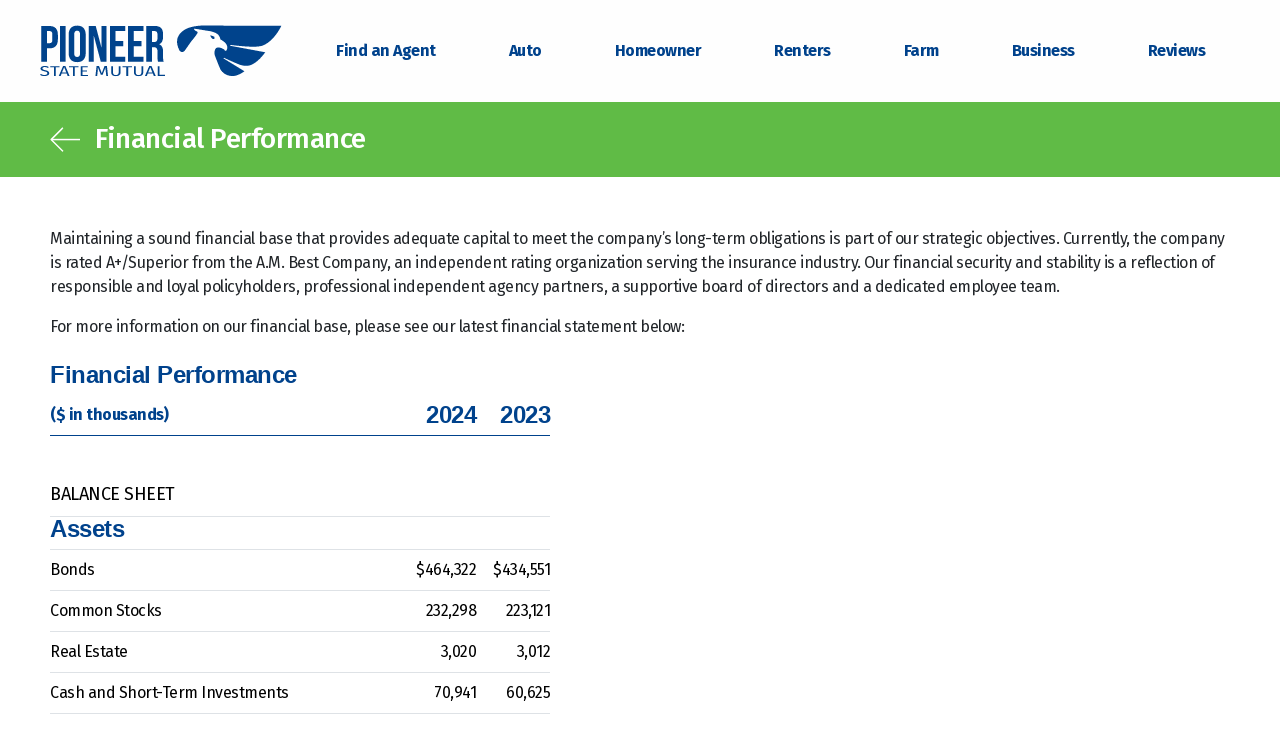

--- FILE ---
content_type: text/html; charset=utf-8
request_url: https://www.psmic.com/the-pioneer-story/financial-performance/
body_size: 5692
content:

<!doctype html>
<html lang="en">
<head prefix="og: http://ogp.me/ns#">
    

<meta charset="utf-8">
<meta http-equiv="X-UA-Compatible" content="IE=edge" />
<meta name="viewport" content="width=device-width, initial-scale=1, shrink-to-fit=no">
<meta name="description" content="Pioneer State Mutual Insurance Company">

        <meta property="og:image" content="https://www.psmic.com/content/icons/og-image.jpg">
        <meta property="og:image:width" content="1351">
        <meta property="og:image:height" content="707">
        <meta property="og:title" content="Financial Performance">
        <meta property="og:description" content="Pioneer State Mutual Insurance Company">



<meta property="og:url" content="https://www.psmic.com/the-pioneer-story/financial-performance/">
<meta name="twitter:image" content="https://www.psmic.com/images/logos/PSM-Logo-630px-Tall.jpg" />
<link rel="icon" href="favicon.ico">
<title>Financial Performance - Pioneer State Mutual Insurance Company</title>
<link href="/Content/copy.css?D5201AF2" rel="stylesheet" />

            <link rel="stylesheet" href="/Components/assets/index-CVcj85LR.css" />



<link href="/Content/vendor/hamburgers.min.css?AFDE0E0B" rel="stylesheet" />

<link rel="apple-touch-icon" sizes="180x180" href="/content/icons/apple-touch-icon.png?v=OmJBoNQ9nk">
<link rel="icon" type="image/png" sizes="32x32" href="/content/icons/favicon-32x32.png?v=OmJBoNQ9nk">
<link rel="icon" type="image/png" sizes="16x16" href="/content/icons/favicon-16x16.png?v=OmJBoNQ9nk">
<link rel="manifest" href="/content/icons/site.webmanifest?v=OmJBoNQ9nk">
<link rel="mask-icon" href="/content/icons/safari-pinned-tab.svg?v=OmJBoNQ9nk" color="#00428c">
<link rel="shortcut icon" href="/content/icons/favicon.ico?v=OmJBoNQ9nk">
<meta name="msapplication-TileColor" content="#da532c">
<meta name="msapplication-config" content="/content/icons/browserconfig.xml?v=OmJBoNQ9nk">
<meta name="theme-color" content="#ffffff">

<style nonce="dtAQxKsxQBgFTbfWkaGAM2CM"></style>

<script nonce="dtAQxKsxQBgFTbfWkaGAM2CM">
    window.__PSM_NONCE = 'dtAQxKsxQBgFTbfWkaGAM2CM';
    console.time('preload')

    Node.prototype._insertBefore = Node.prototype.insertBefore
    Node.prototype.insertBefore = function (nn, rn) {
        // Safari
        let nonce = nn.nonce || (nn.getAttribute && nn.getAttribute('nonce'));
        let ret = this._insertBefore(nn, rn);
        if (nonce) {
            nn.setAttribute('nonce', nonce)
        }
        return ret;
    }


</script>



<script nonce="dtAQxKsxQBgFTbfWkaGAM2CM">

// GA
let ga = document.createElement('script');
ga.async = ga.defer = true;
let scriptSample = document.getElementsByTagName('script')[0];
ga.src = `https://www.googletagmanager.com/gtag/js?id=G-ZS0194NWP2`;

ga.setAttribute('nonce',window.__PSM_NONCE);

scriptSample.parentNode?.insertBefore(ga, scriptSample);


Reflect.setPrototypeOf(document, new Proxy(Reflect.getPrototypeOf(document), {
    set(target, key, value, thisArg) {
        if (key === 'cookie' && value.startsWith('_ga')) {
            let name = value.split('=', 1)[0]
            let crumbs = Object.fromEntries(
                value.split(';')
                    .map(c => c.trim())
                    .filter(c => c)
                    .map(c => c.split('='))
            )
            crumbs.name = name;
            crumbs.value = crumbs[name]
            crumbs.expires ||= new Date(new Date() + 86400).toISOString()
            let stored = JSON.parse(localStorage.getItem('PSM_AC') || '[]')
                .filter(s => s.name !== name)
            stored.push(crumbs)
            localStorage.setItem('PSM_AC', JSON.stringify(stored))
            return
        }
        return Reflect.set(...arguments)
    },
    get(target, key, thisArg) {
        let base = Reflect.get(...arguments);
        if (key === 'cookie' && typeof base === 'string') {
            try {
                if (localStorage.getItem('PSM_AC')) {
                    let ac = JSON.parse(localStorage.getItem('PSM_AC'))
                    ac = ac.filter(c =>
                        new Date(c.expires || new Date()) > new Date() &&
                        c.name.startsWith('_ga') &&
                        !/[=;]/.test(c.name) &&
                        !/[=;]/.test(c.value)
                    )
                    localStorage.setItem('PSM_AC', JSON.stringify(ac))
                    base = [base, ...ac.map(c => `${c.name}=${c.value}`)].join('; ')
                }
            } catch (e) {
                console.error(e)
            }
        }
        return base
    }
}));

window.dataLayer = window.dataLayer || [];
function gtag() { dataLayer.push(arguments); }

gtag('js', new Date());

var GA_LOCAL_STORAGE_KEY = 'ga:clientId';
if (window.localStorage) {
    let client_id = localStorage.getItem(GA_LOCAL_STORAGE_KEY) || crypto.randomUUID()
    localStorage.setItem(GA_LOCAL_STORAGE_KEY, client_id)

    gtag('config', 'G-ZS0194NWP2', {
        client_storage: 'none',
        client_id,
        page_location: location.href
            .replaceAll(/(?:[=\/])[a-zA-Z]{2}[0-9]{8}/g, ':policyNumber')
            .replaceAll(/(?:[=\/])[0-9]{4,6}/g, ':accountNumber')
            .replaceAll(/[a-fA-F0-9]{8}-([a-fA-F0-9]{4}-){3}[a-fA-F0-9]{12}/g, ':guid')
            .replaceAll(/(?:[=\/])[a-fA-F0-9]{8,}/g, ':identifier')
    });
} else {
    gtag('config', 'G-ZS0194NWP2');
}
</script>




    
</head>
<body>
    
    <!-- HEADER -->
    <header>
        <nav class="navbar navbar-expand-lg  navbar-light bg-white flex-nowrap psmic-nav">
    <a class="navbar-brand" href="/">
        <img src="/media/1001/phxwing-blue-horz-desktop.svg" alt="PSMIC" title="Pioneer State Mutual Insurance"/>
    </a>
    <a class="btn btn-outline-psmic_blue ms-auto me-3 d-lg-none" href="/">Home</a>
    <button class="navbar-toggler hamburger hamburger--squeeze me-1" type="button" data-toggle="offcanvas">
        <span class="hamburger-box">
            <span class="hamburger-inner"></span>
            <span class="sr-only">Toggle Navigation Menu</span>
        </span>
    </button>

        <div class="navbar-collapse offcanvas-collapse justify-content-end" id="navbarCollapse">
            <ul class="navbar-nav ms-auto fw-bold">
                    <li class="nav-item active  d-lg-none">
                        <a class="nav-link" href="/login/">Login</a>
                    </li>
                    <li class="nav-item active ">
                        <a class="nav-link" href="/find-an-agent/">Find an Agent</a>
                    </li>
                    <li class="nav-item active  d-lg-none">
                        <a class="nav-link" href="/make-a-payment/">Make a Payment</a>
                    </li>
                    <li class="nav-item active  d-lg-none">
                        <a class="nav-link" href="/report-a-claim/">Report a Claim</a>
                    </li>
                    <li class="nav-item active  d-lg-none">
                        <a class="nav-link" href="/get-a-quote/">Get a quote</a>
                    </li>
                    <li class="nav-item active  d-lg-none">
                        <a class="nav-link" href="/policy-changes/">Policy Changes</a>
                    </li>
                    <li class="nav-item active  d-none d-lg-block">
                        <a class="nav-link" href="/auto/">Auto</a>
                    </li>
                    <li class="nav-item active  d-none d-lg-block">
                        <a class="nav-link" href="/homeowner/">Homeowner</a>
                    </li>
                    <li class="nav-item active  d-none d-lg-block">
                        <a class="nav-link" href="/renters/">Renters</a>
                    </li>
                    <li class="nav-item active  d-none d-lg-block">
                        <a class="nav-link" href="/farm/">Farm</a>
                    </li>
                    <li class="nav-item active  d-none d-lg-block">
                        <a class="nav-link" href="/business/">Business</a>
                    </li>
                    <li class="nav-item active  d-lg-none">
                        <a class="nav-link" href="/our-insurance-products/">Our Insurance Products</a>
                    </li>
                    <li class="nav-item active  d-lg-none">
                        <a class="nav-link" href="/join-our-team/">Join Our Team</a>
                    </li>
                    <li class="nav-item active  d-lg-none">
                        <a class="nav-link" href="/contact-pioneer/">Contact Pioneer</a>
                    </li>
                    <li class="nav-item active ">
                        <a class="nav-link" href="/reviews/">Reviews</a>
                    </li>
                <li class="nav-item active d-lg-none">
                    <a id="navMore" class="nav-link" href="#">More ...</a>
                </li>
            </ul>
        </div>

        <div class="navbar-collapse offcanvas-collapse" id="navMoreCollapse">
            <ul class="navbar-nav ms-auto fw-bold">
                <li class="nav-item active">
                    <a id="navBack" class="nav-link" href="#"><img class="d-inline d-sm-none" src="/images/logos/back-arrow-blue.svg" alt="back" /><img class="d-none d-sm-inline" src="/images/logos/back-arrow-white.svg" alt="back" /></a>
                </li>
                    <li class="nav-item active">
                        <a class="nav-link" href="/the-pioneer-story/">The Pioneer Story</a>
                    </li>
                    <li class="nav-item active">
                        <a class="nav-link" href="/giving-back/">Giving Back</a>
                    </li>
                    <li class="nav-item active">
                        <a class="nav-link" href="/in-the-news/">In the News</a>
                    </li>
                    <li class="nav-item active">
                        <a class="nav-link" href="/safety-tips/">Safety Tips</a>
                    </li>
                    <li class="nav-item active">
                        <a class="nav-link" href="/insurance-101/">Insurance 101</a>
                    </li>
                    <li class="nav-item active">
                        <a class="nav-link" href="/we-make-it-easy/">We Make It Easy</a>
                    </li>
                    <li class="nav-item active">
                        <a class="nav-link" href="/blog/">Blog</a>
                    </li>
                    <li class="nav-item active">
                        <a class="nav-link" href="/helpful-links/">Helpful Links</a>
                    </li>
                    <li class="nav-item active">
                        <a class="nav-link" href="/privacy/">Privacy</a>
                    </li>
                    <li class="nav-item active">
                        <a class="nav-link" href="/site-map/">Site Map</a>
                    </li>
                    <li class="nav-item active">
                        <a class="nav-link" href="/go-paperless/">Go Paperless</a>
                    </li>
            </ul>
        </div>
</nav>
    </header>
    <!-- MAIN -->
    <main role="main">
        <div id="overlay"></div>
                <div class="nav-header">
            <div class="nav-header-contents">
                        <a href="#" class="back-button-linker"><img src="/images/logos/back-arrow-white.svg" alt="Back" /></a>
                    <div class="nav-text">

                      <h1>Financial Performance</h1>
                    </div>

            </div>
        </div>

        


        <div id="app" class="mainContent content-padding">
<p>Maintaining a sound financial base that provides adequate capital to meet the company’s long-term obligations is part of our strategic objectives. Currently, the company is rated A+/Superior from the A.M. Best Company, an independent rating organization serving the insurance industry. Our financial security and stability is a reflection of responsible and loyal policyholders, professional independent agency partners, a supportive board of directors and a dedicated employee team.</p>
<p>For more information on our financial base, please see our latest financial statement below:</p>            <div class="financialsPage">
                <table class="table financials">
                    <tr class="yearsRow">
                        <th scope="col" class="col1"><p class="white Header">Financial Performance</p> ($ in thousands)</th>
                        <th scope="col" id="year1" data-id="0">2024</th>
                        <th scope="col" id="year2" data-id="1">2023</th>
                    </tr>
                    


            <tr class="subhead2 allCaps">
                        <th scope="rowgroup" class="" colspan="3">

                

    
Balance Sheet
        </th>

            </tr>
            <tr class="subheading noBorderTop">
                        <th scope="rowgroup" class="" colspan="3">

                

    
Assets
        </th>

            </tr>
            <tr class="dataRow0">
                                <th scope="row" class="cell1">

    
Bonds
                </th>
                <td class="cell2 currency">

    
$464,322
                </td>
                <td class="cell3 currency">

    
$434,551
                </td>

            </tr>
            <tr class="dataRow1">
                                <th scope="row" class="cell1">

    
Common Stocks
                </th>
                <td class="cell2 currency">

    
232,298
                </td>
                <td class="cell3 currency">

    
223,121
                </td>

            </tr>
            <tr class="dataRow2">
                                <th scope="row" class="cell1">

    
Real Estate
                </th>
                <td class="cell2 currency">

    
3,020
                </td>
                <td class="cell3 currency">

    
3,012
                </td>

            </tr>
            <tr class="dataRow3">
                                <th scope="row" class="cell1">

    
Cash and Short-Term Investments
                </th>
                <td class="cell2 currency">

    
70,941
                </td>
                <td class="cell3 currency">

    
60,625
                </td>

            </tr>
            <tr class="dataRow4">
                                <th scope="row" class="cell1">

    
Premiums Receivable
                </th>
                <td class="cell2 currency">

    
63,822
                </td>
                <td class="cell3 currency">

    
69,312
                </td>

            </tr>
            <tr class="dataRow5">
                                <th scope="row" class="cell1">

    
Other Assets
                </th>
                <td class="cell2 currency">

    
7,585
                </td>
                <td class="cell3 currency">

    
11,965
                </td>

            </tr>
            <tr class="dataRow6 bold bottomDoubleLine">
                                <th scope="row" class="cell1">

    
Total Assets
                </th>
                <td class="cell2 currency">

    
$841,988
                </td>
                <td class="cell3 currency">

    
$802,587
                </td>

            </tr>
            <tr class="subheading">
                        <th scope="rowgroup" class="" colspan="3">

                

    
Liabilities and Policyholder Protection
        </th>

            </tr>
            <tr class="dataRow7">
                                <th scope="row" class="cell1">

    
Losses in Process of Adjustment
                </th>
                <td class="cell2 currency">

    
$149,010
                </td>
                <td class="cell3 currency">

    
$162,251
                </td>

            </tr>
            <tr class="dataRow8">
                                <th scope="row" class="cell1">

    
Unearned Premiums
                </th>
                <td class="cell2 currency">

    
123,120
                </td>
                <td class="cell3 currency">

    
131,920
                </td>

            </tr>
            <tr class="dataRow9">
                                <th scope="row" class="cell1">

    
Accrued Expenses
                </th>
                <td class="cell2 currency">

    
21,201
                </td>
                <td class="cell3 currency">

    
16,079
                </td>

            </tr>
            <tr class="dataRow10">
                                <th scope="row" class="cell1">

    
Other Liabilities
                </th>
                <td class="cell2 currency">

    
18,004
                </td>
                <td class="cell3 currency">

    
14,813
                </td>

            </tr>
            <tr class="dataRow11 bold">
                                <th scope="row" class="cell1">

    
Total Liabilities
                </th>
                <td class="cell2 currency">

    
$311,335
                </td>
                <td class="cell3 currency">

    
$325,063
                </td>

            </tr>
            <tr class="dataRow12">
                                <th scope="row" class="cell1">

    
Reserve for Policyholder Protection
                </th>
                <td class="cell2 currency">

    
530,653
                </td>
                <td class="cell3 currency">

    
477,524
                </td>

            </tr>
            <tr class="dataRow13 bold bottomDoubleLine">
                                <th scope="row" class="cell1">

    
Total Liabilities and Policyholder Protection
                </th>
                <td class="cell2 currency">

    
$841,988
                </td>
                <td class="cell3 currency">

    
$802,587
                </td>

            </tr>
            <tr class="subhead2 allCaps">
                        <th scope="rowgroup" class="" colspan="3">

                

    
Income Statement
        </th>

            </tr>
            <tr class="subheading noBorderTop">
                        <th scope="rowgroup" class="" colspan="3">

                

    
Revenue
        </th>

            </tr>
            <tr class="dataRow14">
                                <th scope="row" class="cell1">

    
Net Premiums Earned
                </th>
                <td class="cell2 currency">

    
$236,130
                </td>
                <td class="cell3 currency">

    
$231,671
                </td>

            </tr>
            <tr class="dataRow15">
                                <th scope="row" class="cell1">

    
Net Investment Income
                </th>
                <td class="cell2 currency">

    
33,139
                </td>
                <td class="cell3 currency">

    
31,785
                </td>

            </tr>
            <tr class="dataRow16 bold bottomDoubleLine">
                                <th scope="row" class="cell1">

    
Total Income Earned
                </th>
                <td class="cell2 currency">

    
$269,269
                </td>
                <td class="cell3 currency">

    
$263,456
                </td>

            </tr>
            <tr class="subheading">
                        <th scope="rowgroup" class="" colspan="3">

                

    
Expenses
        </th>

            </tr>
            <tr class="dataRow17">
                                <th scope="row" class="cell1">

    
Claims and Policy-Related Expenses
                </th>
                <td class="cell2 currency">

    
$202,670
                </td>
                <td class="cell3 currency">

    
$263,833
                </td>

            </tr>
            <tr class="dataRow18">
                                <th scope="row" class="cell1">

    
Administrative Expenses
                </th>
                <td class="cell2 currency">

    
15,169
                </td>
                <td class="cell3 currency">

    
12,411
                </td>

            </tr>
            <tr class="dataRow19 bold bottomDoubleLine">
                                <th scope="row" class="cell1">

    
Total Expenses
                </th>
                <td class="cell2 currency">

    
$217,839
                </td>
                <td class="cell3 currency">

    
$276,244
                </td>

            </tr>
            <tr class="dataRow20">
                                <th scope="row" class="cell1">

    
Net Income (Loss) Before Taxes
                </th>
                <td class="cell2 currency">

    
$51,430
                </td>
                <td class="cell3 currency">

    
$(12,788)
                </td>

            </tr>
            <tr class="dataRow21">
                                <th scope="row" class="cell1">

    
Less Income Tax Expense
                </th>
                <td class="cell2 currency">

    
7,103
                </td>
                <td class="cell3 currency">

    
(5,156)
                </td>

            </tr>
            <tr class="dataRow22 bold bottomDoubleLine">
                                <th scope="row" class="cell1">

    
Net Income (Loss)
                </th>
                <td class="cell2 currency">

    
$44,327
                </td>
                <td class="cell3 currency">

    
$(7,632)
                </td>

            </tr>
            <tr class="dataRow23 percentRow bottomLine">
                                <th scope="row" class="">

    
Combined Ratio
                </th>
                <td class="text-right">

    
93.4%
                </td>
                <td class="text-right">

    
117.9%
                </td>

            </tr>


                </table>
            </div>
        </div>
    </main>

    
<script src="/Scripts/jquery-3.5.1.min.js"
        integrity="sha256-9/aliU8dGd2tb6OSsuzixeV4y/faTqgFtohetphbbj0="
        crossorigin="anonymous"
        nonce="dtAQxKsxQBgFTbfWkaGAM2CM"></script>
        <script src="/Components/assets/index-BJXDII7j.js" nonce="dtAQxKsxQBgFTbfWkaGAM2CM" type="module"></script>


<script src="/Scripts/PSMIC/navigation.es5.min.js?0A2CC9FE" nonce="dtAQxKsxQBgFTbfWkaGAM2CM"></script>
<script src="/Scripts/PSMIC/content.min.js?41EC4D3D" nonce="dtAQxKsxQBgFTbfWkaGAM2CM"></script>
<script src="/Scripts/PSMIC/home.min.js?E4583108" nonce="dtAQxKsxQBgFTbfWkaGAM2CM"></script>
<script nonce="dtAQxKsxQBgFTbfWkaGAM2CM">
    $(document).ready(function () {
        initAlert();
    });
</script>
    

    <script src="/Scripts/PSMIC/FinancialsGrid.min.js?q=123"></script>
</body>
</html>

--- FILE ---
content_type: text/css
request_url: https://www.psmic.com/Content/copy.css?D5201AF2
body_size: -390
content:
/**umb_name:H1*/
h1{
}
/**umb_name:H2*/
h2 {
}
/**umb_name:H3*/
h3 {
}
/**umb_name:H4*/
h4 {
}
/**umb_name:H5*/
h5 {
}
/**umb_name:H6*/
h6 {
}

--- FILE ---
content_type: text/css
request_url: https://www.psmic.com/Components/assets/index-CVcj85LR.css
body_size: 100814
content:
@charset "UTF-8";@import"https://fonts.googleapis.com/css?family=Fira+Sans:100,100i,200,200i,300,300i,400,400i,500,500i,600,600i,700,700i,800,800i,900,900i";@import"https://use.fontawesome.com/releases/v5.0.13/css/all.css";@import"https://fonts.googleapis.com/icon?family=Material+Icons";td[data-v-bfaa3f14]{vertical-align:middle}.data-table-control-wrapper[data-v-bfaa3f14]{overflow-x:hidden}.data-table-control-wrapper>.data-table-wrapper[data-v-bfaa3f14]{overflow-x:auto}.data-table-control-wrapper>.data-table-wrapper>.data-table[data-v-bfaa3f14]{overflow-x:auto}[data-v-d1c3bd5a] .data-table{min-width:600px;overflow-x:auto}[data-v-d1c3bd5a] .data-table>.row{border-bottom:1px solid #ccc;padding:10px 0;align-items:center}[data-v-d1c3bd5a] .data-table .header{padding-bottom:5px;min-height:50px;font-weight:700;-webkit-user-select:none;user-select:none;align-items:flex-end}[data-v-d1c3bd5a] .data-table .sortable{cursor:pointer}[data-v-d1c3bd5a] .data-table .sorted img{height:6px;margin-bottom:3px;margin-left:.5rem}[data-v-d1c3bd5a] .data-table .no-results{font-weight:700;display:block;margin:1rem}[data-v-d1c3bd5a] .data-table-pagination{align-items:center;text-align:right;-webkit-user-select:none;user-select:none}[data-v-d1c3bd5a] .data-table-pagination .dt-arrow{cursor:pointer;height:12px;margin:.25em}[data-v-d1c3bd5a] .data-table-pagination .totals{margin-left:auto;margin-right:15px}[data-v-d1c3bd5a] .data-table-pagination img{height:12px;margin-top:-4px;margin-left:5px}[data-v-d1c3bd5a] .data-table-pagination .last img{margin-right:10px}[data-v-d1c3bd5a] .data-table-pagination .dt-page-link{line-height:1;margin-left:.25rem;margin-right:.25rem;text-align:center;cursor:pointer}[data-v-d1c3bd5a] .data-table-pagination .dt-page-link:not(.active){text-decoration:underline}[data-v-d1c3bd5a] .data-table-pagination .dt-page-link.active{text-decoration:none;color:currentColor;cursor:default;pointer-events:none;font-weight:700}[data-v-d1c3bd5a] .data-table-pagination .dt-page-link.active:before{content:"[ "}[data-v-d1c3bd5a] .data-table-pagination .dt-page-link.active:after{content:" ]"}[data-v-d1c3bd5a] .money-col{text-align:right}.no-results[data-v-74782daf]{font-weight:700;display:block;margin:1rem}svg[data-v-24e298bf]{color:#00428c}path[data-v-24e298bf]{fill:currentColor}svg[data-v-45a61c48]{color:#000}path[data-v-45a61c48]{fill:currentColor}svg[data-v-8b7f9f80]{color:var(--5a4287d6);transform:rotate(var(--71b8bd78))}svg[data-v-8b7f9f80] .svg-fill-current{fill:currentColor}svg[data-v-8b7f9f80] .svg-stroke-current{stroke:currentColor}svg[data-v-567b742c]{color:#00428c}.fill[data-v-567b742c]{fill:currentColor}svg[data-v-5971b706]{color:#b10105}path[data-v-5971b706]{fill:#fff}.__fill[data-v-5971b706]{fill:currentColor}svg[data-v-0eb73ec1]{color:#007aff}path[data-v-0eb73ec1]{fill:currentColor}svg[data-v-56a09298]{color:#007aff}path[data-v-56a09298]{stroke:currentColor}svg[data-v-b336c242]{color:#60bb46}.bg[data-v-b336c242]{fill:currentColor}svg[data-v-420c5364]{color:#007aff}.__fill[data-v-420c5364]{fill:currentColor}svg[data-v-60fbb982]{color:#007aff}path[data-v-60fbb982]{fill:currentColor}svg[data-v-f686a04b]{color:#007aff}.__outline[data-v-f686a04b]{stroke:currentColor}.__mark[data-v-f686a04b]{fill:currentColor}svg[data-v-4d840374]{color:#007aff}.__outline[data-v-4d840374]{stroke:currentColor}.__fill[data-v-4d840374]{fill:currentColor}svg[data-v-11c33857]{color:#007aff}path[data-v-11c33857]{fill:currentColor}svg[data-v-f5ea9ccb]{--check: #FAFAFA;--outline: black;--fill: #fafafa}svg.on[data-v-f5ea9ccb]{--fill: currentColor}svg.disabled[data-v-f5ea9ccb]{--fill: }.__fill[data-v-f5ea9ccb]{fill:var(--fill)}.__outline[data-v-f5ea9ccb]{stroke:var(--outline)}.__check[data-v-f5ea9ccb]{fill:var(--check)}svg[data-v-35cafa45]{color:#b10105;--outline: #C7C8CA;--fill: white;--shine: var(--outline);--outline-on: #007AFF;--fill-on: currentColor}svg.on[data-v-35cafa45]{--outline: var(--outline-on);--fill: var(--fill-on);--shine: white}svg .__fill[data-v-35cafa45]{fill:var(--fill)}svg .__outline[data-v-35cafa45]{fill:var(--outline)}svg .__shine[data-v-35cafa45]{fill:var(--shine)}svg[data-v-fda67fdc]{color:#007aff}.fill[data-v-fda67fdc]{fill:currentColor}svg[data-v-7089c28a]{color:#007aff;--outer: #D3DAE0;--inner: #FAFAFA;--circle: #D3DAE0;--on-outer: #C7C8CA;--on-inner: currentColor;--on-circle: white;--lock: #00428C}svg.on[data-v-7089c28a]{--outer: var(--on-outer);--inner: var(--on-inner);--circle: var(--on-circle)}svg.on .slider[data-v-7089c28a]{transform:translate(15px)}svg .inner[data-v-7089c28a]{fill:var(--inner);transition-property:fill}svg .outer[data-v-7089c28a]{stroke:var(--outer);transition-property:stroke}svg .circle[data-v-7089c28a]{fill:var(--circle);transition-property:fill}svg .slider[data-v-7089c28a]{transition-property:transform}svg .lock[data-v-7089c28a]{fill:var(--lock)}svg *[data-v-7089c28a]{transition-duration:.15s;transition-timing-function:ease-in-out}.cell-option[data-v-6b8ddb56]{border:1px solid #C7C8CA;min-width:50px;height:45px;padding:0 13px;margin-right:4px;display:inline-flex;justify-content:center;align-items:center;cursor:pointer;transition:background-color .5s}.cell-option[data-v-6b8ddb56]:first-child{border-radius:6px 0 0 6px}.cell-option[data-v-6b8ddb56]:last-child{border-radius:0 6px 6px 0}.cell-option.selected[data-v-6b8ddb56]{background-color:#60bb46;color:#fff}.cell-option.disabled[data-v-6b8ddb56]{border-color:#ccc;color:#ccc;-webkit-user-select:none;user-select:none;cursor:not-allowed}.cell-option.vertical[data-v-6b8ddb56]{border-radius:6px;height:auto;width:100%;justify-content:start;padding:.75rem 1rem}.cell-option .option-radio-icon[data-v-6b8ddb56]{display:inline-flex;align-items:center;position:relative;height:1.5rem;width:2rem}.custom-checkbox .custom-control-input:checked~.custom-control-label[data-v-4affd8bc]:before{background-color:#60bb46;border-color:#60bb46}.custom-checkbox .custom-control-input:checked:disabled~.custom-control-label[data-v-4affd8bc]:before{background-color:#d0ebc8;border-color:#d0ebc8}.custom-checkbox .custom-control-input:checked~.custom-control-label[data-v-4affd8bc]:after{background-image:url("data:image/svg+xml;charset=utf8,%3Csvg xmlns='http://www.w3.org/2000/svg' viewBox='0 0 8 8'%3E%3Cpath fill='white' d='M6.564.75l-3.59 3.612-1.538-1.55L0 4.26 2.974 7.25 8 2.193z'/%3E%3C/svg%3E")}.custom-control[data-v-4affd8bc]{display:flex;align-items:center}.compact .custom-checkbox .custom-control-label[data-v-4affd8bc]{line-height:1em;margin-bottom:.5rem}.compact .custom-checkbox .custom-control-label[data-v-4affd8bc]:before,.compact .custom-checkbox .custom-control-label[data-v-4affd8bc]:after{top:50%;margin-top:-.5rem}.custom-checkbox .custom-control-input:disabled~.custom-control-label[data-v-4affd8bc]{cursor:not-allowed}label[data-v-4affd8bc]{line-height:1.5rem}.custom-checkbox.toggle[data-v-4affd8bc]{padding-left:0}.custom-checkbox.toggle .custom-control-input[data-v-4affd8bc]{position:relative;width:41px;height:28px}.custom-checkbox.toggle .custom-control-input~.custom-control-label[data-v-4affd8bc]{margin-left:6px}.custom-checkbox.toggle .custom-control-input~.custom-control-label[data-v-4affd8bc]:before,.custom-checkbox.toggle .custom-control-input~.custom-control-label[data-v-4affd8bc]:after{cursor:pointer;pointer-events:auto}.custom-checkbox.toggle .custom-control-input~.custom-control-label[data-v-4affd8bc]:before{left:-47px;top:50%;margin-top:-14px;width:41px;height:28px;border-radius:14px;border-color:#c7c8ca}.custom-checkbox.toggle .custom-control-input~.custom-control-label[data-v-4affd8bc]:after{cursor:pointer;pointer-events:auto;background-image:none;background-color:#e6e7e8;background-color:var(--toggle-background, #e6e7e8);height:22px;width:22px;border-radius:11px;left:-44px;top:50%;margin-top:-11px;transition:left .15s ease-in-out,right .15s ease-in-out,background-color .15s ease-in-out}.custom-checkbox.toggle .custom-control-input:checked~.custom-control-label[data-v-4affd8bc]:before{background-color:#60bb46}.custom-checkbox.toggle .custom-control-input:checked~.custom-control-label[data-v-4affd8bc]:after{left:-31px;background-color:#fff}.custom-checkbox.toggle.reverse[data-v-4affd8bc]{flex-direction:row-reverse}.custom-checkbox.toggle.reverse .custom-control-input~.custom-control-label[data-v-4affd8bc]:before,.custom-checkbox.toggle.reverse .custom-control-input~.custom-control-label[data-v-4affd8bc]:after{left:unset;right:-47px}.custom-checkbox.toggle.reverse .custom-control-input~.custom-control-label[data-v-4affd8bc]:after{right:-31px}.custom-checkbox.toggle.reverse .custom-control-input:checked~.custom-control-label[data-v-4affd8bc]:after{right:-44px}.custom-checkbox .custom-control-input:checked~.custom-control-label[data-v-17aa56ac]:before,.custom-radio .custom-control-input:checked~.custom-control-label[data-v-17aa56ac]:before{background-color:#60bb46;border-color:#60bb46}.compact .custom-radio.custom-control[data-v-17aa56ac]{display:flex;align-items:center}.compact .custom-radio .custom-control-label[data-v-17aa56ac]{line-height:1em;margin-bottom:.5rem}.compact .custom-radio .custom-control-label[data-v-17aa56ac]:before,.compact .custom-radio .custom-control-label[data-v-17aa56ac]:after{top:50%;margin-top:-.5rem}.custom-checkbox .custom-control-input:checked~.custom-control-label[data-v-17aa56ac]:after{background-image:url("data:image/svg+xml;charset=utf8,%3Csvg xmlns='http://www.w3.org/2000/svg' viewBox='0 0 8 8'%3E%3Cpath fill='white' d='M6.564.75l-3.59 3.612-1.538-1.55L0 4.26 2.974 7.25 8 2.193z'/%3E%3C/svg%3E")}label[data-v-17aa56ac]{line-height:1.5rem}.cellular.cellular-vertical>.cell-container[data-v-66aafc4e]{display:flex;flex-direction:column;gap:.5rem}.psmicDropDown[data-v-71b8ff8f]{position:relative;min-width:100px;padding:8px 40px 8px 15px;background:#e6e7e8;border-radius:8px;border:1px solid rgba(0,0,0,.2);cursor:pointer;outline:none;color:#000}.psmicDropDown[data-v-71b8ff8f]:after{content:"";width:0;height:0;position:absolute;top:50%;right:15px;margin-top:-5px;border-width:10px 10px 0 10px;border-style:solid;border-color:black transparent}.psmicDropDown[data-v-71b8ff8f]:focus{border-color:#8fabe1;box-shadow:0 0 .2rem #8fabe1;background:#e6e7e8}.psmicDropDown:focus ul[data-v-71b8ff8f]{border-color:#8fabe1;box-shadow:0 0 .2rem #8fabe1}.psmicDropDown ul[data-v-71b8ff8f]{position:absolute;top:100%;left:0;right:0;background:#e6e7e8;border-radius:0 0 8px 8px;border:1px solid rgba(0,0,0,.2);border-top:none;border-bottom:none;list-style:none;max-height:0;overflow:auto;margin:0 -1px;padding-left:0}.psmicDropDown ul li[data-v-71b8ff8f]{padding:0;margin:0;line-height:normal}.psmicDropDown ul li>span[data-v-71b8ff8f]{display:block;text-decoration:none;color:#333;padding:10px 15px;border-bottom:1px solid #c7c8ca}.psmicDropDown ul li:first-child>span[data-v-71b8ff8f]{border-top:1px solid #c7c8ca}.psmicDropDown ul li:last-of-type>span[data-v-71b8ff8f]{border:none}.psmicDropDown ul li:hover>span[data-v-71b8ff8f]{color:#57a9d9}.psmicDropDown.active[data-v-71b8ff8f]{border-radius:8px 8px 0 0;background:#e6e7e8;border-bottom-color:transparent;z-index:10}.psmicDropDown.active[data-v-71b8ff8f]:after{border-width:0 10px 10px}.psmicDropDown.active ul[data-v-71b8ff8f]{border-bottom:1px solid rgba(0,0,0,.2);max-height:200px}.psmicDropDown.disabled[data-v-71b8ff8f]{cursor:not-allowed;color:#909090}.psmicDropDown.disabled[data-v-71b8ff8f]:after{border-color:#909090 transparent}.invisible-autocomplete[data-v-71b8ff8f]{position:absolute;height:0;width:0;margin:0;padding:0;border:none}.psmicDropDown[data-v-0dd0a462]{position:relative;min-width:100px;padding:8px 40px 8px 15px;height:fit-content;background:#e6e7e8;border-radius:8px;border:1px solid rgba(0,0,0,.2);cursor:pointer;outline:none;color:#000}.psmicDropDown .drop-arrow[data-v-0dd0a462]{position:absolute;top:50%;transform:translateY(-50%);right:15px}.psmicDropDown[data-v-0dd0a462]:focus{border-color:#8fabe1;box-shadow:0 0 .2rem #8fabe1;background:#e6e7e8}.psmicDropDown:focus ul[data-v-0dd0a462]{border-color:#8fabe1;box-shadow:0 0 .2rem #8fabe1}.psmicDropDown .tag-cloud[data-v-0dd0a462]{display:flex;flex-direction:row;flex-wrap:wrap;gap:.375rem;max-height:100%}.psmicDropDown .tag-cloud .tag[data-v-0dd0a462]{background:#e9f2ff;border:1px solid #007aff;border-radius:.5rem;padding:.125rem .375rem;display:flex;align-items:center}.psmicDropDown .tag-cloud .tag .tag-text[data-v-0dd0a462]{text-overflow:ellipsis;overflow:hidden;max-width:8rem}.psmicDropDown .tag-cloud .tag .tag-remove[data-v-0dd0a462]{height:1.25rem;width:1.25rem;padding:.125rem;margin-left:.375rem;border-radius:.25rem;color:red}.psmicDropDown .tag-cloud .tag .tag-remove[data-v-0dd0a462]:hover{color:#fff}.psmicDropDown ul[data-v-0dd0a462]{position:absolute;top:100%;left:0;right:0;background:#e6e7e8;border-radius:0 0 8px 8px;border:1px solid rgba(0,0,0,.2);border-top:none;border-bottom:none;list-style:none;max-height:0;overflow:auto;margin:0 -1px;padding-left:0}.psmicDropDown ul li[data-v-0dd0a462]{padding:.25rem;margin:0;line-height:normal}.psmicDropDown ul li>span[data-v-0dd0a462]{display:block;text-decoration:none;color:#333;padding:10px 15px;border-bottom:1px solid #c7c8ca}.psmicDropDown ul li:first-child>span[data-v-0dd0a462]{border-top:1px solid #c7c8ca}.psmicDropDown ul li:last-of-type>span[data-v-0dd0a462]{border:none}.psmicDropDown ul li:hover>span[data-v-0dd0a462]{color:#57a9d9}.psmicDropDown[data-v-0dd0a462]:focus,.psmicDropDown[data-v-0dd0a462]:has(:focus){border-radius:8px 8px 0 0;background:#e6e7e8;border-bottom-color:transparent;z-index:10}.psmicDropDown[data-v-0dd0a462]:focus:after,.psmicDropDown[data-v-0dd0a462]:has(:focus):after{border-width:0 10px 10px}.psmicDropDown:focus ul[data-v-0dd0a462],.psmicDropDown:has(:focus) ul[data-v-0dd0a462]{border-bottom:1px solid rgba(0,0,0,.2);max-height:200px}.psmicDropDown:focus .drop-arrow[data-v-0dd0a462],.psmicDropDown:has(:focus) .drop-arrow[data-v-0dd0a462]{transform:translateY(-50%) rotate(180deg)}.psmicDropDown.disabled[data-v-0dd0a462]{cursor:not-allowed;color:#909090}.psmicDropDown.disabled[data-v-0dd0a462]:after{border-color:#909090 transparent}.invisible-autocomplete[data-v-0dd0a462]{position:absolute;height:0;width:0;margin:0;padding:0;border:none}.drop-down-text-input input.hint[data-v-9a7b74bb]{pointer-events:none;position:absolute;top:0;left:0;width:100%;color:#ccc}.drop-down-text-input input.real[data-v-9a7b74bb]{position:relative}.drop-down-text-input input.real[data-v-9a7b74bb]:not(:disabled){background-color:transparent}.drop-down-text-input input.real[type=number][data-v-9a7b74bb]{-moz-appearance:textfield}.drop-down-text-input input.real[type=number][data-v-9a7b74bb]::-webkit-inner-spin-button,.drop-down-text-input input.real[type=number][data-v-9a7b74bb]::-webkit-outer-spin-button{-webkit-appearance:none;margin:0}.drop-down-text-input:not(.valid) input.real[data-v-9a7b74bb]:not(:focus){background-color:#f58088}.drop-down-text-input .dropdown-menu[data-v-9a7b74bb]{max-height:40rem;overflow-y:auto;z-index:9999}.drop-down-text-input .dropdown-menu .dropdown-item[data-v-9a7b74bb]{cursor:pointer}.narrow .drop-down-text-input .dropdown-menu-right[data-v-9a7b74bb]{left:0;min-width:fit-content}.birth-date-picker[data-v-759b2cfb]{margin:-3px;padding:2px;min-height:2rem;min-width:20rem;display:flex}.birth-date-picker.invalid[data-v-759b2cfb] input.real{background-color:#f58088!important}.birth-date-picker.narrow[data-v-759b2cfb]{max-width:2rem}.birth-date-picker .month-input[data-v-759b2cfb]{width:50%}.birth-date-picker .day-input[data-v-759b2cfb]{width:20%}.birth-date-picker .year-input[data-v-759b2cfb]{width:30%}input[data-v-5c3d3f61]{display:none}.file-name[data-v-5c3d3f61],.file-remove[data-v-5c3d3f61]{display:inline-block;text-decoration:underline;cursor:pointer}.file-name[data-v-5c3d3f61]{width:150px;color:#415c89}.file-remove[data-v-5c3d3f61]{color:red}textarea[data-v-c8acc6e2]{min-height:3rem}.money-indicator[data-v-c8acc6e2]{position:absolute;left:.5rem;display:inline-block;top:50%;transform:translateY(-50%)}.money-indicator~input[data-v-c8acc6e2]{padding-left:1.25rem}.search-indicator[data-v-c8acc6e2]{position:absolute;right:.25em;display:inline-block;height:1.5em;width:1.5em;top:50%;transform:translateY(-50%)}.search-indicator~input[data-v-c8acc6e2]{padding-right:2em}#loginContainer input.form-control[data-v-cf8334ee]{width:2.5rem!important;height:3rem!important;text-align:center}#loginContainer input.form-control[data-v-cf8334ee]:focus{background:#eee!important}.gap-1[data-v-cf8334ee]{gap:.25rem}.gap-3[data-v-cf8334ee]{gap:1rem}.inline-loader[data-v-3118244e]{margin-left:auto;margin-right:auto;display:flex;align-items:center;align-content:center;justify-content:center}.inline-Container[data-v-3118244e]{display:block;width:6rem}.inline-Container .inline-loader-text[data-v-3118244e]{text-align:center}.inline-loader-logo[data-v-3118244e]{display:block;background-image:url(/Images/PHXWingLogo_Blue_Wing.svg);background-size:auto 40px;height:40px;width:82px;margin:10px auto}.lds-ellipsis[data-v-3118244e]{display:block;position:relative;height:2rem}.lds-ellipsis div[data-v-3118244e]{position:absolute;top:.5rem;width:11px;height:11px;border-radius:50%;background:#00428c;animation-timing-function:cubic-bezier(0,1,1,0)}.lds-ellipsis div[data-v-3118244e]:nth-child(1){left:6px;animation:lds-ellipsis1-3118244e .6s infinite}.lds-ellipsis div[data-v-3118244e]:nth-child(2){left:6px;animation:lds-ellipsis2-3118244e .6s infinite}.lds-ellipsis div[data-v-3118244e]:nth-child(3){left:26px;animation:lds-ellipsis2-3118244e .6s infinite}.lds-ellipsis div[data-v-3118244e]:nth-child(4){left:45px;animation:lds-ellipsis3-3118244e .6s infinite}@keyframes lds-ellipsis1-3118244e{0%{transform:scale(0)}to{transform:scale(1)}}@keyframes lds-ellipsis3-3118244e{0%{transform:scale(1)}to{transform:scale(0)}}@keyframes lds-ellipsis2-3118244e{0%{transform:translate(0)}to{transform:translate(19px)}}svg[data-v-35060a8e]{color:#fff}.st0[data-v-35060a8e]{fill:currentColor}.modal-loader-logo{display:block;background-image:url(/Images/PHXWingLogo_Blue_Wing.svg);background-size:auto 40px;height:40px;width:82px;margin:10px auto}.responsive-modal-body[data-v-9a659114]{display:flex;flex-direction:column;z-index:1050}.responsive-modal-body .responsive-modal-content[data-v-9a659114]{position:relative}@media (min-width: 768px){.responsive-modal-body .responsive-modal-content[data-v-9a659114]{max-width:600px;box-shadow:0 0 20px #666}}@media (max-width: 767.98px){.responsive-modal-root .responsive-modal-body[data-v-9a659114]{overflow:hidden;will-change:transform;transform:translate(100%);pointer-events:none;transition:transform .3s ease-in-out}.responsive-modal-root .responsive-modal-body.visible[data-v-9a659114]{transform:translate(0);pointer-events:all}}@media (min-width: 768px){.responsive-modal-root .responsive-modal-body[data-v-9a659114]{transition:none!important}.responsive-modal-root .responsive-modal-body .modal-close[data-v-9a659114]{padding-right:0;margin-left:1rem;transition:color .1s ease-in-out;cursor:pointer}.responsive-modal-root .responsive-modal-body .responsive-modal-spacer[data-v-9a659114]{flex:0 0 auto;width:100%}}@media (max-width: 767.98px){.responsive-modal-body[data-v-9a659114]{background-color:#fff;position:fixed;top:0;left:0;right:0;bottom:0;z-index:1030}.responsive-modal-body .responsive-modal-content[data-v-9a659114]{flex-grow:1}}@media (min-width: 768px){.responsive-modal-body[data-v-9a659114]{display:none}.responsive-modal-body.visible[data-v-9a659114]{position:fixed;top:0;left:0;bottom:0;right:0;display:flex;justify-content:space-between;align-items:center;background-color:#0000004d;overflow-y:auto}.responsive-modal-body.visible .responsive-modal-content[data-v-9a659114]{height:fit-content;width:fit-content;padding:2rem;border-radius:1rem;margin:2rem;background-color:#fff}}@media (max-width: 767.98px){.responsive-modal-body .responsive-modal-content[data-v-9a659114]{overflow-y:auto}}@media print{.responsive-modal-root.printable .responsive-modal-body.visible .responsive-modal-content[data-v-9a659114]{height:100%;width:100%;max-width:100%;margin:0;border-radius:0}.responsive-modal-root.printable .responsive-modal-body.visible .responsive-modal-content .modal-close[data-v-9a659114]{display:none}}@media (max-width: 1024px){.flow-debug-root[data-v-591258af]{display:none!important}}.flow-debug-root[data-v-591258af]{position:fixed;top:5rem;width:50%;min-width:40rem;height:100%;max-height:calc(100vh - 9rem);overflow-y:scroll;scroll-behavior:smooth;background-color:#0ff;opacity:.2;z-index:999;right:-40%;transition:right ease-in-out .2s,opacity ease-in-out .2s;right:2rem;opacity:1}.flow-debug-root .step[data-v-591258af]{min-height:5rem;background-color:#90ee90;margin:2rem 2rem 2rem 6rem;padding:1rem;border-radius:1rem;display:flex;flex-direction:column;justify-content:center;align-items:left;position:relative;transition:margin-left .2s ease-in-out,background-color .2s ease-in-out,border .2s ease-in-out}.flow-debug-root .step.active[data-v-591258af]{background-color:green;margin-left:2rem}.flow-debug-root .step.active[data-v-591258af]:before{content:"";background-color:#f0f;width:1rem;height:2rem;position:absolute;left:2rem;bottom:-2rem}.flow-debug-root .step.active[data-v-591258af]:after{content:"";height:10px;width:0px;border-style:solid solid none solid;border-width:1rem;border-color:magenta transparent transparent transparent;position:absolute;left:2rem;bottom:-2.5rem;margin-left:-.5rem;z-index:999}.flow-debug-root .step.current[data-v-591258af]{border:.5rem solid black}.flow-debug-root .step.current[data-v-591258af]:before{margin-left:-.5rem}.flow-debug-root .step.current[data-v-591258af]:after{margin-left:-1rem}.flow-debug-root .step .skip-arrow[data-v-591258af]{position:absolute;background-color:orange;height:100%;width:1rem;left:-2rem;top:1.5rem;transition:left .2s ease-in-out}.flow-debug-root .step .skip-arrow[data-v-591258af]:after{content:"";height:10px;width:0px;border-style:solid solid none solid;border-width:1rem;border-color:orange transparent transparent transparent;position:absolute;left:2rem;bottom:-2.5rem;margin-left:-.5rem;z-index:999}.flow-debug-root .step .skip-arrow[data-v-591258af]:after{left:0rem!important;bottom:-1rem!important}.flow-debug-root .step.active .skip-arrow[data-v-591258af]{left:-10rem}.stacked-form-container .form-control,.stacked-form-container .stacked-form-control,.stacked-form-container .input-group,.stacked-form-container .stacked-label-clamped label,.stacked-form-container .form-group-box,.stacked-form-container .form-group-box-light{max-width:450px}@media (min-width: 768px){.stacked-form-container .form-group-box-desktop,.stacked-form-container .form-group-box-light-desktop{max-width:450px}}@media (max-width: 767.98px){.stacked-form-container .form-group-box-mobile,.stacked-form-container .form-group-box-light-mobile{max-width:450px}}.btn-real{display:inline-block;font-weight:400;color:#212529;text-align:center;vertical-align:middle;-webkit-user-select:none;user-select:none;background-color:transparent;font-size:1rem;line-height:1.5;border-width:1px;border-style:solid;border-image:initial;padding:.375rem .75rem;border-radius:.25rem;transition:color .15s ease-in-out,background-color .15s ease-in-out,border-color .15s ease-in-out,box-shadow .15s ease-in-out}.btn-real:not(.btn-sm){border-radius:.6rem;padding:.5rem 1.5rem}.btn-real.btn-real-primary{border:none;background-image:linear-gradient(180deg,#00b8f1,#007aff);background-color:#00b8f1;color:#fff}.btn-real.btn-real-primary:hover{background-image:none}.btn-real.btn-secondary{border:none;background-image:linear-gradient(180deg,#e6e7e8,#bdbdbd);background-color:#e6e7e8;color:#000}.btn-real.btn-secondary:hover{background-image:none}.btn-real.btn-success{border:none;background-image:linear-gradient(180deg,#60bb46,#1b7c00);background-color:#60bb46}.btn-real.btn-success:hover{background-image:none}.btn-real.btn-info{border:none;background-image:linear-gradient(180deg,#3582d9,#4e7898);background-color:#3582d9}.btn-real.btn-info:hover{background-image:none}.btn-real.btn-warning{border:none;background-image:linear-gradient(180deg,#fff3b9,#ffdc33);background-color:#ffe200;color:#000}.btn-real.btn-warning:hover{background-image:none}.btn-real.btn-danger{border:none;background-image:linear-gradient(180deg,#b10105,#801010);background-color:#b10105}.btn-real.btn-danger:hover{background-image:none}@media (max-width: 767.98px){.btn-real.btn-block-mobile{display:block;width:100%}}.btn-real:disabled,.btn-real.disabled{cursor:not-allowed;background-color:transparent;background-image:none;box-shadow:0 0 1px 1px #c7c8ca;border:none;color:#c7c8ca;opacity:1}.btn-outline,.btn-outline-primary,.btn-outline-secondary,.btn-outline-success,.btn-outline-info,.btn-outline-warning,.btn-outline-danger{border-width:1px;border-style:solid}.icon-sm,.icon,.icon-md,.icon-lg,.icon-xl,.icon-text{display:inline-block;vertical-align:top;background-repeat:no-repeat;background-image:url(/Images/Icons/WebsiteIcons2021.svg?20210203)}.icon-sm.icon-disabled,.icon.icon-disabled,.icon-md.icon-disabled,.icon-lg.icon-disabled,.icon-xl.icon-disabled,.icon-text.icon-disabled{background-image:url(/Images/Icons/WebsiteIcons2021.svg?20210203),linear-gradient(#fff,#fff);-webkit-mask-image:url(/Images/Icons/WebsiteIcons2021.svg?20210203);mask-image:url(/Images/Icons/WebsiteIcons2021.svg?20210203);-webkit-mask-repeat:no-repeat;mask-repeat:no-repeat;background-blend-mode:luminosity}.icon-sm.icon-colored,.icon.icon-colored,.icon-md.icon-colored,.icon-lg.icon-colored,.icon-xl.icon-colored,.icon-text.icon-colored{--color: black;background-image:url(/Images/Icons/WebsiteIcons2021.svg?20210111),linear-gradient(var(--color),var(--color));-webkit-mask-image:url(/Images/Icons/WebsiteIcons2021.svg?20210111);mask-image:url(/Images/Icons/WebsiteIcons2021.svg?20210111);-webkit-mask-repeat:no-repeat;mask-repeat:no-repeat;background-blend-mode:lighten}.icon-delete{width:20px;height:20px;border-radius:50%;background-color:#b10105;position:relative;padding-left:20px}.icon-delete:after{content:"";display:block;position:absolute;height:2px;top:9px;left:4px;width:12px;background-color:#fff}.icon-empty{background-position:-6.6666666667% -6.6666666667%;-webkit-mask-position:-6.6666666667% -6.6666666667%;mask-position:-6.6666666667% -6.6666666667%}.icon-empty.icon-wide{background-position-x:-7.1428571429%;-webkit-mask-position:-7.1428571429% -6.6666666667%;mask-position:-7.1428571429% -6.6666666667%}.icon-empty.icon-wide-3{background-position-x:-7.692485229%;-webkit-mask-position:-7.692485229% -6.6666666667%;mask-position:-7.692485229% -6.6666666667%}.icon-wing-small{background-position:0% 0%;-webkit-mask-position:0% 0%;mask-position:0% 0%}.icon-wing-small.icon-wide,.icon-wing-small.icon-wide-3{background-position-x:0%;-webkit-mask-position:0% 0%;mask-position:0% 0%}.icon-checkbox{background-position:6.6666666667% 0%;-webkit-mask-position:6.6666666667% 0%;mask-position:6.6666666667% 0%}.icon-checkbox.icon-wide{background-position-x:7.1428571429%;-webkit-mask-position:7.1428571429% 0%;mask-position:7.1428571429% 0%}.icon-checkbox.icon-wide-3{background-position-x:7.692485229%;-webkit-mask-position:7.692485229% 0%;mask-position:7.692485229% 0%}.icon-checkbox-checked{background-position:13.3333333333% 0%;-webkit-mask-position:13.3333333333% 0%;mask-position:13.3333333333% 0%}.icon-checkbox-checked.icon-wide{background-position-x:14.2857142857%;-webkit-mask-position:14.2857142857% 0%;mask-position:14.2857142857% 0%}.icon-checkbox-checked.icon-wide-3{background-position-x:15.3849704579%;-webkit-mask-position:15.3849704579% 0%;mask-position:15.3849704579% 0%}.icon-checkbox-checked-blue{background-position:0% 20%;-webkit-mask-position:0% 20%;mask-position:0% 20%}.icon-checkbox-checked-blue.icon-wide,.icon-checkbox-checked-blue.icon-wide-3{background-position-x:0%;-webkit-mask-position:0% 20%;mask-position:0% 20%}.icon-radio{background-position:20% 0%;-webkit-mask-position:20% 0%;mask-position:20% 0%}.icon-radio.icon-wide{background-position-x:21.4285714286%;-webkit-mask-position:21.4285714286% 0%;mask-position:21.4285714286% 0%}.icon-radio.icon-wide-3{background-position-x:23.0774556869%;-webkit-mask-position:23.0774556869% 0%;mask-position:23.0774556869% 0%}.icon-radio-selected{background-position:26.6666666667% 0%;-webkit-mask-position:26.6666666667% 0%;mask-position:26.6666666667% 0%}.icon-radio-selected.icon-wide{background-position-x:28.5714285714%;-webkit-mask-position:28.5714285714% 0%;mask-position:28.5714285714% 0%}.icon-radio-selected.icon-wide-3{background-position-x:30.7699409158%;-webkit-mask-position:30.7699409158% 0%;mask-position:30.7699409158% 0%}.icon-back-arrow{background-position:33.3333333333% 0%;-webkit-mask-position:33.3333333333% 0%;mask-position:33.3333333333% 0%}.icon-back-arrow.icon-wide{background-position-x:35.7142857143%;-webkit-mask-position:35.7142857143% 0%;mask-position:35.7142857143% 0%}.icon-back-arrow.icon-wide-3{background-position-x:38.4624261448%;-webkit-mask-position:38.4624261448% 0%;mask-position:38.4624261448% 0%}.icon-gear{background-position:40% 0%;-webkit-mask-position:40% 0%;mask-position:40% 0%}.icon-gear.icon-wide{background-position-x:42.8571428571%;-webkit-mask-position:42.8571428571% 0%;mask-position:42.8571428571% 0%}.icon-gear.icon-wide-3{background-position-x:46.1549113737%;-webkit-mask-position:46.1549113737% 0%;mask-position:46.1549113737% 0%}.icon-linkedin{background-position:46.6666666667% 0%;-webkit-mask-position:46.6666666667% 0%;mask-position:46.6666666667% 0%}.icon-linkedin.icon-wide{background-position-x:50%;-webkit-mask-position:50% 0%;mask-position:50% 0%}.icon-linkedin.icon-wide-3{background-position-x:53.8473966027%;-webkit-mask-position:53.8473966027% 0%;mask-position:53.8473966027% 0%}.icon-facebook{background-position:53.3333333333% 0%;-webkit-mask-position:53.3333333333% 0%;mask-position:53.3333333333% 0%}.icon-facebook.icon-wide{background-position-x:57.1428571429%;-webkit-mask-position:57.1428571429% 0%;mask-position:57.1428571429% 0%}.icon-facebook.icon-wide-3{background-position-x:61.5398818316%;-webkit-mask-position:61.5398818316% 0%;mask-position:61.5398818316% 0%}.icon-twitter{background-position:60% 0%;-webkit-mask-position:60% 0%;mask-position:60% 0%}.icon-twitter.icon-wide{background-position-x:64.2857142857%;-webkit-mask-position:64.2857142857% 0%;mask-position:64.2857142857% 0%}.icon-twitter.icon-wide-3{background-position-x:69.2323670606%;-webkit-mask-position:69.2323670606% 0%;mask-position:69.2323670606% 0%}.icon-instagram{background-position:66.6666666667% 0%;-webkit-mask-position:66.6666666667% 0%;mask-position:66.6666666667% 0%}.icon-instagram.icon-wide{background-position-x:71.4285714286%;-webkit-mask-position:71.4285714286% 0%;mask-position:71.4285714286% 0%}.icon-instagram.icon-wide-3{background-position-x:76.9248522895%;-webkit-mask-position:76.9248522895% 0%;mask-position:76.9248522895% 0%}.icon-Facebook-Follow{background-position:53.3333333333% 0%;-webkit-mask-position:53.3333333333% 0%;mask-position:53.3333333333% 0%}.icon-Facebook-Follow.icon-wide{background-position-x:57.1428571429%;-webkit-mask-position:57.1428571429% 0%;mask-position:57.1428571429% 0%}.icon-Facebook-Follow.icon-wide-3{background-position-x:61.5398818316%;-webkit-mask-position:61.5398818316% 0%;mask-position:61.5398818316% 0%}.icon-Twitter-Follow{background-position:60% 0%;-webkit-mask-position:60% 0%;mask-position:60% 0%}.icon-Twitter-Follow.icon-wide{background-position-x:64.2857142857%;-webkit-mask-position:64.2857142857% 0%;mask-position:64.2857142857% 0%}.icon-Twitter-Follow.icon-wide-3{background-position-x:69.2323670606%;-webkit-mask-position:69.2323670606% 0%;mask-position:69.2323670606% 0%}.icon-LinkedIn-Follow{background-position:46.6666666667% 0%;-webkit-mask-position:46.6666666667% 0%;mask-position:46.6666666667% 0%}.icon-LinkedIn-Follow.icon-wide{background-position-x:50%;-webkit-mask-position:50% 0%;mask-position:50% 0%}.icon-LinkedIn-Follow.icon-wide-3{background-position-x:53.8473966027%;-webkit-mask-position:53.8473966027% 0%;mask-position:53.8473966027% 0%}.icon-instagram-Follow{background-position:66.6666666667% 0%;-webkit-mask-position:66.6666666667% 0%;mask-position:66.6666666667% 0%}.icon-instagram-Follow.icon-wide{background-position-x:71.4285714286%;-webkit-mask-position:71.4285714286% 0%;mask-position:71.4285714286% 0%}.icon-instagram-Follow.icon-wide-3{background-position-x:76.9248522895%;-webkit-mask-position:76.9248522895% 0%;mask-position:76.9248522895% 0%}.icon-paperless-leaf{background-position:73.3333333333% 0%;-webkit-mask-position:73.3333333333% 0%;mask-position:73.3333333333% 0%}.icon-paperless-leaf.icon-wide{background-position-x:78.5714285714%;-webkit-mask-position:78.5714285714% 0%;mask-position:78.5714285714% 0%}.icon-paperless-leaf.icon-wide-3{background-position-x:84.6173375185%;-webkit-mask-position:84.6173375185% 0%;mask-position:84.6173375185% 0%}.icon-green-light{background-position:80% 0%;-webkit-mask-position:80% 0%;mask-position:80% 0%}.icon-green-light.icon-wide{background-position-x:85.7142857143%;-webkit-mask-position:85.7142857143% 0%;mask-position:85.7142857143% 0%}.icon-green-light.icon-wide-3{background-position-x:92.3098227474%;-webkit-mask-position:92.3098227474% 0%;mask-position:92.3098227474% 0%}.icon-red-light{background-position:86.6666666667% 0%;-webkit-mask-position:86.6666666667% 0%;mask-position:86.6666666667% 0%}.icon-red-light.icon-wide{background-position-x:92.8571428571%;-webkit-mask-position:92.8571428571% 0%;mask-position:92.8571428571% 0%}.icon-red-light.icon-wide-3{background-position-x:100.0023079764%;-webkit-mask-position:100.0023079764% 0%;mask-position:100.0023079764% 0%}.icon-yellow-light{background-position:93.3333333333% 0%;-webkit-mask-position:93.3333333333% 0%;mask-position:93.3333333333% 0%}.icon-yellow-light.icon-wide{background-position-x:100%;-webkit-mask-position:100% 0%;mask-position:100% 0%}.icon-yellow-light.icon-wide-3{background-position-x:107.6947932053%;-webkit-mask-position:107.6947932053% 0%;mask-position:107.6947932053% 0%}.icon-vehicle{background-position:100% 0%;-webkit-mask-position:100% 0%;mask-position:100% 0%}.icon-vehicle.icon-wide{background-position-x:107.1428571429%;-webkit-mask-position:107.1428571429% 0%;mask-position:107.1428571429% 0%}.icon-vehicle.icon-wide-3{background-position-x:115.3872784343%;-webkit-mask-position:115.3872784343% 0%;mask-position:115.3872784343% 0%}.icon-help{background-position:0% 6.6666666667%;-webkit-mask-position:0% 6.6666666667%;mask-position:0% 6.6666666667%}.icon-help.icon-wide,.icon-help.icon-wide-3{background-position-x:0%;-webkit-mask-position:0% 6.6666666667%;mask-position:0% 6.6666666667%}.icon-close-red{background-position:6.6666666667% 6.6666666667%;-webkit-mask-position:6.6666666667% 6.6666666667%;mask-position:6.6666666667% 6.6666666667%}.icon-close-red.icon-wide{background-position-x:7.1428571429%;-webkit-mask-position:7.1428571429% 6.6666666667%;mask-position:7.1428571429% 6.6666666667%}.icon-close-red.icon-wide-3{background-position-x:7.692485229%;-webkit-mask-position:7.692485229% 6.6666666667%;mask-position:7.692485229% 6.6666666667%}.icon-close-blue{background-position:13.3333333333% 6.6666666667%;-webkit-mask-position:13.3333333333% 6.6666666667%;mask-position:13.3333333333% 6.6666666667%}.icon-close-blue.icon-wide{background-position-x:14.2857142857%;-webkit-mask-position:14.2857142857% 6.6666666667%;mask-position:14.2857142857% 6.6666666667%}.icon-close-blue.icon-wide-3{background-position-x:15.3849704579%;-webkit-mask-position:15.3849704579% 6.6666666667%;mask-position:15.3849704579% 6.6666666667%}.icon-radio-blue{background-position:20% 6.6666666667%;-webkit-mask-position:20% 6.6666666667%;mask-position:20% 6.6666666667%}.icon-radio-blue.icon-wide{background-position-x:21.4285714286%;-webkit-mask-position:21.4285714286% 6.6666666667%;mask-position:21.4285714286% 6.6666666667%}.icon-radio-blue.icon-wide-3{background-position-x:23.0774556869%;-webkit-mask-position:23.0774556869% 6.6666666667%;mask-position:23.0774556869% 6.6666666667%}.icon-radio-blue-selected{background-position:26.6666666667% 6.6666666667%;-webkit-mask-position:26.6666666667% 6.6666666667%;mask-position:26.6666666667% 6.6666666667%}.icon-radio-blue-selected.icon-wide{background-position-x:28.5714285714%;-webkit-mask-position:28.5714285714% 6.6666666667%;mask-position:28.5714285714% 6.6666666667%}.icon-radio-blue-selected.icon-wide-3{background-position-x:30.7699409158%;-webkit-mask-position:30.7699409158% 6.6666666667%;mask-position:30.7699409158% 6.6666666667%}.icon-edit{background-position:33.3333333333% 6.6666666667%;-webkit-mask-position:33.3333333333% 6.6666666667%;mask-position:33.3333333333% 6.6666666667%}.icon-edit.icon-wide{background-position-x:35.7142857143%;-webkit-mask-position:35.7142857143% 6.6666666667%;mask-position:35.7142857143% 6.6666666667%}.icon-edit.icon-wide-3{background-position-x:38.4624261448%;-webkit-mask-position:38.4624261448% 6.6666666667%;mask-position:38.4624261448% 6.6666666667%}.icon-edit-labelled{background-position:40% 6.6666666667%;-webkit-mask-position:40% 6.6666666667%;mask-position:40% 6.6666666667%}.icon-edit-labelled.icon-wide{background-position-x:42.8571428571%;-webkit-mask-position:42.8571428571% 6.6666666667%;mask-position:42.8571428571% 6.6666666667%}.icon-edit-labelled.icon-wide-3{background-position-x:46.1549113737%;-webkit-mask-position:46.1549113737% 6.6666666667%;mask-position:46.1549113737% 6.6666666667%}.icon-hamburger{background-position:46.6666666667% 6.6666666667%;-webkit-mask-position:46.6666666667% 6.6666666667%;mask-position:46.6666666667% 6.6666666667%}.icon-hamburger.icon-wide{background-position-x:50%;-webkit-mask-position:50% 6.6666666667%;mask-position:50% 6.6666666667%}.icon-hamburger.icon-wide-3{background-position-x:53.8473966027%;-webkit-mask-position:53.8473966027% 6.6666666667%;mask-position:53.8473966027% 6.6666666667%}.icon-times{background-position:53.3333333333% 6.6666666667%;-webkit-mask-position:53.3333333333% 6.6666666667%;mask-position:53.3333333333% 6.6666666667%}.icon-times.icon-wide{background-position-x:57.1428571429%;-webkit-mask-position:57.1428571429% 6.6666666667%;mask-position:57.1428571429% 6.6666666667%}.icon-times.icon-wide-3{background-position-x:61.5398818316%;-webkit-mask-position:61.5398818316% 6.6666666667%;mask-position:61.5398818316% 6.6666666667%}.icon-pdf{background-position:66.6666666667% 6.6666666667%;-webkit-mask-position:66.6666666667% 6.6666666667%;mask-position:66.6666666667% 6.6666666667%}.icon-pdf.icon-wide{background-position-x:71.4285714286%;-webkit-mask-position:71.4285714286% 6.6666666667%;mask-position:71.4285714286% 6.6666666667%}.icon-pdf.icon-wide-3{background-position-x:76.9248522895%;-webkit-mask-position:76.9248522895% 6.6666666667%;mask-position:76.9248522895% 6.6666666667%}.icon-alert{background-position:73.3333333333% 6.6666666667%;-webkit-mask-position:73.3333333333% 6.6666666667%;mask-position:73.3333333333% 6.6666666667%}.icon-alert.icon-wide{background-position-x:78.5714285714%;-webkit-mask-position:78.5714285714% 6.6666666667%;mask-position:78.5714285714% 6.6666666667%}.icon-alert.icon-wide-3{background-position-x:84.6173375185%;-webkit-mask-position:84.6173375185% 6.6666666667%;mask-position:84.6173375185% 6.6666666667%}.icon-share{background-position:80% 6.6666666667%;-webkit-mask-position:80% 6.6666666667%;mask-position:80% 6.6666666667%}.icon-share.icon-wide{background-position-x:85.7142857143%;-webkit-mask-position:85.7142857143% 6.6666666667%;mask-position:85.7142857143% 6.6666666667%}.icon-share.icon-wide-3{background-position-x:92.3098227474%;-webkit-mask-position:92.3098227474% 6.6666666667%;mask-position:92.3098227474% 6.6666666667%}.icon-roadside{background-position:86.6666666667% 6.6666666667%;-webkit-mask-position:86.6666666667% 6.6666666667%;mask-position:86.6666666667% 6.6666666667%}.icon-roadside.icon-wide{background-position-x:92.8571428571%;-webkit-mask-position:92.8571428571% 6.6666666667%;mask-position:92.8571428571% 6.6666666667%}.icon-roadside.icon-wide-3{background-position-x:100.0023079764%;-webkit-mask-position:100.0023079764% 6.6666666667%;mask-position:100.0023079764% 6.6666666667%}.icon-up-arrow-circle{background-position:60% 6.6666666667%;-webkit-mask-position:60% 6.6666666667%;mask-position:60% 6.6666666667%}.icon-up-arrow-circle.icon-wide{background-position-x:64.2857142857%;-webkit-mask-position:64.2857142857% 6.6666666667%;mask-position:64.2857142857% 6.6666666667%}.icon-up-arrow-circle.icon-wide-3{background-position-x:69.2323670606%;-webkit-mask-position:69.2323670606% 6.6666666667%;mask-position:69.2323670606% 6.6666666667%}.icon-right-arrow-circle{background-position:60% 6.6666666667%;-webkit-mask-position:60% 6.6666666667%;mask-position:60% 6.6666666667%;transform:rotate(90deg)}.icon-right-arrow-circle.icon-wide{background-position-x:64.2857142857%;-webkit-mask-position:64.2857142857% 6.6666666667%;mask-position:64.2857142857% 6.6666666667%}.icon-right-arrow-circle.icon-wide-3{background-position-x:69.2323670606%;-webkit-mask-position:69.2323670606% 6.6666666667%;mask-position:69.2323670606% 6.6666666667%}.icon-down-arrow-circle{background-position:60% 6.6666666667%;-webkit-mask-position:60% 6.6666666667%;mask-position:60% 6.6666666667%;transform:rotate(180deg)}.icon-down-arrow-circle.icon-wide{background-position-x:64.2857142857%;-webkit-mask-position:64.2857142857% 6.6666666667%;mask-position:64.2857142857% 6.6666666667%}.icon-down-arrow-circle.icon-wide-3{background-position-x:69.2323670606%;-webkit-mask-position:69.2323670606% 6.6666666667%;mask-position:69.2323670606% 6.6666666667%}.icon-left-arrow-circle{background-position:60% 6.6666666667%;-webkit-mask-position:60% 6.6666666667%;mask-position:60% 6.6666666667%;transform:rotate(270deg)}.icon-left-arrow-circle.icon-wide{background-position-x:64.2857142857%;-webkit-mask-position:64.2857142857% 6.6666666667%;mask-position:64.2857142857% 6.6666666667%}.icon-left-arrow-circle.icon-wide-3{background-position-x:69.2323670606%;-webkit-mask-position:69.2323670606% 6.6666666667%;mask-position:69.2323670606% 6.6666666667%}.icon-down-arrow{background-position:0% 13.3333333333%;-webkit-mask-position:0% 13.3333333333%;mask-position:0% 13.3333333333%}.icon-down-arrow.icon-wide,.icon-down-arrow.icon-wide-3{background-position-x:0%;-webkit-mask-position:0% 13.3333333333%;mask-position:0% 13.3333333333%}.icon-left-arrow{background-position:0% 13.3333333333%;-webkit-mask-position:0% 13.3333333333%;mask-position:0% 13.3333333333%;transform:rotate(90deg)}.icon-left-arrow.icon-wide,.icon-left-arrow.icon-wide-3{background-position-x:0%;-webkit-mask-position:0% 13.3333333333%;mask-position:0% 13.3333333333%}.icon-up-arrow{background-position:0% 13.3333333333%;-webkit-mask-position:0% 13.3333333333%;mask-position:0% 13.3333333333%;transform:rotate(180deg)}.icon-up-arrow.icon-wide,.icon-up-arrow.icon-wide-3{background-position-x:0%;-webkit-mask-position:0% 13.3333333333%;mask-position:0% 13.3333333333%}.icon-right-arrow{background-position:0% 13.3333333333%;-webkit-mask-position:0% 13.3333333333%;mask-position:0% 13.3333333333%;transform:rotate(270deg)}.icon-right-arrow.icon-wide,.icon-right-arrow.icon-wide-3{background-position-x:0%;-webkit-mask-position:0% 13.3333333333%;mask-position:0% 13.3333333333%}.icon-down-chevron-darkblue{background-position:6.6666666667% 13.3333333333%;-webkit-mask-position:6.6666666667% 13.3333333333%;mask-position:6.6666666667% 13.3333333333%}.icon-down-chevron-darkblue.icon-wide{background-position-x:7.1428571429%;-webkit-mask-position:7.1428571429% 13.3333333333%;mask-position:7.1428571429% 13.3333333333%}.icon-down-chevron-darkblue.icon-wide-3{background-position-x:7.692485229%;-webkit-mask-position:7.692485229% 13.3333333333%;mask-position:7.692485229% 13.3333333333%}.icon-left-chevron-darkblue{background-position:6.6666666667% 13.3333333333%;-webkit-mask-position:6.6666666667% 13.3333333333%;mask-position:6.6666666667% 13.3333333333%;transform:rotate(90deg)}.icon-left-chevron-darkblue.icon-wide{background-position-x:7.1428571429%;-webkit-mask-position:7.1428571429% 13.3333333333%;mask-position:7.1428571429% 13.3333333333%}.icon-left-chevron-darkblue.icon-wide-3{background-position-x:7.692485229%;-webkit-mask-position:7.692485229% 13.3333333333%;mask-position:7.692485229% 13.3333333333%}.icon-up-chevron-darkblue{background-position:6.6666666667% 13.3333333333%;-webkit-mask-position:6.6666666667% 13.3333333333%;mask-position:6.6666666667% 13.3333333333%;transform:rotate(180deg)}.icon-up-chevron-darkblue.icon-wide{background-position-x:7.1428571429%;-webkit-mask-position:7.1428571429% 13.3333333333%;mask-position:7.1428571429% 13.3333333333%}.icon-up-chevron-darkblue.icon-wide-3{background-position-x:7.692485229%;-webkit-mask-position:7.692485229% 13.3333333333%;mask-position:7.692485229% 13.3333333333%}.icon-right-chevron-darkblue{background-position:6.6666666667% 13.3333333333%;-webkit-mask-position:6.6666666667% 13.3333333333%;mask-position:6.6666666667% 13.3333333333%;transform:rotate(270deg)}.icon-right-chevron-darkblue.icon-wide{background-position-x:7.1428571429%;-webkit-mask-position:7.1428571429% 13.3333333333%;mask-position:7.1428571429% 13.3333333333%}.icon-right-chevron-darkblue.icon-wide-3{background-position-x:7.692485229%;-webkit-mask-position:7.692485229% 13.3333333333%;mask-position:7.692485229% 13.3333333333%}.icon-down-chevron-green{background-position:13.3333333333% 13.3333333333%;-webkit-mask-position:13.3333333333% 13.3333333333%;mask-position:13.3333333333% 13.3333333333%}.icon-down-chevron-green.icon-wide{background-position-x:14.2857142857%;-webkit-mask-position:14.2857142857% 13.3333333333%;mask-position:14.2857142857% 13.3333333333%}.icon-down-chevron-green.icon-wide-3{background-position-x:15.3849704579%;-webkit-mask-position:15.3849704579% 13.3333333333%;mask-position:15.3849704579% 13.3333333333%}.icon-left-chevron-green{background-position:13.3333333333% 13.3333333333%;-webkit-mask-position:13.3333333333% 13.3333333333%;mask-position:13.3333333333% 13.3333333333%;transform:rotate(90deg)}.icon-left-chevron-green.icon-wide{background-position-x:14.2857142857%;-webkit-mask-position:14.2857142857% 13.3333333333%;mask-position:14.2857142857% 13.3333333333%}.icon-left-chevron-green.icon-wide-3{background-position-x:15.3849704579%;-webkit-mask-position:15.3849704579% 13.3333333333%;mask-position:15.3849704579% 13.3333333333%}.icon-up-chevron-green{background-position:13.3333333333% 13.3333333333%;-webkit-mask-position:13.3333333333% 13.3333333333%;mask-position:13.3333333333% 13.3333333333%;transform:rotate(180deg)}.icon-up-chevron-green.icon-wide{background-position-x:14.2857142857%;-webkit-mask-position:14.2857142857% 13.3333333333%;mask-position:14.2857142857% 13.3333333333%}.icon-up-chevron-green.icon-wide-3{background-position-x:15.3849704579%;-webkit-mask-position:15.3849704579% 13.3333333333%;mask-position:15.3849704579% 13.3333333333%}.icon-right-chevron-green{background-position:13.3333333333% 13.3333333333%;-webkit-mask-position:13.3333333333% 13.3333333333%;mask-position:13.3333333333% 13.3333333333%;transform:rotate(270deg)}.icon-right-chevron-green.icon-wide{background-position-x:14.2857142857%;-webkit-mask-position:14.2857142857% 13.3333333333%;mask-position:14.2857142857% 13.3333333333%}.icon-right-chevron-green.icon-wide-3{background-position-x:15.3849704579%;-webkit-mask-position:15.3849704579% 13.3333333333%;mask-position:15.3849704579% 13.3333333333%}.icon-down-chevron-blue{background-position:20% 13.3333333333%;-webkit-mask-position:20% 13.3333333333%;mask-position:20% 13.3333333333%}.icon-down-chevron-blue.icon-wide{background-position-x:21.4285714286%;-webkit-mask-position:21.4285714286% 13.3333333333%;mask-position:21.4285714286% 13.3333333333%}.icon-down-chevron-blue.icon-wide-3{background-position-x:23.0774556869%;-webkit-mask-position:23.0774556869% 13.3333333333%;mask-position:23.0774556869% 13.3333333333%}.icon-left-chevron-blue{background-position:20% 13.3333333333%;-webkit-mask-position:20% 13.3333333333%;mask-position:20% 13.3333333333%;transform:rotate(90deg)}.icon-left-chevron-blue.icon-wide{background-position-x:21.4285714286%;-webkit-mask-position:21.4285714286% 13.3333333333%;mask-position:21.4285714286% 13.3333333333%}.icon-left-chevron-blue.icon-wide-3{background-position-x:23.0774556869%;-webkit-mask-position:23.0774556869% 13.3333333333%;mask-position:23.0774556869% 13.3333333333%}.icon-up-chevron-blue{background-position:20% 13.3333333333%;-webkit-mask-position:20% 13.3333333333%;mask-position:20% 13.3333333333%;transform:rotate(180deg)}.icon-up-chevron-blue.icon-wide{background-position-x:21.4285714286%;-webkit-mask-position:21.4285714286% 13.3333333333%;mask-position:21.4285714286% 13.3333333333%}.icon-up-chevron-blue.icon-wide-3{background-position-x:23.0774556869%;-webkit-mask-position:23.0774556869% 13.3333333333%;mask-position:23.0774556869% 13.3333333333%}.icon-right-chevron-blue{background-position:20% 13.3333333333%;-webkit-mask-position:20% 13.3333333333%;mask-position:20% 13.3333333333%;transform:rotate(270deg)}.icon-right-chevron-blue.icon-wide{background-position-x:21.4285714286%;-webkit-mask-position:21.4285714286% 13.3333333333%;mask-position:21.4285714286% 13.3333333333%}.icon-right-chevron-blue.icon-wide-3{background-position-x:23.0774556869%;-webkit-mask-position:23.0774556869% 13.3333333333%;mask-position:23.0774556869% 13.3333333333%}.icon-calendar{background-position:26.6666666667% 13.3333333333%;-webkit-mask-position:26.6666666667% 13.3333333333%;mask-position:26.6666666667% 13.3333333333%}.icon-calendar.icon-wide{background-position-x:28.5714285714%;-webkit-mask-position:28.5714285714% 13.3333333333%;mask-position:28.5714285714% 13.3333333333%}.icon-calendar.icon-wide-3{background-position-x:30.7699409158%;-webkit-mask-position:30.7699409158% 13.3333333333%;mask-position:30.7699409158% 13.3333333333%}.icon-visa{background-position:33.3333333333% 13.3333333333%;-webkit-mask-position:33.3333333333% 13.3333333333%;mask-position:33.3333333333% 13.3333333333%}.icon-visa.icon-wide{background-position-x:35.7142857143%;-webkit-mask-position:35.7142857143% 13.3333333333%;mask-position:35.7142857143% 13.3333333333%}.icon-visa.icon-wide-3{background-position-x:38.4624261448%;-webkit-mask-position:38.4624261448% 13.3333333333%;mask-position:38.4624261448% 13.3333333333%}.icon-master-card{background-position:40% 13.3333333333%;-webkit-mask-position:40% 13.3333333333%;mask-position:40% 13.3333333333%}.icon-master-card.icon-wide{background-position-x:42.8571428571%;-webkit-mask-position:42.8571428571% 13.3333333333%;mask-position:42.8571428571% 13.3333333333%}.icon-master-card.icon-wide-3{background-position-x:46.1549113737%;-webkit-mask-position:46.1549113737% 13.3333333333%;mask-position:46.1549113737% 13.3333333333%}.icon-google-play{background-position:46.6666666667% 13.3333333333%;-webkit-mask-position:46.6666666667% 13.3333333333%;mask-position:46.6666666667% 13.3333333333%}.icon-google-play.icon-wide{background-position-x:50%;-webkit-mask-position:50% 13.3333333333%;mask-position:50% 13.3333333333%}.icon-google-play.icon-wide-3{background-position-x:53.8473966027%;-webkit-mask-position:53.8473966027% 13.3333333333%;mask-position:53.8473966027% 13.3333333333%}.icon-apple-store{background-position:60% 13.3333333333%;-webkit-mask-position:60% 13.3333333333%;mask-position:60% 13.3333333333%}.icon-apple-store.icon-wide{background-position-x:64.2857142857%;-webkit-mask-position:64.2857142857% 13.3333333333%;mask-position:64.2857142857% 13.3333333333%}.icon-apple-store.icon-wide-3{background-position-x:69.2323670606%;-webkit-mask-position:69.2323670606% 13.3333333333%;mask-position:69.2323670606% 13.3333333333%}.icon-printer{background-position:73.3333333333% 13.3333333333%;-webkit-mask-position:73.3333333333% 13.3333333333%;mask-position:73.3333333333% 13.3333333333%}.icon-printer.icon-wide{background-position-x:78.5714285714%;-webkit-mask-position:78.5714285714% 13.3333333333%;mask-position:78.5714285714% 13.3333333333%}.icon-printer.icon-wide-3{background-position-x:84.6173375185%;-webkit-mask-position:84.6173375185% 13.3333333333%;mask-position:84.6173375185% 13.3333333333%}.icon-gear-gray{background-position:80% 13.3333333333%;-webkit-mask-position:80% 13.3333333333%;mask-position:80% 13.3333333333%}.icon-gear-gray.icon-wide{background-position-x:85.7142857143%;-webkit-mask-position:85.7142857143% 13.3333333333%;mask-position:85.7142857143% 13.3333333333%}.icon-gear-gray.icon-wide-3{background-position-x:92.3098227474%;-webkit-mask-position:92.3098227474% 13.3333333333%;mask-position:92.3098227474% 13.3333333333%}.icon-gear-white{background-position:86.6666666667% 13.3333333333%;-webkit-mask-position:86.6666666667% 13.3333333333%;mask-position:86.6666666667% 13.3333333333%}.icon-gear-white.icon-wide{background-position-x:92.8571428571%;-webkit-mask-position:92.8571428571% 13.3333333333%;mask-position:92.8571428571% 13.3333333333%}.icon-gear-white.icon-wide-3{background-position-x:100.0023079764%;-webkit-mask-position:100.0023079764% 13.3333333333%;mask-position:100.0023079764% 13.3333333333%}.icon-info{background-position:93.3333333333% 13.3333333333%;-webkit-mask-position:93.3333333333% 13.3333333333%;mask-position:93.3333333333% 13.3333333333%}.icon-info.icon-wide{background-position-x:100%;-webkit-mask-position:100% 13.3333333333%;mask-position:100% 13.3333333333%}.icon-info.icon-wide-3{background-position-x:107.6947932053%;-webkit-mask-position:107.6947932053% 13.3333333333%;mask-position:107.6947932053% 13.3333333333%}.icon-vehicle-commercial{background-position:100% 13.3333333333%;-webkit-mask-position:100% 13.3333333333%;mask-position:100% 13.3333333333%}.icon-vehicle-commercial.icon-wide{background-position-x:107.1428571429%;-webkit-mask-position:107.1428571429% 13.3333333333%;mask-position:107.1428571429% 13.3333333333%}.icon-vehicle-commercial.icon-wide-3{background-position-x:115.3872784343%;-webkit-mask-position:115.3872784343% 13.3333333333%;mask-position:115.3872784343% 13.3333333333%}.icon-falling{background-position:46.6666666667% 93.3333333333%;-webkit-mask-position:46.6666666667% 93.3333333333%;mask-position:46.6666666667% 93.3333333333%}.icon-falling.icon-wide{background-position-x:50%;-webkit-mask-position:50% 93.3333333333%;mask-position:50% 93.3333333333%}.icon-falling.icon-wide-3{background-position-x:53.8473966027%;-webkit-mask-position:53.8473966027% 93.3333333333%;mask-position:53.8473966027% 93.3333333333%}.icon-old-info{background-position:13.3333333333% 33.3333333333%;-webkit-mask-position:13.3333333333% 33.3333333333%;mask-position:13.3333333333% 33.3333333333%}.icon-old-info.icon-wide{background-position-x:14.2857142857%;-webkit-mask-position:14.2857142857% 33.3333333333%;mask-position:14.2857142857% 33.3333333333%}.icon-old-info.icon-wide-3{background-position-x:15.3849704579%;-webkit-mask-position:15.3849704579% 33.3333333333%;mask-position:15.3849704579% 33.3333333333%}.icon-CheckMark{background-position:20% 33.3333333333%;-webkit-mask-position:20% 33.3333333333%;mask-position:20% 33.3333333333%}.icon-CheckMark.icon-wide{background-position-x:21.4285714286%;-webkit-mask-position:21.4285714286% 33.3333333333%;mask-position:21.4285714286% 33.3333333333%}.icon-CheckMark.icon-wide-3{background-position-x:23.0774556869%;-webkit-mask-position:23.0774556869% 33.3333333333%;mask-position:23.0774556869% 33.3333333333%}.icon-Printer{background-position:0% 40%;-webkit-mask-position:0% 40%;mask-position:0% 40%}.icon-Printer.icon-wide,.icon-Printer.icon-wide-3{background-position-x:0%;-webkit-mask-position:0% 40%;mask-position:0% 40%}.icon-iStore{background-position:6.6666666667% 40%;-webkit-mask-position:6.6666666667% 40%;mask-position:6.6666666667% 40%}.icon-iStore.icon-wide{background-position-x:7.1428571429%;-webkit-mask-position:7.1428571429% 40%;mask-position:7.1428571429% 40%}.icon-iStore.icon-wide-3{background-position-x:7.692485229%;-webkit-mask-position:7.692485229% 40%;mask-position:7.692485229% 40%}.icon-GoogleStore{background-position:13.3333333333% 40%;-webkit-mask-position:13.3333333333% 40%;mask-position:13.3333333333% 40%}.icon-GoogleStore.icon-wide{background-position-x:14.2857142857%;-webkit-mask-position:14.2857142857% 40%;mask-position:14.2857142857% 40%}.icon-GoogleStore.icon-wide-3{background-position-x:15.3849704579%;-webkit-mask-position:15.3849704579% 40%;mask-position:15.3849704579% 40%}.icon-sm{padding-top:2px;height:20px;width:20px;padding-left:18px;background-size:320px auto;-webkit-mask-size:320px auto;mask-size:320px auto;margin:-5px}.icon-sm.icon-wide{width:40px;padding-left:38px}.icon-sm.icon-wide-3{width:60px;padding-left:58px}.icon-sm.icon-debug-box{position:relative}.icon-sm.icon-debug-box:before{content:"";position:absolute;top:5px;left:5px;right:5px;bottom:5px;border:1px dashed gray}.icon{padding-top:2px;height:44px;width:44px;padding-left:42px;background-size:704px auto;-webkit-mask-size:704px auto;mask-size:704px auto;margin:-11px}.icon.icon-wide{width:88px;padding-left:86px}.icon.icon-wide-3{width:132px;padding-left:130px}.icon.icon-debug-box{position:relative}.icon.icon-debug-box:before{content:"";position:absolute;top:11px;left:11px;right:11px;bottom:11px;border:1px dashed gray}.icon-md{padding-top:2px;height:72px;width:72px;padding-left:70px;background-size:1152px auto;-webkit-mask-size:1152px auto;mask-size:1152px auto;margin:-18px}.icon-md.icon-wide{width:144px;padding-left:142px}.icon-md.icon-wide-3{width:216px;padding-left:214px}.icon-md.icon-debug-box{position:relative}.icon-md.icon-debug-box:before{content:"";position:absolute;top:18px;left:18px;right:18px;bottom:18px;border:1px dashed gray}.icon-lg{padding-top:2px;height:104px;width:104px;padding-left:102px;background-size:1664px auto;-webkit-mask-size:1664px auto;mask-size:1664px auto;margin:-26px}.icon-lg.icon-wide{width:208px;padding-left:206px}.icon-lg.icon-wide-3{width:312px;padding-left:310px}.icon-lg.icon-debug-box{position:relative}.icon-lg.icon-debug-box:before{content:"";position:absolute;top:26px;left:26px;right:26px;bottom:26px;border:1px dashed gray}.icon-xl{padding-top:2px;height:128px;width:128px;padding-left:126px;background-size:2048px auto;-webkit-mask-size:2048px auto;mask-size:2048px auto;margin:-32px}.icon-xl.icon-wide{width:256px;padding-left:254px}.icon-xl.icon-wide-3{width:384px;padding-left:382px}.icon-xl.icon-debug-box{position:relative}.icon-xl.icon-debug-box:before{content:"";position:absolute;top:32px;left:32px;right:32px;bottom:32px;border:1px dashed gray}.icon-text{height:2em;width:2em;padding-left:2em;background-size:32em auto;-webkit-mask-size:32em auto;mask-size:32em auto;margin:-.3em -.5em}.icon-text.icon-wide{width:4em;padding-left:4em}.icon-text.icon-wide-3{width:6em;padding-left:6em}.icon-text.icon-wide-3.icon-roadside{width:5.76em;padding-left:5.76em}.line-spacing-tight .icon-text,.icon-text.line-spacing-tight,.icon-text-spacing-tight{height:2em;width:2em;padding-left:2em;background-size:32em auto;-webkit-mask-size:32em auto;mask-size:32em auto;margin:-.4em -.5em}.line-spacing-tight .icon-text.icon-wide,.icon-text.line-spacing-tight.icon-wide,.icon-text-spacing-tight.icon-wide{width:4em;padding-left:4em}.line-spacing-tight .icon-text.icon-wide-3,.icon-text.line-spacing-tight.icon-wide-3,.icon-text-spacing-tight.icon-wide-3{width:6em;padding-left:6em}.line-spacing-tight .icon-text.icon-wide-3.icon-roadside,.icon-text.line-spacing-tight.icon-wide-3.icon-roadside,.icon-text-spacing-tight.icon-wide-3.icon-roadside{width:5.76em;padding-left:5.76em}.line-spacing-none .icon-text,.icon-text.line-spacing-none,.icon-text-spacing-none{height:2em;width:2em;padding-left:2em;background-size:32em auto;-webkit-mask-size:32em auto;mask-size:32em auto;margin:-.5em}.line-spacing-none .icon-text.icon-wide,.icon-text.line-spacing-none.icon-wide,.icon-text-spacing-none.icon-wide{width:4em;padding-left:4em}.line-spacing-none .icon-text.icon-wide-3,.icon-text.line-spacing-none.icon-wide-3,.icon-text-spacing-none.icon-wide-3{width:6em;padding-left:6em}.line-spacing-none .icon-text.icon-wide-3.icon-roadside,.icon-text.line-spacing-none.icon-wide-3.icon-roadside,.icon-text-spacing-none.icon-wide-3.icon-roadside{width:5.76em;padding-left:5.76em}.icon-plus{display:inline-block;position:relative;height:.66em;width:.66em;--width: .3;--margin: calc(1 - var(--width))}.icon-plus:before,.icon-plus:after{content:"";display:block;position:absolute;top:0;left:0;background:currentColor}.icon-plus:before{height:calc(.66em * var(--width));width:100%;top:calc(.33em * var(--margin))}.icon-plus:after{height:100%;width:calc(.66em * var(--width));left:calc(.33em * var(--margin))}.psmic-blue{color:#00428c}@media (min-width: 768px){.psmic-blue-desktop{color:#00428c}}@media (max-width: 767.98px){.psmic-blue-mobile{color:#00428c}}.psmic-light-blue{color:#007aff}@media (min-width: 768px){.psmic-light-blue-desktop{color:#007aff}}@media (max-width: 767.98px){.psmic-light-blue-mobile{color:#007aff}}.psmic-green{color:#60bb46}@media (min-width: 768px){.psmic-green-desktop{color:#60bb46}}@media (max-width: 767.98px){.psmic-green-mobile{color:#60bb46}}.psmic-red{color:#b10105}@media (min-width: 768px){.psmic-red-desktop{color:#b10105}}@media (max-width: 767.98px){.psmic-red-mobile{color:#b10105}}.psmic-yellow{color:#ffe200}@media (min-width: 768px){.psmic-yellow-desktop{color:#ffe200}}@media (max-width: 767.98px){.psmic-yellow-mobile{color:#ffe200}}.psmic-slate-blue{color:#4e7898}@media (min-width: 768px){.psmic-slate-blue-desktop{color:#4e7898}}@media (max-width: 767.98px){.psmic-slate-blue-mobile{color:#4e7898}}.psmic-gray-dark{color:#c7c8ca}@media (min-width: 768px){.psmic-gray-dark-desktop{color:#c7c8ca}}@media (max-width: 767.98px){.psmic-gray-dark-mobile{color:#c7c8ca}}.psmic-gray-mid{color:#e6e7e8}@media (min-width: 768px){.psmic-gray-mid-desktop{color:#e6e7e8}}@media (max-width: 767.98px){.psmic-gray-mid-mobile{color:#e6e7e8}}.psmic-gray-light{color:#f7f7f7}@media (min-width: 768px){.psmic-gray-light-desktop{color:#f7f7f7}}@media (max-width: 767.98px){.psmic-gray-light-mobile{color:#f7f7f7}}.psmic-black{color:#000}@media (min-width: 768px){.psmic-black-desktop{color:#000}}@media (max-width: 767.98px){.psmic-black-mobile{color:#000}}.psmic-white{color:#fff}@media (min-width: 768px){.psmic-white-desktop{color:#fff}}@media (max-width: 767.98px){.psmic-white-mobile{color:#fff}}.bg-psmic-blue{background-color:#00428c}@media (min-width: 768px){.bg-psmic-blue-desktop{background-color:#00428c}}@media (max-width: 767.98px){.bg-psmic-blue-mobile{background-color:#00428c}}.bg-psmic-green{background-color:#60bb46}@media (min-width: 768px){.bg-psmic-green-desktop{background-color:#60bb46}}@media (max-width: 767.98px){.bg-psmic-green-mobile{background-color:#60bb46}}.bg-psmic-red{background-color:#b10105}@media (min-width: 768px){.bg-psmic-red-desktop{background-color:#b10105}}@media (max-width: 767.98px){.bg-psmic-red-mobile{background-color:#b10105}}.bg-psmic-yellow{background-color:#ffe200}@media (min-width: 768px){.bg-psmic-yellow-desktop{background-color:#ffe200}}@media (max-width: 767.98px){.bg-psmic-yellow-mobile{background-color:#ffe200}}.bg-psmic-slate-blue{background-color:#4e7898}@media (min-width: 768px){.bg-psmic-slate-blue-desktop{background-color:#4e7898}}@media (max-width: 767.98px){.bg-psmic-slate-blue-mobile{background-color:#4e7898}}.bg-psmic-blue-light{background-color:#00b8f1}@media (min-width: 768px){.bg-psmic-blue-light-desktop{background-color:#00b8f1}}@media (max-width: 767.98px){.bg-psmic-blue-light-mobile{background-color:#00b8f1}}.bg-psmic-green-light{background-color:#d9efde}@media (min-width: 768px){.bg-psmic-green-light-desktop{background-color:#d9efde}}@media (max-width: 767.98px){.bg-psmic-green-light-mobile{background-color:#d9efde}}.bg-psmic-yellow-light{background-color:#fff3b9}@media (min-width: 768px){.bg-psmic-yellow-light-desktop{background-color:#fff3b9}}@media (max-width: 767.98px){.bg-psmic-yellow-light-mobile{background-color:#fff3b9}}.bg-psmic-slate-blue-light{background-color:#3582d9}@media (min-width: 768px){.bg-psmic-slate-blue-light-desktop{background-color:#3582d9}}@media (max-width: 767.98px){.bg-psmic-slate-blue-light-mobile{background-color:#3582d9}}.bg-psmic-gray-dark{background-color:#c7c8ca}@media (min-width: 768px){.bg-psmic-gray-dark-desktop{background-color:#c7c8ca}}@media (max-width: 767.98px){.bg-psmic-gray-dark-mobile{background-color:#c7c8ca}}.bg-psmic-gray-mid{background-color:#e6e7e8}@media (min-width: 768px){.bg-psmic-gray-mid-desktop{background-color:#e6e7e8}}@media (max-width: 767.98px){.bg-psmic-gray-mid-mobile{background-color:#e6e7e8}}.bg-psmic-gray-light{background-color:#f7f7f7}@media (min-width: 768px){.bg-psmic-gray-light-desktop{background-color:#f7f7f7}}@media (max-width: 767.98px){.bg-psmic-gray-light-mobile{background-color:#f7f7f7}}/*!
 * Bootstrap  v5.3.7 (https://getbootstrap.com/)
 * Copyright 2011-2025 The Bootstrap Authors
 * Licensed under MIT (https://github.com/twbs/bootstrap/blob/main/LICENSE)
 */:root,[data-bs-theme=light]{--bs-blue: #0d6efd;--bs-indigo: #6610f2;--bs-purple: #6f42c1;--bs-pink: #d63384;--bs-red: #dc3545;--bs-orange: #fd7e14;--bs-yellow: #ffc107;--bs-green: #198754;--bs-teal: #20c997;--bs-cyan: #0dcaf0;--bs-black: #000;--bs-white: #fff;--bs-gray: #6c757d;--bs-gray-dark: #343a40;--bs-gray-100: #f8f9fa;--bs-gray-200: #e9ecef;--bs-gray-300: #dee2e6;--bs-gray-400: #ced4da;--bs-gray-500: #adb5bd;--bs-gray-600: #6c757d;--bs-gray-700: #495057;--bs-gray-800: #343a40;--bs-gray-900: #212529;--bs-psmic_blue: #00428C;--bs-psmic_identity: #053E8C;--bs-psmic_lime: #60BB46;--bs-psmic_light_green: #37ba12;--bs-psmic_red: #b10105;--bs-psmic_lightblue: #00B8F1;--bs-psmic_accentTextBlue: #a7e7ff;--bs-psmic_accentTextYellow: #FFF3B9;--bs-psmic_border_color: #E6E7E8;--bs-psmic_tablet_nav_bg_color: #676767;--bs-psmic_tablet_nav_text_color: white;--bs-psmic_tablet_nav_divider_color: #7D7F7F;--bs-primary: #0d6efd;--bs-secondary: #6c757d;--bs-success: #198754;--bs-info: #0dcaf0;--bs-warning: #ffc107;--bs-danger: #dc3545;--bs-light: #f8f9fa;--bs-dark: #212529;--bs-psmic_blue-rgb: 0, 66, 140;--bs-psmic_identity-rgb: 5, 62, 140;--bs-psmic_lime-rgb: 96, 187, 70;--bs-psmic_light_green-rgb: 55, 186, 18;--bs-psmic_red-rgb: 177, 1, 5;--bs-psmic_lightblue-rgb: 0, 184, 241;--bs-psmic_accentTextBlue-rgb: 167, 231, 255;--bs-psmic_accentTextYellow-rgb: 255, 243, 185;--bs-psmic_border_color-rgb: 230, 231, 232;--bs-psmic_tablet_nav_bg_color-rgb: 103, 103, 103;--bs-psmic_tablet_nav_text_color-rgb: 255, 255, 255;--bs-psmic_tablet_nav_divider_color-rgb: 125, 127, 127;--bs-primary-rgb: 13, 110, 253;--bs-secondary-rgb: 108, 117, 125;--bs-success-rgb: 25, 135, 84;--bs-info-rgb: 13, 202, 240;--bs-warning-rgb: 255, 193, 7;--bs-danger-rgb: 220, 53, 69;--bs-light-rgb: 248, 249, 250;--bs-dark-rgb: 33, 37, 41;--bs-primary-text-emphasis: #052c65;--bs-secondary-text-emphasis: #2b2f32;--bs-success-text-emphasis: #0a3622;--bs-info-text-emphasis: #055160;--bs-warning-text-emphasis: #664d03;--bs-danger-text-emphasis: #58151c;--bs-light-text-emphasis: #495057;--bs-dark-text-emphasis: #495057;--bs-primary-bg-subtle: #cfe2ff;--bs-secondary-bg-subtle: #e2e3e5;--bs-success-bg-subtle: #d1e7dd;--bs-info-bg-subtle: #cff4fc;--bs-warning-bg-subtle: #fff3cd;--bs-danger-bg-subtle: #f8d7da;--bs-light-bg-subtle: #fcfcfd;--bs-dark-bg-subtle: #ced4da;--bs-primary-border-subtle: #9ec5fe;--bs-secondary-border-subtle: #c4c8cb;--bs-success-border-subtle: #a3cfbb;--bs-info-border-subtle: #9eeaf9;--bs-warning-border-subtle: #ffe69c;--bs-danger-border-subtle: #f1aeb5;--bs-light-border-subtle: #e9ecef;--bs-dark-border-subtle: #adb5bd;--bs-white-rgb: 254, 254, 254;--bs-black-rgb: 0, 0, 0;--bs-font-sans-serif: system-ui, -apple-system, "Segoe UI", Roboto, "Helvetica Neue", "Noto Sans", "Liberation Sans", Arial, sans-serif, "Apple Color Emoji", "Segoe UI Emoji", "Segoe UI Symbol", "Noto Color Emoji";--bs-font-monospace: SFMono-Regular, Menlo, Monaco, Consolas, "Liberation Mono", "Courier New", monospace;--bs-gradient: linear-gradient(180deg, rgba(255, 255, 255, .15), rgba(255, 255, 255, 0));--bs-body-font-family: var(--bs-font-sans-serif);--bs-body-font-size: 1rem;--bs-body-font-weight: 400;--bs-body-line-height: 1.5;--bs-body-color: #212529;--bs-body-color-rgb: 33, 37, 41;--bs-body-bg: #fff;--bs-body-bg-rgb: 255, 255, 255;--bs-emphasis-color: #000;--bs-emphasis-color-rgb: 0, 0, 0;--bs-secondary-color: rgba(33, 37, 41, .75);--bs-secondary-color-rgb: 33, 37, 41;--bs-secondary-bg: #e9ecef;--bs-secondary-bg-rgb: 233, 236, 239;--bs-tertiary-color: rgba(33, 37, 41, .5);--bs-tertiary-color-rgb: 33, 37, 41;--bs-tertiary-bg: #f8f9fa;--bs-tertiary-bg-rgb: 248, 249, 250;--bs-heading-color: inherit;--bs-link-color: #00428C;--bs-link-color-rgb: 0, 66, 140;--bs-link-decoration: underline;--bs-link-hover-color: #0a58ca;--bs-link-hover-color-rgb: 10, 88, 202;--bs-code-color: #d63384;--bs-highlight-color: #212529;--bs-highlight-bg: #fff3cd;--bs-border-width: 1px;--bs-border-style: solid;--bs-border-color: #dee2e6;--bs-border-color-translucent: rgba(0, 0, 0, .175);--bs-border-radius: .375rem;--bs-border-radius-sm: .25rem;--bs-border-radius-lg: .5rem;--bs-border-radius-xl: 1rem;--bs-border-radius-xxl: 2rem;--bs-border-radius-2xl: var(--bs-border-radius-xxl);--bs-border-radius-pill: 50rem;--bs-box-shadow: 0 .5rem 1rem rgba(0, 0, 0, .15);--bs-box-shadow-sm: 0 .125rem .25rem rgba(0, 0, 0, .075);--bs-box-shadow-lg: 0 1rem 3rem rgba(0, 0, 0, .175);--bs-box-shadow-inset: inset 0 1px 2px rgba(0, 0, 0, .075);--bs-focus-ring-width: .25rem;--bs-focus-ring-opacity: .25;--bs-focus-ring-color: rgba(13, 110, 253, .25);--bs-form-valid-color: #198754;--bs-form-valid-border-color: #198754;--bs-form-invalid-color: #dc3545;--bs-form-invalid-border-color: #dc3545}[data-bs-theme=dark]{color-scheme:dark;--bs-body-color: #dee2e6;--bs-body-color-rgb: 222, 226, 230;--bs-body-bg: #212529;--bs-body-bg-rgb: 33, 37, 41;--bs-emphasis-color: #fff;--bs-emphasis-color-rgb: 255, 255, 255;--bs-secondary-color: rgba(222, 226, 230, .75);--bs-secondary-color-rgb: 222, 226, 230;--bs-secondary-bg: #343a40;--bs-secondary-bg-rgb: 52, 58, 64;--bs-tertiary-color: rgba(222, 226, 230, .5);--bs-tertiary-color-rgb: 222, 226, 230;--bs-tertiary-bg: #2b3035;--bs-tertiary-bg-rgb: 43, 48, 53;--bs-primary-text-emphasis: #6ea8fe;--bs-secondary-text-emphasis: #a7acb1;--bs-success-text-emphasis: #75b798;--bs-info-text-emphasis: #6edff6;--bs-warning-text-emphasis: #ffda6a;--bs-danger-text-emphasis: #ea868f;--bs-light-text-emphasis: #f8f9fa;--bs-dark-text-emphasis: #dee2e6;--bs-primary-bg-subtle: #031633;--bs-secondary-bg-subtle: #161719;--bs-success-bg-subtle: #051b11;--bs-info-bg-subtle: #032830;--bs-warning-bg-subtle: #332701;--bs-danger-bg-subtle: #2c0b0e;--bs-light-bg-subtle: #343a40;--bs-dark-bg-subtle: #1a1d20;--bs-primary-border-subtle: #084298;--bs-secondary-border-subtle: #41464b;--bs-success-border-subtle: #0f5132;--bs-info-border-subtle: #087990;--bs-warning-border-subtle: #997404;--bs-danger-border-subtle: #842029;--bs-light-border-subtle: #495057;--bs-dark-border-subtle: #343a40;--bs-heading-color: inherit;--bs-link-color: #6ea8fe;--bs-link-hover-color: #8bb9fe;--bs-link-color-rgb: 110, 168, 254;--bs-link-hover-color-rgb: 139, 185, 254;--bs-code-color: #e685b5;--bs-highlight-color: #dee2e6;--bs-highlight-bg: #664d03;--bs-border-color: #495057;--bs-border-color-translucent: rgba(255, 255, 255, .15);--bs-form-valid-color: #75b798;--bs-form-valid-border-color: #75b798;--bs-form-invalid-color: #ea868f;--bs-form-invalid-border-color: #ea868f}*,*:before,*:after{box-sizing:border-box}@media (prefers-reduced-motion: no-preference){:root{scroll-behavior:smooth}}body{margin:0;font-family:var(--bs-body-font-family);font-size:var(--bs-body-font-size);font-weight:var(--bs-body-font-weight);line-height:var(--bs-body-line-height);color:var(--bs-body-color);text-align:var(--bs-body-text-align);background-color:var(--bs-body-bg);-webkit-text-size-adjust:100%;-webkit-tap-highlight-color:rgba(0,0,0,0)}hr{margin:1rem 0;color:inherit;border:0;border-top:var(--bs-border-width) solid;opacity:.25}h6,.h6,h5,.h5,h4,.h4,h3,.h3,h2,.h2,h1,.h1{margin-top:0;margin-bottom:.5rem;font-weight:500;line-height:1.2;color:var(--bs-heading-color)}h1,.h1{font-size:calc(1.375rem + 1.5vw)}@media (min-width: 1200px){h1,.h1{font-size:2.5rem}}h2,.h2{font-size:calc(1.325rem + .9vw)}@media (min-width: 1200px){h2,.h2{font-size:2rem}}h3,.h3{font-size:calc(1.3rem + .6vw)}@media (min-width: 1200px){h3,.h3{font-size:1.75rem}}h4,.h4{font-size:calc(1.275rem + .3vw)}@media (min-width: 1200px){h4,.h4{font-size:1.5rem}}h5,.h5{font-size:1.25rem}h6,.h6{font-size:1rem}p{margin-top:0;margin-bottom:1rem}abbr[title]{text-decoration:underline dotted;cursor:help;text-decoration-skip-ink:none}address{margin-bottom:1rem;font-style:normal;line-height:inherit}ol,ul{padding-left:2rem}ol,ul,dl{margin-top:0;margin-bottom:1rem}ol ol,ul ul,ol ul,ul ol{margin-bottom:0}dt{font-weight:700}dd{margin-bottom:.5rem;margin-left:0}blockquote{margin:0 0 1rem}b,strong{font-weight:bolder}small,.small{font-size:.875em}mark,.mark{padding:.1875em;color:var(--bs-highlight-color);background-color:var(--bs-highlight-bg)}sub,sup{position:relative;font-size:.75em;line-height:0;vertical-align:baseline}sub{bottom:-.25em}sup{top:-.5em}a{color:rgba(var(--bs-link-color-rgb),var(--bs-link-opacity, 1));text-decoration:underline}a:hover{--bs-link-color-rgb: var(--bs-link-hover-color-rgb)}a:not([href]):not([class]),a:not([href]):not([class]):hover{color:inherit;text-decoration:none}pre,code,kbd,samp{font-family:var(--bs-font-monospace);font-size:1em}pre{display:block;margin-top:0;margin-bottom:1rem;overflow:auto;font-size:.875em}pre code{font-size:inherit;color:inherit;word-break:normal}code{font-size:.875em;color:var(--bs-code-color);word-wrap:break-word}a>code{color:inherit}kbd{padding:.1875rem .375rem;font-size:.875em;color:var(--bs-body-bg);background-color:var(--bs-body-color);border-radius:.25rem}kbd kbd{padding:0;font-size:1em}figure{margin:0 0 1rem}img,svg{vertical-align:middle}table{caption-side:bottom;border-collapse:collapse}caption{padding-top:.5rem;padding-bottom:.5rem;color:var(--bs-secondary-color);text-align:left}th{text-align:inherit;text-align:-webkit-match-parent}thead,tbody,tfoot,tr,td,th{border-color:inherit;border-style:solid;border-width:0}label{display:inline-block}button{border-radius:0}button:focus:not(:focus-visible){outline:0}input,button,select,optgroup,textarea{margin:0;font-family:inherit;font-size:inherit;line-height:inherit}button,select{text-transform:none}[role=button]{cursor:pointer}select{word-wrap:normal}select:disabled{opacity:1}[list]:not([type=date]):not([type=datetime-local]):not([type=month]):not([type=week]):not([type=time])::-webkit-calendar-picker-indicator{display:none!important}button,[type=button],[type=reset],[type=submit]{-webkit-appearance:button}button:not(:disabled),[type=button]:not(:disabled),[type=reset]:not(:disabled),[type=submit]:not(:disabled){cursor:pointer}::-moz-focus-inner{padding:0;border-style:none}textarea{resize:vertical}fieldset{min-width:0;padding:0;margin:0;border:0}legend{float:left;width:100%;padding:0;margin-bottom:.5rem;line-height:inherit;font-size:calc(1.275rem + .3vw)}@media (min-width: 1200px){legend{font-size:1.5rem}}legend+*{clear:left}::-webkit-datetime-edit-fields-wrapper,::-webkit-datetime-edit-text,::-webkit-datetime-edit-minute,::-webkit-datetime-edit-hour-field,::-webkit-datetime-edit-day-field,::-webkit-datetime-edit-month-field,::-webkit-datetime-edit-year-field{padding:0}::-webkit-inner-spin-button{height:auto}[type=search]{-webkit-appearance:textfield;outline-offset:-2px}::-webkit-search-decoration{-webkit-appearance:none}::-webkit-color-swatch-wrapper{padding:0}::file-selector-button{font:inherit;-webkit-appearance:button}output{display:inline-block}iframe{border:0}summary{display:list-item;cursor:pointer}progress{vertical-align:baseline}[hidden]{display:none!important}.lead{font-size:1.25rem;font-weight:300}.display-1{font-weight:300;line-height:1.2;font-size:calc(1.625rem + 4.5vw)}@media (min-width: 1200px){.display-1{font-size:5rem}}.display-2{font-weight:300;line-height:1.2;font-size:calc(1.575rem + 3.9vw)}@media (min-width: 1200px){.display-2{font-size:4.5rem}}.display-3{font-weight:300;line-height:1.2;font-size:calc(1.525rem + 3.3vw)}@media (min-width: 1200px){.display-3{font-size:4rem}}.display-4{font-weight:300;line-height:1.2;font-size:calc(1.475rem + 2.7vw)}@media (min-width: 1200px){.display-4{font-size:3.5rem}}.display-5{font-weight:300;line-height:1.2;font-size:calc(1.425rem + 2.1vw)}@media (min-width: 1200px){.display-5{font-size:3rem}}.display-6{font-weight:300;line-height:1.2;font-size:calc(1.375rem + 1.5vw)}@media (min-width: 1200px){.display-6{font-size:2.5rem}}.list-unstyled,.list-inline{padding-left:0;list-style:none}.list-inline-item{display:inline-block}.list-inline-item:not(:last-child){margin-right:.5rem}.initialism{font-size:.875em;text-transform:uppercase}.blockquote{margin-bottom:1rem;font-size:1.25rem}.blockquote>:last-child{margin-bottom:0}.blockquote-footer{margin-top:-1rem;margin-bottom:1rem;font-size:.875em;color:#6c757d}.blockquote-footer:before{content:"— "}.img-fluid{max-width:100%;height:auto}.img-thumbnail{padding:.25rem;background-color:var(--bs-body-bg);border:var(--bs-border-width) solid var(--bs-border-color);border-radius:var(--bs-border-radius);max-width:100%;height:auto}.figure{display:inline-block}.figure-img{margin-bottom:.875rem;line-height:1}.figure-caption{font-size:.875em;color:var(--bs-secondary-color)}.container,.container-fluid,.container-xxl,.container-xl,.container-lg,.container-md,.container-sm{--bs-gutter-x: 1.5rem;--bs-gutter-y: 0;width:100%;padding-right:calc(var(--bs-gutter-x) * .5);padding-left:calc(var(--bs-gutter-x) * .5);margin-right:auto;margin-left:auto}@media (min-width: 576px){.container-sm,.container{max-width:540px}}@media (min-width: 768px){.container-md,.container-sm,.container{max-width:720px}}@media (min-width: 992px){.container-lg,.container-md,.container-sm,.container{max-width:960px}}@media (min-width: 1200px){.container-xl,.container-lg,.container-md,.container-sm,.container{max-width:1140px}}@media (min-width: 1400px){.container-xxl,.container-xl,.container-lg,.container-md,.container-sm,.container{max-width:1320px}}:root{--bs-breakpoint-xs: 0;--bs-breakpoint-sm: 576px;--bs-breakpoint-md: 768px;--bs-breakpoint-lg: 992px;--bs-breakpoint-xl: 1200px;--bs-breakpoint-xxl: 1400px}.row{--bs-gutter-x: 1.5rem;--bs-gutter-y: 0;display:flex;flex-wrap:wrap;margin-top:calc(-1 * var(--bs-gutter-y));margin-right:calc(-.5 * var(--bs-gutter-x));margin-left:calc(-.5 * var(--bs-gutter-x))}.row>*{flex-shrink:0;width:100%;max-width:100%;padding-right:calc(var(--bs-gutter-x) * .5);padding-left:calc(var(--bs-gutter-x) * .5);margin-top:var(--bs-gutter-y)}.col{flex:1 0 0}.row-cols-auto>*{flex:0 0 auto;width:auto}.row-cols-1>*{flex:0 0 auto;width:100%}.row-cols-2>*{flex:0 0 auto;width:50%}.row-cols-3>*{flex:0 0 auto;width:33.33333333%}.row-cols-4>*{flex:0 0 auto;width:25%}.row-cols-5>*{flex:0 0 auto;width:20%}.row-cols-6>*{flex:0 0 auto;width:16.66666667%}.col-auto{flex:0 0 auto;width:auto}.col-1{flex:0 0 auto;width:8.33333333%}.col-2{flex:0 0 auto;width:16.66666667%}.col-3{flex:0 0 auto;width:25%}.col-4{flex:0 0 auto;width:33.33333333%}.col-5{flex:0 0 auto;width:41.66666667%}.col-6{flex:0 0 auto;width:50%}.col-7{flex:0 0 auto;width:58.33333333%}.col-8{flex:0 0 auto;width:66.66666667%}.col-9{flex:0 0 auto;width:75%}.col-10{flex:0 0 auto;width:83.33333333%}.col-11{flex:0 0 auto;width:91.66666667%}.col-12{flex:0 0 auto;width:100%}.offset-1{margin-left:8.33333333%}.offset-2{margin-left:16.66666667%}.offset-3{margin-left:25%}.offset-4{margin-left:33.33333333%}.offset-5{margin-left:41.66666667%}.offset-6{margin-left:50%}.offset-7{margin-left:58.33333333%}.offset-8{margin-left:66.66666667%}.offset-9{margin-left:75%}.offset-10{margin-left:83.33333333%}.offset-11{margin-left:91.66666667%}.g-0,.gx-0{--bs-gutter-x: 0}.g-0,.gy-0{--bs-gutter-y: 0}.g-1,.gx-1{--bs-gutter-x: .4375rem}.g-1,.gy-1{--bs-gutter-y: .4375rem}.g-2,.gx-2{--bs-gutter-x: .875rem}.g-2,.gy-2{--bs-gutter-y: .875rem}.g-3,.gx-3{--bs-gutter-x: 1.75rem}.g-3,.gy-3{--bs-gutter-y: 1.75rem}.g-4,.gx-4{--bs-gutter-x: 2.625rem}.g-4,.gy-4{--bs-gutter-y: 2.625rem}.g-5,.gx-5{--bs-gutter-x: 5.25rem}.g-5,.gy-5{--bs-gutter-y: 5.25rem}.g-half,.gx-half{--bs-gutter-x: 4px}.g-half,.gy-half{--bs-gutter-y: 4px}.g-1x,.gx-1x{--bs-gutter-x: 8px}.g-1x,.gy-1x{--bs-gutter-y: 8px}.g-2x,.gx-2x{--bs-gutter-x: 16px}.g-2x,.gy-2x{--bs-gutter-y: 16px}.g-3x,.gx-3x{--bs-gutter-x: 24px}.g-3x,.gy-3x{--bs-gutter-y: 24px}.g-4x,.gx-4x{--bs-gutter-x: 32px}.g-4x,.gy-4x{--bs-gutter-y: 32px}.g-6x,.gx-6x{--bs-gutter-x: 48px}.g-6x,.gy-6x{--bs-gutter-y: 48px}.g-8x,.gx-8x{--bs-gutter-x: 64px}.g-8x,.gy-8x{--bs-gutter-y: 64px}.g-16x,.gx-16x{--bs-gutter-x: 128px}.g-16x,.gy-16x{--bs-gutter-y: 128px}@media (min-width: 576px){.col-sm{flex:1 0 0}.row-cols-sm-auto>*{flex:0 0 auto;width:auto}.row-cols-sm-1>*{flex:0 0 auto;width:100%}.row-cols-sm-2>*{flex:0 0 auto;width:50%}.row-cols-sm-3>*{flex:0 0 auto;width:33.33333333%}.row-cols-sm-4>*{flex:0 0 auto;width:25%}.row-cols-sm-5>*{flex:0 0 auto;width:20%}.row-cols-sm-6>*{flex:0 0 auto;width:16.66666667%}.col-sm-auto{flex:0 0 auto;width:auto}.col-sm-1{flex:0 0 auto;width:8.33333333%}.col-sm-2{flex:0 0 auto;width:16.66666667%}.col-sm-3{flex:0 0 auto;width:25%}.col-sm-4{flex:0 0 auto;width:33.33333333%}.col-sm-5{flex:0 0 auto;width:41.66666667%}.col-sm-6{flex:0 0 auto;width:50%}.col-sm-7{flex:0 0 auto;width:58.33333333%}.col-sm-8{flex:0 0 auto;width:66.66666667%}.col-sm-9{flex:0 0 auto;width:75%}.col-sm-10{flex:0 0 auto;width:83.33333333%}.col-sm-11{flex:0 0 auto;width:91.66666667%}.col-sm-12{flex:0 0 auto;width:100%}.offset-sm-0{margin-left:0}.offset-sm-1{margin-left:8.33333333%}.offset-sm-2{margin-left:16.66666667%}.offset-sm-3{margin-left:25%}.offset-sm-4{margin-left:33.33333333%}.offset-sm-5{margin-left:41.66666667%}.offset-sm-6{margin-left:50%}.offset-sm-7{margin-left:58.33333333%}.offset-sm-8{margin-left:66.66666667%}.offset-sm-9{margin-left:75%}.offset-sm-10{margin-left:83.33333333%}.offset-sm-11{margin-left:91.66666667%}.g-sm-0,.gx-sm-0{--bs-gutter-x: 0}.g-sm-0,.gy-sm-0{--bs-gutter-y: 0}.g-sm-1,.gx-sm-1{--bs-gutter-x: .4375rem}.g-sm-1,.gy-sm-1{--bs-gutter-y: .4375rem}.g-sm-2,.gx-sm-2{--bs-gutter-x: .875rem}.g-sm-2,.gy-sm-2{--bs-gutter-y: .875rem}.g-sm-3,.gx-sm-3{--bs-gutter-x: 1.75rem}.g-sm-3,.gy-sm-3{--bs-gutter-y: 1.75rem}.g-sm-4,.gx-sm-4{--bs-gutter-x: 2.625rem}.g-sm-4,.gy-sm-4{--bs-gutter-y: 2.625rem}.g-sm-5,.gx-sm-5{--bs-gutter-x: 5.25rem}.g-sm-5,.gy-sm-5{--bs-gutter-y: 5.25rem}.g-sm-half,.gx-sm-half{--bs-gutter-x: 4px}.g-sm-half,.gy-sm-half{--bs-gutter-y: 4px}.g-sm-1x,.gx-sm-1x{--bs-gutter-x: 8px}.g-sm-1x,.gy-sm-1x{--bs-gutter-y: 8px}.g-sm-2x,.gx-sm-2x{--bs-gutter-x: 16px}.g-sm-2x,.gy-sm-2x{--bs-gutter-y: 16px}.g-sm-3x,.gx-sm-3x{--bs-gutter-x: 24px}.g-sm-3x,.gy-sm-3x{--bs-gutter-y: 24px}.g-sm-4x,.gx-sm-4x{--bs-gutter-x: 32px}.g-sm-4x,.gy-sm-4x{--bs-gutter-y: 32px}.g-sm-6x,.gx-sm-6x{--bs-gutter-x: 48px}.g-sm-6x,.gy-sm-6x{--bs-gutter-y: 48px}.g-sm-8x,.gx-sm-8x{--bs-gutter-x: 64px}.g-sm-8x,.gy-sm-8x{--bs-gutter-y: 64px}.g-sm-16x,.gx-sm-16x{--bs-gutter-x: 128px}.g-sm-16x,.gy-sm-16x{--bs-gutter-y: 128px}}@media (min-width: 768px){.col-md{flex:1 0 0}.row-cols-md-auto>*{flex:0 0 auto;width:auto}.row-cols-md-1>*{flex:0 0 auto;width:100%}.row-cols-md-2>*{flex:0 0 auto;width:50%}.row-cols-md-3>*{flex:0 0 auto;width:33.33333333%}.row-cols-md-4>*{flex:0 0 auto;width:25%}.row-cols-md-5>*{flex:0 0 auto;width:20%}.row-cols-md-6>*{flex:0 0 auto;width:16.66666667%}.col-md-auto{flex:0 0 auto;width:auto}.col-md-1{flex:0 0 auto;width:8.33333333%}.col-md-2{flex:0 0 auto;width:16.66666667%}.col-md-3{flex:0 0 auto;width:25%}.col-md-4{flex:0 0 auto;width:33.33333333%}.col-md-5{flex:0 0 auto;width:41.66666667%}.col-md-6{flex:0 0 auto;width:50%}.col-md-7{flex:0 0 auto;width:58.33333333%}.col-md-8{flex:0 0 auto;width:66.66666667%}.col-md-9{flex:0 0 auto;width:75%}.col-md-10{flex:0 0 auto;width:83.33333333%}.col-md-11{flex:0 0 auto;width:91.66666667%}.col-md-12{flex:0 0 auto;width:100%}.offset-md-0{margin-left:0}.offset-md-1{margin-left:8.33333333%}.offset-md-2{margin-left:16.66666667%}.offset-md-3{margin-left:25%}.offset-md-4{margin-left:33.33333333%}.offset-md-5{margin-left:41.66666667%}.offset-md-6{margin-left:50%}.offset-md-7{margin-left:58.33333333%}.offset-md-8{margin-left:66.66666667%}.offset-md-9{margin-left:75%}.offset-md-10{margin-left:83.33333333%}.offset-md-11{margin-left:91.66666667%}.g-md-0,.gx-md-0{--bs-gutter-x: 0}.g-md-0,.gy-md-0{--bs-gutter-y: 0}.g-md-1,.gx-md-1{--bs-gutter-x: .4375rem}.g-md-1,.gy-md-1{--bs-gutter-y: .4375rem}.g-md-2,.gx-md-2{--bs-gutter-x: .875rem}.g-md-2,.gy-md-2{--bs-gutter-y: .875rem}.g-md-3,.gx-md-3{--bs-gutter-x: 1.75rem}.g-md-3,.gy-md-3{--bs-gutter-y: 1.75rem}.g-md-4,.gx-md-4{--bs-gutter-x: 2.625rem}.g-md-4,.gy-md-4{--bs-gutter-y: 2.625rem}.g-md-5,.gx-md-5{--bs-gutter-x: 5.25rem}.g-md-5,.gy-md-5{--bs-gutter-y: 5.25rem}.g-md-half,.gx-md-half{--bs-gutter-x: 4px}.g-md-half,.gy-md-half{--bs-gutter-y: 4px}.g-md-1x,.gx-md-1x{--bs-gutter-x: 8px}.g-md-1x,.gy-md-1x{--bs-gutter-y: 8px}.g-md-2x,.gx-md-2x{--bs-gutter-x: 16px}.g-md-2x,.gy-md-2x{--bs-gutter-y: 16px}.g-md-3x,.gx-md-3x{--bs-gutter-x: 24px}.g-md-3x,.gy-md-3x{--bs-gutter-y: 24px}.g-md-4x,.gx-md-4x{--bs-gutter-x: 32px}.g-md-4x,.gy-md-4x{--bs-gutter-y: 32px}.g-md-6x,.gx-md-6x{--bs-gutter-x: 48px}.g-md-6x,.gy-md-6x{--bs-gutter-y: 48px}.g-md-8x,.gx-md-8x{--bs-gutter-x: 64px}.g-md-8x,.gy-md-8x{--bs-gutter-y: 64px}.g-md-16x,.gx-md-16x{--bs-gutter-x: 128px}.g-md-16x,.gy-md-16x{--bs-gutter-y: 128px}}@media (min-width: 992px){.col-lg{flex:1 0 0}.row-cols-lg-auto>*{flex:0 0 auto;width:auto}.row-cols-lg-1>*{flex:0 0 auto;width:100%}.row-cols-lg-2>*{flex:0 0 auto;width:50%}.row-cols-lg-3>*{flex:0 0 auto;width:33.33333333%}.row-cols-lg-4>*{flex:0 0 auto;width:25%}.row-cols-lg-5>*{flex:0 0 auto;width:20%}.row-cols-lg-6>*{flex:0 0 auto;width:16.66666667%}.col-lg-auto{flex:0 0 auto;width:auto}.col-lg-1{flex:0 0 auto;width:8.33333333%}.col-lg-2{flex:0 0 auto;width:16.66666667%}.col-lg-3{flex:0 0 auto;width:25%}.col-lg-4{flex:0 0 auto;width:33.33333333%}.col-lg-5{flex:0 0 auto;width:41.66666667%}.col-lg-6{flex:0 0 auto;width:50%}.col-lg-7{flex:0 0 auto;width:58.33333333%}.col-lg-8{flex:0 0 auto;width:66.66666667%}.col-lg-9{flex:0 0 auto;width:75%}.col-lg-10{flex:0 0 auto;width:83.33333333%}.col-lg-11{flex:0 0 auto;width:91.66666667%}.col-lg-12{flex:0 0 auto;width:100%}.offset-lg-0{margin-left:0}.offset-lg-1{margin-left:8.33333333%}.offset-lg-2{margin-left:16.66666667%}.offset-lg-3{margin-left:25%}.offset-lg-4{margin-left:33.33333333%}.offset-lg-5{margin-left:41.66666667%}.offset-lg-6{margin-left:50%}.offset-lg-7{margin-left:58.33333333%}.offset-lg-8{margin-left:66.66666667%}.offset-lg-9{margin-left:75%}.offset-lg-10{margin-left:83.33333333%}.offset-lg-11{margin-left:91.66666667%}.g-lg-0,.gx-lg-0{--bs-gutter-x: 0}.g-lg-0,.gy-lg-0{--bs-gutter-y: 0}.g-lg-1,.gx-lg-1{--bs-gutter-x: .4375rem}.g-lg-1,.gy-lg-1{--bs-gutter-y: .4375rem}.g-lg-2,.gx-lg-2{--bs-gutter-x: .875rem}.g-lg-2,.gy-lg-2{--bs-gutter-y: .875rem}.g-lg-3,.gx-lg-3{--bs-gutter-x: 1.75rem}.g-lg-3,.gy-lg-3{--bs-gutter-y: 1.75rem}.g-lg-4,.gx-lg-4{--bs-gutter-x: 2.625rem}.g-lg-4,.gy-lg-4{--bs-gutter-y: 2.625rem}.g-lg-5,.gx-lg-5{--bs-gutter-x: 5.25rem}.g-lg-5,.gy-lg-5{--bs-gutter-y: 5.25rem}.g-lg-half,.gx-lg-half{--bs-gutter-x: 4px}.g-lg-half,.gy-lg-half{--bs-gutter-y: 4px}.g-lg-1x,.gx-lg-1x{--bs-gutter-x: 8px}.g-lg-1x,.gy-lg-1x{--bs-gutter-y: 8px}.g-lg-2x,.gx-lg-2x{--bs-gutter-x: 16px}.g-lg-2x,.gy-lg-2x{--bs-gutter-y: 16px}.g-lg-3x,.gx-lg-3x{--bs-gutter-x: 24px}.g-lg-3x,.gy-lg-3x{--bs-gutter-y: 24px}.g-lg-4x,.gx-lg-4x{--bs-gutter-x: 32px}.g-lg-4x,.gy-lg-4x{--bs-gutter-y: 32px}.g-lg-6x,.gx-lg-6x{--bs-gutter-x: 48px}.g-lg-6x,.gy-lg-6x{--bs-gutter-y: 48px}.g-lg-8x,.gx-lg-8x{--bs-gutter-x: 64px}.g-lg-8x,.gy-lg-8x{--bs-gutter-y: 64px}.g-lg-16x,.gx-lg-16x{--bs-gutter-x: 128px}.g-lg-16x,.gy-lg-16x{--bs-gutter-y: 128px}}@media (min-width: 1200px){.col-xl{flex:1 0 0}.row-cols-xl-auto>*{flex:0 0 auto;width:auto}.row-cols-xl-1>*{flex:0 0 auto;width:100%}.row-cols-xl-2>*{flex:0 0 auto;width:50%}.row-cols-xl-3>*{flex:0 0 auto;width:33.33333333%}.row-cols-xl-4>*{flex:0 0 auto;width:25%}.row-cols-xl-5>*{flex:0 0 auto;width:20%}.row-cols-xl-6>*{flex:0 0 auto;width:16.66666667%}.col-xl-auto{flex:0 0 auto;width:auto}.col-xl-1{flex:0 0 auto;width:8.33333333%}.col-xl-2{flex:0 0 auto;width:16.66666667%}.col-xl-3{flex:0 0 auto;width:25%}.col-xl-4{flex:0 0 auto;width:33.33333333%}.col-xl-5{flex:0 0 auto;width:41.66666667%}.col-xl-6{flex:0 0 auto;width:50%}.col-xl-7{flex:0 0 auto;width:58.33333333%}.col-xl-8{flex:0 0 auto;width:66.66666667%}.col-xl-9{flex:0 0 auto;width:75%}.col-xl-10{flex:0 0 auto;width:83.33333333%}.col-xl-11{flex:0 0 auto;width:91.66666667%}.col-xl-12{flex:0 0 auto;width:100%}.offset-xl-0{margin-left:0}.offset-xl-1{margin-left:8.33333333%}.offset-xl-2{margin-left:16.66666667%}.offset-xl-3{margin-left:25%}.offset-xl-4{margin-left:33.33333333%}.offset-xl-5{margin-left:41.66666667%}.offset-xl-6{margin-left:50%}.offset-xl-7{margin-left:58.33333333%}.offset-xl-8{margin-left:66.66666667%}.offset-xl-9{margin-left:75%}.offset-xl-10{margin-left:83.33333333%}.offset-xl-11{margin-left:91.66666667%}.g-xl-0,.gx-xl-0{--bs-gutter-x: 0}.g-xl-0,.gy-xl-0{--bs-gutter-y: 0}.g-xl-1,.gx-xl-1{--bs-gutter-x: .4375rem}.g-xl-1,.gy-xl-1{--bs-gutter-y: .4375rem}.g-xl-2,.gx-xl-2{--bs-gutter-x: .875rem}.g-xl-2,.gy-xl-2{--bs-gutter-y: .875rem}.g-xl-3,.gx-xl-3{--bs-gutter-x: 1.75rem}.g-xl-3,.gy-xl-3{--bs-gutter-y: 1.75rem}.g-xl-4,.gx-xl-4{--bs-gutter-x: 2.625rem}.g-xl-4,.gy-xl-4{--bs-gutter-y: 2.625rem}.g-xl-5,.gx-xl-5{--bs-gutter-x: 5.25rem}.g-xl-5,.gy-xl-5{--bs-gutter-y: 5.25rem}.g-xl-half,.gx-xl-half{--bs-gutter-x: 4px}.g-xl-half,.gy-xl-half{--bs-gutter-y: 4px}.g-xl-1x,.gx-xl-1x{--bs-gutter-x: 8px}.g-xl-1x,.gy-xl-1x{--bs-gutter-y: 8px}.g-xl-2x,.gx-xl-2x{--bs-gutter-x: 16px}.g-xl-2x,.gy-xl-2x{--bs-gutter-y: 16px}.g-xl-3x,.gx-xl-3x{--bs-gutter-x: 24px}.g-xl-3x,.gy-xl-3x{--bs-gutter-y: 24px}.g-xl-4x,.gx-xl-4x{--bs-gutter-x: 32px}.g-xl-4x,.gy-xl-4x{--bs-gutter-y: 32px}.g-xl-6x,.gx-xl-6x{--bs-gutter-x: 48px}.g-xl-6x,.gy-xl-6x{--bs-gutter-y: 48px}.g-xl-8x,.gx-xl-8x{--bs-gutter-x: 64px}.g-xl-8x,.gy-xl-8x{--bs-gutter-y: 64px}.g-xl-16x,.gx-xl-16x{--bs-gutter-x: 128px}.g-xl-16x,.gy-xl-16x{--bs-gutter-y: 128px}}@media (min-width: 1400px){.col-xxl{flex:1 0 0}.row-cols-xxl-auto>*{flex:0 0 auto;width:auto}.row-cols-xxl-1>*{flex:0 0 auto;width:100%}.row-cols-xxl-2>*{flex:0 0 auto;width:50%}.row-cols-xxl-3>*{flex:0 0 auto;width:33.33333333%}.row-cols-xxl-4>*{flex:0 0 auto;width:25%}.row-cols-xxl-5>*{flex:0 0 auto;width:20%}.row-cols-xxl-6>*{flex:0 0 auto;width:16.66666667%}.col-xxl-auto{flex:0 0 auto;width:auto}.col-xxl-1{flex:0 0 auto;width:8.33333333%}.col-xxl-2{flex:0 0 auto;width:16.66666667%}.col-xxl-3{flex:0 0 auto;width:25%}.col-xxl-4{flex:0 0 auto;width:33.33333333%}.col-xxl-5{flex:0 0 auto;width:41.66666667%}.col-xxl-6{flex:0 0 auto;width:50%}.col-xxl-7{flex:0 0 auto;width:58.33333333%}.col-xxl-8{flex:0 0 auto;width:66.66666667%}.col-xxl-9{flex:0 0 auto;width:75%}.col-xxl-10{flex:0 0 auto;width:83.33333333%}.col-xxl-11{flex:0 0 auto;width:91.66666667%}.col-xxl-12{flex:0 0 auto;width:100%}.offset-xxl-0{margin-left:0}.offset-xxl-1{margin-left:8.33333333%}.offset-xxl-2{margin-left:16.66666667%}.offset-xxl-3{margin-left:25%}.offset-xxl-4{margin-left:33.33333333%}.offset-xxl-5{margin-left:41.66666667%}.offset-xxl-6{margin-left:50%}.offset-xxl-7{margin-left:58.33333333%}.offset-xxl-8{margin-left:66.66666667%}.offset-xxl-9{margin-left:75%}.offset-xxl-10{margin-left:83.33333333%}.offset-xxl-11{margin-left:91.66666667%}.g-xxl-0,.gx-xxl-0{--bs-gutter-x: 0}.g-xxl-0,.gy-xxl-0{--bs-gutter-y: 0}.g-xxl-1,.gx-xxl-1{--bs-gutter-x: .4375rem}.g-xxl-1,.gy-xxl-1{--bs-gutter-y: .4375rem}.g-xxl-2,.gx-xxl-2{--bs-gutter-x: .875rem}.g-xxl-2,.gy-xxl-2{--bs-gutter-y: .875rem}.g-xxl-3,.gx-xxl-3{--bs-gutter-x: 1.75rem}.g-xxl-3,.gy-xxl-3{--bs-gutter-y: 1.75rem}.g-xxl-4,.gx-xxl-4{--bs-gutter-x: 2.625rem}.g-xxl-4,.gy-xxl-4{--bs-gutter-y: 2.625rem}.g-xxl-5,.gx-xxl-5{--bs-gutter-x: 5.25rem}.g-xxl-5,.gy-xxl-5{--bs-gutter-y: 5.25rem}.g-xxl-half,.gx-xxl-half{--bs-gutter-x: 4px}.g-xxl-half,.gy-xxl-half{--bs-gutter-y: 4px}.g-xxl-1x,.gx-xxl-1x{--bs-gutter-x: 8px}.g-xxl-1x,.gy-xxl-1x{--bs-gutter-y: 8px}.g-xxl-2x,.gx-xxl-2x{--bs-gutter-x: 16px}.g-xxl-2x,.gy-xxl-2x{--bs-gutter-y: 16px}.g-xxl-3x,.gx-xxl-3x{--bs-gutter-x: 24px}.g-xxl-3x,.gy-xxl-3x{--bs-gutter-y: 24px}.g-xxl-4x,.gx-xxl-4x{--bs-gutter-x: 32px}.g-xxl-4x,.gy-xxl-4x{--bs-gutter-y: 32px}.g-xxl-6x,.gx-xxl-6x{--bs-gutter-x: 48px}.g-xxl-6x,.gy-xxl-6x{--bs-gutter-y: 48px}.g-xxl-8x,.gx-xxl-8x{--bs-gutter-x: 64px}.g-xxl-8x,.gy-xxl-8x{--bs-gutter-y: 64px}.g-xxl-16x,.gx-xxl-16x{--bs-gutter-x: 128px}.g-xxl-16x,.gy-xxl-16x{--bs-gutter-y: 128px}}.table{--bs-table-color-type: initial;--bs-table-bg-type: initial;--bs-table-color-state: initial;--bs-table-bg-state: initial;--bs-table-color: var(--bs-emphasis-color);--bs-table-bg: var(--bs-body-bg);--bs-table-border-color: var(--bs-border-color);--bs-table-accent-bg: transparent;--bs-table-striped-color: var(--bs-emphasis-color);--bs-table-striped-bg: rgba(var(--bs-emphasis-color-rgb), .05);--bs-table-active-color: var(--bs-emphasis-color);--bs-table-active-bg: rgba(var(--bs-emphasis-color-rgb), .1);--bs-table-hover-color: var(--bs-emphasis-color);--bs-table-hover-bg: rgba(var(--bs-emphasis-color-rgb), .075);width:100%;margin-bottom:1.75rem;vertical-align:top;border-color:var(--bs-table-border-color)}.table>:not(caption)>*>*{padding:.5rem;color:var(--bs-table-color-state, var(--bs-table-color-type, var(--bs-table-color)));background-color:var(--bs-table-bg);border-bottom-width:var(--bs-border-width);box-shadow:inset 0 0 0 9999px var(--bs-table-bg-state, var(--bs-table-bg-type, var(--bs-table-accent-bg)))}.table>tbody{vertical-align:inherit}.table>thead{vertical-align:bottom}.table-group-divider{border-top:calc(var(--bs-border-width) * 2) solid currentcolor}.caption-top{caption-side:top}.table-sm>:not(caption)>*>*{padding:.25rem}.table-bordered>:not(caption)>*{border-width:var(--bs-border-width) 0}.table-bordered>:not(caption)>*>*{border-width:0 var(--bs-border-width)}.table-borderless>:not(caption)>*>*{border-bottom-width:0}.table-borderless>:not(:first-child){border-top-width:0}.table-striped>tbody>tr:nth-of-type(odd)>*{--bs-table-color-type: var(--bs-table-striped-color);--bs-table-bg-type: var(--bs-table-striped-bg)}.table-striped-columns>:not(caption)>tr>:nth-child(2n){--bs-table-color-type: var(--bs-table-striped-color);--bs-table-bg-type: var(--bs-table-striped-bg)}.table-active{--bs-table-color-state: var(--bs-table-active-color);--bs-table-bg-state: var(--bs-table-active-bg)}.table-hover>tbody>tr:hover>*{--bs-table-color-state: var(--bs-table-hover-color);--bs-table-bg-state: var(--bs-table-hover-bg)}.table-primary{--bs-table-color: #000;--bs-table-bg: #cfe2ff;--bs-table-border-color: #a6b5cc;--bs-table-striped-bg: #c5d7f2;--bs-table-striped-color: #000;--bs-table-active-bg: #bacbe6;--bs-table-active-color: #000;--bs-table-hover-bg: #bfd1ec;--bs-table-hover-color: #000;color:var(--bs-table-color);border-color:var(--bs-table-border-color)}.table-secondary{--bs-table-color: #000;--bs-table-bg: #e2e3e5;--bs-table-border-color: #b5b6b7;--bs-table-striped-bg: #d7d8da;--bs-table-striped-color: #000;--bs-table-active-bg: #cbccce;--bs-table-active-color: #000;--bs-table-hover-bg: #d1d2d4;--bs-table-hover-color: #000;color:var(--bs-table-color);border-color:var(--bs-table-border-color)}.table-success{--bs-table-color: #000;--bs-table-bg: #d1e7dd;--bs-table-border-color: #a7b9b1;--bs-table-striped-bg: #c7dbd2;--bs-table-striped-color: #000;--bs-table-active-bg: #bcd0c7;--bs-table-active-color: #000;--bs-table-hover-bg: #c1d6cc;--bs-table-hover-color: #000;color:var(--bs-table-color);border-color:var(--bs-table-border-color)}.table-info{--bs-table-color: #000;--bs-table-bg: #cff4fc;--bs-table-border-color: #a6c3ca;--bs-table-striped-bg: #c5e8ef;--bs-table-striped-color: #000;--bs-table-active-bg: #badce3;--bs-table-active-color: #000;--bs-table-hover-bg: #bfe2e9;--bs-table-hover-color: #000;color:var(--bs-table-color);border-color:var(--bs-table-border-color)}.table-warning{--bs-table-color: #000;--bs-table-bg: #fff3cd;--bs-table-border-color: #ccc2a4;--bs-table-striped-bg: #f2e7c3;--bs-table-striped-color: #000;--bs-table-active-bg: #e6dbb9;--bs-table-active-color: #000;--bs-table-hover-bg: #ece1be;--bs-table-hover-color: #000;color:var(--bs-table-color);border-color:var(--bs-table-border-color)}.table-danger{--bs-table-color: #000;--bs-table-bg: #f8d7da;--bs-table-border-color: #c6acae;--bs-table-striped-bg: #eccccf;--bs-table-striped-color: #000;--bs-table-active-bg: #dfc2c4;--bs-table-active-color: #000;--bs-table-hover-bg: #e5c7ca;--bs-table-hover-color: #000;color:var(--bs-table-color);border-color:var(--bs-table-border-color)}.table-light{--bs-table-color: #000;--bs-table-bg: #f8f9fa;--bs-table-border-color: #c6c7c8;--bs-table-striped-bg: #ecedee;--bs-table-striped-color: #000;--bs-table-active-bg: #dfe0e1;--bs-table-active-color: #000;--bs-table-hover-bg: #e5e6e7;--bs-table-hover-color: #000;color:var(--bs-table-color);border-color:var(--bs-table-border-color)}.table-dark{--bs-table-color: #fff;--bs-table-bg: #212529;--bs-table-border-color: #4d5154;--bs-table-striped-bg: #2c3034;--bs-table-striped-color: #fff;--bs-table-active-bg: #373b3e;--bs-table-active-color: #fff;--bs-table-hover-bg: #323539;--bs-table-hover-color: #fff;color:var(--bs-table-color);border-color:var(--bs-table-border-color)}.table-responsive{overflow-x:auto;-webkit-overflow-scrolling:touch}@media (max-width: 575.98px){.table-responsive-sm{overflow-x:auto;-webkit-overflow-scrolling:touch}}@media (max-width: 767.98px){.table-responsive-md{overflow-x:auto;-webkit-overflow-scrolling:touch}}@media (max-width: 991.98px){.table-responsive-lg{overflow-x:auto;-webkit-overflow-scrolling:touch}}@media (max-width: 1199.98px){.table-responsive-xl{overflow-x:auto;-webkit-overflow-scrolling:touch}}@media (max-width: 1399.98px){.table-responsive-xxl{overflow-x:auto;-webkit-overflow-scrolling:touch}}.form-label{margin-bottom:.5rem}.col-form-label{padding-top:calc(.375rem + var(--bs-border-width));padding-bottom:calc(.375rem + var(--bs-border-width));margin-bottom:0;font-size:inherit;line-height:1.5}.col-form-label-lg{padding-top:calc(.5rem + var(--bs-border-width));padding-bottom:calc(.5rem + var(--bs-border-width));font-size:1.25rem}.col-form-label-sm{padding-top:calc(.25rem + var(--bs-border-width));padding-bottom:calc(.25rem + var(--bs-border-width));font-size:.875rem}.form-text{margin-top:.25rem;font-size:.875em;color:var(--bs-secondary-color)}.form-control{display:block;width:100%;padding:.375rem .75rem;font-size:1rem;font-weight:400;line-height:1.5;color:var(--bs-body-color);-webkit-appearance:none;-moz-appearance:none;appearance:none;background-color:var(--bs-body-bg);background-clip:padding-box;border:var(--bs-border-width) solid var(--bs-border-color);border-radius:var(--bs-border-radius);transition:border-color .15s ease-in-out,box-shadow .15s ease-in-out}@media (prefers-reduced-motion: reduce){.form-control{transition:none}}.form-control[type=file]{overflow:hidden}.form-control[type=file]:not(:disabled):not([readonly]){cursor:pointer}.form-control:focus{color:var(--bs-body-color);background-color:var(--bs-body-bg);border-color:#86b7fe;outline:0;box-shadow:0 0 0 .25rem #0d6efd40}.form-control::-webkit-date-and-time-value{min-width:85px;height:1.5em;margin:0}.form-control::-webkit-datetime-edit{display:block;padding:0}.form-control::placeholder{color:var(--bs-secondary-color);opacity:1}.form-control:disabled{background-color:var(--bs-secondary-bg);opacity:1}.form-control::file-selector-button{padding:.375rem .75rem;margin:-.375rem -.75rem;margin-inline-end:.75rem;color:var(--bs-body-color);background-color:var(--bs-tertiary-bg);pointer-events:none;border-color:inherit;border-style:solid;border-width:0;border-inline-end-width:var(--bs-border-width);border-radius:0;transition:color .15s ease-in-out,background-color .15s ease-in-out,border-color .15s ease-in-out,box-shadow .15s ease-in-out}@media (prefers-reduced-motion: reduce){.form-control::file-selector-button{transition:none}}.form-control:hover:not(:disabled):not([readonly])::file-selector-button{background-color:var(--bs-secondary-bg)}.form-control-plaintext{display:block;width:100%;padding:.375rem 0;margin-bottom:0;line-height:1.5;color:var(--bs-body-color);background-color:transparent;border:solid transparent;border-width:var(--bs-border-width) 0}.form-control-plaintext:focus{outline:0}.form-control-plaintext.form-control-sm,.form-control-plaintext.form-control-lg{padding-right:0;padding-left:0}.form-control-sm{min-height:calc(1.5em + .5rem + calc(var(--bs-border-width) * 2));padding:.25rem .5rem;font-size:.875rem;border-radius:var(--bs-border-radius-sm)}.form-control-sm::file-selector-button{padding:.25rem .5rem;margin:-.25rem -.5rem;margin-inline-end:.5rem}.form-control-lg{min-height:calc(1.5em + 1rem + calc(var(--bs-border-width) * 2));padding:.5rem 1rem;font-size:1.25rem;border-radius:var(--bs-border-radius-lg)}.form-control-lg::file-selector-button{padding:.5rem 1rem;margin:-.5rem -1rem;margin-inline-end:1rem}textarea.form-control{min-height:calc(1.5em + .75rem + calc(var(--bs-border-width) * 2))}textarea.form-control-sm{min-height:calc(1.5em + .5rem + calc(var(--bs-border-width) * 2))}textarea.form-control-lg{min-height:calc(1.5em + 1rem + calc(var(--bs-border-width) * 2))}.form-control-color{width:3rem;height:calc(1.5em + .75rem + calc(var(--bs-border-width) * 2));padding:.375rem}.form-control-color:not(:disabled):not([readonly]){cursor:pointer}.form-control-color::-moz-color-swatch{border:0!important;border-radius:var(--bs-border-radius)}.form-control-color::-webkit-color-swatch{border:0!important;border-radius:var(--bs-border-radius)}.form-control-color.form-control-sm{height:calc(1.5em + .5rem + calc(var(--bs-border-width) * 2))}.form-control-color.form-control-lg{height:calc(1.5em + 1rem + calc(var(--bs-border-width) * 2))}.form-select{--bs-form-select-bg-img: url("data:image/svg+xml,%3csvg xmlns='http://www.w3.org/2000/svg' viewBox='0 0 16 16'%3e%3cpath fill='none' stroke='%23343a40' stroke-linecap='round' stroke-linejoin='round' stroke-width='2' d='m2 5 6 6 6-6'/%3e%3c/svg%3e");display:block;width:100%;padding:.375rem 2.25rem .375rem .75rem;font-size:1rem;font-weight:400;line-height:1.5;color:var(--bs-body-color);-webkit-appearance:none;-moz-appearance:none;appearance:none;background-color:var(--bs-body-bg);background-image:var(--bs-form-select-bg-img),var(--bs-form-select-bg-icon, none);background-repeat:no-repeat;background-position:right .75rem center;background-size:16px 12px;border:var(--bs-border-width) solid var(--bs-border-color);border-radius:var(--bs-border-radius);transition:border-color .15s ease-in-out,box-shadow .15s ease-in-out}@media (prefers-reduced-motion: reduce){.form-select{transition:none}}.form-select:focus{border-color:#86b7fe;outline:0;box-shadow:0 0 0 .25rem #0d6efd40}.form-select[multiple],.form-select[size]:not([size="1"]){padding-right:.75rem;background-image:none}.form-select:disabled{background-color:var(--bs-secondary-bg)}.form-select:-moz-focusring{color:transparent;text-shadow:0 0 0 var(--bs-body-color)}.form-select-sm{padding-top:.25rem;padding-bottom:.25rem;padding-left:.5rem;font-size:.875rem;border-radius:var(--bs-border-radius-sm)}.form-select-lg{padding-top:.5rem;padding-bottom:.5rem;padding-left:1rem;font-size:1.25rem;border-radius:var(--bs-border-radius-lg)}[data-bs-theme=dark] .form-select{--bs-form-select-bg-img: url("data:image/svg+xml,%3csvg xmlns='http://www.w3.org/2000/svg' viewBox='0 0 16 16'%3e%3cpath fill='none' stroke='%23dee2e6' stroke-linecap='round' stroke-linejoin='round' stroke-width='2' d='m2 5 6 6 6-6'/%3e%3c/svg%3e")}.form-check{display:block;min-height:1.5rem;padding-left:1.5em;margin-bottom:.125rem}.form-check .form-check-input{float:left;margin-left:-1.5em}.form-check-reverse{padding-right:1.5em;padding-left:0;text-align:right}.form-check-reverse .form-check-input{float:right;margin-right:-1.5em;margin-left:0}.form-check-input{--bs-form-check-bg: var(--bs-body-bg);flex-shrink:0;width:1em;height:1em;margin-top:.25em;vertical-align:top;-webkit-appearance:none;-moz-appearance:none;appearance:none;background-color:var(--bs-form-check-bg);background-image:var(--bs-form-check-bg-image);background-repeat:no-repeat;background-position:center;background-size:contain;border:var(--bs-border-width) solid var(--bs-border-color);-webkit-print-color-adjust:exact;print-color-adjust:exact}.form-check-input[type=checkbox]{border-radius:.25em}.form-check-input[type=radio]{border-radius:50%}.form-check-input:active{filter:brightness(90%)}.form-check-input:focus{border-color:#86b7fe;outline:0;box-shadow:0 0 0 .25rem #0d6efd40}.form-check-input:checked{background-color:#0d6efd;border-color:#0d6efd}.form-check-input:checked[type=checkbox]{--bs-form-check-bg-image: url("data:image/svg+xml,%3csvg xmlns='http://www.w3.org/2000/svg' viewBox='0 0 20 20'%3e%3cpath fill='none' stroke='%23fff' stroke-linecap='round' stroke-linejoin='round' stroke-width='3' d='m6 10 3 3 6-6'/%3e%3c/svg%3e")}.form-check-input:checked[type=radio]{--bs-form-check-bg-image: url("data:image/svg+xml,%3csvg xmlns='http://www.w3.org/2000/svg' viewBox='-4 -4 8 8'%3e%3ccircle r='2' fill='%23fff'/%3e%3c/svg%3e")}.form-check-input[type=checkbox]:indeterminate{background-color:#0d6efd;border-color:#0d6efd;--bs-form-check-bg-image: url("data:image/svg+xml,%3csvg xmlns='http://www.w3.org/2000/svg' viewBox='0 0 20 20'%3e%3cpath fill='none' stroke='%23fff' stroke-linecap='round' stroke-linejoin='round' stroke-width='3' d='M6 10h8'/%3e%3c/svg%3e")}.form-check-input:disabled{pointer-events:none;filter:none;opacity:.5}.form-check-input[disabled]~.form-check-label,.form-check-input:disabled~.form-check-label{cursor:default;opacity:.5}.form-switch{padding-left:2.5em}.form-switch .form-check-input{--bs-form-switch-bg: url("data:image/svg+xml,%3csvg xmlns='http://www.w3.org/2000/svg' viewBox='-4 -4 8 8'%3e%3ccircle r='3' fill='rgba%280, 0, 0, 0.25%29'/%3e%3c/svg%3e");width:2em;margin-left:-2.5em;background-image:var(--bs-form-switch-bg);background-position:left center;border-radius:2em;transition:background-position .15s ease-in-out}@media (prefers-reduced-motion: reduce){.form-switch .form-check-input{transition:none}}.form-switch .form-check-input:focus{--bs-form-switch-bg: url("data:image/svg+xml,%3csvg xmlns='http://www.w3.org/2000/svg' viewBox='-4 -4 8 8'%3e%3ccircle r='3' fill='%2386b7fe'/%3e%3c/svg%3e")}.form-switch .form-check-input:checked{background-position:right center;--bs-form-switch-bg: url("data:image/svg+xml,%3csvg xmlns='http://www.w3.org/2000/svg' viewBox='-4 -4 8 8'%3e%3ccircle r='3' fill='%23fff'/%3e%3c/svg%3e")}.form-switch.form-check-reverse{padding-right:2.5em;padding-left:0}.form-switch.form-check-reverse .form-check-input{margin-right:-2.5em;margin-left:0}.form-check-inline{display:inline-block;margin-right:1rem}.btn-check{position:absolute;clip:rect(0,0,0,0);pointer-events:none}.btn-check[disabled]+.btn,#SurveyControls .btn-check[disabled]+input[type=submit],#unauthenticatedContainer .btn-check[disabled]+button,#rpContainer .btn-check[disabled]+button,.btn-check:disabled+.btn,#SurveyControls .btn-check:disabled+input[type=submit],#unauthenticatedContainer .btn-check:disabled+button,#rpContainer .btn-check:disabled+button{pointer-events:none;filter:none;opacity:.65}[data-bs-theme=dark] .form-switch .form-check-input:not(:checked):not(:focus){--bs-form-switch-bg: url("data:image/svg+xml,%3csvg xmlns='http://www.w3.org/2000/svg' viewBox='-4 -4 8 8'%3e%3ccircle r='3' fill='rgba%28255, 255, 255, 0.25%29'/%3e%3c/svg%3e")}.form-range{width:100%;height:1.5rem;padding:0;-webkit-appearance:none;-moz-appearance:none;appearance:none;background-color:transparent}.form-range:focus{outline:0}.form-range:focus::-webkit-slider-thumb{box-shadow:0 0 0 1px #fff,0 0 0 .25rem #0d6efd40}.form-range:focus::-moz-range-thumb{box-shadow:0 0 0 1px #fff,0 0 0 .25rem #0d6efd40}.form-range::-moz-focus-outer{border:0}.form-range::-webkit-slider-thumb{width:1rem;height:1rem;margin-top:-.25rem;-webkit-appearance:none;-moz-appearance:none;appearance:none;background-color:#0d6efd;border:0;border-radius:1rem;transition:background-color .15s ease-in-out,border-color .15s ease-in-out,box-shadow .15s ease-in-out}@media (prefers-reduced-motion: reduce){.form-range::-webkit-slider-thumb{transition:none}}.form-range::-webkit-slider-thumb:active{background-color:#b6d4fe}.form-range::-webkit-slider-runnable-track{width:100%;height:.5rem;color:transparent;cursor:pointer;background-color:var(--bs-secondary-bg);border-color:transparent;border-radius:1rem}.form-range::-moz-range-thumb{width:1rem;height:1rem;-webkit-appearance:none;-moz-appearance:none;appearance:none;background-color:#0d6efd;border:0;border-radius:1rem;transition:background-color .15s ease-in-out,border-color .15s ease-in-out,box-shadow .15s ease-in-out}@media (prefers-reduced-motion: reduce){.form-range::-moz-range-thumb{transition:none}}.form-range::-moz-range-thumb:active{background-color:#b6d4fe}.form-range::-moz-range-track{width:100%;height:.5rem;color:transparent;cursor:pointer;background-color:var(--bs-secondary-bg);border-color:transparent;border-radius:1rem}.form-range:disabled{pointer-events:none}.form-range:disabled::-webkit-slider-thumb{background-color:var(--bs-secondary-color)}.form-range:disabled::-moz-range-thumb{background-color:var(--bs-secondary-color)}.form-floating{position:relative}.form-floating>.form-control,.form-floating>.form-control-plaintext,.form-floating>.form-select{height:calc(3.5rem + calc(var(--bs-border-width) * 2));min-height:calc(3.5rem + calc(var(--bs-border-width) * 2));line-height:1.25}.form-floating>label{position:absolute;top:0;left:0;z-index:2;max-width:100%;height:100%;padding:1rem .75rem;overflow:hidden;color:rgba(var(--bs-body-color-rgb),.65);text-align:start;text-overflow:ellipsis;white-space:nowrap;pointer-events:none;border:var(--bs-border-width) solid transparent;transform-origin:0 0;transition:opacity .1s ease-in-out,transform .1s ease-in-out}@media (prefers-reduced-motion: reduce){.form-floating>label{transition:none}}.form-floating>.form-control,.form-floating>.form-control-plaintext{padding:1rem .75rem}.form-floating>.form-control::placeholder,.form-floating>.form-control-plaintext::placeholder{color:transparent}.form-floating>.form-control:focus,.form-floating>.form-control:not(:placeholder-shown),.form-floating>.form-control-plaintext:focus,.form-floating>.form-control-plaintext:not(:placeholder-shown){padding-top:1.625rem;padding-bottom:.625rem}.form-floating>.form-control:-webkit-autofill,.form-floating>.form-control-plaintext:-webkit-autofill{padding-top:1.625rem;padding-bottom:.625rem}.form-floating>.form-select{padding-top:1.625rem;padding-bottom:.625rem;padding-left:.75rem}.form-floating>.form-control:focus~label,.form-floating>.form-control:not(:placeholder-shown)~label,.form-floating>.form-control-plaintext~label,.form-floating>.form-select~label{transform:scale(.85) translateY(-.5rem) translate(.15rem)}.form-floating>.form-control:-webkit-autofill~label{transform:scale(.85) translateY(-.5rem) translate(.15rem)}.form-floating>textarea:focus~label:after,.form-floating>textarea:not(:placeholder-shown)~label:after{position:absolute;top:1rem;right:.375rem;bottom:1rem;left:.375rem;z-index:-1;height:1.5em;content:"";background-color:var(--bs-body-bg);border-radius:var(--bs-border-radius)}.form-floating>textarea:disabled~label:after{background-color:var(--bs-secondary-bg)}.form-floating>.form-control-plaintext~label{border-width:var(--bs-border-width) 0}.form-floating>:disabled~label,.form-floating>.form-control:disabled~label{color:#6c757d}.input-group{position:relative;display:flex;flex-wrap:wrap;align-items:stretch;width:100%}.input-group>.form-control,.input-group>.form-select,.input-group>.form-floating{position:relative;flex:1 1 auto;width:1%;min-width:0}.input-group>.form-control:focus,.input-group>.form-select:focus,.input-group>.form-floating:focus-within{z-index:5}.input-group .btn,.input-group #SurveyControls input[type=submit],#SurveyControls .input-group input[type=submit],.input-group #unauthenticatedContainer button,#unauthenticatedContainer .input-group button,.input-group #rpContainer button,#rpContainer .input-group button{position:relative;z-index:2}.input-group .btn:focus,.input-group #SurveyControls input[type=submit]:focus,#SurveyControls .input-group input[type=submit]:focus,.input-group #unauthenticatedContainer button:focus,#unauthenticatedContainer .input-group button:focus,.input-group #rpContainer button:focus,#rpContainer .input-group button:focus{z-index:5}.input-group-text{display:flex;align-items:center;padding:.375rem .75rem;font-size:1rem;font-weight:400;line-height:1.5;color:var(--bs-body-color);text-align:center;white-space:nowrap;background-color:var(--bs-tertiary-bg);border:var(--bs-border-width) solid var(--bs-border-color);border-radius:var(--bs-border-radius)}.input-group-lg>.form-control,.input-group-lg>.form-select,.input-group-lg>.input-group-text,.input-group-lg>.btn,#SurveyControls .input-group-lg>input[type=submit],#unauthenticatedContainer .input-group-lg>button,#rpContainer .input-group-lg>button{padding:.5rem 1rem;font-size:1.25rem;border-radius:var(--bs-border-radius-lg)}.input-group-sm>.form-control,.input-group-sm>.form-select,.input-group-sm>.input-group-text,.input-group-sm>.btn,#SurveyControls .input-group-sm>input[type=submit],#unauthenticatedContainer .input-group-sm>button,#rpContainer .input-group-sm>button{padding:.25rem .5rem;font-size:.875rem;border-radius:var(--bs-border-radius-sm)}.input-group-lg>.form-select,.input-group-sm>.form-select{padding-right:3rem}.input-group:not(.has-validation)>:not(:last-child):not(.dropdown-toggle):not(.dropdown-menu):not(.form-floating),.input-group:not(.has-validation)>.dropdown-toggle:nth-last-child(n+3),.input-group:not(.has-validation)>.form-floating:not(:last-child)>.form-control,.input-group:not(.has-validation)>.form-floating:not(:last-child)>.form-select{border-top-right-radius:0;border-bottom-right-radius:0}.input-group.has-validation>:nth-last-child(n+3):not(.dropdown-toggle):not(.dropdown-menu):not(.form-floating),.input-group.has-validation>.dropdown-toggle:nth-last-child(n+4),.input-group.has-validation>.form-floating:nth-last-child(n+3)>.form-control,.input-group.has-validation>.form-floating:nth-last-child(n+3)>.form-select{border-top-right-radius:0;border-bottom-right-radius:0}.input-group>:not(:first-child):not(.dropdown-menu):not(.valid-tooltip):not(.valid-feedback):not(.invalid-tooltip):not(.invalid-feedback){margin-left:calc(-1 * var(--bs-border-width));border-top-left-radius:0;border-bottom-left-radius:0}.input-group>.form-floating:not(:first-child)>.form-control,.input-group>.form-floating:not(:first-child)>.form-select{border-top-left-radius:0;border-bottom-left-radius:0}.valid-feedback{display:none;width:100%;margin-top:.25rem;font-size:.875em;color:var(--bs-form-valid-color)}.valid-tooltip{position:absolute;top:100%;z-index:5;display:none;max-width:100%;padding:.25rem .5rem;margin-top:.1rem;font-size:.875rem;color:#fff;background-color:var(--bs-success);border-radius:var(--bs-border-radius)}.was-validated :valid~.valid-feedback,.was-validated :valid~.valid-tooltip,.is-valid~.valid-feedback,.is-valid~.valid-tooltip{display:block}.was-validated .form-control:valid,.form-control.is-valid{border-color:var(--bs-form-valid-border-color);padding-right:calc(1.5em + .75rem);background-image:url("data:image/svg+xml,%3csvg xmlns='http://www.w3.org/2000/svg' viewBox='0 0 8 8'%3e%3cpath fill='%23198754' d='M2.3 6.73.6 4.53c-.4-1.04.46-1.4 1.1-.8l1.1 1.4 3.4-3.8c.6-.63 1.6-.27 1.2.7l-4 4.6c-.43.5-.8.4-1.1.1'/%3e%3c/svg%3e");background-repeat:no-repeat;background-position:right calc(.375em + .1875rem) center;background-size:calc(.75em + .375rem) calc(.75em + .375rem)}.was-validated .form-control:valid:focus,.form-control.is-valid:focus{border-color:var(--bs-form-valid-border-color);box-shadow:0 0 0 .25rem rgba(var(--bs-success-rgb),.25)}.was-validated textarea.form-control:valid,textarea.form-control.is-valid{padding-right:calc(1.5em + .75rem);background-position:top calc(.375em + .1875rem) right calc(.375em + .1875rem)}.was-validated .form-select:valid,.form-select.is-valid{border-color:var(--bs-form-valid-border-color)}.was-validated .form-select:valid:not([multiple]):not([size]),.was-validated .form-select:valid:not([multiple])[size="1"],.form-select.is-valid:not([multiple]):not([size]),.form-select.is-valid:not([multiple])[size="1"]{--bs-form-select-bg-icon: url("data:image/svg+xml,%3csvg xmlns='http://www.w3.org/2000/svg' viewBox='0 0 8 8'%3e%3cpath fill='%23198754' d='M2.3 6.73.6 4.53c-.4-1.04.46-1.4 1.1-.8l1.1 1.4 3.4-3.8c.6-.63 1.6-.27 1.2.7l-4 4.6c-.43.5-.8.4-1.1.1'/%3e%3c/svg%3e");padding-right:4.125rem;background-position:right .75rem center,center right 2.25rem;background-size:16px 12px,calc(.75em + .375rem) calc(.75em + .375rem)}.was-validated .form-select:valid:focus,.form-select.is-valid:focus{border-color:var(--bs-form-valid-border-color);box-shadow:0 0 0 .25rem rgba(var(--bs-success-rgb),.25)}.was-validated .form-control-color:valid,.form-control-color.is-valid{width:calc(3.75rem + 1.5em)}.was-validated .form-check-input:valid,.form-check-input.is-valid{border-color:var(--bs-form-valid-border-color)}.was-validated .form-check-input:valid:checked,.form-check-input.is-valid:checked{background-color:var(--bs-form-valid-color)}.was-validated .form-check-input:valid:focus,.form-check-input.is-valid:focus{box-shadow:0 0 0 .25rem rgba(var(--bs-success-rgb),.25)}.was-validated .form-check-input:valid~.form-check-label,.form-check-input.is-valid~.form-check-label{color:var(--bs-form-valid-color)}.form-check-inline .form-check-input~.valid-feedback{margin-left:.5em}.was-validated .input-group>.form-control:not(:focus):valid,.input-group>.form-control:not(:focus).is-valid,.was-validated .input-group>.form-select:not(:focus):valid,.input-group>.form-select:not(:focus).is-valid,.was-validated .input-group>.form-floating:not(:focus-within):valid,.input-group>.form-floating:not(:focus-within).is-valid{z-index:3}.invalid-feedback{display:none;width:100%;margin-top:.25rem;font-size:.875em;color:var(--bs-form-invalid-color)}.invalid-tooltip{position:absolute;top:100%;z-index:5;display:none;max-width:100%;padding:.25rem .5rem;margin-top:.1rem;font-size:.875rem;color:#fff;background-color:var(--bs-danger);border-radius:var(--bs-border-radius)}.was-validated :invalid~.invalid-feedback,.was-validated :invalid~.invalid-tooltip,.is-invalid~.invalid-feedback,.is-invalid~.invalid-tooltip{display:block}.was-validated .form-control:invalid,.form-control.is-invalid{border-color:var(--bs-form-invalid-border-color);padding-right:calc(1.5em + .75rem);background-image:url("data:image/svg+xml,%3csvg xmlns='http://www.w3.org/2000/svg' viewBox='0 0 12 12' width='12' height='12' fill='none' stroke='%23dc3545'%3e%3ccircle cx='6' cy='6' r='4.5'/%3e%3cpath stroke-linejoin='round' d='M5.8 3.6h.4L6 6.5z'/%3e%3ccircle cx='6' cy='8.2' r='.6' fill='%23dc3545' stroke='none'/%3e%3c/svg%3e");background-repeat:no-repeat;background-position:right calc(.375em + .1875rem) center;background-size:calc(.75em + .375rem) calc(.75em + .375rem)}.was-validated .form-control:invalid:focus,.form-control.is-invalid:focus{border-color:var(--bs-form-invalid-border-color);box-shadow:0 0 0 .25rem rgba(var(--bs-danger-rgb),.25)}.was-validated textarea.form-control:invalid,textarea.form-control.is-invalid{padding-right:calc(1.5em + .75rem);background-position:top calc(.375em + .1875rem) right calc(.375em + .1875rem)}.was-validated .form-select:invalid,.form-select.is-invalid{border-color:var(--bs-form-invalid-border-color)}.was-validated .form-select:invalid:not([multiple]):not([size]),.was-validated .form-select:invalid:not([multiple])[size="1"],.form-select.is-invalid:not([multiple]):not([size]),.form-select.is-invalid:not([multiple])[size="1"]{--bs-form-select-bg-icon: url("data:image/svg+xml,%3csvg xmlns='http://www.w3.org/2000/svg' viewBox='0 0 12 12' width='12' height='12' fill='none' stroke='%23dc3545'%3e%3ccircle cx='6' cy='6' r='4.5'/%3e%3cpath stroke-linejoin='round' d='M5.8 3.6h.4L6 6.5z'/%3e%3ccircle cx='6' cy='8.2' r='.6' fill='%23dc3545' stroke='none'/%3e%3c/svg%3e");padding-right:4.125rem;background-position:right .75rem center,center right 2.25rem;background-size:16px 12px,calc(.75em + .375rem) calc(.75em + .375rem)}.was-validated .form-select:invalid:focus,.form-select.is-invalid:focus{border-color:var(--bs-form-invalid-border-color);box-shadow:0 0 0 .25rem rgba(var(--bs-danger-rgb),.25)}.was-validated .form-control-color:invalid,.form-control-color.is-invalid{width:calc(3.75rem + 1.5em)}.was-validated .form-check-input:invalid,.form-check-input.is-invalid{border-color:var(--bs-form-invalid-border-color)}.was-validated .form-check-input:invalid:checked,.form-check-input.is-invalid:checked{background-color:var(--bs-form-invalid-color)}.was-validated .form-check-input:invalid:focus,.form-check-input.is-invalid:focus{box-shadow:0 0 0 .25rem rgba(var(--bs-danger-rgb),.25)}.was-validated .form-check-input:invalid~.form-check-label,.form-check-input.is-invalid~.form-check-label{color:var(--bs-form-invalid-color)}.form-check-inline .form-check-input~.invalid-feedback{margin-left:.5em}.was-validated .input-group>.form-control:not(:focus):invalid,.input-group>.form-control:not(:focus).is-invalid,.was-validated .input-group>.form-select:not(:focus):invalid,.input-group>.form-select:not(:focus).is-invalid,.was-validated .input-group>.form-floating:not(:focus-within):invalid,.input-group>.form-floating:not(:focus-within).is-invalid{z-index:4}.btn,#SurveyControls input[type=submit],#unauthenticatedContainer button,#rpContainer button{--bs-btn-padding-x: .75rem;--bs-btn-padding-y: .375rem;--bs-btn-font-family: ;--bs-btn-font-size: 1rem;--bs-btn-font-weight: 400;--bs-btn-line-height: 1.5;--bs-btn-color: var(--bs-body-color);--bs-btn-bg: transparent;--bs-btn-border-width: var(--bs-border-width);--bs-btn-border-color: transparent;--bs-btn-border-radius: var(--bs-border-radius);--bs-btn-hover-border-color: transparent;--bs-btn-box-shadow: inset 0 1px 0 rgba(255, 255, 255, .15), 0 1px 1px rgba(0, 0, 0, .075);--bs-btn-disabled-opacity: .65;--bs-btn-focus-box-shadow: 0 0 0 .25rem rgba(var(--bs-btn-focus-shadow-rgb), .5);display:inline-block;padding:var(--bs-btn-padding-y) var(--bs-btn-padding-x);font-family:var(--bs-btn-font-family);font-size:var(--bs-btn-font-size);font-weight:var(--bs-btn-font-weight);line-height:var(--bs-btn-line-height);color:var(--bs-btn-color);text-align:center;text-decoration:none;vertical-align:middle;cursor:pointer;-webkit-user-select:none;user-select:none;border:var(--bs-btn-border-width) solid var(--bs-btn-border-color);border-radius:var(--bs-btn-border-radius);background-color:var(--bs-btn-bg);transition:color .15s ease-in-out,background-color .15s ease-in-out,border-color .15s ease-in-out,box-shadow .15s ease-in-out}@media (prefers-reduced-motion: reduce){.btn,#SurveyControls input[type=submit],#unauthenticatedContainer button,#rpContainer button{transition:none}}.btn:hover,#SurveyControls input[type=submit]:hover,#unauthenticatedContainer button:hover,#rpContainer button:hover{color:var(--bs-btn-hover-color);background-color:var(--bs-btn-hover-bg);border-color:var(--bs-btn-hover-border-color)}.btn-check+.btn:hover,#SurveyControls .btn-check+input[type=submit]:hover,#unauthenticatedContainer .btn-check+button:hover,#rpContainer .btn-check+button:hover{color:var(--bs-btn-color);background-color:var(--bs-btn-bg);border-color:var(--bs-btn-border-color)}.btn:focus-visible,#SurveyControls input[type=submit]:focus-visible,#unauthenticatedContainer button:focus-visible,#rpContainer button:focus-visible{color:var(--bs-btn-hover-color);background-color:var(--bs-btn-hover-bg);border-color:var(--bs-btn-hover-border-color);outline:0;box-shadow:var(--bs-btn-focus-box-shadow)}.btn-check:focus-visible+.btn,#SurveyControls .btn-check:focus-visible+input[type=submit],#unauthenticatedContainer .btn-check:focus-visible+button,#rpContainer .btn-check:focus-visible+button{border-color:var(--bs-btn-hover-border-color);outline:0;box-shadow:var(--bs-btn-focus-box-shadow)}.btn-check:checked+.btn,#SurveyControls .btn-check:checked+input[type=submit],#unauthenticatedContainer .btn-check:checked+button,#rpContainer .btn-check:checked+button,:not(.btn-check)+.btn:active,#SurveyControls :not(.btn-check)+input[type=submit]:active,#unauthenticatedContainer :not(.btn-check)+button:active,#rpContainer :not(.btn-check)+button:active,.btn:first-child:active,#SurveyControls input[type=submit]:first-child:active,#unauthenticatedContainer button:first-child:active,#rpContainer button:first-child:active,.btn.active,#SurveyControls input.active[type=submit],#unauthenticatedContainer button.active,#rpContainer button.active,.btn.show,#SurveyControls input.show[type=submit],#unauthenticatedContainer button.show,#rpContainer button.show{color:var(--bs-btn-active-color);background-color:var(--bs-btn-active-bg);border-color:var(--bs-btn-active-border-color)}.btn-check:checked+.btn:focus-visible,#SurveyControls .btn-check:checked+input[type=submit]:focus-visible,#unauthenticatedContainer .btn-check:checked+button:focus-visible,#rpContainer .btn-check:checked+button:focus-visible,:not(.btn-check)+.btn:active:focus-visible,#SurveyControls :not(.btn-check)+input[type=submit]:active:focus-visible,#unauthenticatedContainer :not(.btn-check)+button:active:focus-visible,#rpContainer :not(.btn-check)+button:active:focus-visible,.btn:first-child:active:focus-visible,#SurveyControls input[type=submit]:first-child:active:focus-visible,#unauthenticatedContainer button:first-child:active:focus-visible,#rpContainer button:first-child:active:focus-visible,.btn.active:focus-visible,#SurveyControls input.active[type=submit]:focus-visible,#unauthenticatedContainer button.active:focus-visible,#rpContainer button.active:focus-visible,.btn.show:focus-visible,#SurveyControls input.show[type=submit]:focus-visible,#unauthenticatedContainer button.show:focus-visible,#rpContainer button.show:focus-visible{box-shadow:var(--bs-btn-focus-box-shadow)}.btn-check:checked:focus-visible+.btn,#SurveyControls .btn-check:checked:focus-visible+input[type=submit],#unauthenticatedContainer .btn-check:checked:focus-visible+button,#rpContainer .btn-check:checked:focus-visible+button{box-shadow:var(--bs-btn-focus-box-shadow)}.btn:disabled,#SurveyControls input[type=submit]:disabled,#unauthenticatedContainer button:disabled,#rpContainer button:disabled,.btn.disabled,#SurveyControls input.disabled[type=submit],#unauthenticatedContainer button.disabled,#rpContainer button.disabled,fieldset:disabled .btn,fieldset:disabled #SurveyControls input[type=submit],#SurveyControls fieldset:disabled input[type=submit],fieldset:disabled #unauthenticatedContainer button,#unauthenticatedContainer fieldset:disabled button,fieldset:disabled #rpContainer button,#rpContainer fieldset:disabled button{color:var(--bs-btn-disabled-color);pointer-events:none;background-color:var(--bs-btn-disabled-bg);border-color:var(--bs-btn-disabled-border-color);opacity:var(--bs-btn-disabled-opacity)}.btn-psmic_blue{--bs-btn-color: #fff;--bs-btn-bg: #00428C;--bs-btn-border-color: #00428C;--bs-btn-hover-color: #fff;--bs-btn-hover-bg: #003877;--bs-btn-hover-border-color: #003570;--bs-btn-focus-shadow-rgb: 38, 94, 157;--bs-btn-active-color: #fff;--bs-btn-active-bg: #003570;--bs-btn-active-border-color: #003269;--bs-btn-active-shadow: inset 0 3px 5px rgba(0, 0, 0, .125);--bs-btn-disabled-color: #fff;--bs-btn-disabled-bg: #00428C;--bs-btn-disabled-border-color: #00428C}.btn-psmic_identity{--bs-btn-color: #fff;--bs-btn-bg: #053E8C;--bs-btn-border-color: #053E8C;--bs-btn-hover-color: #fff;--bs-btn-hover-bg: #043577;--bs-btn-hover-border-color: #043270;--bs-btn-focus-shadow-rgb: 43, 91, 157;--bs-btn-active-color: #fff;--bs-btn-active-bg: #043270;--bs-btn-active-border-color: #042f69;--bs-btn-active-shadow: inset 0 3px 5px rgba(0, 0, 0, .125);--bs-btn-disabled-color: #fff;--bs-btn-disabled-bg: #053E8C;--bs-btn-disabled-border-color: #053E8C}.btn-psmic_lime{--bs-btn-color: #000;--bs-btn-bg: #60BB46;--bs-btn-border-color: #60BB46;--bs-btn-hover-color: #000;--bs-btn-hover-bg: #78c562;--bs-btn-hover-border-color: #70c259;--bs-btn-focus-shadow-rgb: 82, 159, 60;--bs-btn-active-color: #000;--bs-btn-active-bg: #80c96b;--bs-btn-active-border-color: #70c259;--bs-btn-active-shadow: inset 0 3px 5px rgba(0, 0, 0, .125);--bs-btn-disabled-color: #000;--bs-btn-disabled-bg: #60BB46;--bs-btn-disabled-border-color: #60BB46}.btn-psmic_light_green{--bs-btn-color: #000;--bs-btn-bg: #37ba12;--bs-btn-border-color: #37ba12;--bs-btn-hover-color: #000;--bs-btn-hover-bg: #55c436;--bs-btn-hover-border-color: #4bc12a;--bs-btn-focus-shadow-rgb: 47, 158, 15;--bs-btn-active-color: #000;--bs-btn-active-bg: #5fc841;--bs-btn-active-border-color: #4bc12a;--bs-btn-active-shadow: inset 0 3px 5px rgba(0, 0, 0, .125);--bs-btn-disabled-color: #000;--bs-btn-disabled-bg: #37ba12;--bs-btn-disabled-border-color: #37ba12}.btn-psmic_red{--bs-btn-color: #fff;--bs-btn-bg: #b10105;--bs-btn-border-color: #b10105;--bs-btn-hover-color: #fff;--bs-btn-hover-bg: #960104;--bs-btn-hover-border-color: #8e0104;--bs-btn-focus-shadow-rgb: 189, 39, 43;--bs-btn-active-color: #fff;--bs-btn-active-bg: #8e0104;--bs-btn-active-border-color: #850104;--bs-btn-active-shadow: inset 0 3px 5px rgba(0, 0, 0, .125);--bs-btn-disabled-color: #fff;--bs-btn-disabled-bg: #b10105;--bs-btn-disabled-border-color: #b10105}.btn-psmic_lightblue{--bs-btn-color: #000;--bs-btn-bg: #00B8F1;--bs-btn-border-color: #00B8F1;--bs-btn-hover-color: #000;--bs-btn-hover-bg: #26c3f3;--bs-btn-hover-border-color: #1abff2;--bs-btn-focus-shadow-rgb: 0, 156, 205;--bs-btn-active-color: #000;--bs-btn-active-bg: #33c6f4;--bs-btn-active-border-color: #1abff2;--bs-btn-active-shadow: inset 0 3px 5px rgba(0, 0, 0, .125);--bs-btn-disabled-color: #000;--bs-btn-disabled-bg: #00B8F1;--bs-btn-disabled-border-color: #00B8F1}.btn-psmic_accentTextBlue{--bs-btn-color: #000;--bs-btn-bg: #a7e7ff;--bs-btn-border-color: #a7e7ff;--bs-btn-hover-color: #000;--bs-btn-hover-bg: #b4ebff;--bs-btn-hover-border-color: #b0e9ff;--bs-btn-focus-shadow-rgb: 142, 196, 217;--bs-btn-active-color: #000;--bs-btn-active-bg: #b9ecff;--bs-btn-active-border-color: #b0e9ff;--bs-btn-active-shadow: inset 0 3px 5px rgba(0, 0, 0, .125);--bs-btn-disabled-color: #000;--bs-btn-disabled-bg: #a7e7ff;--bs-btn-disabled-border-color: #a7e7ff}.btn-psmic_accentTextYellow{--bs-btn-color: #000;--bs-btn-bg: #FFF3B9;--bs-btn-border-color: #FFF3B9;--bs-btn-hover-color: #000;--bs-btn-hover-bg: #fff5c4;--bs-btn-hover-border-color: #fff4c0;--bs-btn-focus-shadow-rgb: 217, 207, 157;--bs-btn-active-color: #000;--bs-btn-active-bg: #fff5c7;--bs-btn-active-border-color: #fff4c0;--bs-btn-active-shadow: inset 0 3px 5px rgba(0, 0, 0, .125);--bs-btn-disabled-color: #000;--bs-btn-disabled-bg: #FFF3B9;--bs-btn-disabled-border-color: #FFF3B9}.btn-psmic_border_color{--bs-btn-color: #000;--bs-btn-bg: #E6E7E8;--bs-btn-border-color: #E6E7E8;--bs-btn-hover-color: #000;--bs-btn-hover-bg: #eaebeb;--bs-btn-hover-border-color: #e9e9ea;--bs-btn-focus-shadow-rgb: 196, 196, 197;--bs-btn-active-color: #000;--bs-btn-active-bg: #ebeced;--bs-btn-active-border-color: #e9e9ea;--bs-btn-active-shadow: inset 0 3px 5px rgba(0, 0, 0, .125);--bs-btn-disabled-color: #000;--bs-btn-disabled-bg: #E6E7E8;--bs-btn-disabled-border-color: #E6E7E8}.btn-psmic_tablet_nav_bg_color{--bs-btn-color: #fff;--bs-btn-bg: #676767;--bs-btn-border-color: #676767;--bs-btn-hover-color: #fff;--bs-btn-hover-bg: #585858;--bs-btn-hover-border-color: #525252;--bs-btn-focus-shadow-rgb: 126, 126, 126;--bs-btn-active-color: #fff;--bs-btn-active-bg: #525252;--bs-btn-active-border-color: #4d4d4d;--bs-btn-active-shadow: inset 0 3px 5px rgba(0, 0, 0, .125);--bs-btn-disabled-color: #fff;--bs-btn-disabled-bg: #676767;--bs-btn-disabled-border-color: #676767}.btn-psmic_tablet_nav_text_color{--bs-btn-color: #000;--bs-btn-bg: white;--bs-btn-border-color: white;--bs-btn-hover-color: #000;--bs-btn-hover-bg: white;--bs-btn-hover-border-color: white;--bs-btn-focus-shadow-rgb: 217, 217, 217;--bs-btn-active-color: #000;--bs-btn-active-bg: white;--bs-btn-active-border-color: white;--bs-btn-active-shadow: inset 0 3px 5px rgba(0, 0, 0, .125);--bs-btn-disabled-color: #000;--bs-btn-disabled-bg: white;--bs-btn-disabled-border-color: white}.btn-psmic_tablet_nav_divider_color{--bs-btn-color: #000;--bs-btn-bg: #7D7F7F;--bs-btn-border-color: #7D7F7F;--bs-btn-hover-color: #000;--bs-btn-hover-bg: #919292;--bs-btn-hover-border-color: #8a8c8c;--bs-btn-focus-shadow-rgb: 106, 108, 108;--bs-btn-active-color: #000;--bs-btn-active-bg: #979999;--bs-btn-active-border-color: #8a8c8c;--bs-btn-active-shadow: inset 0 3px 5px rgba(0, 0, 0, .125);--bs-btn-disabled-color: #000;--bs-btn-disabled-bg: #7D7F7F;--bs-btn-disabled-border-color: #7D7F7F}.btn-primary{--bs-btn-color: #fff;--bs-btn-bg: #0d6efd;--bs-btn-border-color: #0d6efd;--bs-btn-hover-color: #fff;--bs-btn-hover-bg: #0b5ed7;--bs-btn-hover-border-color: #0a58ca;--bs-btn-focus-shadow-rgb: 49, 132, 253;--bs-btn-active-color: #fff;--bs-btn-active-bg: #0a58ca;--bs-btn-active-border-color: #0a53be;--bs-btn-active-shadow: inset 0 3px 5px rgba(0, 0, 0, .125);--bs-btn-disabled-color: #fff;--bs-btn-disabled-bg: #0d6efd;--bs-btn-disabled-border-color: #0d6efd}.btn-secondary{--bs-btn-color: #fff;--bs-btn-bg: #6c757d;--bs-btn-border-color: #6c757d;--bs-btn-hover-color: #fff;--bs-btn-hover-bg: #5c636a;--bs-btn-hover-border-color: #565e64;--bs-btn-focus-shadow-rgb: 130, 138, 145;--bs-btn-active-color: #fff;--bs-btn-active-bg: #565e64;--bs-btn-active-border-color: #51585e;--bs-btn-active-shadow: inset 0 3px 5px rgba(0, 0, 0, .125);--bs-btn-disabled-color: #fff;--bs-btn-disabled-bg: #6c757d;--bs-btn-disabled-border-color: #6c757d}.btn-success{--bs-btn-color: #fff;--bs-btn-bg: #198754;--bs-btn-border-color: #198754;--bs-btn-hover-color: #fff;--bs-btn-hover-bg: #157347;--bs-btn-hover-border-color: #146c43;--bs-btn-focus-shadow-rgb: 60, 153, 110;--bs-btn-active-color: #fff;--bs-btn-active-bg: #146c43;--bs-btn-active-border-color: #13653f;--bs-btn-active-shadow: inset 0 3px 5px rgba(0, 0, 0, .125);--bs-btn-disabled-color: #fff;--bs-btn-disabled-bg: #198754;--bs-btn-disabled-border-color: #198754}.btn-info{--bs-btn-color: #000;--bs-btn-bg: #0dcaf0;--bs-btn-border-color: #0dcaf0;--bs-btn-hover-color: #000;--bs-btn-hover-bg: #31d2f2;--bs-btn-hover-border-color: #25cff2;--bs-btn-focus-shadow-rgb: 11, 172, 204;--bs-btn-active-color: #000;--bs-btn-active-bg: #3dd5f3;--bs-btn-active-border-color: #25cff2;--bs-btn-active-shadow: inset 0 3px 5px rgba(0, 0, 0, .125);--bs-btn-disabled-color: #000;--bs-btn-disabled-bg: #0dcaf0;--bs-btn-disabled-border-color: #0dcaf0}.btn-warning{--bs-btn-color: #000;--bs-btn-bg: #ffc107;--bs-btn-border-color: #ffc107;--bs-btn-hover-color: #000;--bs-btn-hover-bg: #ffca2c;--bs-btn-hover-border-color: #ffc720;--bs-btn-focus-shadow-rgb: 217, 164, 6;--bs-btn-active-color: #000;--bs-btn-active-bg: #ffcd39;--bs-btn-active-border-color: #ffc720;--bs-btn-active-shadow: inset 0 3px 5px rgba(0, 0, 0, .125);--bs-btn-disabled-color: #000;--bs-btn-disabled-bg: #ffc107;--bs-btn-disabled-border-color: #ffc107}.btn-danger{--bs-btn-color: #fff;--bs-btn-bg: #dc3545;--bs-btn-border-color: #dc3545;--bs-btn-hover-color: #fff;--bs-btn-hover-bg: #bb2d3b;--bs-btn-hover-border-color: #b02a37;--bs-btn-focus-shadow-rgb: 225, 83, 97;--bs-btn-active-color: #fff;--bs-btn-active-bg: #b02a37;--bs-btn-active-border-color: #a52834;--bs-btn-active-shadow: inset 0 3px 5px rgba(0, 0, 0, .125);--bs-btn-disabled-color: #fff;--bs-btn-disabled-bg: #dc3545;--bs-btn-disabled-border-color: #dc3545}.btn-light{--bs-btn-color: #000;--bs-btn-bg: #f8f9fa;--bs-btn-border-color: #f8f9fa;--bs-btn-hover-color: #000;--bs-btn-hover-bg: #d3d4d5;--bs-btn-hover-border-color: #c6c7c8;--bs-btn-focus-shadow-rgb: 211, 212, 213;--bs-btn-active-color: #000;--bs-btn-active-bg: #c6c7c8;--bs-btn-active-border-color: #babbbc;--bs-btn-active-shadow: inset 0 3px 5px rgba(0, 0, 0, .125);--bs-btn-disabled-color: #000;--bs-btn-disabled-bg: #f8f9fa;--bs-btn-disabled-border-color: #f8f9fa}.btn-dark{--bs-btn-color: #fff;--bs-btn-bg: #212529;--bs-btn-border-color: #212529;--bs-btn-hover-color: #fff;--bs-btn-hover-bg: #424649;--bs-btn-hover-border-color: #373b3e;--bs-btn-focus-shadow-rgb: 66, 70, 73;--bs-btn-active-color: #fff;--bs-btn-active-bg: #4d5154;--bs-btn-active-border-color: #373b3e;--bs-btn-active-shadow: inset 0 3px 5px rgba(0, 0, 0, .125);--bs-btn-disabled-color: #fff;--bs-btn-disabled-bg: #212529;--bs-btn-disabled-border-color: #212529}.btn-outline-psmic_blue{--bs-btn-color: #00428C;--bs-btn-border-color: #00428C;--bs-btn-hover-color: #fff;--bs-btn-hover-bg: #00428C;--bs-btn-hover-border-color: #00428C;--bs-btn-focus-shadow-rgb: 0, 66, 140;--bs-btn-active-color: #fff;--bs-btn-active-bg: #00428C;--bs-btn-active-border-color: #00428C;--bs-btn-active-shadow: inset 0 3px 5px rgba(0, 0, 0, .125);--bs-btn-disabled-color: #00428C;--bs-btn-disabled-bg: transparent;--bs-btn-disabled-border-color: #00428C;--bs-gradient: none}.btn-outline-psmic_identity{--bs-btn-color: #053E8C;--bs-btn-border-color: #053E8C;--bs-btn-hover-color: #fff;--bs-btn-hover-bg: #053E8C;--bs-btn-hover-border-color: #053E8C;--bs-btn-focus-shadow-rgb: 5, 62, 140;--bs-btn-active-color: #fff;--bs-btn-active-bg: #053E8C;--bs-btn-active-border-color: #053E8C;--bs-btn-active-shadow: inset 0 3px 5px rgba(0, 0, 0, .125);--bs-btn-disabled-color: #053E8C;--bs-btn-disabled-bg: transparent;--bs-btn-disabled-border-color: #053E8C;--bs-gradient: none}.btn-outline-psmic_lime{--bs-btn-color: #60BB46;--bs-btn-border-color: #60BB46;--bs-btn-hover-color: #000;--bs-btn-hover-bg: #60BB46;--bs-btn-hover-border-color: #60BB46;--bs-btn-focus-shadow-rgb: 96, 187, 70;--bs-btn-active-color: #000;--bs-btn-active-bg: #60BB46;--bs-btn-active-border-color: #60BB46;--bs-btn-active-shadow: inset 0 3px 5px rgba(0, 0, 0, .125);--bs-btn-disabled-color: #60BB46;--bs-btn-disabled-bg: transparent;--bs-btn-disabled-border-color: #60BB46;--bs-gradient: none}.btn-outline-psmic_light_green{--bs-btn-color: #37ba12;--bs-btn-border-color: #37ba12;--bs-btn-hover-color: #000;--bs-btn-hover-bg: #37ba12;--bs-btn-hover-border-color: #37ba12;--bs-btn-focus-shadow-rgb: 55, 186, 18;--bs-btn-active-color: #000;--bs-btn-active-bg: #37ba12;--bs-btn-active-border-color: #37ba12;--bs-btn-active-shadow: inset 0 3px 5px rgba(0, 0, 0, .125);--bs-btn-disabled-color: #37ba12;--bs-btn-disabled-bg: transparent;--bs-btn-disabled-border-color: #37ba12;--bs-gradient: none}.btn-outline-psmic_red{--bs-btn-color: #b10105;--bs-btn-border-color: #b10105;--bs-btn-hover-color: #fff;--bs-btn-hover-bg: #b10105;--bs-btn-hover-border-color: #b10105;--bs-btn-focus-shadow-rgb: 177, 1, 5;--bs-btn-active-color: #fff;--bs-btn-active-bg: #b10105;--bs-btn-active-border-color: #b10105;--bs-btn-active-shadow: inset 0 3px 5px rgba(0, 0, 0, .125);--bs-btn-disabled-color: #b10105;--bs-btn-disabled-bg: transparent;--bs-btn-disabled-border-color: #b10105;--bs-gradient: none}.btn-outline-psmic_lightblue{--bs-btn-color: #00B8F1;--bs-btn-border-color: #00B8F1;--bs-btn-hover-color: #000;--bs-btn-hover-bg: #00B8F1;--bs-btn-hover-border-color: #00B8F1;--bs-btn-focus-shadow-rgb: 0, 184, 241;--bs-btn-active-color: #000;--bs-btn-active-bg: #00B8F1;--bs-btn-active-border-color: #00B8F1;--bs-btn-active-shadow: inset 0 3px 5px rgba(0, 0, 0, .125);--bs-btn-disabled-color: #00B8F1;--bs-btn-disabled-bg: transparent;--bs-btn-disabled-border-color: #00B8F1;--bs-gradient: none}.btn-outline-psmic_accentTextBlue{--bs-btn-color: #a7e7ff;--bs-btn-border-color: #a7e7ff;--bs-btn-hover-color: #000;--bs-btn-hover-bg: #a7e7ff;--bs-btn-hover-border-color: #a7e7ff;--bs-btn-focus-shadow-rgb: 167, 231, 255;--bs-btn-active-color: #000;--bs-btn-active-bg: #a7e7ff;--bs-btn-active-border-color: #a7e7ff;--bs-btn-active-shadow: inset 0 3px 5px rgba(0, 0, 0, .125);--bs-btn-disabled-color: #a7e7ff;--bs-btn-disabled-bg: transparent;--bs-btn-disabled-border-color: #a7e7ff;--bs-gradient: none}.btn-outline-psmic_accentTextYellow{--bs-btn-color: #FFF3B9;--bs-btn-border-color: #FFF3B9;--bs-btn-hover-color: #000;--bs-btn-hover-bg: #FFF3B9;--bs-btn-hover-border-color: #FFF3B9;--bs-btn-focus-shadow-rgb: 255, 243, 185;--bs-btn-active-color: #000;--bs-btn-active-bg: #FFF3B9;--bs-btn-active-border-color: #FFF3B9;--bs-btn-active-shadow: inset 0 3px 5px rgba(0, 0, 0, .125);--bs-btn-disabled-color: #FFF3B9;--bs-btn-disabled-bg: transparent;--bs-btn-disabled-border-color: #FFF3B9;--bs-gradient: none}.btn-outline-psmic_border_color{--bs-btn-color: #E6E7E8;--bs-btn-border-color: #E6E7E8;--bs-btn-hover-color: #000;--bs-btn-hover-bg: #E6E7E8;--bs-btn-hover-border-color: #E6E7E8;--bs-btn-focus-shadow-rgb: 230, 231, 232;--bs-btn-active-color: #000;--bs-btn-active-bg: #E6E7E8;--bs-btn-active-border-color: #E6E7E8;--bs-btn-active-shadow: inset 0 3px 5px rgba(0, 0, 0, .125);--bs-btn-disabled-color: #E6E7E8;--bs-btn-disabled-bg: transparent;--bs-btn-disabled-border-color: #E6E7E8;--bs-gradient: none}.btn-outline-psmic_tablet_nav_bg_color{--bs-btn-color: #676767;--bs-btn-border-color: #676767;--bs-btn-hover-color: #fff;--bs-btn-hover-bg: #676767;--bs-btn-hover-border-color: #676767;--bs-btn-focus-shadow-rgb: 103, 103, 103;--bs-btn-active-color: #fff;--bs-btn-active-bg: #676767;--bs-btn-active-border-color: #676767;--bs-btn-active-shadow: inset 0 3px 5px rgba(0, 0, 0, .125);--bs-btn-disabled-color: #676767;--bs-btn-disabled-bg: transparent;--bs-btn-disabled-border-color: #676767;--bs-gradient: none}.btn-outline-psmic_tablet_nav_text_color{--bs-btn-color: white;--bs-btn-border-color: white;--bs-btn-hover-color: #000;--bs-btn-hover-bg: white;--bs-btn-hover-border-color: white;--bs-btn-focus-shadow-rgb: 255, 255, 255;--bs-btn-active-color: #000;--bs-btn-active-bg: white;--bs-btn-active-border-color: white;--bs-btn-active-shadow: inset 0 3px 5px rgba(0, 0, 0, .125);--bs-btn-disabled-color: white;--bs-btn-disabled-bg: transparent;--bs-btn-disabled-border-color: white;--bs-gradient: none}.btn-outline-psmic_tablet_nav_divider_color{--bs-btn-color: #7D7F7F;--bs-btn-border-color: #7D7F7F;--bs-btn-hover-color: #000;--bs-btn-hover-bg: #7D7F7F;--bs-btn-hover-border-color: #7D7F7F;--bs-btn-focus-shadow-rgb: 125, 127, 127;--bs-btn-active-color: #000;--bs-btn-active-bg: #7D7F7F;--bs-btn-active-border-color: #7D7F7F;--bs-btn-active-shadow: inset 0 3px 5px rgba(0, 0, 0, .125);--bs-btn-disabled-color: #7D7F7F;--bs-btn-disabled-bg: transparent;--bs-btn-disabled-border-color: #7D7F7F;--bs-gradient: none}.btn-outline-primary{--bs-btn-color: #0d6efd;--bs-btn-border-color: #0d6efd;--bs-btn-hover-color: #fff;--bs-btn-hover-bg: #0d6efd;--bs-btn-hover-border-color: #0d6efd;--bs-btn-focus-shadow-rgb: 13, 110, 253;--bs-btn-active-color: #fff;--bs-btn-active-bg: #0d6efd;--bs-btn-active-border-color: #0d6efd;--bs-btn-active-shadow: inset 0 3px 5px rgba(0, 0, 0, .125);--bs-btn-disabled-color: #0d6efd;--bs-btn-disabled-bg: transparent;--bs-btn-disabled-border-color: #0d6efd;--bs-gradient: none}.btn-outline-secondary{--bs-btn-color: #6c757d;--bs-btn-border-color: #6c757d;--bs-btn-hover-color: #fff;--bs-btn-hover-bg: #6c757d;--bs-btn-hover-border-color: #6c757d;--bs-btn-focus-shadow-rgb: 108, 117, 125;--bs-btn-active-color: #fff;--bs-btn-active-bg: #6c757d;--bs-btn-active-border-color: #6c757d;--bs-btn-active-shadow: inset 0 3px 5px rgba(0, 0, 0, .125);--bs-btn-disabled-color: #6c757d;--bs-btn-disabled-bg: transparent;--bs-btn-disabled-border-color: #6c757d;--bs-gradient: none}.btn-outline-success{--bs-btn-color: #198754;--bs-btn-border-color: #198754;--bs-btn-hover-color: #fff;--bs-btn-hover-bg: #198754;--bs-btn-hover-border-color: #198754;--bs-btn-focus-shadow-rgb: 25, 135, 84;--bs-btn-active-color: #fff;--bs-btn-active-bg: #198754;--bs-btn-active-border-color: #198754;--bs-btn-active-shadow: inset 0 3px 5px rgba(0, 0, 0, .125);--bs-btn-disabled-color: #198754;--bs-btn-disabled-bg: transparent;--bs-btn-disabled-border-color: #198754;--bs-gradient: none}.btn-outline-info{--bs-btn-color: #0dcaf0;--bs-btn-border-color: #0dcaf0;--bs-btn-hover-color: #000;--bs-btn-hover-bg: #0dcaf0;--bs-btn-hover-border-color: #0dcaf0;--bs-btn-focus-shadow-rgb: 13, 202, 240;--bs-btn-active-color: #000;--bs-btn-active-bg: #0dcaf0;--bs-btn-active-border-color: #0dcaf0;--bs-btn-active-shadow: inset 0 3px 5px rgba(0, 0, 0, .125);--bs-btn-disabled-color: #0dcaf0;--bs-btn-disabled-bg: transparent;--bs-btn-disabled-border-color: #0dcaf0;--bs-gradient: none}.btn-outline-warning{--bs-btn-color: #ffc107;--bs-btn-border-color: #ffc107;--bs-btn-hover-color: #000;--bs-btn-hover-bg: #ffc107;--bs-btn-hover-border-color: #ffc107;--bs-btn-focus-shadow-rgb: 255, 193, 7;--bs-btn-active-color: #000;--bs-btn-active-bg: #ffc107;--bs-btn-active-border-color: #ffc107;--bs-btn-active-shadow: inset 0 3px 5px rgba(0, 0, 0, .125);--bs-btn-disabled-color: #ffc107;--bs-btn-disabled-bg: transparent;--bs-btn-disabled-border-color: #ffc107;--bs-gradient: none}.btn-outline-danger{--bs-btn-color: #dc3545;--bs-btn-border-color: #dc3545;--bs-btn-hover-color: #fff;--bs-btn-hover-bg: #dc3545;--bs-btn-hover-border-color: #dc3545;--bs-btn-focus-shadow-rgb: 220, 53, 69;--bs-btn-active-color: #fff;--bs-btn-active-bg: #dc3545;--bs-btn-active-border-color: #dc3545;--bs-btn-active-shadow: inset 0 3px 5px rgba(0, 0, 0, .125);--bs-btn-disabled-color: #dc3545;--bs-btn-disabled-bg: transparent;--bs-btn-disabled-border-color: #dc3545;--bs-gradient: none}.btn-outline-light{--bs-btn-color: #f8f9fa;--bs-btn-border-color: #f8f9fa;--bs-btn-hover-color: #000;--bs-btn-hover-bg: #f8f9fa;--bs-btn-hover-border-color: #f8f9fa;--bs-btn-focus-shadow-rgb: 248, 249, 250;--bs-btn-active-color: #000;--bs-btn-active-bg: #f8f9fa;--bs-btn-active-border-color: #f8f9fa;--bs-btn-active-shadow: inset 0 3px 5px rgba(0, 0, 0, .125);--bs-btn-disabled-color: #f8f9fa;--bs-btn-disabled-bg: transparent;--bs-btn-disabled-border-color: #f8f9fa;--bs-gradient: none}.btn-outline-dark{--bs-btn-color: #212529;--bs-btn-border-color: #212529;--bs-btn-hover-color: #fff;--bs-btn-hover-bg: #212529;--bs-btn-hover-border-color: #212529;--bs-btn-focus-shadow-rgb: 33, 37, 41;--bs-btn-active-color: #fff;--bs-btn-active-bg: #212529;--bs-btn-active-border-color: #212529;--bs-btn-active-shadow: inset 0 3px 5px rgba(0, 0, 0, .125);--bs-btn-disabled-color: #212529;--bs-btn-disabled-bg: transparent;--bs-btn-disabled-border-color: #212529;--bs-gradient: none}.btn-link{--bs-btn-font-weight: 400;--bs-btn-color: var(--bs-link-color);--bs-btn-bg: transparent;--bs-btn-border-color: transparent;--bs-btn-hover-color: var(--bs-link-hover-color);--bs-btn-hover-border-color: transparent;--bs-btn-active-color: var(--bs-link-hover-color);--bs-btn-active-border-color: transparent;--bs-btn-disabled-color: #6c757d;--bs-btn-disabled-border-color: transparent;--bs-btn-box-shadow: 0 0 0 #000;--bs-btn-focus-shadow-rgb: 49, 132, 253;text-decoration:underline}.btn-link:focus-visible{color:var(--bs-btn-color)}.btn-link:hover{color:var(--bs-btn-hover-color)}.btn-lg,.btn-group-lg>.btn,#SurveyControls .btn-group-lg>input[type=submit],#unauthenticatedContainer .btn-group-lg>button,#rpContainer .btn-group-lg>button{--bs-btn-padding-y: .5rem;--bs-btn-padding-x: 1rem;--bs-btn-font-size: 1.25rem;--bs-btn-border-radius: var(--bs-border-radius-lg)}.btn-sm,.btn-group-sm>.btn,#SurveyControls .btn-group-sm>input[type=submit],#unauthenticatedContainer .btn-group-sm>button,#rpContainer .btn-group-sm>button{--bs-btn-padding-y: .25rem;--bs-btn-padding-x: .5rem;--bs-btn-font-size: .875rem;--bs-btn-border-radius: var(--bs-border-radius-sm)}.fade{transition:opacity .15s linear}@media (prefers-reduced-motion: reduce){.fade{transition:none}}.fade:not(.show){opacity:0}.collapse:not(.show){display:none}.collapsing{height:0;overflow:hidden;transition:height .35s ease}@media (prefers-reduced-motion: reduce){.collapsing{transition:none}}.collapsing.collapse-horizontal{width:0;height:auto;transition:width .35s ease}@media (prefers-reduced-motion: reduce){.collapsing.collapse-horizontal{transition:none}}.dropup,.dropend,.dropdown,.dropstart,.dropup-center,.dropdown-center{position:relative}.dropdown-toggle{white-space:nowrap}.dropdown-toggle:after{display:inline-block;margin-left:.255em;vertical-align:.255em;content:"";border-top:.3em solid;border-right:.3em solid transparent;border-bottom:0;border-left:.3em solid transparent}.dropdown-toggle:empty:after{margin-left:0}.dropdown-menu{--bs-dropdown-zindex: 1000;--bs-dropdown-min-width: 10rem;--bs-dropdown-padding-x: 0;--bs-dropdown-padding-y: .5rem;--bs-dropdown-spacer: .125rem;--bs-dropdown-font-size: 1rem;--bs-dropdown-color: var(--bs-body-color);--bs-dropdown-bg: var(--bs-body-bg);--bs-dropdown-border-color: var(--bs-border-color-translucent);--bs-dropdown-border-radius: var(--bs-border-radius);--bs-dropdown-border-width: var(--bs-border-width);--bs-dropdown-inner-border-radius: calc(var(--bs-border-radius) - var(--bs-border-width));--bs-dropdown-divider-bg: var(--bs-border-color-translucent);--bs-dropdown-divider-margin-y: .5rem;--bs-dropdown-box-shadow: var(--bs-box-shadow);--bs-dropdown-link-color: var(--bs-body-color);--bs-dropdown-link-hover-color: var(--bs-body-color);--bs-dropdown-link-hover-bg: var(--bs-tertiary-bg);--bs-dropdown-link-active-color: #fff;--bs-dropdown-link-active-bg: #0d6efd;--bs-dropdown-link-disabled-color: var(--bs-tertiary-color);--bs-dropdown-item-padding-x: 1rem;--bs-dropdown-item-padding-y: .25rem;--bs-dropdown-header-color: #6c757d;--bs-dropdown-header-padding-x: 1rem;--bs-dropdown-header-padding-y: .5rem;position:absolute;z-index:var(--bs-dropdown-zindex);display:none;min-width:var(--bs-dropdown-min-width);padding:var(--bs-dropdown-padding-y) var(--bs-dropdown-padding-x);margin:0;font-size:var(--bs-dropdown-font-size);color:var(--bs-dropdown-color);text-align:left;list-style:none;background-color:var(--bs-dropdown-bg);background-clip:padding-box;border:var(--bs-dropdown-border-width) solid var(--bs-dropdown-border-color);border-radius:var(--bs-dropdown-border-radius)}.dropdown-menu[data-bs-popper]{top:100%;left:0;margin-top:var(--bs-dropdown-spacer)}.dropdown-menu-start{--bs-position: start}.dropdown-menu-start[data-bs-popper]{right:auto;left:0}.dropdown-menu-end{--bs-position: end}.dropdown-menu-end[data-bs-popper]{right:0;left:auto}@media (min-width: 576px){.dropdown-menu-sm-start{--bs-position: start}.dropdown-menu-sm-start[data-bs-popper]{right:auto;left:0}.dropdown-menu-sm-end{--bs-position: end}.dropdown-menu-sm-end[data-bs-popper]{right:0;left:auto}}@media (min-width: 768px){.dropdown-menu-md-start{--bs-position: start}.dropdown-menu-md-start[data-bs-popper]{right:auto;left:0}.dropdown-menu-md-end{--bs-position: end}.dropdown-menu-md-end[data-bs-popper]{right:0;left:auto}}@media (min-width: 992px){.dropdown-menu-lg-start{--bs-position: start}.dropdown-menu-lg-start[data-bs-popper]{right:auto;left:0}.dropdown-menu-lg-end{--bs-position: end}.dropdown-menu-lg-end[data-bs-popper]{right:0;left:auto}}@media (min-width: 1200px){.dropdown-menu-xl-start{--bs-position: start}.dropdown-menu-xl-start[data-bs-popper]{right:auto;left:0}.dropdown-menu-xl-end{--bs-position: end}.dropdown-menu-xl-end[data-bs-popper]{right:0;left:auto}}@media (min-width: 1400px){.dropdown-menu-xxl-start{--bs-position: start}.dropdown-menu-xxl-start[data-bs-popper]{right:auto;left:0}.dropdown-menu-xxl-end{--bs-position: end}.dropdown-menu-xxl-end[data-bs-popper]{right:0;left:auto}}.dropup .dropdown-menu[data-bs-popper]{top:auto;bottom:100%;margin-top:0;margin-bottom:var(--bs-dropdown-spacer)}.dropup .dropdown-toggle:after{display:inline-block;margin-left:.255em;vertical-align:.255em;content:"";border-top:0;border-right:.3em solid transparent;border-bottom:.3em solid;border-left:.3em solid transparent}.dropup .dropdown-toggle:empty:after{margin-left:0}.dropend .dropdown-menu[data-bs-popper]{top:0;right:auto;left:100%;margin-top:0;margin-left:var(--bs-dropdown-spacer)}.dropend .dropdown-toggle:after{display:inline-block;margin-left:.255em;vertical-align:.255em;content:"";border-top:.3em solid transparent;border-right:0;border-bottom:.3em solid transparent;border-left:.3em solid}.dropend .dropdown-toggle:empty:after{margin-left:0}.dropend .dropdown-toggle:after{vertical-align:0}.dropstart .dropdown-menu[data-bs-popper]{top:0;right:100%;left:auto;margin-top:0;margin-right:var(--bs-dropdown-spacer)}.dropstart .dropdown-toggle:after{display:inline-block;margin-left:.255em;vertical-align:.255em;content:""}.dropstart .dropdown-toggle:after{display:none}.dropstart .dropdown-toggle:before{display:inline-block;margin-right:.255em;vertical-align:.255em;content:"";border-top:.3em solid transparent;border-right:.3em solid;border-bottom:.3em solid transparent}.dropstart .dropdown-toggle:empty:after{margin-left:0}.dropstart .dropdown-toggle:before{vertical-align:0}.dropdown-divider{height:0;margin:var(--bs-dropdown-divider-margin-y) 0;overflow:hidden;border-top:1px solid var(--bs-dropdown-divider-bg);opacity:1}.dropdown-item{display:block;width:100%;padding:var(--bs-dropdown-item-padding-y) var(--bs-dropdown-item-padding-x);clear:both;font-weight:400;color:var(--bs-dropdown-link-color);text-align:inherit;text-decoration:none;white-space:nowrap;background-color:transparent;border:0;border-radius:var(--bs-dropdown-item-border-radius, 0)}.dropdown-item:hover,.dropdown-item:focus{color:var(--bs-dropdown-link-hover-color);background-color:var(--bs-dropdown-link-hover-bg)}.dropdown-item.active,.dropdown-item:active{color:var(--bs-dropdown-link-active-color);text-decoration:none;background-color:var(--bs-dropdown-link-active-bg)}.dropdown-item.disabled,.dropdown-item:disabled{color:var(--bs-dropdown-link-disabled-color);pointer-events:none;background-color:transparent}.dropdown-menu.show{display:block}.dropdown-header{display:block;padding:var(--bs-dropdown-header-padding-y) var(--bs-dropdown-header-padding-x);margin-bottom:0;font-size:.875rem;color:var(--bs-dropdown-header-color);white-space:nowrap}.dropdown-item-text{display:block;padding:var(--bs-dropdown-item-padding-y) var(--bs-dropdown-item-padding-x);color:var(--bs-dropdown-link-color)}.dropdown-menu-dark{--bs-dropdown-color: #dee2e6;--bs-dropdown-bg: #343a40;--bs-dropdown-border-color: var(--bs-border-color-translucent);--bs-dropdown-box-shadow: ;--bs-dropdown-link-color: #dee2e6;--bs-dropdown-link-hover-color: #fff;--bs-dropdown-divider-bg: var(--bs-border-color-translucent);--bs-dropdown-link-hover-bg: rgba(255, 255, 255, .15);--bs-dropdown-link-active-color: #fff;--bs-dropdown-link-active-bg: #0d6efd;--bs-dropdown-link-disabled-color: #adb5bd;--bs-dropdown-header-color: #adb5bd}.btn-group,.btn-group-vertical{position:relative;display:inline-flex;vertical-align:middle}.btn-group>.btn,#SurveyControls .btn-group>input[type=submit],#unauthenticatedContainer .btn-group>button,#rpContainer .btn-group>button,.btn-group-vertical>.btn,#SurveyControls .btn-group-vertical>input[type=submit],#unauthenticatedContainer .btn-group-vertical>button,#rpContainer .btn-group-vertical>button{position:relative;flex:1 1 auto}.btn-group>.btn-check:checked+.btn,#SurveyControls .btn-group>.btn-check:checked+input[type=submit],#unauthenticatedContainer .btn-group>.btn-check:checked+button,#rpContainer .btn-group>.btn-check:checked+button,.btn-group>.btn-check:focus+.btn,#SurveyControls .btn-group>.btn-check:focus+input[type=submit],#unauthenticatedContainer .btn-group>.btn-check:focus+button,#rpContainer .btn-group>.btn-check:focus+button,.btn-group>.btn:hover,#SurveyControls .btn-group>input[type=submit]:hover,#unauthenticatedContainer .btn-group>button:hover,#rpContainer .btn-group>button:hover,.btn-group>.btn:focus,#SurveyControls .btn-group>input[type=submit]:focus,#unauthenticatedContainer .btn-group>button:focus,#rpContainer .btn-group>button:focus,.btn-group>.btn:active,#SurveyControls .btn-group>input[type=submit]:active,#unauthenticatedContainer .btn-group>button:active,#rpContainer .btn-group>button:active,.btn-group>.btn.active,#SurveyControls .btn-group>input.active[type=submit],#unauthenticatedContainer .btn-group>button.active,#rpContainer .btn-group>button.active,.btn-group-vertical>.btn-check:checked+.btn,#SurveyControls .btn-group-vertical>.btn-check:checked+input[type=submit],#unauthenticatedContainer .btn-group-vertical>.btn-check:checked+button,#rpContainer .btn-group-vertical>.btn-check:checked+button,.btn-group-vertical>.btn-check:focus+.btn,#SurveyControls .btn-group-vertical>.btn-check:focus+input[type=submit],#unauthenticatedContainer .btn-group-vertical>.btn-check:focus+button,#rpContainer .btn-group-vertical>.btn-check:focus+button,.btn-group-vertical>.btn:hover,#SurveyControls .btn-group-vertical>input[type=submit]:hover,#unauthenticatedContainer .btn-group-vertical>button:hover,#rpContainer .btn-group-vertical>button:hover,.btn-group-vertical>.btn:focus,#SurveyControls .btn-group-vertical>input[type=submit]:focus,#unauthenticatedContainer .btn-group-vertical>button:focus,#rpContainer .btn-group-vertical>button:focus,.btn-group-vertical>.btn:active,#SurveyControls .btn-group-vertical>input[type=submit]:active,#unauthenticatedContainer .btn-group-vertical>button:active,#rpContainer .btn-group-vertical>button:active,.btn-group-vertical>.btn.active,#SurveyControls .btn-group-vertical>input.active[type=submit],#unauthenticatedContainer .btn-group-vertical>button.active,#rpContainer .btn-group-vertical>button.active{z-index:1}.btn-toolbar{display:flex;flex-wrap:wrap;justify-content:flex-start}.btn-toolbar .input-group{width:auto}.btn-group{border-radius:var(--bs-border-radius)}.btn-group>:not(.btn-check:first-child)+.btn,#SurveyControls .btn-group>:not(.btn-check:first-child)+input[type=submit],#unauthenticatedContainer .btn-group>:not(.btn-check:first-child)+button,#rpContainer .btn-group>:not(.btn-check:first-child)+button,.btn-group>.btn-group:not(:first-child){margin-left:calc(-1 * var(--bs-border-width))}.btn-group>.btn:not(:last-child):not(.dropdown-toggle),#SurveyControls .btn-group>input[type=submit]:not(:last-child):not(.dropdown-toggle),#unauthenticatedContainer .btn-group>button:not(:last-child):not(.dropdown-toggle),#rpContainer .btn-group>button:not(:last-child):not(.dropdown-toggle),.btn-group>.btn.dropdown-toggle-split:first-child,#SurveyControls .btn-group>input.dropdown-toggle-split[type=submit]:first-child,#unauthenticatedContainer .btn-group>button.dropdown-toggle-split:first-child,#rpContainer .btn-group>button.dropdown-toggle-split:first-child,.btn-group>.btn-group:not(:last-child)>.btn,#SurveyControls .btn-group>.btn-group:not(:last-child)>input[type=submit],#unauthenticatedContainer .btn-group>.btn-group:not(:last-child)>button,#rpContainer .btn-group>.btn-group:not(:last-child)>button{border-top-right-radius:0;border-bottom-right-radius:0}.btn-group>.btn:nth-child(n+3),#SurveyControls .btn-group>input[type=submit]:nth-child(n+3),#unauthenticatedContainer .btn-group>button:nth-child(n+3),#rpContainer .btn-group>button:nth-child(n+3),.btn-group>:not(.btn-check)+.btn,#SurveyControls .btn-group>:not(.btn-check)+input[type=submit],#unauthenticatedContainer .btn-group>:not(.btn-check)+button,#rpContainer .btn-group>:not(.btn-check)+button,.btn-group>.btn-group:not(:first-child)>.btn,#SurveyControls .btn-group>.btn-group:not(:first-child)>input[type=submit],#unauthenticatedContainer .btn-group>.btn-group:not(:first-child)>button,#rpContainer .btn-group>.btn-group:not(:first-child)>button{border-top-left-radius:0;border-bottom-left-radius:0}.dropdown-toggle-split{padding-right:.5625rem;padding-left:.5625rem}.dropdown-toggle-split:after,.dropup .dropdown-toggle-split:after,.dropend .dropdown-toggle-split:after{margin-left:0}.dropstart .dropdown-toggle-split:before{margin-right:0}.btn-sm+.dropdown-toggle-split,.btn-group-sm>.btn+.dropdown-toggle-split,#SurveyControls .btn-group-sm>input[type=submit]+.dropdown-toggle-split,#unauthenticatedContainer .btn-group-sm>button+.dropdown-toggle-split,#rpContainer .btn-group-sm>button+.dropdown-toggle-split{padding-right:.375rem;padding-left:.375rem}.btn-lg+.dropdown-toggle-split,.btn-group-lg>.btn+.dropdown-toggle-split,#SurveyControls .btn-group-lg>input[type=submit]+.dropdown-toggle-split,#unauthenticatedContainer .btn-group-lg>button+.dropdown-toggle-split,#rpContainer .btn-group-lg>button+.dropdown-toggle-split{padding-right:.75rem;padding-left:.75rem}.btn-group-vertical{flex-direction:column;align-items:flex-start;justify-content:center}.btn-group-vertical>.btn,#SurveyControls .btn-group-vertical>input[type=submit],#unauthenticatedContainer .btn-group-vertical>button,#rpContainer .btn-group-vertical>button,.btn-group-vertical>.btn-group{width:100%}.btn-group-vertical>.btn:not(:first-child),#SurveyControls .btn-group-vertical>input[type=submit]:not(:first-child),#unauthenticatedContainer .btn-group-vertical>button:not(:first-child),#rpContainer .btn-group-vertical>button:not(:first-child),.btn-group-vertical>.btn-group:not(:first-child){margin-top:calc(-1 * var(--bs-border-width))}.btn-group-vertical>.btn:not(:last-child):not(.dropdown-toggle),#SurveyControls .btn-group-vertical>input[type=submit]:not(:last-child):not(.dropdown-toggle),#unauthenticatedContainer .btn-group-vertical>button:not(:last-child):not(.dropdown-toggle),#rpContainer .btn-group-vertical>button:not(:last-child):not(.dropdown-toggle),.btn-group-vertical>.btn-group:not(:last-child)>.btn,#SurveyControls .btn-group-vertical>.btn-group:not(:last-child)>input[type=submit],#unauthenticatedContainer .btn-group-vertical>.btn-group:not(:last-child)>button,#rpContainer .btn-group-vertical>.btn-group:not(:last-child)>button{border-bottom-right-radius:0;border-bottom-left-radius:0}.btn-group-vertical>.btn:nth-child(n+3),#SurveyControls .btn-group-vertical>input[type=submit]:nth-child(n+3),#unauthenticatedContainer .btn-group-vertical>button:nth-child(n+3),#rpContainer .btn-group-vertical>button:nth-child(n+3),.btn-group-vertical>:not(.btn-check)+.btn,#SurveyControls .btn-group-vertical>:not(.btn-check)+input[type=submit],#unauthenticatedContainer .btn-group-vertical>:not(.btn-check)+button,#rpContainer .btn-group-vertical>:not(.btn-check)+button,.btn-group-vertical>.btn-group:not(:first-child)>.btn,#SurveyControls .btn-group-vertical>.btn-group:not(:first-child)>input[type=submit],#unauthenticatedContainer .btn-group-vertical>.btn-group:not(:first-child)>button,#rpContainer .btn-group-vertical>.btn-group:not(:first-child)>button{border-top-left-radius:0;border-top-right-radius:0}.nav{--bs-nav-link-padding-x: 1rem;--bs-nav-link-padding-y: .5rem;--bs-nav-link-font-weight: ;--bs-nav-link-color: var(--bs-link-color);--bs-nav-link-hover-color: var(--bs-link-hover-color);--bs-nav-link-disabled-color: var(--bs-secondary-color);display:flex;flex-wrap:wrap;padding-left:0;margin-bottom:0;list-style:none}.nav-link{display:block;padding:var(--bs-nav-link-padding-y) var(--bs-nav-link-padding-x);font-size:var(--bs-nav-link-font-size);font-weight:var(--bs-nav-link-font-weight);color:var(--bs-nav-link-color);text-decoration:none;background:none;border:0;transition:color .15s ease-in-out,background-color .15s ease-in-out,border-color .15s ease-in-out}@media (prefers-reduced-motion: reduce){.nav-link{transition:none}}.nav-link:hover,.nav-link:focus{color:var(--bs-nav-link-hover-color)}.nav-link:focus-visible{outline:0;box-shadow:0 0 0 .25rem #0d6efd40}.nav-link.disabled,.nav-link:disabled{color:var(--bs-nav-link-disabled-color);pointer-events:none;cursor:default}.nav-tabs{--bs-nav-tabs-border-width: var(--bs-border-width);--bs-nav-tabs-border-color: var(--bs-border-color);--bs-nav-tabs-border-radius: var(--bs-border-radius);--bs-nav-tabs-link-hover-border-color: var(--bs-secondary-bg) var(--bs-secondary-bg) var(--bs-border-color);--bs-nav-tabs-link-active-color: var(--bs-emphasis-color);--bs-nav-tabs-link-active-bg: var(--bs-body-bg);--bs-nav-tabs-link-active-border-color: var(--bs-border-color) var(--bs-border-color) var(--bs-body-bg);border-bottom:var(--bs-nav-tabs-border-width) solid var(--bs-nav-tabs-border-color)}.nav-tabs .nav-link{margin-bottom:calc(-1 * var(--bs-nav-tabs-border-width));border:var(--bs-nav-tabs-border-width) solid transparent;border-top-left-radius:var(--bs-nav-tabs-border-radius);border-top-right-radius:var(--bs-nav-tabs-border-radius)}.nav-tabs .nav-link:hover,.nav-tabs .nav-link:focus{isolation:isolate;border-color:var(--bs-nav-tabs-link-hover-border-color)}.nav-tabs .nav-link.active,.nav-tabs .nav-item.show .nav-link{color:var(--bs-nav-tabs-link-active-color);background-color:var(--bs-nav-tabs-link-active-bg);border-color:var(--bs-nav-tabs-link-active-border-color)}.nav-tabs .dropdown-menu{margin-top:calc(-1 * var(--bs-nav-tabs-border-width));border-top-left-radius:0;border-top-right-radius:0}.nav-pills{--bs-nav-pills-border-radius: var(--bs-border-radius);--bs-nav-pills-link-active-color: #fff;--bs-nav-pills-link-active-bg: #0d6efd}.nav-pills .nav-link{border-radius:var(--bs-nav-pills-border-radius)}.nav-pills .nav-link.active,.nav-pills .show>.nav-link{color:var(--bs-nav-pills-link-active-color);background-color:var(--bs-nav-pills-link-active-bg)}.nav-underline{--bs-nav-underline-gap: 1rem;--bs-nav-underline-border-width: .125rem;--bs-nav-underline-link-active-color: var(--bs-emphasis-color);gap:var(--bs-nav-underline-gap)}.nav-underline .nav-link{padding-right:0;padding-left:0;border-bottom:var(--bs-nav-underline-border-width) solid transparent}.nav-underline .nav-link:hover,.nav-underline .nav-link:focus{border-bottom-color:currentcolor}.nav-underline .nav-link.active,.nav-underline .show>.nav-link{font-weight:700;color:var(--bs-nav-underline-link-active-color);border-bottom-color:currentcolor}.nav-fill>.nav-link,.nav-fill .nav-item{flex:1 1 auto;text-align:center}.nav-justified>.nav-link,.nav-justified .nav-item{flex-grow:1;flex-basis:0;text-align:center}.nav-fill .nav-item .nav-link,.nav-justified .nav-item .nav-link{width:100%}.tab-content>.tab-pane{display:none}.tab-content>.active{display:block}.navbar{--bs-navbar-padding-x: 2.8571428571rem;--bs-navbar-padding-y: 1.8181818182rem;--bs-navbar-color: rgba(0, 66, 140, .5);--bs-navbar-hover-color: rgba(0, 66, 140, .7);--bs-navbar-disabled-color: rgba(0, 66, 140, .3);--bs-navbar-active-color: rgba(0, 66, 140, .9);--bs-navbar-brand-padding-y: .3125rem;--bs-navbar-brand-margin-end: 1rem;--bs-navbar-brand-font-size: 1.25rem;--bs-navbar-brand-color: rgba(var(--bs-emphasis-color-rgb), 1);--bs-navbar-brand-hover-color: rgba(var(--bs-emphasis-color-rgb), 1);--bs-navbar-nav-link-padding-x: 1.25rem;--bs-navbar-toggler-padding-y: .25rem;--bs-navbar-toggler-padding-x: .75rem;--bs-navbar-toggler-font-size: 1.25rem;--bs-navbar-toggler-icon-bg: url("data:image/svg+xml;charset=utf8,%3Csvg viewBox='0 0 30 30' xmlns='http://www.w3.org/2000/svg'%3E%3Cpath stroke='rgba%280, 66, 140, 0.5%29' stroke-width='2' stroke-linecap='round' stroke-miterlimit='10' d='M4 7h22M4 15h22M4 23h22'/%3E%3C/svg%3E");--bs-navbar-toggler-border-color: rgba(0, 66, 140, .1);--bs-navbar-toggler-border-radius: var(--bs-border-radius);--bs-navbar-toggler-focus-width: .25rem;--bs-navbar-toggler-transition: box-shadow .15s ease-in-out;position:relative;display:flex;flex-wrap:wrap;align-items:center;justify-content:space-between;padding:var(--bs-navbar-padding-y) var(--bs-navbar-padding-x)}.navbar>.container,.navbar>.container-fluid,.navbar>.container-sm,.navbar>.container-md,.navbar>.container-lg,.navbar>.container-xl,.navbar>.container-xxl{display:flex;flex-wrap:inherit;align-items:center;justify-content:space-between}.navbar-brand{padding-top:var(--bs-navbar-brand-padding-y);padding-bottom:var(--bs-navbar-brand-padding-y);margin-right:var(--bs-navbar-brand-margin-end);font-size:var(--bs-navbar-brand-font-size);color:var(--bs-navbar-brand-color);text-decoration:none;white-space:nowrap}.navbar-brand:hover,.navbar-brand:focus{color:var(--bs-navbar-brand-hover-color)}.navbar-nav{--bs-nav-link-padding-x: 0;--bs-nav-link-padding-y: .5rem;--bs-nav-link-font-weight: ;--bs-nav-link-color: var(--bs-navbar-color);--bs-nav-link-hover-color: var(--bs-navbar-hover-color);--bs-nav-link-disabled-color: var(--bs-navbar-disabled-color);display:flex;flex-direction:column;padding-left:0;margin-bottom:0;list-style:none}.navbar-nav .nav-link.active,.navbar-nav .nav-link.show{color:var(--bs-navbar-active-color)}.navbar-nav .dropdown-menu{position:static}.navbar-text{padding-top:.5rem;padding-bottom:.5rem;color:var(--bs-navbar-color)}.navbar-text a,.navbar-text a:hover,.navbar-text a:focus{color:var(--bs-navbar-active-color)}.navbar-collapse{flex-grow:1;flex-basis:100%;align-items:center}.navbar-toggler{padding:var(--bs-navbar-toggler-padding-y) var(--bs-navbar-toggler-padding-x);font-size:var(--bs-navbar-toggler-font-size);line-height:1;color:var(--bs-navbar-color);background-color:transparent;border:var(--bs-border-width) solid var(--bs-navbar-toggler-border-color);border-radius:var(--bs-navbar-toggler-border-radius);transition:var(--bs-navbar-toggler-transition)}@media (prefers-reduced-motion: reduce){.navbar-toggler{transition:none}}.navbar-toggler:hover{text-decoration:none}.navbar-toggler:focus{text-decoration:none;outline:0;box-shadow:0 0 0 var(--bs-navbar-toggler-focus-width)}.navbar-toggler-icon{display:inline-block;width:1.5em;height:1.5em;vertical-align:middle;background-image:var(--bs-navbar-toggler-icon-bg);background-repeat:no-repeat;background-position:center;background-size:100%}.navbar-nav-scroll{max-height:var(--bs-scroll-height, 75vh);overflow-y:auto}@media (min-width: 576px){.navbar-expand-sm{flex-wrap:nowrap;justify-content:flex-start}.navbar-expand-sm .navbar-nav{flex-direction:row}.navbar-expand-sm .navbar-nav .dropdown-menu{position:absolute}.navbar-expand-sm .navbar-nav .nav-link{padding-right:var(--bs-navbar-nav-link-padding-x);padding-left:var(--bs-navbar-nav-link-padding-x)}.navbar-expand-sm .navbar-nav-scroll{overflow:visible}.navbar-expand-sm .navbar-collapse{display:flex!important;flex-basis:auto}.navbar-expand-sm .navbar-toggler{display:none}.navbar-expand-sm .offcanvas{position:static;z-index:auto;flex-grow:1;width:auto!important;height:auto!important;visibility:visible!important;background-color:transparent!important;border:0!important;transform:none!important;transition:none}.navbar-expand-sm .offcanvas .offcanvas-header{display:none}.navbar-expand-sm .offcanvas .offcanvas-body{display:flex;flex-grow:0;padding:0;overflow-y:visible}}@media (min-width: 768px){.navbar-expand-md{flex-wrap:nowrap;justify-content:flex-start}.navbar-expand-md .navbar-nav{flex-direction:row}.navbar-expand-md .navbar-nav .dropdown-menu{position:absolute}.navbar-expand-md .navbar-nav .nav-link{padding-right:var(--bs-navbar-nav-link-padding-x);padding-left:var(--bs-navbar-nav-link-padding-x)}.navbar-expand-md .navbar-nav-scroll{overflow:visible}.navbar-expand-md .navbar-collapse{display:flex!important;flex-basis:auto}.navbar-expand-md .navbar-toggler{display:none}.navbar-expand-md .offcanvas{position:static;z-index:auto;flex-grow:1;width:auto!important;height:auto!important;visibility:visible!important;background-color:transparent!important;border:0!important;transform:none!important;transition:none}.navbar-expand-md .offcanvas .offcanvas-header{display:none}.navbar-expand-md .offcanvas .offcanvas-body{display:flex;flex-grow:0;padding:0;overflow-y:visible}}@media (min-width: 992px){.navbar-expand-lg{flex-wrap:nowrap;justify-content:flex-start}.navbar-expand-lg .navbar-nav{flex-direction:row}.navbar-expand-lg .navbar-nav .dropdown-menu{position:absolute}.navbar-expand-lg .navbar-nav .nav-link{padding-right:var(--bs-navbar-nav-link-padding-x);padding-left:var(--bs-navbar-nav-link-padding-x)}.navbar-expand-lg .navbar-nav-scroll{overflow:visible}.navbar-expand-lg .navbar-collapse{display:flex!important;flex-basis:auto}.navbar-expand-lg .navbar-toggler{display:none}.navbar-expand-lg .offcanvas{position:static;z-index:auto;flex-grow:1;width:auto!important;height:auto!important;visibility:visible!important;background-color:transparent!important;border:0!important;transform:none!important;transition:none}.navbar-expand-lg .offcanvas .offcanvas-header{display:none}.navbar-expand-lg .offcanvas .offcanvas-body{display:flex;flex-grow:0;padding:0;overflow-y:visible}}@media (min-width: 1200px){.navbar-expand-xl{flex-wrap:nowrap;justify-content:flex-start}.navbar-expand-xl .navbar-nav{flex-direction:row}.navbar-expand-xl .navbar-nav .dropdown-menu{position:absolute}.navbar-expand-xl .navbar-nav .nav-link{padding-right:var(--bs-navbar-nav-link-padding-x);padding-left:var(--bs-navbar-nav-link-padding-x)}.navbar-expand-xl .navbar-nav-scroll{overflow:visible}.navbar-expand-xl .navbar-collapse{display:flex!important;flex-basis:auto}.navbar-expand-xl .navbar-toggler{display:none}.navbar-expand-xl .offcanvas{position:static;z-index:auto;flex-grow:1;width:auto!important;height:auto!important;visibility:visible!important;background-color:transparent!important;border:0!important;transform:none!important;transition:none}.navbar-expand-xl .offcanvas .offcanvas-header{display:none}.navbar-expand-xl .offcanvas .offcanvas-body{display:flex;flex-grow:0;padding:0;overflow-y:visible}}@media (min-width: 1400px){.navbar-expand-xxl{flex-wrap:nowrap;justify-content:flex-start}.navbar-expand-xxl .navbar-nav{flex-direction:row}.navbar-expand-xxl .navbar-nav .dropdown-menu{position:absolute}.navbar-expand-xxl .navbar-nav .nav-link{padding-right:var(--bs-navbar-nav-link-padding-x);padding-left:var(--bs-navbar-nav-link-padding-x)}.navbar-expand-xxl .navbar-nav-scroll{overflow:visible}.navbar-expand-xxl .navbar-collapse{display:flex!important;flex-basis:auto}.navbar-expand-xxl .navbar-toggler{display:none}.navbar-expand-xxl .offcanvas{position:static;z-index:auto;flex-grow:1;width:auto!important;height:auto!important;visibility:visible!important;background-color:transparent!important;border:0!important;transform:none!important;transition:none}.navbar-expand-xxl .offcanvas .offcanvas-header{display:none}.navbar-expand-xxl .offcanvas .offcanvas-body{display:flex;flex-grow:0;padding:0;overflow-y:visible}}.navbar-expand{flex-wrap:nowrap;justify-content:flex-start}.navbar-expand .navbar-nav{flex-direction:row}.navbar-expand .navbar-nav .dropdown-menu{position:absolute}.navbar-expand .navbar-nav .nav-link{padding-right:var(--bs-navbar-nav-link-padding-x);padding-left:var(--bs-navbar-nav-link-padding-x)}.navbar-expand .navbar-nav-scroll{overflow:visible}.navbar-expand .navbar-collapse{display:flex!important;flex-basis:auto}.navbar-expand .navbar-toggler{display:none}.navbar-expand .offcanvas{position:static;z-index:auto;flex-grow:1;width:auto!important;height:auto!important;visibility:visible!important;background-color:transparent!important;border:0!important;transform:none!important;transition:none}.navbar-expand .offcanvas .offcanvas-header{display:none}.navbar-expand .offcanvas .offcanvas-body{display:flex;flex-grow:0;padding:0;overflow-y:visible}.navbar-dark,.navbar[data-bs-theme=dark]{--bs-navbar-color: rgba(255, 255, 255, .55);--bs-navbar-hover-color: rgba(255, 255, 255, .75);--bs-navbar-disabled-color: rgba(255, 255, 255, .25);--bs-navbar-active-color: #fff;--bs-navbar-brand-color: #fff;--bs-navbar-brand-hover-color: #fff;--bs-navbar-toggler-border-color: rgba(255, 255, 255, .1);--bs-navbar-toggler-icon-bg: url("data:image/svg+xml,%3csvg xmlns='http://www.w3.org/2000/svg' viewBox='0 0 30 30'%3e%3cpath stroke='rgba%28255, 255, 255, 0.55%29' stroke-linecap='round' stroke-miterlimit='10' stroke-width='2' d='M4 7h22M4 15h22M4 23h22'/%3e%3c/svg%3e")}[data-bs-theme=dark] .navbar-toggler-icon{--bs-navbar-toggler-icon-bg: url("data:image/svg+xml,%3csvg xmlns='http://www.w3.org/2000/svg' viewBox='0 0 30 30'%3e%3cpath stroke='rgba%28255, 255, 255, 0.55%29' stroke-linecap='round' stroke-miterlimit='10' stroke-width='2' d='M4 7h22M4 15h22M4 23h22'/%3e%3c/svg%3e")}.card{--bs-card-spacer-y: 1rem;--bs-card-spacer-x: 1rem;--bs-card-title-spacer-y: .5rem;--bs-card-title-color: ;--bs-card-subtitle-color: ;--bs-card-border-width: var(--bs-border-width);--bs-card-border-color: var(--bs-border-color-translucent);--bs-card-border-radius: var(--bs-border-radius);--bs-card-box-shadow: ;--bs-card-inner-border-radius: calc(var(--bs-border-radius) - (var(--bs-border-width)));--bs-card-cap-padding-y: .5rem;--bs-card-cap-padding-x: 1rem;--bs-card-cap-bg: rgba(var(--bs-body-color-rgb), .03);--bs-card-cap-color: ;--bs-card-height: ;--bs-card-color: ;--bs-card-bg: var(--bs-body-bg);--bs-card-img-overlay-padding: 1rem;--bs-card-group-margin: .75rem;position:relative;display:flex;flex-direction:column;min-width:0;height:var(--bs-card-height);color:var(--bs-body-color);word-wrap:break-word;background-color:var(--bs-card-bg);background-clip:border-box;border:var(--bs-card-border-width) solid var(--bs-card-border-color);border-radius:var(--bs-card-border-radius)}.card>hr{margin-right:0;margin-left:0}.card>.list-group{border-top:inherit;border-bottom:inherit}.card>.list-group:first-child{border-top-width:0;border-top-left-radius:var(--bs-card-inner-border-radius);border-top-right-radius:var(--bs-card-inner-border-radius)}.card>.list-group:last-child{border-bottom-width:0;border-bottom-right-radius:var(--bs-card-inner-border-radius);border-bottom-left-radius:var(--bs-card-inner-border-radius)}.card>.card-header+.list-group,.card>.list-group+.card-footer{border-top:0}.card-body{flex:1 1 auto;padding:var(--bs-card-spacer-y) var(--bs-card-spacer-x);color:var(--bs-card-color)}.card-title{margin-bottom:var(--bs-card-title-spacer-y);color:var(--bs-card-title-color)}.card-subtitle{margin-top:calc(-.5 * var(--bs-card-title-spacer-y));margin-bottom:0;color:var(--bs-card-subtitle-color)}.card-text:last-child{margin-bottom:0}.card-link+.card-link{margin-left:var(--bs-card-spacer-x)}.card-header{padding:var(--bs-card-cap-padding-y) var(--bs-card-cap-padding-x);margin-bottom:0;color:var(--bs-card-cap-color);background-color:var(--bs-card-cap-bg);border-bottom:var(--bs-card-border-width) solid var(--bs-card-border-color)}.card-header:first-child{border-radius:var(--bs-card-inner-border-radius) var(--bs-card-inner-border-radius) 0 0}.card-footer{padding:var(--bs-card-cap-padding-y) var(--bs-card-cap-padding-x);color:var(--bs-card-cap-color);background-color:var(--bs-card-cap-bg);border-top:var(--bs-card-border-width) solid var(--bs-card-border-color)}.card-footer:last-child{border-radius:0 0 var(--bs-card-inner-border-radius) var(--bs-card-inner-border-radius)}.card-header-tabs{margin-right:calc(-.5 * var(--bs-card-cap-padding-x));margin-bottom:calc(-1 * var(--bs-card-cap-padding-y));margin-left:calc(-.5 * var(--bs-card-cap-padding-x));border-bottom:0}.card-header-tabs .nav-link.active{background-color:var(--bs-card-bg);border-bottom-color:var(--bs-card-bg)}.card-header-pills{margin-right:calc(-.5 * var(--bs-card-cap-padding-x));margin-left:calc(-.5 * var(--bs-card-cap-padding-x))}.card-img-overlay{position:absolute;top:0;right:0;bottom:0;left:0;padding:var(--bs-card-img-overlay-padding);border-radius:var(--bs-card-inner-border-radius)}.card-img,.card-img-top,.card-img-bottom{width:100%}.card-img,.card-img-top{border-top-left-radius:var(--bs-card-inner-border-radius);border-top-right-radius:var(--bs-card-inner-border-radius)}.card-img,.card-img-bottom{border-bottom-right-radius:var(--bs-card-inner-border-radius);border-bottom-left-radius:var(--bs-card-inner-border-radius)}.card-group>.card{margin-bottom:var(--bs-card-group-margin)}@media (min-width: 576px){.card-group{display:flex;flex-flow:row wrap}.card-group>.card{flex:1 0 0;margin-bottom:0}.card-group>.card+.card{margin-left:0;border-left:0}.card-group>.card:not(:last-child){border-top-right-radius:0;border-bottom-right-radius:0}.card-group>.card:not(:last-child)>.card-img-top,.card-group>.card:not(:last-child)>.card-header{border-top-right-radius:0}.card-group>.card:not(:last-child)>.card-img-bottom,.card-group>.card:not(:last-child)>.card-footer{border-bottom-right-radius:0}.card-group>.card:not(:first-child){border-top-left-radius:0;border-bottom-left-radius:0}.card-group>.card:not(:first-child)>.card-img-top,.card-group>.card:not(:first-child)>.card-header{border-top-left-radius:0}.card-group>.card:not(:first-child)>.card-img-bottom,.card-group>.card:not(:first-child)>.card-footer{border-bottom-left-radius:0}}.accordion{--bs-accordion-color: var(--bs-body-color);--bs-accordion-bg: var(--bs-body-bg);--bs-accordion-transition: color .15s ease-in-out, background-color .15s ease-in-out, border-color .15s ease-in-out, box-shadow .15s ease-in-out, border-radius .15s ease;--bs-accordion-border-color: var(--bs-border-color);--bs-accordion-border-width: var(--bs-border-width);--bs-accordion-border-radius: var(--bs-border-radius);--bs-accordion-inner-border-radius: calc(var(--bs-border-radius) - (var(--bs-border-width)));--bs-accordion-btn-padding-x: 1.25rem;--bs-accordion-btn-padding-y: 1rem;--bs-accordion-btn-color: var(--bs-body-color);--bs-accordion-btn-bg: var(--bs-accordion-bg);--bs-accordion-btn-icon: url("data:image/svg+xml,%3csvg xmlns='http://www.w3.org/2000/svg' viewBox='0 0 16 16' fill='none' stroke='%23212529' stroke-linecap='round' stroke-linejoin='round'%3e%3cpath d='m2 5 6 6 6-6'/%3e%3c/svg%3e");--bs-accordion-btn-icon-width: 1.25rem;--bs-accordion-btn-icon-transform: rotate(-180deg);--bs-accordion-btn-icon-transition: transform .2s ease-in-out;--bs-accordion-btn-active-icon: url("data:image/svg+xml,%3csvg xmlns='http://www.w3.org/2000/svg' viewBox='0 0 16 16' fill='none' stroke='%23052c65' stroke-linecap='round' stroke-linejoin='round'%3e%3cpath d='m2 5 6 6 6-6'/%3e%3c/svg%3e");--bs-accordion-btn-focus-box-shadow: 0 0 0 .25rem rgba(13, 110, 253, .25);--bs-accordion-body-padding-x: 1.25rem;--bs-accordion-body-padding-y: 1rem;--bs-accordion-active-color: var(--bs-primary-text-emphasis);--bs-accordion-active-bg: var(--bs-primary-bg-subtle)}.accordion-button{position:relative;display:flex;align-items:center;width:100%;padding:var(--bs-accordion-btn-padding-y) var(--bs-accordion-btn-padding-x);font-size:1rem;color:var(--bs-accordion-btn-color);text-align:left;background-color:var(--bs-accordion-btn-bg);border:0;border-radius:0;overflow-anchor:none;transition:var(--bs-accordion-transition)}@media (prefers-reduced-motion: reduce){.accordion-button{transition:none}}.accordion-button:not(.collapsed){color:var(--bs-accordion-active-color);background-color:var(--bs-accordion-active-bg);box-shadow:inset 0 calc(-1 * var(--bs-accordion-border-width)) 0 var(--bs-accordion-border-color)}.accordion-button:not(.collapsed):after{background-image:var(--bs-accordion-btn-active-icon);transform:var(--bs-accordion-btn-icon-transform)}.accordion-button:after{flex-shrink:0;width:var(--bs-accordion-btn-icon-width);height:var(--bs-accordion-btn-icon-width);margin-left:auto;content:"";background-image:var(--bs-accordion-btn-icon);background-repeat:no-repeat;background-size:var(--bs-accordion-btn-icon-width);transition:var(--bs-accordion-btn-icon-transition)}@media (prefers-reduced-motion: reduce){.accordion-button:after{transition:none}}.accordion-button:hover{z-index:2}.accordion-button:focus{z-index:3;outline:0;box-shadow:var(--bs-accordion-btn-focus-box-shadow)}.accordion-header{margin-bottom:0}.accordion-item{color:var(--bs-accordion-color);background-color:var(--bs-accordion-bg);border:var(--bs-accordion-border-width) solid var(--bs-accordion-border-color)}.accordion-item:first-of-type{border-top-left-radius:var(--bs-accordion-border-radius);border-top-right-radius:var(--bs-accordion-border-radius)}.accordion-item:first-of-type>.accordion-header .accordion-button{border-top-left-radius:var(--bs-accordion-inner-border-radius);border-top-right-radius:var(--bs-accordion-inner-border-radius)}.accordion-item:not(:first-of-type){border-top:0}.accordion-item:last-of-type{border-bottom-right-radius:var(--bs-accordion-border-radius);border-bottom-left-radius:var(--bs-accordion-border-radius)}.accordion-item:last-of-type>.accordion-header .accordion-button.collapsed{border-bottom-right-radius:var(--bs-accordion-inner-border-radius);border-bottom-left-radius:var(--bs-accordion-inner-border-radius)}.accordion-item:last-of-type>.accordion-collapse{border-bottom-right-radius:var(--bs-accordion-border-radius);border-bottom-left-radius:var(--bs-accordion-border-radius)}.accordion-body{padding:var(--bs-accordion-body-padding-y) var(--bs-accordion-body-padding-x)}.accordion-flush>.accordion-item{border-right:0;border-left:0;border-radius:0}.accordion-flush>.accordion-item:first-child{border-top:0}.accordion-flush>.accordion-item:last-child{border-bottom:0}.accordion-flush>.accordion-item>.accordion-collapse,.accordion-flush>.accordion-item>.accordion-header .accordion-button,.accordion-flush>.accordion-item>.accordion-header .accordion-button.collapsed{border-radius:0}[data-bs-theme=dark] .accordion-button:after{--bs-accordion-btn-icon: url("data:image/svg+xml,%3csvg xmlns='http://www.w3.org/2000/svg' viewBox='0 0 16 16' fill='%236ea8fe'%3e%3cpath fill-rule='evenodd' d='M1.646 4.646a.5.5 0 0 1 .708 0L8 10.293l5.646-5.647a.5.5 0 0 1 .708.708l-6 6a.5.5 0 0 1-.708 0l-6-6a.5.5 0 0 1 0-.708'/%3e%3c/svg%3e");--bs-accordion-btn-active-icon: url("data:image/svg+xml,%3csvg xmlns='http://www.w3.org/2000/svg' viewBox='0 0 16 16' fill='%236ea8fe'%3e%3cpath fill-rule='evenodd' d='M1.646 4.646a.5.5 0 0 1 .708 0L8 10.293l5.646-5.647a.5.5 0 0 1 .708.708l-6 6a.5.5 0 0 1-.708 0l-6-6a.5.5 0 0 1 0-.708'/%3e%3c/svg%3e")}.breadcrumb{--bs-breadcrumb-padding-x: 0;--bs-breadcrumb-padding-y: 0;--bs-breadcrumb-margin-bottom: 1rem;--bs-breadcrumb-bg: ;--bs-breadcrumb-border-radius: ;--bs-breadcrumb-divider-color: var(--bs-secondary-color);--bs-breadcrumb-item-padding-x: .5rem;--bs-breadcrumb-item-active-color: var(--bs-secondary-color);display:flex;flex-wrap:wrap;padding:var(--bs-breadcrumb-padding-y) var(--bs-breadcrumb-padding-x);margin-bottom:var(--bs-breadcrumb-margin-bottom);font-size:var(--bs-breadcrumb-font-size);list-style:none;background-color:var(--bs-breadcrumb-bg);border-radius:var(--bs-breadcrumb-border-radius)}.breadcrumb-item+.breadcrumb-item{padding-left:var(--bs-breadcrumb-item-padding-x)}.breadcrumb-item+.breadcrumb-item:before{float:left;padding-right:var(--bs-breadcrumb-item-padding-x);color:var(--bs-breadcrumb-divider-color);content:var(--bs-breadcrumb-divider, "/")}.breadcrumb-item.active{color:var(--bs-breadcrumb-item-active-color)}.pagination{--bs-pagination-padding-x: .75rem;--bs-pagination-padding-y: .375rem;--bs-pagination-font-size: 1rem;--bs-pagination-color: var(--bs-link-color);--bs-pagination-bg: var(--bs-body-bg);--bs-pagination-border-width: var(--bs-border-width);--bs-pagination-border-color: var(--bs-border-color);--bs-pagination-border-radius: var(--bs-border-radius);--bs-pagination-hover-color: var(--bs-link-hover-color);--bs-pagination-hover-bg: var(--bs-tertiary-bg);--bs-pagination-hover-border-color: var(--bs-border-color);--bs-pagination-focus-color: var(--bs-link-hover-color);--bs-pagination-focus-bg: var(--bs-secondary-bg);--bs-pagination-focus-box-shadow: 0 0 0 .25rem rgba(13, 110, 253, .25);--bs-pagination-active-color: #fff;--bs-pagination-active-bg: #0d6efd;--bs-pagination-active-border-color: #0d6efd;--bs-pagination-disabled-color: var(--bs-secondary-color);--bs-pagination-disabled-bg: var(--bs-secondary-bg);--bs-pagination-disabled-border-color: var(--bs-border-color);display:flex;padding-left:0;list-style:none}.page-link{position:relative;display:block;padding:var(--bs-pagination-padding-y) var(--bs-pagination-padding-x);font-size:var(--bs-pagination-font-size);color:var(--bs-pagination-color);text-decoration:none;background-color:var(--bs-pagination-bg);border:var(--bs-pagination-border-width) solid var(--bs-pagination-border-color);transition:color .15s ease-in-out,background-color .15s ease-in-out,border-color .15s ease-in-out,box-shadow .15s ease-in-out}@media (prefers-reduced-motion: reduce){.page-link{transition:none}}.page-link:hover{z-index:2;color:var(--bs-pagination-hover-color);background-color:var(--bs-pagination-hover-bg);border-color:var(--bs-pagination-hover-border-color)}.page-link:focus{z-index:3;color:var(--bs-pagination-focus-color);background-color:var(--bs-pagination-focus-bg);outline:0;box-shadow:var(--bs-pagination-focus-box-shadow)}.page-link.active,.active>.page-link{z-index:3;color:var(--bs-pagination-active-color);background-color:var(--bs-pagination-active-bg);border-color:var(--bs-pagination-active-border-color)}.page-link.disabled,.disabled>.page-link{color:var(--bs-pagination-disabled-color);pointer-events:none;background-color:var(--bs-pagination-disabled-bg);border-color:var(--bs-pagination-disabled-border-color)}.page-item:not(:first-child) .page-link{margin-left:calc(-1 * var(--bs-border-width))}.page-item:first-child .page-link{border-top-left-radius:var(--bs-pagination-border-radius);border-bottom-left-radius:var(--bs-pagination-border-radius)}.page-item:last-child .page-link{border-top-right-radius:var(--bs-pagination-border-radius);border-bottom-right-radius:var(--bs-pagination-border-radius)}.pagination-lg{--bs-pagination-padding-x: 1.5rem;--bs-pagination-padding-y: .75rem;--bs-pagination-font-size: 1.25rem;--bs-pagination-border-radius: var(--bs-border-radius-lg)}.pagination-sm{--bs-pagination-padding-x: .5rem;--bs-pagination-padding-y: .25rem;--bs-pagination-font-size: .875rem;--bs-pagination-border-radius: var(--bs-border-radius-sm)}.badge{--bs-badge-padding-x: .65em;--bs-badge-padding-y: .35em;--bs-badge-font-size: .75em;--bs-badge-font-weight: 700;--bs-badge-color: #fff;--bs-badge-border-radius: var(--bs-border-radius);display:inline-block;padding:var(--bs-badge-padding-y) var(--bs-badge-padding-x);font-size:var(--bs-badge-font-size);font-weight:var(--bs-badge-font-weight);line-height:1;color:var(--bs-badge-color);text-align:center;white-space:nowrap;vertical-align:baseline;border-radius:var(--bs-badge-border-radius)}.badge:empty{display:none}.btn .badge,#SurveyControls input[type=submit] .badge,#unauthenticatedContainer button .badge,#rpContainer button .badge{position:relative;top:-1px}.alert{--bs-alert-bg: transparent;--bs-alert-padding-x: 1rem;--bs-alert-padding-y: 1rem;--bs-alert-margin-bottom: 1rem;--bs-alert-color: inherit;--bs-alert-border-color: transparent;--bs-alert-border: var(--bs-border-width) solid var(--bs-alert-border-color);--bs-alert-border-radius: var(--bs-border-radius);--bs-alert-link-color: inherit;position:relative;padding:var(--bs-alert-padding-y) var(--bs-alert-padding-x);margin-bottom:var(--bs-alert-margin-bottom);color:var(--bs-alert-color);background-color:var(--bs-alert-bg);border:var(--bs-alert-border);border-radius:var(--bs-alert-border-radius)}.alert-heading{color:inherit}.alert-link{font-weight:700;color:var(--bs-alert-link-color)}.alert-dismissible{padding-right:3rem}.alert-dismissible .btn-close{position:absolute;top:0;right:0;z-index:2;padding:1.25rem 1rem}.alert-psmic_blue{--bs-alert-color: var(--bs-psmic_blue-text-emphasis);--bs-alert-bg: var(--bs-psmic_blue-bg-subtle);--bs-alert-border-color: var(--bs-psmic_blue-border-subtle);--bs-alert-link-color: var(--bs-psmic_blue-text-emphasis)}.alert-psmic_identity{--bs-alert-color: var(--bs-psmic_identity-text-emphasis);--bs-alert-bg: var(--bs-psmic_identity-bg-subtle);--bs-alert-border-color: var(--bs-psmic_identity-border-subtle);--bs-alert-link-color: var(--bs-psmic_identity-text-emphasis)}.alert-psmic_lime{--bs-alert-color: var(--bs-psmic_lime-text-emphasis);--bs-alert-bg: var(--bs-psmic_lime-bg-subtle);--bs-alert-border-color: var(--bs-psmic_lime-border-subtle);--bs-alert-link-color: var(--bs-psmic_lime-text-emphasis)}.alert-psmic_light_green{--bs-alert-color: var(--bs-psmic_light_green-text-emphasis);--bs-alert-bg: var(--bs-psmic_light_green-bg-subtle);--bs-alert-border-color: var(--bs-psmic_light_green-border-subtle);--bs-alert-link-color: var(--bs-psmic_light_green-text-emphasis)}.alert-psmic_red{--bs-alert-color: var(--bs-psmic_red-text-emphasis);--bs-alert-bg: var(--bs-psmic_red-bg-subtle);--bs-alert-border-color: var(--bs-psmic_red-border-subtle);--bs-alert-link-color: var(--bs-psmic_red-text-emphasis)}.alert-psmic_lightblue{--bs-alert-color: var(--bs-psmic_lightblue-text-emphasis);--bs-alert-bg: var(--bs-psmic_lightblue-bg-subtle);--bs-alert-border-color: var(--bs-psmic_lightblue-border-subtle);--bs-alert-link-color: var(--bs-psmic_lightblue-text-emphasis)}.alert-psmic_accentTextBlue{--bs-alert-color: var(--bs-psmic_accentTextBlue-text-emphasis);--bs-alert-bg: var(--bs-psmic_accentTextBlue-bg-subtle);--bs-alert-border-color: var(--bs-psmic_accentTextBlue-border-subtle);--bs-alert-link-color: var(--bs-psmic_accentTextBlue-text-emphasis)}.alert-psmic_accentTextYellow{--bs-alert-color: var(--bs-psmic_accentTextYellow-text-emphasis);--bs-alert-bg: var(--bs-psmic_accentTextYellow-bg-subtle);--bs-alert-border-color: var(--bs-psmic_accentTextYellow-border-subtle);--bs-alert-link-color: var(--bs-psmic_accentTextYellow-text-emphasis)}.alert-psmic_border_color{--bs-alert-color: var(--bs-psmic_border_color-text-emphasis);--bs-alert-bg: var(--bs-psmic_border_color-bg-subtle);--bs-alert-border-color: var(--bs-psmic_border_color-border-subtle);--bs-alert-link-color: var(--bs-psmic_border_color-text-emphasis)}.alert-psmic_tablet_nav_bg_color{--bs-alert-color: var(--bs-psmic_tablet_nav_bg_color-text-emphasis);--bs-alert-bg: var(--bs-psmic_tablet_nav_bg_color-bg-subtle);--bs-alert-border-color: var(--bs-psmic_tablet_nav_bg_color-border-subtle);--bs-alert-link-color: var(--bs-psmic_tablet_nav_bg_color-text-emphasis)}.alert-psmic_tablet_nav_text_color{--bs-alert-color: var(--bs-psmic_tablet_nav_text_color-text-emphasis);--bs-alert-bg: var(--bs-psmic_tablet_nav_text_color-bg-subtle);--bs-alert-border-color: var(--bs-psmic_tablet_nav_text_color-border-subtle);--bs-alert-link-color: var(--bs-psmic_tablet_nav_text_color-text-emphasis)}.alert-psmic_tablet_nav_divider_color{--bs-alert-color: var(--bs-psmic_tablet_nav_divider_color-text-emphasis);--bs-alert-bg: var(--bs-psmic_tablet_nav_divider_color-bg-subtle);--bs-alert-border-color: var(--bs-psmic_tablet_nav_divider_color-border-subtle);--bs-alert-link-color: var(--bs-psmic_tablet_nav_divider_color-text-emphasis)}.alert-primary{--bs-alert-color: var(--bs-primary-text-emphasis);--bs-alert-bg: var(--bs-primary-bg-subtle);--bs-alert-border-color: var(--bs-primary-border-subtle);--bs-alert-link-color: var(--bs-primary-text-emphasis)}.alert-secondary{--bs-alert-color: var(--bs-secondary-text-emphasis);--bs-alert-bg: var(--bs-secondary-bg-subtle);--bs-alert-border-color: var(--bs-secondary-border-subtle);--bs-alert-link-color: var(--bs-secondary-text-emphasis)}.alert-success{--bs-alert-color: var(--bs-success-text-emphasis);--bs-alert-bg: var(--bs-success-bg-subtle);--bs-alert-border-color: var(--bs-success-border-subtle);--bs-alert-link-color: var(--bs-success-text-emphasis)}.alert-info{--bs-alert-color: var(--bs-info-text-emphasis);--bs-alert-bg: var(--bs-info-bg-subtle);--bs-alert-border-color: var(--bs-info-border-subtle);--bs-alert-link-color: var(--bs-info-text-emphasis)}.alert-warning{--bs-alert-color: var(--bs-warning-text-emphasis);--bs-alert-bg: var(--bs-warning-bg-subtle);--bs-alert-border-color: var(--bs-warning-border-subtle);--bs-alert-link-color: var(--bs-warning-text-emphasis)}.alert-danger{--bs-alert-color: var(--bs-danger-text-emphasis);--bs-alert-bg: var(--bs-danger-bg-subtle);--bs-alert-border-color: var(--bs-danger-border-subtle);--bs-alert-link-color: var(--bs-danger-text-emphasis)}.alert-light{--bs-alert-color: var(--bs-light-text-emphasis);--bs-alert-bg: var(--bs-light-bg-subtle);--bs-alert-border-color: var(--bs-light-border-subtle);--bs-alert-link-color: var(--bs-light-text-emphasis)}.alert-dark{--bs-alert-color: var(--bs-dark-text-emphasis);--bs-alert-bg: var(--bs-dark-bg-subtle);--bs-alert-border-color: var(--bs-dark-border-subtle);--bs-alert-link-color: var(--bs-dark-text-emphasis)}@keyframes progress-bar-stripes{0%{background-position-x:var(--bs-progress-height)}}.progress,.progress-stacked{--bs-progress-height: 1rem;--bs-progress-font-size: .75rem;--bs-progress-bg: var(--bs-secondary-bg);--bs-progress-border-radius: var(--bs-border-radius);--bs-progress-box-shadow: var(--bs-box-shadow-inset);--bs-progress-bar-color: #fff;--bs-progress-bar-bg: #0d6efd;--bs-progress-bar-transition: width .6s ease;display:flex;height:var(--bs-progress-height);overflow:hidden;font-size:var(--bs-progress-font-size);background-color:var(--bs-progress-bg);border-radius:var(--bs-progress-border-radius)}.progress-bar{display:flex;flex-direction:column;justify-content:center;overflow:hidden;color:var(--bs-progress-bar-color);text-align:center;white-space:nowrap;background-color:var(--bs-progress-bar-bg);transition:var(--bs-progress-bar-transition)}@media (prefers-reduced-motion: reduce){.progress-bar{transition:none}}.progress-bar-striped{background-image:linear-gradient(45deg,rgba(254,254,254,.15) 25%,transparent 25%,transparent 50%,rgba(254,254,254,.15) 50%,rgba(254,254,254,.15) 75%,transparent 75%,transparent);background-size:var(--bs-progress-height) var(--bs-progress-height)}.progress-stacked>.progress{overflow:visible}.progress-stacked>.progress>.progress-bar{width:100%}.progress-bar-animated{animation:1s linear infinite progress-bar-stripes}@media (prefers-reduced-motion: reduce){.progress-bar-animated{animation:none}}.list-group{--bs-list-group-color: var(--bs-body-color);--bs-list-group-bg: var(--bs-body-bg);--bs-list-group-border-color: var(--bs-border-color);--bs-list-group-border-width: var(--bs-border-width);--bs-list-group-border-radius: var(--bs-border-radius);--bs-list-group-item-padding-x: 1rem;--bs-list-group-item-padding-y: .5rem;--bs-list-group-action-color: var(--bs-secondary-color);--bs-list-group-action-hover-color: var(--bs-emphasis-color);--bs-list-group-action-hover-bg: var(--bs-tertiary-bg);--bs-list-group-action-active-color: var(--bs-body-color);--bs-list-group-action-active-bg: var(--bs-secondary-bg);--bs-list-group-disabled-color: var(--bs-secondary-color);--bs-list-group-disabled-bg: var(--bs-body-bg);--bs-list-group-active-color: #fff;--bs-list-group-active-bg: #0d6efd;--bs-list-group-active-border-color: #0d6efd;display:flex;flex-direction:column;padding-left:0;margin-bottom:0;border-radius:var(--bs-list-group-border-radius)}.list-group-numbered{list-style-type:none;counter-reset:section}.list-group-numbered>.list-group-item:before{content:counters(section,".") ". ";counter-increment:section}.list-group-item{position:relative;display:block;padding:var(--bs-list-group-item-padding-y) var(--bs-list-group-item-padding-x);color:var(--bs-list-group-color);text-decoration:none;background-color:var(--bs-list-group-bg);border:var(--bs-list-group-border-width) solid var(--bs-list-group-border-color)}.list-group-item:first-child{border-top-left-radius:inherit;border-top-right-radius:inherit}.list-group-item:last-child{border-bottom-right-radius:inherit;border-bottom-left-radius:inherit}.list-group-item.disabled,.list-group-item:disabled{color:var(--bs-list-group-disabled-color);pointer-events:none;background-color:var(--bs-list-group-disabled-bg)}.list-group-item.active{z-index:2;color:var(--bs-list-group-active-color);background-color:var(--bs-list-group-active-bg);border-color:var(--bs-list-group-active-border-color)}.list-group-item+.list-group-item{border-top-width:0}.list-group-item+.list-group-item.active{margin-top:calc(-1 * var(--bs-list-group-border-width));border-top-width:var(--bs-list-group-border-width)}.list-group-item-action{width:100%;color:var(--bs-list-group-action-color);text-align:inherit}.list-group-item-action:not(.active):hover,.list-group-item-action:not(.active):focus{z-index:1;color:var(--bs-list-group-action-hover-color);text-decoration:none;background-color:var(--bs-list-group-action-hover-bg)}.list-group-item-action:not(.active):active{color:var(--bs-list-group-action-active-color);background-color:var(--bs-list-group-action-active-bg)}.list-group-horizontal{flex-direction:row}.list-group-horizontal>.list-group-item:first-child:not(:last-child){border-bottom-left-radius:var(--bs-list-group-border-radius);border-top-right-radius:0}.list-group-horizontal>.list-group-item:last-child:not(:first-child){border-top-right-radius:var(--bs-list-group-border-radius);border-bottom-left-radius:0}.list-group-horizontal>.list-group-item.active{margin-top:0}.list-group-horizontal>.list-group-item+.list-group-item{border-top-width:var(--bs-list-group-border-width);border-left-width:0}.list-group-horizontal>.list-group-item+.list-group-item.active{margin-left:calc(-1 * var(--bs-list-group-border-width));border-left-width:var(--bs-list-group-border-width)}@media (min-width: 576px){.list-group-horizontal-sm{flex-direction:row}.list-group-horizontal-sm>.list-group-item:first-child:not(:last-child){border-bottom-left-radius:var(--bs-list-group-border-radius);border-top-right-radius:0}.list-group-horizontal-sm>.list-group-item:last-child:not(:first-child){border-top-right-radius:var(--bs-list-group-border-radius);border-bottom-left-radius:0}.list-group-horizontal-sm>.list-group-item.active{margin-top:0}.list-group-horizontal-sm>.list-group-item+.list-group-item{border-top-width:var(--bs-list-group-border-width);border-left-width:0}.list-group-horizontal-sm>.list-group-item+.list-group-item.active{margin-left:calc(-1 * var(--bs-list-group-border-width));border-left-width:var(--bs-list-group-border-width)}}@media (min-width: 768px){.list-group-horizontal-md{flex-direction:row}.list-group-horizontal-md>.list-group-item:first-child:not(:last-child){border-bottom-left-radius:var(--bs-list-group-border-radius);border-top-right-radius:0}.list-group-horizontal-md>.list-group-item:last-child:not(:first-child){border-top-right-radius:var(--bs-list-group-border-radius);border-bottom-left-radius:0}.list-group-horizontal-md>.list-group-item.active{margin-top:0}.list-group-horizontal-md>.list-group-item+.list-group-item{border-top-width:var(--bs-list-group-border-width);border-left-width:0}.list-group-horizontal-md>.list-group-item+.list-group-item.active{margin-left:calc(-1 * var(--bs-list-group-border-width));border-left-width:var(--bs-list-group-border-width)}}@media (min-width: 992px){.list-group-horizontal-lg{flex-direction:row}.list-group-horizontal-lg>.list-group-item:first-child:not(:last-child){border-bottom-left-radius:var(--bs-list-group-border-radius);border-top-right-radius:0}.list-group-horizontal-lg>.list-group-item:last-child:not(:first-child){border-top-right-radius:var(--bs-list-group-border-radius);border-bottom-left-radius:0}.list-group-horizontal-lg>.list-group-item.active{margin-top:0}.list-group-horizontal-lg>.list-group-item+.list-group-item{border-top-width:var(--bs-list-group-border-width);border-left-width:0}.list-group-horizontal-lg>.list-group-item+.list-group-item.active{margin-left:calc(-1 * var(--bs-list-group-border-width));border-left-width:var(--bs-list-group-border-width)}}@media (min-width: 1200px){.list-group-horizontal-xl{flex-direction:row}.list-group-horizontal-xl>.list-group-item:first-child:not(:last-child){border-bottom-left-radius:var(--bs-list-group-border-radius);border-top-right-radius:0}.list-group-horizontal-xl>.list-group-item:last-child:not(:first-child){border-top-right-radius:var(--bs-list-group-border-radius);border-bottom-left-radius:0}.list-group-horizontal-xl>.list-group-item.active{margin-top:0}.list-group-horizontal-xl>.list-group-item+.list-group-item{border-top-width:var(--bs-list-group-border-width);border-left-width:0}.list-group-horizontal-xl>.list-group-item+.list-group-item.active{margin-left:calc(-1 * var(--bs-list-group-border-width));border-left-width:var(--bs-list-group-border-width)}}@media (min-width: 1400px){.list-group-horizontal-xxl{flex-direction:row}.list-group-horizontal-xxl>.list-group-item:first-child:not(:last-child){border-bottom-left-radius:var(--bs-list-group-border-radius);border-top-right-radius:0}.list-group-horizontal-xxl>.list-group-item:last-child:not(:first-child){border-top-right-radius:var(--bs-list-group-border-radius);border-bottom-left-radius:0}.list-group-horizontal-xxl>.list-group-item.active{margin-top:0}.list-group-horizontal-xxl>.list-group-item+.list-group-item{border-top-width:var(--bs-list-group-border-width);border-left-width:0}.list-group-horizontal-xxl>.list-group-item+.list-group-item.active{margin-left:calc(-1 * var(--bs-list-group-border-width));border-left-width:var(--bs-list-group-border-width)}}.list-group-flush{border-radius:0}.list-group-flush>.list-group-item{border-width:0 0 var(--bs-list-group-border-width)}.list-group-flush>.list-group-item:last-child{border-bottom-width:0}.list-group-item-psmic_blue{--bs-list-group-color: var(--bs-psmic_blue-text-emphasis);--bs-list-group-bg: var(--bs-psmic_blue-bg-subtle);--bs-list-group-border-color: var(--bs-psmic_blue-border-subtle);--bs-list-group-action-hover-color: var(--bs-emphasis-color);--bs-list-group-action-hover-bg: var(--bs-psmic_blue-border-subtle);--bs-list-group-action-active-color: var(--bs-emphasis-color);--bs-list-group-action-active-bg: var(--bs-psmic_blue-border-subtle);--bs-list-group-active-color: var(--bs-psmic_blue-bg-subtle);--bs-list-group-active-bg: var(--bs-psmic_blue-text-emphasis);--bs-list-group-active-border-color: var(--bs-psmic_blue-text-emphasis)}.list-group-item-psmic_identity{--bs-list-group-color: var(--bs-psmic_identity-text-emphasis);--bs-list-group-bg: var(--bs-psmic_identity-bg-subtle);--bs-list-group-border-color: var(--bs-psmic_identity-border-subtle);--bs-list-group-action-hover-color: var(--bs-emphasis-color);--bs-list-group-action-hover-bg: var(--bs-psmic_identity-border-subtle);--bs-list-group-action-active-color: var(--bs-emphasis-color);--bs-list-group-action-active-bg: var(--bs-psmic_identity-border-subtle);--bs-list-group-active-color: var(--bs-psmic_identity-bg-subtle);--bs-list-group-active-bg: var(--bs-psmic_identity-text-emphasis);--bs-list-group-active-border-color: var(--bs-psmic_identity-text-emphasis)}.list-group-item-psmic_lime{--bs-list-group-color: var(--bs-psmic_lime-text-emphasis);--bs-list-group-bg: var(--bs-psmic_lime-bg-subtle);--bs-list-group-border-color: var(--bs-psmic_lime-border-subtle);--bs-list-group-action-hover-color: var(--bs-emphasis-color);--bs-list-group-action-hover-bg: var(--bs-psmic_lime-border-subtle);--bs-list-group-action-active-color: var(--bs-emphasis-color);--bs-list-group-action-active-bg: var(--bs-psmic_lime-border-subtle);--bs-list-group-active-color: var(--bs-psmic_lime-bg-subtle);--bs-list-group-active-bg: var(--bs-psmic_lime-text-emphasis);--bs-list-group-active-border-color: var(--bs-psmic_lime-text-emphasis)}.list-group-item-psmic_light_green{--bs-list-group-color: var(--bs-psmic_light_green-text-emphasis);--bs-list-group-bg: var(--bs-psmic_light_green-bg-subtle);--bs-list-group-border-color: var(--bs-psmic_light_green-border-subtle);--bs-list-group-action-hover-color: var(--bs-emphasis-color);--bs-list-group-action-hover-bg: var(--bs-psmic_light_green-border-subtle);--bs-list-group-action-active-color: var(--bs-emphasis-color);--bs-list-group-action-active-bg: var(--bs-psmic_light_green-border-subtle);--bs-list-group-active-color: var(--bs-psmic_light_green-bg-subtle);--bs-list-group-active-bg: var(--bs-psmic_light_green-text-emphasis);--bs-list-group-active-border-color: var(--bs-psmic_light_green-text-emphasis)}.list-group-item-psmic_red{--bs-list-group-color: var(--bs-psmic_red-text-emphasis);--bs-list-group-bg: var(--bs-psmic_red-bg-subtle);--bs-list-group-border-color: var(--bs-psmic_red-border-subtle);--bs-list-group-action-hover-color: var(--bs-emphasis-color);--bs-list-group-action-hover-bg: var(--bs-psmic_red-border-subtle);--bs-list-group-action-active-color: var(--bs-emphasis-color);--bs-list-group-action-active-bg: var(--bs-psmic_red-border-subtle);--bs-list-group-active-color: var(--bs-psmic_red-bg-subtle);--bs-list-group-active-bg: var(--bs-psmic_red-text-emphasis);--bs-list-group-active-border-color: var(--bs-psmic_red-text-emphasis)}.list-group-item-psmic_lightblue{--bs-list-group-color: var(--bs-psmic_lightblue-text-emphasis);--bs-list-group-bg: var(--bs-psmic_lightblue-bg-subtle);--bs-list-group-border-color: var(--bs-psmic_lightblue-border-subtle);--bs-list-group-action-hover-color: var(--bs-emphasis-color);--bs-list-group-action-hover-bg: var(--bs-psmic_lightblue-border-subtle);--bs-list-group-action-active-color: var(--bs-emphasis-color);--bs-list-group-action-active-bg: var(--bs-psmic_lightblue-border-subtle);--bs-list-group-active-color: var(--bs-psmic_lightblue-bg-subtle);--bs-list-group-active-bg: var(--bs-psmic_lightblue-text-emphasis);--bs-list-group-active-border-color: var(--bs-psmic_lightblue-text-emphasis)}.list-group-item-psmic_accentTextBlue{--bs-list-group-color: var(--bs-psmic_accentTextBlue-text-emphasis);--bs-list-group-bg: var(--bs-psmic_accentTextBlue-bg-subtle);--bs-list-group-border-color: var(--bs-psmic_accentTextBlue-border-subtle);--bs-list-group-action-hover-color: var(--bs-emphasis-color);--bs-list-group-action-hover-bg: var(--bs-psmic_accentTextBlue-border-subtle);--bs-list-group-action-active-color: var(--bs-emphasis-color);--bs-list-group-action-active-bg: var(--bs-psmic_accentTextBlue-border-subtle);--bs-list-group-active-color: var(--bs-psmic_accentTextBlue-bg-subtle);--bs-list-group-active-bg: var(--bs-psmic_accentTextBlue-text-emphasis);--bs-list-group-active-border-color: var(--bs-psmic_accentTextBlue-text-emphasis)}.list-group-item-psmic_accentTextYellow{--bs-list-group-color: var(--bs-psmic_accentTextYellow-text-emphasis);--bs-list-group-bg: var(--bs-psmic_accentTextYellow-bg-subtle);--bs-list-group-border-color: var(--bs-psmic_accentTextYellow-border-subtle);--bs-list-group-action-hover-color: var(--bs-emphasis-color);--bs-list-group-action-hover-bg: var(--bs-psmic_accentTextYellow-border-subtle);--bs-list-group-action-active-color: var(--bs-emphasis-color);--bs-list-group-action-active-bg: var(--bs-psmic_accentTextYellow-border-subtle);--bs-list-group-active-color: var(--bs-psmic_accentTextYellow-bg-subtle);--bs-list-group-active-bg: var(--bs-psmic_accentTextYellow-text-emphasis);--bs-list-group-active-border-color: var(--bs-psmic_accentTextYellow-text-emphasis)}.list-group-item-psmic_border_color{--bs-list-group-color: var(--bs-psmic_border_color-text-emphasis);--bs-list-group-bg: var(--bs-psmic_border_color-bg-subtle);--bs-list-group-border-color: var(--bs-psmic_border_color-border-subtle);--bs-list-group-action-hover-color: var(--bs-emphasis-color);--bs-list-group-action-hover-bg: var(--bs-psmic_border_color-border-subtle);--bs-list-group-action-active-color: var(--bs-emphasis-color);--bs-list-group-action-active-bg: var(--bs-psmic_border_color-border-subtle);--bs-list-group-active-color: var(--bs-psmic_border_color-bg-subtle);--bs-list-group-active-bg: var(--bs-psmic_border_color-text-emphasis);--bs-list-group-active-border-color: var(--bs-psmic_border_color-text-emphasis)}.list-group-item-psmic_tablet_nav_bg_color{--bs-list-group-color: var(--bs-psmic_tablet_nav_bg_color-text-emphasis);--bs-list-group-bg: var(--bs-psmic_tablet_nav_bg_color-bg-subtle);--bs-list-group-border-color: var(--bs-psmic_tablet_nav_bg_color-border-subtle);--bs-list-group-action-hover-color: var(--bs-emphasis-color);--bs-list-group-action-hover-bg: var(--bs-psmic_tablet_nav_bg_color-border-subtle);--bs-list-group-action-active-color: var(--bs-emphasis-color);--bs-list-group-action-active-bg: var(--bs-psmic_tablet_nav_bg_color-border-subtle);--bs-list-group-active-color: var(--bs-psmic_tablet_nav_bg_color-bg-subtle);--bs-list-group-active-bg: var(--bs-psmic_tablet_nav_bg_color-text-emphasis);--bs-list-group-active-border-color: var(--bs-psmic_tablet_nav_bg_color-text-emphasis)}.list-group-item-psmic_tablet_nav_text_color{--bs-list-group-color: var(--bs-psmic_tablet_nav_text_color-text-emphasis);--bs-list-group-bg: var(--bs-psmic_tablet_nav_text_color-bg-subtle);--bs-list-group-border-color: var(--bs-psmic_tablet_nav_text_color-border-subtle);--bs-list-group-action-hover-color: var(--bs-emphasis-color);--bs-list-group-action-hover-bg: var(--bs-psmic_tablet_nav_text_color-border-subtle);--bs-list-group-action-active-color: var(--bs-emphasis-color);--bs-list-group-action-active-bg: var(--bs-psmic_tablet_nav_text_color-border-subtle);--bs-list-group-active-color: var(--bs-psmic_tablet_nav_text_color-bg-subtle);--bs-list-group-active-bg: var(--bs-psmic_tablet_nav_text_color-text-emphasis);--bs-list-group-active-border-color: var(--bs-psmic_tablet_nav_text_color-text-emphasis)}.list-group-item-psmic_tablet_nav_divider_color{--bs-list-group-color: var(--bs-psmic_tablet_nav_divider_color-text-emphasis);--bs-list-group-bg: var(--bs-psmic_tablet_nav_divider_color-bg-subtle);--bs-list-group-border-color: var(--bs-psmic_tablet_nav_divider_color-border-subtle);--bs-list-group-action-hover-color: var(--bs-emphasis-color);--bs-list-group-action-hover-bg: var(--bs-psmic_tablet_nav_divider_color-border-subtle);--bs-list-group-action-active-color: var(--bs-emphasis-color);--bs-list-group-action-active-bg: var(--bs-psmic_tablet_nav_divider_color-border-subtle);--bs-list-group-active-color: var(--bs-psmic_tablet_nav_divider_color-bg-subtle);--bs-list-group-active-bg: var(--bs-psmic_tablet_nav_divider_color-text-emphasis);--bs-list-group-active-border-color: var(--bs-psmic_tablet_nav_divider_color-text-emphasis)}.list-group-item-primary{--bs-list-group-color: var(--bs-primary-text-emphasis);--bs-list-group-bg: var(--bs-primary-bg-subtle);--bs-list-group-border-color: var(--bs-primary-border-subtle);--bs-list-group-action-hover-color: var(--bs-emphasis-color);--bs-list-group-action-hover-bg: var(--bs-primary-border-subtle);--bs-list-group-action-active-color: var(--bs-emphasis-color);--bs-list-group-action-active-bg: var(--bs-primary-border-subtle);--bs-list-group-active-color: var(--bs-primary-bg-subtle);--bs-list-group-active-bg: var(--bs-primary-text-emphasis);--bs-list-group-active-border-color: var(--bs-primary-text-emphasis)}.list-group-item-secondary{--bs-list-group-color: var(--bs-secondary-text-emphasis);--bs-list-group-bg: var(--bs-secondary-bg-subtle);--bs-list-group-border-color: var(--bs-secondary-border-subtle);--bs-list-group-action-hover-color: var(--bs-emphasis-color);--bs-list-group-action-hover-bg: var(--bs-secondary-border-subtle);--bs-list-group-action-active-color: var(--bs-emphasis-color);--bs-list-group-action-active-bg: var(--bs-secondary-border-subtle);--bs-list-group-active-color: var(--bs-secondary-bg-subtle);--bs-list-group-active-bg: var(--bs-secondary-text-emphasis);--bs-list-group-active-border-color: var(--bs-secondary-text-emphasis)}.list-group-item-success{--bs-list-group-color: var(--bs-success-text-emphasis);--bs-list-group-bg: var(--bs-success-bg-subtle);--bs-list-group-border-color: var(--bs-success-border-subtle);--bs-list-group-action-hover-color: var(--bs-emphasis-color);--bs-list-group-action-hover-bg: var(--bs-success-border-subtle);--bs-list-group-action-active-color: var(--bs-emphasis-color);--bs-list-group-action-active-bg: var(--bs-success-border-subtle);--bs-list-group-active-color: var(--bs-success-bg-subtle);--bs-list-group-active-bg: var(--bs-success-text-emphasis);--bs-list-group-active-border-color: var(--bs-success-text-emphasis)}.list-group-item-info{--bs-list-group-color: var(--bs-info-text-emphasis);--bs-list-group-bg: var(--bs-info-bg-subtle);--bs-list-group-border-color: var(--bs-info-border-subtle);--bs-list-group-action-hover-color: var(--bs-emphasis-color);--bs-list-group-action-hover-bg: var(--bs-info-border-subtle);--bs-list-group-action-active-color: var(--bs-emphasis-color);--bs-list-group-action-active-bg: var(--bs-info-border-subtle);--bs-list-group-active-color: var(--bs-info-bg-subtle);--bs-list-group-active-bg: var(--bs-info-text-emphasis);--bs-list-group-active-border-color: var(--bs-info-text-emphasis)}.list-group-item-warning{--bs-list-group-color: var(--bs-warning-text-emphasis);--bs-list-group-bg: var(--bs-warning-bg-subtle);--bs-list-group-border-color: var(--bs-warning-border-subtle);--bs-list-group-action-hover-color: var(--bs-emphasis-color);--bs-list-group-action-hover-bg: var(--bs-warning-border-subtle);--bs-list-group-action-active-color: var(--bs-emphasis-color);--bs-list-group-action-active-bg: var(--bs-warning-border-subtle);--bs-list-group-active-color: var(--bs-warning-bg-subtle);--bs-list-group-active-bg: var(--bs-warning-text-emphasis);--bs-list-group-active-border-color: var(--bs-warning-text-emphasis)}.list-group-item-danger{--bs-list-group-color: var(--bs-danger-text-emphasis);--bs-list-group-bg: var(--bs-danger-bg-subtle);--bs-list-group-border-color: var(--bs-danger-border-subtle);--bs-list-group-action-hover-color: var(--bs-emphasis-color);--bs-list-group-action-hover-bg: var(--bs-danger-border-subtle);--bs-list-group-action-active-color: var(--bs-emphasis-color);--bs-list-group-action-active-bg: var(--bs-danger-border-subtle);--bs-list-group-active-color: var(--bs-danger-bg-subtle);--bs-list-group-active-bg: var(--bs-danger-text-emphasis);--bs-list-group-active-border-color: var(--bs-danger-text-emphasis)}.list-group-item-light{--bs-list-group-color: var(--bs-light-text-emphasis);--bs-list-group-bg: var(--bs-light-bg-subtle);--bs-list-group-border-color: var(--bs-light-border-subtle);--bs-list-group-action-hover-color: var(--bs-emphasis-color);--bs-list-group-action-hover-bg: var(--bs-light-border-subtle);--bs-list-group-action-active-color: var(--bs-emphasis-color);--bs-list-group-action-active-bg: var(--bs-light-border-subtle);--bs-list-group-active-color: var(--bs-light-bg-subtle);--bs-list-group-active-bg: var(--bs-light-text-emphasis);--bs-list-group-active-border-color: var(--bs-light-text-emphasis)}.list-group-item-dark{--bs-list-group-color: var(--bs-dark-text-emphasis);--bs-list-group-bg: var(--bs-dark-bg-subtle);--bs-list-group-border-color: var(--bs-dark-border-subtle);--bs-list-group-action-hover-color: var(--bs-emphasis-color);--bs-list-group-action-hover-bg: var(--bs-dark-border-subtle);--bs-list-group-action-active-color: var(--bs-emphasis-color);--bs-list-group-action-active-bg: var(--bs-dark-border-subtle);--bs-list-group-active-color: var(--bs-dark-bg-subtle);--bs-list-group-active-bg: var(--bs-dark-text-emphasis);--bs-list-group-active-border-color: var(--bs-dark-text-emphasis)}.btn-close{--bs-btn-close-color: #000;--bs-btn-close-bg: url("data:image/svg+xml,%3csvg xmlns='http://www.w3.org/2000/svg' viewBox='0 0 16 16' fill='%23000'%3e%3cpath d='M.293.293a1 1 0 0 1 1.414 0L8 6.586 14.293.293a1 1 0 1 1 1.414 1.414L9.414 8l6.293 6.293a1 1 0 0 1-1.414 1.414L8 9.414l-6.293 6.293a1 1 0 0 1-1.414-1.414L6.586 8 .293 1.707a1 1 0 0 1 0-1.414'/%3e%3c/svg%3e");--bs-btn-close-opacity: .5;--bs-btn-close-hover-opacity: .75;--bs-btn-close-focus-shadow: 0 0 0 .25rem rgba(13, 110, 253, .25);--bs-btn-close-focus-opacity: 1;--bs-btn-close-disabled-opacity: .25;box-sizing:content-box;width:1em;height:1em;padding:.25em;color:var(--bs-btn-close-color);background:transparent var(--bs-btn-close-bg) center/1em auto no-repeat;filter:var(--bs-btn-close-filter);border:0;border-radius:.375rem;opacity:var(--bs-btn-close-opacity)}.btn-close:hover{color:var(--bs-btn-close-color);text-decoration:none;opacity:var(--bs-btn-close-hover-opacity)}.btn-close:focus{outline:0;box-shadow:var(--bs-btn-close-focus-shadow);opacity:var(--bs-btn-close-focus-opacity)}.btn-close:disabled,.btn-close.disabled{pointer-events:none;-webkit-user-select:none;user-select:none;opacity:var(--bs-btn-close-disabled-opacity)}.btn-close-white{--bs-btn-close-filter: invert(1) grayscale(100%) brightness(200%)}:root,[data-bs-theme=light]{--bs-btn-close-filter: }[data-bs-theme=dark]{--bs-btn-close-filter: invert(1) grayscale(100%) brightness(200%)}.toast{--bs-toast-zindex: 1090;--bs-toast-padding-x: .75rem;--bs-toast-padding-y: .5rem;--bs-toast-spacing: 1.5rem;--bs-toast-max-width: 350px;--bs-toast-font-size: .875rem;--bs-toast-color: ;--bs-toast-bg: rgba(var(--bs-body-bg-rgb), .85);--bs-toast-border-width: var(--bs-border-width);--bs-toast-border-color: var(--bs-border-color-translucent);--bs-toast-border-radius: var(--bs-border-radius);--bs-toast-box-shadow: var(--bs-box-shadow);--bs-toast-header-color: var(--bs-secondary-color);--bs-toast-header-bg: rgba(var(--bs-body-bg-rgb), .85);--bs-toast-header-border-color: var(--bs-border-color-translucent);width:var(--bs-toast-max-width);max-width:100%;font-size:var(--bs-toast-font-size);color:var(--bs-toast-color);pointer-events:auto;background-color:var(--bs-toast-bg);background-clip:padding-box;border:var(--bs-toast-border-width) solid var(--bs-toast-border-color);box-shadow:var(--bs-toast-box-shadow);border-radius:var(--bs-toast-border-radius)}.toast.showing{opacity:0}.toast:not(.show){display:none}.toast-container{--bs-toast-zindex: 1090;position:absolute;z-index:var(--bs-toast-zindex);width:max-content;max-width:100%;pointer-events:none}.toast-container>:not(:last-child){margin-bottom:var(--bs-toast-spacing)}.toast-header{display:flex;align-items:center;padding:var(--bs-toast-padding-y) var(--bs-toast-padding-x);color:var(--bs-toast-header-color);background-color:var(--bs-toast-header-bg);background-clip:padding-box;border-bottom:var(--bs-toast-border-width) solid var(--bs-toast-header-border-color);border-top-left-radius:calc(var(--bs-toast-border-radius) - var(--bs-toast-border-width));border-top-right-radius:calc(var(--bs-toast-border-radius) - var(--bs-toast-border-width))}.toast-header .btn-close{margin-right:calc(-.5 * var(--bs-toast-padding-x));margin-left:var(--bs-toast-padding-x)}.toast-body{padding:var(--bs-toast-padding-x);word-wrap:break-word}.modal{--bs-modal-zindex: 1055;--bs-modal-width: 500px;--bs-modal-padding: 1rem;--bs-modal-margin: .5rem;--bs-modal-color: var(--bs-body-color);--bs-modal-bg: var(--bs-body-bg);--bs-modal-border-color: var(--bs-border-color-translucent);--bs-modal-border-width: var(--bs-border-width);--bs-modal-border-radius: var(--bs-border-radius-lg);--bs-modal-box-shadow: var(--bs-box-shadow-sm);--bs-modal-inner-border-radius: calc(var(--bs-border-radius-lg) - (var(--bs-border-width)));--bs-modal-header-padding-x: 1rem;--bs-modal-header-padding-y: 1rem;--bs-modal-header-padding: 1rem 1rem;--bs-modal-header-border-color: var(--bs-border-color);--bs-modal-header-border-width: var(--bs-border-width);--bs-modal-title-line-height: 1.5;--bs-modal-footer-gap: .5rem;--bs-modal-footer-bg: ;--bs-modal-footer-border-color: var(--bs-border-color);--bs-modal-footer-border-width: var(--bs-border-width);position:fixed;top:0;left:0;z-index:var(--bs-modal-zindex);display:none;width:100%;height:100%;overflow-x:hidden;overflow-y:auto;outline:0}.modal-dialog{position:relative;width:auto;margin:var(--bs-modal-margin);pointer-events:none}.modal.fade .modal-dialog{transform:translateY(-50px);transition:transform .3s ease-out}@media (prefers-reduced-motion: reduce){.modal.fade .modal-dialog{transition:none}}.modal.show .modal-dialog{transform:none}.modal.modal-static .modal-dialog{transform:scale(1.02)}.modal-dialog-scrollable{height:calc(100% - var(--bs-modal-margin) * 2)}.modal-dialog-scrollable .modal-content{max-height:100%;overflow:hidden}.modal-dialog-scrollable .modal-body{overflow-y:auto}.modal-dialog-centered{display:flex;align-items:center;min-height:calc(100% - var(--bs-modal-margin) * 2)}.modal-content{position:relative;display:flex;flex-direction:column;width:100%;color:var(--bs-modal-color);pointer-events:auto;background-color:var(--bs-modal-bg);background-clip:padding-box;border:var(--bs-modal-border-width) solid var(--bs-modal-border-color);border-radius:var(--bs-modal-border-radius);outline:0}.modal-backdrop{--bs-backdrop-zindex: 1050;--bs-backdrop-bg: #000;--bs-backdrop-opacity: .5;position:fixed;top:0;left:0;z-index:var(--bs-backdrop-zindex);width:100vw;height:100vh;background-color:var(--bs-backdrop-bg)}.modal-backdrop.fade{opacity:0}.modal-backdrop.show{opacity:var(--bs-backdrop-opacity)}.modal-header{display:flex;flex-shrink:0;align-items:center;padding:var(--bs-modal-header-padding);border-bottom:var(--bs-modal-header-border-width) solid var(--bs-modal-header-border-color);border-top-left-radius:var(--bs-modal-inner-border-radius);border-top-right-radius:var(--bs-modal-inner-border-radius)}.modal-header .btn-close{padding:calc(var(--bs-modal-header-padding-y) * .5) calc(var(--bs-modal-header-padding-x) * .5);margin-top:calc(-.5 * var(--bs-modal-header-padding-y));margin-right:calc(-.5 * var(--bs-modal-header-padding-x));margin-bottom:calc(-.5 * var(--bs-modal-header-padding-y));margin-left:auto}.modal-title{margin-bottom:0;line-height:var(--bs-modal-title-line-height)}.modal-body{position:relative;flex:1 1 auto;padding:var(--bs-modal-padding)}.modal-footer{display:flex;flex-shrink:0;flex-wrap:wrap;align-items:center;justify-content:flex-end;padding:calc(var(--bs-modal-padding) - var(--bs-modal-footer-gap) * .5);background-color:var(--bs-modal-footer-bg);border-top:var(--bs-modal-footer-border-width) solid var(--bs-modal-footer-border-color);border-bottom-right-radius:var(--bs-modal-inner-border-radius);border-bottom-left-radius:var(--bs-modal-inner-border-radius)}.modal-footer>*{margin:calc(var(--bs-modal-footer-gap) * .5)}@media (min-width: 576px){.modal{--bs-modal-margin: 1.75rem;--bs-modal-box-shadow: var(--bs-box-shadow)}.modal-dialog{max-width:var(--bs-modal-width);margin-right:auto;margin-left:auto}.modal-sm{--bs-modal-width: 300px}}@media (min-width: 992px){.modal-lg,.modal-xl{--bs-modal-width: 800px}}@media (min-width: 1200px){.modal-xl{--bs-modal-width: 1140px}}.modal-fullscreen{width:100vw;max-width:none;height:100%;margin:0}.modal-fullscreen .modal-content{height:100%;border:0;border-radius:0}.modal-fullscreen .modal-header,.modal-fullscreen .modal-footer{border-radius:0}.modal-fullscreen .modal-body{overflow-y:auto}@media (max-width: 575.98px){.modal-fullscreen-sm-down{width:100vw;max-width:none;height:100%;margin:0}.modal-fullscreen-sm-down .modal-content{height:100%;border:0;border-radius:0}.modal-fullscreen-sm-down .modal-header,.modal-fullscreen-sm-down .modal-footer{border-radius:0}.modal-fullscreen-sm-down .modal-body{overflow-y:auto}}@media (max-width: 767.98px){.modal-fullscreen-md-down{width:100vw;max-width:none;height:100%;margin:0}.modal-fullscreen-md-down .modal-content{height:100%;border:0;border-radius:0}.modal-fullscreen-md-down .modal-header,.modal-fullscreen-md-down .modal-footer{border-radius:0}.modal-fullscreen-md-down .modal-body{overflow-y:auto}}@media (max-width: 991.98px){.modal-fullscreen-lg-down{width:100vw;max-width:none;height:100%;margin:0}.modal-fullscreen-lg-down .modal-content{height:100%;border:0;border-radius:0}.modal-fullscreen-lg-down .modal-header,.modal-fullscreen-lg-down .modal-footer{border-radius:0}.modal-fullscreen-lg-down .modal-body{overflow-y:auto}}@media (max-width: 1199.98px){.modal-fullscreen-xl-down{width:100vw;max-width:none;height:100%;margin:0}.modal-fullscreen-xl-down .modal-content{height:100%;border:0;border-radius:0}.modal-fullscreen-xl-down .modal-header,.modal-fullscreen-xl-down .modal-footer{border-radius:0}.modal-fullscreen-xl-down .modal-body{overflow-y:auto}}@media (max-width: 1399.98px){.modal-fullscreen-xxl-down{width:100vw;max-width:none;height:100%;margin:0}.modal-fullscreen-xxl-down .modal-content{height:100%;border:0;border-radius:0}.modal-fullscreen-xxl-down .modal-header,.modal-fullscreen-xxl-down .modal-footer{border-radius:0}.modal-fullscreen-xxl-down .modal-body{overflow-y:auto}}.tooltip{--bs-tooltip-zindex: 1080;--bs-tooltip-max-width: 200px;--bs-tooltip-padding-x: .5rem;--bs-tooltip-padding-y: .25rem;--bs-tooltip-margin: ;--bs-tooltip-font-size: .875rem;--bs-tooltip-color: var(--bs-body-bg);--bs-tooltip-bg: var(--bs-emphasis-color);--bs-tooltip-border-radius: var(--bs-border-radius);--bs-tooltip-opacity: .9;--bs-tooltip-arrow-width: .8rem;--bs-tooltip-arrow-height: .4rem;z-index:var(--bs-tooltip-zindex);display:block;margin:var(--bs-tooltip-margin);font-family:var(--bs-font-sans-serif);font-style:normal;font-weight:400;line-height:1.5;text-align:left;text-align:start;text-decoration:none;text-shadow:none;text-transform:none;letter-spacing:normal;word-break:normal;white-space:normal;word-spacing:normal;line-break:auto;font-size:var(--bs-tooltip-font-size);word-wrap:break-word;opacity:0}.tooltip.show{opacity:var(--bs-tooltip-opacity)}.tooltip .tooltip-arrow{display:block;width:var(--bs-tooltip-arrow-width);height:var(--bs-tooltip-arrow-height)}.tooltip .tooltip-arrow:before{position:absolute;content:"";border-color:transparent;border-style:solid}.bs-tooltip-top .tooltip-arrow,.bs-tooltip-auto[data-popper-placement^=top] .tooltip-arrow{bottom:calc(-1 * var(--bs-tooltip-arrow-height))}.bs-tooltip-top .tooltip-arrow:before,.bs-tooltip-auto[data-popper-placement^=top] .tooltip-arrow:before{top:-1px;border-width:var(--bs-tooltip-arrow-height) calc(var(--bs-tooltip-arrow-width) * .5) 0;border-top-color:var(--bs-tooltip-bg)}.bs-tooltip-end .tooltip-arrow,.bs-tooltip-auto[data-popper-placement^=right] .tooltip-arrow{left:calc(-1 * var(--bs-tooltip-arrow-height));width:var(--bs-tooltip-arrow-height);height:var(--bs-tooltip-arrow-width)}.bs-tooltip-end .tooltip-arrow:before,.bs-tooltip-auto[data-popper-placement^=right] .tooltip-arrow:before{right:-1px;border-width:calc(var(--bs-tooltip-arrow-width) * .5) var(--bs-tooltip-arrow-height) calc(var(--bs-tooltip-arrow-width) * .5) 0;border-right-color:var(--bs-tooltip-bg)}.bs-tooltip-bottom .tooltip-arrow,.bs-tooltip-auto[data-popper-placement^=bottom] .tooltip-arrow{top:calc(-1 * var(--bs-tooltip-arrow-height))}.bs-tooltip-bottom .tooltip-arrow:before,.bs-tooltip-auto[data-popper-placement^=bottom] .tooltip-arrow:before{bottom:-1px;border-width:0 calc(var(--bs-tooltip-arrow-width) * .5) var(--bs-tooltip-arrow-height);border-bottom-color:var(--bs-tooltip-bg)}.bs-tooltip-start .tooltip-arrow,.bs-tooltip-auto[data-popper-placement^=left] .tooltip-arrow{right:calc(-1 * var(--bs-tooltip-arrow-height));width:var(--bs-tooltip-arrow-height);height:var(--bs-tooltip-arrow-width)}.bs-tooltip-start .tooltip-arrow:before,.bs-tooltip-auto[data-popper-placement^=left] .tooltip-arrow:before{left:-1px;border-width:calc(var(--bs-tooltip-arrow-width) * .5) 0 calc(var(--bs-tooltip-arrow-width) * .5) var(--bs-tooltip-arrow-height);border-left-color:var(--bs-tooltip-bg)}.tooltip-inner{max-width:var(--bs-tooltip-max-width);padding:var(--bs-tooltip-padding-y) var(--bs-tooltip-padding-x);color:var(--bs-tooltip-color);text-align:center;background-color:var(--bs-tooltip-bg);border-radius:var(--bs-tooltip-border-radius)}.popover{--bs-popover-zindex: 1070;--bs-popover-max-width: 276px;--bs-popover-font-size: .875rem;--bs-popover-bg: var(--bs-body-bg);--bs-popover-border-width: var(--bs-border-width);--bs-popover-border-color: var(--bs-border-color-translucent);--bs-popover-border-radius: var(--bs-border-radius-lg);--bs-popover-inner-border-radius: calc(var(--bs-border-radius-lg) - var(--bs-border-width));--bs-popover-box-shadow: var(--bs-box-shadow);--bs-popover-header-padding-x: 1rem;--bs-popover-header-padding-y: .5rem;--bs-popover-header-font-size: 1rem;--bs-popover-header-color: inherit;--bs-popover-header-bg: var(--bs-secondary-bg);--bs-popover-body-padding-x: 1rem;--bs-popover-body-padding-y: 1rem;--bs-popover-body-color: var(--bs-body-color);--bs-popover-arrow-width: 1rem;--bs-popover-arrow-height: .5rem;--bs-popover-arrow-border: var(--bs-popover-border-color);z-index:var(--bs-popover-zindex);display:block;max-width:var(--bs-popover-max-width);font-family:var(--bs-font-sans-serif);font-style:normal;font-weight:400;line-height:1.5;text-align:left;text-align:start;text-decoration:none;text-shadow:none;text-transform:none;letter-spacing:normal;word-break:normal;white-space:normal;word-spacing:normal;line-break:auto;font-size:var(--bs-popover-font-size);word-wrap:break-word;background-color:var(--bs-popover-bg);background-clip:padding-box;border:var(--bs-popover-border-width) solid var(--bs-popover-border-color);border-radius:var(--bs-popover-border-radius)}.popover .popover-arrow{display:block;width:var(--bs-popover-arrow-width);height:var(--bs-popover-arrow-height)}.popover .popover-arrow:before,.popover .popover-arrow:after{position:absolute;display:block;content:"";border-color:transparent;border-style:solid;border-width:0}.bs-popover-top>.popover-arrow,.bs-popover-auto[data-popper-placement^=top]>.popover-arrow{bottom:calc(-1 * (var(--bs-popover-arrow-height)) - var(--bs-popover-border-width))}.bs-popover-top>.popover-arrow:before,.bs-popover-auto[data-popper-placement^=top]>.popover-arrow:before,.bs-popover-top>.popover-arrow:after,.bs-popover-auto[data-popper-placement^=top]>.popover-arrow:after{border-width:var(--bs-popover-arrow-height) calc(var(--bs-popover-arrow-width) * .5) 0}.bs-popover-top>.popover-arrow:before,.bs-popover-auto[data-popper-placement^=top]>.popover-arrow:before{bottom:0;border-top-color:var(--bs-popover-arrow-border)}.bs-popover-top>.popover-arrow:after,.bs-popover-auto[data-popper-placement^=top]>.popover-arrow:after{bottom:var(--bs-popover-border-width);border-top-color:var(--bs-popover-bg)}.bs-popover-end>.popover-arrow,.bs-popover-auto[data-popper-placement^=right]>.popover-arrow{left:calc(-1 * (var(--bs-popover-arrow-height)) - var(--bs-popover-border-width));width:var(--bs-popover-arrow-height);height:var(--bs-popover-arrow-width)}.bs-popover-end>.popover-arrow:before,.bs-popover-auto[data-popper-placement^=right]>.popover-arrow:before,.bs-popover-end>.popover-arrow:after,.bs-popover-auto[data-popper-placement^=right]>.popover-arrow:after{border-width:calc(var(--bs-popover-arrow-width) * .5) var(--bs-popover-arrow-height) calc(var(--bs-popover-arrow-width) * .5) 0}.bs-popover-end>.popover-arrow:before,.bs-popover-auto[data-popper-placement^=right]>.popover-arrow:before{left:0;border-right-color:var(--bs-popover-arrow-border)}.bs-popover-end>.popover-arrow:after,.bs-popover-auto[data-popper-placement^=right]>.popover-arrow:after{left:var(--bs-popover-border-width);border-right-color:var(--bs-popover-bg)}.bs-popover-bottom>.popover-arrow,.bs-popover-auto[data-popper-placement^=bottom]>.popover-arrow{top:calc(-1 * (var(--bs-popover-arrow-height)) - var(--bs-popover-border-width))}.bs-popover-bottom>.popover-arrow:before,.bs-popover-auto[data-popper-placement^=bottom]>.popover-arrow:before,.bs-popover-bottom>.popover-arrow:after,.bs-popover-auto[data-popper-placement^=bottom]>.popover-arrow:after{border-width:0 calc(var(--bs-popover-arrow-width) * .5) var(--bs-popover-arrow-height)}.bs-popover-bottom>.popover-arrow:before,.bs-popover-auto[data-popper-placement^=bottom]>.popover-arrow:before{top:0;border-bottom-color:var(--bs-popover-arrow-border)}.bs-popover-bottom>.popover-arrow:after,.bs-popover-auto[data-popper-placement^=bottom]>.popover-arrow:after{top:var(--bs-popover-border-width);border-bottom-color:var(--bs-popover-bg)}.bs-popover-bottom .popover-header:before,.bs-popover-auto[data-popper-placement^=bottom] .popover-header:before{position:absolute;top:0;left:50%;display:block;width:var(--bs-popover-arrow-width);margin-left:calc(-.5 * var(--bs-popover-arrow-width));content:"";border-bottom:var(--bs-popover-border-width) solid var(--bs-popover-header-bg)}.bs-popover-start>.popover-arrow,.bs-popover-auto[data-popper-placement^=left]>.popover-arrow{right:calc(-1 * (var(--bs-popover-arrow-height)) - var(--bs-popover-border-width));width:var(--bs-popover-arrow-height);height:var(--bs-popover-arrow-width)}.bs-popover-start>.popover-arrow:before,.bs-popover-auto[data-popper-placement^=left]>.popover-arrow:before,.bs-popover-start>.popover-arrow:after,.bs-popover-auto[data-popper-placement^=left]>.popover-arrow:after{border-width:calc(var(--bs-popover-arrow-width) * .5) 0 calc(var(--bs-popover-arrow-width) * .5) var(--bs-popover-arrow-height)}.bs-popover-start>.popover-arrow:before,.bs-popover-auto[data-popper-placement^=left]>.popover-arrow:before{right:0;border-left-color:var(--bs-popover-arrow-border)}.bs-popover-start>.popover-arrow:after,.bs-popover-auto[data-popper-placement^=left]>.popover-arrow:after{right:var(--bs-popover-border-width);border-left-color:var(--bs-popover-bg)}.popover-header{padding:var(--bs-popover-header-padding-y) var(--bs-popover-header-padding-x);margin-bottom:0;font-size:var(--bs-popover-header-font-size);color:var(--bs-popover-header-color);background-color:var(--bs-popover-header-bg);border-bottom:var(--bs-popover-border-width) solid var(--bs-popover-border-color);border-top-left-radius:var(--bs-popover-inner-border-radius);border-top-right-radius:var(--bs-popover-inner-border-radius)}.popover-header:empty{display:none}.popover-body{padding:var(--bs-popover-body-padding-y) var(--bs-popover-body-padding-x);color:var(--bs-popover-body-color)}.carousel{position:relative}.carousel.pointer-event{touch-action:pan-y}.carousel-inner{position:relative;width:100%;overflow:hidden}.carousel-inner:after{display:block;clear:both;content:""}.carousel-item{position:relative;display:none;float:left;width:100%;margin-right:-100%;backface-visibility:hidden;transition:transform .6s ease-in-out}@media (prefers-reduced-motion: reduce){.carousel-item{transition:none}}.carousel-item.active,.carousel-item-next,.carousel-item-prev{display:block}.carousel-item-next:not(.carousel-item-start),.active.carousel-item-end{transform:translate(100%)}.carousel-item-prev:not(.carousel-item-end),.active.carousel-item-start{transform:translate(-100%)}.carousel-fade .carousel-item{opacity:0;transition-property:opacity;transform:none}.carousel-fade .carousel-item.active,.carousel-fade .carousel-item-next.carousel-item-start,.carousel-fade .carousel-item-prev.carousel-item-end{z-index:1;opacity:1}.carousel-fade .active.carousel-item-start,.carousel-fade .active.carousel-item-end{z-index:0;opacity:0;transition:opacity 0s .6s}@media (prefers-reduced-motion: reduce){.carousel-fade .active.carousel-item-start,.carousel-fade .active.carousel-item-end{transition:none}}.carousel-control-prev,.carousel-control-next{position:absolute;top:0;bottom:0;z-index:1;display:flex;align-items:center;justify-content:center;width:15%;padding:0;color:#fff;text-align:center;background:none;filter:var(--bs-carousel-control-icon-filter);border:0;opacity:.5;transition:opacity .15s ease}@media (prefers-reduced-motion: reduce){.carousel-control-prev,.carousel-control-next{transition:none}}.carousel-control-prev:hover,.carousel-control-prev:focus,.carousel-control-next:hover,.carousel-control-next:focus{color:#fff;text-decoration:none;outline:0;opacity:.9}.carousel-control-prev{left:0}.carousel-control-next{right:0}.carousel-control-prev-icon,.carousel-control-next-icon{display:inline-block;width:2rem;height:2rem;background-repeat:no-repeat;background-position:50%;background-size:100% 100%}.carousel-control-prev-icon{background-image:url("data:image/svg+xml,%3csvg xmlns='http://www.w3.org/2000/svg' viewBox='0 0 16 16' fill='%23fff'%3e%3cpath d='M11.354 1.646a.5.5 0 0 1 0 .708L5.707 8l5.647 5.646a.5.5 0 0 1-.708.708l-6-6a.5.5 0 0 1 0-.708l6-6a.5.5 0 0 1 .708 0'/%3e%3c/svg%3e")}.carousel-control-next-icon{background-image:url("data:image/svg+xml,%3csvg xmlns='http://www.w3.org/2000/svg' viewBox='0 0 16 16' fill='%23fff'%3e%3cpath d='M4.646 1.646a.5.5 0 0 1 .708 0l6 6a.5.5 0 0 1 0 .708l-6 6a.5.5 0 0 1-.708-.708L10.293 8 4.646 2.354a.5.5 0 0 1 0-.708'/%3e%3c/svg%3e")}.carousel-indicators{position:absolute;right:0;bottom:0;left:0;z-index:2;display:flex;justify-content:center;padding:0;margin-right:15%;margin-bottom:1rem;margin-left:15%}.carousel-indicators [data-bs-target]{box-sizing:content-box;flex:0 1 auto;width:30px;height:3px;padding:0;margin-right:3px;margin-left:3px;text-indent:-999px;cursor:pointer;background-color:var(--bs-carousel-indicator-active-bg);background-clip:padding-box;border:0;border-top:10px solid transparent;border-bottom:10px solid transparent;opacity:.5;transition:opacity .6s ease}@media (prefers-reduced-motion: reduce){.carousel-indicators [data-bs-target]{transition:none}}.carousel-indicators .active{opacity:1}.carousel-caption{position:absolute;right:15%;bottom:1.25rem;left:15%;padding-top:1.25rem;padding-bottom:1.25rem;color:var(--bs-carousel-caption-color);text-align:center}.carousel-dark{--bs-carousel-indicator-active-bg: #000;--bs-carousel-caption-color: #000;--bs-carousel-control-icon-filter: invert(1) grayscale(100)}:root,[data-bs-theme=light]{--bs-carousel-indicator-active-bg: #fff;--bs-carousel-caption-color: #fff;--bs-carousel-control-icon-filter: }[data-bs-theme=dark]{--bs-carousel-indicator-active-bg: #000;--bs-carousel-caption-color: #000;--bs-carousel-control-icon-filter: invert(1) grayscale(100)}.spinner-grow,.spinner-border{display:inline-block;width:var(--bs-spinner-width);height:var(--bs-spinner-height);vertical-align:var(--bs-spinner-vertical-align);border-radius:50%;animation:var(--bs-spinner-animation-speed) linear infinite var(--bs-spinner-animation-name)}@keyframes spinner-border{to{transform:rotate(360deg)}}.spinner-border{--bs-spinner-width: 2rem;--bs-spinner-height: 2rem;--bs-spinner-vertical-align: -.125em;--bs-spinner-border-width: .25em;--bs-spinner-animation-speed: .75s;--bs-spinner-animation-name: spinner-border;border:var(--bs-spinner-border-width) solid currentcolor;border-right-color:transparent}.spinner-border-sm{--bs-spinner-width: 1rem;--bs-spinner-height: 1rem;--bs-spinner-border-width: .2em}@keyframes spinner-grow{0%{transform:scale(0)}50%{opacity:1;transform:none}}.spinner-grow{--bs-spinner-width: 2rem;--bs-spinner-height: 2rem;--bs-spinner-vertical-align: -.125em;--bs-spinner-animation-speed: .75s;--bs-spinner-animation-name: spinner-grow;background-color:currentcolor;opacity:0}.spinner-grow-sm{--bs-spinner-width: 1rem;--bs-spinner-height: 1rem}@media (prefers-reduced-motion: reduce){.spinner-border,.spinner-grow{--bs-spinner-animation-speed: 1.5s}}.offcanvas,.offcanvas-xxl,.offcanvas-xl,.offcanvas-lg,.offcanvas-md,.offcanvas-sm{--bs-offcanvas-zindex: 1045;--bs-offcanvas-width: 400px;--bs-offcanvas-height: 30vh;--bs-offcanvas-padding-x: 1rem;--bs-offcanvas-padding-y: 1rem;--bs-offcanvas-color: var(--bs-body-color);--bs-offcanvas-bg: var(--bs-body-bg);--bs-offcanvas-border-width: var(--bs-border-width);--bs-offcanvas-border-color: var(--bs-border-color-translucent);--bs-offcanvas-box-shadow: var(--bs-box-shadow-sm);--bs-offcanvas-transition: transform .3s ease-in-out;--bs-offcanvas-title-line-height: 1.5}@media (max-width: 575.98px){.offcanvas-sm{position:fixed;bottom:0;z-index:var(--bs-offcanvas-zindex);display:flex;flex-direction:column;max-width:100%;color:var(--bs-offcanvas-color);visibility:hidden;background-color:var(--bs-offcanvas-bg);background-clip:padding-box;outline:0;transition:var(--bs-offcanvas-transition)}}@media (max-width: 575.98px) and (prefers-reduced-motion: reduce){.offcanvas-sm{transition:none}}@media (max-width: 575.98px){.offcanvas-sm.offcanvas-start{top:0;left:0;width:var(--bs-offcanvas-width);border-right:var(--bs-offcanvas-border-width) solid var(--bs-offcanvas-border-color);transform:translate(-100%)}}@media (max-width: 575.98px){.offcanvas-sm.offcanvas-end{top:0;right:0;width:var(--bs-offcanvas-width);border-left:var(--bs-offcanvas-border-width) solid var(--bs-offcanvas-border-color);transform:translate(100%)}}@media (max-width: 575.98px){.offcanvas-sm.offcanvas-top{top:0;right:0;left:0;height:var(--bs-offcanvas-height);max-height:100%;border-bottom:var(--bs-offcanvas-border-width) solid var(--bs-offcanvas-border-color);transform:translateY(-100%)}}@media (max-width: 575.98px){.offcanvas-sm.offcanvas-bottom{right:0;left:0;height:var(--bs-offcanvas-height);max-height:100%;border-top:var(--bs-offcanvas-border-width) solid var(--bs-offcanvas-border-color);transform:translateY(100%)}}@media (max-width: 575.98px){.offcanvas-sm.showing,.offcanvas-sm.show:not(.hiding){transform:none}}@media (max-width: 575.98px){.offcanvas-sm.showing,.offcanvas-sm.hiding,.offcanvas-sm.show{visibility:visible}}@media (min-width: 576px){.offcanvas-sm{--bs-offcanvas-height: auto;--bs-offcanvas-border-width: 0;background-color:transparent!important}.offcanvas-sm .offcanvas-header{display:none}.offcanvas-sm .offcanvas-body{display:flex;flex-grow:0;padding:0;overflow-y:visible;background-color:transparent!important}}@media (max-width: 767.98px){.offcanvas-md{position:fixed;bottom:0;z-index:var(--bs-offcanvas-zindex);display:flex;flex-direction:column;max-width:100%;color:var(--bs-offcanvas-color);visibility:hidden;background-color:var(--bs-offcanvas-bg);background-clip:padding-box;outline:0;transition:var(--bs-offcanvas-transition)}}@media (max-width: 767.98px) and (prefers-reduced-motion: reduce){.offcanvas-md{transition:none}}@media (max-width: 767.98px){.offcanvas-md.offcanvas-start{top:0;left:0;width:var(--bs-offcanvas-width);border-right:var(--bs-offcanvas-border-width) solid var(--bs-offcanvas-border-color);transform:translate(-100%)}}@media (max-width: 767.98px){.offcanvas-md.offcanvas-end{top:0;right:0;width:var(--bs-offcanvas-width);border-left:var(--bs-offcanvas-border-width) solid var(--bs-offcanvas-border-color);transform:translate(100%)}}@media (max-width: 767.98px){.offcanvas-md.offcanvas-top{top:0;right:0;left:0;height:var(--bs-offcanvas-height);max-height:100%;border-bottom:var(--bs-offcanvas-border-width) solid var(--bs-offcanvas-border-color);transform:translateY(-100%)}}@media (max-width: 767.98px){.offcanvas-md.offcanvas-bottom{right:0;left:0;height:var(--bs-offcanvas-height);max-height:100%;border-top:var(--bs-offcanvas-border-width) solid var(--bs-offcanvas-border-color);transform:translateY(100%)}}@media (max-width: 767.98px){.offcanvas-md.showing,.offcanvas-md.show:not(.hiding){transform:none}}@media (max-width: 767.98px){.offcanvas-md.showing,.offcanvas-md.hiding,.offcanvas-md.show{visibility:visible}}@media (min-width: 768px){.offcanvas-md{--bs-offcanvas-height: auto;--bs-offcanvas-border-width: 0;background-color:transparent!important}.offcanvas-md .offcanvas-header{display:none}.offcanvas-md .offcanvas-body{display:flex;flex-grow:0;padding:0;overflow-y:visible;background-color:transparent!important}}@media (max-width: 991.98px){.offcanvas-lg{position:fixed;bottom:0;z-index:var(--bs-offcanvas-zindex);display:flex;flex-direction:column;max-width:100%;color:var(--bs-offcanvas-color);visibility:hidden;background-color:var(--bs-offcanvas-bg);background-clip:padding-box;outline:0;transition:var(--bs-offcanvas-transition)}}@media (max-width: 991.98px) and (prefers-reduced-motion: reduce){.offcanvas-lg{transition:none}}@media (max-width: 991.98px){.offcanvas-lg.offcanvas-start{top:0;left:0;width:var(--bs-offcanvas-width);border-right:var(--bs-offcanvas-border-width) solid var(--bs-offcanvas-border-color);transform:translate(-100%)}}@media (max-width: 991.98px){.offcanvas-lg.offcanvas-end{top:0;right:0;width:var(--bs-offcanvas-width);border-left:var(--bs-offcanvas-border-width) solid var(--bs-offcanvas-border-color);transform:translate(100%)}}@media (max-width: 991.98px){.offcanvas-lg.offcanvas-top{top:0;right:0;left:0;height:var(--bs-offcanvas-height);max-height:100%;border-bottom:var(--bs-offcanvas-border-width) solid var(--bs-offcanvas-border-color);transform:translateY(-100%)}}@media (max-width: 991.98px){.offcanvas-lg.offcanvas-bottom{right:0;left:0;height:var(--bs-offcanvas-height);max-height:100%;border-top:var(--bs-offcanvas-border-width) solid var(--bs-offcanvas-border-color);transform:translateY(100%)}}@media (max-width: 991.98px){.offcanvas-lg.showing,.offcanvas-lg.show:not(.hiding){transform:none}}@media (max-width: 991.98px){.offcanvas-lg.showing,.offcanvas-lg.hiding,.offcanvas-lg.show{visibility:visible}}@media (min-width: 992px){.offcanvas-lg{--bs-offcanvas-height: auto;--bs-offcanvas-border-width: 0;background-color:transparent!important}.offcanvas-lg .offcanvas-header{display:none}.offcanvas-lg .offcanvas-body{display:flex;flex-grow:0;padding:0;overflow-y:visible;background-color:transparent!important}}@media (max-width: 1199.98px){.offcanvas-xl{position:fixed;bottom:0;z-index:var(--bs-offcanvas-zindex);display:flex;flex-direction:column;max-width:100%;color:var(--bs-offcanvas-color);visibility:hidden;background-color:var(--bs-offcanvas-bg);background-clip:padding-box;outline:0;transition:var(--bs-offcanvas-transition)}}@media (max-width: 1199.98px) and (prefers-reduced-motion: reduce){.offcanvas-xl{transition:none}}@media (max-width: 1199.98px){.offcanvas-xl.offcanvas-start{top:0;left:0;width:var(--bs-offcanvas-width);border-right:var(--bs-offcanvas-border-width) solid var(--bs-offcanvas-border-color);transform:translate(-100%)}}@media (max-width: 1199.98px){.offcanvas-xl.offcanvas-end{top:0;right:0;width:var(--bs-offcanvas-width);border-left:var(--bs-offcanvas-border-width) solid var(--bs-offcanvas-border-color);transform:translate(100%)}}@media (max-width: 1199.98px){.offcanvas-xl.offcanvas-top{top:0;right:0;left:0;height:var(--bs-offcanvas-height);max-height:100%;border-bottom:var(--bs-offcanvas-border-width) solid var(--bs-offcanvas-border-color);transform:translateY(-100%)}}@media (max-width: 1199.98px){.offcanvas-xl.offcanvas-bottom{right:0;left:0;height:var(--bs-offcanvas-height);max-height:100%;border-top:var(--bs-offcanvas-border-width) solid var(--bs-offcanvas-border-color);transform:translateY(100%)}}@media (max-width: 1199.98px){.offcanvas-xl.showing,.offcanvas-xl.show:not(.hiding){transform:none}}@media (max-width: 1199.98px){.offcanvas-xl.showing,.offcanvas-xl.hiding,.offcanvas-xl.show{visibility:visible}}@media (min-width: 1200px){.offcanvas-xl{--bs-offcanvas-height: auto;--bs-offcanvas-border-width: 0;background-color:transparent!important}.offcanvas-xl .offcanvas-header{display:none}.offcanvas-xl .offcanvas-body{display:flex;flex-grow:0;padding:0;overflow-y:visible;background-color:transparent!important}}@media (max-width: 1399.98px){.offcanvas-xxl{position:fixed;bottom:0;z-index:var(--bs-offcanvas-zindex);display:flex;flex-direction:column;max-width:100%;color:var(--bs-offcanvas-color);visibility:hidden;background-color:var(--bs-offcanvas-bg);background-clip:padding-box;outline:0;transition:var(--bs-offcanvas-transition)}}@media (max-width: 1399.98px) and (prefers-reduced-motion: reduce){.offcanvas-xxl{transition:none}}@media (max-width: 1399.98px){.offcanvas-xxl.offcanvas-start{top:0;left:0;width:var(--bs-offcanvas-width);border-right:var(--bs-offcanvas-border-width) solid var(--bs-offcanvas-border-color);transform:translate(-100%)}}@media (max-width: 1399.98px){.offcanvas-xxl.offcanvas-end{top:0;right:0;width:var(--bs-offcanvas-width);border-left:var(--bs-offcanvas-border-width) solid var(--bs-offcanvas-border-color);transform:translate(100%)}}@media (max-width: 1399.98px){.offcanvas-xxl.offcanvas-top{top:0;right:0;left:0;height:var(--bs-offcanvas-height);max-height:100%;border-bottom:var(--bs-offcanvas-border-width) solid var(--bs-offcanvas-border-color);transform:translateY(-100%)}}@media (max-width: 1399.98px){.offcanvas-xxl.offcanvas-bottom{right:0;left:0;height:var(--bs-offcanvas-height);max-height:100%;border-top:var(--bs-offcanvas-border-width) solid var(--bs-offcanvas-border-color);transform:translateY(100%)}}@media (max-width: 1399.98px){.offcanvas-xxl.showing,.offcanvas-xxl.show:not(.hiding){transform:none}}@media (max-width: 1399.98px){.offcanvas-xxl.showing,.offcanvas-xxl.hiding,.offcanvas-xxl.show{visibility:visible}}@media (min-width: 1400px){.offcanvas-xxl{--bs-offcanvas-height: auto;--bs-offcanvas-border-width: 0;background-color:transparent!important}.offcanvas-xxl .offcanvas-header{display:none}.offcanvas-xxl .offcanvas-body{display:flex;flex-grow:0;padding:0;overflow-y:visible;background-color:transparent!important}}.offcanvas{position:fixed;bottom:0;z-index:var(--bs-offcanvas-zindex);display:flex;flex-direction:column;max-width:100%;color:var(--bs-offcanvas-color);visibility:hidden;background-color:var(--bs-offcanvas-bg);background-clip:padding-box;outline:0;transition:var(--bs-offcanvas-transition)}@media (prefers-reduced-motion: reduce){.offcanvas{transition:none}}.offcanvas.offcanvas-start{top:0;left:0;width:var(--bs-offcanvas-width);border-right:var(--bs-offcanvas-border-width) solid var(--bs-offcanvas-border-color);transform:translate(-100%)}.offcanvas.offcanvas-end{top:0;right:0;width:var(--bs-offcanvas-width);border-left:var(--bs-offcanvas-border-width) solid var(--bs-offcanvas-border-color);transform:translate(100%)}.offcanvas.offcanvas-top{top:0;right:0;left:0;height:var(--bs-offcanvas-height);max-height:100%;border-bottom:var(--bs-offcanvas-border-width) solid var(--bs-offcanvas-border-color);transform:translateY(-100%)}.offcanvas.offcanvas-bottom{right:0;left:0;height:var(--bs-offcanvas-height);max-height:100%;border-top:var(--bs-offcanvas-border-width) solid var(--bs-offcanvas-border-color);transform:translateY(100%)}.offcanvas.showing,.offcanvas.show:not(.hiding){transform:none}.offcanvas.showing,.offcanvas.hiding,.offcanvas.show{visibility:visible}.offcanvas-backdrop{position:fixed;top:0;left:0;z-index:1040;width:100vw;height:100vh;background-color:#000}.offcanvas-backdrop.fade{opacity:0}.offcanvas-backdrop.show{opacity:.5}.offcanvas-header{display:flex;align-items:center;padding:var(--bs-offcanvas-padding-y) var(--bs-offcanvas-padding-x)}.offcanvas-header .btn-close{padding:calc(var(--bs-offcanvas-padding-y) * .5) calc(var(--bs-offcanvas-padding-x) * .5);margin-top:calc(-.5 * var(--bs-offcanvas-padding-y));margin-right:calc(-.5 * var(--bs-offcanvas-padding-x));margin-bottom:calc(-.5 * var(--bs-offcanvas-padding-y));margin-left:auto}.offcanvas-title{margin-bottom:0;line-height:var(--bs-offcanvas-title-line-height)}.offcanvas-body{flex-grow:1;padding:var(--bs-offcanvas-padding-y) var(--bs-offcanvas-padding-x);overflow-y:auto}.placeholder{display:inline-block;min-height:1em;vertical-align:middle;cursor:wait;background-color:currentcolor;opacity:.5}.placeholder.btn:before,#SurveyControls input.placeholder[type=submit]:before,#unauthenticatedContainer button.placeholder:before,#rpContainer button.placeholder:before{display:inline-block;content:""}.placeholder-xs{min-height:.6em}.placeholder-sm{min-height:.8em}.placeholder-lg{min-height:1.2em}.placeholder-glow .placeholder{animation:placeholder-glow 2s ease-in-out infinite}@keyframes placeholder-glow{50%{opacity:.2}}.placeholder-wave{-webkit-mask-image:linear-gradient(130deg,#000 55%,#000c,#000 95%);mask-image:linear-gradient(130deg,#000 55%,#000c,#000 95%);-webkit-mask-size:200% 100%;mask-size:200% 100%;animation:placeholder-wave 2s linear infinite}@keyframes placeholder-wave{to{-webkit-mask-position:-200% 0%;mask-position:-200% 0%}}.clearfix:after{display:block;clear:both;content:""}.text-bg-psmic_blue{color:#fff!important;background-color:RGBA(var(--bs-psmic_blue-rgb),var(--bs-bg-opacity, 1))!important}.text-bg-psmic_identity{color:#fff!important;background-color:RGBA(var(--bs-psmic_identity-rgb),var(--bs-bg-opacity, 1))!important}.text-bg-psmic_lime{color:#000!important;background-color:RGBA(var(--bs-psmic_lime-rgb),var(--bs-bg-opacity, 1))!important}.text-bg-psmic_light_green{color:#000!important;background-color:RGBA(var(--bs-psmic_light_green-rgb),var(--bs-bg-opacity, 1))!important}.text-bg-psmic_red{color:#fff!important;background-color:RGBA(var(--bs-psmic_red-rgb),var(--bs-bg-opacity, 1))!important}.text-bg-psmic_lightblue{color:#000!important;background-color:RGBA(var(--bs-psmic_lightblue-rgb),var(--bs-bg-opacity, 1))!important}.text-bg-psmic_accentTextBlue{color:#000!important;background-color:RGBA(var(--bs-psmic_accentTextBlue-rgb),var(--bs-bg-opacity, 1))!important}.text-bg-psmic_accentTextYellow{color:#000!important;background-color:RGBA(var(--bs-psmic_accentTextYellow-rgb),var(--bs-bg-opacity, 1))!important}.text-bg-psmic_border_color{color:#000!important;background-color:RGBA(var(--bs-psmic_border_color-rgb),var(--bs-bg-opacity, 1))!important}.text-bg-psmic_tablet_nav_bg_color{color:#fff!important;background-color:RGBA(var(--bs-psmic_tablet_nav_bg_color-rgb),var(--bs-bg-opacity, 1))!important}.text-bg-psmic_tablet_nav_text_color{color:#000!important;background-color:RGBA(var(--bs-psmic_tablet_nav_text_color-rgb),var(--bs-bg-opacity, 1))!important}.text-bg-psmic_tablet_nav_divider_color{color:#000!important;background-color:RGBA(var(--bs-psmic_tablet_nav_divider_color-rgb),var(--bs-bg-opacity, 1))!important}.text-bg-primary{color:#fff!important;background-color:RGBA(var(--bs-primary-rgb),var(--bs-bg-opacity, 1))!important}.text-bg-secondary{color:#fff!important;background-color:RGBA(var(--bs-secondary-rgb),var(--bs-bg-opacity, 1))!important}.text-bg-success{color:#fff!important;background-color:RGBA(var(--bs-success-rgb),var(--bs-bg-opacity, 1))!important}.text-bg-info{color:#000!important;background-color:RGBA(var(--bs-info-rgb),var(--bs-bg-opacity, 1))!important}.text-bg-warning{color:#000!important;background-color:RGBA(var(--bs-warning-rgb),var(--bs-bg-opacity, 1))!important}.text-bg-danger{color:#fff!important;background-color:RGBA(var(--bs-danger-rgb),var(--bs-bg-opacity, 1))!important}.text-bg-light{color:#000!important;background-color:RGBA(var(--bs-light-rgb),var(--bs-bg-opacity, 1))!important}.text-bg-dark{color:#fff!important;background-color:RGBA(var(--bs-dark-rgb),var(--bs-bg-opacity, 1))!important}.link-psmic_blue{color:RGBA(var(--bs-psmic_blue-rgb),var(--bs-link-opacity, 1))!important;text-decoration-color:RGBA(var(--bs-psmic_blue-rgb),var(--bs-link-underline-opacity, 1))!important}.link-psmic_blue:hover,.link-psmic_blue:focus{color:RGBA(0,53,112,var(--bs-link-opacity, 1))!important;text-decoration-color:RGBA(0,53,112,var(--bs-link-underline-opacity, 1))!important}.link-psmic_identity{color:RGBA(var(--bs-psmic_identity-rgb),var(--bs-link-opacity, 1))!important;text-decoration-color:RGBA(var(--bs-psmic_identity-rgb),var(--bs-link-underline-opacity, 1))!important}.link-psmic_identity:hover,.link-psmic_identity:focus{color:RGBA(4,50,112,var(--bs-link-opacity, 1))!important;text-decoration-color:RGBA(4,50,112,var(--bs-link-underline-opacity, 1))!important}.link-psmic_lime{color:RGBA(var(--bs-psmic_lime-rgb),var(--bs-link-opacity, 1))!important;text-decoration-color:RGBA(var(--bs-psmic_lime-rgb),var(--bs-link-underline-opacity, 1))!important}.link-psmic_lime:hover,.link-psmic_lime:focus{color:RGBA(128,201,107,var(--bs-link-opacity, 1))!important;text-decoration-color:RGBA(128,201,107,var(--bs-link-underline-opacity, 1))!important}.link-psmic_light_green{color:RGBA(var(--bs-psmic_light_green-rgb),var(--bs-link-opacity, 1))!important;text-decoration-color:RGBA(var(--bs-psmic_light_green-rgb),var(--bs-link-underline-opacity, 1))!important}.link-psmic_light_green:hover,.link-psmic_light_green:focus{color:RGBA(95,200,65,var(--bs-link-opacity, 1))!important;text-decoration-color:RGBA(95,200,65,var(--bs-link-underline-opacity, 1))!important}.link-psmic_red{color:RGBA(var(--bs-psmic_red-rgb),var(--bs-link-opacity, 1))!important;text-decoration-color:RGBA(var(--bs-psmic_red-rgb),var(--bs-link-underline-opacity, 1))!important}.link-psmic_red:hover,.link-psmic_red:focus{color:RGBA(142,1,4,var(--bs-link-opacity, 1))!important;text-decoration-color:RGBA(142,1,4,var(--bs-link-underline-opacity, 1))!important}.link-psmic_lightblue{color:RGBA(var(--bs-psmic_lightblue-rgb),var(--bs-link-opacity, 1))!important;text-decoration-color:RGBA(var(--bs-psmic_lightblue-rgb),var(--bs-link-underline-opacity, 1))!important}.link-psmic_lightblue:hover,.link-psmic_lightblue:focus{color:RGBA(51,198,244,var(--bs-link-opacity, 1))!important;text-decoration-color:RGBA(51,198,244,var(--bs-link-underline-opacity, 1))!important}.link-psmic_accentTextBlue{color:RGBA(var(--bs-psmic_accentTextBlue-rgb),var(--bs-link-opacity, 1))!important;text-decoration-color:RGBA(var(--bs-psmic_accentTextBlue-rgb),var(--bs-link-underline-opacity, 1))!important}.link-psmic_accentTextBlue:hover,.link-psmic_accentTextBlue:focus{color:RGBA(185,236,255,var(--bs-link-opacity, 1))!important;text-decoration-color:RGBA(185,236,255,var(--bs-link-underline-opacity, 1))!important}.link-psmic_accentTextYellow{color:RGBA(var(--bs-psmic_accentTextYellow-rgb),var(--bs-link-opacity, 1))!important;text-decoration-color:RGBA(var(--bs-psmic_accentTextYellow-rgb),var(--bs-link-underline-opacity, 1))!important}.link-psmic_accentTextYellow:hover,.link-psmic_accentTextYellow:focus{color:RGBA(255,245,199,var(--bs-link-opacity, 1))!important;text-decoration-color:RGBA(255,245,199,var(--bs-link-underline-opacity, 1))!important}.link-psmic_border_color{color:RGBA(var(--bs-psmic_border_color-rgb),var(--bs-link-opacity, 1))!important;text-decoration-color:RGBA(var(--bs-psmic_border_color-rgb),var(--bs-link-underline-opacity, 1))!important}.link-psmic_border_color:hover,.link-psmic_border_color:focus{color:RGBA(235,236,237,var(--bs-link-opacity, 1))!important;text-decoration-color:RGBA(235,236,237,var(--bs-link-underline-opacity, 1))!important}.link-psmic_tablet_nav_bg_color{color:RGBA(var(--bs-psmic_tablet_nav_bg_color-rgb),var(--bs-link-opacity, 1))!important;text-decoration-color:RGBA(var(--bs-psmic_tablet_nav_bg_color-rgb),var(--bs-link-underline-opacity, 1))!important}.link-psmic_tablet_nav_bg_color:hover,.link-psmic_tablet_nav_bg_color:focus{color:RGBA(82,82,82,var(--bs-link-opacity, 1))!important;text-decoration-color:RGBA(82,82,82,var(--bs-link-underline-opacity, 1))!important}.link-psmic_tablet_nav_text_color{color:RGBA(var(--bs-psmic_tablet_nav_text_color-rgb),var(--bs-link-opacity, 1))!important;text-decoration-color:RGBA(var(--bs-psmic_tablet_nav_text_color-rgb),var(--bs-link-underline-opacity, 1))!important}.link-psmic_tablet_nav_text_color:hover,.link-psmic_tablet_nav_text_color:focus{color:RGBA(255,255,255,var(--bs-link-opacity, 1))!important;text-decoration-color:RGBA(255,255,255,var(--bs-link-underline-opacity, 1))!important}.link-psmic_tablet_nav_divider_color{color:RGBA(var(--bs-psmic_tablet_nav_divider_color-rgb),var(--bs-link-opacity, 1))!important;text-decoration-color:RGBA(var(--bs-psmic_tablet_nav_divider_color-rgb),var(--bs-link-underline-opacity, 1))!important}.link-psmic_tablet_nav_divider_color:hover,.link-psmic_tablet_nav_divider_color:focus{color:RGBA(151,153,153,var(--bs-link-opacity, 1))!important;text-decoration-color:RGBA(151,153,153,var(--bs-link-underline-opacity, 1))!important}.link-primary{color:RGBA(var(--bs-primary-rgb),var(--bs-link-opacity, 1))!important;text-decoration-color:RGBA(var(--bs-primary-rgb),var(--bs-link-underline-opacity, 1))!important}.link-primary:hover,.link-primary:focus{color:RGBA(10,88,202,var(--bs-link-opacity, 1))!important;text-decoration-color:RGBA(10,88,202,var(--bs-link-underline-opacity, 1))!important}.link-secondary{color:RGBA(var(--bs-secondary-rgb),var(--bs-link-opacity, 1))!important;text-decoration-color:RGBA(var(--bs-secondary-rgb),var(--bs-link-underline-opacity, 1))!important}.link-secondary:hover,.link-secondary:focus{color:RGBA(86,94,100,var(--bs-link-opacity, 1))!important;text-decoration-color:RGBA(86,94,100,var(--bs-link-underline-opacity, 1))!important}.link-success{color:RGBA(var(--bs-success-rgb),var(--bs-link-opacity, 1))!important;text-decoration-color:RGBA(var(--bs-success-rgb),var(--bs-link-underline-opacity, 1))!important}.link-success:hover,.link-success:focus{color:RGBA(20,108,67,var(--bs-link-opacity, 1))!important;text-decoration-color:RGBA(20,108,67,var(--bs-link-underline-opacity, 1))!important}.link-info{color:RGBA(var(--bs-info-rgb),var(--bs-link-opacity, 1))!important;text-decoration-color:RGBA(var(--bs-info-rgb),var(--bs-link-underline-opacity, 1))!important}.link-info:hover,.link-info:focus{color:RGBA(61,213,243,var(--bs-link-opacity, 1))!important;text-decoration-color:RGBA(61,213,243,var(--bs-link-underline-opacity, 1))!important}.link-warning{color:RGBA(var(--bs-warning-rgb),var(--bs-link-opacity, 1))!important;text-decoration-color:RGBA(var(--bs-warning-rgb),var(--bs-link-underline-opacity, 1))!important}.link-warning:hover,.link-warning:focus{color:RGBA(255,205,57,var(--bs-link-opacity, 1))!important;text-decoration-color:RGBA(255,205,57,var(--bs-link-underline-opacity, 1))!important}.link-danger{color:RGBA(var(--bs-danger-rgb),var(--bs-link-opacity, 1))!important;text-decoration-color:RGBA(var(--bs-danger-rgb),var(--bs-link-underline-opacity, 1))!important}.link-danger:hover,.link-danger:focus{color:RGBA(176,42,55,var(--bs-link-opacity, 1))!important;text-decoration-color:RGBA(176,42,55,var(--bs-link-underline-opacity, 1))!important}.link-light{color:RGBA(var(--bs-light-rgb),var(--bs-link-opacity, 1))!important;text-decoration-color:RGBA(var(--bs-light-rgb),var(--bs-link-underline-opacity, 1))!important}.link-light:hover,.link-light:focus{color:RGBA(249,250,251,var(--bs-link-opacity, 1))!important;text-decoration-color:RGBA(249,250,251,var(--bs-link-underline-opacity, 1))!important}.link-dark{color:RGBA(var(--bs-dark-rgb),var(--bs-link-opacity, 1))!important;text-decoration-color:RGBA(var(--bs-dark-rgb),var(--bs-link-underline-opacity, 1))!important}.link-dark:hover,.link-dark:focus{color:RGBA(26,30,33,var(--bs-link-opacity, 1))!important;text-decoration-color:RGBA(26,30,33,var(--bs-link-underline-opacity, 1))!important}.link-body-emphasis{color:RGBA(var(--bs-emphasis-color-rgb),var(--bs-link-opacity, 1))!important;text-decoration-color:RGBA(var(--bs-emphasis-color-rgb),var(--bs-link-underline-opacity, 1))!important}.link-body-emphasis:hover,.link-body-emphasis:focus{color:RGBA(var(--bs-emphasis-color-rgb),var(--bs-link-opacity, .75))!important;text-decoration-color:RGBA(var(--bs-emphasis-color-rgb),var(--bs-link-underline-opacity, .75))!important}.focus-ring:focus{outline:0;box-shadow:var(--bs-focus-ring-x, 0) var(--bs-focus-ring-y, 0) var(--bs-focus-ring-blur, 0) var(--bs-focus-ring-width) var(--bs-focus-ring-color)}.icon-link{display:inline-flex;gap:.375rem;align-items:center;text-decoration-color:rgba(var(--bs-link-color-rgb),var(--bs-link-opacity, .5));text-underline-offset:.25em;backface-visibility:hidden}.icon-link>.bi{flex-shrink:0;width:1em;height:1em;fill:currentcolor;transition:.2s ease-in-out transform}@media (prefers-reduced-motion: reduce){.icon-link>.bi{transition:none}}.icon-link-hover:hover>.bi,.icon-link-hover:focus-visible>.bi{transform:var(--bs-icon-link-transform, translate3d(.25em, 0, 0))}.ratio{position:relative;width:100%}.ratio:before{display:block;padding-top:var(--bs-aspect-ratio);content:""}.ratio>*{position:absolute;top:0;left:0;width:100%;height:100%}.ratio-1x1{--bs-aspect-ratio: 100%}.ratio-4x3{--bs-aspect-ratio: 75%}.ratio-16x9{--bs-aspect-ratio: 56.25%}.ratio-21x9{--bs-aspect-ratio: 42.8571428571%}.fixed-top{position:fixed;top:0;right:0;left:0;z-index:1030}.fixed-bottom{position:fixed;right:0;bottom:0;left:0;z-index:1030}.sticky-top{position:sticky;top:0;z-index:1020}.sticky-bottom{position:sticky;bottom:0;z-index:1020}@media (min-width: 576px){.sticky-sm-top{position:sticky;top:0;z-index:1020}.sticky-sm-bottom{position:sticky;bottom:0;z-index:1020}}@media (min-width: 768px){.sticky-md-top{position:sticky;top:0;z-index:1020}.sticky-md-bottom{position:sticky;bottom:0;z-index:1020}}@media (min-width: 992px){.sticky-lg-top{position:sticky;top:0;z-index:1020}.sticky-lg-bottom{position:sticky;bottom:0;z-index:1020}}@media (min-width: 1200px){.sticky-xl-top{position:sticky;top:0;z-index:1020}.sticky-xl-bottom{position:sticky;bottom:0;z-index:1020}}@media (min-width: 1400px){.sticky-xxl-top{position:sticky;top:0;z-index:1020}.sticky-xxl-bottom{position:sticky;bottom:0;z-index:1020}}.hstack{display:flex;flex-direction:row;align-items:center;align-self:stretch}.vstack{display:flex;flex:1 1 auto;flex-direction:column;align-self:stretch}.visually-hidden,.visually-hidden-focusable:not(:focus):not(:focus-within){width:1px!important;height:1px!important;padding:0!important;margin:-1px!important;overflow:hidden!important;clip:rect(0,0,0,0)!important;white-space:nowrap!important;border:0!important}.visually-hidden:not(caption),.visually-hidden-focusable:not(:focus):not(:focus-within):not(caption){position:absolute!important}.visually-hidden *,.visually-hidden-focusable:not(:focus):not(:focus-within) *{overflow:hidden!important}.stretched-link:after{position:absolute;top:0;right:0;bottom:0;left:0;z-index:1;content:""}.text-truncate{overflow:hidden;text-overflow:ellipsis;white-space:nowrap}.vr{display:inline-block;align-self:stretch;width:var(--bs-border-width);min-height:1em;background-color:currentcolor;opacity:.25}.align-baseline{vertical-align:baseline!important}.align-top{vertical-align:top!important}.align-middle{vertical-align:middle!important}.align-bottom{vertical-align:bottom!important}.align-text-bottom{vertical-align:text-bottom!important}.align-text-top{vertical-align:text-top!important}.float-start{float:left!important}.float-end{float:right!important}.float-none{float:none!important}.object-fit-contain{object-fit:contain!important}.object-fit-cover{object-fit:cover!important}.object-fit-fill{object-fit:fill!important}.object-fit-scale{object-fit:scale-down!important}.object-fit-none{object-fit:none!important}.opacity-0{opacity:0!important}.opacity-25{opacity:.25!important}.opacity-50{opacity:.5!important}.opacity-75{opacity:.75!important}.opacity-100{opacity:1!important}.overflow-auto{overflow:auto!important}.overflow-hidden{overflow:hidden!important}.overflow-visible{overflow:visible!important}.overflow-scroll{overflow:scroll!important}.overflow-x-auto{overflow-x:auto!important}.overflow-x-hidden{overflow-x:hidden!important}.overflow-x-visible{overflow-x:visible!important}.overflow-x-scroll{overflow-x:scroll!important}.overflow-y-auto{overflow-y:auto!important}.overflow-y-hidden{overflow-y:hidden!important}.overflow-y-visible{overflow-y:visible!important}.overflow-y-scroll{overflow-y:scroll!important}.d-inline{display:inline!important}.d-inline-block{display:inline-block!important}.d-block{display:block!important}.d-grid{display:grid!important}.d-inline-grid{display:inline-grid!important}.d-table{display:table!important}.d-table-row{display:table-row!important}.d-table-cell{display:table-cell!important}.d-flex{display:flex!important}.d-inline-flex{display:inline-flex!important}.d-none{display:none!important}.shadow{box-shadow:var(--bs-box-shadow)!important}.shadow-sm{box-shadow:var(--bs-box-shadow-sm)!important}.shadow-lg{box-shadow:var(--bs-box-shadow-lg)!important}.shadow-none{box-shadow:none!important}.focus-ring-psmic_blue{--bs-focus-ring-color: rgba(var(--bs-psmic_blue-rgb), var(--bs-focus-ring-opacity))}.focus-ring-psmic_identity{--bs-focus-ring-color: rgba(var(--bs-psmic_identity-rgb), var(--bs-focus-ring-opacity))}.focus-ring-psmic_lime{--bs-focus-ring-color: rgba(var(--bs-psmic_lime-rgb), var(--bs-focus-ring-opacity))}.focus-ring-psmic_light_green{--bs-focus-ring-color: rgba(var(--bs-psmic_light_green-rgb), var(--bs-focus-ring-opacity))}.focus-ring-psmic_red{--bs-focus-ring-color: rgba(var(--bs-psmic_red-rgb), var(--bs-focus-ring-opacity))}.focus-ring-psmic_lightblue{--bs-focus-ring-color: rgba(var(--bs-psmic_lightblue-rgb), var(--bs-focus-ring-opacity))}.focus-ring-psmic_accentTextBlue{--bs-focus-ring-color: rgba(var(--bs-psmic_accentTextBlue-rgb), var(--bs-focus-ring-opacity))}.focus-ring-psmic_accentTextYellow{--bs-focus-ring-color: rgba(var(--bs-psmic_accentTextYellow-rgb), var(--bs-focus-ring-opacity))}.focus-ring-psmic_border_color{--bs-focus-ring-color: rgba(var(--bs-psmic_border_color-rgb), var(--bs-focus-ring-opacity))}.focus-ring-psmic_tablet_nav_bg_color{--bs-focus-ring-color: rgba(var(--bs-psmic_tablet_nav_bg_color-rgb), var(--bs-focus-ring-opacity))}.focus-ring-psmic_tablet_nav_text_color{--bs-focus-ring-color: rgba(var(--bs-psmic_tablet_nav_text_color-rgb), var(--bs-focus-ring-opacity))}.focus-ring-psmic_tablet_nav_divider_color{--bs-focus-ring-color: rgba(var(--bs-psmic_tablet_nav_divider_color-rgb), var(--bs-focus-ring-opacity))}.focus-ring-primary{--bs-focus-ring-color: rgba(var(--bs-primary-rgb), var(--bs-focus-ring-opacity))}.focus-ring-secondary{--bs-focus-ring-color: rgba(var(--bs-secondary-rgb), var(--bs-focus-ring-opacity))}.focus-ring-success{--bs-focus-ring-color: rgba(var(--bs-success-rgb), var(--bs-focus-ring-opacity))}.focus-ring-info{--bs-focus-ring-color: rgba(var(--bs-info-rgb), var(--bs-focus-ring-opacity))}.focus-ring-warning{--bs-focus-ring-color: rgba(var(--bs-warning-rgb), var(--bs-focus-ring-opacity))}.focus-ring-danger{--bs-focus-ring-color: rgba(var(--bs-danger-rgb), var(--bs-focus-ring-opacity))}.focus-ring-light{--bs-focus-ring-color: rgba(var(--bs-light-rgb), var(--bs-focus-ring-opacity))}.focus-ring-dark{--bs-focus-ring-color: rgba(var(--bs-dark-rgb), var(--bs-focus-ring-opacity))}.position-static{position:static!important}.position-relative{position:relative!important}.position-absolute{position:absolute!important}.position-fixed{position:fixed!important}.position-sticky{position:sticky!important}.top-0{top:0!important}.top-50{top:50%!important}.top-100{top:100%!important}.bottom-0{bottom:0!important}.bottom-50{bottom:50%!important}.bottom-100{bottom:100%!important}.start-0{left:0!important}.start-50{left:50%!important}.start-100{left:100%!important}.end-0{right:0!important}.end-50{right:50%!important}.end-100{right:100%!important}.translate-middle{transform:translate(-50%,-50%)!important}.translate-middle-x{transform:translate(-50%)!important}.translate-middle-y{transform:translateY(-50%)!important}.border{border:var(--bs-border-width) var(--bs-border-style) var(--bs-border-color)!important}.border-0{border:0!important}.border-top{border-top:var(--bs-border-width) var(--bs-border-style) var(--bs-border-color)!important}.border-top-0{border-top:0!important}.border-end{border-right:var(--bs-border-width) var(--bs-border-style) var(--bs-border-color)!important}.border-end-0{border-right:0!important}.border-bottom{border-bottom:var(--bs-border-width) var(--bs-border-style) var(--bs-border-color)!important}.border-bottom-0{border-bottom:0!important}.border-start{border-left:var(--bs-border-width) var(--bs-border-style) var(--bs-border-color)!important}.border-start-0{border-left:0!important}.border-psmic_blue{--bs-border-opacity: 1;border-color:rgba(var(--bs-psmic_blue-rgb),var(--bs-border-opacity))!important}.border-psmic_identity{--bs-border-opacity: 1;border-color:rgba(var(--bs-psmic_identity-rgb),var(--bs-border-opacity))!important}.border-psmic_lime{--bs-border-opacity: 1;border-color:rgba(var(--bs-psmic_lime-rgb),var(--bs-border-opacity))!important}.border-psmic_light_green{--bs-border-opacity: 1;border-color:rgba(var(--bs-psmic_light_green-rgb),var(--bs-border-opacity))!important}.border-psmic_red{--bs-border-opacity: 1;border-color:rgba(var(--bs-psmic_red-rgb),var(--bs-border-opacity))!important}.border-psmic_lightblue{--bs-border-opacity: 1;border-color:rgba(var(--bs-psmic_lightblue-rgb),var(--bs-border-opacity))!important}.border-psmic_accentTextBlue{--bs-border-opacity: 1;border-color:rgba(var(--bs-psmic_accentTextBlue-rgb),var(--bs-border-opacity))!important}.border-psmic_accentTextYellow{--bs-border-opacity: 1;border-color:rgba(var(--bs-psmic_accentTextYellow-rgb),var(--bs-border-opacity))!important}.border-psmic_border_color{--bs-border-opacity: 1;border-color:rgba(var(--bs-psmic_border_color-rgb),var(--bs-border-opacity))!important}.border-psmic_tablet_nav_bg_color{--bs-border-opacity: 1;border-color:rgba(var(--bs-psmic_tablet_nav_bg_color-rgb),var(--bs-border-opacity))!important}.border-psmic_tablet_nav_text_color{--bs-border-opacity: 1;border-color:rgba(var(--bs-psmic_tablet_nav_text_color-rgb),var(--bs-border-opacity))!important}.border-psmic_tablet_nav_divider_color{--bs-border-opacity: 1;border-color:rgba(var(--bs-psmic_tablet_nav_divider_color-rgb),var(--bs-border-opacity))!important}.border-primary{--bs-border-opacity: 1;border-color:rgba(var(--bs-primary-rgb),var(--bs-border-opacity))!important}.border-secondary{--bs-border-opacity: 1;border-color:rgba(var(--bs-secondary-rgb),var(--bs-border-opacity))!important}.border-success{--bs-border-opacity: 1;border-color:rgba(var(--bs-success-rgb),var(--bs-border-opacity))!important}.border-info{--bs-border-opacity: 1;border-color:rgba(var(--bs-info-rgb),var(--bs-border-opacity))!important}.border-warning{--bs-border-opacity: 1;border-color:rgba(var(--bs-warning-rgb),var(--bs-border-opacity))!important}.border-danger{--bs-border-opacity: 1;border-color:rgba(var(--bs-danger-rgb),var(--bs-border-opacity))!important}.border-light{--bs-border-opacity: 1;border-color:rgba(var(--bs-light-rgb),var(--bs-border-opacity))!important}.border-dark{--bs-border-opacity: 1;border-color:rgba(var(--bs-dark-rgb),var(--bs-border-opacity))!important}.border-black{--bs-border-opacity: 1;border-color:rgba(var(--bs-black-rgb),var(--bs-border-opacity))!important}.border-white{--bs-border-opacity: 1;border-color:rgba(var(--bs-white-rgb),var(--bs-border-opacity))!important}.border-primary-subtle{border-color:var(--bs-primary-border-subtle)!important}.border-secondary-subtle{border-color:var(--bs-secondary-border-subtle)!important}.border-success-subtle{border-color:var(--bs-success-border-subtle)!important}.border-info-subtle{border-color:var(--bs-info-border-subtle)!important}.border-warning-subtle{border-color:var(--bs-warning-border-subtle)!important}.border-danger-subtle{border-color:var(--bs-danger-border-subtle)!important}.border-light-subtle{border-color:var(--bs-light-border-subtle)!important}.border-dark-subtle{border-color:var(--bs-dark-border-subtle)!important}.border-1{border-width:1px!important}.border-2{border-width:2px!important}.border-3{border-width:3px!important}.border-4{border-width:4px!important}.border-5{border-width:5px!important}.border-opacity-10{--bs-border-opacity: .1}.border-opacity-25{--bs-border-opacity: .25}.border-opacity-50{--bs-border-opacity: .5}.border-opacity-75{--bs-border-opacity: .75}.border-opacity-100{--bs-border-opacity: 1}.w-25{width:25%!important}.w-50{width:50%!important}.w-75{width:75%!important}.w-100{width:100%!important}.w-auto{width:auto!important}.mw-100{max-width:100%!important}.vw-100{width:100vw!important}.min-vw-100{min-width:100vw!important}.h-25{height:25%!important}.h-50{height:50%!important}.h-75{height:75%!important}.h-100{height:100%!important}.h-auto{height:auto!important}.mh-100{max-height:100%!important}.vh-100{height:100vh!important}.min-vh-100{min-height:100vh!important}.flex-fill{flex:1 1 auto!important}.flex-row{flex-direction:row!important}.flex-column{flex-direction:column!important}.flex-row-reverse{flex-direction:row-reverse!important}.flex-column-reverse{flex-direction:column-reverse!important}.flex-grow-0{flex-grow:0!important}.flex-grow-1{flex-grow:1!important}.flex-shrink-0{flex-shrink:0!important}.flex-shrink-1{flex-shrink:1!important}.flex-wrap{flex-wrap:wrap!important}.flex-nowrap{flex-wrap:nowrap!important}.flex-wrap-reverse{flex-wrap:wrap-reverse!important}.justify-content-start{justify-content:flex-start!important}.justify-content-end{justify-content:flex-end!important}.justify-content-center{justify-content:center!important}.justify-content-between{justify-content:space-between!important}.justify-content-around{justify-content:space-around!important}.justify-content-evenly{justify-content:space-evenly!important}.align-items-start{align-items:flex-start!important}.align-items-end{align-items:flex-end!important}.align-items-center{align-items:center!important}.align-items-baseline{align-items:baseline!important}.align-items-stretch{align-items:stretch!important}.align-content-start{align-content:flex-start!important}.align-content-end{align-content:flex-end!important}.align-content-center{align-content:center!important}.align-content-between{align-content:space-between!important}.align-content-around{align-content:space-around!important}.align-content-stretch{align-content:stretch!important}.align-self-auto{align-self:auto!important}.align-self-start{align-self:flex-start!important}.align-self-end{align-self:flex-end!important}.align-self-center{align-self:center!important}.align-self-baseline{align-self:baseline!important}.align-self-stretch{align-self:stretch!important}.order-first{order:-1!important}.order-0{order:0!important}.order-1{order:1!important}.order-2{order:2!important}.order-3{order:3!important}.order-4{order:4!important}.order-5{order:5!important}.order-last{order:6!important}.m-0{margin:0!important}.m-1{margin:.4375rem!important}.m-2{margin:.875rem!important}.m-3{margin:1.75rem!important}.m-4{margin:2.625rem!important}.m-5{margin:5.25rem!important}.m-half{margin:4px!important}.m-1x{margin:8px!important}.m-2x{margin:16px!important}.m-3x{margin:24px!important}.m-4x{margin:32px!important}.m-6x{margin:48px!important}.m-8x{margin:64px!important}.m-16x{margin:128px!important}.m-auto{margin:auto!important}.mx-0{margin-right:0!important;margin-left:0!important}.mx-1{margin-right:.4375rem!important;margin-left:.4375rem!important}.mx-2{margin-right:.875rem!important;margin-left:.875rem!important}.mx-3{margin-right:1.75rem!important;margin-left:1.75rem!important}.mx-4{margin-right:2.625rem!important;margin-left:2.625rem!important}.mx-5{margin-right:5.25rem!important;margin-left:5.25rem!important}.mx-half{margin-right:4px!important;margin-left:4px!important}.mx-1x{margin-right:8px!important;margin-left:8px!important}.mx-2x{margin-right:16px!important;margin-left:16px!important}.mx-3x{margin-right:24px!important;margin-left:24px!important}.mx-4x{margin-right:32px!important;margin-left:32px!important}.mx-6x{margin-right:48px!important;margin-left:48px!important}.mx-8x{margin-right:64px!important;margin-left:64px!important}.mx-16x{margin-right:128px!important;margin-left:128px!important}.mx-auto{margin-right:auto!important;margin-left:auto!important}.my-0{margin-top:0!important;margin-bottom:0!important}.my-1{margin-top:.4375rem!important;margin-bottom:.4375rem!important}.my-2{margin-top:.875rem!important;margin-bottom:.875rem!important}.my-3{margin-top:1.75rem!important;margin-bottom:1.75rem!important}.my-4{margin-top:2.625rem!important;margin-bottom:2.625rem!important}.my-5{margin-top:5.25rem!important;margin-bottom:5.25rem!important}.my-half{margin-top:4px!important;margin-bottom:4px!important}.my-1x{margin-top:8px!important;margin-bottom:8px!important}.my-2x{margin-top:16px!important;margin-bottom:16px!important}.my-3x{margin-top:24px!important;margin-bottom:24px!important}.my-4x{margin-top:32px!important;margin-bottom:32px!important}.my-6x{margin-top:48px!important;margin-bottom:48px!important}.my-8x{margin-top:64px!important;margin-bottom:64px!important}.my-16x{margin-top:128px!important;margin-bottom:128px!important}.my-auto{margin-top:auto!important;margin-bottom:auto!important}.mt-0{margin-top:0!important}.mt-1{margin-top:.4375rem!important}.mt-2{margin-top:.875rem!important}.mt-3{margin-top:1.75rem!important}.mt-4{margin-top:2.625rem!important}.mt-5{margin-top:5.25rem!important}.mt-half{margin-top:4px!important}.mt-1x{margin-top:8px!important}.mt-2x{margin-top:16px!important}.mt-3x{margin-top:24px!important}.mt-4x{margin-top:32px!important}.mt-6x{margin-top:48px!important}.mt-8x{margin-top:64px!important}.mt-16x{margin-top:128px!important}.mt-auto{margin-top:auto!important}.me-0{margin-right:0!important}.me-1{margin-right:.4375rem!important}.me-2{margin-right:.875rem!important}.me-3{margin-right:1.75rem!important}.me-4{margin-right:2.625rem!important}.me-5{margin-right:5.25rem!important}.me-half{margin-right:4px!important}.me-1x{margin-right:8px!important}.me-2x{margin-right:16px!important}.me-3x{margin-right:24px!important}.me-4x{margin-right:32px!important}.me-6x{margin-right:48px!important}.me-8x{margin-right:64px!important}.me-16x{margin-right:128px!important}.me-auto{margin-right:auto!important}.mb-0{margin-bottom:0!important}.mb-1{margin-bottom:.4375rem!important}.mb-2{margin-bottom:.875rem!important}.mb-3{margin-bottom:1.75rem!important}.mb-4{margin-bottom:2.625rem!important}.mb-5{margin-bottom:5.25rem!important}.mb-half{margin-bottom:4px!important}.mb-1x{margin-bottom:8px!important}.mb-2x{margin-bottom:16px!important}.mb-3x{margin-bottom:24px!important}.mb-4x{margin-bottom:32px!important}.mb-6x{margin-bottom:48px!important}.mb-8x{margin-bottom:64px!important}.mb-16x{margin-bottom:128px!important}.mb-auto{margin-bottom:auto!important}.ms-0{margin-left:0!important}.ms-1{margin-left:.4375rem!important}.ms-2{margin-left:.875rem!important}.ms-3{margin-left:1.75rem!important}.ms-4{margin-left:2.625rem!important}.ms-5{margin-left:5.25rem!important}.ms-half{margin-left:4px!important}.ms-1x{margin-left:8px!important}.ms-2x{margin-left:16px!important}.ms-3x{margin-left:24px!important}.ms-4x{margin-left:32px!important}.ms-6x{margin-left:48px!important}.ms-8x{margin-left:64px!important}.ms-16x{margin-left:128px!important}.ms-auto{margin-left:auto!important}.p-0{padding:0!important}.p-1{padding:.4375rem!important}.p-2{padding:.875rem!important}.p-3{padding:1.75rem!important}.p-4{padding:2.625rem!important}.p-5{padding:5.25rem!important}.p-half{padding:4px!important}.p-1x{padding:8px!important}.p-2x{padding:16px!important}.p-3x{padding:24px!important}.p-4x{padding:32px!important}.p-6x{padding:48px!important}.p-8x{padding:64px!important}.p-16x{padding:128px!important}.px-0{padding-right:0!important;padding-left:0!important}.px-1{padding-right:.4375rem!important;padding-left:.4375rem!important}.px-2{padding-right:.875rem!important;padding-left:.875rem!important}.px-3{padding-right:1.75rem!important;padding-left:1.75rem!important}.px-4{padding-right:2.625rem!important;padding-left:2.625rem!important}.px-5{padding-right:5.25rem!important;padding-left:5.25rem!important}.px-half{padding-right:4px!important;padding-left:4px!important}.px-1x{padding-right:8px!important;padding-left:8px!important}.px-2x{padding-right:16px!important;padding-left:16px!important}.px-3x{padding-right:24px!important;padding-left:24px!important}.px-4x{padding-right:32px!important;padding-left:32px!important}.px-6x{padding-right:48px!important;padding-left:48px!important}.px-8x{padding-right:64px!important;padding-left:64px!important}.px-16x{padding-right:128px!important;padding-left:128px!important}.py-0{padding-top:0!important;padding-bottom:0!important}.py-1{padding-top:.4375rem!important;padding-bottom:.4375rem!important}.py-2{padding-top:.875rem!important;padding-bottom:.875rem!important}.py-3{padding-top:1.75rem!important;padding-bottom:1.75rem!important}.py-4{padding-top:2.625rem!important;padding-bottom:2.625rem!important}.py-5{padding-top:5.25rem!important;padding-bottom:5.25rem!important}.py-half{padding-top:4px!important;padding-bottom:4px!important}.py-1x{padding-top:8px!important;padding-bottom:8px!important}.py-2x{padding-top:16px!important;padding-bottom:16px!important}.py-3x{padding-top:24px!important;padding-bottom:24px!important}.py-4x{padding-top:32px!important;padding-bottom:32px!important}.py-6x{padding-top:48px!important;padding-bottom:48px!important}.py-8x{padding-top:64px!important;padding-bottom:64px!important}.py-16x{padding-top:128px!important;padding-bottom:128px!important}.pt-0{padding-top:0!important}.pt-1{padding-top:.4375rem!important}.pt-2{padding-top:.875rem!important}.pt-3{padding-top:1.75rem!important}.pt-4{padding-top:2.625rem!important}.pt-5{padding-top:5.25rem!important}.pt-half{padding-top:4px!important}.pt-1x{padding-top:8px!important}.pt-2x{padding-top:16px!important}.pt-3x{padding-top:24px!important}.pt-4x{padding-top:32px!important}.pt-6x{padding-top:48px!important}.pt-8x{padding-top:64px!important}.pt-16x{padding-top:128px!important}.pe-0{padding-right:0!important}.pe-1{padding-right:.4375rem!important}.pe-2{padding-right:.875rem!important}.pe-3{padding-right:1.75rem!important}.pe-4{padding-right:2.625rem!important}.pe-5{padding-right:5.25rem!important}.pe-half{padding-right:4px!important}.pe-1x{padding-right:8px!important}.pe-2x{padding-right:16px!important}.pe-3x{padding-right:24px!important}.pe-4x{padding-right:32px!important}.pe-6x{padding-right:48px!important}.pe-8x{padding-right:64px!important}.pe-16x{padding-right:128px!important}.pb-0{padding-bottom:0!important}.pb-1{padding-bottom:.4375rem!important}.pb-2{padding-bottom:.875rem!important}.pb-3{padding-bottom:1.75rem!important}.pb-4{padding-bottom:2.625rem!important}.pb-5{padding-bottom:5.25rem!important}.pb-half{padding-bottom:4px!important}.pb-1x{padding-bottom:8px!important}.pb-2x{padding-bottom:16px!important}.pb-3x{padding-bottom:24px!important}.pb-4x{padding-bottom:32px!important}.pb-6x{padding-bottom:48px!important}.pb-8x{padding-bottom:64px!important}.pb-16x{padding-bottom:128px!important}.ps-0{padding-left:0!important}.ps-1{padding-left:.4375rem!important}.ps-2{padding-left:.875rem!important}.ps-3{padding-left:1.75rem!important}.ps-4{padding-left:2.625rem!important}.ps-5{padding-left:5.25rem!important}.ps-half{padding-left:4px!important}.ps-1x{padding-left:8px!important}.ps-2x{padding-left:16px!important}.ps-3x{padding-left:24px!important}.ps-4x{padding-left:32px!important}.ps-6x{padding-left:48px!important}.ps-8x{padding-left:64px!important}.ps-16x{padding-left:128px!important}.gap-0{gap:0!important}.gap-1{gap:.4375rem!important}.gap-2{gap:.875rem!important}.gap-3{gap:1.75rem!important}.gap-4{gap:2.625rem!important}.gap-5{gap:5.25rem!important}.gap-half{gap:4px!important}.gap-1x{gap:8px!important}.gap-2x{gap:16px!important}.gap-3x{gap:24px!important}.gap-4x{gap:32px!important}.gap-6x{gap:48px!important}.gap-8x{gap:64px!important}.gap-16x{gap:128px!important}.row-gap-0{row-gap:0!important}.row-gap-1{row-gap:.4375rem!important}.row-gap-2{row-gap:.875rem!important}.row-gap-3{row-gap:1.75rem!important}.row-gap-4{row-gap:2.625rem!important}.row-gap-5{row-gap:5.25rem!important}.row-gap-half{row-gap:4px!important}.row-gap-1x{row-gap:8px!important}.row-gap-2x{row-gap:16px!important}.row-gap-3x{row-gap:24px!important}.row-gap-4x{row-gap:32px!important}.row-gap-6x{row-gap:48px!important}.row-gap-8x{row-gap:64px!important}.row-gap-16x{row-gap:128px!important}.column-gap-0{column-gap:0!important}.column-gap-1{column-gap:.4375rem!important}.column-gap-2{column-gap:.875rem!important}.column-gap-3{column-gap:1.75rem!important}.column-gap-4{column-gap:2.625rem!important}.column-gap-5{column-gap:5.25rem!important}.column-gap-half{column-gap:4px!important}.column-gap-1x{column-gap:8px!important}.column-gap-2x{column-gap:16px!important}.column-gap-3x{column-gap:24px!important}.column-gap-4x{column-gap:32px!important}.column-gap-6x{column-gap:48px!important}.column-gap-8x{column-gap:64px!important}.column-gap-16x{column-gap:128px!important}.font-monospace{font-family:var(--bs-font-monospace)!important}.fs-1{font-size:calc(1.375rem + 1.5vw)!important}.fs-2{font-size:calc(1.325rem + .9vw)!important}.fs-3{font-size:calc(1.3rem + .6vw)!important}.fs-4{font-size:calc(1.275rem + .3vw)!important}.fs-5{font-size:1.25rem!important}.fs-6{font-size:1rem!important}.fst-italic{font-style:italic!important}.fst-normal{font-style:normal!important}.fw-lighter{font-weight:lighter!important}.fw-light{font-weight:300!important}.fw-normal{font-weight:400!important}.fw-medium{font-weight:500!important}.fw-semibold{font-weight:600!important}.fw-bold{font-weight:700!important}.fw-bolder{font-weight:bolder!important}.lh-1{line-height:1!important}.lh-sm{line-height:1.25!important}.lh-base{line-height:1.5!important}.lh-lg{line-height:2!important}.text-start{text-align:left!important}.text-end{text-align:right!important}.text-center{text-align:center!important}.text-decoration-none{text-decoration:none!important}.text-decoration-underline{text-decoration:underline!important}.text-decoration-line-through{text-decoration:line-through!important}.text-lowercase{text-transform:lowercase!important}.text-uppercase{text-transform:uppercase!important}.text-capitalize{text-transform:capitalize!important}.text-wrap{white-space:normal!important}.text-nowrap{white-space:nowrap!important}.text-break{word-wrap:break-word!important;word-break:break-word!important}.text-psmic_blue{--bs-text-opacity: 1;color:rgba(var(--bs-psmic_blue-rgb),var(--bs-text-opacity))!important}.text-psmic_identity{--bs-text-opacity: 1;color:rgba(var(--bs-psmic_identity-rgb),var(--bs-text-opacity))!important}.text-psmic_lime{--bs-text-opacity: 1;color:rgba(var(--bs-psmic_lime-rgb),var(--bs-text-opacity))!important}.text-psmic_light_green{--bs-text-opacity: 1;color:rgba(var(--bs-psmic_light_green-rgb),var(--bs-text-opacity))!important}.text-psmic_red{--bs-text-opacity: 1;color:rgba(var(--bs-psmic_red-rgb),var(--bs-text-opacity))!important}.text-psmic_lightblue{--bs-text-opacity: 1;color:rgba(var(--bs-psmic_lightblue-rgb),var(--bs-text-opacity))!important}.text-psmic_accentTextBlue{--bs-text-opacity: 1;color:rgba(var(--bs-psmic_accentTextBlue-rgb),var(--bs-text-opacity))!important}.text-psmic_accentTextYellow{--bs-text-opacity: 1;color:rgba(var(--bs-psmic_accentTextYellow-rgb),var(--bs-text-opacity))!important}.text-psmic_border_color{--bs-text-opacity: 1;color:rgba(var(--bs-psmic_border_color-rgb),var(--bs-text-opacity))!important}.text-psmic_tablet_nav_bg_color{--bs-text-opacity: 1;color:rgba(var(--bs-psmic_tablet_nav_bg_color-rgb),var(--bs-text-opacity))!important}.text-psmic_tablet_nav_text_color{--bs-text-opacity: 1;color:rgba(var(--bs-psmic_tablet_nav_text_color-rgb),var(--bs-text-opacity))!important}.text-psmic_tablet_nav_divider_color{--bs-text-opacity: 1;color:rgba(var(--bs-psmic_tablet_nav_divider_color-rgb),var(--bs-text-opacity))!important}.text-primary{--bs-text-opacity: 1;color:rgba(var(--bs-primary-rgb),var(--bs-text-opacity))!important}.text-secondary{--bs-text-opacity: 1;color:rgba(var(--bs-secondary-rgb),var(--bs-text-opacity))!important}.text-success{--bs-text-opacity: 1;color:rgba(var(--bs-success-rgb),var(--bs-text-opacity))!important}.text-info{--bs-text-opacity: 1;color:rgba(var(--bs-info-rgb),var(--bs-text-opacity))!important}.text-warning{--bs-text-opacity: 1;color:rgba(var(--bs-warning-rgb),var(--bs-text-opacity))!important}.text-danger{--bs-text-opacity: 1;color:rgba(var(--bs-danger-rgb),var(--bs-text-opacity))!important}.text-light{--bs-text-opacity: 1;color:rgba(var(--bs-light-rgb),var(--bs-text-opacity))!important}.text-dark{--bs-text-opacity: 1;color:rgba(var(--bs-dark-rgb),var(--bs-text-opacity))!important}.text-black{--bs-text-opacity: 1;color:rgba(var(--bs-black-rgb),var(--bs-text-opacity))!important}.text-white{--bs-text-opacity: 1;color:rgba(var(--bs-white-rgb),var(--bs-text-opacity))!important}.text-body{--bs-text-opacity: 1;color:rgba(var(--bs-body-color-rgb),var(--bs-text-opacity))!important}.text-muted{--bs-text-opacity: 1;color:var(--bs-secondary-color)!important}.text-black-50{--bs-text-opacity: 1;color:#00000080!important}.text-white-50{--bs-text-opacity: 1;color:#fefefe80!important}.text-body-secondary{--bs-text-opacity: 1;color:var(--bs-secondary-color)!important}.text-body-tertiary{--bs-text-opacity: 1;color:var(--bs-tertiary-color)!important}.text-body-emphasis{--bs-text-opacity: 1;color:var(--bs-emphasis-color)!important}.text-reset{--bs-text-opacity: 1;color:inherit!important}.text-opacity-25{--bs-text-opacity: .25}.text-opacity-50{--bs-text-opacity: .5}.text-opacity-75{--bs-text-opacity: .75}.text-opacity-100{--bs-text-opacity: 1}.text-primary-emphasis{color:var(--bs-primary-text-emphasis)!important}.text-secondary-emphasis{color:var(--bs-secondary-text-emphasis)!important}.text-success-emphasis{color:var(--bs-success-text-emphasis)!important}.text-info-emphasis{color:var(--bs-info-text-emphasis)!important}.text-warning-emphasis{color:var(--bs-warning-text-emphasis)!important}.text-danger-emphasis{color:var(--bs-danger-text-emphasis)!important}.text-light-emphasis{color:var(--bs-light-text-emphasis)!important}.text-dark-emphasis{color:var(--bs-dark-text-emphasis)!important}.link-opacity-10,.link-opacity-10-hover:hover{--bs-link-opacity: .1}.link-opacity-25,.link-opacity-25-hover:hover{--bs-link-opacity: .25}.link-opacity-50,.link-opacity-50-hover:hover{--bs-link-opacity: .5}.link-opacity-75,.link-opacity-75-hover:hover{--bs-link-opacity: .75}.link-opacity-100,.link-opacity-100-hover:hover{--bs-link-opacity: 1}.link-offset-1,.link-offset-1-hover:hover{text-underline-offset:.125em!important}.link-offset-2,.link-offset-2-hover:hover{text-underline-offset:.25em!important}.link-offset-3,.link-offset-3-hover:hover{text-underline-offset:.375em!important}.link-underline-psmic_blue{--bs-link-underline-opacity: 1;text-decoration-color:rgba(var(--bs-psmic_blue-rgb),var(--bs-link-underline-opacity))!important}.link-underline-psmic_identity{--bs-link-underline-opacity: 1;text-decoration-color:rgba(var(--bs-psmic_identity-rgb),var(--bs-link-underline-opacity))!important}.link-underline-psmic_lime{--bs-link-underline-opacity: 1;text-decoration-color:rgba(var(--bs-psmic_lime-rgb),var(--bs-link-underline-opacity))!important}.link-underline-psmic_light_green{--bs-link-underline-opacity: 1;text-decoration-color:rgba(var(--bs-psmic_light_green-rgb),var(--bs-link-underline-opacity))!important}.link-underline-psmic_red{--bs-link-underline-opacity: 1;text-decoration-color:rgba(var(--bs-psmic_red-rgb),var(--bs-link-underline-opacity))!important}.link-underline-psmic_lightblue{--bs-link-underline-opacity: 1;text-decoration-color:rgba(var(--bs-psmic_lightblue-rgb),var(--bs-link-underline-opacity))!important}.link-underline-psmic_accentTextBlue{--bs-link-underline-opacity: 1;text-decoration-color:rgba(var(--bs-psmic_accentTextBlue-rgb),var(--bs-link-underline-opacity))!important}.link-underline-psmic_accentTextYellow{--bs-link-underline-opacity: 1;text-decoration-color:rgba(var(--bs-psmic_accentTextYellow-rgb),var(--bs-link-underline-opacity))!important}.link-underline-psmic_border_color{--bs-link-underline-opacity: 1;text-decoration-color:rgba(var(--bs-psmic_border_color-rgb),var(--bs-link-underline-opacity))!important}.link-underline-psmic_tablet_nav_bg_color{--bs-link-underline-opacity: 1;text-decoration-color:rgba(var(--bs-psmic_tablet_nav_bg_color-rgb),var(--bs-link-underline-opacity))!important}.link-underline-psmic_tablet_nav_text_color{--bs-link-underline-opacity: 1;text-decoration-color:rgba(var(--bs-psmic_tablet_nav_text_color-rgb),var(--bs-link-underline-opacity))!important}.link-underline-psmic_tablet_nav_divider_color{--bs-link-underline-opacity: 1;text-decoration-color:rgba(var(--bs-psmic_tablet_nav_divider_color-rgb),var(--bs-link-underline-opacity))!important}.link-underline-primary{--bs-link-underline-opacity: 1;text-decoration-color:rgba(var(--bs-primary-rgb),var(--bs-link-underline-opacity))!important}.link-underline-secondary{--bs-link-underline-opacity: 1;text-decoration-color:rgba(var(--bs-secondary-rgb),var(--bs-link-underline-opacity))!important}.link-underline-success{--bs-link-underline-opacity: 1;text-decoration-color:rgba(var(--bs-success-rgb),var(--bs-link-underline-opacity))!important}.link-underline-info{--bs-link-underline-opacity: 1;text-decoration-color:rgba(var(--bs-info-rgb),var(--bs-link-underline-opacity))!important}.link-underline-warning{--bs-link-underline-opacity: 1;text-decoration-color:rgba(var(--bs-warning-rgb),var(--bs-link-underline-opacity))!important}.link-underline-danger{--bs-link-underline-opacity: 1;text-decoration-color:rgba(var(--bs-danger-rgb),var(--bs-link-underline-opacity))!important}.link-underline-light{--bs-link-underline-opacity: 1;text-decoration-color:rgba(var(--bs-light-rgb),var(--bs-link-underline-opacity))!important}.link-underline-dark{--bs-link-underline-opacity: 1;text-decoration-color:rgba(var(--bs-dark-rgb),var(--bs-link-underline-opacity))!important}.link-underline{--bs-link-underline-opacity: 1;text-decoration-color:rgba(var(--bs-link-color-rgb),var(--bs-link-underline-opacity, 1))!important}.link-underline-opacity-0,.link-underline-opacity-0-hover:hover{--bs-link-underline-opacity: 0}.link-underline-opacity-10,.link-underline-opacity-10-hover:hover{--bs-link-underline-opacity: .1}.link-underline-opacity-25,.link-underline-opacity-25-hover:hover{--bs-link-underline-opacity: .25}.link-underline-opacity-50,.link-underline-opacity-50-hover:hover{--bs-link-underline-opacity: .5}.link-underline-opacity-75,.link-underline-opacity-75-hover:hover{--bs-link-underline-opacity: .75}.link-underline-opacity-100,.link-underline-opacity-100-hover:hover{--bs-link-underline-opacity: 1}.bg-psmic_blue{--bs-bg-opacity: 1;background-color:rgba(var(--bs-psmic_blue-rgb),var(--bs-bg-opacity))!important}.bg-psmic_identity{--bs-bg-opacity: 1;background-color:rgba(var(--bs-psmic_identity-rgb),var(--bs-bg-opacity))!important}.bg-psmic_lime{--bs-bg-opacity: 1;background-color:rgba(var(--bs-psmic_lime-rgb),var(--bs-bg-opacity))!important}.bg-psmic_light_green{--bs-bg-opacity: 1;background-color:rgba(var(--bs-psmic_light_green-rgb),var(--bs-bg-opacity))!important}.bg-psmic_red{--bs-bg-opacity: 1;background-color:rgba(var(--bs-psmic_red-rgb),var(--bs-bg-opacity))!important}.bg-psmic_lightblue{--bs-bg-opacity: 1;background-color:rgba(var(--bs-psmic_lightblue-rgb),var(--bs-bg-opacity))!important}.bg-psmic_accentTextBlue{--bs-bg-opacity: 1;background-color:rgba(var(--bs-psmic_accentTextBlue-rgb),var(--bs-bg-opacity))!important}.bg-psmic_accentTextYellow{--bs-bg-opacity: 1;background-color:rgba(var(--bs-psmic_accentTextYellow-rgb),var(--bs-bg-opacity))!important}.bg-psmic_border_color{--bs-bg-opacity: 1;background-color:rgba(var(--bs-psmic_border_color-rgb),var(--bs-bg-opacity))!important}.bg-psmic_tablet_nav_bg_color{--bs-bg-opacity: 1;background-color:rgba(var(--bs-psmic_tablet_nav_bg_color-rgb),var(--bs-bg-opacity))!important}.bg-psmic_tablet_nav_text_color{--bs-bg-opacity: 1;background-color:rgba(var(--bs-psmic_tablet_nav_text_color-rgb),var(--bs-bg-opacity))!important}.bg-psmic_tablet_nav_divider_color{--bs-bg-opacity: 1;background-color:rgba(var(--bs-psmic_tablet_nav_divider_color-rgb),var(--bs-bg-opacity))!important}.bg-primary{--bs-bg-opacity: 1;background-color:rgba(var(--bs-primary-rgb),var(--bs-bg-opacity))!important}.bg-secondary{--bs-bg-opacity: 1;background-color:rgba(var(--bs-secondary-rgb),var(--bs-bg-opacity))!important}.bg-success{--bs-bg-opacity: 1;background-color:rgba(var(--bs-success-rgb),var(--bs-bg-opacity))!important}.bg-info{--bs-bg-opacity: 1;background-color:rgba(var(--bs-info-rgb),var(--bs-bg-opacity))!important}.bg-warning{--bs-bg-opacity: 1;background-color:rgba(var(--bs-warning-rgb),var(--bs-bg-opacity))!important}.bg-danger{--bs-bg-opacity: 1;background-color:rgba(var(--bs-danger-rgb),var(--bs-bg-opacity))!important}.bg-light{--bs-bg-opacity: 1;background-color:rgba(var(--bs-light-rgb),var(--bs-bg-opacity))!important}.bg-dark{--bs-bg-opacity: 1;background-color:rgba(var(--bs-dark-rgb),var(--bs-bg-opacity))!important}.bg-black{--bs-bg-opacity: 1;background-color:rgba(var(--bs-black-rgb),var(--bs-bg-opacity))!important}.bg-white{--bs-bg-opacity: 1;background-color:rgba(var(--bs-white-rgb),var(--bs-bg-opacity))!important}.bg-body{--bs-bg-opacity: 1;background-color:rgba(var(--bs-body-bg-rgb),var(--bs-bg-opacity))!important}.bg-transparent{--bs-bg-opacity: 1;background-color:transparent!important}.bg-body-secondary{--bs-bg-opacity: 1;background-color:rgba(var(--bs-secondary-bg-rgb),var(--bs-bg-opacity))!important}.bg-body-tertiary{--bs-bg-opacity: 1;background-color:rgba(var(--bs-tertiary-bg-rgb),var(--bs-bg-opacity))!important}.bg-opacity-10{--bs-bg-opacity: .1}.bg-opacity-25{--bs-bg-opacity: .25}.bg-opacity-50{--bs-bg-opacity: .5}.bg-opacity-75{--bs-bg-opacity: .75}.bg-opacity-100{--bs-bg-opacity: 1}.bg-primary-subtle{background-color:var(--bs-primary-bg-subtle)!important}.bg-secondary-subtle{background-color:var(--bs-secondary-bg-subtle)!important}.bg-success-subtle{background-color:var(--bs-success-bg-subtle)!important}.bg-info-subtle{background-color:var(--bs-info-bg-subtle)!important}.bg-warning-subtle{background-color:var(--bs-warning-bg-subtle)!important}.bg-danger-subtle{background-color:var(--bs-danger-bg-subtle)!important}.bg-light-subtle{background-color:var(--bs-light-bg-subtle)!important}.bg-dark-subtle{background-color:var(--bs-dark-bg-subtle)!important}.bg-gradient{background-image:var(--bs-gradient)!important}.user-select-all{-webkit-user-select:all!important;user-select:all!important}.user-select-auto{-webkit-user-select:auto!important;user-select:auto!important}.user-select-none{-webkit-user-select:none!important;user-select:none!important}.pe-none{pointer-events:none!important}.pe-auto{pointer-events:auto!important}.rounded{border-radius:var(--bs-border-radius)!important}.rounded-0{border-radius:0!important}.rounded-1{border-radius:var(--bs-border-radius-sm)!important}.rounded-2{border-radius:var(--bs-border-radius)!important}.rounded-3{border-radius:var(--bs-border-radius-lg)!important}.rounded-4{border-radius:var(--bs-border-radius-xl)!important}.rounded-5{border-radius:var(--bs-border-radius-xxl)!important}.rounded-circle{border-radius:50%!important}.rounded-pill{border-radius:var(--bs-border-radius-pill)!important}.rounded-top{border-top-left-radius:var(--bs-border-radius)!important;border-top-right-radius:var(--bs-border-radius)!important}.rounded-top-0{border-top-left-radius:0!important;border-top-right-radius:0!important}.rounded-top-1{border-top-left-radius:var(--bs-border-radius-sm)!important;border-top-right-radius:var(--bs-border-radius-sm)!important}.rounded-top-2{border-top-left-radius:var(--bs-border-radius)!important;border-top-right-radius:var(--bs-border-radius)!important}.rounded-top-3{border-top-left-radius:var(--bs-border-radius-lg)!important;border-top-right-radius:var(--bs-border-radius-lg)!important}.rounded-top-4{border-top-left-radius:var(--bs-border-radius-xl)!important;border-top-right-radius:var(--bs-border-radius-xl)!important}.rounded-top-5{border-top-left-radius:var(--bs-border-radius-xxl)!important;border-top-right-radius:var(--bs-border-radius-xxl)!important}.rounded-top-circle{border-top-left-radius:50%!important;border-top-right-radius:50%!important}.rounded-top-pill{border-top-left-radius:var(--bs-border-radius-pill)!important;border-top-right-radius:var(--bs-border-radius-pill)!important}.rounded-end{border-top-right-radius:var(--bs-border-radius)!important;border-bottom-right-radius:var(--bs-border-radius)!important}.rounded-end-0{border-top-right-radius:0!important;border-bottom-right-radius:0!important}.rounded-end-1{border-top-right-radius:var(--bs-border-radius-sm)!important;border-bottom-right-radius:var(--bs-border-radius-sm)!important}.rounded-end-2{border-top-right-radius:var(--bs-border-radius)!important;border-bottom-right-radius:var(--bs-border-radius)!important}.rounded-end-3{border-top-right-radius:var(--bs-border-radius-lg)!important;border-bottom-right-radius:var(--bs-border-radius-lg)!important}.rounded-end-4{border-top-right-radius:var(--bs-border-radius-xl)!important;border-bottom-right-radius:var(--bs-border-radius-xl)!important}.rounded-end-5{border-top-right-radius:var(--bs-border-radius-xxl)!important;border-bottom-right-radius:var(--bs-border-radius-xxl)!important}.rounded-end-circle{border-top-right-radius:50%!important;border-bottom-right-radius:50%!important}.rounded-end-pill{border-top-right-radius:var(--bs-border-radius-pill)!important;border-bottom-right-radius:var(--bs-border-radius-pill)!important}.rounded-bottom{border-bottom-right-radius:var(--bs-border-radius)!important;border-bottom-left-radius:var(--bs-border-radius)!important}.rounded-bottom-0{border-bottom-right-radius:0!important;border-bottom-left-radius:0!important}.rounded-bottom-1{border-bottom-right-radius:var(--bs-border-radius-sm)!important;border-bottom-left-radius:var(--bs-border-radius-sm)!important}.rounded-bottom-2{border-bottom-right-radius:var(--bs-border-radius)!important;border-bottom-left-radius:var(--bs-border-radius)!important}.rounded-bottom-3{border-bottom-right-radius:var(--bs-border-radius-lg)!important;border-bottom-left-radius:var(--bs-border-radius-lg)!important}.rounded-bottom-4{border-bottom-right-radius:var(--bs-border-radius-xl)!important;border-bottom-left-radius:var(--bs-border-radius-xl)!important}.rounded-bottom-5{border-bottom-right-radius:var(--bs-border-radius-xxl)!important;border-bottom-left-radius:var(--bs-border-radius-xxl)!important}.rounded-bottom-circle{border-bottom-right-radius:50%!important;border-bottom-left-radius:50%!important}.rounded-bottom-pill{border-bottom-right-radius:var(--bs-border-radius-pill)!important;border-bottom-left-radius:var(--bs-border-radius-pill)!important}.rounded-start{border-bottom-left-radius:var(--bs-border-radius)!important;border-top-left-radius:var(--bs-border-radius)!important}.rounded-start-0{border-bottom-left-radius:0!important;border-top-left-radius:0!important}.rounded-start-1{border-bottom-left-radius:var(--bs-border-radius-sm)!important;border-top-left-radius:var(--bs-border-radius-sm)!important}.rounded-start-2{border-bottom-left-radius:var(--bs-border-radius)!important;border-top-left-radius:var(--bs-border-radius)!important}.rounded-start-3{border-bottom-left-radius:var(--bs-border-radius-lg)!important;border-top-left-radius:var(--bs-border-radius-lg)!important}.rounded-start-4{border-bottom-left-radius:var(--bs-border-radius-xl)!important;border-top-left-radius:var(--bs-border-radius-xl)!important}.rounded-start-5{border-bottom-left-radius:var(--bs-border-radius-xxl)!important;border-top-left-radius:var(--bs-border-radius-xxl)!important}.rounded-start-circle{border-bottom-left-radius:50%!important;border-top-left-radius:50%!important}.rounded-start-pill{border-bottom-left-radius:var(--bs-border-radius-pill)!important;border-top-left-radius:var(--bs-border-radius-pill)!important}.visible{visibility:visible!important}.invisible{visibility:hidden!important}.z-n1{z-index:-1!important}.z-0{z-index:0!important}.z-1{z-index:1!important}.z-2{z-index:2!important}.z-3{z-index:3!important}@media (min-width: 576px){.float-sm-start{float:left!important}.float-sm-end{float:right!important}.float-sm-none{float:none!important}.object-fit-sm-contain{object-fit:contain!important}.object-fit-sm-cover{object-fit:cover!important}.object-fit-sm-fill{object-fit:fill!important}.object-fit-sm-scale{object-fit:scale-down!important}.object-fit-sm-none{object-fit:none!important}.d-sm-inline{display:inline!important}.d-sm-inline-block{display:inline-block!important}.d-sm-block{display:block!important}.d-sm-grid{display:grid!important}.d-sm-inline-grid{display:inline-grid!important}.d-sm-table{display:table!important}.d-sm-table-row{display:table-row!important}.d-sm-table-cell{display:table-cell!important}.d-sm-flex{display:flex!important}.d-sm-inline-flex{display:inline-flex!important}.d-sm-none{display:none!important}.flex-sm-fill{flex:1 1 auto!important}.flex-sm-row{flex-direction:row!important}.flex-sm-column{flex-direction:column!important}.flex-sm-row-reverse{flex-direction:row-reverse!important}.flex-sm-column-reverse{flex-direction:column-reverse!important}.flex-sm-grow-0{flex-grow:0!important}.flex-sm-grow-1{flex-grow:1!important}.flex-sm-shrink-0{flex-shrink:0!important}.flex-sm-shrink-1{flex-shrink:1!important}.flex-sm-wrap{flex-wrap:wrap!important}.flex-sm-nowrap{flex-wrap:nowrap!important}.flex-sm-wrap-reverse{flex-wrap:wrap-reverse!important}.justify-content-sm-start{justify-content:flex-start!important}.justify-content-sm-end{justify-content:flex-end!important}.justify-content-sm-center{justify-content:center!important}.justify-content-sm-between{justify-content:space-between!important}.justify-content-sm-around{justify-content:space-around!important}.justify-content-sm-evenly{justify-content:space-evenly!important}.align-items-sm-start{align-items:flex-start!important}.align-items-sm-end{align-items:flex-end!important}.align-items-sm-center{align-items:center!important}.align-items-sm-baseline{align-items:baseline!important}.align-items-sm-stretch{align-items:stretch!important}.align-content-sm-start{align-content:flex-start!important}.align-content-sm-end{align-content:flex-end!important}.align-content-sm-center{align-content:center!important}.align-content-sm-between{align-content:space-between!important}.align-content-sm-around{align-content:space-around!important}.align-content-sm-stretch{align-content:stretch!important}.align-self-sm-auto{align-self:auto!important}.align-self-sm-start{align-self:flex-start!important}.align-self-sm-end{align-self:flex-end!important}.align-self-sm-center{align-self:center!important}.align-self-sm-baseline{align-self:baseline!important}.align-self-sm-stretch{align-self:stretch!important}.order-sm-first{order:-1!important}.order-sm-0{order:0!important}.order-sm-1{order:1!important}.order-sm-2{order:2!important}.order-sm-3{order:3!important}.order-sm-4{order:4!important}.order-sm-5{order:5!important}.order-sm-last{order:6!important}.m-sm-0{margin:0!important}.m-sm-1{margin:.4375rem!important}.m-sm-2{margin:.875rem!important}.m-sm-3{margin:1.75rem!important}.m-sm-4{margin:2.625rem!important}.m-sm-5{margin:5.25rem!important}.m-sm-half{margin:4px!important}.m-sm-1x{margin:8px!important}.m-sm-2x{margin:16px!important}.m-sm-3x{margin:24px!important}.m-sm-4x{margin:32px!important}.m-sm-6x{margin:48px!important}.m-sm-8x{margin:64px!important}.m-sm-16x{margin:128px!important}.m-sm-auto{margin:auto!important}.mx-sm-0{margin-right:0!important;margin-left:0!important}.mx-sm-1{margin-right:.4375rem!important;margin-left:.4375rem!important}.mx-sm-2{margin-right:.875rem!important;margin-left:.875rem!important}.mx-sm-3{margin-right:1.75rem!important;margin-left:1.75rem!important}.mx-sm-4{margin-right:2.625rem!important;margin-left:2.625rem!important}.mx-sm-5{margin-right:5.25rem!important;margin-left:5.25rem!important}.mx-sm-half{margin-right:4px!important;margin-left:4px!important}.mx-sm-1x{margin-right:8px!important;margin-left:8px!important}.mx-sm-2x{margin-right:16px!important;margin-left:16px!important}.mx-sm-3x{margin-right:24px!important;margin-left:24px!important}.mx-sm-4x{margin-right:32px!important;margin-left:32px!important}.mx-sm-6x{margin-right:48px!important;margin-left:48px!important}.mx-sm-8x{margin-right:64px!important;margin-left:64px!important}.mx-sm-16x{margin-right:128px!important;margin-left:128px!important}.mx-sm-auto{margin-right:auto!important;margin-left:auto!important}.my-sm-0{margin-top:0!important;margin-bottom:0!important}.my-sm-1{margin-top:.4375rem!important;margin-bottom:.4375rem!important}.my-sm-2{margin-top:.875rem!important;margin-bottom:.875rem!important}.my-sm-3{margin-top:1.75rem!important;margin-bottom:1.75rem!important}.my-sm-4{margin-top:2.625rem!important;margin-bottom:2.625rem!important}.my-sm-5{margin-top:5.25rem!important;margin-bottom:5.25rem!important}.my-sm-half{margin-top:4px!important;margin-bottom:4px!important}.my-sm-1x{margin-top:8px!important;margin-bottom:8px!important}.my-sm-2x{margin-top:16px!important;margin-bottom:16px!important}.my-sm-3x{margin-top:24px!important;margin-bottom:24px!important}.my-sm-4x{margin-top:32px!important;margin-bottom:32px!important}.my-sm-6x{margin-top:48px!important;margin-bottom:48px!important}.my-sm-8x{margin-top:64px!important;margin-bottom:64px!important}.my-sm-16x{margin-top:128px!important;margin-bottom:128px!important}.my-sm-auto{margin-top:auto!important;margin-bottom:auto!important}.mt-sm-0{margin-top:0!important}.mt-sm-1{margin-top:.4375rem!important}.mt-sm-2{margin-top:.875rem!important}.mt-sm-3{margin-top:1.75rem!important}.mt-sm-4{margin-top:2.625rem!important}.mt-sm-5{margin-top:5.25rem!important}.mt-sm-half{margin-top:4px!important}.mt-sm-1x{margin-top:8px!important}.mt-sm-2x{margin-top:16px!important}.mt-sm-3x{margin-top:24px!important}.mt-sm-4x{margin-top:32px!important}.mt-sm-6x{margin-top:48px!important}.mt-sm-8x{margin-top:64px!important}.mt-sm-16x{margin-top:128px!important}.mt-sm-auto{margin-top:auto!important}.me-sm-0{margin-right:0!important}.me-sm-1{margin-right:.4375rem!important}.me-sm-2{margin-right:.875rem!important}.me-sm-3{margin-right:1.75rem!important}.me-sm-4{margin-right:2.625rem!important}.me-sm-5{margin-right:5.25rem!important}.me-sm-half{margin-right:4px!important}.me-sm-1x{margin-right:8px!important}.me-sm-2x{margin-right:16px!important}.me-sm-3x{margin-right:24px!important}.me-sm-4x{margin-right:32px!important}.me-sm-6x{margin-right:48px!important}.me-sm-8x{margin-right:64px!important}.me-sm-16x{margin-right:128px!important}.me-sm-auto{margin-right:auto!important}.mb-sm-0{margin-bottom:0!important}.mb-sm-1{margin-bottom:.4375rem!important}.mb-sm-2{margin-bottom:.875rem!important}.mb-sm-3{margin-bottom:1.75rem!important}.mb-sm-4{margin-bottom:2.625rem!important}.mb-sm-5{margin-bottom:5.25rem!important}.mb-sm-half{margin-bottom:4px!important}.mb-sm-1x{margin-bottom:8px!important}.mb-sm-2x{margin-bottom:16px!important}.mb-sm-3x{margin-bottom:24px!important}.mb-sm-4x{margin-bottom:32px!important}.mb-sm-6x{margin-bottom:48px!important}.mb-sm-8x{margin-bottom:64px!important}.mb-sm-16x{margin-bottom:128px!important}.mb-sm-auto{margin-bottom:auto!important}.ms-sm-0{margin-left:0!important}.ms-sm-1{margin-left:.4375rem!important}.ms-sm-2{margin-left:.875rem!important}.ms-sm-3{margin-left:1.75rem!important}.ms-sm-4{margin-left:2.625rem!important}.ms-sm-5{margin-left:5.25rem!important}.ms-sm-half{margin-left:4px!important}.ms-sm-1x{margin-left:8px!important}.ms-sm-2x{margin-left:16px!important}.ms-sm-3x{margin-left:24px!important}.ms-sm-4x{margin-left:32px!important}.ms-sm-6x{margin-left:48px!important}.ms-sm-8x{margin-left:64px!important}.ms-sm-16x{margin-left:128px!important}.ms-sm-auto{margin-left:auto!important}.p-sm-0{padding:0!important}.p-sm-1{padding:.4375rem!important}.p-sm-2{padding:.875rem!important}.p-sm-3{padding:1.75rem!important}.p-sm-4{padding:2.625rem!important}.p-sm-5{padding:5.25rem!important}.p-sm-half{padding:4px!important}.p-sm-1x{padding:8px!important}.p-sm-2x{padding:16px!important}.p-sm-3x{padding:24px!important}.p-sm-4x{padding:32px!important}.p-sm-6x{padding:48px!important}.p-sm-8x{padding:64px!important}.p-sm-16x{padding:128px!important}.px-sm-0{padding-right:0!important;padding-left:0!important}.px-sm-1{padding-right:.4375rem!important;padding-left:.4375rem!important}.px-sm-2{padding-right:.875rem!important;padding-left:.875rem!important}.px-sm-3{padding-right:1.75rem!important;padding-left:1.75rem!important}.px-sm-4{padding-right:2.625rem!important;padding-left:2.625rem!important}.px-sm-5{padding-right:5.25rem!important;padding-left:5.25rem!important}.px-sm-half{padding-right:4px!important;padding-left:4px!important}.px-sm-1x{padding-right:8px!important;padding-left:8px!important}.px-sm-2x{padding-right:16px!important;padding-left:16px!important}.px-sm-3x{padding-right:24px!important;padding-left:24px!important}.px-sm-4x{padding-right:32px!important;padding-left:32px!important}.px-sm-6x{padding-right:48px!important;padding-left:48px!important}.px-sm-8x{padding-right:64px!important;padding-left:64px!important}.px-sm-16x{padding-right:128px!important;padding-left:128px!important}.py-sm-0{padding-top:0!important;padding-bottom:0!important}.py-sm-1{padding-top:.4375rem!important;padding-bottom:.4375rem!important}.py-sm-2{padding-top:.875rem!important;padding-bottom:.875rem!important}.py-sm-3{padding-top:1.75rem!important;padding-bottom:1.75rem!important}.py-sm-4{padding-top:2.625rem!important;padding-bottom:2.625rem!important}.py-sm-5{padding-top:5.25rem!important;padding-bottom:5.25rem!important}.py-sm-half{padding-top:4px!important;padding-bottom:4px!important}.py-sm-1x{padding-top:8px!important;padding-bottom:8px!important}.py-sm-2x{padding-top:16px!important;padding-bottom:16px!important}.py-sm-3x{padding-top:24px!important;padding-bottom:24px!important}.py-sm-4x{padding-top:32px!important;padding-bottom:32px!important}.py-sm-6x{padding-top:48px!important;padding-bottom:48px!important}.py-sm-8x{padding-top:64px!important;padding-bottom:64px!important}.py-sm-16x{padding-top:128px!important;padding-bottom:128px!important}.pt-sm-0{padding-top:0!important}.pt-sm-1{padding-top:.4375rem!important}.pt-sm-2{padding-top:.875rem!important}.pt-sm-3{padding-top:1.75rem!important}.pt-sm-4{padding-top:2.625rem!important}.pt-sm-5{padding-top:5.25rem!important}.pt-sm-half{padding-top:4px!important}.pt-sm-1x{padding-top:8px!important}.pt-sm-2x{padding-top:16px!important}.pt-sm-3x{padding-top:24px!important}.pt-sm-4x{padding-top:32px!important}.pt-sm-6x{padding-top:48px!important}.pt-sm-8x{padding-top:64px!important}.pt-sm-16x{padding-top:128px!important}.pe-sm-0{padding-right:0!important}.pe-sm-1{padding-right:.4375rem!important}.pe-sm-2{padding-right:.875rem!important}.pe-sm-3{padding-right:1.75rem!important}.pe-sm-4{padding-right:2.625rem!important}.pe-sm-5{padding-right:5.25rem!important}.pe-sm-half{padding-right:4px!important}.pe-sm-1x{padding-right:8px!important}.pe-sm-2x{padding-right:16px!important}.pe-sm-3x{padding-right:24px!important}.pe-sm-4x{padding-right:32px!important}.pe-sm-6x{padding-right:48px!important}.pe-sm-8x{padding-right:64px!important}.pe-sm-16x{padding-right:128px!important}.pb-sm-0{padding-bottom:0!important}.pb-sm-1{padding-bottom:.4375rem!important}.pb-sm-2{padding-bottom:.875rem!important}.pb-sm-3{padding-bottom:1.75rem!important}.pb-sm-4{padding-bottom:2.625rem!important}.pb-sm-5{padding-bottom:5.25rem!important}.pb-sm-half{padding-bottom:4px!important}.pb-sm-1x{padding-bottom:8px!important}.pb-sm-2x{padding-bottom:16px!important}.pb-sm-3x{padding-bottom:24px!important}.pb-sm-4x{padding-bottom:32px!important}.pb-sm-6x{padding-bottom:48px!important}.pb-sm-8x{padding-bottom:64px!important}.pb-sm-16x{padding-bottom:128px!important}.ps-sm-0{padding-left:0!important}.ps-sm-1{padding-left:.4375rem!important}.ps-sm-2{padding-left:.875rem!important}.ps-sm-3{padding-left:1.75rem!important}.ps-sm-4{padding-left:2.625rem!important}.ps-sm-5{padding-left:5.25rem!important}.ps-sm-half{padding-left:4px!important}.ps-sm-1x{padding-left:8px!important}.ps-sm-2x{padding-left:16px!important}.ps-sm-3x{padding-left:24px!important}.ps-sm-4x{padding-left:32px!important}.ps-sm-6x{padding-left:48px!important}.ps-sm-8x{padding-left:64px!important}.ps-sm-16x{padding-left:128px!important}.gap-sm-0{gap:0!important}.gap-sm-1{gap:.4375rem!important}.gap-sm-2{gap:.875rem!important}.gap-sm-3{gap:1.75rem!important}.gap-sm-4{gap:2.625rem!important}.gap-sm-5{gap:5.25rem!important}.gap-sm-half{gap:4px!important}.gap-sm-1x{gap:8px!important}.gap-sm-2x{gap:16px!important}.gap-sm-3x{gap:24px!important}.gap-sm-4x{gap:32px!important}.gap-sm-6x{gap:48px!important}.gap-sm-8x{gap:64px!important}.gap-sm-16x{gap:128px!important}.row-gap-sm-0{row-gap:0!important}.row-gap-sm-1{row-gap:.4375rem!important}.row-gap-sm-2{row-gap:.875rem!important}.row-gap-sm-3{row-gap:1.75rem!important}.row-gap-sm-4{row-gap:2.625rem!important}.row-gap-sm-5{row-gap:5.25rem!important}.row-gap-sm-half{row-gap:4px!important}.row-gap-sm-1x{row-gap:8px!important}.row-gap-sm-2x{row-gap:16px!important}.row-gap-sm-3x{row-gap:24px!important}.row-gap-sm-4x{row-gap:32px!important}.row-gap-sm-6x{row-gap:48px!important}.row-gap-sm-8x{row-gap:64px!important}.row-gap-sm-16x{row-gap:128px!important}.column-gap-sm-0{column-gap:0!important}.column-gap-sm-1{column-gap:.4375rem!important}.column-gap-sm-2{column-gap:.875rem!important}.column-gap-sm-3{column-gap:1.75rem!important}.column-gap-sm-4{column-gap:2.625rem!important}.column-gap-sm-5{column-gap:5.25rem!important}.column-gap-sm-half{column-gap:4px!important}.column-gap-sm-1x{column-gap:8px!important}.column-gap-sm-2x{column-gap:16px!important}.column-gap-sm-3x{column-gap:24px!important}.column-gap-sm-4x{column-gap:32px!important}.column-gap-sm-6x{column-gap:48px!important}.column-gap-sm-8x{column-gap:64px!important}.column-gap-sm-16x{column-gap:128px!important}.text-sm-start{text-align:left!important}.text-sm-end{text-align:right!important}.text-sm-center{text-align:center!important}}@media (min-width: 768px){.float-md-start{float:left!important}.float-md-end{float:right!important}.float-md-none{float:none!important}.object-fit-md-contain{object-fit:contain!important}.object-fit-md-cover{object-fit:cover!important}.object-fit-md-fill{object-fit:fill!important}.object-fit-md-scale{object-fit:scale-down!important}.object-fit-md-none{object-fit:none!important}.d-md-inline{display:inline!important}.d-md-inline-block{display:inline-block!important}.d-md-block{display:block!important}.d-md-grid{display:grid!important}.d-md-inline-grid{display:inline-grid!important}.d-md-table{display:table!important}.d-md-table-row{display:table-row!important}.d-md-table-cell{display:table-cell!important}.d-md-flex{display:flex!important}.d-md-inline-flex{display:inline-flex!important}.d-md-none{display:none!important}.flex-md-fill{flex:1 1 auto!important}.flex-md-row{flex-direction:row!important}.flex-md-column{flex-direction:column!important}.flex-md-row-reverse{flex-direction:row-reverse!important}.flex-md-column-reverse{flex-direction:column-reverse!important}.flex-md-grow-0{flex-grow:0!important}.flex-md-grow-1{flex-grow:1!important}.flex-md-shrink-0{flex-shrink:0!important}.flex-md-shrink-1{flex-shrink:1!important}.flex-md-wrap{flex-wrap:wrap!important}.flex-md-nowrap{flex-wrap:nowrap!important}.flex-md-wrap-reverse{flex-wrap:wrap-reverse!important}.justify-content-md-start{justify-content:flex-start!important}.justify-content-md-end{justify-content:flex-end!important}.justify-content-md-center{justify-content:center!important}.justify-content-md-between{justify-content:space-between!important}.justify-content-md-around{justify-content:space-around!important}.justify-content-md-evenly{justify-content:space-evenly!important}.align-items-md-start{align-items:flex-start!important}.align-items-md-end{align-items:flex-end!important}.align-items-md-center{align-items:center!important}.align-items-md-baseline{align-items:baseline!important}.align-items-md-stretch{align-items:stretch!important}.align-content-md-start{align-content:flex-start!important}.align-content-md-end{align-content:flex-end!important}.align-content-md-center{align-content:center!important}.align-content-md-between{align-content:space-between!important}.align-content-md-around{align-content:space-around!important}.align-content-md-stretch{align-content:stretch!important}.align-self-md-auto{align-self:auto!important}.align-self-md-start{align-self:flex-start!important}.align-self-md-end{align-self:flex-end!important}.align-self-md-center{align-self:center!important}.align-self-md-baseline{align-self:baseline!important}.align-self-md-stretch{align-self:stretch!important}.order-md-first{order:-1!important}.order-md-0{order:0!important}.order-md-1{order:1!important}.order-md-2{order:2!important}.order-md-3{order:3!important}.order-md-4{order:4!important}.order-md-5{order:5!important}.order-md-last{order:6!important}.m-md-0{margin:0!important}.m-md-1{margin:.4375rem!important}.m-md-2{margin:.875rem!important}.m-md-3{margin:1.75rem!important}.m-md-4{margin:2.625rem!important}.m-md-5{margin:5.25rem!important}.m-md-half{margin:4px!important}.m-md-1x{margin:8px!important}.m-md-2x{margin:16px!important}.m-md-3x{margin:24px!important}.m-md-4x{margin:32px!important}.m-md-6x{margin:48px!important}.m-md-8x{margin:64px!important}.m-md-16x{margin:128px!important}.m-md-auto{margin:auto!important}.mx-md-0{margin-right:0!important;margin-left:0!important}.mx-md-1{margin-right:.4375rem!important;margin-left:.4375rem!important}.mx-md-2{margin-right:.875rem!important;margin-left:.875rem!important}.mx-md-3{margin-right:1.75rem!important;margin-left:1.75rem!important}.mx-md-4{margin-right:2.625rem!important;margin-left:2.625rem!important}.mx-md-5{margin-right:5.25rem!important;margin-left:5.25rem!important}.mx-md-half{margin-right:4px!important;margin-left:4px!important}.mx-md-1x{margin-right:8px!important;margin-left:8px!important}.mx-md-2x{margin-right:16px!important;margin-left:16px!important}.mx-md-3x{margin-right:24px!important;margin-left:24px!important}.mx-md-4x{margin-right:32px!important;margin-left:32px!important}.mx-md-6x{margin-right:48px!important;margin-left:48px!important}.mx-md-8x{margin-right:64px!important;margin-left:64px!important}.mx-md-16x{margin-right:128px!important;margin-left:128px!important}.mx-md-auto{margin-right:auto!important;margin-left:auto!important}.my-md-0{margin-top:0!important;margin-bottom:0!important}.my-md-1{margin-top:.4375rem!important;margin-bottom:.4375rem!important}.my-md-2{margin-top:.875rem!important;margin-bottom:.875rem!important}.my-md-3{margin-top:1.75rem!important;margin-bottom:1.75rem!important}.my-md-4{margin-top:2.625rem!important;margin-bottom:2.625rem!important}.my-md-5{margin-top:5.25rem!important;margin-bottom:5.25rem!important}.my-md-half{margin-top:4px!important;margin-bottom:4px!important}.my-md-1x{margin-top:8px!important;margin-bottom:8px!important}.my-md-2x{margin-top:16px!important;margin-bottom:16px!important}.my-md-3x{margin-top:24px!important;margin-bottom:24px!important}.my-md-4x{margin-top:32px!important;margin-bottom:32px!important}.my-md-6x{margin-top:48px!important;margin-bottom:48px!important}.my-md-8x{margin-top:64px!important;margin-bottom:64px!important}.my-md-16x{margin-top:128px!important;margin-bottom:128px!important}.my-md-auto{margin-top:auto!important;margin-bottom:auto!important}.mt-md-0{margin-top:0!important}.mt-md-1{margin-top:.4375rem!important}.mt-md-2{margin-top:.875rem!important}.mt-md-3{margin-top:1.75rem!important}.mt-md-4{margin-top:2.625rem!important}.mt-md-5{margin-top:5.25rem!important}.mt-md-half{margin-top:4px!important}.mt-md-1x{margin-top:8px!important}.mt-md-2x{margin-top:16px!important}.mt-md-3x{margin-top:24px!important}.mt-md-4x{margin-top:32px!important}.mt-md-6x{margin-top:48px!important}.mt-md-8x{margin-top:64px!important}.mt-md-16x{margin-top:128px!important}.mt-md-auto{margin-top:auto!important}.me-md-0{margin-right:0!important}.me-md-1{margin-right:.4375rem!important}.me-md-2{margin-right:.875rem!important}.me-md-3{margin-right:1.75rem!important}.me-md-4{margin-right:2.625rem!important}.me-md-5{margin-right:5.25rem!important}.me-md-half{margin-right:4px!important}.me-md-1x{margin-right:8px!important}.me-md-2x{margin-right:16px!important}.me-md-3x{margin-right:24px!important}.me-md-4x{margin-right:32px!important}.me-md-6x{margin-right:48px!important}.me-md-8x{margin-right:64px!important}.me-md-16x{margin-right:128px!important}.me-md-auto{margin-right:auto!important}.mb-md-0{margin-bottom:0!important}.mb-md-1{margin-bottom:.4375rem!important}.mb-md-2{margin-bottom:.875rem!important}.mb-md-3{margin-bottom:1.75rem!important}.mb-md-4{margin-bottom:2.625rem!important}.mb-md-5{margin-bottom:5.25rem!important}.mb-md-half{margin-bottom:4px!important}.mb-md-1x{margin-bottom:8px!important}.mb-md-2x{margin-bottom:16px!important}.mb-md-3x{margin-bottom:24px!important}.mb-md-4x{margin-bottom:32px!important}.mb-md-6x{margin-bottom:48px!important}.mb-md-8x{margin-bottom:64px!important}.mb-md-16x{margin-bottom:128px!important}.mb-md-auto{margin-bottom:auto!important}.ms-md-0{margin-left:0!important}.ms-md-1{margin-left:.4375rem!important}.ms-md-2{margin-left:.875rem!important}.ms-md-3{margin-left:1.75rem!important}.ms-md-4{margin-left:2.625rem!important}.ms-md-5{margin-left:5.25rem!important}.ms-md-half{margin-left:4px!important}.ms-md-1x{margin-left:8px!important}.ms-md-2x{margin-left:16px!important}.ms-md-3x{margin-left:24px!important}.ms-md-4x{margin-left:32px!important}.ms-md-6x{margin-left:48px!important}.ms-md-8x{margin-left:64px!important}.ms-md-16x{margin-left:128px!important}.ms-md-auto{margin-left:auto!important}.p-md-0{padding:0!important}.p-md-1{padding:.4375rem!important}.p-md-2{padding:.875rem!important}.p-md-3{padding:1.75rem!important}.p-md-4{padding:2.625rem!important}.p-md-5{padding:5.25rem!important}.p-md-half{padding:4px!important}.p-md-1x{padding:8px!important}.p-md-2x{padding:16px!important}.p-md-3x{padding:24px!important}.p-md-4x{padding:32px!important}.p-md-6x{padding:48px!important}.p-md-8x{padding:64px!important}.p-md-16x{padding:128px!important}.px-md-0{padding-right:0!important;padding-left:0!important}.px-md-1{padding-right:.4375rem!important;padding-left:.4375rem!important}.px-md-2{padding-right:.875rem!important;padding-left:.875rem!important}.px-md-3{padding-right:1.75rem!important;padding-left:1.75rem!important}.px-md-4{padding-right:2.625rem!important;padding-left:2.625rem!important}.px-md-5{padding-right:5.25rem!important;padding-left:5.25rem!important}.px-md-half{padding-right:4px!important;padding-left:4px!important}.px-md-1x{padding-right:8px!important;padding-left:8px!important}.px-md-2x{padding-right:16px!important;padding-left:16px!important}.px-md-3x{padding-right:24px!important;padding-left:24px!important}.px-md-4x{padding-right:32px!important;padding-left:32px!important}.px-md-6x{padding-right:48px!important;padding-left:48px!important}.px-md-8x{padding-right:64px!important;padding-left:64px!important}.px-md-16x{padding-right:128px!important;padding-left:128px!important}.py-md-0{padding-top:0!important;padding-bottom:0!important}.py-md-1{padding-top:.4375rem!important;padding-bottom:.4375rem!important}.py-md-2{padding-top:.875rem!important;padding-bottom:.875rem!important}.py-md-3{padding-top:1.75rem!important;padding-bottom:1.75rem!important}.py-md-4{padding-top:2.625rem!important;padding-bottom:2.625rem!important}.py-md-5{padding-top:5.25rem!important;padding-bottom:5.25rem!important}.py-md-half{padding-top:4px!important;padding-bottom:4px!important}.py-md-1x{padding-top:8px!important;padding-bottom:8px!important}.py-md-2x{padding-top:16px!important;padding-bottom:16px!important}.py-md-3x{padding-top:24px!important;padding-bottom:24px!important}.py-md-4x{padding-top:32px!important;padding-bottom:32px!important}.py-md-6x{padding-top:48px!important;padding-bottom:48px!important}.py-md-8x{padding-top:64px!important;padding-bottom:64px!important}.py-md-16x{padding-top:128px!important;padding-bottom:128px!important}.pt-md-0{padding-top:0!important}.pt-md-1{padding-top:.4375rem!important}.pt-md-2{padding-top:.875rem!important}.pt-md-3{padding-top:1.75rem!important}.pt-md-4{padding-top:2.625rem!important}.pt-md-5{padding-top:5.25rem!important}.pt-md-half{padding-top:4px!important}.pt-md-1x{padding-top:8px!important}.pt-md-2x{padding-top:16px!important}.pt-md-3x{padding-top:24px!important}.pt-md-4x{padding-top:32px!important}.pt-md-6x{padding-top:48px!important}.pt-md-8x{padding-top:64px!important}.pt-md-16x{padding-top:128px!important}.pe-md-0{padding-right:0!important}.pe-md-1{padding-right:.4375rem!important}.pe-md-2{padding-right:.875rem!important}.pe-md-3{padding-right:1.75rem!important}.pe-md-4{padding-right:2.625rem!important}.pe-md-5{padding-right:5.25rem!important}.pe-md-half{padding-right:4px!important}.pe-md-1x{padding-right:8px!important}.pe-md-2x{padding-right:16px!important}.pe-md-3x{padding-right:24px!important}.pe-md-4x{padding-right:32px!important}.pe-md-6x{padding-right:48px!important}.pe-md-8x{padding-right:64px!important}.pe-md-16x{padding-right:128px!important}.pb-md-0{padding-bottom:0!important}.pb-md-1{padding-bottom:.4375rem!important}.pb-md-2{padding-bottom:.875rem!important}.pb-md-3{padding-bottom:1.75rem!important}.pb-md-4{padding-bottom:2.625rem!important}.pb-md-5{padding-bottom:5.25rem!important}.pb-md-half{padding-bottom:4px!important}.pb-md-1x{padding-bottom:8px!important}.pb-md-2x{padding-bottom:16px!important}.pb-md-3x{padding-bottom:24px!important}.pb-md-4x{padding-bottom:32px!important}.pb-md-6x{padding-bottom:48px!important}.pb-md-8x{padding-bottom:64px!important}.pb-md-16x{padding-bottom:128px!important}.ps-md-0{padding-left:0!important}.ps-md-1{padding-left:.4375rem!important}.ps-md-2{padding-left:.875rem!important}.ps-md-3{padding-left:1.75rem!important}.ps-md-4{padding-left:2.625rem!important}.ps-md-5{padding-left:5.25rem!important}.ps-md-half{padding-left:4px!important}.ps-md-1x{padding-left:8px!important}.ps-md-2x{padding-left:16px!important}.ps-md-3x{padding-left:24px!important}.ps-md-4x{padding-left:32px!important}.ps-md-6x{padding-left:48px!important}.ps-md-8x{padding-left:64px!important}.ps-md-16x{padding-left:128px!important}.gap-md-0{gap:0!important}.gap-md-1{gap:.4375rem!important}.gap-md-2{gap:.875rem!important}.gap-md-3{gap:1.75rem!important}.gap-md-4{gap:2.625rem!important}.gap-md-5{gap:5.25rem!important}.gap-md-half{gap:4px!important}.gap-md-1x{gap:8px!important}.gap-md-2x{gap:16px!important}.gap-md-3x{gap:24px!important}.gap-md-4x{gap:32px!important}.gap-md-6x{gap:48px!important}.gap-md-8x{gap:64px!important}.gap-md-16x{gap:128px!important}.row-gap-md-0{row-gap:0!important}.row-gap-md-1{row-gap:.4375rem!important}.row-gap-md-2{row-gap:.875rem!important}.row-gap-md-3{row-gap:1.75rem!important}.row-gap-md-4{row-gap:2.625rem!important}.row-gap-md-5{row-gap:5.25rem!important}.row-gap-md-half{row-gap:4px!important}.row-gap-md-1x{row-gap:8px!important}.row-gap-md-2x{row-gap:16px!important}.row-gap-md-3x{row-gap:24px!important}.row-gap-md-4x{row-gap:32px!important}.row-gap-md-6x{row-gap:48px!important}.row-gap-md-8x{row-gap:64px!important}.row-gap-md-16x{row-gap:128px!important}.column-gap-md-0{column-gap:0!important}.column-gap-md-1{column-gap:.4375rem!important}.column-gap-md-2{column-gap:.875rem!important}.column-gap-md-3{column-gap:1.75rem!important}.column-gap-md-4{column-gap:2.625rem!important}.column-gap-md-5{column-gap:5.25rem!important}.column-gap-md-half{column-gap:4px!important}.column-gap-md-1x{column-gap:8px!important}.column-gap-md-2x{column-gap:16px!important}.column-gap-md-3x{column-gap:24px!important}.column-gap-md-4x{column-gap:32px!important}.column-gap-md-6x{column-gap:48px!important}.column-gap-md-8x{column-gap:64px!important}.column-gap-md-16x{column-gap:128px!important}.text-md-start{text-align:left!important}.text-md-end{text-align:right!important}.text-md-center{text-align:center!important}}@media (min-width: 992px){.float-lg-start{float:left!important}.float-lg-end{float:right!important}.float-lg-none{float:none!important}.object-fit-lg-contain{object-fit:contain!important}.object-fit-lg-cover{object-fit:cover!important}.object-fit-lg-fill{object-fit:fill!important}.object-fit-lg-scale{object-fit:scale-down!important}.object-fit-lg-none{object-fit:none!important}.d-lg-inline{display:inline!important}.d-lg-inline-block{display:inline-block!important}.d-lg-block{display:block!important}.d-lg-grid{display:grid!important}.d-lg-inline-grid{display:inline-grid!important}.d-lg-table{display:table!important}.d-lg-table-row{display:table-row!important}.d-lg-table-cell{display:table-cell!important}.d-lg-flex{display:flex!important}.d-lg-inline-flex{display:inline-flex!important}.d-lg-none{display:none!important}.flex-lg-fill{flex:1 1 auto!important}.flex-lg-row{flex-direction:row!important}.flex-lg-column{flex-direction:column!important}.flex-lg-row-reverse{flex-direction:row-reverse!important}.flex-lg-column-reverse{flex-direction:column-reverse!important}.flex-lg-grow-0{flex-grow:0!important}.flex-lg-grow-1{flex-grow:1!important}.flex-lg-shrink-0{flex-shrink:0!important}.flex-lg-shrink-1{flex-shrink:1!important}.flex-lg-wrap{flex-wrap:wrap!important}.flex-lg-nowrap{flex-wrap:nowrap!important}.flex-lg-wrap-reverse{flex-wrap:wrap-reverse!important}.justify-content-lg-start{justify-content:flex-start!important}.justify-content-lg-end{justify-content:flex-end!important}.justify-content-lg-center{justify-content:center!important}.justify-content-lg-between{justify-content:space-between!important}.justify-content-lg-around{justify-content:space-around!important}.justify-content-lg-evenly{justify-content:space-evenly!important}.align-items-lg-start{align-items:flex-start!important}.align-items-lg-end{align-items:flex-end!important}.align-items-lg-center{align-items:center!important}.align-items-lg-baseline{align-items:baseline!important}.align-items-lg-stretch{align-items:stretch!important}.align-content-lg-start{align-content:flex-start!important}.align-content-lg-end{align-content:flex-end!important}.align-content-lg-center{align-content:center!important}.align-content-lg-between{align-content:space-between!important}.align-content-lg-around{align-content:space-around!important}.align-content-lg-stretch{align-content:stretch!important}.align-self-lg-auto{align-self:auto!important}.align-self-lg-start{align-self:flex-start!important}.align-self-lg-end{align-self:flex-end!important}.align-self-lg-center{align-self:center!important}.align-self-lg-baseline{align-self:baseline!important}.align-self-lg-stretch{align-self:stretch!important}.order-lg-first{order:-1!important}.order-lg-0{order:0!important}.order-lg-1{order:1!important}.order-lg-2{order:2!important}.order-lg-3{order:3!important}.order-lg-4{order:4!important}.order-lg-5{order:5!important}.order-lg-last{order:6!important}.m-lg-0{margin:0!important}.m-lg-1{margin:.4375rem!important}.m-lg-2{margin:.875rem!important}.m-lg-3{margin:1.75rem!important}.m-lg-4{margin:2.625rem!important}.m-lg-5{margin:5.25rem!important}.m-lg-half{margin:4px!important}.m-lg-1x{margin:8px!important}.m-lg-2x{margin:16px!important}.m-lg-3x{margin:24px!important}.m-lg-4x{margin:32px!important}.m-lg-6x{margin:48px!important}.m-lg-8x{margin:64px!important}.m-lg-16x{margin:128px!important}.m-lg-auto{margin:auto!important}.mx-lg-0{margin-right:0!important;margin-left:0!important}.mx-lg-1{margin-right:.4375rem!important;margin-left:.4375rem!important}.mx-lg-2{margin-right:.875rem!important;margin-left:.875rem!important}.mx-lg-3{margin-right:1.75rem!important;margin-left:1.75rem!important}.mx-lg-4{margin-right:2.625rem!important;margin-left:2.625rem!important}.mx-lg-5{margin-right:5.25rem!important;margin-left:5.25rem!important}.mx-lg-half{margin-right:4px!important;margin-left:4px!important}.mx-lg-1x{margin-right:8px!important;margin-left:8px!important}.mx-lg-2x{margin-right:16px!important;margin-left:16px!important}.mx-lg-3x{margin-right:24px!important;margin-left:24px!important}.mx-lg-4x{margin-right:32px!important;margin-left:32px!important}.mx-lg-6x{margin-right:48px!important;margin-left:48px!important}.mx-lg-8x{margin-right:64px!important;margin-left:64px!important}.mx-lg-16x{margin-right:128px!important;margin-left:128px!important}.mx-lg-auto{margin-right:auto!important;margin-left:auto!important}.my-lg-0{margin-top:0!important;margin-bottom:0!important}.my-lg-1{margin-top:.4375rem!important;margin-bottom:.4375rem!important}.my-lg-2{margin-top:.875rem!important;margin-bottom:.875rem!important}.my-lg-3{margin-top:1.75rem!important;margin-bottom:1.75rem!important}.my-lg-4{margin-top:2.625rem!important;margin-bottom:2.625rem!important}.my-lg-5{margin-top:5.25rem!important;margin-bottom:5.25rem!important}.my-lg-half{margin-top:4px!important;margin-bottom:4px!important}.my-lg-1x{margin-top:8px!important;margin-bottom:8px!important}.my-lg-2x{margin-top:16px!important;margin-bottom:16px!important}.my-lg-3x{margin-top:24px!important;margin-bottom:24px!important}.my-lg-4x{margin-top:32px!important;margin-bottom:32px!important}.my-lg-6x{margin-top:48px!important;margin-bottom:48px!important}.my-lg-8x{margin-top:64px!important;margin-bottom:64px!important}.my-lg-16x{margin-top:128px!important;margin-bottom:128px!important}.my-lg-auto{margin-top:auto!important;margin-bottom:auto!important}.mt-lg-0{margin-top:0!important}.mt-lg-1{margin-top:.4375rem!important}.mt-lg-2{margin-top:.875rem!important}.mt-lg-3{margin-top:1.75rem!important}.mt-lg-4{margin-top:2.625rem!important}.mt-lg-5{margin-top:5.25rem!important}.mt-lg-half{margin-top:4px!important}.mt-lg-1x{margin-top:8px!important}.mt-lg-2x{margin-top:16px!important}.mt-lg-3x{margin-top:24px!important}.mt-lg-4x{margin-top:32px!important}.mt-lg-6x{margin-top:48px!important}.mt-lg-8x{margin-top:64px!important}.mt-lg-16x{margin-top:128px!important}.mt-lg-auto{margin-top:auto!important}.me-lg-0{margin-right:0!important}.me-lg-1{margin-right:.4375rem!important}.me-lg-2{margin-right:.875rem!important}.me-lg-3{margin-right:1.75rem!important}.me-lg-4{margin-right:2.625rem!important}.me-lg-5{margin-right:5.25rem!important}.me-lg-half{margin-right:4px!important}.me-lg-1x{margin-right:8px!important}.me-lg-2x{margin-right:16px!important}.me-lg-3x{margin-right:24px!important}.me-lg-4x{margin-right:32px!important}.me-lg-6x{margin-right:48px!important}.me-lg-8x{margin-right:64px!important}.me-lg-16x{margin-right:128px!important}.me-lg-auto{margin-right:auto!important}.mb-lg-0{margin-bottom:0!important}.mb-lg-1{margin-bottom:.4375rem!important}.mb-lg-2{margin-bottom:.875rem!important}.mb-lg-3{margin-bottom:1.75rem!important}.mb-lg-4{margin-bottom:2.625rem!important}.mb-lg-5{margin-bottom:5.25rem!important}.mb-lg-half{margin-bottom:4px!important}.mb-lg-1x{margin-bottom:8px!important}.mb-lg-2x{margin-bottom:16px!important}.mb-lg-3x{margin-bottom:24px!important}.mb-lg-4x{margin-bottom:32px!important}.mb-lg-6x{margin-bottom:48px!important}.mb-lg-8x{margin-bottom:64px!important}.mb-lg-16x{margin-bottom:128px!important}.mb-lg-auto{margin-bottom:auto!important}.ms-lg-0{margin-left:0!important}.ms-lg-1{margin-left:.4375rem!important}.ms-lg-2{margin-left:.875rem!important}.ms-lg-3{margin-left:1.75rem!important}.ms-lg-4{margin-left:2.625rem!important}.ms-lg-5{margin-left:5.25rem!important}.ms-lg-half{margin-left:4px!important}.ms-lg-1x{margin-left:8px!important}.ms-lg-2x{margin-left:16px!important}.ms-lg-3x{margin-left:24px!important}.ms-lg-4x{margin-left:32px!important}.ms-lg-6x{margin-left:48px!important}.ms-lg-8x{margin-left:64px!important}.ms-lg-16x{margin-left:128px!important}.ms-lg-auto{margin-left:auto!important}.p-lg-0{padding:0!important}.p-lg-1{padding:.4375rem!important}.p-lg-2{padding:.875rem!important}.p-lg-3{padding:1.75rem!important}.p-lg-4{padding:2.625rem!important}.p-lg-5{padding:5.25rem!important}.p-lg-half{padding:4px!important}.p-lg-1x{padding:8px!important}.p-lg-2x{padding:16px!important}.p-lg-3x{padding:24px!important}.p-lg-4x{padding:32px!important}.p-lg-6x{padding:48px!important}.p-lg-8x{padding:64px!important}.p-lg-16x{padding:128px!important}.px-lg-0{padding-right:0!important;padding-left:0!important}.px-lg-1{padding-right:.4375rem!important;padding-left:.4375rem!important}.px-lg-2{padding-right:.875rem!important;padding-left:.875rem!important}.px-lg-3{padding-right:1.75rem!important;padding-left:1.75rem!important}.px-lg-4{padding-right:2.625rem!important;padding-left:2.625rem!important}.px-lg-5{padding-right:5.25rem!important;padding-left:5.25rem!important}.px-lg-half{padding-right:4px!important;padding-left:4px!important}.px-lg-1x{padding-right:8px!important;padding-left:8px!important}.px-lg-2x{padding-right:16px!important;padding-left:16px!important}.px-lg-3x{padding-right:24px!important;padding-left:24px!important}.px-lg-4x{padding-right:32px!important;padding-left:32px!important}.px-lg-6x{padding-right:48px!important;padding-left:48px!important}.px-lg-8x{padding-right:64px!important;padding-left:64px!important}.px-lg-16x{padding-right:128px!important;padding-left:128px!important}.py-lg-0{padding-top:0!important;padding-bottom:0!important}.py-lg-1{padding-top:.4375rem!important;padding-bottom:.4375rem!important}.py-lg-2{padding-top:.875rem!important;padding-bottom:.875rem!important}.py-lg-3{padding-top:1.75rem!important;padding-bottom:1.75rem!important}.py-lg-4{padding-top:2.625rem!important;padding-bottom:2.625rem!important}.py-lg-5{padding-top:5.25rem!important;padding-bottom:5.25rem!important}.py-lg-half{padding-top:4px!important;padding-bottom:4px!important}.py-lg-1x{padding-top:8px!important;padding-bottom:8px!important}.py-lg-2x{padding-top:16px!important;padding-bottom:16px!important}.py-lg-3x{padding-top:24px!important;padding-bottom:24px!important}.py-lg-4x{padding-top:32px!important;padding-bottom:32px!important}.py-lg-6x{padding-top:48px!important;padding-bottom:48px!important}.py-lg-8x{padding-top:64px!important;padding-bottom:64px!important}.py-lg-16x{padding-top:128px!important;padding-bottom:128px!important}.pt-lg-0{padding-top:0!important}.pt-lg-1{padding-top:.4375rem!important}.pt-lg-2{padding-top:.875rem!important}.pt-lg-3{padding-top:1.75rem!important}.pt-lg-4{padding-top:2.625rem!important}.pt-lg-5{padding-top:5.25rem!important}.pt-lg-half{padding-top:4px!important}.pt-lg-1x{padding-top:8px!important}.pt-lg-2x{padding-top:16px!important}.pt-lg-3x{padding-top:24px!important}.pt-lg-4x{padding-top:32px!important}.pt-lg-6x{padding-top:48px!important}.pt-lg-8x{padding-top:64px!important}.pt-lg-16x{padding-top:128px!important}.pe-lg-0{padding-right:0!important}.pe-lg-1{padding-right:.4375rem!important}.pe-lg-2{padding-right:.875rem!important}.pe-lg-3{padding-right:1.75rem!important}.pe-lg-4{padding-right:2.625rem!important}.pe-lg-5{padding-right:5.25rem!important}.pe-lg-half{padding-right:4px!important}.pe-lg-1x{padding-right:8px!important}.pe-lg-2x{padding-right:16px!important}.pe-lg-3x{padding-right:24px!important}.pe-lg-4x{padding-right:32px!important}.pe-lg-6x{padding-right:48px!important}.pe-lg-8x{padding-right:64px!important}.pe-lg-16x{padding-right:128px!important}.pb-lg-0{padding-bottom:0!important}.pb-lg-1{padding-bottom:.4375rem!important}.pb-lg-2{padding-bottom:.875rem!important}.pb-lg-3{padding-bottom:1.75rem!important}.pb-lg-4{padding-bottom:2.625rem!important}.pb-lg-5{padding-bottom:5.25rem!important}.pb-lg-half{padding-bottom:4px!important}.pb-lg-1x{padding-bottom:8px!important}.pb-lg-2x{padding-bottom:16px!important}.pb-lg-3x{padding-bottom:24px!important}.pb-lg-4x{padding-bottom:32px!important}.pb-lg-6x{padding-bottom:48px!important}.pb-lg-8x{padding-bottom:64px!important}.pb-lg-16x{padding-bottom:128px!important}.ps-lg-0{padding-left:0!important}.ps-lg-1{padding-left:.4375rem!important}.ps-lg-2{padding-left:.875rem!important}.ps-lg-3{padding-left:1.75rem!important}.ps-lg-4{padding-left:2.625rem!important}.ps-lg-5{padding-left:5.25rem!important}.ps-lg-half{padding-left:4px!important}.ps-lg-1x{padding-left:8px!important}.ps-lg-2x{padding-left:16px!important}.ps-lg-3x{padding-left:24px!important}.ps-lg-4x{padding-left:32px!important}.ps-lg-6x{padding-left:48px!important}.ps-lg-8x{padding-left:64px!important}.ps-lg-16x{padding-left:128px!important}.gap-lg-0{gap:0!important}.gap-lg-1{gap:.4375rem!important}.gap-lg-2{gap:.875rem!important}.gap-lg-3{gap:1.75rem!important}.gap-lg-4{gap:2.625rem!important}.gap-lg-5{gap:5.25rem!important}.gap-lg-half{gap:4px!important}.gap-lg-1x{gap:8px!important}.gap-lg-2x{gap:16px!important}.gap-lg-3x{gap:24px!important}.gap-lg-4x{gap:32px!important}.gap-lg-6x{gap:48px!important}.gap-lg-8x{gap:64px!important}.gap-lg-16x{gap:128px!important}.row-gap-lg-0{row-gap:0!important}.row-gap-lg-1{row-gap:.4375rem!important}.row-gap-lg-2{row-gap:.875rem!important}.row-gap-lg-3{row-gap:1.75rem!important}.row-gap-lg-4{row-gap:2.625rem!important}.row-gap-lg-5{row-gap:5.25rem!important}.row-gap-lg-half{row-gap:4px!important}.row-gap-lg-1x{row-gap:8px!important}.row-gap-lg-2x{row-gap:16px!important}.row-gap-lg-3x{row-gap:24px!important}.row-gap-lg-4x{row-gap:32px!important}.row-gap-lg-6x{row-gap:48px!important}.row-gap-lg-8x{row-gap:64px!important}.row-gap-lg-16x{row-gap:128px!important}.column-gap-lg-0{column-gap:0!important}.column-gap-lg-1{column-gap:.4375rem!important}.column-gap-lg-2{column-gap:.875rem!important}.column-gap-lg-3{column-gap:1.75rem!important}.column-gap-lg-4{column-gap:2.625rem!important}.column-gap-lg-5{column-gap:5.25rem!important}.column-gap-lg-half{column-gap:4px!important}.column-gap-lg-1x{column-gap:8px!important}.column-gap-lg-2x{column-gap:16px!important}.column-gap-lg-3x{column-gap:24px!important}.column-gap-lg-4x{column-gap:32px!important}.column-gap-lg-6x{column-gap:48px!important}.column-gap-lg-8x{column-gap:64px!important}.column-gap-lg-16x{column-gap:128px!important}.text-lg-start{text-align:left!important}.text-lg-end{text-align:right!important}.text-lg-center{text-align:center!important}}@media (min-width: 1200px){.float-xl-start{float:left!important}.float-xl-end{float:right!important}.float-xl-none{float:none!important}.object-fit-xl-contain{object-fit:contain!important}.object-fit-xl-cover{object-fit:cover!important}.object-fit-xl-fill{object-fit:fill!important}.object-fit-xl-scale{object-fit:scale-down!important}.object-fit-xl-none{object-fit:none!important}.d-xl-inline{display:inline!important}.d-xl-inline-block{display:inline-block!important}.d-xl-block{display:block!important}.d-xl-grid{display:grid!important}.d-xl-inline-grid{display:inline-grid!important}.d-xl-table{display:table!important}.d-xl-table-row{display:table-row!important}.d-xl-table-cell{display:table-cell!important}.d-xl-flex{display:flex!important}.d-xl-inline-flex{display:inline-flex!important}.d-xl-none{display:none!important}.flex-xl-fill{flex:1 1 auto!important}.flex-xl-row{flex-direction:row!important}.flex-xl-column{flex-direction:column!important}.flex-xl-row-reverse{flex-direction:row-reverse!important}.flex-xl-column-reverse{flex-direction:column-reverse!important}.flex-xl-grow-0{flex-grow:0!important}.flex-xl-grow-1{flex-grow:1!important}.flex-xl-shrink-0{flex-shrink:0!important}.flex-xl-shrink-1{flex-shrink:1!important}.flex-xl-wrap{flex-wrap:wrap!important}.flex-xl-nowrap{flex-wrap:nowrap!important}.flex-xl-wrap-reverse{flex-wrap:wrap-reverse!important}.justify-content-xl-start{justify-content:flex-start!important}.justify-content-xl-end{justify-content:flex-end!important}.justify-content-xl-center{justify-content:center!important}.justify-content-xl-between{justify-content:space-between!important}.justify-content-xl-around{justify-content:space-around!important}.justify-content-xl-evenly{justify-content:space-evenly!important}.align-items-xl-start{align-items:flex-start!important}.align-items-xl-end{align-items:flex-end!important}.align-items-xl-center{align-items:center!important}.align-items-xl-baseline{align-items:baseline!important}.align-items-xl-stretch{align-items:stretch!important}.align-content-xl-start{align-content:flex-start!important}.align-content-xl-end{align-content:flex-end!important}.align-content-xl-center{align-content:center!important}.align-content-xl-between{align-content:space-between!important}.align-content-xl-around{align-content:space-around!important}.align-content-xl-stretch{align-content:stretch!important}.align-self-xl-auto{align-self:auto!important}.align-self-xl-start{align-self:flex-start!important}.align-self-xl-end{align-self:flex-end!important}.align-self-xl-center{align-self:center!important}.align-self-xl-baseline{align-self:baseline!important}.align-self-xl-stretch{align-self:stretch!important}.order-xl-first{order:-1!important}.order-xl-0{order:0!important}.order-xl-1{order:1!important}.order-xl-2{order:2!important}.order-xl-3{order:3!important}.order-xl-4{order:4!important}.order-xl-5{order:5!important}.order-xl-last{order:6!important}.m-xl-0{margin:0!important}.m-xl-1{margin:.4375rem!important}.m-xl-2{margin:.875rem!important}.m-xl-3{margin:1.75rem!important}.m-xl-4{margin:2.625rem!important}.m-xl-5{margin:5.25rem!important}.m-xl-half{margin:4px!important}.m-xl-1x{margin:8px!important}.m-xl-2x{margin:16px!important}.m-xl-3x{margin:24px!important}.m-xl-4x{margin:32px!important}.m-xl-6x{margin:48px!important}.m-xl-8x{margin:64px!important}.m-xl-16x{margin:128px!important}.m-xl-auto{margin:auto!important}.mx-xl-0{margin-right:0!important;margin-left:0!important}.mx-xl-1{margin-right:.4375rem!important;margin-left:.4375rem!important}.mx-xl-2{margin-right:.875rem!important;margin-left:.875rem!important}.mx-xl-3{margin-right:1.75rem!important;margin-left:1.75rem!important}.mx-xl-4{margin-right:2.625rem!important;margin-left:2.625rem!important}.mx-xl-5{margin-right:5.25rem!important;margin-left:5.25rem!important}.mx-xl-half{margin-right:4px!important;margin-left:4px!important}.mx-xl-1x{margin-right:8px!important;margin-left:8px!important}.mx-xl-2x{margin-right:16px!important;margin-left:16px!important}.mx-xl-3x{margin-right:24px!important;margin-left:24px!important}.mx-xl-4x{margin-right:32px!important;margin-left:32px!important}.mx-xl-6x{margin-right:48px!important;margin-left:48px!important}.mx-xl-8x{margin-right:64px!important;margin-left:64px!important}.mx-xl-16x{margin-right:128px!important;margin-left:128px!important}.mx-xl-auto{margin-right:auto!important;margin-left:auto!important}.my-xl-0{margin-top:0!important;margin-bottom:0!important}.my-xl-1{margin-top:.4375rem!important;margin-bottom:.4375rem!important}.my-xl-2{margin-top:.875rem!important;margin-bottom:.875rem!important}.my-xl-3{margin-top:1.75rem!important;margin-bottom:1.75rem!important}.my-xl-4{margin-top:2.625rem!important;margin-bottom:2.625rem!important}.my-xl-5{margin-top:5.25rem!important;margin-bottom:5.25rem!important}.my-xl-half{margin-top:4px!important;margin-bottom:4px!important}.my-xl-1x{margin-top:8px!important;margin-bottom:8px!important}.my-xl-2x{margin-top:16px!important;margin-bottom:16px!important}.my-xl-3x{margin-top:24px!important;margin-bottom:24px!important}.my-xl-4x{margin-top:32px!important;margin-bottom:32px!important}.my-xl-6x{margin-top:48px!important;margin-bottom:48px!important}.my-xl-8x{margin-top:64px!important;margin-bottom:64px!important}.my-xl-16x{margin-top:128px!important;margin-bottom:128px!important}.my-xl-auto{margin-top:auto!important;margin-bottom:auto!important}.mt-xl-0{margin-top:0!important}.mt-xl-1{margin-top:.4375rem!important}.mt-xl-2{margin-top:.875rem!important}.mt-xl-3{margin-top:1.75rem!important}.mt-xl-4{margin-top:2.625rem!important}.mt-xl-5{margin-top:5.25rem!important}.mt-xl-half{margin-top:4px!important}.mt-xl-1x{margin-top:8px!important}.mt-xl-2x{margin-top:16px!important}.mt-xl-3x{margin-top:24px!important}.mt-xl-4x{margin-top:32px!important}.mt-xl-6x{margin-top:48px!important}.mt-xl-8x{margin-top:64px!important}.mt-xl-16x{margin-top:128px!important}.mt-xl-auto{margin-top:auto!important}.me-xl-0{margin-right:0!important}.me-xl-1{margin-right:.4375rem!important}.me-xl-2{margin-right:.875rem!important}.me-xl-3{margin-right:1.75rem!important}.me-xl-4{margin-right:2.625rem!important}.me-xl-5{margin-right:5.25rem!important}.me-xl-half{margin-right:4px!important}.me-xl-1x{margin-right:8px!important}.me-xl-2x{margin-right:16px!important}.me-xl-3x{margin-right:24px!important}.me-xl-4x{margin-right:32px!important}.me-xl-6x{margin-right:48px!important}.me-xl-8x{margin-right:64px!important}.me-xl-16x{margin-right:128px!important}.me-xl-auto{margin-right:auto!important}.mb-xl-0{margin-bottom:0!important}.mb-xl-1{margin-bottom:.4375rem!important}.mb-xl-2{margin-bottom:.875rem!important}.mb-xl-3{margin-bottom:1.75rem!important}.mb-xl-4{margin-bottom:2.625rem!important}.mb-xl-5{margin-bottom:5.25rem!important}.mb-xl-half{margin-bottom:4px!important}.mb-xl-1x{margin-bottom:8px!important}.mb-xl-2x{margin-bottom:16px!important}.mb-xl-3x{margin-bottom:24px!important}.mb-xl-4x{margin-bottom:32px!important}.mb-xl-6x{margin-bottom:48px!important}.mb-xl-8x{margin-bottom:64px!important}.mb-xl-16x{margin-bottom:128px!important}.mb-xl-auto{margin-bottom:auto!important}.ms-xl-0{margin-left:0!important}.ms-xl-1{margin-left:.4375rem!important}.ms-xl-2{margin-left:.875rem!important}.ms-xl-3{margin-left:1.75rem!important}.ms-xl-4{margin-left:2.625rem!important}.ms-xl-5{margin-left:5.25rem!important}.ms-xl-half{margin-left:4px!important}.ms-xl-1x{margin-left:8px!important}.ms-xl-2x{margin-left:16px!important}.ms-xl-3x{margin-left:24px!important}.ms-xl-4x{margin-left:32px!important}.ms-xl-6x{margin-left:48px!important}.ms-xl-8x{margin-left:64px!important}.ms-xl-16x{margin-left:128px!important}.ms-xl-auto{margin-left:auto!important}.p-xl-0{padding:0!important}.p-xl-1{padding:.4375rem!important}.p-xl-2{padding:.875rem!important}.p-xl-3{padding:1.75rem!important}.p-xl-4{padding:2.625rem!important}.p-xl-5{padding:5.25rem!important}.p-xl-half{padding:4px!important}.p-xl-1x{padding:8px!important}.p-xl-2x{padding:16px!important}.p-xl-3x{padding:24px!important}.p-xl-4x{padding:32px!important}.p-xl-6x{padding:48px!important}.p-xl-8x{padding:64px!important}.p-xl-16x{padding:128px!important}.px-xl-0{padding-right:0!important;padding-left:0!important}.px-xl-1{padding-right:.4375rem!important;padding-left:.4375rem!important}.px-xl-2{padding-right:.875rem!important;padding-left:.875rem!important}.px-xl-3{padding-right:1.75rem!important;padding-left:1.75rem!important}.px-xl-4{padding-right:2.625rem!important;padding-left:2.625rem!important}.px-xl-5{padding-right:5.25rem!important;padding-left:5.25rem!important}.px-xl-half{padding-right:4px!important;padding-left:4px!important}.px-xl-1x{padding-right:8px!important;padding-left:8px!important}.px-xl-2x{padding-right:16px!important;padding-left:16px!important}.px-xl-3x{padding-right:24px!important;padding-left:24px!important}.px-xl-4x{padding-right:32px!important;padding-left:32px!important}.px-xl-6x{padding-right:48px!important;padding-left:48px!important}.px-xl-8x{padding-right:64px!important;padding-left:64px!important}.px-xl-16x{padding-right:128px!important;padding-left:128px!important}.py-xl-0{padding-top:0!important;padding-bottom:0!important}.py-xl-1{padding-top:.4375rem!important;padding-bottom:.4375rem!important}.py-xl-2{padding-top:.875rem!important;padding-bottom:.875rem!important}.py-xl-3{padding-top:1.75rem!important;padding-bottom:1.75rem!important}.py-xl-4{padding-top:2.625rem!important;padding-bottom:2.625rem!important}.py-xl-5{padding-top:5.25rem!important;padding-bottom:5.25rem!important}.py-xl-half{padding-top:4px!important;padding-bottom:4px!important}.py-xl-1x{padding-top:8px!important;padding-bottom:8px!important}.py-xl-2x{padding-top:16px!important;padding-bottom:16px!important}.py-xl-3x{padding-top:24px!important;padding-bottom:24px!important}.py-xl-4x{padding-top:32px!important;padding-bottom:32px!important}.py-xl-6x{padding-top:48px!important;padding-bottom:48px!important}.py-xl-8x{padding-top:64px!important;padding-bottom:64px!important}.py-xl-16x{padding-top:128px!important;padding-bottom:128px!important}.pt-xl-0{padding-top:0!important}.pt-xl-1{padding-top:.4375rem!important}.pt-xl-2{padding-top:.875rem!important}.pt-xl-3{padding-top:1.75rem!important}.pt-xl-4{padding-top:2.625rem!important}.pt-xl-5{padding-top:5.25rem!important}.pt-xl-half{padding-top:4px!important}.pt-xl-1x{padding-top:8px!important}.pt-xl-2x{padding-top:16px!important}.pt-xl-3x{padding-top:24px!important}.pt-xl-4x{padding-top:32px!important}.pt-xl-6x{padding-top:48px!important}.pt-xl-8x{padding-top:64px!important}.pt-xl-16x{padding-top:128px!important}.pe-xl-0{padding-right:0!important}.pe-xl-1{padding-right:.4375rem!important}.pe-xl-2{padding-right:.875rem!important}.pe-xl-3{padding-right:1.75rem!important}.pe-xl-4{padding-right:2.625rem!important}.pe-xl-5{padding-right:5.25rem!important}.pe-xl-half{padding-right:4px!important}.pe-xl-1x{padding-right:8px!important}.pe-xl-2x{padding-right:16px!important}.pe-xl-3x{padding-right:24px!important}.pe-xl-4x{padding-right:32px!important}.pe-xl-6x{padding-right:48px!important}.pe-xl-8x{padding-right:64px!important}.pe-xl-16x{padding-right:128px!important}.pb-xl-0{padding-bottom:0!important}.pb-xl-1{padding-bottom:.4375rem!important}.pb-xl-2{padding-bottom:.875rem!important}.pb-xl-3{padding-bottom:1.75rem!important}.pb-xl-4{padding-bottom:2.625rem!important}.pb-xl-5{padding-bottom:5.25rem!important}.pb-xl-half{padding-bottom:4px!important}.pb-xl-1x{padding-bottom:8px!important}.pb-xl-2x{padding-bottom:16px!important}.pb-xl-3x{padding-bottom:24px!important}.pb-xl-4x{padding-bottom:32px!important}.pb-xl-6x{padding-bottom:48px!important}.pb-xl-8x{padding-bottom:64px!important}.pb-xl-16x{padding-bottom:128px!important}.ps-xl-0{padding-left:0!important}.ps-xl-1{padding-left:.4375rem!important}.ps-xl-2{padding-left:.875rem!important}.ps-xl-3{padding-left:1.75rem!important}.ps-xl-4{padding-left:2.625rem!important}.ps-xl-5{padding-left:5.25rem!important}.ps-xl-half{padding-left:4px!important}.ps-xl-1x{padding-left:8px!important}.ps-xl-2x{padding-left:16px!important}.ps-xl-3x{padding-left:24px!important}.ps-xl-4x{padding-left:32px!important}.ps-xl-6x{padding-left:48px!important}.ps-xl-8x{padding-left:64px!important}.ps-xl-16x{padding-left:128px!important}.gap-xl-0{gap:0!important}.gap-xl-1{gap:.4375rem!important}.gap-xl-2{gap:.875rem!important}.gap-xl-3{gap:1.75rem!important}.gap-xl-4{gap:2.625rem!important}.gap-xl-5{gap:5.25rem!important}.gap-xl-half{gap:4px!important}.gap-xl-1x{gap:8px!important}.gap-xl-2x{gap:16px!important}.gap-xl-3x{gap:24px!important}.gap-xl-4x{gap:32px!important}.gap-xl-6x{gap:48px!important}.gap-xl-8x{gap:64px!important}.gap-xl-16x{gap:128px!important}.row-gap-xl-0{row-gap:0!important}.row-gap-xl-1{row-gap:.4375rem!important}.row-gap-xl-2{row-gap:.875rem!important}.row-gap-xl-3{row-gap:1.75rem!important}.row-gap-xl-4{row-gap:2.625rem!important}.row-gap-xl-5{row-gap:5.25rem!important}.row-gap-xl-half{row-gap:4px!important}.row-gap-xl-1x{row-gap:8px!important}.row-gap-xl-2x{row-gap:16px!important}.row-gap-xl-3x{row-gap:24px!important}.row-gap-xl-4x{row-gap:32px!important}.row-gap-xl-6x{row-gap:48px!important}.row-gap-xl-8x{row-gap:64px!important}.row-gap-xl-16x{row-gap:128px!important}.column-gap-xl-0{column-gap:0!important}.column-gap-xl-1{column-gap:.4375rem!important}.column-gap-xl-2{column-gap:.875rem!important}.column-gap-xl-3{column-gap:1.75rem!important}.column-gap-xl-4{column-gap:2.625rem!important}.column-gap-xl-5{column-gap:5.25rem!important}.column-gap-xl-half{column-gap:4px!important}.column-gap-xl-1x{column-gap:8px!important}.column-gap-xl-2x{column-gap:16px!important}.column-gap-xl-3x{column-gap:24px!important}.column-gap-xl-4x{column-gap:32px!important}.column-gap-xl-6x{column-gap:48px!important}.column-gap-xl-8x{column-gap:64px!important}.column-gap-xl-16x{column-gap:128px!important}.text-xl-start{text-align:left!important}.text-xl-end{text-align:right!important}.text-xl-center{text-align:center!important}}@media (min-width: 1400px){.float-xxl-start{float:left!important}.float-xxl-end{float:right!important}.float-xxl-none{float:none!important}.object-fit-xxl-contain{object-fit:contain!important}.object-fit-xxl-cover{object-fit:cover!important}.object-fit-xxl-fill{object-fit:fill!important}.object-fit-xxl-scale{object-fit:scale-down!important}.object-fit-xxl-none{object-fit:none!important}.d-xxl-inline{display:inline!important}.d-xxl-inline-block{display:inline-block!important}.d-xxl-block{display:block!important}.d-xxl-grid{display:grid!important}.d-xxl-inline-grid{display:inline-grid!important}.d-xxl-table{display:table!important}.d-xxl-table-row{display:table-row!important}.d-xxl-table-cell{display:table-cell!important}.d-xxl-flex{display:flex!important}.d-xxl-inline-flex{display:inline-flex!important}.d-xxl-none{display:none!important}.flex-xxl-fill{flex:1 1 auto!important}.flex-xxl-row{flex-direction:row!important}.flex-xxl-column{flex-direction:column!important}.flex-xxl-row-reverse{flex-direction:row-reverse!important}.flex-xxl-column-reverse{flex-direction:column-reverse!important}.flex-xxl-grow-0{flex-grow:0!important}.flex-xxl-grow-1{flex-grow:1!important}.flex-xxl-shrink-0{flex-shrink:0!important}.flex-xxl-shrink-1{flex-shrink:1!important}.flex-xxl-wrap{flex-wrap:wrap!important}.flex-xxl-nowrap{flex-wrap:nowrap!important}.flex-xxl-wrap-reverse{flex-wrap:wrap-reverse!important}.justify-content-xxl-start{justify-content:flex-start!important}.justify-content-xxl-end{justify-content:flex-end!important}.justify-content-xxl-center{justify-content:center!important}.justify-content-xxl-between{justify-content:space-between!important}.justify-content-xxl-around{justify-content:space-around!important}.justify-content-xxl-evenly{justify-content:space-evenly!important}.align-items-xxl-start{align-items:flex-start!important}.align-items-xxl-end{align-items:flex-end!important}.align-items-xxl-center{align-items:center!important}.align-items-xxl-baseline{align-items:baseline!important}.align-items-xxl-stretch{align-items:stretch!important}.align-content-xxl-start{align-content:flex-start!important}.align-content-xxl-end{align-content:flex-end!important}.align-content-xxl-center{align-content:center!important}.align-content-xxl-between{align-content:space-between!important}.align-content-xxl-around{align-content:space-around!important}.align-content-xxl-stretch{align-content:stretch!important}.align-self-xxl-auto{align-self:auto!important}.align-self-xxl-start{align-self:flex-start!important}.align-self-xxl-end{align-self:flex-end!important}.align-self-xxl-center{align-self:center!important}.align-self-xxl-baseline{align-self:baseline!important}.align-self-xxl-stretch{align-self:stretch!important}.order-xxl-first{order:-1!important}.order-xxl-0{order:0!important}.order-xxl-1{order:1!important}.order-xxl-2{order:2!important}.order-xxl-3{order:3!important}.order-xxl-4{order:4!important}.order-xxl-5{order:5!important}.order-xxl-last{order:6!important}.m-xxl-0{margin:0!important}.m-xxl-1{margin:.4375rem!important}.m-xxl-2{margin:.875rem!important}.m-xxl-3{margin:1.75rem!important}.m-xxl-4{margin:2.625rem!important}.m-xxl-5{margin:5.25rem!important}.m-xxl-half{margin:4px!important}.m-xxl-1x{margin:8px!important}.m-xxl-2x{margin:16px!important}.m-xxl-3x{margin:24px!important}.m-xxl-4x{margin:32px!important}.m-xxl-6x{margin:48px!important}.m-xxl-8x{margin:64px!important}.m-xxl-16x{margin:128px!important}.m-xxl-auto{margin:auto!important}.mx-xxl-0{margin-right:0!important;margin-left:0!important}.mx-xxl-1{margin-right:.4375rem!important;margin-left:.4375rem!important}.mx-xxl-2{margin-right:.875rem!important;margin-left:.875rem!important}.mx-xxl-3{margin-right:1.75rem!important;margin-left:1.75rem!important}.mx-xxl-4{margin-right:2.625rem!important;margin-left:2.625rem!important}.mx-xxl-5{margin-right:5.25rem!important;margin-left:5.25rem!important}.mx-xxl-half{margin-right:4px!important;margin-left:4px!important}.mx-xxl-1x{margin-right:8px!important;margin-left:8px!important}.mx-xxl-2x{margin-right:16px!important;margin-left:16px!important}.mx-xxl-3x{margin-right:24px!important;margin-left:24px!important}.mx-xxl-4x{margin-right:32px!important;margin-left:32px!important}.mx-xxl-6x{margin-right:48px!important;margin-left:48px!important}.mx-xxl-8x{margin-right:64px!important;margin-left:64px!important}.mx-xxl-16x{margin-right:128px!important;margin-left:128px!important}.mx-xxl-auto{margin-right:auto!important;margin-left:auto!important}.my-xxl-0{margin-top:0!important;margin-bottom:0!important}.my-xxl-1{margin-top:.4375rem!important;margin-bottom:.4375rem!important}.my-xxl-2{margin-top:.875rem!important;margin-bottom:.875rem!important}.my-xxl-3{margin-top:1.75rem!important;margin-bottom:1.75rem!important}.my-xxl-4{margin-top:2.625rem!important;margin-bottom:2.625rem!important}.my-xxl-5{margin-top:5.25rem!important;margin-bottom:5.25rem!important}.my-xxl-half{margin-top:4px!important;margin-bottom:4px!important}.my-xxl-1x{margin-top:8px!important;margin-bottom:8px!important}.my-xxl-2x{margin-top:16px!important;margin-bottom:16px!important}.my-xxl-3x{margin-top:24px!important;margin-bottom:24px!important}.my-xxl-4x{margin-top:32px!important;margin-bottom:32px!important}.my-xxl-6x{margin-top:48px!important;margin-bottom:48px!important}.my-xxl-8x{margin-top:64px!important;margin-bottom:64px!important}.my-xxl-16x{margin-top:128px!important;margin-bottom:128px!important}.my-xxl-auto{margin-top:auto!important;margin-bottom:auto!important}.mt-xxl-0{margin-top:0!important}.mt-xxl-1{margin-top:.4375rem!important}.mt-xxl-2{margin-top:.875rem!important}.mt-xxl-3{margin-top:1.75rem!important}.mt-xxl-4{margin-top:2.625rem!important}.mt-xxl-5{margin-top:5.25rem!important}.mt-xxl-half{margin-top:4px!important}.mt-xxl-1x{margin-top:8px!important}.mt-xxl-2x{margin-top:16px!important}.mt-xxl-3x{margin-top:24px!important}.mt-xxl-4x{margin-top:32px!important}.mt-xxl-6x{margin-top:48px!important}.mt-xxl-8x{margin-top:64px!important}.mt-xxl-16x{margin-top:128px!important}.mt-xxl-auto{margin-top:auto!important}.me-xxl-0{margin-right:0!important}.me-xxl-1{margin-right:.4375rem!important}.me-xxl-2{margin-right:.875rem!important}.me-xxl-3{margin-right:1.75rem!important}.me-xxl-4{margin-right:2.625rem!important}.me-xxl-5{margin-right:5.25rem!important}.me-xxl-half{margin-right:4px!important}.me-xxl-1x{margin-right:8px!important}.me-xxl-2x{margin-right:16px!important}.me-xxl-3x{margin-right:24px!important}.me-xxl-4x{margin-right:32px!important}.me-xxl-6x{margin-right:48px!important}.me-xxl-8x{margin-right:64px!important}.me-xxl-16x{margin-right:128px!important}.me-xxl-auto{margin-right:auto!important}.mb-xxl-0{margin-bottom:0!important}.mb-xxl-1{margin-bottom:.4375rem!important}.mb-xxl-2{margin-bottom:.875rem!important}.mb-xxl-3{margin-bottom:1.75rem!important}.mb-xxl-4{margin-bottom:2.625rem!important}.mb-xxl-5{margin-bottom:5.25rem!important}.mb-xxl-half{margin-bottom:4px!important}.mb-xxl-1x{margin-bottom:8px!important}.mb-xxl-2x{margin-bottom:16px!important}.mb-xxl-3x{margin-bottom:24px!important}.mb-xxl-4x{margin-bottom:32px!important}.mb-xxl-6x{margin-bottom:48px!important}.mb-xxl-8x{margin-bottom:64px!important}.mb-xxl-16x{margin-bottom:128px!important}.mb-xxl-auto{margin-bottom:auto!important}.ms-xxl-0{margin-left:0!important}.ms-xxl-1{margin-left:.4375rem!important}.ms-xxl-2{margin-left:.875rem!important}.ms-xxl-3{margin-left:1.75rem!important}.ms-xxl-4{margin-left:2.625rem!important}.ms-xxl-5{margin-left:5.25rem!important}.ms-xxl-half{margin-left:4px!important}.ms-xxl-1x{margin-left:8px!important}.ms-xxl-2x{margin-left:16px!important}.ms-xxl-3x{margin-left:24px!important}.ms-xxl-4x{margin-left:32px!important}.ms-xxl-6x{margin-left:48px!important}.ms-xxl-8x{margin-left:64px!important}.ms-xxl-16x{margin-left:128px!important}.ms-xxl-auto{margin-left:auto!important}.p-xxl-0{padding:0!important}.p-xxl-1{padding:.4375rem!important}.p-xxl-2{padding:.875rem!important}.p-xxl-3{padding:1.75rem!important}.p-xxl-4{padding:2.625rem!important}.p-xxl-5{padding:5.25rem!important}.p-xxl-half{padding:4px!important}.p-xxl-1x{padding:8px!important}.p-xxl-2x{padding:16px!important}.p-xxl-3x{padding:24px!important}.p-xxl-4x{padding:32px!important}.p-xxl-6x{padding:48px!important}.p-xxl-8x{padding:64px!important}.p-xxl-16x{padding:128px!important}.px-xxl-0{padding-right:0!important;padding-left:0!important}.px-xxl-1{padding-right:.4375rem!important;padding-left:.4375rem!important}.px-xxl-2{padding-right:.875rem!important;padding-left:.875rem!important}.px-xxl-3{padding-right:1.75rem!important;padding-left:1.75rem!important}.px-xxl-4{padding-right:2.625rem!important;padding-left:2.625rem!important}.px-xxl-5{padding-right:5.25rem!important;padding-left:5.25rem!important}.px-xxl-half{padding-right:4px!important;padding-left:4px!important}.px-xxl-1x{padding-right:8px!important;padding-left:8px!important}.px-xxl-2x{padding-right:16px!important;padding-left:16px!important}.px-xxl-3x{padding-right:24px!important;padding-left:24px!important}.px-xxl-4x{padding-right:32px!important;padding-left:32px!important}.px-xxl-6x{padding-right:48px!important;padding-left:48px!important}.px-xxl-8x{padding-right:64px!important;padding-left:64px!important}.px-xxl-16x{padding-right:128px!important;padding-left:128px!important}.py-xxl-0{padding-top:0!important;padding-bottom:0!important}.py-xxl-1{padding-top:.4375rem!important;padding-bottom:.4375rem!important}.py-xxl-2{padding-top:.875rem!important;padding-bottom:.875rem!important}.py-xxl-3{padding-top:1.75rem!important;padding-bottom:1.75rem!important}.py-xxl-4{padding-top:2.625rem!important;padding-bottom:2.625rem!important}.py-xxl-5{padding-top:5.25rem!important;padding-bottom:5.25rem!important}.py-xxl-half{padding-top:4px!important;padding-bottom:4px!important}.py-xxl-1x{padding-top:8px!important;padding-bottom:8px!important}.py-xxl-2x{padding-top:16px!important;padding-bottom:16px!important}.py-xxl-3x{padding-top:24px!important;padding-bottom:24px!important}.py-xxl-4x{padding-top:32px!important;padding-bottom:32px!important}.py-xxl-6x{padding-top:48px!important;padding-bottom:48px!important}.py-xxl-8x{padding-top:64px!important;padding-bottom:64px!important}.py-xxl-16x{padding-top:128px!important;padding-bottom:128px!important}.pt-xxl-0{padding-top:0!important}.pt-xxl-1{padding-top:.4375rem!important}.pt-xxl-2{padding-top:.875rem!important}.pt-xxl-3{padding-top:1.75rem!important}.pt-xxl-4{padding-top:2.625rem!important}.pt-xxl-5{padding-top:5.25rem!important}.pt-xxl-half{padding-top:4px!important}.pt-xxl-1x{padding-top:8px!important}.pt-xxl-2x{padding-top:16px!important}.pt-xxl-3x{padding-top:24px!important}.pt-xxl-4x{padding-top:32px!important}.pt-xxl-6x{padding-top:48px!important}.pt-xxl-8x{padding-top:64px!important}.pt-xxl-16x{padding-top:128px!important}.pe-xxl-0{padding-right:0!important}.pe-xxl-1{padding-right:.4375rem!important}.pe-xxl-2{padding-right:.875rem!important}.pe-xxl-3{padding-right:1.75rem!important}.pe-xxl-4{padding-right:2.625rem!important}.pe-xxl-5{padding-right:5.25rem!important}.pe-xxl-half{padding-right:4px!important}.pe-xxl-1x{padding-right:8px!important}.pe-xxl-2x{padding-right:16px!important}.pe-xxl-3x{padding-right:24px!important}.pe-xxl-4x{padding-right:32px!important}.pe-xxl-6x{padding-right:48px!important}.pe-xxl-8x{padding-right:64px!important}.pe-xxl-16x{padding-right:128px!important}.pb-xxl-0{padding-bottom:0!important}.pb-xxl-1{padding-bottom:.4375rem!important}.pb-xxl-2{padding-bottom:.875rem!important}.pb-xxl-3{padding-bottom:1.75rem!important}.pb-xxl-4{padding-bottom:2.625rem!important}.pb-xxl-5{padding-bottom:5.25rem!important}.pb-xxl-half{padding-bottom:4px!important}.pb-xxl-1x{padding-bottom:8px!important}.pb-xxl-2x{padding-bottom:16px!important}.pb-xxl-3x{padding-bottom:24px!important}.pb-xxl-4x{padding-bottom:32px!important}.pb-xxl-6x{padding-bottom:48px!important}.pb-xxl-8x{padding-bottom:64px!important}.pb-xxl-16x{padding-bottom:128px!important}.ps-xxl-0{padding-left:0!important}.ps-xxl-1{padding-left:.4375rem!important}.ps-xxl-2{padding-left:.875rem!important}.ps-xxl-3{padding-left:1.75rem!important}.ps-xxl-4{padding-left:2.625rem!important}.ps-xxl-5{padding-left:5.25rem!important}.ps-xxl-half{padding-left:4px!important}.ps-xxl-1x{padding-left:8px!important}.ps-xxl-2x{padding-left:16px!important}.ps-xxl-3x{padding-left:24px!important}.ps-xxl-4x{padding-left:32px!important}.ps-xxl-6x{padding-left:48px!important}.ps-xxl-8x{padding-left:64px!important}.ps-xxl-16x{padding-left:128px!important}.gap-xxl-0{gap:0!important}.gap-xxl-1{gap:.4375rem!important}.gap-xxl-2{gap:.875rem!important}.gap-xxl-3{gap:1.75rem!important}.gap-xxl-4{gap:2.625rem!important}.gap-xxl-5{gap:5.25rem!important}.gap-xxl-half{gap:4px!important}.gap-xxl-1x{gap:8px!important}.gap-xxl-2x{gap:16px!important}.gap-xxl-3x{gap:24px!important}.gap-xxl-4x{gap:32px!important}.gap-xxl-6x{gap:48px!important}.gap-xxl-8x{gap:64px!important}.gap-xxl-16x{gap:128px!important}.row-gap-xxl-0{row-gap:0!important}.row-gap-xxl-1{row-gap:.4375rem!important}.row-gap-xxl-2{row-gap:.875rem!important}.row-gap-xxl-3{row-gap:1.75rem!important}.row-gap-xxl-4{row-gap:2.625rem!important}.row-gap-xxl-5{row-gap:5.25rem!important}.row-gap-xxl-half{row-gap:4px!important}.row-gap-xxl-1x{row-gap:8px!important}.row-gap-xxl-2x{row-gap:16px!important}.row-gap-xxl-3x{row-gap:24px!important}.row-gap-xxl-4x{row-gap:32px!important}.row-gap-xxl-6x{row-gap:48px!important}.row-gap-xxl-8x{row-gap:64px!important}.row-gap-xxl-16x{row-gap:128px!important}.column-gap-xxl-0{column-gap:0!important}.column-gap-xxl-1{column-gap:.4375rem!important}.column-gap-xxl-2{column-gap:.875rem!important}.column-gap-xxl-3{column-gap:1.75rem!important}.column-gap-xxl-4{column-gap:2.625rem!important}.column-gap-xxl-5{column-gap:5.25rem!important}.column-gap-xxl-half{column-gap:4px!important}.column-gap-xxl-1x{column-gap:8px!important}.column-gap-xxl-2x{column-gap:16px!important}.column-gap-xxl-3x{column-gap:24px!important}.column-gap-xxl-4x{column-gap:32px!important}.column-gap-xxl-6x{column-gap:48px!important}.column-gap-xxl-8x{column-gap:64px!important}.column-gap-xxl-16x{column-gap:128px!important}.text-xxl-start{text-align:left!important}.text-xxl-end{text-align:right!important}.text-xxl-center{text-align:center!important}}@media (min-width: 1200px){.fs-1{font-size:2.5rem!important}.fs-2{font-size:2rem!important}.fs-3{font-size:1.75rem!important}.fs-4{font-size:1.5rem!important}}@media print{.d-print-inline{display:inline!important}.d-print-inline-block{display:inline-block!important}.d-print-block{display:block!important}.d-print-grid{display:grid!important}.d-print-inline-grid{display:inline-grid!important}.d-print-table{display:table!important}.d-print-table-row{display:table-row!important}.d-print-table-cell{display:table-cell!important}.d-print-flex{display:flex!important}.d-print-inline-flex{display:inline-flex!important}.d-print-none{display:none!important}}a,a img{outline:none}header{z-index:1000;overflow-x:clip}header .navbar{z-index:1000;padding:20px 40px;transform:translate(0)}header .navbar .nav-item{padding:0}header .navbar .nav-item a.nav-link,header .navbar .nav-item a.nav-link:link,header .navbar .nav-item a.nav-link:active,header .navbar .nav-item a.nav-link:visited{color:#00428c;font-weight:700}@media (max-width: 991.98px){header .navbar{padding:20px 20px 20px 15px!important}.nav-header{height:50px}.nav-header-contents{padding:10px 0 0 20px}.nav-header a{font-size:12px;margin-top:2px}.nav-text{font-size:20px}.nav-text h1,.nav-text .h1{margin-top:2px;font-family:Fira Sans;font-size:20px}}@media (min-width: 992px) and (max-width: 1199.98px){.offcanvas-collapse .navbar-nav li.nav-item{padding:0}}#navBack img{height:20px}@media (min-width: 992px){.navbar{padding:20px 40px}.hamburger{padding-right:15px}a.navbar-brand img{max-height:65px!important;max-width:300px}}@media (min-width: 992px){#navMoreCollapse{display:none!important}}@media (max-width: 991.98px){button.hamburger{border:none;outline:none;padding-top:4px;padding-bottom:4px}button.hamburger:focus{border:none;box-shadow:none;outline:none}.offcanvas-collapse{position:fixed;top:100%;left:100%;width:100%;padding-right:0;padding-left:0;overflow-y:auto;visibility:hidden;background-color:#fff;transition-timing-function:ease;transition-duration:.3s;transition-property:all;border:1px solid #E6E7E8;z-index:500}.offcanvas-collapse li.nav-item{padding:1rem 1rem 1rem 5rem;border-bottom:1px solid #E6E7E8}.offcanvas-collapse.open{left:0;visibility:visible}body.open{overflow-y:hidden}.navbar-collapse{padding-top:0;padding-bottom:0}.hamburger-box span,.hamburger-box span:before,.hamburger-box span:after{background-color:#003e7e!important}.hamburger{padding-right:0!important}.navbar{padding:20px}.navbar .btn,.navbar #SurveyControls input[type=submit],#SurveyControls .navbar input[type=submit],.navbar #unauthenticatedContainer button,#unauthenticatedContainer .navbar button,.navbar #rpContainer button,#rpContainer .navbar button{background-color:#fff!important;background-image:none;color:#00428c!important;border:1px solid #00428C!important;padding:4px 10px;outline:none;font-size:.9em}.navbar .btn:hover,.navbar #SurveyControls input[type=submit]:hover,#SurveyControls .navbar input[type=submit]:hover,.navbar #unauthenticatedContainer button:hover,#unauthenticatedContainer .navbar button:hover,.navbar #rpContainer button:hover,#rpContainer .navbar button:hover{color:#fff!important}#navMoreCollapse{z-index:1001}a.navbar-brand img{max-height:35px!important;max-width:170px}}.offcanvas-collapse.open{width:100%;height:100vh}html.menuOpen,.menuOpen body{overflow:hidden}.navbar{padding:20px 20px 20px 15px}.offcanvas-collapse li.nav-item{padding-left:18px;padding-right:15px}@media (min-width: 576px) and (max-width: 991.98px){.offcanvas-collapse.open{left:100%;width:250px;transform:translate(-249px);height:100vh}main{position:relative;transition:all .3s ease;z-index:2000}main.menuOpen{overflow-x:hidden;transform:translate(-249px);box-shadow:10px 0 18px -6px #222}.offcanvas-collapse{background:#676767;color:#fff;border:none}.offcanvas-collapse a{color:#fff!important}.offcanvas-collapse li.nav-item{padding-left:18px;padding-right:15px}.nav-Item{border-bottom:1px solid #7D7F7F!important}#overlay.open{position:absolute;height:100%;width:100%;background:#0006;display:block;z-index:2000}}a.navbar-brand{width:300px;height:auto;display:inline-block}.nav-link{white-space:nowrap}@media only screen and (max-width: 340px){.nav-header-contents a{display:none}}.fade-enter-active,.fade-leave-active{transition:all .1s ease}.fade-enter,.fade-leave-to{transform:translate(10px);opacity:0}body{font-family:Fira Sans,sans-serif!important;letter-spacing:-.5px}hr{border:0;height:1px;background:#e6e7e8}h3,.h3{font-family:Fira Sans;color:#60bb46!important;font-weight:700;font-size:22px}h4,.h4{margin:0;font-family:Fira Sans;color:#00428c!important;font-weight:700;font-size:18px}h5,.h5{margin:0;font-family:Fira Sans;color:#00428c!important;font-weight:400;font-size:18px}.bottom-scan h4,.bottom-scan .h4{color:#fff!important;margin-bottom:8px}.GreenAllCaps{text-transform:uppercase;color:#60bb46;font-weight:700}a,a:visited,a:active{color:#00428c}ol{padding:0 0 0 26px;list-style:none;overflow:hidden;counter-reset:numList}ol li{margin-right:44px;position:relative}ol li:before{counter-increment:numList;content:counter(numList);float:left;position:absolute;left:-26px;font:700 12px sans-serif;text-align:center;color:#fff;line-height:18px;width:18px;height:18px;background:#00428c;-moz-border-radius:999px;border-radius:999px}a:hover{text-decoration:underline!important}a,a:link,a:active,a:visited{text-decoration:none}.blue,.financialsPage .yearsRow,.financialsPage #year1,.financialsPage #year2,.financialsPage .subheading th{color:#00428c}.blue-large{color:#00428c;font-size:20px}@media (min-width: 992px){#localNav{background-color:#00428c}#localNav .h1{font-size:2.25rem}#localNav a.loginButton{display:none!important}#localNav .btn,#localNav #SurveyControls input[type=submit],#SurveyControls #localNav input[type=submit],#localNav #unauthenticatedContainer button,#unauthenticatedContainer #localNav button,#localNav #rpContainer button,#rpContainer #localNav button{padding:.3rem 1rem;font-size:1.4rem!important}#localNav .btn.inverted:hover,#localNav #SurveyControls input.inverted[type=submit]:hover,#SurveyControls #localNav input.inverted[type=submit]:hover,#localNav #unauthenticatedContainer button.inverted:hover,#unauthenticatedContainer #localNav button.inverted:hover,#localNav #rpContainer button.inverted:hover,#rpContainer #localNav button.inverted:hover{border:1px solid white;color:#fff!important;background-color:#00428c;background-image:linear-gradient(180deg,#00aeef,#0096cc);color:#00428c}#localNav .btn,#localNav #SurveyControls input[type=submit],#SurveyControls #localNav input[type=submit],#localNav #unauthenticatedContainer button,#unauthenticatedContainer #localNav button,#localNav #rpContainer button,#rpContainer #localNav button,#localNav .btn:active,#localNav .btn:visited{border:1px solid white;color:#fff!important;background-color:#00428c;background-image:none;color:#00428c}#localNav .btn:hover,#localNav #SurveyControls input[type=submit]:hover,#SurveyControls #localNav input[type=submit]:hover,#localNav #unauthenticatedContainer button:hover,#unauthenticatedContainer #localNav button:hover,#localNav #rpContainer button:hover,#rpContainer #localNav button:hover,#localNav .btn.inverted,#localNav #SurveyControls input.inverted[type=submit],#SurveyControls #localNav input.inverted[type=submit],#localNav #unauthenticatedContainer button.inverted,#unauthenticatedContainer #localNav button.inverted,#localNav #rpContainer button.inverted,#rpContainer #localNav button.inverted,#localNav .btn.inverted:active,#localNav .btn.inverted:visited{border-radius:10px!important;border:1px solid #00B8F1;color:#fff;background-color:#00b8f1;background-image:linear-gradient(180deg,#00aeef,#0096cc)}#footerLogo{height:65px;width:210px;padding-top:-5px;padding-bottom:20px}.loginPanel{width:85%;min-width:267px}.loginPanel.showLogin .h1{margin-left:35px!important}.loginPanel.showLogin .h1 img{height:25px;width:25px;vertical-align:top}.mainContent.content-padding,.rightRail.content-padding{padding:50px}.side-padding{padding:0 50px}.owl-ban img{min-height:322px}.owl-ban .owl-item{margin-left:-.25px!important}.social-icon-box{width:58px;background:#fff;border-radius:10px 0 0 10px;position:absolute;right:0;z-index:1200;padding:0;top:50%;transform:translateY(-50%)}a.social-icon,a.social-icon:active,a.social-icon:visited,a.social-icon:link{border:none}.social-icon img{height:34px;width:34px;margin:0 10px 15px;border:none}.social-icon.first img{margin:15px 10px}footer p{padding:0;margin:0;text-align:center}#headerBackLink,#headerBackLink:visited,#headerBackLink:hover,#headerBackLink:active{text-decoration:none;color:#fff;cursor:pointer}.readMore a:after{content:url(/images/logos/whitechevron.svg);background-size:14px 9px;display:inline-block;height:14px;width:9px;margin-left:10px}}@media (min-width: 1200px){.social-icon-box{width:77px;background:#fff;border-radius:10px 0 0 10px;position:absolute;right:0;z-index:1200;top:50%;transform:translateY(-50%)}.social-icon img{height:45px;width:45px;margin:0 15px 20px;border:none}.social-icon.first img{margin:20px 15px}}@media (max-width: 1300px) and (min-width: 1210px){#localNav .btn,#localNav #SurveyControls input[type=submit],#SurveyControls #localNav input[type=submit],#localNav #unauthenticatedContainer button,#unauthenticatedContainer #localNav button,#localNav #rpContainer button,#rpContainer #localNav button{font-size:1.3rem!important}}@media (max-width: 1210px) and (min-width: 1050px){#localNav .btn,#localNav #SurveyControls input[type=submit],#SurveyControls #localNav input[type=submit],#localNav #unauthenticatedContainer button,#unauthenticatedContainer #localNav button,#localNav #rpContainer button,#rpContainer #localNav button{font-size:1.1rem!important}}@media (max-width: 1050px) and (min-width: 993px){#localNav .btn,#localNav #SurveyControls input[type=submit],#SurveyControls #localNav input[type=submit],#localNav #unauthenticatedContainer button,#unauthenticatedContainer #localNav button,#localNav #rpContainer button,#rpContainer #localNav button{font-size:1rem!important}}@media (min-width: 992px){.footer-app-icons{-webkit-user-select:none;user-select:none}.footer-app-icons img{height:40px}}@media (max-width: 991.98px){#localNav{padding-right:5px!important;padding-left:5px!important;margin-top:-25px!important;z-index:100}#localNav .btn,#localNav #SurveyControls input[type=submit],#SurveyControls #localNav input[type=submit],#localNav #unauthenticatedContainer button,#unauthenticatedContainer #localNav button,#localNav #rpContainer button,#rpContainer #localNav button,#localNav .btn:active,#localNav .btn:visited,#localNav .btn.inverted:hover{font-size:1.3rem!important;border:1px solid #00B8F1;background-color:#fff;background-image:none;color:#00428c}#localNav .btn:hover,#localNav #SurveyControls input[type=submit]:hover,#SurveyControls #localNav input[type=submit]:hover,#localNav #unauthenticatedContainer button:hover,#unauthenticatedContainer #localNav button:hover,#localNav #rpContainer button:hover,#rpContainer #localNav button:hover,#localNav .btn.inverted,#localNav #SurveyControls input.inverted[type=submit],#SurveyControls #localNav input.inverted[type=submit],#localNav #unauthenticatedContainer button.inverted,#unauthenticatedContainer #localNav button.inverted,#localNav #rpContainer button.inverted,#rpContainer #localNav button.inverted,#localNav .btn.inverted:active,#localNav .btn.inverted:visited{border-radius:10px!important;border:1px solid #00B8F1;color:#fff;background-color:#00b8f1;background-image:linear-gradient(180deg,#00aeef,#008cc1)}#footerLogoTablet{width:50%}.footer-social-icons{justify-content:center;display:flex;max-width:100%;-webkit-user-select:none;user-select:none;margin-left:auto;margin-right:auto}.footer-social-icons img{width:100%}.footer-social-icons a{flex-basis:50px;flex-shrink:1;margin-right:10px;margin-left:10px;display:inline-block}.footer-app-icons{justify-content:center;display:flex}.footer-app-icons a{flex-shrink:1;flex-basis:150px}.footer-app-icons img,.loginPanel{width:100%}.content-padding{padding:20px}footer p{padding:0;margin:0;text-align:center}footer .mobile-footer img{max-width:100%}footer a.btn.inverted{color:#fff!important}}.content-padding{padding:20px}#footerLogoMobile{max-height:142px;max-width:157px}@media (min-width: 992px) and (max-width: 1199.98px){#localNav .h1{margin-bottom:.5rem!important}}.image-item{border:1px solid #eee;border-radius:5px;display:block;width:100%;height:150px;background-size:cover;background-position:center center;background-repeat:no-repeat;margin-bottom:15px}#localNav #unauthenticatedContainer{padding-top:20px}#localNav #unauthenticatedContainer label{display:block;margin-bottom:0}#localNav #unauthenticatedContainer input[type=text],#localNav #unauthenticatedContainer input[type=password]{width:85%;padding-left:12px}#localNav #unauthenticatedContainer input[type=text].error,#localNav #unauthenticatedContainer input[type=password].error{background-color:#fff3b9;border:1px solid #b10105!important}#localNav #unauthenticatedContainer a,#localNav #unauthenticatedContainer a:hover,#localNav #unauthenticatedContainer a:visited,#localNav #unauthenticatedContainer a:active{color:#fff}#localNav #unauthenticatedContainer a:hover{text-decoration:underline}.headingContainer{font-size:36px;cursor:pointer}.headingContainer .loginArrow{position:relative;left:-220px;top:6px;font-size:40px}img.loginImageButton{position:relative;left:-40px;top:6px;cursor:pointer;vertical-align:top!important;margin-top:3px;height:27px;width:27px}#overlay{display:none}.banner-item{display:block;width:100%;align-self:flex-start}.content-no-padding{padding:0}label{display:inline}.readMore a,.readMore a:visited,.readMore a:active,.readMore a:hover{color:#fff;text-decoration:none}.readMore a:hover{text-decoration:underline}.footer-award-logos{width:100%;max-width:430px;max-height:80px}psm-carousel{position:relative;overflow:hidden}psm-carousel>*{max-width:100%;max-height:100%}.homeFooter h1,.homeFooter .h1{font-size:inherit;font-weight:inherit;display:inline-block}.nav-header-contents{padding:16px 0 0 15px}.nav-header{background-color:#60bb46;height:75px;vertical-align:top;overflow:hidden}.nav-header a,.nav-header a:visited,.nav-header a:active,.nav-header a:hover{color:#fff;float:left;margin-top:4px;cursor:pointer}.nav-header img{height:35px;width:30px}.nav-text{display:inline-block;float:left;margin-left:15px;color:#fff;font-weight:700;font-family:Fira Sans;font-size:28px}.nav-text{overflow-x:hidden;white-space:nowrap}.nav-text img{height:30px;width:30px;vertical-align:top;margin-top:5px;margin-right:15px}.nav-text span{display:inline-block;margin-top:2px}.nav-text h1,.nav-text .h1{margin-top:4px;font-family:Fira Sans;font-size:inherit;display:inline-block}@media (min-width: 992px){.nav-header-contents{padding:16px 0 0 50px}}.mainContent input:not([type=checkbox]):not([type=radio]){width:80%!important}.mainContent #authenticatedContainer a.btn-primary:not([href]){color:#fff!important;max-width:250px;width:100%}.mainContent #authenticatedContainer a:last-child{margin-bottom:20px}.mainContent #loginContainer,.mainContent #rpContainer{clear:both}.mainContent #loginContainer .errorYellow,.mainContent #loginContainer .error,.mainContent #rpContainer .errorYellow,.mainContent #rpContainer .error{color:#b10105}.mainContent #loginContainer input.error,.mainContent #rpContainer input.error{color:#000}.mainContent #loginContainer input,.mainContent #rpContainer input{max-width:400px;width:100%!important}.mainContent #loginContainer button,.mainContent #rpContainer button{display:block}.mainContent #loginContainer p.subText,.mainContent #rpContainer p.subText{font-style:italic}.mainContent ul{padding-left:18px}.mainContent .btn,.mainContent #SurveyControls input[type=submit],#SurveyControls .mainContent input[type=submit],.mainContent #unauthenticatedContainer button,#unauthenticatedContainer .mainContent button,.mainContent #rpContainer button,#rpContainer .mainContent button{background-image:linear-gradient(180deg,#00aeef,#00428c);font-size:1rem!important}.mainContent .btn:hover,.mainContent #SurveyControls input[type=submit]:hover,#SurveyControls .mainContent input[type=submit]:hover,.mainContent #unauthenticatedContainer button:hover,#unauthenticatedContainer .mainContent button:hover,.mainContent #rpContainer button:hover,#rpContainer .mainContent button:hover{color:#fff;background-image:linear-gradient(180deg,#00aeef,#008cc1)}.mainContent a.loginButton{display:block!important;margin-top:25px;width:240px}.mainContent img.loginImageButton{display:none!important}.mainContent .LargeHeader{font-size:36px;font-family:Fira Sans Bold,sans-serif;line-height:36px;font-weight:700}.mainContent .Header,.mainContent .financialsPage #year1,.financialsPage .mainContent #year1,.mainContent .financialsPage #year2,.financialsPage .mainContent #year2,.mainContent .financialsPage .subheading th,.financialsPage .subheading .mainContent th{font-size:24px;font-family:Fira Sans Bold,sans-serif;line-height:24px;font-weight:700}.mainContent .SmallText{font-size:14px;font-family:Fira Sans,sans-serif}.mainContent .blue,.mainContent .financialsPage .yearsRow,.financialsPage .mainContent .yearsRow,.mainContent .financialsPage #year1,.financialsPage .mainContent #year1,.mainContent .financialsPage #year2,.financialsPage .mainContent #year2,.mainContent .financialsPage .subheading th,.financialsPage .subheading .mainContent th{color:#00428c}.mainContent .Green{color:#60bb46}.mainContent .LightBlue{color:#00b8f1}.mainContent .Red{color:#b10105}.mainContent .image-row-item a,.mainContent .image-row-item a:visited,.mainContent .image-row-item a:active,.mainContent .image-row-item a:hover{text-decoration:none!important;color:#000}.mainContent .image-row-item p{margin:0}.mainContent .image-row-item p.image-title{margin-top:10px}.mainContent .image-row-item .small{font-size:12px}.mainContent .image-row-item img{margin-top:25px}.bottom-scan h2,.bottom-scan .h2,.policyChanges h2,.policyChanges .h2,.pioneerStory h2,.pioneerStory .h2{margin:0;font-family:Fira Sans;font-weight:700;font-size:18px}.policyChanges h2,.policyChanges .h2,.pioneerStory h2,.pioneerStory .h2{color:#00428c!important}.inTheNews hr{margin-top:25px;margin-bottom:25px}.inTheNews .row{margin:0 50px;padding-top:25px;padding-bottom:25px;border-top:1px solid #efefef}.inTheNews .row:first-child{border-top:none;margin-top:25px}.inTheNews .readLink,.inTheNews .readLink:active,.inTheNews .readLink:hover{color:#00428c;text-decoration:none}.inTheNews .readLink:hover{text-decoration:underline}.inTheNews .readLink:after{content:url(/images/logos/greenchevron.svg);background-size:14px 9px;display:inline-block;height:14px;width:9px;margin-left:10px}.inTheNews .blue-large{font-weight:700}.iFramePage iframe{width:90%;border:none}.iFramePage iframe{width:100%}.financialsPage .allCaps{text-transform:uppercase}.financialsPage .topPadding,.financialsPage tr.percentRow td,.financialsPage tr.percentRow th,.financialsPage .subhead2 th,.financialsPage .subheading th,.financialsPage tr.topPadding th,.financialsPage tr.topPadding td{padding-top:45px}.financialsPage .financials th,.financialsPage .financials td{padding-left:0}.financialsPage .financials td:last-child,.financialsPage .financials th:last-child{padding-right:0}.financialsPage .financials th.col1{color:#00428c}.financialsPage .subheading th{font-weight:700}.financialsPage .bottomDoubleLine{border-bottom:3px double black!important}.financialsPage .bottomLine{border-bottom:1px solid #dee2e6}.financialsPage .subhead2 th{font-size:18px}.financialsPage .noBorderTop th{padding-top:0;border-top:none}.financialsPage tr.percentRow td,.financialsPage tr.percentRow th{font-weight:700}.financialsPage tr.bold th,.financialsPage tr.bold td{font-weight:700;border-top:1px solid black!important}.financialsPage th{font-weight:400}.financialsPage #year1,.financialsPage #year2{vertical-align:bottom;padding-top:auto}.financialsPage .yearsRow{background-color:#fff;border-top:none}.financialsPage .yearsRow .col1{text-align:left;font-weight:700}.financialsPage .yearsRow th{text-align:right;border-top:none;border-bottom:1px solid #00428C}.financialsPage table.fixedHeader{margin-top:49px}.financialsPage .fixedYearsHeader{display:block;position:fixed;top:0;left:20px;right:20px}.financialsPage .fixedYearsHeader #year1{padding-right:6px!important}.financialsPage .fixedYearsHeader th{width:10%;display:block;float:left}@media (max-width: 575.98px){.financialsPage .currency,.financialsPage .percentRow td{text-align:right;width:50px}.financialsPage .itemName{background-color:#efefef;border-right:1px solid #efefef;border-left:1px solid #efefef}}@media (min-width: 768px){.financialsPage .financials{max-width:500px}.financialsPage .currency,.financialsPage .percentRow td{text-align:right;width:50px;border-left:none;border-right:none}}@media (min-width: 992px){.financialsPage .fixedYearsHeader{display:block;position:fixed;top:0;left:50px;width:500px}.financialsPage .fixedYearsHeader th{float:left;height:89px}.financialsPage .fixedYearsHeader #year1,.financialsPage .fixedYearsHeader #year2{padding-top:50px}}.blogPostMainContent{background-color:#f7f7f7;display:flex}.blogPostMainContent .blog-post-content{margin-top:0;margin-left:auto;margin-right:auto;max-width:1475px;box-shadow:0 3px 30px #00000029;display:flex}.blogPostMainContent .blog-post-content .blog-body-content{padding:65px 125px 275px;background-color:#fff}.blogPostMainContent .blog-post-content .blog-body-content h2,.blogPostMainContent .blog-post-content .blog-body-content .h2{font-size:36px;color:#00428c;font-family:Fira Sans Light,sans-serif}.blogPostMainContent .blog-post-content .blog-body-content .main-image{margin-bottom:50px}.blogPostMainContent .blog-post-content .blog-body-content .main-image img{width:100%;height:auto}.blogPostMainContent .blog-post-content .blog-body-content .detail-header{font: 300 14px/22px Fira Sans;text-align:left;letter-spacing:0px;color:#000;display:flex;flex-wrap:wrap}.blogPostMainContent .blog-post-content .blog-body-content .detail-header h3,.blogPostMainContent .blog-post-content .blog-body-content .detail-header .h3{font: 18px Fira Sans;letter-spacing:0px;color:#000!important;width:100%}.blogPostMainContent .blog-post-content .blog-body-content .detail-header p{text-transform:uppercase;margin:0}.blogPostMainContent .blog-post-content .blog-body-content .detail-header .main-image-icons{text-align:right;margin-top:15px;padding-bottom:15px;margin-left:auto}.blogPostMainContent .blog-post-content .blog-body-content #blogFooterLogo{margin-top:40px;height:auto;width:135px}.blogPostMainContent .blog-post-content .subscribe-content{border-left:1px solid #c7c8ca;padding:70px 30px;display:inline-block;background-color:#fff;min-width:350px}.blogPostMainContent .blog-post-content .subscribe-content h2,.blogPostMainContent .blog-post-content .subscribe-content .h2{font: 300 30px/22px Fira Sans;font-size:1.5rem;margin-bottom:15px}.blogPostMainContent .blog-post-content .subscribe-content .recent-posts{margin:100px 0}.blogPostMainContent .blog-post-content .subscribe-content .recent-posts a{display:block;margin-bottom:25px}.blogPostMainContent .blog-post-content .subscribe-content .social-icons{display:inline-block;align-self:flex-start;width:40px;height:40px;padding-right:5px}@media print{.blogPostMainContent .blog-post-content .subscribe-content{display:none}}@media (max-width: 992px){.blogPostMainContent .blog-post-content .blog-body-content{padding-left:80px;padding-right:80px}}@media (max-width: 840px){.blogPostMainContent .blog-post-content .blog-body-content{padding-left:50px;padding-right:50px}}@media (max-width: 575.98px){.blogPostMainContent{background-color:#fff}.blogPostMainContent .gutter{margin-left:auto;margin-right:auto;max-width:375px;width:100%}.blogPostMainContent .blog-post-content{box-shadow:none;flex-wrap:wrap;margin-bottom:100px}.blogPostMainContent .blog-post-content .blog-body-content{padding:15px 10px}.blogPostMainContent .blog-post-content .blog-body-content h2,.blogPostMainContent .blog-post-content .blog-body-content .h2{font-size:24px}.blogPostMainContent .blog-post-content .blog-body-content #footerLogo{width:275px;height:auto;margin-top:20px;margin-bottom:20px}.blogPostMainContent .blog-post-content .blog-body-content .detail-header h3,.blogPostMainContent .blog-post-content .blog-body-content .detail-header .h3{margin-bottom:0}.blogPostMainContent .blog-post-content .blog-body-content .detail-header p{margin-bottom:10px}.blogPostMainContent .blog-post-content .blog-body-content #blogFooterLogo{margin-left:auto;margin-right:auto;margin-bottom:50px;display:block}.blogPostMainContent .blog-post-content .mobile-border{width:100%;border-top:1px solid #c7c8ca}.blogPostMainContent .blog-post-content .subscribe-content{padding:25px 10px;border-left:none}}input[type=radio]{border-color:#bfbfbf}.form-group{margin-bottom:1rem}.btn:hover,#SurveyControls input[type=submit]:hover,#unauthenticatedContainer button:hover,#rpContainer button:hover{text-decoration:underline}.btn,#SurveyControls input[type=submit],#unauthenticatedContainer button,#rpContainer button{--bs-btn-padding-y: .5rem;--bs-btn-padding-x: 1rem;--bs-btn-font-size: 1.25rem;--bs-btn-border-radius: var(--bs-border-radius-lg)}span.btn a,span.btn a:active,span.btn a:visited,span.btn a:hover{color:#fff}.btn:hover,#SurveyControls input[type=submit]:hover,#unauthenticatedContainer button:hover,#rpContainer button:hover,.btn.inverted,#SurveyControls input.inverted[type=submit],#unauthenticatedContainer button.inverted,#rpContainer button.inverted,.btn.inverted:active,.btn.inverted:visited,.btns-all-blue #unauthenticatedContainer a.btn.green-btn:hover{border:1px solid #00B8F1}.btn,#SurveyControls input[type=submit],#unauthenticatedContainer button,#rpContainer button,.btn:active,.btn:visited,.btn.inverted:hover,.btns-all-blue #unauthenticatedContainer a.btn.green-btn{border-radius:10px!important;border:1px solid #00B8F1;color:#fff;background-color:#00b8f1;background-image:linear-gradient(180deg,#00aeef,#008cc1)}.btn.wide-btn,#SurveyControls input.wide-btn[type=submit],#unauthenticatedContainer button.wide-btn,#rpContainer button.wide-btn{width:355px}a.btn.green-btn,#localNav .btn.green-btn.btn-primary,#localNav #SurveyControls input.green-btn.btn-primary[type=submit],#SurveyControls #localNav input.green-btn.btn-primary[type=submit],#localNav #rpContainer button.green-btn.btn-primary,#rpContainer #localNav button.green-btn.btn-primary,#unauthenticatedContainer .green-btn{border:1px solid #60BB46;background-color:#60bb46;background-image:linear-gradient(180deg,#60bb46,#2d950f);color:#fff}.btn.green-btn:hover,#SurveyControls input.green-btn[type=submit]:hover,#rpContainer button.green-btn:hover,#unauthenticatedContainer .green-btn:hover{background-image:none;background-color:#37ba12}.btn.btn-add i.icon-plus,#SurveyControls input.btn-add[type=submit] i.icon-plus,#unauthenticatedContainer button.btn-add i.icon-plus,#rpContainer button.btn-add i.icon-plus{font-size:1.5em;margin-right:1rem}input[type=text],input[type=password],input[type=email],select{height:45px;border:1px solid #c7c8ca;padding-left:12px}.form-control.form-select{height:45px}.form-check-input:focus{box-shadow:none}select{border-radius:10px;display:inline-block;overflow:hidden;background:#c7c8ca;border:none;padding:10px}.alertCloseDesktopX{cursor:pointer}.alert-content-container{padding-left:15px;padding-right:15px}@media (min-width: 992px){.alert-red .alertContent,.alert-blue .alertContent,.alert-green .alertContent{max-width:850px;position:relative;padding-bottom:24px;padding-top:8px}.alert-red .alertContent .accentText,.alert-blue .alertContent .accentText,.alert-green .alertContent .accentText{margin:0;font-weight:700}.alert-content-top-row{text-align:right;padding-right:10px;padding-top:10px;width:100%}.alert-green{background-color:#d3eacc;color:#00428c}.alert-blue{background-color:#00428c;color:#fff}.alert-blue .alertContent .accentText{color:#a7e7ff}.alert-red{background-color:#b10105;color:#fff}.alert-red .alertContent .accentText{color:#fff3b9}}@media (max-width: 991.98px){.alert-img-container{padding-bottom:25px}.alert-red,.alert-blue,.alert-green{position:fixed;z-index:5000;top:0;overflow:auto;height:100%}.alert-red .alertContent,.alert-blue .alertContent,.alert-green .alertContent{padding:0 37.5px 37.5px!important;vertical-align:top;width:100%;left:0;right:0;overflow:auto!important}.alert-red .alertContent .accentText,.alert-blue .alertContent .accentText,.alert-green .alertContent .accentText{margin:0;font-weight:700}.alert-content-container{margin-top:0}.alert-content-container .btn,.alert-content-container #SurveyControls input[type=submit],#SurveyControls .alert-content-container input[type=submit],.alert-content-container #unauthenticatedContainer button,#unauthenticatedContainer .alert-content-container button,.alert-content-container #rpContainer button,#rpContainer .alert-content-container button,.alert-content-container .btn:active,.alert-content-container .btn:visited{width:100%;background-color:#fff;background-image:none;border:none;color:#00428c!important;margin-bottom:1rem}.alert-content-container .btn:hover,.alert-content-container #SurveyControls input[type=submit]:hover,#SurveyControls .alert-content-container input[type=submit]:hover,.alert-content-container #unauthenticatedContainer button:hover,#unauthenticatedContainer .alert-content-container button:hover,.alert-content-container #rpContainer button:hover,#rpContainer .alert-content-container button:hover{color:#fff!important}.alert-content-top-row{text-align:left}.alert-content-top-row img{width:50%;margin:0 0 25px 37.5px!important}.alert-green{background-color:#d3eacc;color:#00428c}.alert-green .alert-content-container .btn:hover,.alert-green .alert-content-container #SurveyControls input[type=submit]:hover,#SurveyControls .alert-green .alert-content-container input[type=submit]:hover,.alert-green .alert-content-container #unauthenticatedContainer button:hover,#unauthenticatedContainer .alert-green .alert-content-container button:hover,.alert-green .alert-content-container #rpContainer button:hover,#rpContainer .alert-green .alert-content-container button:hover{background-color:#00b8f1;background-image:linear-gradient(180deg,#00aeef,#008cc1);border-color:#00b8f1!important}.alert-blue{background-color:#00428c;color:#fff}.alert-blue .alertContent .accentText{color:#a7e7ff}.alert-blue .alert-content-container .btn:hover,.alert-blue .alert-content-container #SurveyControls input[type=submit]:hover,#SurveyControls .alert-blue .alert-content-container input[type=submit]:hover,.alert-blue .alert-content-container #unauthenticatedContainer button:hover,#unauthenticatedContainer .alert-blue .alert-content-container button:hover,.alert-blue .alert-content-container #rpContainer button:hover,#rpContainer .alert-blue .alert-content-container button:hover{background-color:#00b8f1;background-image:linear-gradient(180deg,#00aeef,#008cc1)}.alert-red{background-color:#b10105;color:#fff}.alert-red .alertContent .accentText{color:#fff3b9}.alert-red .alert-content-container .btn,.alert-red .alert-content-container #SurveyControls input[type=submit],#SurveyControls .alert-red .alert-content-container input[type=submit],.alert-red .alert-content-container #unauthenticatedContainer button,#unauthenticatedContainer .alert-red .alert-content-container button,.alert-red .alert-content-container #rpContainer button,#rpContainer .alert-red .alert-content-container button{border:none;color:#00428c!important;background-color:#fff;background-image:none}.alert-red .alert-content-container .btn:hover,.alert-red .alert-content-container #SurveyControls input[type=submit]:hover,#SurveyControls .alert-red .alert-content-container input[type=submit]:hover,.alert-red .alert-content-container #unauthenticatedContainer button:hover,#unauthenticatedContainer .alert-red .alert-content-container button:hover,.alert-red .alert-content-container #rpContainer button:hover,#rpContainer .alert-red .alert-content-container button:hover{border:none;color:#00428c;background-color:#fff3b9;background-image:linear-gradient(180deg,#fff3b9,#ffdc33)}.mobile-no-scroll{overflow:hidden}}@media (max-width: 991.98px) and (-ms-high-contrast: none){.alert-green,.alert-blue,.alert-red{left:0;right:0}}.faaUIPane .block-link-container{border-top:1px solid #eee}.faaUIPane .block-link{padding-left:50px;padding-right:50px;background:url(/images/logos/greenchevron.svg) no-repeat center right 50px;background-size:12px 12px;cursor:pointer!important}.faaUIPane .block-link:after{background:none!important}.faaUIPane select{width:80%!important}#unauthenticatedContainer,#rpContainer{margin-bottom:30px}#unauthenticatedContainer label,#rpContainer label{display:block;margin-bottom:0;margin-top:10px}#unauthenticatedContainer label:after,#rpContainer label:after{content:":"}#unauthenticatedContainer button,#rpContainer button{margin-top:10px;width:100%;max-width:400px}@media (min-width: 576px){#unauthenticatedContainer button,#rpContainer button{width:150px}}#unauthenticatedContainer input[type=text],#rpContainer input[type=text]{width:80%}#lplContainer{width:100%}.mainContent #unauthenticatedContainer button,.mainContent #unauthenticatedContainer button:hover,.mainContent #unauthenticatedContainer button:active,.mainContent #rpContainer button,.mainContent #rpContainer button:hover,.mainContent #rpContainer button:active{padding:.6rem 1rem!important;outline:none}.errorYellow{color:#ffe200;font-size:1.3rem;font-style:italic}.errorRed{color:#b10105;font-size:1.3rem;font-style:italic}.error img{width:19px;height:19px;vertical-align:middle;margin-top:-5px}#SurveyControls{margin-left:25px}#SurveyControls input{margin-right:5px}#SurveyControls label{display:inline-block;margin-right:10px;white-space:normal}#SurveyControls label:after{content:""!important}#SurveyControls textarea{width:500px}#SurveyControls td{white-space:nowrap}#SurveyControls td input[type=checkbox]{vertical-align:top;margin-top:5px}@media (max-width: 575.98px){#SurveyControls td{display:block}#SurveyControls textarea{width:90%}}#SurveyControls .btn,#SurveyControls #unauthenticatedContainer button,#unauthenticatedContainer #SurveyControls button,#SurveyControls #rpContainer button,#rpContainer #SurveyControls button,#SurveyControls input[type=submit]{background-image:linear-gradient(180deg,#00aeef,#00428c)}#SurveyControls .btn:hover,#SurveyControls #unauthenticatedContainer button:hover,#unauthenticatedContainer #SurveyControls button:hover,#SurveyControls #rpContainer button:hover,#rpContainer #SurveyControls button:hover,#SurveyControls input[type=submit]:hover{color:#fff!important;background-image:linear-gradient(180deg,#00aeef,#008cc1)}#SurveyControls.results{max-width:400px}#SurveyControls.results .bkgBlue[id*=divPercent_]{background-color:#00428c;color:#fff;display:block;height:20px}#SurveyControls.results .bkgGrey{background-color:#c7c8ca;display:block;height:20px}#SurveyControls.results .surveyPercentContainer:first-child{margin-top:20px}.block-link,a.block-link,a.block-link:active,a.block-link:hover,a.block-link:visited{border-bottom:1px solid #eee;display:block!important;color:#00428c;outline:none;padding-top:25px;padding-bottom:25px;padding-right:15px}.block-link-first{border-top:1px solid #eee;margin-top:25px}.block-link-last{margin-bottom:25px}@media (min-width: 768px){a.block-link:after{content:"";background:url(/images/logos/greenchevron.svg) no-repeat center right;background-size:12px 12px;padding-right:20px}}@media (max-width: 767.98px){.block-link{background:url(/images/logos/greenchevron.svg) no-repeat center right;background-size:12px 12px}.block-link:after{background:none!important}}.PasswordStrengthVeryPoor{background-color:red;color:#fff;font-weight:700}.PasswordStrengthWeak{background-color:orange;color:#000;font-weight:700}.PasswordStrengthAverage{background-color:#ff0;color:#000;font-weight:700}.PasswordStrengthStrong{background-color:#0ff;color:#000;font-weight:700}.PasswordStrengthExcellent{background-color:green;color:#fff;font-weight:700}#PasswordStrengthContainer{display:inline-block;max-width:400px;width:100%}#PasswordStrengthContainer div{width:100%;text-align:center}#PasswordStrengthContainer span{width:100%}.divSpacer{height:5px}.pcUIPane .rightRail{border-left-color:#d3d3d3;border-left-width:1px;border-left-style:solid;padding-left:10px;height:100%;min-height:750px}.pcUIPane label{display:inline-block;margin-left:5px;margin-bottom:0}.pcUIPane .userRow label,.pcUIPane .passwordRow label{margin-left:0}.pcUIPane .btnTextWhite,#authLogin a,#loginWrapper a{color:#fff}.renewal-questionnaire h1,.renewal-questionnaire .h1{font-size:1.5rem}.renewal-questionnaire .close-link{margin-top:30px}.renewal-questionnaire .close-link,.renewal-questionnaire a.close-link,.renewal-questionnaire a.close-link:active,.renewal-questionnaire a.close-link:hover,.renewal-questionnaire a.close-link:visited{color:#b10105}.renewal-questionnaire div.form-group,.renewal-questionnaire .progress-button-container{margin-bottom:30px}.renewal-questionnaire .question-block{margin-bottom:50px}.renewal-questionnaire .btn.btn-secondary,.renewal-questionnaire #unauthenticatedContainer button.btn-secondary,#unauthenticatedContainer .renewal-questionnaire button.btn-secondary,.renewal-questionnaire #rpContainer button.btn-secondary,#rpContainer .renewal-questionnaire button.btn-secondary,.renewal-questionnaire #SurveyControls input.btn-secondary[type=submit],#SurveyControls .renewal-questionnaire input.btn-secondary[type=submit]{border:none;background-image:linear-gradient(180deg,#e6e7e8,#bdbdbd);background-color:#e6e7e8;border-radius:10px!important;color:#000}.renewal-questionnaire .btn.btn-secondary:hover:not(:diabled),.renewal-questionnaire #unauthenticatedContainer button.btn-secondary:hover:not(:diabled),#unauthenticatedContainer .renewal-questionnaire button.btn-secondary:hover:not(:diabled),.renewal-questionnaire #rpContainer button.btn-secondary:hover:not(:diabled),#rpContainer .renewal-questionnaire button.btn-secondary:hover:not(:diabled),.renewal-questionnaire #SurveyControls input.btn-secondary[type=submit]:hover:not(:diabled),#SurveyControls .renewal-questionnaire input.btn-secondary[type=submit]:hover:not(:diabled){color:#000;text-decoration:none}.renewal-questionnaire .btn.btn-secondary:hover:not(:diabled),.renewal-questionnaire #unauthenticatedContainer button.btn-secondary:hover:not(:diabled),#unauthenticatedContainer .renewal-questionnaire button.btn-secondary:hover:not(:diabled),.renewal-questionnaire #rpContainer button.btn-secondary:hover:not(:diabled),#rpContainer .renewal-questionnaire button.btn-secondary:hover:not(:diabled),.renewal-questionnaire #SurveyControls input.btn-secondary[type=submit]:hover:not(:diabled),#SurveyControls .renewal-questionnaire input.btn-secondary[type=submit]:hover:not(:diabled){background-image:none;text-decoration:none}.renewal-questionnaire .btn.btn-secondary .icon-plus,.renewal-questionnaire #unauthenticatedContainer button.btn-secondary .icon-plus,#unauthenticatedContainer .renewal-questionnaire button.btn-secondary .icon-plus,.renewal-questionnaire #rpContainer button.btn-secondary .icon-plus,#rpContainer .renewal-questionnaire button.btn-secondary .icon-plus,.renewal-questionnaire #SurveyControls input.btn-secondary[type=submit] .icon-plus,#SurveyControls .renewal-questionnaire input.btn-secondary[type=submit] .icon-plus{font-size:18px;margin-right:10px}.renewal-questionnaire .btn:disabled,.renewal-questionnaire #unauthenticatedContainer button:disabled,#unauthenticatedContainer .renewal-questionnaire button:disabled,.renewal-questionnaire #rpContainer button:disabled,#rpContainer .renewal-questionnaire button:disabled,.renewal-questionnaire #SurveyControls input[type=submit]:disabled,#SurveyControls .renewal-questionnaire input[type=submit]:disabled{cursor:not-allowed;background-color:transparent;background-image:none;box-shadow:0 0 1px 1px #c7c8ca;border:none;color:#c7c8ca;opacity:1}.renewal-questionnaire .btn:disabled:hover,.renewal-questionnaire #unauthenticatedContainer button:disabled:hover,#unauthenticatedContainer .renewal-questionnaire button:disabled:hover,.renewal-questionnaire #rpContainer button:disabled:hover,#rpContainer .renewal-questionnaire button:disabled:hover,.renewal-questionnaire #SurveyControls input[type=submit]:disabled:hover,#SurveyControls .renewal-questionnaire input[type=submit]:disabled:hover{background-image:none;text-decoration:none}html.umbrellaQuestionnaire,html.Fur{height:100%}html.umbrellaQuestionnaire body,html.umbrellaQuestionnaire body main,html.umbrellaQuestionnaire body main .mainContent,html.Fur body,html.Fur body main,html.Fur body main .mainContent{height:100%;overflow-x:hidden}html.umbrellaQuestionnaire footer,html.Fur footer{padding:25px 50px;background:#edf1f8}html.umbrellaQuestionnaire .shadow-rule,html.Fur .shadow-rule{position:relative}html.umbrellaQuestionnaire .shadow-rule:after,html.Fur .shadow-rule:after{content:"";display:block;background:linear-gradient(#00000029,transparent);height:15px;position:absolute;top:0;left:0;right:0}.m-t-1block{margin-top:25px!important}.m-b-1block{margin-bottom:25px!important}.m-tb-1block{margin-top:25px;margin-bottom:25px!important}.m-t-2block{margin-top:50px!important}.m-b-2block{margin-bottom:50px!important}.m-tb-2block{margin-top:50px;margin-bottom:50px!important}.m-t-3block{margin-top:75px!important}.m-b-3block{margin-bottom:75px!important}.m-tb-3block{margin-top:75px;margin-bottom:75px!important}.m-t-4block{margin-top:100px!important}.m-b-4block{margin-bottom:100px!important}.m-tb-4block{margin-top:100px;margin-bottom:100px!important}.m-t-5block{margin-top:125px!important}.m-b-5block{margin-bottom:125px!important}.m-tb-5block{margin-top:125px;margin-bottom:125px!important}.m-t-6block{margin-top:150px!important}.m-b-6block{margin-bottom:150px!important}.m-tb-6block{margin-top:150px;margin-bottom:150px!important}.m-t-7block{margin-top:175px!important}.m-b-7block{margin-bottom:175px!important}.m-tb-7block{margin-top:175px;margin-bottom:175px!important}.m-t-8block{margin-top:200px!important}.m-b-8block{margin-bottom:200px!important}.m-tb-8block{margin-top:200px;margin-bottom:200px!important}.m-t-9block{margin-top:225px!important}.m-b-9block{margin-bottom:225px!important}.m-tb-9block{margin-top:225px;margin-bottom:225px!important}.m-t-10block{margin-top:250px!important}.m-b-10block{margin-bottom:250px!important}.m-tb-10block{margin-top:250px;margin-bottom:250px!important}.block-item-container{margin-top:-1px}.block-item-container :not(.block-item)~.block-item{border-top:1px solid #E6E7E8;margin-top:-1px}.block-item-container>:last-child{border-bottom:1px solid #E6E7E8}.block-item-container .block-item{padding:1rem 0;display:flex;position:relative;align-items:center;border-top:1px solid #E6E7E8}.block-item-container .block-item.inline-chevron:after{content:"";background:url(/images/logos/greenchevron.svg);padding-left:9px;width:9px;height:22px;background-size:9px 22px;margin-left:10px;display:inline-block}.block-item-container .block-item.inline-pdf:after{margin-left:18px;background:#b10105;color:#fff;padding:2px 3px;width:32px;height:16px;border-radius:3px;content:"PDF";font-size:12px;text-align:center;font-weight:600;vertical-align:middle;line-height:1.15;margin-top:auto;margin-bottom:auto}.block-item-container .block-item.embedded-chevron{color:#212529}.block-item-container .block-item.embedded-chevron>.embedded-chevron-wrapper>:first-child{color:#00428c}@media (min-width: 768px){.block-item-container .block-item.embedded-chevron{display:block}.block-item-container .block-item.embedded-chevron>.embedded-chevron-wrapper>:first-child{display:flex}.block-item-container .block-item.embedded-chevron>.embedded-chevron-wrapper>:first-child:after{content:"";background:url(/images/logos/greenchevron.svg);padding-left:9px;width:9px;height:22px;background-size:9px 22px;margin-left:10px;display:inline-block;margin-top:auto;margin-bottom:auto}}@media (max-width: 767.98px){.block-item-container .block-item.embedded-chevron>.embedded-chevron-wrapper{margin-right:1rem}.block-item-container .block-item.embedded-chevron:after{content:"";background:url(/images/logos/greenchevron.svg);padding-left:9px;width:9px;height:22px;background-size:9px 22px;display:inline-block;margin-left:auto}.block-item-container .block-item.embedded-chevron.embedded-chevron-force-mobile{display:block}.block-item-container .block-item.embedded-chevron.embedded-chevron-force-mobile:after{display:none}.block-item-container .block-item.embedded-chevron.embedded-chevron-force-mobile>.embedded-chevron-wrapper>:first-child{display:flex}.block-item-container .block-item.embedded-chevron.embedded-chevron-force-mobile>.embedded-chevron-wrapper>:first-child:after{content:"";background:url(/images/logos/greenchevron.svg);padding-left:9px;width:9px;height:22px;background-size:9px 22px;display:inline-block;margin-left:auto}}.block-item-container .block-item.embedded-pdf{color:#212529}@media (min-width: 768px){.block-item-container .block-item.embedded-pdf{display:block}.block-item-container .block-item.embedded-pdf>.embedded-pdf-wrapper>:first-child{display:flex}.block-item-container .block-item.embedded-pdf>.embedded-pdf-wrapper>:first-child:after{margin-left:18px;background:#b10105;color:#fff;padding:2px 3px;width:32px;height:16px;border-radius:3px;content:"PDF";font-size:12px;text-align:center;font-weight:600;vertical-align:middle;line-height:1.15;margin-top:auto;margin-bottom:auto}}@media (max-width: 767.98px){.block-item-container .block-item.embedded-pdf:after{background:#b10105;color:#fff;padding:2px 3px;width:32px;height:16px;border-radius:3px;content:"PDF";font-size:12px;text-align:center;font-weight:600;vertical-align:middle;line-height:1.15;margin-top:auto;margin-bottom:auto;margin-left:auto}}@media (max-width: 767.98px){.block-item-container .block-item{padding-left:20px;padding-right:20px}.block-item-container .block-item.inline-chevron:after{margin-left:auto}}@media (min-width: 768px){.block-item-container .block-item.inline-chevron-mobile:after{display:none}.block-item-container .block-item.embedded-chevron-mobile:after,.block-item-container .block-item.embedded-chevron-mobile.embedded-chevron-force-mobile>.embedded-chevron-wrapper>:first-child:after{display:none}}@media (max-width: 767.98px){.block-item-container .block-item.inline-chevron-desktop:after{display:none}.block-item-container .block-item.embedded-chevron-desktop:after{display:none}}.block-item-container .block-item-head{padding-top:1rem;border-top:1px solid #E6E7E8}.block-item-container .block-item-head+.block-item{border-top:none}.block-item-container .block-item-foot{padding-bottom:1rem}.block-item-container .block-item-right-rail{position:absolute;right:0}@media (max-width: 767.98px){.guttered .block-item-container,.block-item-container.guttered{margin-left:-20px;margin-right:-20px}.guttered .block-item-container .block-item,.block-item-container.guttered .block-item{padding-left:20px;padding-right:20px}}@media (min-width: 768px){.guttered .block-item-container.ungutter,.block-item-container.guttered.ungutter{margin-left:-50px;margin-right:-50px}.guttered .block-item-container.ungutter .block-item,.block-item-container.guttered.ungutter .block-item{padding-left:50px;padding-right:50px}}.block-item-container.block-item-container-tall{padding-top:1rem;padding-bottom:1rem}.block-item-container.block-item-container-tall .block-item{padding-top:2rem;padding-bottom:2rem}@media (min-width: 768px){.block-item-container-desktop{margin-top:-1px}.block-item-container-desktop :not(.block-item)~.block-item{border-top:1px solid #E6E7E8;margin-top:-1px}.block-item-container-desktop>:last-child{border-bottom:1px solid #E6E7E8}.block-item-container-desktop .block-item{padding:1rem 0;display:flex;position:relative;align-items:center;border-top:1px solid #E6E7E8}.block-item-container-desktop .block-item.inline-chevron:after{content:"";background:url(/images/logos/greenchevron.svg);padding-left:9px;width:9px;height:22px;background-size:9px 22px;margin-left:10px;display:inline-block}.block-item-container-desktop .block-item.inline-pdf:after{margin-left:18px;background:#b10105;color:#fff;padding:2px 3px;width:32px;height:16px;border-radius:3px;content:"PDF";font-size:12px;text-align:center;font-weight:600;vertical-align:middle;line-height:1.15;margin-top:auto;margin-bottom:auto}.block-item-container-desktop .block-item.embedded-chevron{color:#212529}.block-item-container-desktop .block-item.embedded-chevron>.embedded-chevron-wrapper>:first-child{color:#00428c}}@media (min-width: 768px) and (min-width: 768px){.block-item-container-desktop .block-item.embedded-chevron{display:block}.block-item-container-desktop .block-item.embedded-chevron>.embedded-chevron-wrapper>:first-child{display:flex}.block-item-container-desktop .block-item.embedded-chevron>.embedded-chevron-wrapper>:first-child:after{content:"";background:url(/images/logos/greenchevron.svg);padding-left:9px;width:9px;height:22px;background-size:9px 22px;margin-left:10px;display:inline-block;margin-top:auto;margin-bottom:auto}}@media (min-width: 768px) and (max-width: 767.98px){.block-item-container-desktop .block-item.embedded-chevron>.embedded-chevron-wrapper{margin-right:1rem}.block-item-container-desktop .block-item.embedded-chevron:after{content:"";background:url(/images/logos/greenchevron.svg);padding-left:9px;width:9px;height:22px;background-size:9px 22px;display:inline-block;margin-left:auto}.block-item-container-desktop .block-item.embedded-chevron.embedded-chevron-force-mobile{display:block}.block-item-container-desktop .block-item.embedded-chevron.embedded-chevron-force-mobile:after{display:none}.block-item-container-desktop .block-item.embedded-chevron.embedded-chevron-force-mobile>.embedded-chevron-wrapper>:first-child{display:flex}.block-item-container-desktop .block-item.embedded-chevron.embedded-chevron-force-mobile>.embedded-chevron-wrapper>:first-child:after{content:"";background:url(/images/logos/greenchevron.svg);padding-left:9px;width:9px;height:22px;background-size:9px 22px;display:inline-block;margin-left:auto}}@media (min-width: 768px){.block-item-container-desktop .block-item.embedded-pdf{color:#212529}}@media (min-width: 768px) and (min-width: 768px){.block-item-container-desktop .block-item.embedded-pdf{display:block}.block-item-container-desktop .block-item.embedded-pdf>.embedded-pdf-wrapper>:first-child{display:flex}.block-item-container-desktop .block-item.embedded-pdf>.embedded-pdf-wrapper>:first-child:after{margin-left:18px;background:#b10105;color:#fff;padding:2px 3px;width:32px;height:16px;border-radius:3px;content:"PDF";font-size:12px;text-align:center;font-weight:600;vertical-align:middle;line-height:1.15;margin-top:auto;margin-bottom:auto}}@media (min-width: 768px) and (max-width: 767.98px){.block-item-container-desktop .block-item.embedded-pdf:after{background:#b10105;color:#fff;padding:2px 3px;width:32px;height:16px;border-radius:3px;content:"PDF";font-size:12px;text-align:center;font-weight:600;vertical-align:middle;line-height:1.15;margin-top:auto;margin-bottom:auto;margin-left:auto}}@media (min-width: 768px) and (max-width: 767.98px){.block-item-container-desktop .block-item{padding-left:20px;padding-right:20px}.block-item-container-desktop .block-item.inline-chevron:after{margin-left:auto}}@media (min-width: 768px) and (min-width: 768px){.block-item-container-desktop .block-item.inline-chevron-mobile:after{display:none}.block-item-container-desktop .block-item.embedded-chevron-mobile:after,.block-item-container-desktop .block-item.embedded-chevron-mobile.embedded-chevron-force-mobile>.embedded-chevron-wrapper>:first-child:after{display:none}}@media (min-width: 768px) and (max-width: 767.98px){.block-item-container-desktop .block-item.inline-chevron-desktop:after{display:none}.block-item-container-desktop .block-item.embedded-chevron-desktop:after{display:none}}@media (min-width: 768px){.block-item-container-desktop .block-item-head{padding-top:1rem;border-top:1px solid #E6E7E8}.block-item-container-desktop .block-item-head+.block-item{border-top:none}}@media (min-width: 768px){.block-item-container-desktop .block-item-foot{padding-bottom:1rem}}@media (min-width: 768px){.block-item-container-desktop .block-item-right-rail{position:absolute;right:0}}@media (min-width: 768px) and (max-width: 767.98px){.guttered .block-item-container-desktop,.block-item-container-desktop.guttered{margin-left:-20px;margin-right:-20px}.guttered .block-item-container-desktop .block-item,.block-item-container-desktop.guttered .block-item{padding-left:20px;padding-right:20px}}@media (min-width: 768px) and (min-width: 768px){.guttered .block-item-container-desktop.ungutter,.block-item-container-desktop.guttered.ungutter{margin-left:-50px;margin-right:-50px}.guttered .block-item-container-desktop.ungutter .block-item,.block-item-container-desktop.guttered.ungutter .block-item{padding-left:50px;padding-right:50px}}@media (min-width: 768px){.block-item-container-desktop.block-item-container-tall{padding-top:1rem;padding-bottom:1rem}.block-item-container-desktop.block-item-container-tall .block-item{padding-top:2rem;padding-bottom:2rem}}@media (max-width: 767.98px){.block-item-container-mobile{margin-top:-1px}.block-item-container-mobile :not(.block-item)~.block-item{border-top:1px solid #E6E7E8;margin-top:-1px}.block-item-container-mobile>:last-child{border-bottom:1px solid #E6E7E8}.block-item-container-mobile .block-item{padding:1rem 0;display:flex;position:relative;align-items:center;border-top:1px solid #E6E7E8}.block-item-container-mobile .block-item.inline-chevron:after{content:"";background:url(/images/logos/greenchevron.svg);padding-left:9px;width:9px;height:22px;background-size:9px 22px;margin-left:10px;display:inline-block}.block-item-container-mobile .block-item.inline-pdf:after{margin-left:18px;background:#b10105;color:#fff;padding:2px 3px;width:32px;height:16px;border-radius:3px;content:"PDF";font-size:12px;text-align:center;font-weight:600;vertical-align:middle;line-height:1.15;margin-top:auto;margin-bottom:auto}.block-item-container-mobile .block-item.embedded-chevron{color:#212529}.block-item-container-mobile .block-item.embedded-chevron>.embedded-chevron-wrapper>:first-child{color:#00428c}}@media (max-width: 767.98px) and (min-width: 768px){.block-item-container-mobile .block-item.embedded-chevron{display:block}.block-item-container-mobile .block-item.embedded-chevron>.embedded-chevron-wrapper>:first-child{display:flex}.block-item-container-mobile .block-item.embedded-chevron>.embedded-chevron-wrapper>:first-child:after{content:"";background:url(/images/logos/greenchevron.svg);padding-left:9px;width:9px;height:22px;background-size:9px 22px;margin-left:10px;display:inline-block;margin-top:auto;margin-bottom:auto}}@media (max-width: 767.98px) and (max-width: 767.98px){.block-item-container-mobile .block-item.embedded-chevron>.embedded-chevron-wrapper{margin-right:1rem}.block-item-container-mobile .block-item.embedded-chevron:after{content:"";background:url(/images/logos/greenchevron.svg);padding-left:9px;width:9px;height:22px;background-size:9px 22px;display:inline-block;margin-left:auto}.block-item-container-mobile .block-item.embedded-chevron.embedded-chevron-force-mobile{display:block}.block-item-container-mobile .block-item.embedded-chevron.embedded-chevron-force-mobile:after{display:none}.block-item-container-mobile .block-item.embedded-chevron.embedded-chevron-force-mobile>.embedded-chevron-wrapper>:first-child{display:flex}.block-item-container-mobile .block-item.embedded-chevron.embedded-chevron-force-mobile>.embedded-chevron-wrapper>:first-child:after{content:"";background:url(/images/logos/greenchevron.svg);padding-left:9px;width:9px;height:22px;background-size:9px 22px;display:inline-block;margin-left:auto}}@media (max-width: 767.98px){.block-item-container-mobile .block-item.embedded-pdf{color:#212529}}@media (max-width: 767.98px) and (min-width: 768px){.block-item-container-mobile .block-item.embedded-pdf{display:block}.block-item-container-mobile .block-item.embedded-pdf>.embedded-pdf-wrapper>:first-child{display:flex}.block-item-container-mobile .block-item.embedded-pdf>.embedded-pdf-wrapper>:first-child:after{margin-left:18px;background:#b10105;color:#fff;padding:2px 3px;width:32px;height:16px;border-radius:3px;content:"PDF";font-size:12px;text-align:center;font-weight:600;vertical-align:middle;line-height:1.15;margin-top:auto;margin-bottom:auto}}@media (max-width: 767.98px) and (max-width: 767.98px){.block-item-container-mobile .block-item.embedded-pdf:after{background:#b10105;color:#fff;padding:2px 3px;width:32px;height:16px;border-radius:3px;content:"PDF";font-size:12px;text-align:center;font-weight:600;vertical-align:middle;line-height:1.15;margin-top:auto;margin-bottom:auto;margin-left:auto}}@media (max-width: 767.98px) and (max-width: 767.98px){.block-item-container-mobile .block-item{padding-left:20px;padding-right:20px}.block-item-container-mobile .block-item.inline-chevron:after{margin-left:auto}}@media (max-width: 767.98px) and (min-width: 768px){.block-item-container-mobile .block-item.inline-chevron-mobile:after{display:none}.block-item-container-mobile .block-item.embedded-chevron-mobile:after,.block-item-container-mobile .block-item.embedded-chevron-mobile.embedded-chevron-force-mobile>.embedded-chevron-wrapper>:first-child:after{display:none}}@media (max-width: 767.98px) and (max-width: 767.98px){.block-item-container-mobile .block-item.inline-chevron-desktop:after{display:none}.block-item-container-mobile .block-item.embedded-chevron-desktop:after{display:none}}@media (max-width: 767.98px){.block-item-container-mobile .block-item-head{padding-top:1rem;border-top:1px solid #E6E7E8}.block-item-container-mobile .block-item-head+.block-item{border-top:none}}@media (max-width: 767.98px){.block-item-container-mobile .block-item-foot{padding-bottom:1rem}}@media (max-width: 767.98px){.block-item-container-mobile .block-item-right-rail{position:absolute;right:0}}@media (max-width: 767.98px) and (max-width: 767.98px){.guttered .block-item-container-mobile,.block-item-container-mobile.guttered{margin-left:-20px;margin-right:-20px}.guttered .block-item-container-mobile .block-item,.block-item-container-mobile.guttered .block-item{padding-left:20px;padding-right:20px}}@media (max-width: 767.98px) and (min-width: 768px){.guttered .block-item-container-mobile.ungutter,.block-item-container-mobile.guttered.ungutter{margin-left:-50px;margin-right:-50px}.guttered .block-item-container-mobile.ungutter .block-item,.block-item-container-mobile.guttered.ungutter .block-item{padding-left:50px;padding-right:50px}}@media (max-width: 767.98px){.block-item-container-mobile.block-item-container-tall{padding-top:1rem;padding-bottom:1rem}.block-item-container-mobile.block-item-container-tall .block-item{padding-top:2rem;padding-bottom:2rem}}.w-fit-content{width:fit-content}.overflowHidden,.noScroll{overflow:hidden}html.maps{min-height:100%}html.maps,html.maps body{height:100%;width:100%}html.maps body{display:flex;flex-direction:column}html.maps main{flex-grow:1;overflow-y:hidden}html.maps #app{height:100%}html.maps .faa-map_header{font-size:50px;line-height:1;font-weight:500}html.maps .faa-map_body{font-size:30px;margin-bottom:4.5rem}html.maps .waia-overlay{border:1px solid #FFFFFF;border-radius:30px;padding:15px;font-size:18px;max-width:100%;-webkit-user-select:none;user-select:none;white-space:nowrap}html.maps .text-psmic_yellow{color:#ffeb00}html.maps .text-psmic_white{color:#fff}html.maps .arrow-size{height:24px;width:26px;margin-right:20px}.block-link[data-v-f40742a1]{border-top:1px solid #eee;background-size:62px 12px}.block-link+.block-link[data-v-f40742a1]{border-top:none}#gfaaContainer[data-v-f40742a1]{overflow-x:hidden;overflow-y:auto;width:100%;flex-grow:1;display:flex}.gfaaUIPane[data-v-f40742a1]{width:500px;overflow-x:hidden;background-color:#fff;min-height:100%}.gfaaUIPane.overflow-x-auto[data-v-f40742a1]{overflow-x:unset}.gfaaUIPane .block-link[data-v-f40742a1]{padding-left:50px;padding-right:50px}.gfaaUIPane .waia-link[data-v-f40742a1]{padding-left:15px}.gfaaMapPane[data-v-f40742a1]{height:100%;flex:1 0 320px}#gfaaMap[data-v-f40742a1]{height:100%;width:100%}.gfaaContent[data-v-f40742a1]{padding:20px 50px;display:flex;flex-direction:column;min-height:100%;justify-content:flex-start}.gfaaContent .form-control[data-v-f40742a1]{max-width:80%}.form-group label[data-v-f40742a1]{width:100%}.resultset-header[data-v-f40742a1]{background-color:#3582d9;color:#fff;padding:15px 50px}.directions-agency[data-v-f40742a1]{font-family:Fira Sans;font-weight:700;font-size:20px;display:block}.directions-query[data-v-f40742a1]{display:block;padding:8px;color:#000;background-color:#fff}#directions-panel[data-v-f40742a1]{padding:0}#directions-panel .directions-summary[data-v-f40742a1],#directions-panel .directions-start[data-v-f40742a1],#directions-panel .directions-end[data-v-f40742a1],#directions-panel .directions-step-container[data-v-f40742a1],#directions-panel .directions-copyright[data-v-f40742a1],#directions-panel .directions-disclaimer[data-v-f40742a1]{padding:1rem 50px}#directions-panel .directions-summary[data-v-f40742a1]{font-size:2rem;border-bottom:1px solid #c7c8ca}#directions-panel .directions-summary-duration[data-v-f40742a1]{color:#60bb46}#directions-panel .directions-summary-distance[data-v-f40742a1]{color:#c7c8ca}#directions-panel .directions-summary-distance[data-v-f40742a1]:before{content:"("}#directions-panel .directions-summary-distance[data-v-f40742a1]:after{content:")"}#directions-panel .directions-start[data-v-f40742a1],#directions-panel .directions-end-agency[data-v-f40742a1]{font-size:1.25rem;font-weight:700}#directions-panel .directions-step-container[data-v-f40742a1]{list-style:none;margin:0}#directions-panel .directions-step-container .directions-step[data-v-f40742a1]{border-bottom:1px solid #c7c8ca;position:relative;padding:.5rem 0rem;margin-left:2rem;margin-bottom:1rem}#directions-panel .directions-step-container .directions-step-instructions[data-v-f40742a1]{margin-bottom:1rem;position:relative}#directions-panel .directions-step-container .directions-step-length[data-v-f40742a1]{background:#fff;padding-right:.5rem;position:absolute;margin-top:-.25rem}#directions-panel .directions-step-container .directions-step-length-distance[data-v-f40742a1]:before{content:"("}#directions-panel .directions-step-container .directions-step-length-distance[data-v-f40742a1]:after{content:")"}#directions-panel .directions-step-container .directions-step:last-child div[data-v-f40742a1]{color:#00428c;font-size:.9rem}#directions-panel .directions-step-container .directions-step:last-child div[data-v-f40742a1]:before{content:"i";height:1rem;width:1rem;color:#fff;background-color:#00428c;border-radius:.5rem;display:inline-flex;font-size:.7rem;align-items:center;justify-content:center;margin-right:.5rem}#directions-panel .directions-step-container .directions-step-instructions[data-v-f40742a1]:after{content:" ";position:absolute;left:-2rem;top:0;background-size:19px 630px;width:16px;height:16px}#directions-panel .directions-step-container .directions-step-instructions.gmaps-ferry[data-v-f40742a1]:after{background-position:0 -614px}#directions-panel .directions-step-container .directions-step-instructions.gmaps-ferry-train[data-v-f40742a1]:after{background-position:0 -566px}#directions-panel .directions-step-container .directions-step-instructions.gmaps-merge[data-v-f40742a1]:after{background-position:0 -143px}#directions-panel .directions-step-container .directions-step-instructions.gmaps-straight[data-v-f40742a1]:after{background-position:0 -534px}#directions-panel .directions-step-container .directions-step-instructions.gmaps-fork-left[data-v-f40742a1]:after{background-position:0 -550px}#directions-panel .directions-step-container .directions-step-instructions.gmaps-ramp-left[data-v-f40742a1]:after{background-position:0 -598px}#directions-panel .directions-step-container .directions-step-instructions.gmaps-roundabout-left[data-v-f40742a1]:after{background-position:0 -197px}#directions-panel .directions-step-container .directions-step-instructions.gmaps-turn-left[data-v-f40742a1]:after,#directions-panel .directions-step-container .directions-step-instructions.gmaps-keep-left[data-v-f40742a1]:after{background-position:0 -413px}#directions-panel .directions-step-container .directions-step-instructions.gmaps-turn-sharp-left[data-v-f40742a1]:after{background-position:0 0}#directions-panel .directions-step-container .directions-step-instructions.gmaps-turn-slight-left[data-v-f40742a1]:after{background-position:0 -378px}#directions-panel .directions-step-container .directions-step-instructions.gmaps-uturn-left[data-v-f40742a1]{background-position:0 -305px}#directions-panel .directions-step-container .directions-step-instructions.gmaps-fork-right[data-v-f40742a1]{background-position:0 -499px}#directions-panel .directions-step-container .directions-step-instructions.gmaps-ramp-right[data-v-f40742a1]:after{background-position:0 -429px}#directions-panel .directions-step-container .directions-step-instructions.gmaps-roundabout-right[data-v-f40742a1]:after{background-position:0 -232px}#directions-panel .directions-step-container .directions-step-instructions.gmaps-turn-right[data-v-f40742a1]:after,#directions-panel .directions-step-container .directions-step-instructions.gmaps-keep-right[data-v-f40742a1]:after{background-position:0 -483px}#directions-panel .directions-step-container .directions-step-instructions.gmaps-turn-sharp-right[data-v-f40742a1]:after{background-position:0 -582px}#directions-panel .directions-step-container .directions-step-instructions.gmaps-turn-slight-right[data-v-f40742a1]:after{background-position:0 -51px}#directions-panel .directions-step-container .directions-step-instructions.gmaps-uturn-right[data-v-f40742a1]:after{background-position:0 -35px}#directions-panel .directions-step-container .directions-step-instructions[data-v-f40742a1]:after{background-image:url(https://maps.gstatic.com/mapfiles/api-3/images/maneuvers.png)}#directions-panel .directions-step-container .directions-step-instructions.gmaps-no-maneuver[data-v-f40742a1]:after{background-image:url(/images/icons/BlueChevron.svg);background-size:22px 16px;filter:grayscale(100%) brightness(3);top:2px}#directions-panel .directions-end[data-v-f40742a1]{padding-top:0}#directions-panel .directions-end-agency[data-v-f40742a1]{margin-bottom:0}#directions-panel .directions-end-address[data-v-f40742a1]{color:#c7c8ca}#directions-panel .directions-disclaimer[data-v-f40742a1],#directions-panel .directions-copyright[data-v-f40742a1]{font-size:.8rem;color:#c7c8ca}@media (max-width: 767.98px){#gfaaContainer[data-v-f40742a1]{flex-direction:column}#gfaaContainer .gfaaMapPane[data-v-f40742a1]{order:0;height:320px}#gfaaContainer .gfaaUIPane[data-v-f40742a1]{order:1;width:100%;min-height:initial;flex-shrink:0}#gfaaContainer .gfaaUIPane #directions-panel[data-v-f40742a1]{max-width:500px;margin-left:auto;margin-right:auto}}.ia-link[data-v-f40742a1]{margin-top:auto;margin-left:-15px;margin-right:-15px}.back-button[data-v-f40742a1]{background-image:url(/images/logos/back-arrow-white.svg);width:38px;height:32px}.block-link .right-chevron[data-v-f40742a1]{float:right}.info-box-section[data-v-f40742a1]{margin-top:8px}.gradient[data-v-f40742a1]{width:100%;min-height:100%;background:linear-gradient(45deg,#372193 33%,#3582d9 66%);background-blend-mode:overlay;position:relative;height:fit-content;padding:80px 100px}.gradient[data-v-f40742a1]:before{content:" ";display:block;position:absolute;left:0;top:0;width:100%;height:100%;background:url(/images/Map.jpg) no-repeat center;mix-blend-mode:overlay;opacity:.2;background-size:cover;pointer-events:none}.form-control input[data-v-f40742a1]:invalid{border:1px solid #b22015}.selectWrapper[data-v-82cd418d]{-webkit-appearance:auto;-moz-appearance:auto;appearance:auto;border-radius:10px;display:block;overflow:hidden;background:#ccc;border:none;padding:.375rem .75rem;font-size:1rem;font-weight:400;line-height:1.5;height:38px;background-clip:padding-box;transition:border-color .15s ease-in-out,box-shadow .15s ease-in-out}.selectWrapper[data-v-82cd418d][data-v-82cd418d]:focus{background-color:#fff}.lrg{font-size:1.3em}.hWait .loadingPanel,.loadingPanel{text-align:left;line-height:2em}.hWait .loadingPanel div,.hWait .loadingPanel span,.loadingPanel div,.loadingPanel span{margin:0 .5em;display:inline-block;vertical-align:middle}.vWait .loadingPanel{text-align:center}.vWait .loadingPanel div{display:block}.vWait .loadingPanel span{margin:.5em}.loadingPanel .loadingProgress{-moz-border-radius:.6em;border-radius:.6em;width:1em;height:1em}.loadingPanel .logo{width:184px;height:86px;background-repeat:no-repeat;background-position:center;padding:0;margin:0}.loadingPanel,.dark .loadingPanel{color:#003e7e}.loadingPanel .logo,.dark .loadingPanel .logo{background-image:url(/images/PHXWingLogo_Blue_Horizontal.svg)}.loadingProgress,.dark .loadingProgress{background:#c7c8ca;border:1px solid #c7c8ca}.loadingProgress.active,.dark .loadingProgress.active{background:#003e7e;border:1px solid #003e7e}.light .loadingPanel{color:#fff}.light .loadingPanel .logo{background-image:url(/images/PSM-Logo-Wht.svg)}.light .loadingProgress{background:#888;border:1px solid #FFF}.loadingProgress.active,.light .loadingProgress.active{background:#fff}.mini div{width:100%;text-align:center}.mini .logo{background-size:50%;height:45px}.mini{line-height:1.2em;margin:0}.supermini{display:inline-block;vertical-align:middle;width:3em;margin:0 1em}.supermini .loadingProgress{width:.5em;height:.5em;margin:0;background:#c7c8ca;border:1px solid #c7c8ca}.supermini .active{background-color:#003e7e!important;border-color:#003e7e!important}.gifLoader{background-image:url(/images/icons/loading.gif);height:22.5px;width:33px;display:inline-block;vertical-align:top;background-repeat:no-repeat;background-size:33px 22.5px}.back-btn[data-v-f06e5487]{height:35px;margin:17px 0 15px 20px}.back-btn-sm[data-v-f06e5487]{height:20px;margin:0 10px 0 0;position:relative;top:-2px}.responsive-header[data-v-f06e5487]{background-color:#00428c;flex:0 0 auto;z-index:1;line-height:1}.responsive-header .back-btn-sm[data-v-f06e5487]{margin-top:25px;margin-bottom:25px}.responsive-header .logo-mobile[data-v-f06e5487]{height:40px;width:82px;float:right;margin:15px 0 15px 15px}.responsive-header .logo-desktop[data-v-f06e5487]{height:60px;width:285px;float:left;margin:20px 0}.responsive-header .agency-text-container[data-v-f06e5487]{color:#fefefe;display:flex;align-items:center;justify-content:center}.responsive-header .agency-text[data-v-f06e5487]{text-align:right;width:100%;margin-top:20px}.responsive-header .nav-back[data-v-f06e5487]{float:left;width:30px;padding:10px;margin-left:10px;color:fade(#fefefe,80%);cursor:pointer}.responsive-header .nav-back img[data-v-f06e5487]{width:35px;margin-top:10px}.responsive-header nav[data-v-f06e5487]{background-color:#64666b;border-top:1px solid #66696e;color:#fefefe;height:40px}.responsive-header nav .welcome-text[data-v-f06e5487]{padding:calc(20px - .5rem) 0 calc(20px - .5rem) 20px}@media (min-width: 768px){.responsive-header nav .welcome-text[data-v-f06e5487]{padding:calc(20px - .5rem) 0 calc(20px - .5rem) 50px}}.responsive-header nav .bars[data-v-f06e5487]{font-size:26px;margin-right:20px;cursor:pointer;float:right}.responsive-header nav a.navitem[data-v-f06e5487]{display:inline-block;padding:calc(20px - .5rem) 20px;color:#fff}.responsive-header nav a.navitem[data-v-f06e5487]:last-child{padding-right:50px}.responsive-header nav a.navitem.router-link-active[data-v-f06e5487]{background-color:#4e7898}.responsive-modal-body[data-v-f06e5487]{display:flex;flex-direction:column;z-index:1050}.responsive-modal-body .responsive-modal-content[data-v-f06e5487]{position:relative}@media (min-width: 768px){.responsive-modal-body .responsive-modal-content[data-v-f06e5487]{max-width:600px;box-shadow:0 0 20px #666}}@media (max-width: 767.98px){.responsive-modal-root .guttered[data-v-f06e5487]{padding-left:20px;padding-right:20px}.responsive-modal-root .responsive-modal-body[data-v-f06e5487]{overflow:hidden;transform:translate(150px);opacity:0;pointer-events:none;transition:transform .2s ease-in-out,opacity .2s ease-in-out}.responsive-modal-root .responsive-modal-body.visible[data-v-f06e5487]{transform:translate(0);opacity:1;pointer-events:all}}@media (min-width: 768px){.responsive-modal-root .responsive-modal-body[data-v-f06e5487]{transition:none!important;z-index:1201}.responsive-modal-root .responsive-modal-body .modal-close[data-v-f06e5487]{padding-right:0;margin-left:1rem;color:#00428c;transition:color .1s ease-in-out;cursor:pointer}.responsive-modal-root .responsive-modal-body .modal-close[data-v-f06e5487]:hover{color:#922}.responsive-modal-root .responsive-modal-body .responsive-modal-spacer[data-v-f06e5487]{flex:0 0 auto;width:100%}}@media (max-width: 767.98px){.responsive-modal-body[data-v-f06e5487]{background-color:#fff;position:fixed;top:0;left:0;right:0;bottom:0;z-index:1030}.responsive-modal-body .responsive-modal-content[data-v-f06e5487]{flex-grow:1}.responsive-modal-body .closing-line-right[data-v-f06e5487]{height:20px;width:1px;margin-left:12px;background-color:#00428c;transform:rotate(45deg);Z-index:1}.responsive-modal-body .closing-line-left[data-v-f06e5487]{height:20px;width:1px;background-color:#00428c;transform:rotate(90deg);Z-index:2}}@media (min-width: 768px){.responsive-modal-body[data-v-f06e5487]{display:none}.responsive-modal-body .close-position[data-v-f06e5487]{margin-right:-15px;margin-top:-15px}.responsive-modal-body .closing-container[data-v-f06e5487]{width:25px}.responsive-modal-body .closing-line-right[data-v-f06e5487]{height:20px;width:1px;margin-left:12px;background-color:#00428c;transform:rotate(45deg);Z-index:1}.responsive-modal-body .closing-line-left[data-v-f06e5487]{height:20px;width:1px;background-color:#00428c;transform:rotate(90deg);Z-index:2}.responsive-modal-body.visible[data-v-f06e5487]{position:fixed;top:0;left:0;bottom:0;right:0;display:flex;justify-content:space-between;align-items:center;background-color:#0000004d;overflow-y:auto}.responsive-modal-body.visible .responsive-modal-content[data-v-f06e5487]{height:fit-content;width:fit-content;padding:2rem;border-radius:1rem;margin:2rem;background-color:#fff}}@media (max-width: 767.98px){.responsive-modal-body .modal-close[data-v-f06e5487]{cursor:pointer}.responsive-modal-body .responsive-modal-content[data-v-f06e5487]{overflow-y:auto}}body.responsive-modal-open{overflow-y:hidden}.wrap{white-space:initial}#passwordResetOverlay[data-v-1aaa6f01]{opacity:.5;background:#000;position:fixed;top:0;left:0;height:100%;width:100%;z-index:1999;display:block}@media (min-width: 768px){#passwordResetMessage[data-v-1aaa6f01]{left:50%;margin-left:-250px;top:50%;margin-top:-112px;width:500px;height:225px;border-radius:25px}#CookieButtonDisplay[data-v-1aaa6f01]{display:none}}@media (max-width: 768px){#passwordResetMessage[data-v-1aaa6f01]{left:0;top:0;margin-top:0;margin-left:0;height:100%;width:100%;border-radius:0}}.CookieModal[data-v-1aaa6f01]{white-space:initial;color:#000}#CookieCloseButton[data-v-1aaa6f01]{background:none;background-color:#fff;border:1px solid #00428c;color:#00428c}#CookieCloseButton[data-v-1aaa6f01]:hover,.blueText[data-v-1aaa6f01]{color:#00428c!important}#passwordResetMessage[data-v-1aaa6f01]{display:block;position:fixed;background-color:#00428c;color:#fff;z-index:2000;padding:30px 45px;white-space:normal}#passwordResetMessage h3[data-v-1aaa6f01]{color:#fff!important}#passwordResetMessage a[data-v-1aaa6f01],#passwordResetMessage a[data-v-1aaa6f01]:visited,#passwordResetMessage a[data-v-1aaa6f01]:hover,#passwordResetMessage a[data-v-1aaa6f01]:active{color:#fff;text-decoration:underline;display:block;margin-top:25px}#passwordResetMessage a.passwordResetCloseLink[data-v-1aaa6f01],#passwordResetMessage a.passwordResetCloseLink[data-v-1aaa6f01]:hover,#passwordResetMessage a.passwordResetCloseLink[data-v-1aaa6f01]:active{color:#fff;float:right;font-size:24px;margin-right:-20px;margin-top:-20px;text-decoration:none}#passwordResetMessage a.passwordResetCloseLink[data-v-1aaa6f01]:visited{color:#fff;float:right;font-size:24px;margin-right:-20px;margin-top:-20px;text-decoration:underline}.psm-carousel[data-v-6a70beae]{position:relative;overflow:hidden;--index: var(--e6535e4e);--children: var(--6b8ba264);--dragness: var(--6a201b55)}.psm-carousel>.psm-carousel-inner[data-v-6a70beae]{width:100%;white-space:nowrap;height:100%;font-size:0;display:flex;position:absolute;top:0;transform:translate(calc(var(--index) * -100% + var(--dragness) * 1px));will-change:transform;transition:transform .2s ease}@media (prefers-reduced-motion){.psm-carousel>.psm-carousel-inner[data-v-6a70beae]{transition-duration:0ms!important}}.psm-carousel>.psm-carousel-left[data-v-6a70beae]{margin-left:calc(-100% * var(--children));margin-right:calc(100% * var(--children))}.psm-carousel>.psm-carousel-right[data-v-6a70beae]{margin-left:calc(100% * var(--children));margin-right:calc(-100% * var(--children))}.psm-carousel[data-drag="1"]>.psm-carousel-inner[data-v-6a70beae],.psm-carousel[data-reset="1"]>.psm-carousel-inner[data-v-6a70beae]{transition:none}[data-v-6a70beae] .psm-carousel-inner>*{height:100%;width:100%;flex:0 0 100%;display:inline-block;order:0;-webkit-user-drag:none;user-select:none;-moz-user-select:none;-webkit-user-select:none;-ms-user-select:none}[data-v-6a70beae] .psm-carousel-placeholder{z-index:-999;visibility:hidden;pointer-events:none;width:100%}h3[data-v-9d9fe3a8]{color:var(--psmic_blue)!important}.loginPanel h3[data-v-9d9fe3a8]{color:#fff!important}.disabled[data-v-9d9fe3a8]{cursor:not-allowed}h3[data-v-beb126d7]{color:var(--psmic_blue)!important}.loginPanel h3[data-v-beb126d7]{color:#fff!important}.disabled[data-v-beb126d7]{cursor:not-allowed}.stacked-form-control[data-v-beb126d7]{max-width:500px;height:100px}[data-v-cd63da6d] p,[data-v-cd63da6d] h1,[data-v-cd63da6d] h2,[data-v-cd63da6d] h3,[data-v-cd63da6d] h4,[data-v-cd63da6d] h5,[data-v-cd63da6d] h6,[data-v-cd63da6d] .h1,[data-v-cd63da6d] .h2,[data-v-cd63da6d] .h3,[data-v-cd63da6d] .h4,[data-v-cd63da6d] .h5,[data-v-cd63da6d] .h6,[data-v-cd63da6d] dl,[data-v-cd63da6d] dt,[data-v-cd63da6d] dd,[data-v-cd63da6d] label,[data-v-cd63da6d] .table{margin-top:0;margin-bottom:0}.submitFloat[data-v-97adec70]{float:left}.spinnerPosition[data-v-97adec70]{float:left;margin-top:17px;margin-left:10px}.modal-loader{position:fixed;z-index:100000;width:100%;height:100%;top:0;left:0;background-color:#00000080;display:flex;align-items:center;align-content:center;justify-content:center}@media (max-width: 575px){.modal-loader{background-color:#fff}}.modal-loader-container{display:block;background-color:#fff;padding:20px;border-radius:3px;text-align:center;color:#00428c;min-width:200px}.modal-loader-logo{display:block;background-image:url(/Images/PHXWingLogo_Blue_Wing.svg);background-size:auto 40px;height:40px;width:82px;margin:10px auto}.lds-ellipsis{display:inline-block;position:relative;width:64px;height:64px}.lds-ellipsis div{position:absolute;top:27px;width:11px;height:11px;border-radius:50%;background:#00428c;animation-timing-function:cubic-bezier(0,1,1,0)}.lds-ellipsis div:nth-child(1){left:6px;animation:lds-ellipsis1 .6s infinite}.lds-ellipsis div:nth-child(2){left:6px;animation:lds-ellipsis2 .6s infinite}.lds-ellipsis div:nth-child(3){left:26px;animation:lds-ellipsis2 .6s infinite}.lds-ellipsis div:nth-child(4){left:45px;animation:lds-ellipsis3 .6s infinite}@keyframes lds-ellipsis1{0%{transform:scale(0)}to{transform:scale(1)}}@keyframes lds-ellipsis3{0%{transform:scale(1)}to{transform:scale(0)}}@keyframes lds-ellipsis2{0%{transform:translate(0)}to{transform:translate(19px)}}@media (max-width: 767.98px){.flow-debug-root[data-v-98dcbf2e]{display:none!important}}.flow-debug-root[data-v-98dcbf2e]{position:fixed;top:5rem;width:50%;min-width:40rem;height:100%;max-height:calc(100vh - 9rem);overflow-y:scroll;scroll-behavior:smooth;background-color:#0ff;opacity:.2;z-index:999;right:-40%;transition:right ease-in-out .2s,opacity ease-in-out .2s;right:2rem;opacity:1}.flow-debug-root .step[data-v-98dcbf2e]{min-height:5rem;background-color:#90ee90;margin:2rem 2rem 2rem 6rem;padding:1rem;border-radius:1rem;display:flex;flex-direction:column;justify-content:center;align-items:left;position:relative;transition:margin-left .2s ease-in-out,background-color .2s ease-in-out,border .2s ease-in-out}.flow-debug-root .step.active[data-v-98dcbf2e]{background-color:green;margin-left:2rem}.flow-debug-root .step.active[data-v-98dcbf2e]:before{content:"";background-color:#f0f;width:1rem;height:2rem;position:absolute;left:2rem;bottom:-2rem}.flow-debug-root .step.active[data-v-98dcbf2e]:after{content:"";height:10px;width:0px;border-style:solid solid none solid;border-width:1rem;border-color:magenta transparent transparent transparent;position:absolute;left:2rem;bottom:-2.5rem;margin-left:-.5rem;z-index:999}.flow-debug-root .step.current[data-v-98dcbf2e]{border:.5rem solid black}.flow-debug-root .step.current[data-v-98dcbf2e]:before{margin-left:-.5rem}.flow-debug-root .step.current[data-v-98dcbf2e]:after{margin-left:-1rem}.flow-debug-root .step .skip-arrow[data-v-98dcbf2e]{position:absolute;background-color:orange;height:100%;width:1rem;left:-2rem;top:1.5rem;transition:left .2s ease-in-out}.flow-debug-root .step .skip-arrow[data-v-98dcbf2e]:after{content:"";height:10px;width:0px;border-style:solid solid none solid;border-width:1rem;border-color:orange transparent transparent transparent;position:absolute;left:2rem;bottom:-2.5rem;margin-left:-.5rem;z-index:999}.flow-debug-root .step .skip-arrow[data-v-98dcbf2e]:after{left:0rem!important;bottom:-1rem!important}.flow-debug-root .step.active .skip-arrow[data-v-98dcbf2e]{left:-10rem}input[data-v-f56e9d9f]{display:none}.file-name[data-v-f56e9d9f],.file-remove[data-v-f56e9d9f]{display:inline-block;text-decoration:underline;cursor:pointer}.file-name[data-v-f56e9d9f]{width:150px;color:#415c89}.file-remove[data-v-f56e9d9f]{color:red}[data-v-83b5c154] .file-name,[data-v-83b5c154] .file-remove{text-decoration:none}[data-v-83b5c154] .attachment-row{border-top:1px solid #e6e7e8;border-bottom:1px solid #e6e7e8;margin-bottom:0;padding-top:1rem;padding-bottom:1rem}[data-v-83b5c154] .attachment-row+.attachment-row{border-top:0}img[data-v-89592f38]{height:50px;float:left;margin-bottom:25px;margin-right:25px}h1[data-v-89592f38]{margin:25px}.form-check-input[type=radio][data-v-c8927c37]:checked{background-color:#60bb46;border-color:#60bb46}.form-check-inline[data-v-578d01d0]{display:flex;align-items:center;height:100%;min-height:4rem;padding-top:.75rem}.form-check-inline>.custom-radio[data-v-578d01d0]{margin-left:1rem}.form-check-inline[data-v-d7a33fd0]{display:flex;align-items:center;height:100%;min-height:4rem;padding-top:.75rem}.form-check-inline>.custom-radio[data-v-d7a33fd0]{margin-left:1rem}.form-check .form-check-input[data-v-e2cb1212]:checked{background-color:#60bb46;border-color:#60bb46}textarea[data-v-16af4456]{min-height:3rem}.money-indicator[data-v-16af4456]{position:relative;width:1px;left:.5rem;display:inline-block}.money-indicator+input[data-v-16af4456]{margin-left:-1px;padding-left:1.25rem}.drop-down-text-input input.hint[data-v-b509fb81]{pointer-events:none;position:absolute;top:0;left:0;width:100%;color:#ccc}.drop-down-text-input input.real[data-v-b509fb81]{position:relative;border:0}.drop-down-text-input input.real[data-v-b509fb81]:not(:disabled){background-color:transparent}.drop-down-text-input input.real[type=number][data-v-b509fb81]{-moz-appearance:textfield}.drop-down-text-input input.real[type=number][data-v-b509fb81]::-webkit-inner-spin-button,.drop-down-text-input input.real[type=number][data-v-b509fb81]::-webkit-outer-spin-button{-webkit-appearance:none;margin:0}.drop-down-text-input:not(.valid) input.real[data-v-b509fb81]:not(:focus){background-color:#f58088}.drop-down-text-input .dropdown-menu[data-v-b509fb81]{max-height:40rem;overflow-y:auto;z-index:9999}.drop-down-text-input .dropdown-menu .dropdown-item[data-v-b509fb81]{cursor:pointer}.narrow .drop-down-text-input .dropdown-menu-right[data-v-b509fb81]{left:0;min-width:fit-content}.birth-date-picker[data-v-153c2b83]{margin:-3px;padding:2px;min-height:2rem;min-width:20rem;display:flex}.birth-date-picker.invalid[data-v-153c2b83] input.real{background-color:#f58088!important}.birth-date-picker.narrow[data-v-153c2b83]{max-width:2rem}.birth-date-picker .month-input[data-v-153c2b83]{width:50%}.birth-date-picker .day-input[data-v-153c2b83]{width:20%}.birth-date-picker .year-input[data-v-153c2b83]{width:30%}[data-v-153c2b83] .day-input input{border-radius:0}[data-v-153c2b83] .year-input input{border-bottom-left-radius:0;border-top-left-radius:0;border-bottom-right-radius:6px!important;border-top-right-radius:6px!important}[data-v-153c2b83] .month-input input{border-bottom-left-radius:6px!important;border-top-left-radius:6px!important;border-bottom-right-radius:0;border-top-right-radius:0}.option[data-v-6913433f]{min-width:60px;margin:1px 1px 8px;display:flex;align-items:center;cursor:pointer;width:fit-content;line-height:19px;vertical-align:top}.option[data-v-6913433f]:before{margin-right:.775rem;width:19px;height:20px;display:inline-block;vertical-align:middle;margin-top:-3px}.option.selected[data-v-6913433f]:before{content:url("data:image/svg+xml,%3c?xml%20version='1.0'%20encoding='utf-8'?%3e%3c!--%20Generator:%20Adobe%20Illustrator%2022.0.1,%20SVG%20Export%20Plug-In%20.%20SVG%20Version:%206.00%20Build%200)%20--%3e%3csvg%20version='1.1'%20id='Layer_1'%20xmlns='http://www.w3.org/2000/svg'%20xmlns:xlink='http://www.w3.org/1999/xlink'%20x='0px'%20y='0px'%20viewBox='0%200%2010.8%2011.2'%20style='enable-background:new%200%200%2010.8%2011.2;'%20xml:space='preserve'%3e%3cstyle%20type='text/css'%3e%20.st0{fill:%2364BC47;}%20.st1{fill:none;stroke:%23FFFFFF;stroke-width:1.5;stroke-miterlimit:10;}%20%3c/style%3e%3cpath%20class='st0'%20d='M8.9,11.2h-7c-1,0-1.9-0.8-1.9-1.9V1.9C0,0.8,0.8,0,1.9,0h7c1,0,1.9,0.8,1.9,1.9v7.4%20C10.8,10.4,10,11.2,8.9,11.2z'/%3e%3cpolyline%20class='st1'%20points='1.1,6.1%204.3,9%209.4,1.4%20'/%3e%3c/svg%3e")}.option[data-v-6913433f]:not(.selected):before{content:url("data:image/svg+xml,%3c?xml%20version='1.0'%20encoding='utf-8'?%3e%3c!--%20Generator:%20Adobe%20Illustrator%2022.0.1,%20SVG%20Export%20Plug-In%20.%20SVG%20Version:%206.00%20Build%200)%20--%3e%3csvg%20version='1.1'%20id='Layer_1'%20xmlns='http://www.w3.org/2000/svg'%20xmlns:xlink='http://www.w3.org/1999/xlink'%20x='0px'%20y='0px'%20viewBox='0%200%2010.8%2011.2'%20style='enable-background:new%200%200%2010.8%2011.2;'%20xml:space='preserve'%3e%3cstyle%20type='text/css'%3e%20.st0{fill:%23BCBEC0;}%20%3c/style%3e%3cg%3e%3cpath%20class='st0'%20d='M8.9,0.5c0.8,0,1.4,0.6,1.4,1.4v7.4c0,0.8-0.6,1.4-1.4,1.4h-7c-0.8,0-1.4-0.6-1.4-1.4V1.9%20c0-0.8,0.6-1.4,1.4-1.4H8.9%20M8.9,0h-7C0.8,0,0,0.8,0,1.9v7.4c0,1,0.8,1.9,1.9,1.9h7c1,0,1.9-0.8,1.9-1.9V1.9C10.8,0.8,10,0,8.9,0%20L8.9,0z'/%3e%3c/g%3e%3c/svg%3e")}.option[data-v-6ac3cf4f]{border:1px solid #C7C8CA;min-width:50px;height:45px;padding:0 13px;margin-right:4px;display:inline-flex;justify-content:center;align-items:center;cursor:pointer;transition:background-color .5s}.option[data-v-6ac3cf4f]:first-child{border-radius:6px 0 0 6px}.option[data-v-6ac3cf4f]:last-child{border-radius:0 6px 6px 0}.option.selected[data-v-6ac3cf4f]{background-color:#60bb46;color:#fff}.flatpickr-calendar{background:transparent;opacity:0;display:none;text-align:center;visibility:hidden;padding:0;-webkit-animation:none;animation:none;direction:ltr;border:0;font-size:14px;line-height:24px;border-radius:5px;position:absolute;width:307.875px;-webkit-box-sizing:border-box;box-sizing:border-box;-ms-touch-action:manipulation;touch-action:manipulation;background:#fff;-webkit-box-shadow:1px 0 0 #e6e6e6,-1px 0 0 #e6e6e6,0 1px 0 #e6e6e6,0 -1px 0 #e6e6e6,0 3px 13px rgba(0,0,0,.08);box-shadow:1px 0 #e6e6e6,-1px 0 #e6e6e6,0 1px #e6e6e6,0 -1px #e6e6e6,0 3px 13px #00000014}.flatpickr-calendar.open,.flatpickr-calendar.inline{opacity:1;max-height:640px;visibility:visible}.flatpickr-calendar.open{display:inline-block;z-index:99999}.flatpickr-calendar.animate.open{-webkit-animation:fpFadeInDown .3s cubic-bezier(.23,1,.32,1);animation:fpFadeInDown .3s cubic-bezier(.23,1,.32,1)}.flatpickr-calendar.inline{display:block;position:relative;top:2px}.flatpickr-calendar.static{position:absolute;top:calc(100% + 2px)}.flatpickr-calendar.static.open{z-index:999;display:block}.flatpickr-calendar.multiMonth .flatpickr-days .dayContainer:nth-child(n+1) .flatpickr-day.inRange:nth-child(7n+7){-webkit-box-shadow:none!important;box-shadow:none!important}.flatpickr-calendar.multiMonth .flatpickr-days .dayContainer:nth-child(n+2) .flatpickr-day.inRange:nth-child(7n+1){-webkit-box-shadow:-2px 0 0 #e6e6e6,5px 0 0 #e6e6e6;box-shadow:-2px 0 #e6e6e6,5px 0 #e6e6e6}.flatpickr-calendar .hasWeeks .dayContainer,.flatpickr-calendar .hasTime .dayContainer{border-bottom:0;border-bottom-right-radius:0;border-bottom-left-radius:0}.flatpickr-calendar .hasWeeks .dayContainer{border-left:0}.flatpickr-calendar.hasTime .flatpickr-time{height:40px;border-top:1px solid #e6e6e6}.flatpickr-calendar.noCalendar.hasTime .flatpickr-time{height:auto}.flatpickr-calendar:before,.flatpickr-calendar:after{position:absolute;display:block;pointer-events:none;border:solid transparent;content:"";height:0;width:0;left:22px}.flatpickr-calendar.rightMost:before,.flatpickr-calendar.arrowRight:before,.flatpickr-calendar.rightMost:after,.flatpickr-calendar.arrowRight:after{left:auto;right:22px}.flatpickr-calendar.arrowCenter:before,.flatpickr-calendar.arrowCenter:after{left:50%;right:50%}.flatpickr-calendar:before{border-width:5px;margin:0 -5px}.flatpickr-calendar:after{border-width:4px;margin:0 -4px}.flatpickr-calendar.arrowTop:before,.flatpickr-calendar.arrowTop:after{bottom:100%}.flatpickr-calendar.arrowTop:before{border-bottom-color:#e6e6e6}.flatpickr-calendar.arrowTop:after{border-bottom-color:#fff}.flatpickr-calendar.arrowBottom:before,.flatpickr-calendar.arrowBottom:after{top:100%}.flatpickr-calendar.arrowBottom:before{border-top-color:#e6e6e6}.flatpickr-calendar.arrowBottom:after{border-top-color:#fff}.flatpickr-calendar:focus{outline:0}.flatpickr-wrapper{position:relative;display:inline-block}.flatpickr-months{display:-webkit-box;display:-webkit-flex;display:-ms-flexbox;display:flex}.flatpickr-months .flatpickr-month{background:transparent;color:#000000e6;fill:#000000e6;height:34px;line-height:1;text-align:center;position:relative;-webkit-user-select:none;-moz-user-select:none;-ms-user-select:none;user-select:none;overflow:hidden;-webkit-box-flex:1;-webkit-flex:1;-ms-flex:1;flex:1}.flatpickr-months .flatpickr-prev-month,.flatpickr-months .flatpickr-next-month{-webkit-user-select:none;-moz-user-select:none;-ms-user-select:none;user-select:none;text-decoration:none;cursor:pointer;position:absolute;top:0;height:34px;padding:10px;z-index:3;color:#000000e6;fill:#000000e6}.flatpickr-months .flatpickr-prev-month.flatpickr-disabled,.flatpickr-months .flatpickr-next-month.flatpickr-disabled{display:none}.flatpickr-months .flatpickr-prev-month i,.flatpickr-months .flatpickr-next-month i{position:relative}.flatpickr-months .flatpickr-prev-month.flatpickr-prev-month,.flatpickr-months .flatpickr-next-month.flatpickr-prev-month{left:0}.flatpickr-months .flatpickr-prev-month.flatpickr-next-month,.flatpickr-months .flatpickr-next-month.flatpickr-next-month{right:0}.flatpickr-months .flatpickr-prev-month:hover,.flatpickr-months .flatpickr-next-month:hover{color:#959ea9}.flatpickr-months .flatpickr-prev-month:hover svg,.flatpickr-months .flatpickr-next-month:hover svg{fill:#f64747}.flatpickr-months .flatpickr-prev-month svg,.flatpickr-months .flatpickr-next-month svg{width:14px;height:14px}.flatpickr-months .flatpickr-prev-month svg path,.flatpickr-months .flatpickr-next-month svg path{-webkit-transition:fill .1s;transition:fill .1s;fill:inherit}.numInputWrapper{position:relative;height:auto}.numInputWrapper input,.numInputWrapper span{display:inline-block}.numInputWrapper input{width:100%}.numInputWrapper input::-ms-clear{display:none}.numInputWrapper input::-webkit-outer-spin-button,.numInputWrapper input::-webkit-inner-spin-button{margin:0;-webkit-appearance:none}.numInputWrapper span{position:absolute;right:0;width:14px;padding:0 4px 0 2px;height:50%;line-height:50%;opacity:0;cursor:pointer;border:1px solid rgba(57,57,57,.15);-webkit-box-sizing:border-box;box-sizing:border-box}.numInputWrapper span:hover{background:#0000001a}.numInputWrapper span:active{background:#0003}.numInputWrapper span:after{display:block;content:"";position:absolute}.numInputWrapper span.arrowUp{top:0;border-bottom:0}.numInputWrapper span.arrowUp:after{border-left:4px solid transparent;border-right:4px solid transparent;border-bottom:4px solid rgba(57,57,57,.6);top:26%}.numInputWrapper span.arrowDown{top:50%}.numInputWrapper span.arrowDown:after{border-left:4px solid transparent;border-right:4px solid transparent;border-top:4px solid rgba(57,57,57,.6);top:40%}.numInputWrapper span svg{width:inherit;height:auto}.numInputWrapper span svg path{fill:#00000080}.numInputWrapper:hover{background:#0000000d}.numInputWrapper:hover span{opacity:1}.flatpickr-current-month{font-size:135%;line-height:inherit;font-weight:300;color:inherit;position:absolute;width:75%;left:12.5%;padding:7.48px 0 0;line-height:1;height:34px;display:inline-block;text-align:center;-webkit-transform:translate3d(0px,0px,0px);transform:translateZ(0)}.flatpickr-current-month span.cur-month{font-family:inherit;font-weight:700;color:inherit;display:inline-block;margin-left:.5ch;padding:0}.flatpickr-current-month span.cur-month:hover{background:#0000000d}.flatpickr-current-month .numInputWrapper{width:6ch;width:7ch�;display:inline-block}.flatpickr-current-month .numInputWrapper span.arrowUp:after{border-bottom-color:#000000e6}.flatpickr-current-month .numInputWrapper span.arrowDown:after{border-top-color:#000000e6}.flatpickr-current-month input.cur-year{background:transparent;-webkit-box-sizing:border-box;box-sizing:border-box;color:inherit;cursor:text;padding:0 0 0 .5ch;margin:0;display:inline-block;font-size:inherit;font-family:inherit;font-weight:300;line-height:inherit;height:auto;border:0;border-radius:0;vertical-align:initial;-webkit-appearance:textfield;-moz-appearance:textfield;appearance:textfield}.flatpickr-current-month input.cur-year:focus{outline:0}.flatpickr-current-month input.cur-year[disabled],.flatpickr-current-month input.cur-year[disabled]:hover{font-size:100%;color:#00000080;background:transparent;pointer-events:none}.flatpickr-current-month .flatpickr-monthDropdown-months{appearance:menulist;background:transparent;border:none;border-radius:0;box-sizing:border-box;color:inherit;cursor:pointer;font-size:inherit;font-family:inherit;font-weight:300;height:auto;line-height:inherit;margin:-1px 0 0;outline:none;padding:0 0 0 .5ch;position:relative;vertical-align:initial;-webkit-box-sizing:border-box;-webkit-appearance:menulist;-moz-appearance:menulist;width:auto}.flatpickr-current-month .flatpickr-monthDropdown-months:focus,.flatpickr-current-month .flatpickr-monthDropdown-months:active{outline:none}.flatpickr-current-month .flatpickr-monthDropdown-months:hover{background:#0000000d}.flatpickr-current-month .flatpickr-monthDropdown-months .flatpickr-monthDropdown-month{background-color:transparent;outline:none;padding:0}.flatpickr-weekdays{background:transparent;text-align:center;overflow:hidden;width:100%;display:-webkit-box;display:-webkit-flex;display:-ms-flexbox;display:flex;-webkit-box-align:center;-webkit-align-items:center;-ms-flex-align:center;align-items:center;height:28px}.flatpickr-weekdays .flatpickr-weekdaycontainer{display:-webkit-box;display:-webkit-flex;display:-ms-flexbox;display:flex;-webkit-box-flex:1;-webkit-flex:1;-ms-flex:1;flex:1}span.flatpickr-weekday{cursor:default;font-size:90%;background:transparent;color:#0000008a;line-height:1;margin:0;text-align:center;display:block;-webkit-box-flex:1;-webkit-flex:1;-ms-flex:1;flex:1;font-weight:bolder}.dayContainer,.flatpickr-weeks{padding:1px 0 0}.flatpickr-days{position:relative;overflow:hidden;display:-webkit-box;display:-webkit-flex;display:-ms-flexbox;display:flex;-webkit-box-align:start;-webkit-align-items:flex-start;-ms-flex-align:start;align-items:flex-start;width:307.875px}.flatpickr-days:focus{outline:0}.dayContainer{padding:0;outline:0;text-align:left;width:307.875px;min-width:307.875px;max-width:307.875px;-webkit-box-sizing:border-box;box-sizing:border-box;display:inline-block;display:-ms-flexbox;display:-webkit-box;display:-webkit-flex;display:flex;-webkit-flex-wrap:wrap;flex-wrap:wrap;-ms-flex-wrap:wrap;-ms-flex-pack:justify;-webkit-justify-content:space-around;justify-content:space-around;-webkit-transform:translate3d(0px,0px,0px);transform:translateZ(0);opacity:1}.dayContainer+.dayContainer{-webkit-box-shadow:-1px 0 0 #e6e6e6;box-shadow:-1px 0 #e6e6e6}.flatpickr-day{background:none;border:1px solid transparent;border-radius:150px;-webkit-box-sizing:border-box;box-sizing:border-box;color:#393939;cursor:pointer;font-weight:400;width:14.2857143%;-webkit-flex-basis:14.2857143%;-ms-flex-preferred-size:14.2857143%;flex-basis:14.2857143%;max-width:39px;height:39px;line-height:39px;margin:0;display:inline-block;position:relative;-webkit-box-pack:center;-webkit-justify-content:center;-ms-flex-pack:center;justify-content:center;text-align:center}.flatpickr-day.inRange,.flatpickr-day.prevMonthDay.inRange,.flatpickr-day.nextMonthDay.inRange,.flatpickr-day.today.inRange,.flatpickr-day.prevMonthDay.today.inRange,.flatpickr-day.nextMonthDay.today.inRange,.flatpickr-day:hover,.flatpickr-day.prevMonthDay:hover,.flatpickr-day.nextMonthDay:hover,.flatpickr-day:focus,.flatpickr-day.prevMonthDay:focus,.flatpickr-day.nextMonthDay:focus{cursor:pointer;outline:0;background:#e6e6e6;border-color:#e6e6e6}.flatpickr-day.today{border-color:#959ea9}.flatpickr-day.today:hover,.flatpickr-day.today:focus{border-color:#959ea9;background:#959ea9;color:#fff}.flatpickr-day.selected,.flatpickr-day.startRange,.flatpickr-day.endRange,.flatpickr-day.selected.inRange,.flatpickr-day.startRange.inRange,.flatpickr-day.endRange.inRange,.flatpickr-day.selected:focus,.flatpickr-day.startRange:focus,.flatpickr-day.endRange:focus,.flatpickr-day.selected:hover,.flatpickr-day.startRange:hover,.flatpickr-day.endRange:hover,.flatpickr-day.selected.prevMonthDay,.flatpickr-day.startRange.prevMonthDay,.flatpickr-day.endRange.prevMonthDay,.flatpickr-day.selected.nextMonthDay,.flatpickr-day.startRange.nextMonthDay,.flatpickr-day.endRange.nextMonthDay{background:#569ff7;-webkit-box-shadow:none;box-shadow:none;color:#fff;border-color:#569ff7}.flatpickr-day.selected.startRange,.flatpickr-day.startRange.startRange,.flatpickr-day.endRange.startRange{border-radius:50px 0 0 50px}.flatpickr-day.selected.endRange,.flatpickr-day.startRange.endRange,.flatpickr-day.endRange.endRange{border-radius:0 50px 50px 0}.flatpickr-day.selected.startRange+.endRange:not(:nth-child(7n+1)),.flatpickr-day.startRange.startRange+.endRange:not(:nth-child(7n+1)),.flatpickr-day.endRange.startRange+.endRange:not(:nth-child(7n+1)){-webkit-box-shadow:-10px 0 0 #569ff7;box-shadow:-10px 0 #569ff7}.flatpickr-day.selected.startRange.endRange,.flatpickr-day.startRange.startRange.endRange,.flatpickr-day.endRange.startRange.endRange{border-radius:50px}.flatpickr-day.inRange{border-radius:0;-webkit-box-shadow:-5px 0 0 #e6e6e6,5px 0 0 #e6e6e6;box-shadow:-5px 0 #e6e6e6,5px 0 #e6e6e6}.flatpickr-day.flatpickr-disabled,.flatpickr-day.flatpickr-disabled:hover,.flatpickr-day.prevMonthDay,.flatpickr-day.nextMonthDay,.flatpickr-day.notAllowed,.flatpickr-day.notAllowed.prevMonthDay,.flatpickr-day.notAllowed.nextMonthDay{color:#3939394d;background:transparent;border-color:transparent;cursor:default}.flatpickr-day.flatpickr-disabled,.flatpickr-day.flatpickr-disabled:hover{cursor:not-allowed;color:#3939391a}.flatpickr-day.week.selected{border-radius:0;-webkit-box-shadow:-5px 0 0 #569ff7,5px 0 0 #569ff7;box-shadow:-5px 0 #569ff7,5px 0 #569ff7}.flatpickr-day.hidden{visibility:hidden}.rangeMode .flatpickr-day{margin-top:1px}.flatpickr-weekwrapper{float:left}.flatpickr-weekwrapper .flatpickr-weeks{padding:0 12px;-webkit-box-shadow:1px 0 0 #e6e6e6;box-shadow:1px 0 #e6e6e6}.flatpickr-weekwrapper .flatpickr-weekday{float:none;width:100%;line-height:28px}.flatpickr-weekwrapper span.flatpickr-day,.flatpickr-weekwrapper span.flatpickr-day:hover{display:block;width:100%;max-width:none;color:#3939394d;background:transparent;cursor:default;border:none}.flatpickr-innerContainer{display:block;display:-webkit-box;display:-webkit-flex;display:-ms-flexbox;display:flex;-webkit-box-sizing:border-box;box-sizing:border-box;overflow:hidden}.flatpickr-rContainer{display:inline-block;padding:0;-webkit-box-sizing:border-box;box-sizing:border-box}.flatpickr-time{text-align:center;outline:0;display:block;height:0;line-height:40px;max-height:40px;-webkit-box-sizing:border-box;box-sizing:border-box;overflow:hidden;display:-webkit-box;display:-webkit-flex;display:-ms-flexbox;display:flex}.flatpickr-time:after{content:"";display:table;clear:both}.flatpickr-time .numInputWrapper{-webkit-box-flex:1;-webkit-flex:1;-ms-flex:1;flex:1;width:40%;height:40px;float:left}.flatpickr-time .numInputWrapper span.arrowUp:after{border-bottom-color:#393939}.flatpickr-time .numInputWrapper span.arrowDown:after{border-top-color:#393939}.flatpickr-time.hasSeconds .numInputWrapper{width:26%}.flatpickr-time.time24hr .numInputWrapper{width:49%}.flatpickr-time input{background:transparent;-webkit-box-shadow:none;box-shadow:none;border:0;border-radius:0;text-align:center;margin:0;padding:0;height:inherit;line-height:inherit;color:#393939;font-size:14px;position:relative;-webkit-box-sizing:border-box;box-sizing:border-box;-webkit-appearance:textfield;-moz-appearance:textfield;appearance:textfield}.flatpickr-time input.flatpickr-hour{font-weight:700}.flatpickr-time input.flatpickr-minute,.flatpickr-time input.flatpickr-second{font-weight:400}.flatpickr-time input:focus{outline:0;border:0}.flatpickr-time .flatpickr-time-separator,.flatpickr-time .flatpickr-am-pm{height:inherit;float:left;line-height:inherit;color:#393939;font-weight:700;width:2%;-webkit-user-select:none;-moz-user-select:none;-ms-user-select:none;user-select:none;-webkit-align-self:center;-ms-flex-item-align:center;align-self:center}.flatpickr-time .flatpickr-am-pm{outline:0;width:18%;cursor:pointer;text-align:center;font-weight:400}.flatpickr-time input:hover,.flatpickr-time .flatpickr-am-pm:hover,.flatpickr-time input:focus,.flatpickr-time .flatpickr-am-pm:focus{background:#eee}.flatpickr-input[readonly]{cursor:pointer}@-webkit-keyframes fpFadeInDown{0%{opacity:0;-webkit-transform:translate3d(0,-20px,0);transform:translate3d(0,-20px,0)}to{opacity:1;-webkit-transform:translate3d(0,0,0);transform:translateZ(0)}}@keyframes fpFadeInDown{0%{opacity:0;-webkit-transform:translate3d(0,-20px,0);transform:translate3d(0,-20px,0)}to{opacity:1;-webkit-transform:translate3d(0,0,0);transform:translateZ(0)}}.cellular .option[data-v-6c8903c8]{border:1px solid #C7C8CA;min-width:50px;height:45px;padding:0 13px;margin-right:4px;display:inline-flex;justify-content:center;align-items:center;-webkit-user-select:none;user-select:none;cursor:pointer;transition:background-color .5s}.cellular .option[data-v-6c8903c8]:first-child{border-radius:6px 0 0 6px}.cellular .option[data-v-6c8903c8]:last-child{border-radius:0 6px 6px 0}.cellular .option.selected[data-v-6c8903c8]{background-color:#60bb46;color:#fff}.addressLine1[data-v-52d8eb1d],.addressLine2[data-v-52d8eb1d],.policyNumberLine[data-v-52d8eb1d],.policyTermLine[data-v-52d8eb1d],.policyLiabilityLine[data-v-52d8eb1d]{display:block}.policyNumberLine[data-v-52d8eb1d],.confirmationQuestion[data-v-52d8eb1d]{margin-top:15px}.confirmationQuestion[data-v-52d8eb1d]{border-top:2px solid #e6e7e8;padding-top:15px}label[data-v-52d8eb1d]{font-weight:700}.confirmationQuestion label[data-v-52d8eb1d]{font-weight:400}header[data-v-8cc47fc8]{color:#fff;background-color:#00428c;display:block;height:100px}header img.back[data-v-8cc47fc8]{margin:35px 28px;height:30px}header img.logo[data-v-8cc47fc8]{height:60px;float:right;margin-top:20px;margin-bottom:20px;margin-right:15px}nav[data-v-8cc47fc8]{background-color:#007aff;white-space:nowrap;height:36px;margin-bottom:25px}nav ul[data-v-8cc47fc8]{--halfWindowWidth: 50%;--offsetWidth:calc(var(--halfWindowWidth) - var(--navOffsetWidth));--menuOffset:min(0px,var(--offsetWidth));margin-bottom:0;margin-left:var(--menuOffset)}nav li[data-v-8cc47fc8]{color:#fff;display:inline-block;padding:5px 10px;position:relative}nav li.completed[data-v-8cc47fc8],nav li.current[data-v-8cc47fc8]{color:#43f1ff}nav li.completed[data-v-8cc47fc8]{border-top:2px solid #43F1FF}nav li.current[data-v-8cc47fc8]:before{content:"";display:block;position:absolute;height:2px;background:#43f1ff;width:100%;top:-2px;left:-50%}nav li[data-v-8cc47fc8]:first-child:before{content:"";display:block;position:absolute;height:2px;background:#43f1ff;width:calc(100% + 11px);top:-2px;left:calc(-50% - 11px)}nav li.current[data-v-8cc47fc8]:after{content:"";display:block;position:absolute;--radius: .25rem;top:calc(-1 * var(--radius) - 2px);left:calc(50% - var(--radius));padding:var(--radius);border-radius:var(--radius);background:#43f1ff;border:#43F1FF 1px solid}[data-v-eeeff677] .form-group.drop-down-text-input.input-group{max-width:80%!important}[data-v-eeeff677] .form-group.drop-down-text-input.input-group input{width:100%!important}strong[data-v-f33d5576]{color:#b10105}.nameField[data-v-f33d5576]{display:block}strong[data-v-2d205fc9]{color:#b10105}.block-item[data-v-2d205fc9]{margin-bottom:0}.name-field[data-v-2d205fc9]{display:block}.font-lt-blue-accent[data-v-0cd58475]{color:#007aff;font-weight:700}.margin-top-100[data-v-0cd58475]{margin-top:100px}[data-v-3d480b17] .progress-button-container.mb-5{margin-top:50px!important;margin-bottom:8rem!important}[data-v-3d480b17] .contentContainer{margin-left:50px;margin-right:50px}[data-v-3d480b17] h1{color:#007aff}[data-v-3d480b17] textarea{max-width:500px}[data-v-3d480b17] .birth-date-picker .month-input,[data-v-3d480b17] .birth-date-picker .month-input input{width:155px!important}[data-v-3d480b17] .birth-date-picker .day-input,[data-v-3d480b17] .birth-date-picker .day-input input{width:50px!important;height:45px!important}[data-v-3d480b17] .birth-date-picker .year-input,[data-v-3d480b17] .birth-date-picker .year-input input{width:75px!important;height:45px!important}[data-v-3d480b17] .birth-date-picker{margin-bottom:1em}#app[data-v-3d480b17],.workflow-root[data-v-3d480b17],.contentContainer[data-v-3d480b17]{min-height:100%}@media (max-width: 991.98px){[data-v-3d480b17] .contentContainer{margin-left:15px;margin-right:15px;max-width:calc(100vw - 15px)}[data-v-3d480b17] .btn{text-align:right}}[data-v-3d480b17] .close-link{display:block;margin-bottom:45px}[data-v-9225872a] #policyNumber,[data-v-9225872a] #pin{width:394px!important}.block-link[data-v-9225872a]:first-of-type{border-top:1px solid #eee;margin-top:25px}.errorRed[data-v-9225872a]{width:400px}.addressLine1[data-v-82cd54eb],.addressLine2[data-v-82cd54eb],.policyNumberLine[data-v-82cd54eb],.policyTermLine[data-v-82cd54eb],.policyLiabilityLine[data-v-82cd54eb]{display:block}.policyNumberLine[data-v-82cd54eb],.confirmationQuestion[data-v-82cd54eb]{margin-top:15px}.confirmationQuestion[data-v-82cd54eb]{border-top:2px solid #e6e7e8;padding-top:15px}label[data-v-82cd54eb]{font-weight:700}.confirmationQuestion label[data-v-82cd54eb]{font-weight:400}strong[data-v-3b024068]{color:#b10105}.block-item[data-v-3b024068]{margin-bottom:0}.name-field[data-v-3b024068]{display:block}[data-v-d14c67fc] .form-group.drop-down-text-input.input-group{max-width:80%!important}[data-v-d14c67fc] .form-group.drop-down-text-input.input-group input{width:100%!important}.font-lt-blue-accent[data-v-15e32023]{color:#007aff;font-weight:700}.margin-top-100[data-v-15e32023]{margin-top:100px}strong[data-v-04d2e580]{color:#b10105}.nameField[data-v-04d2e580]{display:block}[data-v-0b65cc8e] .form-group.drop-down-text-input.input-group{max-width:80%!important}[data-v-0b65cc8e] .form-group.drop-down-text-input.input-group input{width:100%!important}[data-v-f5c22115] .file-name,[data-v-f5c22115] .file-remove{text-decoration:none}[data-v-f5c22115] .attachment-row{border-top:1px solid #e6e7e8;border-bottom:1px solid #e6e7e8;margin-bottom:0;padding-top:1rem;padding-bottom:1rem}[data-v-f5c22115] .attachment-row+.attachment-row{border-top:0}header[data-v-69953279]{color:#fff;background-color:#00428c;display:block;height:100px}header img.back[data-v-69953279]{margin:35px 28px;height:30px}header img.logo[data-v-69953279]{height:60px;float:right;margin-top:20px;margin-bottom:20px;margin-right:15px}nav[data-v-69953279]{background-color:#007aff;white-space:nowrap;height:36px;margin-bottom:25px}nav ul[data-v-69953279]{--halfWindowWidth: 50%;--offsetWidth:calc(var(--halfWindowWidth) - var(--navOffsetWidth));--menuOffset:min(0px,var(--offsetWidth));margin-bottom:0;margin-left:var(--menuOffset)}nav li[data-v-69953279]{color:#fff;display:inline-block;padding:5px 10px;position:relative}nav li.completed[data-v-69953279],nav li.current[data-v-69953279]{color:#43f1ff}nav li.completed[data-v-69953279]{border-top:2px solid #43F1FF}nav li.current[data-v-69953279]:before{content:"";display:block;position:absolute;height:2px;background:#43f1ff;width:100%;top:-2px;left:-50%}nav li[data-v-69953279]:first-child:before{content:"";display:block;position:absolute;height:2px;background:#43f1ff;width:calc(100% + 11px);top:-2px;left:calc(-50% - 11px)}nav li.current[data-v-69953279]:after{content:"";display:block;position:absolute;--radius: .25rem;top:calc(-1 * var(--radius) - 2px);left:calc(50% - var(--radius));padding:var(--radius);border-radius:var(--radius);background:#43f1ff;border:#43F1FF 1px solid}img[data-v-f2242052]{height:50px;float:left;margin-bottom:25px;margin-right:25px}h1[data-v-f2242052]{margin:25px}[data-v-7215545c] .progress-button-container.mb-5{margin-top:50px!important}[data-v-7215545c] .contentContainer{margin-left:50px;margin-right:50px}[data-v-7215545c] h1{color:#007aff}[data-v-7215545c] textarea{max-width:500px}[data-v-7215545c] .birth-date-picker .month-input,[data-v-7215545c] .birth-date-picker .month-input input{width:155px!important}[data-v-7215545c] .birth-date-picker .day-input,[data-v-7215545c] .birth-date-picker .day-input input{width:50px!important;height:45px!important}[data-v-7215545c] .birth-date-picker .year-input,[data-v-7215545c] .birth-date-picker .year-input input{width:75px!important;height:45px!important}[data-v-7215545c] .birth-date-picker{margin-bottom:1em}#app[data-v-7215545c],.workflow-root[data-v-7215545c],.contentContainer[data-v-7215545c]{min-height:100%}[data-v-7215545c] .contentContainer>div:last-child{margin-bottom:8rem}@media (max-width: 991.98px){[data-v-7215545c] .contentContainer{margin-left:15px;margin-right:15px;max-width:calc(100vw - 15px)}[data-v-7215545c] .btn{text-align:right}}[data-v-7215545c] .close-link{display:block;margin-bottom:45px}


--- FILE ---
content_type: image/svg+xml
request_url: https://www.psmic.com/images/logos/back-arrow-white.svg
body_size: -25
content:
<?xml version="1.0" encoding="utf-8"?>
<!-- Generator: Adobe Illustrator 21.1.0, SVG Export Plug-In . SVG Version: 6.00 Build 0)  -->
<svg version="1.1" id="Layer_1" xmlns="http://www.w3.org/2000/svg" xmlns:xlink="http://www.w3.org/1999/xlink" x="0px" y="0px"
	 viewBox="0 0 26.4 21.9" style="enable-background:new 0 0 26.4 21.9;" xml:space="preserve">
<style type="text/css">
	.st0{fill:none;stroke:#FFFFFF;stroke-width:1.3091;stroke-miterlimit:10;}
</style>
<g>
	<polyline class="st0" points="11.4,0.6 1.1,11 11.4,21.4 	"/>
	<line class="st0" x1="26.4" y1="11" x2="1.4" y2="11"/>
</g>
</svg>


--- FILE ---
content_type: image/svg+xml
request_url: https://www.psmic.com/images/logos/back-arrow-blue.svg
body_size: -296
content:
<?xml version="1.0" encoding="utf-8"?>
<!-- Generator: Adobe Illustrator 21.1.0, SVG Export Plug-In . SVG Version: 6.00 Build 0)  -->
<svg version="1.1" id="Layer_1" xmlns="http://www.w3.org/2000/svg" xmlns:xlink="http://www.w3.org/1999/xlink" x="0px" y="0px"
	 viewBox="0 0 26.4 21.9" style="enable-background:new 0 0 26.4 21.9;" xml:space="preserve">
<style type="text/css">
	.st0{fill:none;stroke:#00428C;stroke-width:1.3091;stroke-miterlimit:10;}
</style>
<g>
	<polyline class="st0" points="11.4,0.6 1.1,11 11.4,21.4 	"/>
	<line class="st0" x1="26.4" y1="11" x2="1.4" y2="11"/>
</g>
</svg>


--- FILE ---
content_type: application/x-javascript
request_url: https://www.psmic.com/Scripts/PSMIC/content.min.js?41EC4D3D
body_size: -442
content:
$(function(){window.blockLinkHeader=function(){$(".block-link").each(function(){$(this).prev().is(".block-link")||$(this).addClass("block-link-first");$(this).next().is(".block-link")||$(this).addClass("block-link-last")})};window.blockLinkHeader();$(".back-button-linker").each(function(){this.addEventListener("click",function(n){n.preventDefault();history.back()})})});

--- FILE ---
content_type: application/x-javascript
request_url: https://www.psmic.com/Scripts/PSMIC/home.min.js?E4583108
body_size: 156
content:
function initBannerSlider(n,t,i){initSlider(n,t,null,i)}function initAdSlider(n,t){initSlider(n,t,"fadeOut",null)}function initSlider(n,t,i,r){var u=$(n);if(u&&(u.owlCarousel({loop:!0,items:1,autoplay:!0,autoplayTimeout:t*1e3,autoplayHoverPause:!0,dots:!1,navigation:!1,animateOut:i}),r))u.on("resize.owl.carousel resized.owl.carousel",r)}function initAlert(){$(".alert-blue,.alert-green,.alert-red").each(function(){var n=$(this),t="psmic-alert-"+n.data("alertId"),i,r;n.find(".alertCloseLink").each(function(){$(this).click(function(){hideAlert(n);typeof Storage!="undefined"&&localStorage.setItem(t,(new Date).toString())})});typeof Storage!="undefined"?localStorage.getItem(t)===null?showAlert(n):(i=new Date(n.data("alertDate")),r=new Date(localStorage.getItem(t)),i>r&&showAlert(n)):showAlert(n)})}function hideAlert(n){n.addClass("d-none");$("body,html").toggleClass("mobile-no-scroll")}function showAlert(n){n.removeClass("d-none");$("body,html").toggleClass("mobile-no-scroll")}

--- FILE ---
content_type: image/svg+xml
request_url: https://www.psmic.com/media/1001/phxwing-blue-horz-desktop.svg
body_size: 2891
content:
<?xml version="1.0" encoding="utf-8"?>
<!-- Generator: Adobe Illustrator 22.0.1, SVG Export Plug-In . SVG Version: 6.00 Build 0)  -->
<svg version="1.1" id="Layer_1" xmlns="http://www.w3.org/2000/svg" xmlns:xlink="http://www.w3.org/1999/xlink" x="0px" y="0px"
	 viewBox="0 0 401 86" style="enable-background:new 0 0 401 86;" xml:space="preserve">
<style type="text/css">
	.st0{fill:#00438C;}
</style>
<g>
	<g>
		<path class="st0" d="M400,1.4L268.7,0.9c0,0-15.3,0.3-25.6,5.1c0,0-11,4.7-14.5,13.8c0,0-4.7,9.1,2.6,22.3c0,0,4.5,6.5,9.6-1.1
			c0,0,9.5-13.5,10-14.2c0,0,10.2-11.7,10.5-14.7c0,0,0.1-1-2.9-2.2c0,0-3.5-1.9-3.1-3.6c0,0,1.5-0.2,8.2,0.9c0,0,12.6,2.1,13.7,2.3
			c0,0,13.1,1.2,18.4,6.8c0,0,2.4,3.1,3.5,7.6c0,0,9.8,4.8,10.9,10.8c0,0,1.4,5-1.8,8c0,0-1.3,0.4-3.2-2.3c0,0-7.5-5.4-13.1-2.4
			c0,0-4.2,3.6-2.4,11.6c0,0,8.1,21.4,9.9,24.2c0,0,5.7,10.5,19.7,10.5c0,0,7.8,0.6,19.8-7.9L303.9,55l1-0.9c0,0,14,6.7,23.9,10.5
			c0,0,13.2,6.4,23.7-0.1c0,0,9.3-3.7,20.8-19.5l-57.9-10.7l0-1.5c0,0,37.9,5.3,50.9,1.9C366.3,34.7,384.6,31.7,400,1.4z"/>
		<path class="st0" d="M282.3,17.1c0,0,4.8,1.1,6.3,2.1c0,0,1,2.2,0.6,3.6c0,0-2.8,0.5-3.3,0c0,0-2.8-1.7-3.6-5.2"/>
	</g>
	<g>
		<path class="st0" d="M29.6,16.2v7.7c0,9.4-4.6,14.6-13.8,14.6h-4.4v22.2H2.1v-59h13.7C25,1.6,29.6,6.8,29.6,16.2z M11.4,10v20h4.4
			c2.9,0,4.6-1.3,4.6-5.6v-8.8c0-4.2-1.6-5.6-4.6-5.6H11.4z"/>
		<path class="st0" d="M33.1,1.6h9.3v59h-9.3V1.6z"/>
		<path class="st0" d="M47.5,15.8c0-9.4,5-14.8,14.1-14.8c9.1,0,14.1,5.4,14.1,14.8v30.7c0,9.4-5,14.8-14.1,14.8
			c-9.1,0-14.1-5.4-14.1-14.8V15.8z M56.7,47c0,4.2,1.9,5.8,4.8,5.8c2.9,0,4.8-1.6,4.8-5.8V15.2c0-4.2-1.9-5.8-4.8-5.8
			c-2.9,0-4.8,1.6-4.8,5.8V47z"/>
		<path class="st0" d="M89.2,17.9H89v42.7h-8.3v-59h11.6l9.4,35.3h0.2V1.6h8.3v59h-9.5L89.2,17.9z"/>
		<path class="st0" d="M125.2,26.5h12.7v8.4h-12.7v17.3h16v8.4h-25.3v-59h25.3V10h-16V26.5z"/>
		<path class="st0" d="M155.3,26.5h12.7v8.4h-12.7v17.3h16v8.4h-25.3v-59h25.3V10h-16V26.5z"/>
		<path class="st0" d="M195.6,60.6c-0.5-1.5-0.8-2.4-0.8-7.2v-9.3c0-5.5-1.9-7.5-6.1-7.5h-3.2v24h-9.3v-59h14
			c9.6,0,13.7,4.5,13.7,13.6v4.6c0,6.1-1.9,9.9-6.1,11.9v0.2c4.6,1.9,6.2,6.3,6.2,12.5v9.1c0,2.9,0.1,5,1,7.2H195.6z M185.5,10v18.1
			h3.6c3.5,0,5.6-1.5,5.6-6.2v-5.8c0-4.2-1.4-6.1-4.7-6.1H185.5z"/>
		<g>
			<path class="st0" d="M14.6,69.5L13,70.8c-1.7-1-3.2-1.4-5-1.4c-2.2,0-4,0.8-4,2.3c0,1.4,0.9,2,4.8,2.9c3.5,0.8,6.5,1.8,6.5,4.9
				c0,2.8-2.9,4.8-7.9,4.8c-3.2,0-5.7-0.8-7.5-2.1l1.7-1.4c1.6,1,3.4,1.7,5.8,1.7c2.6,0,4.7-0.9,4.7-2.9c0-1.6-1-2.3-4.8-3.1
				c-4.3-1-6.5-2.2-6.5-4.7c0-2.5,2.9-4.2,6.9-4.2C10.9,67.6,12.8,68.2,14.6,69.5z"/>
			<path class="st0" d="M32.2,69.8h-6.1v14.4h-3V69.8h-6.3v-1.9h15.7L32.2,69.8z"/>
			<path class="st0" d="M44.2,80h-8.3l-1.7,4.1h-3.1l7.1-16.3H42l7,16.3h-3.2L44.2,80z M43.5,78.2L40,69.7l-3.5,8.5H43.5z"/>
			<path class="st0" d="M63.6,69.8h-6.1v14.4h-3V69.8h-6.3v-1.9h15.7L63.6,69.8z"/>
			<path class="st0" d="M79,69.7h-8.5V75h7.4v1.8h-7.4v5.6h9.1v1.8H67.4V67.9h11.9L79,69.7z"/>
			<path class="st0" d="M112.7,84.1h-2.9l-0.8-7.3c-0.3-2.5-0.5-5.3-0.5-6.6l-4.8,12.1h-2.8l-5-12.2c0,1.9-0.2,4.4-0.4,6.8l-0.7,7.2
				h-2.9l1.8-16.3h4.1l4.6,11.8l4.4-11.8h4.1L112.7,84.1z"/>
			<path class="st0" d="M133.4,78.9c0,3.2-2.8,5.5-7.7,5.5c-5,0-7.7-2.3-7.7-5.5v-11h3v10.9c0,2.5,1.5,3.8,4.6,3.8
				c3.2,0,4.7-1.3,4.7-3.8V67.9h3.1V78.9z"/>
			<path class="st0" d="M152.2,69.8h-6.1v14.4h-3V69.8h-6.3v-1.9h15.7L152.2,69.8z"/>
			<path class="st0" d="M171.1,78.9c0,3.2-2.8,5.5-7.7,5.5c-5,0-7.7-2.3-7.7-5.5v-11h3v10.9c0,2.5,1.5,3.8,4.6,3.8
				c3.2,0,4.7-1.3,4.7-3.8V67.9h3.1V78.9z"/>
			<path class="st0" d="M187,80h-8.3l-1.7,4.1h-3.1l7.1-16.3h3.8l7,16.3h-3.2L187,80z M186.2,78.2l-3.4-8.5l-3.5,8.5H186.2z"/>
			<path class="st0" d="M198.2,82.2h9.1l-0.4,2h-11.7V67.9h3V82.2z"/>
		</g>
	</g>
</g>
</svg>


--- FILE ---
content_type: application/x-javascript
request_url: https://www.psmic.com/Components/assets/index-BJXDII7j.js
body_size: 270436
content:
const __vite__mapDeps=(i,m=__vite__mapDeps,d=(m.f||(m.f=["assets/SurveyApp-tb9QOoN7.js","assets/modalWaitIndicator-4WkP2pvV.js","assets/modalWaitIndicator-DylDtlR5.css","assets/SurveyApp-DdJIjdws.css","assets/SurveyResults-DDsaBvB1.js","assets/SurveyResults-DbuM5a87.css","assets/BlogSearch-Dv50gO_L.js","assets/BlogShare-DmjiZc6e.js","assets/BlogShare-BMcnfomW.css","assets/BlogSubscribe-C0nEYUWP.js","assets/BlogConfirmationWrapper-CS6HGjhS.js","assets/BlogConfirmationWrapper-z5n6LhfZ.css","assets/BlogSubscribe-F7QPukmh.css","assets/BlogSearch-JJZJDFET.css","assets/MainMultifactor-X1lJzOQQ.js","assets/MainMultifactor-Cq3x0wa6.css"])))=>i.map(i=>d[i]);
var qy=Object.defineProperty;var Uy=(e,n,t)=>n in e?qy(e,n,{enumerable:!0,configurable:!0,writable:!0,value:t}):e[n]=t;var Gt=(e,n,t)=>Uy(e,typeof n!="symbol"?n+"":n,t);(function(){const n=document.createElement("link").relList;if(n&&n.supports&&n.supports("modulepreload"))return;for(const i of document.querySelectorAll('link[rel="modulepreload"]'))r(i);new MutationObserver(i=>{for(const o of i)if(o.type==="childList")for(const a of o.addedNodes)a.tagName==="LINK"&&a.rel==="modulepreload"&&r(a)}).observe(document,{childList:!0,subtree:!0});function t(i){const o={};return i.integrity&&(o.integrity=i.integrity),i.referrerPolicy&&(o.referrerPolicy=i.referrerPolicy),i.crossOrigin==="use-credentials"?o.credentials="include":i.crossOrigin==="anonymous"?o.credentials="omit":o.credentials="same-origin",o}function r(i){if(i.ep)return;i.ep=!0;const o=t(i);fetch(i.href,o)}})();const jy="modulepreload",Hy=function(e){return"/components/"+e},Bf={},Zn=function(n,t,r){let i=Promise.resolve();if(t&&t.length>0){document.getElementsByTagName("link");const o=document.querySelector("meta[property=csp-nonce]"),a=(o==null?void 0:o.nonce)||(o==null?void 0:o.getAttribute("nonce"));i=Promise.all(t.map(u=>{if(u=Hy(u),u in Bf)return;Bf[u]=!0;const f=u.endsWith(".css"),p=f?'[rel="stylesheet"]':"";if(document.querySelector(`link[href="${u}"]${p}`))return;const c=document.createElement("link");if(c.rel=f?"stylesheet":jy,f||(c.as="script",c.crossOrigin=""),c.href=u,a&&c.setAttribute("nonce",a),document.head.appendChild(c),f)return new Promise((h,_)=>{c.addEventListener("load",h),c.addEventListener("error",()=>_(new Error(`Unable to preload CSS for ${u}`)))})}))}return i.then(()=>n()).catch(o=>{const a=new Event("vite:preloadError",{cancelable:!0});if(a.payload=o,window.dispatchEvent(a),!a.defaultPrevented)throw o})};function Io(){var e={getRedirectURLBase:n,getAPIURLBase:t};function n(){var r="";switch(window.location.host){case"www.insuringmichigan.com":case"insuringmichigan.com":case"www.psmic.com":r="https://www.psmic.com";break;case"imtest.psmic.com":case"test.insuringmichigan.com":case"test.psmic.com":r="https://test.psmic.com";break;case"impreprod.psmic.com":case"psmpreprod.insuringmichigan.com":case"psmpreprod.psmic.com":r="https://psmpreprod.psmic.com";break;case"imdev2.psmic.com":case"psmdev2.psmic.com":r="https://psmdev2.psmic.com";break;case"imdev3.psmic.com":case"psmdev3.psmic.com":r="https://psmdev3.psmic.com";break;case"imdev1.psmic.com":case"psmdev1.psmic.com":r="https://psmdev1.psmic.com";break;case"psmmebl.psmic.com":r="https://psmmebl.psmic.com";break;case"psmmeuat.psmic.com":r="https://psmmeuat.psmic.com";break;default:r="https://"+window.location.host;break}return r}function t(){var r="";switch(window.location.host){case"www.insuringmichigan.com":case"insuringmichigan.com":case"www.psmic.com":r="https://www.psmic.com/PSMIC%20APIs";break;case"imtest.psmic.com":case"test.insuringmichigan.com":case"test.psmic.com":r="https://test.psmic.com/PSMIC%20APIs";break;case"impreprod.psmic.com":case"psmpreprod.insuringmichigan.com":case"psmpreprod.psmic.com":r="https://psmpreprod.psmic.com/PSMIC%20APIs";break;case"imdev2.psmic.com":case"psmdev2.psmic.com":r="https://psmdev2.psmic.com/PSMIC%20APIs";break;case"imdev3.psmic.com":case"psmdev3.psmic.com":r="https://psmdev3.psmic.com/PSMIC%20APIs";break;case"imdev1.psmic.com":case"psmdev1.psmic.com":r="https://psmdev1.psmic.com/PSMIC%20APIs";break;case"psmmebl.psmic.com":r="https://psmmebl.psmic.com/PSMIC%20APIs";break;case"psmmeuat.psmic.com":r="https://psmmeuat.psmic.com/PSMIC%20APIs";break;default:r="https://"+window.location.host+"/PSMIC%20APIs";break}return r}return e}function Dd(e,n=!0){let t=e.toLowerCase().replace(/-([a-z])/g,(r,i)=>i.toUpperCase());return n&&(t=t.replace(/^(.)/,r=>r.toUpperCase())),t}function ll(e,...n){for(let t=0;t<n.length;t++)e=e.replace(`{${t}}`,n[t]);return e}/**
* @vue/shared v3.4.27
* (c) 2018-present Yuxi (Evan) You and Vue contributors
* @license MIT
**//*! #__NO_SIDE_EFFECTS__ */function mc(e,n){const t=new Set(e.split(","));return r=>t.has(r)}const Xt={},ra=[],Ir=()=>{},Yy=()=>!1,jl=e=>e.charCodeAt(0)===111&&e.charCodeAt(1)===110&&(e.charCodeAt(2)>122||e.charCodeAt(2)<97),gc=e=>e.startsWith("onUpdate:"),bn=Object.assign,vc=(e,n)=>{const t=e.indexOf(n);t>-1&&e.splice(t,1)},By=Object.prototype.hasOwnProperty,It=(e,n)=>By.call(e,n),Je=Array.isArray,ia=e=>ys(e)==="[object Map]",ba=e=>ys(e)==="[object Set]",Wf=e=>ys(e)==="[object Date]",dt=e=>typeof e=="function",hn=e=>typeof e=="string",$i=e=>typeof e=="symbol",Kt=e=>e!==null&&typeof e=="object",$h=e=>(Kt(e)||dt(e))&&dt(e.then)&&dt(e.catch),Eh=Object.prototype.toString,ys=e=>Eh.call(e),Wy=e=>ys(e).slice(8,-1),Ah=e=>ys(e)==="[object Object]",yc=e=>hn(e)&&e!=="NaN"&&e[0]!=="-"&&""+parseInt(e,10)===e,za=mc(",key,ref,ref_for,ref_key,onVnodeBeforeMount,onVnodeMounted,onVnodeBeforeUpdate,onVnodeUpdated,onVnodeBeforeUnmount,onVnodeUnmounted"),Hl=e=>{const n=Object.create(null);return t=>n[t]||(n[t]=e(t))},zy=/-(\w)/g,Yr=Hl(e=>e.replace(zy,(n,t)=>t?t.toUpperCase():"")),Gy=/\B([A-Z])/g,so=Hl(e=>e.replace(Gy,"-$1").toLowerCase()),Yl=Hl(e=>e.charAt(0).toUpperCase()+e.slice(1)),Ku=Hl(e=>e?`on${Yl(e)}`:""),ci=(e,n)=>!Object.is(e,n),ul=(e,n)=>{for(let t=0;t<e.length;t++)e[t](n)},Ih=(e,n,t,r=!1)=>{Object.defineProperty(e,n,{configurable:!0,enumerable:!1,writable:r,value:t})},bl=e=>{const n=parseFloat(e);return isNaN(n)?e:n},Ky=e=>{const n=hn(e)?Number(e):NaN;return isNaN(n)?e:n};let zf;const Ph=()=>zf||(zf=typeof globalThis<"u"?globalThis:typeof self<"u"?self:typeof window<"u"?window:typeof global<"u"?global:{});function wa(e){if(Je(e)){const n={};for(let t=0;t<e.length;t++){const r=e[t],i=hn(r)?Xy(r):wa(r);if(i)for(const o in i)n[o]=i[o]}return n}else if(hn(e)||Kt(e))return e}const Qy=/;(?![^(]*\))/g,Jy=/:([^]+)/,Zy=/\/\*[^]*?\*\//g;function Xy(e){const n={};return e.replace(Zy,"").split(Qy).forEach(t=>{if(t){const r=t.split(Jy);r.length>1&&(n[r[0].trim()]=r[1].trim())}}),n}function lt(e){let n="";if(hn(e))n=e;else if(Je(e))for(let t=0;t<e.length;t++){const r=lt(e[t]);r&&(n+=r+" ")}else if(Kt(e))for(const t in e)e[t]&&(n+=t+" ");return n.trim()}function Sn(e){if(!e)return null;let{class:n,style:t}=e;return n&&!hn(n)&&(e.class=lt(n)),t&&(e.style=wa(t)),e}const eb="itemscope,allowfullscreen,formnovalidate,ismap,nomodule,novalidate,readonly",tb=mc(eb);function Oh(e){return!!e||e===""}function nb(e,n){if(e.length!==n.length)return!1;let t=!0;for(let r=0;t&&r<e.length;r++)t=Vo(e[r],n[r]);return t}function Vo(e,n){if(e===n)return!0;let t=Wf(e),r=Wf(n);if(t||r)return t&&r?e.getTime()===n.getTime():!1;if(t=$i(e),r=$i(n),t||r)return e===n;if(t=Je(e),r=Je(n),t||r)return t&&r?nb(e,n):!1;if(t=Kt(e),r=Kt(n),t||r){if(!t||!r)return!1;const i=Object.keys(e).length,o=Object.keys(n).length;if(i!==o)return!1;for(const a in e){const u=e.hasOwnProperty(a),f=n.hasOwnProperty(a);if(u&&!f||!u&&f||!Vo(e[a],n[a]))return!1}}return String(e)===String(n)}function bc(e,n){return e.findIndex(t=>Vo(t,n))}const ee=e=>hn(e)?e:e==null?"":Je(e)||Kt(e)&&(e.toString===Eh||!dt(e.toString))?JSON.stringify(e,Lh,2):String(e),Lh=(e,n)=>n&&n.__v_isRef?Lh(e,n.value):ia(n)?{[`Map(${n.size})`]:[...n.entries()].reduce((t,[r,i],o)=>(t[Qu(r,o)+" =>"]=i,t),{})}:ba(n)?{[`Set(${n.size})`]:[...n.values()].map(t=>Qu(t))}:$i(n)?Qu(n):Kt(n)&&!Je(n)&&!Ah(n)?String(n):n,Qu=(e,n="")=>{var t;return $i(e)?`Symbol(${(t=e.description)!=null?t:n})`:e};/**
* @vue/reactivity v3.4.27
* (c) 2018-present Yuxi (Evan) You and Vue contributors
* @license MIT
**/let Ur;class rb{constructor(n=!1){this.detached=n,this._active=!0,this.effects=[],this.cleanups=[],this.parent=Ur,!n&&Ur&&(this.index=(Ur.scopes||(Ur.scopes=[])).push(this)-1)}get active(){return this._active}run(n){if(this._active){const t=Ur;try{return Ur=this,n()}finally{Ur=t}}}on(){Ur=this}off(){Ur=this.parent}stop(n){if(this._active){let t,r;for(t=0,r=this.effects.length;t<r;t++)this.effects[t].stop();for(t=0,r=this.cleanups.length;t<r;t++)this.cleanups[t]();if(this.scopes)for(t=0,r=this.scopes.length;t<r;t++)this.scopes[t].stop(!0);if(!this.detached&&this.parent&&!n){const i=this.parent.scopes.pop();i&&i!==this&&(this.parent.scopes[this.index]=i,i.index=this.index)}this.parent=void 0,this._active=!1}}}function ib(e,n=Ur){n&&n.active&&n.effects.push(e)}function ob(){return Ur}let Po;class wc{constructor(n,t,r,i){this.fn=n,this.trigger=t,this.scheduler=r,this.active=!0,this.deps=[],this._dirtyLevel=4,this._trackId=0,this._runnings=0,this._shouldSchedule=!1,this._depsLength=0,ib(this,i)}get dirty(){if(this._dirtyLevel===2||this._dirtyLevel===3){this._dirtyLevel=1,lo();for(let n=0;n<this._depsLength;n++){const t=this.deps[n];if(t.computed&&(ab(t.computed),this._dirtyLevel>=4))break}this._dirtyLevel===1&&(this._dirtyLevel=0),uo()}return this._dirtyLevel>=4}set dirty(n){this._dirtyLevel=n?4:0}run(){if(this._dirtyLevel=0,!this.active)return this.fn();let n=Xi,t=Po;try{return Xi=!0,Po=this,this._runnings++,Gf(this),this.fn()}finally{Kf(this),this._runnings--,Po=t,Xi=n}}stop(){this.active&&(Gf(this),Kf(this),this.onStop&&this.onStop(),this.active=!1)}}function ab(e){return e.value}function Gf(e){e._trackId++,e._depsLength=0}function Kf(e){if(e.deps.length>e._depsLength){for(let n=e._depsLength;n<e.deps.length;n++)Nh(e.deps[n],e);e.deps.length=e._depsLength}}function Nh(e,n){const t=e.get(n);t!==void 0&&n._trackId!==t&&(e.delete(n),e.size===0&&e.cleanup())}let Xi=!0,xd=0;const Vh=[];function lo(){Vh.push(Xi),Xi=!1}function uo(){const e=Vh.pop();Xi=e===void 0?!0:e}function _c(){xd++}function Cc(){for(xd--;!xd&&Td.length;)Td.shift()()}function Rh(e,n,t){if(n.get(e)!==e._trackId){n.set(e,e._trackId);const r=e.deps[e._depsLength];r!==n?(r&&Nh(r,e),e.deps[e._depsLength++]=n):e._depsLength++}}const Td=[];function Fh(e,n,t){_c();for(const r of e.keys()){let i;r._dirtyLevel<n&&(i??(i=e.get(r)===r._trackId))&&(r._shouldSchedule||(r._shouldSchedule=r._dirtyLevel===0),r._dirtyLevel=n),r._shouldSchedule&&(i??(i=e.get(r)===r._trackId))&&(r.trigger(),(!r._runnings||r.allowRecurse)&&r._dirtyLevel!==2&&(r._shouldSchedule=!1,r.scheduler&&Td.push(r.scheduler)))}Cc()}const qh=(e,n)=>{const t=new Map;return t.cleanup=e,t.computed=n,t},Md=new WeakMap,Oo=Symbol(""),$d=Symbol("");function hr(e,n,t){if(Xi&&Po){let r=Md.get(e);r||Md.set(e,r=new Map);let i=r.get(t);i||r.set(t,i=qh(()=>r.delete(t))),Rh(Po,i)}}function xi(e,n,t,r,i,o){const a=Md.get(e);if(!a)return;let u=[];if(n==="clear")u=[...a.values()];else if(t==="length"&&Je(e)){const f=Number(r);a.forEach((p,c)=>{(c==="length"||!$i(c)&&c>=f)&&u.push(p)})}else switch(t!==void 0&&u.push(a.get(t)),n){case"add":Je(e)?yc(t)&&u.push(a.get("length")):(u.push(a.get(Oo)),ia(e)&&u.push(a.get($d)));break;case"delete":Je(e)||(u.push(a.get(Oo)),ia(e)&&u.push(a.get($d)));break;case"set":ia(e)&&u.push(a.get(Oo));break}_c();for(const f of u)f&&Fh(f,4);Cc()}const sb=mc("__proto__,__v_isRef,__isVue"),Uh=new Set(Object.getOwnPropertyNames(Symbol).filter(e=>e!=="arguments"&&e!=="caller").map(e=>Symbol[e]).filter($i)),Qf=lb();function lb(){const e={};return["includes","indexOf","lastIndexOf"].forEach(n=>{e[n]=function(...t){const r=St(this);for(let o=0,a=this.length;o<a;o++)hr(r,"get",o+"");const i=r[n](...t);return i===-1||i===!1?r[n](...t.map(St)):i}}),["push","pop","shift","unshift","splice"].forEach(n=>{e[n]=function(...t){lo(),_c();const r=St(this)[n].apply(this,t);return Cc(),uo(),r}}),e}function ub(e){$i(e)||(e=String(e));const n=St(this);return hr(n,"has",e),n.hasOwnProperty(e)}class jh{constructor(n=!1,t=!1){this._isReadonly=n,this._isShallow=t}get(n,t,r){const i=this._isReadonly,o=this._isShallow;if(t==="__v_isReactive")return!i;if(t==="__v_isReadonly")return i;if(t==="__v_isShallow")return o;if(t==="__v_raw")return r===(i?o?Cb:Wh:o?Bh:Yh).get(n)||Object.getPrototypeOf(n)===Object.getPrototypeOf(r)?n:void 0;const a=Je(n);if(!i){if(a&&It(Qf,t))return Reflect.get(Qf,t,r);if(t==="hasOwnProperty")return ub}const u=Reflect.get(n,t,r);return($i(t)?Uh.has(t):sb(t))||(i||hr(n,"get",t),o)?u:We(u)?a&&yc(t)?u:u.value:Kt(u)?i?zh(u):Uo(u):u}}class Hh extends jh{constructor(n=!1){super(!1,n)}set(n,t,r,i){let o=n[t];if(!this._isShallow){const f=as(o);if(!wl(r)&&!as(r)&&(o=St(o),r=St(r)),!Je(n)&&We(o)&&!We(r))return f?!1:(o.value=r,!0)}const a=Je(n)&&yc(t)?Number(t)<n.length:It(n,t),u=Reflect.set(n,t,r,i);return n===St(i)&&(a?ci(r,o)&&xi(n,"set",t,r):xi(n,"add",t,r)),u}deleteProperty(n,t){const r=It(n,t);n[t];const i=Reflect.deleteProperty(n,t);return i&&r&&xi(n,"delete",t,void 0),i}has(n,t){const r=Reflect.has(n,t);return(!$i(t)||!Uh.has(t))&&hr(n,"has",t),r}ownKeys(n){return hr(n,"iterate",Je(n)?"length":Oo),Reflect.ownKeys(n)}}class db extends jh{constructor(n=!1){super(!0,n)}set(n,t){return!0}deleteProperty(n,t){return!0}}const cb=new Hh,fb=new db,pb=new Hh(!0);const kc=e=>e,Bl=e=>Reflect.getPrototypeOf(e);function zs(e,n,t=!1,r=!1){e=e.__v_raw;const i=St(e),o=St(n);t||(ci(n,o)&&hr(i,"get",n),hr(i,"get",o));const{has:a}=Bl(i),u=r?kc:t?xc:ss;if(a.call(i,n))return u(e.get(n));if(a.call(i,o))return u(e.get(o));e!==i&&e.get(n)}function Gs(e,n=!1){const t=this.__v_raw,r=St(t),i=St(e);return n||(ci(e,i)&&hr(r,"has",e),hr(r,"has",i)),e===i?t.has(e):t.has(e)||t.has(i)}function Ks(e,n=!1){return e=e.__v_raw,!n&&hr(St(e),"iterate",Oo),Reflect.get(e,"size",e)}function Jf(e){e=St(e);const n=St(this);return Bl(n).has.call(n,e)||(n.add(e),xi(n,"add",e,e)),this}function Zf(e,n){n=St(n);const t=St(this),{has:r,get:i}=Bl(t);let o=r.call(t,e);o||(e=St(e),o=r.call(t,e));const a=i.call(t,e);return t.set(e,n),o?ci(n,a)&&xi(t,"set",e,n):xi(t,"add",e,n),this}function Xf(e){const n=St(this),{has:t,get:r}=Bl(n);let i=t.call(n,e);i||(e=St(e),i=t.call(n,e)),r&&r.call(n,e);const o=n.delete(e);return i&&xi(n,"delete",e,void 0),o}function ep(){const e=St(this),n=e.size!==0,t=e.clear();return n&&xi(e,"clear",void 0,void 0),t}function Qs(e,n){return function(r,i){const o=this,a=o.__v_raw,u=St(a),f=n?kc:e?xc:ss;return!e&&hr(u,"iterate",Oo),a.forEach((p,c)=>r.call(i,f(p),f(c),o))}}function Js(e,n,t){return function(...r){const i=this.__v_raw,o=St(i),a=ia(o),u=e==="entries"||e===Symbol.iterator&&a,f=e==="keys"&&a,p=i[e](...r),c=t?kc:n?xc:ss;return!n&&hr(o,"iterate",f?$d:Oo),{next(){const{value:h,done:_}=p.next();return _?{value:h,done:_}:{value:u?[c(h[0]),c(h[1])]:c(h),done:_}},[Symbol.iterator](){return this}}}}function Yi(e){return function(...n){return e==="delete"?!1:e==="clear"?void 0:this}}function hb(){const e={get(o){return zs(this,o)},get size(){return Ks(this)},has:Gs,add:Jf,set:Zf,delete:Xf,clear:ep,forEach:Qs(!1,!1)},n={get(o){return zs(this,o,!1,!0)},get size(){return Ks(this)},has:Gs,add:Jf,set:Zf,delete:Xf,clear:ep,forEach:Qs(!1,!0)},t={get(o){return zs(this,o,!0)},get size(){return Ks(this,!0)},has(o){return Gs.call(this,o,!0)},add:Yi("add"),set:Yi("set"),delete:Yi("delete"),clear:Yi("clear"),forEach:Qs(!0,!1)},r={get(o){return zs(this,o,!0,!0)},get size(){return Ks(this,!0)},has(o){return Gs.call(this,o,!0)},add:Yi("add"),set:Yi("set"),delete:Yi("delete"),clear:Yi("clear"),forEach:Qs(!0,!0)};return["keys","values","entries",Symbol.iterator].forEach(o=>{e[o]=Js(o,!1,!1),t[o]=Js(o,!0,!1),n[o]=Js(o,!1,!0),r[o]=Js(o,!0,!0)}),[e,t,n,r]}const[mb,gb,vb,yb]=hb();function Sc(e,n){const t=n?e?yb:vb:e?gb:mb;return(r,i,o)=>i==="__v_isReactive"?!e:i==="__v_isReadonly"?e:i==="__v_raw"?r:Reflect.get(It(t,i)&&i in r?t:r,i,o)}const bb={get:Sc(!1,!1)},wb={get:Sc(!1,!0)},_b={get:Sc(!0,!1)};const Yh=new WeakMap,Bh=new WeakMap,Wh=new WeakMap,Cb=new WeakMap;function kb(e){switch(e){case"Object":case"Array":return 1;case"Map":case"Set":case"WeakMap":case"WeakSet":return 2;default:return 0}}function Sb(e){return e.__v_skip||!Object.isExtensible(e)?0:kb(Wy(e))}function Uo(e){return as(e)?e:Dc(e,!1,cb,bb,Yh)}function Db(e){return Dc(e,!1,pb,wb,Bh)}function zh(e){return Dc(e,!0,fb,_b,Wh)}function Dc(e,n,t,r,i){if(!Kt(e)||e.__v_raw&&!(n&&e.__v_isReactive))return e;const o=i.get(e);if(o)return o;const a=Sb(e);if(a===0)return e;const u=new Proxy(e,a===2?r:t);return i.set(e,u),u}function Ga(e){return as(e)?Ga(e.__v_raw):!!(e&&e.__v_isReactive)}function as(e){return!!(e&&e.__v_isReadonly)}function wl(e){return!!(e&&e.__v_isShallow)}function Gh(e){return e?!!e.__v_raw:!1}function St(e){const n=e&&e.__v_raw;return n?St(n):e}function Ed(e){return Object.isExtensible(e)&&Ih(e,"__v_skip",!0),e}const ss=e=>Kt(e)?Uo(e):e,xc=e=>Kt(e)?zh(e):e;class Kh{constructor(n,t,r,i){this.getter=n,this._setter=t,this.dep=void 0,this.__v_isRef=!0,this.__v_isReadonly=!1,this.effect=new wc(()=>n(this._value),()=>Ka(this,this.effect._dirtyLevel===2?2:3)),this.effect.computed=this,this.effect.active=this._cacheable=!i,this.__v_isReadonly=r}get value(){const n=St(this);return(!n._cacheable||n.effect.dirty)&&ci(n._value,n._value=n.effect.run())&&Ka(n,4),Tc(n),n.effect._dirtyLevel>=2&&Ka(n,2),n._value}set value(n){this._setter(n)}get _dirty(){return this.effect.dirty}set _dirty(n){this.effect.dirty=n}}function xb(e,n,t=!1){let r,i;const o=dt(e);return o?(r=e,i=Ir):(r=e.get,i=e.set),new Kh(r,i,o||!i,t)}function Tc(e){var n;Xi&&Po&&(e=St(e),Rh(Po,(n=e.dep)!=null?n:e.dep=qh(()=>e.dep=void 0,e instanceof Kh?e:void 0)))}function Ka(e,n=4,t){e=St(e);const r=e.dep;r&&Fh(r,n)}function We(e){return!!(e&&e.__v_isRef===!0)}function G(e){return Tb(e,!1)}function Tb(e,n){return We(e)?e:new Mb(e,n)}class Mb{constructor(n,t){this.__v_isShallow=t,this.dep=void 0,this.__v_isRef=!0,this._rawValue=t?n:St(n),this._value=t?n:ss(n)}get value(){return Tc(this),this._value}set value(n){const t=this.__v_isShallow||wl(n)||as(n);n=t?n:St(n),ci(n,this._rawValue)&&(this._rawValue=n,this._value=t?n:ss(n),Ka(this,4))}}function l(e){return We(e)?e.value:e}const $b={get:(e,n,t)=>l(Reflect.get(e,n,t)),set:(e,n,t,r)=>{const i=e[n];return We(i)&&!We(t)?(i.value=t,!0):Reflect.set(e,n,t,r)}};function Qh(e){return Ga(e)?e:new Proxy(e,$b)}class Eb{constructor(n){this.dep=void 0,this.__v_isRef=!0;const{get:t,set:r}=n(()=>Tc(this),()=>Ka(this));this._get=t,this._set=r}get value(){return this._get()}set value(n){this._set(n)}}function Ab(e){return new Eb(e)}/**
* @vue/runtime-core v3.4.27
* (c) 2018-present Yuxi (Evan) You and Vue contributors
* @license MIT
**/function eo(e,n,t,r){try{return r?e(...r):e()}catch(i){bs(i,n,t)}}function Or(e,n,t,r){if(dt(e)){const i=eo(e,n,t,r);return i&&$h(i)&&i.catch(o=>{bs(o,n,t)}),i}if(Je(e)){const i=[];for(let o=0;o<e.length;o++)i.push(Or(e[o],n,t,r));return i}}function bs(e,n,t,r=!0){const i=n?n.vnode:null;if(n){let o=n.parent;const a=n.proxy,u=`https://vuejs.org/error-reference/#runtime-${t}`;for(;o;){const p=o.ec;if(p){for(let c=0;c<p.length;c++)if(p[c](e,a,u)===!1)return}o=o.parent}const f=n.appContext.config.errorHandler;if(f){lo(),eo(f,null,10,[e,a,u]),uo();return}}Ib(e,t,i,r)}function Ib(e,n,t,r=!0){console.error(e)}let ls=!1,Ad=!1;const qn=[];let si=0;const oa=[];let zi=null,So=0;const Jh=Promise.resolve();let Mc=null;function Ro(e){const n=Mc||Jh;return e?n.then(this?e.bind(this):e):n}function Pb(e){let n=si+1,t=qn.length;for(;n<t;){const r=n+t>>>1,i=qn[r],o=us(i);o<e||o===e&&i.pre?n=r+1:t=r}return n}function Wl(e){(!qn.length||!qn.includes(e,ls&&e.allowRecurse?si+1:si))&&(e.id==null?qn.push(e):qn.splice(Pb(e.id),0,e),Zh())}function Zh(){!ls&&!Ad&&(Ad=!0,Mc=Jh.then(em))}function Ob(e){const n=qn.indexOf(e);n>si&&qn.splice(n,1)}function Lb(e){Je(e)?oa.push(...e):(!zi||!zi.includes(e,e.allowRecurse?So+1:So))&&oa.push(e),Zh()}function tp(e,n,t=ls?si+1:0){for(;t<qn.length;t++){const r=qn[t];if(r&&r.pre){if(e&&r.id!==e.uid)continue;qn.splice(t,1),t--,r()}}}function Xh(e){if(oa.length){const n=[...new Set(oa)].sort((t,r)=>us(t)-us(r));if(oa.length=0,zi){zi.push(...n);return}for(zi=n,So=0;So<zi.length;So++)zi[So]();zi=null,So=0}}const us=e=>e.id==null?1/0:e.id,Nb=(e,n)=>{const t=us(e)-us(n);if(t===0){if(e.pre&&!n.pre)return-1;if(n.pre&&!e.pre)return 1}return t};function em(e){Ad=!1,ls=!0,qn.sort(Nb);try{for(si=0;si<qn.length;si++){const n=qn[si];n&&n.active!==!1&&eo(n,null,14)}}finally{si=0,qn.length=0,Xh(),ls=!1,Mc=null,(qn.length||oa.length)&&em()}}function Vb(e,n,...t){if(e.isUnmounted)return;const r=e.vnode.props||Xt;let i=t;const o=n.startsWith("update:"),a=o&&n.slice(7);if(a&&a in r){const c=`${a==="modelValue"?"model":a}Modifiers`,{number:h,trim:_}=r[c]||Xt;_&&(i=t.map(x=>hn(x)?x.trim():x)),h&&(i=t.map(bl))}let u,f=r[u=Ku(n)]||r[u=Ku(Yr(n))];!f&&o&&(f=r[u=Ku(so(n))]),f&&Or(f,e,6,i);const p=r[u+"Once"];if(p){if(!e.emitted)e.emitted={};else if(e.emitted[u])return;e.emitted[u]=!0,Or(p,e,6,i)}}function tm(e,n,t=!1){const r=n.emitsCache,i=r.get(e);if(i!==void 0)return i;const o=e.emits;let a={},u=!1;if(!dt(e)){const f=p=>{const c=tm(p,n,!0);c&&(u=!0,bn(a,c))};!t&&n.mixins.length&&n.mixins.forEach(f),e.extends&&f(e.extends),e.mixins&&e.mixins.forEach(f)}return!o&&!u?(Kt(e)&&r.set(e,null),null):(Je(o)?o.forEach(f=>a[f]=null):bn(a,o),Kt(e)&&r.set(e,a),a)}function zl(e,n){return!e||!jl(n)?!1:(n=n.slice(2).replace(/Once$/,""),It(e,n[0].toLowerCase()+n.slice(1))||It(e,so(n))||It(e,n))}let Dn=null,Gl=null;function _l(e){const n=Dn;return Dn=e,Gl=e&&e.type.__scopeId||null,n}function Mt(e){Gl=e}function $t(){Gl=null}function _e(e,n=Dn,t){if(!n||e._n)return e;const r=(...i)=>{r._d&&fp(-1);const o=_l(n);let a;try{a=e(...i)}finally{_l(o),r._d&&fp(1)}return a};return r._n=!0,r._c=!0,r._d=!0,r}function Ju(e){const{type:n,vnode:t,proxy:r,withProxy:i,propsOptions:[o],slots:a,attrs:u,emit:f,render:p,renderCache:c,props:h,data:_,setupState:x,ctx:D,inheritAttrs:T}=e,I=_l(e);let L,P;try{if(t.shapeFlag&4){const J=i||r,ge=J;L=ai(p.call(ge,J,c,h,x,_,D)),P=u}else{const J=n;L=ai(J.length>1?J(h,{attrs:u,slots:a,emit:f}):J(h,null)),P=n.props?u:Rb(u)}}catch(J){es.length=0,bs(J,e,1),L=ce(Cr)}let q=L;if(P&&T!==!1){const J=Object.keys(P),{shapeFlag:ge}=q;J.length&&ge&7&&(o&&J.some(gc)&&(P=Fb(P,o)),q=io(q,P,!1,!0))}return t.dirs&&(q=io(q,null,!1,!0),q.dirs=q.dirs?q.dirs.concat(t.dirs):t.dirs),t.transition&&(q.transition=t.transition),L=q,_l(I),L}const Rb=e=>{let n;for(const t in e)(t==="class"||t==="style"||jl(t))&&((n||(n={}))[t]=e[t]);return n},Fb=(e,n)=>{const t={};for(const r in e)(!gc(r)||!(r.slice(9)in n))&&(t[r]=e[r]);return t};function qb(e,n,t){const{props:r,children:i,component:o}=e,{props:a,children:u,patchFlag:f}=n,p=o.emitsOptions;if(n.dirs||n.transition)return!0;if(t&&f>=0){if(f&1024)return!0;if(f&16)return r?np(r,a,p):!!a;if(f&8){const c=n.dynamicProps;for(let h=0;h<c.length;h++){const _=c[h];if(a[_]!==r[_]&&!zl(p,_))return!0}}}else return(i||u)&&(!u||!u.$stable)?!0:r===a?!1:r?a?np(r,a,p):!0:!!a;return!1}function np(e,n,t){const r=Object.keys(n);if(r.length!==Object.keys(e).length)return!0;for(let i=0;i<r.length;i++){const o=r[i];if(n[o]!==e[o]&&!zl(t,o))return!0}return!1}function Ub({vnode:e,parent:n},t){for(;n;){const r=n.subTree;if(r.suspense&&r.suspense.activeBranch===e&&(r.el=e.el),r===e)(e=n.vnode).el=t,n=n.parent;else break}}const nm="components";function rm(e,n){return om(nm,e,!0,n)||e}const im=Symbol.for("v-ndc");function ro(e){return hn(e)?om(nm,e,!1)||e:e||im}function om(e,n,t=!0,r=!1){const i=Dn||An;if(i){const o=i.type;{const u=L0(o,!1);if(u&&(u===n||u===Yr(n)||u===Yl(Yr(n))))return o}const a=rp(i[e]||o[e],n)||rp(i.appContext[e],n);return!a&&r?o:a}}function rp(e,n){return e&&(e[n]||e[Yr(n)]||e[Yl(Yr(n))])}const jb=e=>e.__isSuspense;function Hb(e,n){n&&n.pendingBranch?Je(e)?n.effects.push(...e):n.effects.push(e):Lb(e)}const Yb=Symbol.for("v-scx"),Bb=()=>Ti(Yb);function am(e,n){return ws(e,null,n)}function Wb(e,n){return ws(e,null,{flush:"post"})}function zb(e,n){return ws(e,null,{flush:"sync"})}const Zs={};function cn(e,n,t){return ws(e,n,t)}function ws(e,n,{immediate:t,deep:r,flush:i,once:o,onTrack:a,onTrigger:u}=Xt){if(n&&o){const Ce=n;n=(...g)=>{Ce(...g),ge()}}const f=An,p=Ce=>r===!0?Ce:Mo(Ce,r===!1?1:void 0);let c,h=!1,_=!1;if(We(e)?(c=()=>e.value,h=wl(e)):Ga(e)?(c=()=>p(e),h=!0):Je(e)?(_=!0,h=e.some(Ce=>Ga(Ce)||wl(Ce)),c=()=>e.map(Ce=>{if(We(Ce))return Ce.value;if(Ga(Ce))return p(Ce);if(dt(Ce))return eo(Ce,f,2)})):dt(e)?n?c=()=>eo(e,f,2):c=()=>(x&&x(),Or(e,f,3,[D])):c=Ir,n&&r){const Ce=c;c=()=>Mo(Ce())}let x,D=Ce=>{x=q.onStop=()=>{eo(Ce,f,4),x=q.onStop=void 0}},T;if(ks)if(D=Ir,n?t&&Or(n,f,3,[c(),_?[]:void 0,D]):c(),i==="sync"){const Ce=Bb();T=Ce.__watcherHandles||(Ce.__watcherHandles=[])}else return Ir;let I=_?new Array(e.length).fill(Zs):Zs;const L=()=>{if(!(!q.active||!q.dirty))if(n){const Ce=q.run();(r||h||(_?Ce.some((g,de)=>ci(g,I[de])):ci(Ce,I)))&&(x&&x(),Or(n,f,3,[Ce,I===Zs?void 0:_&&I[0]===Zs?[]:I,D]),I=Ce)}else q.run()};L.allowRecurse=!!n;let P;i==="sync"?P=L:i==="post"?P=()=>sr(L,f&&f.suspense):(L.pre=!0,f&&(L.id=f.uid),P=()=>Wl(L));const q=new wc(c,Ir,P),J=ob(),ge=()=>{q.stop(),J&&vc(J.effects,q)};return n?t?L():I=q.run():i==="post"?sr(q.run.bind(q),f&&f.suspense):q.run(),T&&T.push(ge),ge}function Gb(e,n,t){const r=this.proxy,i=hn(e)?e.includes(".")?sm(r,e):()=>r[e]:e.bind(r,r);let o;dt(n)?o=n:(o=n.handler,t=n);const a=Cs(this),u=ws(i,o.bind(r),t);return a(),u}function sm(e,n){const t=n.split(".");return()=>{let r=e;for(let i=0;i<t.length&&r;i++)r=r[t[i]];return r}}function Mo(e,n=1/0,t){if(n<=0||!Kt(e)||e.__v_skip||(t=t||new Set,t.has(e)))return e;if(t.add(e),n--,We(e))Mo(e.value,n,t);else if(Je(e))for(let r=0;r<e.length;r++)Mo(e[r],n,t);else if(ba(e)||ia(e))e.forEach(r=>{Mo(r,n,t)});else if(Ah(e))for(const r in e)Mo(e[r],n,t);return e}function yn(e,n){if(Dn===null)return e;const t=Zl(Dn)||Dn.proxy,r=e.dirs||(e.dirs=[]);for(let i=0;i<n.length;i++){let[o,a,u,f=Xt]=n[i];o&&(dt(o)&&(o={mounted:o,updated:o}),o.deep&&Mo(a),r.push({dir:o,instance:t,value:a,oldValue:void 0,arg:u,modifiers:f}))}return e}function bo(e,n,t,r){const i=e.dirs,o=n&&n.dirs;for(let a=0;a<i.length;a++){const u=i[a];o&&(u.oldValue=o[a].value);let f=u.dir[r];f&&(lo(),Or(f,t,8,[e.el,u,e,n]),uo())}}const Gi=Symbol("_leaveCb"),Xs=Symbol("_enterCb");function Kb(){const e={isMounted:!1,isLeaving:!1,isUnmounting:!1,leavingVNodes:new Map};return jt(()=>{e.isMounted=!0}),Ql(()=>{e.isUnmounting=!0}),e}const Mr=[Function,Array],lm={mode:String,appear:Boolean,persisted:Boolean,onBeforeEnter:Mr,onEnter:Mr,onAfterEnter:Mr,onEnterCancelled:Mr,onBeforeLeave:Mr,onLeave:Mr,onAfterLeave:Mr,onLeaveCancelled:Mr,onBeforeAppear:Mr,onAppear:Mr,onAfterAppear:Mr,onAppearCancelled:Mr},Qb={name:"BaseTransition",props:lm,setup(e,{slots:n}){const t=Ei(),r=Kb();return()=>{const i=n.default&&dm(n.default(),!0);if(!i||!i.length)return;let o=i[0];if(i.length>1){for(const _ of i)if(_.type!==Cr){o=_;break}}const a=St(e),{mode:u}=a;if(r.isLeaving)return Zu(o);const f=ip(o);if(!f)return Zu(o);const p=Id(f,a,r,t);Pd(f,p);const c=t.subTree,h=c&&ip(c);if(h&&h.type!==Cr&&!Do(f,h)){const _=Id(h,a,r,t);if(Pd(h,_),u==="out-in"&&f.type!==Cr)return r.isLeaving=!0,_.afterLeave=()=>{r.isLeaving=!1,t.update.active!==!1&&(t.effect.dirty=!0,t.update())},Zu(o);u==="in-out"&&f.type!==Cr&&(_.delayLeave=(x,D,T)=>{const I=um(r,h);I[String(h.key)]=h,x[Gi]=()=>{D(),x[Gi]=void 0,delete p.delayedLeave},p.delayedLeave=T})}return o}}},Jb=Qb;function um(e,n){const{leavingVNodes:t}=e;let r=t.get(n.type);return r||(r=Object.create(null),t.set(n.type,r)),r}function Id(e,n,t,r){const{appear:i,mode:o,persisted:a=!1,onBeforeEnter:u,onEnter:f,onAfterEnter:p,onEnterCancelled:c,onBeforeLeave:h,onLeave:_,onAfterLeave:x,onLeaveCancelled:D,onBeforeAppear:T,onAppear:I,onAfterAppear:L,onAppearCancelled:P}=n,q=String(e.key),J=um(t,e),ge=(de,be)=>{de&&Or(de,r,9,be)},Ce=(de,be)=>{const Re=be[1];ge(de,be),Je(de)?de.every(ze=>ze.length<=1)&&Re():de.length<=1&&Re()},g={mode:o,persisted:a,beforeEnter(de){let be=u;if(!t.isMounted)if(i)be=T||u;else return;de[Gi]&&de[Gi](!0);const Re=J[q];Re&&Do(e,Re)&&Re.el[Gi]&&Re.el[Gi](),ge(be,[de])},enter(de){let be=f,Re=p,ze=c;if(!t.isMounted)if(i)be=I||f,Re=L||p,ze=P||c;else return;let Me=!1;const xe=de[Xs]=ct=>{Me||(Me=!0,ct?ge(ze,[de]):ge(Re,[de]),g.delayedLeave&&g.delayedLeave(),de[Xs]=void 0)};be?Ce(be,[de,xe]):xe()},leave(de,be){const Re=String(e.key);if(de[Xs]&&de[Xs](!0),t.isUnmounting)return be();ge(h,[de]);let ze=!1;const Me=de[Gi]=xe=>{ze||(ze=!0,be(),xe?ge(D,[de]):ge(x,[de]),de[Gi]=void 0,J[Re]===e&&delete J[Re])};J[Re]=e,_?Ce(_,[de,Me]):Me()},clone(de){return Id(de,n,t,r)}};return g}function Zu(e){if(_s(e))return e=io(e),e.children=null,e}function ip(e){if(!_s(e))return e;const{shapeFlag:n,children:t}=e;if(t){if(n&16)return t[0];if(n&32&&dt(t.default))return t.default()}}function Pd(e,n){e.shapeFlag&6&&e.component?Pd(e.component.subTree,n):e.shapeFlag&128?(e.ssContent.transition=n.clone(e.ssContent),e.ssFallback.transition=n.clone(e.ssFallback)):e.transition=n}function dm(e,n=!1,t){let r=[],i=0;for(let o=0;o<e.length;o++){let a=e[o];const u=t==null?a.key:String(t)+String(a.key!=null?a.key:o);a.type===Ve?(a.patchFlag&128&&i++,r=r.concat(dm(a.children,n,u))):(n||a.type!==Cr)&&r.push(u!=null?io(a,{key:u}):a)}if(i>1)for(let o=0;o<r.length;o++)r[o].patchFlag=-2;return r}/*! #__NO_SIDE_EFFECTS__ */function we(e,n){return dt(e)?bn({name:e.name},n,{setup:e}):e}const Qa=e=>!!e.type.__asyncLoader;/*! #__NO_SIDE_EFFECTS__ */function co(e){dt(e)&&(e={loader:e});const{loader:n,loadingComponent:t,errorComponent:r,delay:i=200,timeout:o,suspensible:a=!0,onError:u}=e;let f=null,p,c=0;const h=()=>(c++,f=null,_()),_=()=>{let x;return f||(x=f=n().catch(D=>{if(D=D instanceof Error?D:new Error(String(D)),u)return new Promise((T,I)=>{u(D,()=>T(h()),()=>I(D),c+1)});throw D}).then(D=>x!==f&&f?f:(D&&(D.__esModule||D[Symbol.toStringTag]==="Module")&&(D=D.default),p=D,D)))};return we({name:"AsyncComponentWrapper",__asyncLoader:_,get __asyncResolved(){return p},setup(){const x=An;if(p)return()=>Xu(p,x);const D=P=>{f=null,bs(P,x,13,!r)};if(a&&x.suspense||ks)return _().then(P=>()=>Xu(P,x)).catch(P=>(D(P),()=>r?ce(r,{error:P}):null));const T=G(!1),I=G(),L=G(!!i);return i&&setTimeout(()=>{L.value=!1},i),o!=null&&setTimeout(()=>{if(!T.value&&!I.value){const P=new Error(`Async component timed out after ${o}ms.`);D(P),I.value=P}},o),_().then(()=>{T.value=!0,x.parent&&_s(x.parent.vnode)&&(x.parent.effect.dirty=!0,Wl(x.parent.update))}).catch(P=>{D(P),I.value=P}),()=>{if(T.value&&p)return Xu(p,x);if(I.value&&r)return ce(r,{error:I.value});if(t&&!L.value)return ce(t)}}})}function Xu(e,n){const{ref:t,props:r,children:i,ce:o}=n.vnode,a=ce(e,r,i);return a.ref=t,a.ce=o,delete n.vnode.ce,a}const _s=e=>e.type.__isKeepAlive;function Zb(e,n){cm(e,"a",n)}function Xb(e,n){cm(e,"da",n)}function cm(e,n,t=An){const r=e.__wdc||(e.__wdc=()=>{let i=t;for(;i;){if(i.isDeactivated)return;i=i.parent}return e()});if(Kl(n,r,t),t){let i=t.parent;for(;i&&i.parent;)_s(i.parent.vnode)&&e0(r,n,t,i),i=i.parent}}function e0(e,n,t,r){const i=Kl(n,e,r,!0);er(()=>{vc(r[n],i)},t)}function Kl(e,n,t=An,r=!1){if(t){const i=t[e]||(t[e]=[]),o=n.__weh||(n.__weh=(...a)=>{if(t.isUnmounted)return;lo();const u=Cs(t),f=Or(n,t,e,a);return u(),uo(),f});return r?i.unshift(o):i.push(o),o}}const Ii=e=>(n,t=An)=>(!ks||e==="sp")&&Kl(e,(...r)=>n(...r),t),t0=Ii("bm"),jt=Ii("m"),n0=Ii("bu"),r0=Ii("u"),Ql=Ii("bum"),er=Ii("um"),i0=Ii("sp"),o0=Ii("rtg"),a0=Ii("rtc");function s0(e,n=An){Kl("ec",e,n)}function Tt(e,n,t,r){let i;const o=t;if(Je(e)||hn(e)){i=new Array(e.length);for(let a=0,u=e.length;a<u;a++)i[a]=n(e[a],a,void 0,o)}else if(typeof e=="number"){i=new Array(e);for(let a=0;a<e;a++)i[a]=n(a+1,a,void 0,o)}else if(Kt(e))if(e[Symbol.iterator])i=Array.from(e,(a,u)=>n(a,u,void 0,o));else{const a=Object.keys(e);i=new Array(a.length);for(let u=0,f=a.length;u<f;u++){const p=a[u];i[u]=n(e[p],p,u,o)}}else i=[];return i}function aa(e,n){for(let t=0;t<n.length;t++){const r=n[t];if(Je(r))for(let i=0;i<r.length;i++)e[r[i].name]=r[i].fn;else r&&(e[r.name]=r.key?(...i)=>{const o=r.fn(...i);return o&&(o.key=r.key),o}:r.fn)}return e}function Ue(e,n,t={},r,i){if(Dn.isCE||Dn.parent&&Qa(Dn.parent)&&Dn.parent.isCE)return n!=="default"&&(t.name=n),ce("slot",t,r&&r());let o=e[n];o&&o._c&&(o._d=!1),S();const a=o&&fm(o(t)),u=Se(Ve,{key:t.key||a&&a.key||`_${n}`},a||(r?r():[]),a&&e._===1?64:-2);return!i&&u.scopeId&&(u.slotScopeIds=[u.scopeId+"-s"]),o&&o._c&&(o._d=!0),u}function fm(e){return e.some(n=>Sl(n)?!(n.type===Cr||n.type===Ve&&!fm(n.children)):!0)?e:null}const Od=e=>e?$m(e)?Zl(e)||e.proxy:Od(e.parent):null,Ja=bn(Object.create(null),{$:e=>e,$el:e=>e.vnode.el,$data:e=>e.data,$props:e=>e.props,$attrs:e=>e.attrs,$slots:e=>e.slots,$refs:e=>e.refs,$parent:e=>Od(e.parent),$root:e=>Od(e.root),$emit:e=>e.emit,$options:e=>Ec(e),$forceUpdate:e=>e.f||(e.f=()=>{e.effect.dirty=!0,Wl(e.update)}),$nextTick:e=>e.n||(e.n=Ro.bind(e.proxy)),$watch:e=>Gb.bind(e)}),ed=(e,n)=>e!==Xt&&!e.__isScriptSetup&&It(e,n),l0={get({_:e},n){if(n==="__v_skip")return!0;const{ctx:t,setupState:r,data:i,props:o,accessCache:a,type:u,appContext:f}=e;let p;if(n[0]!=="$"){const x=a[n];if(x!==void 0)switch(x){case 1:return r[n];case 2:return i[n];case 4:return t[n];case 3:return o[n]}else{if(ed(r,n))return a[n]=1,r[n];if(i!==Xt&&It(i,n))return a[n]=2,i[n];if((p=e.propsOptions[0])&&It(p,n))return a[n]=3,o[n];if(t!==Xt&&It(t,n))return a[n]=4,t[n];Ld&&(a[n]=0)}}const c=Ja[n];let h,_;if(c)return n==="$attrs"&&hr(e.attrs,"get",""),c(e);if((h=u.__cssModules)&&(h=h[n]))return h;if(t!==Xt&&It(t,n))return a[n]=4,t[n];if(_=f.config.globalProperties,It(_,n))return _[n]},set({_:e},n,t){const{data:r,setupState:i,ctx:o}=e;return ed(i,n)?(i[n]=t,!0):r!==Xt&&It(r,n)?(r[n]=t,!0):It(e.props,n)||n[0]==="$"&&n.slice(1)in e?!1:(o[n]=t,!0)},has({_:{data:e,setupState:n,accessCache:t,ctx:r,appContext:i,propsOptions:o}},a){let u;return!!t[a]||e!==Xt&&It(e,a)||ed(n,a)||(u=o[0])&&It(u,a)||It(r,a)||It(Ja,a)||It(i.config.globalProperties,a)},defineProperty(e,n,t){return t.get!=null?e._.accessCache[n]=0:It(t,"value")&&this.set(e,n,t.value,null),Reflect.defineProperty(e,n,t)}};function pm(){return hm().slots}function $c(){return hm().attrs}function hm(){const e=Ei();return e.setupContext||(e.setupContext=Am(e))}function Cl(e){return Je(e)?e.reduce((n,t)=>(n[t]=null,n),{}):e}function fi(e,n){return!e||!n?e||n:Je(e)&&Je(n)?e.concat(n):bn({},Cl(e),Cl(n))}let Ld=!0;function u0(e){const n=Ec(e),t=e.proxy,r=e.ctx;Ld=!1,n.beforeCreate&&op(n.beforeCreate,e,"bc");const{data:i,computed:o,methods:a,watch:u,provide:f,inject:p,created:c,beforeMount:h,mounted:_,beforeUpdate:x,updated:D,activated:T,deactivated:I,beforeDestroy:L,beforeUnmount:P,destroyed:q,unmounted:J,render:ge,renderTracked:Ce,renderTriggered:g,errorCaptured:de,serverPrefetch:be,expose:Re,inheritAttrs:ze,components:Me,directives:xe,filters:ct}=n;if(p&&d0(p,r,null),a)for(const et in a){const Oe=a[et];dt(Oe)&&(r[et]=Oe.bind(t))}if(i){const et=i.call(t,t);Kt(et)&&(e.data=Uo(et))}if(Ld=!0,o)for(const et in o){const Oe=o[et],ut=dt(Oe)?Oe.bind(t,t):dt(Oe.get)?Oe.get.bind(t,t):Ir,fn=!dt(Oe)&&dt(Oe.set)?Oe.set.bind(t):Ir,Ut=B({get:ut,set:fn});Object.defineProperty(r,et,{enumerable:!0,configurable:!0,get:()=>Ut.value,set:Ee=>Ut.value=Ee})}if(u)for(const et in u)mm(u[et],r,t,et);if(f){const et=dt(f)?f.call(t):f;Reflect.ownKeys(et).forEach(Oe=>{xt(Oe,et[Oe])})}c&&op(c,e,"c");function it(et,Oe){Je(Oe)?Oe.forEach(ut=>et(ut.bind(t))):Oe&&et(Oe.bind(t))}if(it(t0,h),it(jt,_),it(n0,x),it(r0,D),it(Zb,T),it(Xb,I),it(s0,de),it(a0,Ce),it(o0,g),it(Ql,P),it(er,J),it(i0,be),Je(Re))if(Re.length){const et=e.exposed||(e.exposed={});Re.forEach(Oe=>{Object.defineProperty(et,Oe,{get:()=>t[Oe],set:ut=>t[Oe]=ut})})}else e.exposed||(e.exposed={});ge&&e.render===Ir&&(e.render=ge),ze!=null&&(e.inheritAttrs=ze),Me&&(e.components=Me),xe&&(e.directives=xe)}function d0(e,n,t=Ir){Je(e)&&(e=Nd(e));for(const r in e){const i=e[r];let o;Kt(i)?"default"in i?o=Ti(i.from||r,i.default,!0):o=Ti(i.from||r):o=Ti(i),We(o)?Object.defineProperty(n,r,{enumerable:!0,configurable:!0,get:()=>o.value,set:a=>o.value=a}):n[r]=o}}function op(e,n,t){Or(Je(e)?e.map(r=>r.bind(n.proxy)):e.bind(n.proxy),n,t)}function mm(e,n,t,r){const i=r.includes(".")?sm(t,r):()=>t[r];if(hn(e)){const o=n[e];dt(o)&&cn(i,o)}else if(dt(e))cn(i,e.bind(t));else if(Kt(e))if(Je(e))e.forEach(o=>mm(o,n,t,r));else{const o=dt(e.handler)?e.handler.bind(t):n[e.handler];dt(o)&&cn(i,o,e)}}function Ec(e){const n=e.type,{mixins:t,extends:r}=n,{mixins:i,optionsCache:o,config:{optionMergeStrategies:a}}=e.appContext,u=o.get(n);let f;return u?f=u:!i.length&&!t&&!r?f=n:(f={},i.length&&i.forEach(p=>kl(f,p,a,!0)),kl(f,n,a)),Kt(n)&&o.set(n,f),f}function kl(e,n,t,r=!1){const{mixins:i,extends:o}=n;o&&kl(e,o,t,!0),i&&i.forEach(a=>kl(e,a,t,!0));for(const a in n)if(!(r&&a==="expose")){const u=c0[a]||t&&t[a];e[a]=u?u(e[a],n[a]):n[a]}return e}const c0={data:ap,props:sp,emits:sp,methods:Wa,computed:Wa,beforeCreate:Jn,created:Jn,beforeMount:Jn,mounted:Jn,beforeUpdate:Jn,updated:Jn,beforeDestroy:Jn,beforeUnmount:Jn,destroyed:Jn,unmounted:Jn,activated:Jn,deactivated:Jn,errorCaptured:Jn,serverPrefetch:Jn,components:Wa,directives:Wa,watch:p0,provide:ap,inject:f0};function ap(e,n){return n?e?function(){return bn(dt(e)?e.call(this,this):e,dt(n)?n.call(this,this):n)}:n:e}function f0(e,n){return Wa(Nd(e),Nd(n))}function Nd(e){if(Je(e)){const n={};for(let t=0;t<e.length;t++)n[e[t]]=e[t];return n}return e}function Jn(e,n){return e?[...new Set([].concat(e,n))]:n}function Wa(e,n){return e?bn(Object.create(null),e,n):n}function sp(e,n){return e?Je(e)&&Je(n)?[...new Set([...e,...n])]:bn(Object.create(null),Cl(e),Cl(n??{})):n}function p0(e,n){if(!e)return n;if(!n)return e;const t=bn(Object.create(null),e);for(const r in n)t[r]=Jn(e[r],n[r]);return t}function gm(){return{app:null,config:{isNativeTag:Yy,performance:!1,globalProperties:{},optionMergeStrategies:{},errorHandler:void 0,warnHandler:void 0,compilerOptions:{}},mixins:[],components:{},directives:{},provides:Object.create(null),optionsCache:new WeakMap,propsCache:new WeakMap,emitsCache:new WeakMap}}let h0=0;function m0(e,n){return function(r,i=null){dt(r)||(r=bn({},r)),i!=null&&!Kt(i)&&(i=null);const o=gm(),a=new WeakSet;let u=!1;const f=o.app={_uid:h0++,_component:r,_props:i,_container:null,_context:o,_instance:null,version:V0,get config(){return o.config},set config(p){},use(p,...c){return a.has(p)||(p&&dt(p.install)?(a.add(p),p.install(f,...c)):dt(p)&&(a.add(p),p(f,...c))),f},mixin(p){return o.mixins.includes(p)||o.mixins.push(p),f},component(p,c){return c?(o.components[p]=c,f):o.components[p]},directive(p,c){return c?(o.directives[p]=c,f):o.directives[p]},mount(p,c,h){if(!u){const _=ce(r,i);return _.appContext=o,h===!0?h="svg":h===!1&&(h=void 0),c&&n?n(_,p):e(_,p,h),u=!0,f._container=p,p.__vue_app__=f,Zl(_.component)||_.component.proxy}},unmount(){u&&(e(null,f._container),delete f._container.__vue_app__)},provide(p,c){return o.provides[p]=c,f},runWithContext(p){const c=Za;Za=f;try{return p()}finally{Za=c}}};return f}}let Za=null;function xt(e,n){if(An){let t=An.provides;const r=An.parent&&An.parent.provides;r===t&&(t=An.provides=Object.create(r)),t[e]=n}}function Ti(e,n,t=!1){const r=An||Dn;if(r||Za){const i=r?r.parent==null?r.vnode.appContext&&r.vnode.appContext.provides:r.parent.provides:Za._context.provides;if(i&&e in i)return i[e];if(arguments.length>1)return t&&dt(n)?n.call(r&&r.proxy):n}}const vm={},ym=()=>Object.create(vm),bm=e=>Object.getPrototypeOf(e)===vm;function g0(e,n,t,r=!1){const i={},o=ym();e.propsDefaults=Object.create(null),wm(e,n,i,o);for(const a in e.propsOptions[0])a in i||(i[a]=void 0);t?e.props=r?i:Db(i):e.type.props?e.props=i:e.props=o,e.attrs=o}function v0(e,n,t,r){const{props:i,attrs:o,vnode:{patchFlag:a}}=e,u=St(i),[f]=e.propsOptions;let p=!1;if((r||a>0)&&!(a&16)){if(a&8){const c=e.vnode.dynamicProps;for(let h=0;h<c.length;h++){let _=c[h];if(zl(e.emitsOptions,_))continue;const x=n[_];if(f)if(It(o,_))x!==o[_]&&(o[_]=x,p=!0);else{const D=Yr(_);i[D]=Vd(f,u,D,x,e,!1)}else x!==o[_]&&(o[_]=x,p=!0)}}}else{wm(e,n,i,o)&&(p=!0);let c;for(const h in u)(!n||!It(n,h)&&((c=so(h))===h||!It(n,c)))&&(f?t&&(t[h]!==void 0||t[c]!==void 0)&&(i[h]=Vd(f,u,h,void 0,e,!0)):delete i[h]);if(o!==u)for(const h in o)(!n||!It(n,h))&&(delete o[h],p=!0)}p&&xi(e.attrs,"set","")}function wm(e,n,t,r){const[i,o]=e.propsOptions;let a=!1,u;if(n)for(let f in n){if(za(f))continue;const p=n[f];let c;i&&It(i,c=Yr(f))?!o||!o.includes(c)?t[c]=p:(u||(u={}))[c]=p:zl(e.emitsOptions,f)||(!(f in r)||p!==r[f])&&(r[f]=p,a=!0)}if(o){const f=St(t),p=u||Xt;for(let c=0;c<o.length;c++){const h=o[c];t[h]=Vd(i,f,h,p[h],e,!It(p,h))}}return a}function Vd(e,n,t,r,i,o){const a=e[t];if(a!=null){const u=It(a,"default");if(u&&r===void 0){const f=a.default;if(a.type!==Function&&!a.skipFactory&&dt(f)){const{propsDefaults:p}=i;if(t in p)r=p[t];else{const c=Cs(i);r=p[t]=f.call(null,n),c()}}else r=f}a[0]&&(o&&!u?r=!1:a[1]&&(r===""||r===so(t))&&(r=!0))}return r}function _m(e,n,t=!1){const r=n.propsCache,i=r.get(e);if(i)return i;const o=e.props,a={},u=[];let f=!1;if(!dt(e)){const c=h=>{f=!0;const[_,x]=_m(h,n,!0);bn(a,_),x&&u.push(...x)};!t&&n.mixins.length&&n.mixins.forEach(c),e.extends&&c(e.extends),e.mixins&&e.mixins.forEach(c)}if(!o&&!f)return Kt(e)&&r.set(e,ra),ra;if(Je(o))for(let c=0;c<o.length;c++){const h=Yr(o[c]);lp(h)&&(a[h]=Xt)}else if(o)for(const c in o){const h=Yr(c);if(lp(h)){const _=o[c],x=a[h]=Je(_)||dt(_)?{type:_}:bn({},_);if(x){const D=cp(Boolean,x.type),T=cp(String,x.type);x[0]=D>-1,x[1]=T<0||D<T,(D>-1||It(x,"default"))&&u.push(h)}}}const p=[a,u];return Kt(e)&&r.set(e,p),p}function lp(e){return e[0]!=="$"&&!za(e)}function up(e){return e===null?"null":typeof e=="function"?e.name||"":typeof e=="object"&&e.constructor&&e.constructor.name||""}function dp(e,n){return up(e)===up(n)}function cp(e,n){return Je(n)?n.findIndex(t=>dp(t,e)):dt(n)&&dp(n,e)?0:-1}const Cm=e=>e[0]==="_"||e==="$stable",Ac=e=>Je(e)?e.map(ai):[ai(e)],y0=(e,n,t)=>{if(n._n)return n;const r=_e((...i)=>Ac(n(...i)),t);return r._c=!1,r},km=(e,n,t)=>{const r=e._ctx;for(const i in e){if(Cm(i))continue;const o=e[i];if(dt(o))n[i]=y0(i,o,r);else if(o!=null){const a=Ac(o);n[i]=()=>a}}},Sm=(e,n)=>{const t=Ac(n);e.slots.default=()=>t},b0=(e,n)=>{const t=e.slots=ym();if(e.vnode.shapeFlag&32){const r=n._;r?(bn(t,n),Ih(t,"_",r,!0)):km(n,t)}else n&&Sm(e,n)},w0=(e,n,t)=>{const{vnode:r,slots:i}=e;let o=!0,a=Xt;if(r.shapeFlag&32){const u=n._;u?t&&u===1?o=!1:(bn(i,n),!t&&u===1&&delete i._):(o=!n.$stable,km(n,i)),a=n}else n&&(Sm(e,n),a={default:1});if(o)for(const u in i)!Cm(u)&&a[u]==null&&delete i[u]};function Rd(e,n,t,r,i=!1){if(Je(e)){e.forEach((_,x)=>Rd(_,n&&(Je(n)?n[x]:n),t,r,i));return}if(Qa(r)&&!i)return;const o=r.shapeFlag&4?Zl(r.component)||r.component.proxy:r.el,a=i?null:o,{i:u,r:f}=e,p=n&&n.r,c=u.refs===Xt?u.refs={}:u.refs,h=u.setupState;if(p!=null&&p!==f&&(hn(p)?(c[p]=null,It(h,p)&&(h[p]=null)):We(p)&&(p.value=null)),dt(f))eo(f,u,12,[a,c]);else{const _=hn(f),x=We(f);if(_||x){const D=()=>{if(e.f){const T=_?It(h,f)?h[f]:c[f]:f.value;i?Je(T)&&vc(T,o):Je(T)?T.includes(o)||T.push(o):_?(c[f]=[o],It(h,f)&&(h[f]=c[f])):(f.value=[o],e.k&&(c[e.k]=f.value))}else _?(c[f]=a,It(h,f)&&(h[f]=a)):x&&(f.value=a,e.k&&(c[e.k]=a))};a?(D.id=-1,sr(D,t)):D()}}}const sr=Hb;function _0(e){return C0(e)}function C0(e,n){const t=Ph();t.__VUE__=!0;const{insert:r,remove:i,patchProp:o,createElement:a,createText:u,createComment:f,setText:p,setElementText:c,parentNode:h,nextSibling:_,setScopeId:x=Ir,insertStaticContent:D}=e,T=(R,Y,U,te=null,se=null,K=null,fe=void 0,z=null,ae=!!Y.dynamicChildren)=>{if(R===Y)return;R&&!Do(R,Y)&&(te=Qt(R),Ee(R,se,K,!0),R=null),Y.patchFlag===-2&&(ae=!1,Y.dynamicChildren=null);const{type:re,ref:Te,shapeFlag:Ne}=Y;switch(re){case Jl:I(R,Y,U,te);break;case Cr:L(R,Y,U,te);break;case Xa:R==null&&P(Y,U,te,fe);break;case Ve:Me(R,Y,U,te,se,K,fe,z,ae);break;default:Ne&1?ge(R,Y,U,te,se,K,fe,z,ae):Ne&6?xe(R,Y,U,te,se,K,fe,z,ae):(Ne&64||Ne&128)&&re.process(R,Y,U,te,se,K,fe,z,ae,Rt)}Te!=null&&se&&Rd(Te,R&&R.ref,K,Y||R,!Y)},I=(R,Y,U,te)=>{if(R==null)r(Y.el=u(Y.children),U,te);else{const se=Y.el=R.el;Y.children!==R.children&&p(se,Y.children)}},L=(R,Y,U,te)=>{R==null?r(Y.el=f(Y.children||""),U,te):Y.el=R.el},P=(R,Y,U,te)=>{[R.el,R.anchor]=D(R.children,Y,U,te,R.el,R.anchor)},q=({el:R,anchor:Y},U,te)=>{let se;for(;R&&R!==Y;)se=_(R),r(R,U,te),R=se;r(Y,U,te)},J=({el:R,anchor:Y})=>{let U;for(;R&&R!==Y;)U=_(R),i(R),R=U;i(Y)},ge=(R,Y,U,te,se,K,fe,z,ae)=>{Y.type==="svg"?fe="svg":Y.type==="math"&&(fe="mathml"),R==null?Ce(Y,U,te,se,K,fe,z,ae):be(R,Y,se,K,fe,z,ae)},Ce=(R,Y,U,te,se,K,fe,z)=>{let ae,re;const{props:Te,shapeFlag:Ne,transition:pe,dirs:Ye}=R;if(ae=R.el=a(R.type,K,Te&&Te.is,Te),Ne&8?c(ae,R.children):Ne&16&&de(R.children,ae,null,te,se,td(R,K),fe,z),Ye&&bo(R,null,te,"created"),g(ae,R,R.scopeId,fe,te),Te){for(const wt in Te)wt!=="value"&&!za(wt)&&o(ae,wt,null,Te[wt],K,R.children,te,se,Wt);"value"in Te&&o(ae,"value",null,Te.value,K),(re=Te.onVnodeBeforeMount)&&ii(re,te,R)}Ye&&bo(R,null,te,"beforeMount");const ot=k0(se,pe);ot&&pe.beforeEnter(ae),r(ae,Y,U),((re=Te&&Te.onVnodeMounted)||ot||Ye)&&sr(()=>{re&&ii(re,te,R),ot&&pe.enter(ae),Ye&&bo(R,null,te,"mounted")},se)},g=(R,Y,U,te,se)=>{if(U&&x(R,U),te)for(let K=0;K<te.length;K++)x(R,te[K]);if(se){let K=se.subTree;if(Y===K){const fe=se.vnode;g(R,fe,fe.scopeId,fe.slotScopeIds,se.parent)}}},de=(R,Y,U,te,se,K,fe,z,ae=0)=>{for(let re=ae;re<R.length;re++){const Te=R[re]=z?Ki(R[re]):ai(R[re]);T(null,Te,Y,U,te,se,K,fe,z)}},be=(R,Y,U,te,se,K,fe)=>{const z=Y.el=R.el;let{patchFlag:ae,dynamicChildren:re,dirs:Te}=Y;ae|=R.patchFlag&16;const Ne=R.props||Xt,pe=Y.props||Xt;let Ye;if(U&&wo(U,!1),(Ye=pe.onVnodeBeforeUpdate)&&ii(Ye,U,Y,R),Te&&bo(Y,R,U,"beforeUpdate"),U&&wo(U,!0),re?Re(R.dynamicChildren,re,z,U,te,td(Y,se),K):fe||Oe(R,Y,z,null,U,te,td(Y,se),K,!1),ae>0){if(ae&16)ze(z,Y,Ne,pe,U,te,se);else if(ae&2&&Ne.class!==pe.class&&o(z,"class",null,pe.class,se),ae&4&&o(z,"style",Ne.style,pe.style,se),ae&8){const ot=Y.dynamicProps;for(let wt=0;wt<ot.length;wt++){const Ot=ot[wt],en=Ne[Ot],Tn=pe[Ot];(Tn!==en||Ot==="value")&&o(z,Ot,en,Tn,se,R.children,U,te,Wt)}}ae&1&&R.children!==Y.children&&c(z,Y.children)}else!fe&&re==null&&ze(z,Y,Ne,pe,U,te,se);((Ye=pe.onVnodeUpdated)||Te)&&sr(()=>{Ye&&ii(Ye,U,Y,R),Te&&bo(Y,R,U,"updated")},te)},Re=(R,Y,U,te,se,K,fe)=>{for(let z=0;z<Y.length;z++){const ae=R[z],re=Y[z],Te=ae.el&&(ae.type===Ve||!Do(ae,re)||ae.shapeFlag&70)?h(ae.el):U;T(ae,re,Te,null,te,se,K,fe,!0)}},ze=(R,Y,U,te,se,K,fe)=>{if(U!==te){if(U!==Xt)for(const z in U)!za(z)&&!(z in te)&&o(R,z,U[z],null,fe,Y.children,se,K,Wt);for(const z in te){if(za(z))continue;const ae=te[z],re=U[z];ae!==re&&z!=="value"&&o(R,z,re,ae,fe,Y.children,se,K,Wt)}"value"in te&&o(R,"value",U.value,te.value,fe)}},Me=(R,Y,U,te,se,K,fe,z,ae)=>{const re=Y.el=R?R.el:u(""),Te=Y.anchor=R?R.anchor:u("");let{patchFlag:Ne,dynamicChildren:pe,slotScopeIds:Ye}=Y;Ye&&(z=z?z.concat(Ye):Ye),R==null?(r(re,U,te),r(Te,U,te),de(Y.children||[],U,Te,se,K,fe,z,ae)):Ne>0&&Ne&64&&pe&&R.dynamicChildren?(Re(R.dynamicChildren,pe,U,se,K,fe,z),(Y.key!=null||se&&Y===se.subTree)&&Dm(R,Y,!0)):Oe(R,Y,U,Te,se,K,fe,z,ae)},xe=(R,Y,U,te,se,K,fe,z,ae)=>{Y.slotScopeIds=z,R==null?Y.shapeFlag&512?se.ctx.activate(Y,U,te,fe,ae):ct(Y,U,te,se,K,fe,ae):Vt(R,Y,ae)},ct=(R,Y,U,te,se,K,fe)=>{const z=R.component=A0(R,te,se);if(_s(R)&&(z.ctx.renderer=Rt),I0(z),z.asyncDep){if(se&&se.registerDep(z,it),!R.el){const ae=z.subTree=ce(Cr);L(null,ae,Y,U)}}else it(z,R,Y,U,se,K,fe)},Vt=(R,Y,U)=>{const te=Y.component=R.component;if(qb(R,Y,U))if(te.asyncDep&&!te.asyncResolved){et(te,Y,U);return}else te.next=Y,Ob(te.update),te.effect.dirty=!0,te.update();else Y.el=R.el,te.vnode=Y},it=(R,Y,U,te,se,K,fe)=>{const z=()=>{if(R.isMounted){let{next:Te,bu:Ne,u:pe,parent:Ye,vnode:ot}=R;{const Mn=xm(R);if(Mn){Te&&(Te.el=ot.el,et(R,Te,fe)),Mn.asyncDep.then(()=>{R.isUnmounted||z()});return}}let wt=Te,Ot;wo(R,!1),Te?(Te.el=ot.el,et(R,Te,fe)):Te=ot,Ne&&ul(Ne),(Ot=Te.props&&Te.props.onVnodeBeforeUpdate)&&ii(Ot,Ye,Te,ot),wo(R,!0);const en=Ju(R),Tn=R.subTree;R.subTree=en,T(Tn,en,h(Tn.el),Qt(Tn),R,se,K),Te.el=en.el,wt===null&&Ub(R,en.el),pe&&sr(pe,se),(Ot=Te.props&&Te.props.onVnodeUpdated)&&sr(()=>ii(Ot,Ye,Te,ot),se)}else{let Te;const{el:Ne,props:pe}=Y,{bm:Ye,m:ot,parent:wt}=R,Ot=Qa(Y);if(wo(R,!1),Ye&&ul(Ye),!Ot&&(Te=pe&&pe.onVnodeBeforeMount)&&ii(Te,wt,Y),wo(R,!0),Ne&&on){const en=()=>{R.subTree=Ju(R),on(Ne,R.subTree,R,se,null)};Ot?Y.type.__asyncLoader().then(()=>!R.isUnmounted&&en()):en()}else{const en=R.subTree=Ju(R);T(null,en,U,te,R,se,K),Y.el=en.el}if(ot&&sr(ot,se),!Ot&&(Te=pe&&pe.onVnodeMounted)){const en=Y;sr(()=>ii(Te,wt,en),se)}(Y.shapeFlag&256||wt&&Qa(wt.vnode)&&wt.vnode.shapeFlag&256)&&R.a&&sr(R.a,se),R.isMounted=!0,Y=U=te=null}},ae=R.effect=new wc(z,Ir,()=>Wl(re),R.scope),re=R.update=()=>{ae.dirty&&ae.run()};re.id=R.uid,wo(R,!0),re()},et=(R,Y,U)=>{Y.component=R;const te=R.vnode.props;R.vnode=Y,R.next=null,v0(R,Y.props,te,U),w0(R,Y.children,U),lo(),tp(R),uo()},Oe=(R,Y,U,te,se,K,fe,z,ae=!1)=>{const re=R&&R.children,Te=R?R.shapeFlag:0,Ne=Y.children,{patchFlag:pe,shapeFlag:Ye}=Y;if(pe>0){if(pe&128){fn(re,Ne,U,te,se,K,fe,z,ae);return}else if(pe&256){ut(re,Ne,U,te,se,K,fe,z,ae);return}}Ye&8?(Te&16&&Wt(re,se,K),Ne!==re&&c(U,Ne)):Te&16?Ye&16?fn(re,Ne,U,te,se,K,fe,z,ae):Wt(re,se,K,!0):(Te&8&&c(U,""),Ye&16&&de(Ne,U,te,se,K,fe,z,ae))},ut=(R,Y,U,te,se,K,fe,z,ae)=>{R=R||ra,Y=Y||ra;const re=R.length,Te=Y.length,Ne=Math.min(re,Te);let pe;for(pe=0;pe<Ne;pe++){const Ye=Y[pe]=ae?Ki(Y[pe]):ai(Y[pe]);T(R[pe],Ye,U,null,se,K,fe,z,ae)}re>Te?Wt(R,se,K,!0,!1,Ne):de(Y,U,te,se,K,fe,z,ae,Ne)},fn=(R,Y,U,te,se,K,fe,z,ae)=>{let re=0;const Te=Y.length;let Ne=R.length-1,pe=Te-1;for(;re<=Ne&&re<=pe;){const Ye=R[re],ot=Y[re]=ae?Ki(Y[re]):ai(Y[re]);if(Do(Ye,ot))T(Ye,ot,U,null,se,K,fe,z,ae);else break;re++}for(;re<=Ne&&re<=pe;){const Ye=R[Ne],ot=Y[pe]=ae?Ki(Y[pe]):ai(Y[pe]);if(Do(Ye,ot))T(Ye,ot,U,null,se,K,fe,z,ae);else break;Ne--,pe--}if(re>Ne){if(re<=pe){const Ye=pe+1,ot=Ye<Te?Y[Ye].el:te;for(;re<=pe;)T(null,Y[re]=ae?Ki(Y[re]):ai(Y[re]),U,ot,se,K,fe,z,ae),re++}}else if(re>pe)for(;re<=Ne;)Ee(R[re],se,K,!0),re++;else{const Ye=re,ot=re,wt=new Map;for(re=ot;re<=pe;re++){const ln=Y[re]=ae?Ki(Y[re]):ai(Y[re]);ln.key!=null&&wt.set(ln.key,re)}let Ot,en=0;const Tn=pe-ot+1;let Mn=!1,Nn=0;const Pn=new Array(Tn);for(re=0;re<Tn;re++)Pn[re]=0;for(re=Ye;re<=Ne;re++){const ln=R[re];if(en>=Tn){Ee(ln,se,K,!0);continue}let un;if(ln.key!=null)un=wt.get(ln.key);else for(Ot=ot;Ot<=pe;Ot++)if(Pn[Ot-ot]===0&&Do(ln,Y[Ot])){un=Ot;break}un===void 0?Ee(ln,se,K,!0):(Pn[un-ot]=re+1,un>=Nn?Nn=un:Mn=!0,T(ln,Y[un],U,null,se,K,fe,z,ae),en++)}const Ke=Mn?S0(Pn):ra;for(Ot=Ke.length-1,re=Tn-1;re>=0;re--){const ln=ot+re,un=Y[ln],gi=ln+1<Te?Y[ln+1].el:te;Pn[re]===0?T(null,un,U,gi,se,K,fe,z,ae):Mn&&(Ot<0||re!==Ke[Ot]?Ut(un,U,gi,2):Ot--)}}},Ut=(R,Y,U,te,se=null)=>{const{el:K,type:fe,transition:z,children:ae,shapeFlag:re}=R;if(re&6){Ut(R.component.subTree,Y,U,te);return}if(re&128){R.suspense.move(Y,U,te);return}if(re&64){fe.move(R,Y,U,Rt);return}if(fe===Ve){r(K,Y,U);for(let Ne=0;Ne<ae.length;Ne++)Ut(ae[Ne],Y,U,te);r(R.anchor,Y,U);return}if(fe===Xa){q(R,Y,U);return}if(te!==2&&re&1&&z)if(te===0)z.beforeEnter(K),r(K,Y,U),sr(()=>z.enter(K),se);else{const{leave:Ne,delayLeave:pe,afterLeave:Ye}=z,ot=()=>r(K,Y,U),wt=()=>{Ne(K,()=>{ot(),Ye&&Ye()})};pe?pe(K,ot,wt):wt()}else r(K,Y,U)},Ee=(R,Y,U,te=!1,se=!1)=>{const{type:K,props:fe,ref:z,children:ae,dynamicChildren:re,shapeFlag:Te,patchFlag:Ne,dirs:pe}=R;if(z!=null&&Rd(z,null,U,R,!0),Te&256){Y.ctx.deactivate(R);return}const Ye=Te&1&&pe,ot=!Qa(R);let wt;if(ot&&(wt=fe&&fe.onVnodeBeforeUnmount)&&ii(wt,Y,R),Te&6)sn(R.component,U,te);else{if(Te&128){R.suspense.unmount(U,te);return}Ye&&bo(R,null,Y,"beforeUnmount"),Te&64?R.type.remove(R,Y,U,se,Rt,te):re&&(K!==Ve||Ne>0&&Ne&64)?Wt(re,Y,U,!1,!0):(K===Ve&&Ne&384||!se&&Te&16)&&Wt(ae,Y,U),te&&gt(R)}(ot&&(wt=fe&&fe.onVnodeUnmounted)||Ye)&&sr(()=>{wt&&ii(wt,Y,R),Ye&&bo(R,null,Y,"unmounted")},U)},gt=R=>{const{type:Y,el:U,anchor:te,transition:se}=R;if(Y===Ve){rn(U,te);return}if(Y===Xa){J(R);return}const K=()=>{i(U),se&&!se.persisted&&se.afterLeave&&se.afterLeave()};if(R.shapeFlag&1&&se&&!se.persisted){const{leave:fe,delayLeave:z}=se,ae=()=>fe(U,K);z?z(R.el,K,ae):ae()}else K()},rn=(R,Y)=>{let U;for(;R!==Y;)U=_(R),i(R),R=U;i(Y)},sn=(R,Y,U)=>{const{bum:te,scope:se,update:K,subTree:fe,um:z}=R;te&&ul(te),se.stop(),K&&(K.active=!1,Ee(fe,R,Y,U)),z&&sr(z,Y),sr(()=>{R.isUnmounted=!0},Y),Y&&Y.pendingBranch&&!Y.isUnmounted&&R.asyncDep&&!R.asyncResolved&&R.suspenseId===Y.pendingId&&(Y.deps--,Y.deps===0&&Y.resolve())},Wt=(R,Y,U,te=!1,se=!1,K=0)=>{for(let fe=K;fe<R.length;fe++)Ee(R[fe],Y,U,te,se)},Qt=R=>R.shapeFlag&6?Qt(R.component.subTree):R.shapeFlag&128?R.suspense.next():_(R.anchor||R.el);let De=!1;const Ze=(R,Y,U)=>{R==null?Y._vnode&&Ee(Y._vnode,null,null,!0):T(Y._vnode||null,R,Y,null,null,null,U),De||(De=!0,tp(),Xh(),De=!1),Y._vnode=R},Rt={p:T,um:Ee,m:Ut,r:gt,mt:ct,mc:de,pc:Oe,pbc:Re,n:Qt,o:e};let rr,on;return{render:Ze,hydrate:rr,createApp:m0(Ze,rr)}}function td({type:e,props:n},t){return t==="svg"&&e==="foreignObject"||t==="mathml"&&e==="annotation-xml"&&n&&n.encoding&&n.encoding.includes("html")?void 0:t}function wo({effect:e,update:n},t){e.allowRecurse=n.allowRecurse=t}function k0(e,n){return(!e||e&&!e.pendingBranch)&&n&&!n.persisted}function Dm(e,n,t=!1){const r=e.children,i=n.children;if(Je(r)&&Je(i))for(let o=0;o<r.length;o++){const a=r[o];let u=i[o];u.shapeFlag&1&&!u.dynamicChildren&&((u.patchFlag<=0||u.patchFlag===32)&&(u=i[o]=Ki(i[o]),u.el=a.el),t||Dm(a,u)),u.type===Jl&&(u.el=a.el)}}function S0(e){const n=e.slice(),t=[0];let r,i,o,a,u;const f=e.length;for(r=0;r<f;r++){const p=e[r];if(p!==0){if(i=t[t.length-1],e[i]<p){n[r]=i,t.push(r);continue}for(o=0,a=t.length-1;o<a;)u=o+a>>1,e[t[u]]<p?o=u+1:a=u;p<e[t[o]]&&(o>0&&(n[r]=t[o-1]),t[o]=r)}}for(o=t.length,a=t[o-1];o-- >0;)t[o]=a,a=n[a];return t}function xm(e){const n=e.subTree.component;if(n)return n.asyncDep&&!n.asyncResolved?n:xm(n)}const D0=e=>e.__isTeleport,Ve=Symbol.for("v-fgt"),Jl=Symbol.for("v-txt"),Cr=Symbol.for("v-cmt"),Xa=Symbol.for("v-stc"),es=[];let jr=null;function S(e=!1){es.push(jr=e?null:[])}function x0(){es.pop(),jr=es[es.length-1]||null}let ds=1;function fp(e){ds+=e}function Tm(e){return e.dynamicChildren=ds>0?jr||ra:null,x0(),ds>0&&jr&&jr.push(e),e}function A(e,n,t,r,i,o){return Tm(v(e,n,t,r,i,o,!0))}function Se(e,n,t,r,i){return Tm(ce(e,n,t,r,i,!0))}function Sl(e){return e?e.__v_isVNode===!0:!1}function Do(e,n){return e.type===n.type&&e.key===n.key}const Mm=({key:e})=>e??null,dl=({ref:e,ref_key:n,ref_for:t})=>(typeof e=="number"&&(e=""+e),e!=null?hn(e)||We(e)||dt(e)?{i:Dn,r:e,k:n,f:!!t}:e:null);function v(e,n=null,t=null,r=0,i=null,o=e===Ve?0:1,a=!1,u=!1){const f={__v_isVNode:!0,__v_skip:!0,type:e,props:n,key:n&&Mm(n),ref:n&&dl(n),scopeId:Gl,slotScopeIds:null,children:t,component:null,suspense:null,ssContent:null,ssFallback:null,dirs:null,transition:null,el:null,anchor:null,target:null,targetAnchor:null,staticCount:0,shapeFlag:o,patchFlag:r,dynamicProps:i,dynamicChildren:null,appContext:null,ctx:Dn};return u?(Ic(f,t),o&128&&e.normalize(f)):t&&(f.shapeFlag|=hn(t)?8:16),ds>0&&!a&&jr&&(f.patchFlag>0||o&6)&&f.patchFlag!==32&&jr.push(f),f}const ce=T0;function T0(e,n=null,t=null,r=0,i=null,o=!1){if((!e||e===im)&&(e=Cr),Sl(e)){const u=io(e,n,!0);return t&&Ic(u,t),ds>0&&!o&&jr&&(u.shapeFlag&6?jr[jr.indexOf(e)]=u:jr.push(u)),u.patchFlag|=-2,u}if(N0(e)&&(e=e.__vccOpts),n){n=Xn(n);let{class:u,style:f}=n;u&&!hn(u)&&(n.class=lt(u)),Kt(f)&&(Gh(f)&&!Je(f)&&(f=bn({},f)),n.style=wa(f))}const a=hn(e)?1:jb(e)?128:D0(e)?64:Kt(e)?4:dt(e)?2:0;return v(e,n,t,r,i,a,o,!0)}function Xn(e){return e?Gh(e)||bm(e)?bn({},e):e:null}function io(e,n,t=!1,r=!1){const{props:i,ref:o,patchFlag:a,children:u,transition:f}=e,p=n?In(i||{},n):i,c={__v_isVNode:!0,__v_skip:!0,type:e.type,props:p,key:p&&Mm(p),ref:n&&n.ref?t&&o?Je(o)?o.concat(dl(n)):[o,dl(n)]:dl(n):o,scopeId:e.scopeId,slotScopeIds:e.slotScopeIds,children:u,target:e.target,targetAnchor:e.targetAnchor,staticCount:e.staticCount,shapeFlag:e.shapeFlag,patchFlag:n&&e.type!==Ve?a===-1?16:a|16:a,dynamicProps:e.dynamicProps,dynamicChildren:e.dynamicChildren,appContext:e.appContext,dirs:e.dirs,transition:f,component:e.component,suspense:e.suspense,ssContent:e.ssContent&&io(e.ssContent),ssFallback:e.ssFallback&&io(e.ssFallback),el:e.el,anchor:e.anchor,ctx:e.ctx,ce:e.ce};return f&&r&&(c.transition=f.clone(c)),c}function oe(e=" ",n=0){return ce(Jl,null,e,n)}function M0(e,n){const t=ce(Xa,null,e);return t.staticCount=n,t}function j(e="",n=!1){return n?(S(),Se(Cr,null,e)):ce(Cr,null,e)}function ai(e){return e==null||typeof e=="boolean"?ce(Cr):Je(e)?ce(Ve,null,e.slice()):typeof e=="object"?Ki(e):ce(Jl,null,String(e))}function Ki(e){return e.el===null&&e.patchFlag!==-1||e.memo?e:io(e)}function Ic(e,n){let t=0;const{shapeFlag:r}=e;if(n==null)n=null;else if(Je(n))t=16;else if(typeof n=="object")if(r&65){const i=n.default;i&&(i._c&&(i._d=!1),Ic(e,i()),i._c&&(i._d=!0));return}else{t=32;const i=n._;!i&&!bm(n)?n._ctx=Dn:i===3&&Dn&&(Dn.slots._===1?n._=1:(n._=2,e.patchFlag|=1024))}else dt(n)?(n={default:n,_ctx:Dn},t=32):(n=String(n),r&64?(t=16,n=[oe(n)]):t=8);e.children=n,e.shapeFlag|=t}function In(...e){const n={};for(let t=0;t<e.length;t++){const r=e[t];for(const i in r)if(i==="class")n.class!==r.class&&(n.class=lt([n.class,r.class]));else if(i==="style")n.style=wa([n.style,r.style]);else if(jl(i)){const o=n[i],a=r[i];a&&o!==a&&!(Je(o)&&o.includes(a))&&(n[i]=o?[].concat(o,a):a)}else i!==""&&(n[i]=r[i])}return n}function ii(e,n,t,r=null){Or(e,n,7,[t,r])}const $0=gm();let E0=0;function A0(e,n,t){const r=e.type,i=(n?n.appContext:e.appContext)||$0,o={uid:E0++,vnode:e,type:r,parent:n,appContext:i,root:null,next:null,subTree:null,effect:null,update:null,scope:new rb(!0),render:null,proxy:null,exposed:null,exposeProxy:null,withProxy:null,provides:n?n.provides:Object.create(i.provides),accessCache:null,renderCache:[],components:null,directives:null,propsOptions:_m(r,i),emitsOptions:tm(r,i),emit:null,emitted:null,propsDefaults:Xt,inheritAttrs:r.inheritAttrs,ctx:Xt,data:Xt,props:Xt,attrs:Xt,slots:Xt,refs:Xt,setupState:Xt,setupContext:null,attrsProxy:null,slotsProxy:null,suspense:t,suspenseId:t?t.pendingId:0,asyncDep:null,asyncResolved:!1,isMounted:!1,isUnmounted:!1,isDeactivated:!1,bc:null,c:null,bm:null,m:null,bu:null,u:null,um:null,bum:null,da:null,a:null,rtg:null,rtc:null,ec:null,sp:null};return o.ctx={_:o},o.root=n?n.root:o,o.emit=Vb.bind(null,o),e.ce&&e.ce(o),o}let An=null;const Ei=()=>An||Dn;let Dl,Fd;{const e=Ph(),n=(t,r)=>{let i;return(i=e[t])||(i=e[t]=[]),i.push(r),o=>{i.length>1?i.forEach(a=>a(o)):i[0](o)}};Dl=n("__VUE_INSTANCE_SETTERS__",t=>An=t),Fd=n("__VUE_SSR_SETTERS__",t=>ks=t)}const Cs=e=>{const n=An;return Dl(e),e.scope.on(),()=>{e.scope.off(),Dl(n)}},pp=()=>{An&&An.scope.off(),Dl(null)};function $m(e){return e.vnode.shapeFlag&4}let ks=!1;function I0(e,n=!1){n&&Fd(n);const{props:t,children:r}=e.vnode,i=$m(e);g0(e,t,i,n),b0(e,r);const o=i?P0(e,n):void 0;return n&&Fd(!1),o}function P0(e,n){const t=e.type;e.accessCache=Object.create(null),e.proxy=new Proxy(e.ctx,l0);const{setup:r}=t;if(r){const i=e.setupContext=r.length>1?Am(e):null,o=Cs(e);lo();const a=eo(r,e,0,[e.props,i]);if(uo(),o(),$h(a)){if(a.then(pp,pp),n)return a.then(u=>{hp(e,u,n)}).catch(u=>{bs(u,e,0)});e.asyncDep=a}else hp(e,a,n)}else Em(e,n)}function hp(e,n,t){dt(n)?e.type.__ssrInlineRender?e.ssrRender=n:e.render=n:Kt(n)&&(e.setupState=Qh(n)),Em(e,t)}let mp;function Em(e,n,t){const r=e.type;if(!e.render){if(!n&&mp&&!r.render){const i=r.template||Ec(e).template;if(i){const{isCustomElement:o,compilerOptions:a}=e.appContext.config,{delimiters:u,compilerOptions:f}=r,p=bn(bn({isCustomElement:o,delimiters:u},a),f);r.render=mp(i,p)}}e.render=r.render||Ir}{const i=Cs(e);lo();try{u0(e)}finally{uo(),i()}}}const O0={get(e,n){return hr(e,"get",""),e[n]}};function Am(e){const n=t=>{e.exposed=t||{}};return{attrs:new Proxy(e.attrs,O0),slots:e.slots,emit:e.emit,expose:n}}function Zl(e){if(e.exposed)return e.exposeProxy||(e.exposeProxy=new Proxy(Qh(Ed(e.exposed)),{get(n,t){if(t in n)return n[t];if(t in Ja)return Ja[t](e)},has(n,t){return t in n||t in Ja}}))}function L0(e,n=!0){return dt(e)?e.displayName||e.name:e.name||n&&e.__name}function N0(e){return dt(e)&&"__vccOpts"in e}const B=(e,n)=>xb(e,n,ks);function Br(e,n,t=Xt){const r=Ei(),i=Yr(n),o=so(n),a=Ab((f,p)=>{let c;return zb(()=>{const h=e[n];ci(c,h)&&(c=h,p())}),{get(){return f(),t.get?t.get(c):c},set(h){const _=r.vnode.props;!(_&&(n in _||i in _||o in _)&&(`onUpdate:${n}`in _||`onUpdate:${i}`in _||`onUpdate:${o}`in _))&&ci(h,c)&&(c=h,p()),r.emit(`update:${n}`,t.set?t.set(h):h)}}}),u=n==="modelValue"?"modelModifiers":`${n}Modifiers`;return a[Symbol.iterator]=()=>{let f=0;return{next(){return f<2?{value:f++?e[u]||{}:a,done:!1}:{done:!0}}}},a}function Fo(e,n,t){const r=arguments.length;return r===2?Kt(n)&&!Je(n)?Sl(n)?ce(e,null,[n]):ce(e,n):ce(e,null,n):(r>3?t=Array.prototype.slice.call(arguments,2):r===3&&Sl(t)&&(t=[t]),ce(e,n,t))}const V0="3.4.27";/**
* @vue/runtime-dom v3.4.27
* (c) 2018-present Yuxi (Evan) You and Vue contributors
* @license MIT
**/const R0="http://www.w3.org/2000/svg",F0="http://www.w3.org/1998/Math/MathML",Qi=typeof document<"u"?document:null,gp=Qi&&Qi.createElement("template"),q0={insert:(e,n,t)=>{n.insertBefore(e,t||null)},remove:e=>{const n=e.parentNode;n&&n.removeChild(e)},createElement:(e,n,t,r)=>{const i=n==="svg"?Qi.createElementNS(R0,e):n==="mathml"?Qi.createElementNS(F0,e):Qi.createElement(e,t?{is:t}:void 0);return e==="select"&&r&&r.multiple!=null&&i.setAttribute("multiple",r.multiple),i},createText:e=>Qi.createTextNode(e),createComment:e=>Qi.createComment(e),setText:(e,n)=>{e.nodeValue=n},setElementText:(e,n)=>{e.textContent=n},parentNode:e=>e.parentNode,nextSibling:e=>e.nextSibling,querySelector:e=>Qi.querySelector(e),setScopeId(e,n){e.setAttribute(n,"")},insertStaticContent(e,n,t,r,i,o){const a=t?t.previousSibling:n.lastChild;if(i&&(i===o||i.nextSibling))for(;n.insertBefore(i.cloneNode(!0),t),!(i===o||!(i=i.nextSibling)););else{gp.innerHTML=r==="svg"?`<svg>${e}</svg>`:r==="mathml"?`<math>${e}</math>`:e;const u=gp.content;if(r==="svg"||r==="mathml"){const f=u.firstChild;for(;f.firstChild;)u.appendChild(f.firstChild);u.removeChild(f)}n.insertBefore(u,t)}return[a?a.nextSibling:n.firstChild,t?t.previousSibling:n.lastChild]}},Bi="transition",Ra="animation",cs=Symbol("_vtc"),Pc=(e,{slots:n})=>Fo(Jb,U0(e),n);Pc.displayName="Transition";const Im={name:String,type:String,css:{type:Boolean,default:!0},duration:[String,Number,Object],enterFromClass:String,enterActiveClass:String,enterToClass:String,appearFromClass:String,appearActiveClass:String,appearToClass:String,leaveFromClass:String,leaveActiveClass:String,leaveToClass:String};Pc.props=bn({},lm,Im);const _o=(e,n=[])=>{Je(e)?e.forEach(t=>t(...n)):e&&e(...n)},vp=e=>e?Je(e)?e.some(n=>n.length>1):e.length>1:!1;function U0(e){const n={};for(const Me in e)Me in Im||(n[Me]=e[Me]);if(e.css===!1)return n;const{name:t="v",type:r,duration:i,enterFromClass:o=`${t}-enter-from`,enterActiveClass:a=`${t}-enter-active`,enterToClass:u=`${t}-enter-to`,appearFromClass:f=o,appearActiveClass:p=a,appearToClass:c=u,leaveFromClass:h=`${t}-leave-from`,leaveActiveClass:_=`${t}-leave-active`,leaveToClass:x=`${t}-leave-to`}=e,D=j0(i),T=D&&D[0],I=D&&D[1],{onBeforeEnter:L,onEnter:P,onEnterCancelled:q,onLeave:J,onLeaveCancelled:ge,onBeforeAppear:Ce=L,onAppear:g=P,onAppearCancelled:de=q}=n,be=(Me,xe,ct)=>{Co(Me,xe?c:u),Co(Me,xe?p:a),ct&&ct()},Re=(Me,xe)=>{Me._isLeaving=!1,Co(Me,h),Co(Me,x),Co(Me,_),xe&&xe()},ze=Me=>(xe,ct)=>{const Vt=Me?g:P,it=()=>be(xe,Me,ct);_o(Vt,[xe,it]),yp(()=>{Co(xe,Me?f:o),Wi(xe,Me?c:u),vp(Vt)||bp(xe,r,T,it)})};return bn(n,{onBeforeEnter(Me){_o(L,[Me]),Wi(Me,o),Wi(Me,a)},onBeforeAppear(Me){_o(Ce,[Me]),Wi(Me,f),Wi(Me,p)},onEnter:ze(!1),onAppear:ze(!0),onLeave(Me,xe){Me._isLeaving=!0;const ct=()=>Re(Me,xe);Wi(Me,h),Wi(Me,_),B0(),yp(()=>{Me._isLeaving&&(Co(Me,h),Wi(Me,x),vp(J)||bp(Me,r,I,ct))}),_o(J,[Me,ct])},onEnterCancelled(Me){be(Me,!1),_o(q,[Me])},onAppearCancelled(Me){be(Me,!0),_o(de,[Me])},onLeaveCancelled(Me){Re(Me),_o(ge,[Me])}})}function j0(e){if(e==null)return null;if(Kt(e))return[nd(e.enter),nd(e.leave)];{const n=nd(e);return[n,n]}}function nd(e){return Ky(e)}function Wi(e,n){n.split(/\s+/).forEach(t=>t&&e.classList.add(t)),(e[cs]||(e[cs]=new Set)).add(n)}function Co(e,n){n.split(/\s+/).forEach(r=>r&&e.classList.remove(r));const t=e[cs];t&&(t.delete(n),t.size||(e[cs]=void 0))}function yp(e){requestAnimationFrame(()=>{requestAnimationFrame(e)})}let H0=0;function bp(e,n,t,r){const i=e._endId=++H0,o=()=>{i===e._endId&&r()};if(t)return setTimeout(o,t);const{type:a,timeout:u,propCount:f}=Y0(e,n);if(!a)return r();const p=a+"end";let c=0;const h=()=>{e.removeEventListener(p,_),o()},_=x=>{x.target===e&&++c>=f&&h()};setTimeout(()=>{c<f&&h()},u+1),e.addEventListener(p,_)}function Y0(e,n){const t=window.getComputedStyle(e),r=D=>(t[D]||"").split(", "),i=r(`${Bi}Delay`),o=r(`${Bi}Duration`),a=wp(i,o),u=r(`${Ra}Delay`),f=r(`${Ra}Duration`),p=wp(u,f);let c=null,h=0,_=0;n===Bi?a>0&&(c=Bi,h=a,_=o.length):n===Ra?p>0&&(c=Ra,h=p,_=f.length):(h=Math.max(a,p),c=h>0?a>p?Bi:Ra:null,_=c?c===Bi?o.length:f.length:0);const x=c===Bi&&/\b(transform|all)(,|$)/.test(r(`${Bi}Property`).toString());return{type:c,timeout:h,propCount:_,hasTransform:x}}function wp(e,n){for(;e.length<n.length;)e=e.concat(e);return Math.max(...n.map((t,r)=>_p(t)+_p(e[r])))}function _p(e){return e==="auto"?0:Number(e.slice(0,-1).replace(",","."))*1e3}function B0(){return document.body.offsetHeight}function W0(e,n,t){const r=e[cs];r&&(n=(n?[n,...r]:[...r]).join(" ")),n==null?e.removeAttribute("class"):t?e.setAttribute("class",n):e.className=n}const xl=Symbol("_vod"),Pm=Symbol("_vsh"),v3={beforeMount(e,{value:n},{transition:t}){e[xl]=e.style.display==="none"?"":e.style.display,t&&n?t.beforeEnter(e):Fa(e,n)},mounted(e,{value:n},{transition:t}){t&&n&&t.enter(e)},updated(e,{value:n,oldValue:t},{transition:r}){!n!=!t&&(r?n?(r.beforeEnter(e),Fa(e,!0),r.enter(e)):r.leave(e,()=>{Fa(e,!1)}):Fa(e,n))},beforeUnmount(e,{value:n}){Fa(e,n)}};function Fa(e,n){e.style.display=n?e[xl]:"none",e[Pm]=!n}const Om=Symbol("");function Lm(e){const n=Ei();if(!n)return;const t=n.ut=(i=e(n.proxy))=>{Array.from(document.querySelectorAll(`[data-v-owner="${n.uid}"]`)).forEach(o=>Ud(o,i))},r=()=>{const i=e(n.proxy);qd(n.subTree,i),t(i)};jt(()=>{Wb(r);const i=new MutationObserver(r);i.observe(n.subTree.el.parentNode,{childList:!0}),er(()=>i.disconnect())})}function qd(e,n){if(e.shapeFlag&128){const t=e.suspense;e=t.activeBranch,t.pendingBranch&&!t.isHydrating&&t.effects.push(()=>{qd(t.activeBranch,n)})}for(;e.component;)e=e.component.subTree;if(e.shapeFlag&1&&e.el)Ud(e.el,n);else if(e.type===Ve)e.children.forEach(t=>qd(t,n));else if(e.type===Xa){let{el:t,anchor:r}=e;for(;t&&(Ud(t,n),t!==r);)t=t.nextSibling}}function Ud(e,n){if(e.nodeType===1){const t=e.style;let r="";for(const i in n)t.setProperty(`--${i}`,n[i]),r+=`--${i}: ${n[i]};`;t[Om]=r}}const z0=/(^|;)\s*display\s*:/;function G0(e,n,t){const r=e.style,i=hn(t);let o=!1;if(t&&!i){if(n)if(hn(n))for(const a of n.split(";")){const u=a.slice(0,a.indexOf(":")).trim();t[u]==null&&cl(r,u,"")}else for(const a in n)t[a]==null&&cl(r,a,"");for(const a in t)a==="display"&&(o=!0),cl(r,a,t[a])}else if(i){if(n!==t){const a=r[Om];a&&(t+=";"+a),r.cssText=t,o=z0.test(t)}}else n&&e.removeAttribute("style");xl in e&&(e[xl]=o?r.display:"",e[Pm]&&(r.display="none"))}const Cp=/\s*!important$/;function cl(e,n,t){if(Je(t))t.forEach(r=>cl(e,n,r));else if(t==null&&(t=""),n.startsWith("--"))e.setProperty(n,t);else{const r=K0(e,n);Cp.test(t)?e.setProperty(so(r),t.replace(Cp,""),"important"):e[r]=t}}const kp=["Webkit","Moz","ms"],rd={};function K0(e,n){const t=rd[n];if(t)return t;let r=Yr(n);if(r!=="filter"&&r in e)return rd[n]=r;r=Yl(r);for(let i=0;i<kp.length;i++){const o=kp[i]+r;if(o in e)return rd[n]=o}return n}const Sp="http://www.w3.org/1999/xlink";function Q0(e,n,t,r,i){if(r&&n.startsWith("xlink:"))t==null?e.removeAttributeNS(Sp,n.slice(6,n.length)):e.setAttributeNS(Sp,n,t);else{const o=tb(n);t==null||o&&!Oh(t)?e.removeAttribute(n):e.setAttribute(n,o?"":t)}}function J0(e,n,t,r,i,o,a){if(n==="innerHTML"||n==="textContent"){r&&a(r,i,o),e[n]=t??"";return}const u=e.tagName;if(n==="value"&&u!=="PROGRESS"&&!u.includes("-")){const p=u==="OPTION"?e.getAttribute("value")||"":e.value,c=t??"";(p!==c||!("_value"in e))&&(e.value=c),t==null&&e.removeAttribute(n),e._value=t;return}let f=!1;if(t===""||t==null){const p=typeof e[n];p==="boolean"?t=Oh(t):t==null&&p==="string"?(t="",f=!0):p==="number"&&(t=0,f=!0)}try{e[n]=t}catch{}f&&e.removeAttribute(n)}function ki(e,n,t,r){e.addEventListener(n,t,r)}function Z0(e,n,t,r){e.removeEventListener(n,t,r)}const Dp=Symbol("_vei");function X0(e,n,t,r,i=null){const o=e[Dp]||(e[Dp]={}),a=o[n];if(r&&a)a.value=r;else{const[u,f]=e1(n);if(r){const p=o[n]=r1(r,i);ki(e,u,p,f)}else a&&(Z0(e,u,a,f),o[n]=void 0)}}const xp=/(?:Once|Passive|Capture)$/;function e1(e){let n;if(xp.test(e)){n={};let r;for(;r=e.match(xp);)e=e.slice(0,e.length-r[0].length),n[r[0].toLowerCase()]=!0}return[e[2]===":"?e.slice(3):so(e.slice(2)),n]}let id=0;const t1=Promise.resolve(),n1=()=>id||(t1.then(()=>id=0),id=Date.now());function r1(e,n){const t=r=>{if(!r._vts)r._vts=Date.now();else if(r._vts<=t.attached)return;Or(i1(r,t.value),n,5,[r])};return t.value=e,t.attached=n1(),t}function i1(e,n){if(Je(n)){const t=e.stopImmediatePropagation;return e.stopImmediatePropagation=()=>{t.call(e),e._stopped=!0},n.map(r=>i=>!i._stopped&&r&&r(i))}else return n}const Tp=e=>e.charCodeAt(0)===111&&e.charCodeAt(1)===110&&e.charCodeAt(2)>96&&e.charCodeAt(2)<123,o1=(e,n,t,r,i,o,a,u,f)=>{const p=i==="svg";n==="class"?W0(e,r,p):n==="style"?G0(e,t,r):jl(n)?gc(n)||X0(e,n,t,r,a):(n[0]==="."?(n=n.slice(1),!0):n[0]==="^"?(n=n.slice(1),!1):a1(e,n,r,p))?J0(e,n,r,o,a,u,f):(n==="true-value"?e._trueValue=r:n==="false-value"&&(e._falseValue=r),Q0(e,n,r,p))};function a1(e,n,t,r){if(r)return!!(n==="innerHTML"||n==="textContent"||n in e&&Tp(n)&&dt(t));if(n==="spellcheck"||n==="draggable"||n==="translate"||n==="form"||n==="list"&&e.tagName==="INPUT"||n==="type"&&e.tagName==="TEXTAREA")return!1;if(n==="width"||n==="height"){const i=e.tagName;if(i==="IMG"||i==="VIDEO"||i==="CANVAS"||i==="SOURCE")return!1}return Tp(n)&&hn(t)?!1:n in e}const oo=e=>{const n=e.props["onUpdate:modelValue"]||!1;return Je(n)?t=>ul(n,t):n};function s1(e){e.target.composing=!0}function Mp(e){const n=e.target;n.composing&&(n.composing=!1,n.dispatchEvent(new Event("input")))}const Lr=Symbol("_assign"),Ln={created(e,{modifiers:{lazy:n,trim:t,number:r}},i){e[Lr]=oo(i);const o=r||i.props&&i.props.type==="number";ki(e,n?"change":"input",a=>{if(a.target.composing)return;let u=e.value;t&&(u=u.trim()),o&&(u=bl(u)),e[Lr](u)}),t&&ki(e,"change",()=>{e.value=e.value.trim()}),n||(ki(e,"compositionstart",s1),ki(e,"compositionend",Mp),ki(e,"change",Mp))},mounted(e,{value:n}){e.value=n??""},beforeUpdate(e,{value:n,modifiers:{lazy:t,trim:r,number:i}},o){if(e[Lr]=oo(o),e.composing)return;const a=(i||e.type==="number")&&!/^0\d/.test(e.value)?bl(e.value):e.value,u=n??"";a!==u&&(document.activeElement===e&&e.type!=="range"&&(t||r&&e.value.trim()===u)||(e.value=u))}},l1={deep:!0,created(e,n,t){e[Lr]=oo(t),ki(e,"change",()=>{const r=e._modelValue,i=ha(e),o=e.checked,a=e[Lr];if(Je(r)){const u=bc(r,i),f=u!==-1;if(o&&!f)a(r.concat(i));else if(!o&&f){const p=[...r];p.splice(u,1),a(p)}}else if(ba(r)){const u=new Set(r);o?u.add(i):u.delete(i),a(u)}else a(Nm(e,o))})},mounted:$p,beforeUpdate(e,n,t){e[Lr]=oo(t),$p(e,n,t)}};function $p(e,{value:n,oldValue:t},r){e._modelValue=n,Je(n)?e.checked=bc(n,r.props.value)>-1:ba(n)?e.checked=n.has(r.props.value):n!==t&&(e.checked=Vo(n,Nm(e,!0)))}const Tl={created(e,{value:n},t){e.checked=Vo(n,t.props.value),e[Lr]=oo(t),ki(e,"change",()=>{e[Lr](ha(e))})},beforeUpdate(e,{value:n,oldValue:t},r){e[Lr]=oo(r),n!==t&&(e.checked=Vo(n,r.props.value))}},Oc={deep:!0,created(e,{value:n,modifiers:{number:t}},r){const i=ba(n);ki(e,"change",()=>{const o=Array.prototype.filter.call(e.options,a=>a.selected).map(a=>t?bl(ha(a)):ha(a));e[Lr](e.multiple?i?new Set(o):o:o[0]),e._assigning=!0,Ro(()=>{e._assigning=!1})}),e[Lr]=oo(r)},mounted(e,{value:n,modifiers:{number:t}}){Ep(e,n)},beforeUpdate(e,n,t){e[Lr]=oo(t)},updated(e,{value:n,modifiers:{number:t}}){e._assigning||Ep(e,n)}};function Ep(e,n,t){const r=e.multiple,i=Je(n);if(!(r&&!i&&!ba(n))){for(let o=0,a=e.options.length;o<a;o++){const u=e.options[o],f=ha(u);if(r)if(i){const p=typeof f;p==="string"||p==="number"?u.selected=n.some(c=>String(c)===String(f)):u.selected=bc(n,f)>-1}else u.selected=n.has(f);else if(Vo(ha(u),n)){e.selectedIndex!==o&&(e.selectedIndex=o);return}}!r&&e.selectedIndex!==-1&&(e.selectedIndex=-1)}}function ha(e){return"_value"in e?e._value:e.value}function Nm(e,n){const t=n?"_trueValue":"_falseValue";return t in e?e[t]:n}const u1={created(e,n,t){el(e,n,t,null,"created")},mounted(e,n,t){el(e,n,t,null,"mounted")},beforeUpdate(e,n,t,r){el(e,n,t,r,"beforeUpdate")},updated(e,n,t,r){el(e,n,t,r,"updated")}};function d1(e,n){switch(e){case"SELECT":return Oc;case"TEXTAREA":return Ln;default:switch(n){case"checkbox":return l1;case"radio":return Tl;default:return Ln}}}function el(e,n,t,r,i){const a=d1(e.tagName,t.props&&t.props.type)[i];a&&a(e,n,t,r)}const c1=["ctrl","shift","alt","meta"],f1={stop:e=>e.stopPropagation(),prevent:e=>e.preventDefault(),self:e=>e.target!==e.currentTarget,ctrl:e=>!e.ctrlKey,shift:e=>!e.shiftKey,alt:e=>!e.altKey,meta:e=>!e.metaKey,left:e=>"button"in e&&e.button!==0,middle:e=>"button"in e&&e.button!==1,right:e=>"button"in e&&e.button!==2,exact:(e,n)=>c1.some(t=>e[`${t}Key`]&&!n.includes(t))},Fe=(e,n)=>{const t=e._withMods||(e._withMods={}),r=n.join(".");return t[r]||(t[r]=(i,...o)=>{for(let a=0;a<n.length;a++){const u=f1[n[a]];if(u&&u(i,n))return}return e(i,...o)})},p1={esc:"escape",space:" ",up:"arrow-up",left:"arrow-left",right:"arrow-right",down:"arrow-down",delete:"backspace"},mr=(e,n)=>{const t=e._withKeys||(e._withKeys={}),r=n.join(".");return t[r]||(t[r]=i=>{if(!("key"in i))return;const o=so(i.key);if(n.some(a=>a===o||p1[a]===o))return e(i)})},h1=bn({patchProp:o1},q0);let Ap;function m1(){return Ap||(Ap=_0(h1))}const g1=(...e)=>{const n=m1().createApp(...e),{mount:t}=n;return n.mount=r=>{const i=y1(r);if(!i)return;const o=n._component;!dt(o)&&!o.render&&!o.template&&(o.template=i.innerHTML),i.innerHTML="";const a=t(i,!1,v1(i));return i instanceof Element&&(i.removeAttribute("v-cloak"),i.setAttribute("data-v-app","")),a},n};function v1(e){if(e instanceof SVGElement)return"svg";if(typeof MathMLElement=="function"&&e instanceof MathMLElement)return"mathml"}function y1(e){return hn(e)?document.querySelector(e):e}function Vm(e,n){return function(){return e.apply(n,arguments)}}const{toString:b1}=Object.prototype,{getPrototypeOf:Lc}=Object,{iterator:Xl,toStringTag:Rm}=Symbol,eu=(e=>n=>{const t=b1.call(n);return e[t]||(e[t]=t.slice(8,-1).toLowerCase())})(Object.create(null)),Gr=e=>(e=e.toLowerCase(),n=>eu(n)===e),tu=e=>n=>typeof n===e,{isArray:_a}=Array,fs=tu("undefined");function w1(e){return e!==null&&!fs(e)&&e.constructor!==null&&!fs(e.constructor)&&fr(e.constructor.isBuffer)&&e.constructor.isBuffer(e)}const Fm=Gr("ArrayBuffer");function _1(e){let n;return typeof ArrayBuffer<"u"&&ArrayBuffer.isView?n=ArrayBuffer.isView(e):n=e&&e.buffer&&Fm(e.buffer),n}const C1=tu("string"),fr=tu("function"),qm=tu("number"),nu=e=>e!==null&&typeof e=="object",k1=e=>e===!0||e===!1,fl=e=>{if(eu(e)!=="object")return!1;const n=Lc(e);return(n===null||n===Object.prototype||Object.getPrototypeOf(n)===null)&&!(Rm in e)&&!(Xl in e)},S1=Gr("Date"),D1=Gr("File"),x1=Gr("Blob"),T1=Gr("FileList"),M1=e=>nu(e)&&fr(e.pipe),$1=e=>{let n;return e&&(typeof FormData=="function"&&e instanceof FormData||fr(e.append)&&((n=eu(e))==="formdata"||n==="object"&&fr(e.toString)&&e.toString()==="[object FormData]"))},E1=Gr("URLSearchParams"),[A1,I1,P1,O1]=["ReadableStream","Request","Response","Headers"].map(Gr),L1=e=>e.trim?e.trim():e.replace(/^[\s\uFEFF\xA0]+|[\s\uFEFF\xA0]+$/g,"");function Ss(e,n,{allOwnKeys:t=!1}={}){if(e===null||typeof e>"u")return;let r,i;if(typeof e!="object"&&(e=[e]),_a(e))for(r=0,i=e.length;r<i;r++)n.call(null,e[r],r,e);else{const o=t?Object.getOwnPropertyNames(e):Object.keys(e),a=o.length;let u;for(r=0;r<a;r++)u=o[r],n.call(null,e[u],u,e)}}function Um(e,n){n=n.toLowerCase();const t=Object.keys(e);let r=t.length,i;for(;r-- >0;)if(i=t[r],n===i.toLowerCase())return i;return null}const $o=typeof globalThis<"u"?globalThis:typeof self<"u"?self:typeof window<"u"?window:global,jm=e=>!fs(e)&&e!==$o;function jd(){const{caseless:e}=jm(this)&&this||{},n={},t=(r,i)=>{const o=e&&Um(n,i)||i;fl(n[o])&&fl(r)?n[o]=jd(n[o],r):fl(r)?n[o]=jd({},r):_a(r)?n[o]=r.slice():n[o]=r};for(let r=0,i=arguments.length;r<i;r++)arguments[r]&&Ss(arguments[r],t);return n}const N1=(e,n,t,{allOwnKeys:r}={})=>(Ss(n,(i,o)=>{t&&fr(i)?e[o]=Vm(i,t):e[o]=i},{allOwnKeys:r}),e),V1=e=>(e.charCodeAt(0)===65279&&(e=e.slice(1)),e),R1=(e,n,t,r)=>{e.prototype=Object.create(n.prototype,r),e.prototype.constructor=e,Object.defineProperty(e,"super",{value:n.prototype}),t&&Object.assign(e.prototype,t)},F1=(e,n,t,r)=>{let i,o,a;const u={};if(n=n||{},e==null)return n;do{for(i=Object.getOwnPropertyNames(e),o=i.length;o-- >0;)a=i[o],(!r||r(a,e,n))&&!u[a]&&(n[a]=e[a],u[a]=!0);e=t!==!1&&Lc(e)}while(e&&(!t||t(e,n))&&e!==Object.prototype);return n},q1=(e,n,t)=>{e=String(e),(t===void 0||t>e.length)&&(t=e.length),t-=n.length;const r=e.indexOf(n,t);return r!==-1&&r===t},U1=e=>{if(!e)return null;if(_a(e))return e;let n=e.length;if(!qm(n))return null;const t=new Array(n);for(;n-- >0;)t[n]=e[n];return t},j1=(e=>n=>e&&n instanceof e)(typeof Uint8Array<"u"&&Lc(Uint8Array)),H1=(e,n)=>{const r=(e&&e[Xl]).call(e);let i;for(;(i=r.next())&&!i.done;){const o=i.value;n.call(e,o[0],o[1])}},Y1=(e,n)=>{let t;const r=[];for(;(t=e.exec(n))!==null;)r.push(t);return r},B1=Gr("HTMLFormElement"),W1=e=>e.toLowerCase().replace(/[-_\s]([a-z\d])(\w*)/g,function(t,r,i){return r.toUpperCase()+i}),Ip=(({hasOwnProperty:e})=>(n,t)=>e.call(n,t))(Object.prototype),z1=Gr("RegExp"),Hm=(e,n)=>{const t=Object.getOwnPropertyDescriptors(e),r={};Ss(t,(i,o)=>{let a;(a=n(i,o,e))!==!1&&(r[o]=a||i)}),Object.defineProperties(e,r)},G1=e=>{Hm(e,(n,t)=>{if(fr(e)&&["arguments","caller","callee"].indexOf(t)!==-1)return!1;const r=e[t];if(fr(r)){if(n.enumerable=!1,"writable"in n){n.writable=!1;return}n.set||(n.set=()=>{throw Error("Can not rewrite read-only method '"+t+"'")})}})},K1=(e,n)=>{const t={},r=i=>{i.forEach(o=>{t[o]=!0})};return _a(e)?r(e):r(String(e).split(n)),t},Q1=()=>{},J1=(e,n)=>e!=null&&Number.isFinite(e=+e)?e:n;function Z1(e){return!!(e&&fr(e.append)&&e[Rm]==="FormData"&&e[Xl])}const X1=e=>{const n=new Array(10),t=(r,i)=>{if(nu(r)){if(n.indexOf(r)>=0)return;if(!("toJSON"in r)){n[i]=r;const o=_a(r)?[]:{};return Ss(r,(a,u)=>{const f=t(a,i+1);!fs(f)&&(o[u]=f)}),n[i]=void 0,o}}return r};return t(e,0)},ew=Gr("AsyncFunction"),tw=e=>e&&(nu(e)||fr(e))&&fr(e.then)&&fr(e.catch),Ym=((e,n)=>e?setImmediate:n?((t,r)=>($o.addEventListener("message",({source:i,data:o})=>{i===$o&&o===t&&r.length&&r.shift()()},!1),i=>{r.push(i),$o.postMessage(t,"*")}))(`axios@${Math.random()}`,[]):t=>setTimeout(t))(typeof setImmediate=="function",fr($o.postMessage)),nw=typeof queueMicrotask<"u"?queueMicrotask.bind($o):typeof process<"u"&&process.nextTick||Ym,rw=e=>e!=null&&fr(e[Xl]),le={isArray:_a,isArrayBuffer:Fm,isBuffer:w1,isFormData:$1,isArrayBufferView:_1,isString:C1,isNumber:qm,isBoolean:k1,isObject:nu,isPlainObject:fl,isReadableStream:A1,isRequest:I1,isResponse:P1,isHeaders:O1,isUndefined:fs,isDate:S1,isFile:D1,isBlob:x1,isRegExp:z1,isFunction:fr,isStream:M1,isURLSearchParams:E1,isTypedArray:j1,isFileList:T1,forEach:Ss,merge:jd,extend:N1,trim:L1,stripBOM:V1,inherits:R1,toFlatObject:F1,kindOf:eu,kindOfTest:Gr,endsWith:q1,toArray:U1,forEachEntry:H1,matchAll:Y1,isHTMLForm:B1,hasOwnProperty:Ip,hasOwnProp:Ip,reduceDescriptors:Hm,freezeMethods:G1,toObjectSet:K1,toCamelCase:W1,noop:Q1,toFiniteNumber:J1,findKey:Um,global:$o,isContextDefined:jm,isSpecCompliantForm:Z1,toJSONObject:X1,isAsyncFn:ew,isThenable:tw,setImmediate:Ym,asap:nw,isIterable:rw};function ft(e,n,t,r,i){Error.call(this),Error.captureStackTrace?Error.captureStackTrace(this,this.constructor):this.stack=new Error().stack,this.message=e,this.name="AxiosError",n&&(this.code=n),t&&(this.config=t),r&&(this.request=r),i&&(this.response=i,this.status=i.status?i.status:null)}le.inherits(ft,Error,{toJSON:function(){return{message:this.message,name:this.name,description:this.description,number:this.number,fileName:this.fileName,lineNumber:this.lineNumber,columnNumber:this.columnNumber,stack:this.stack,config:le.toJSONObject(this.config),code:this.code,status:this.status}}});const Bm=ft.prototype,Wm={};["ERR_BAD_OPTION_VALUE","ERR_BAD_OPTION","ECONNABORTED","ETIMEDOUT","ERR_NETWORK","ERR_FR_TOO_MANY_REDIRECTS","ERR_DEPRECATED","ERR_BAD_RESPONSE","ERR_BAD_REQUEST","ERR_CANCELED","ERR_NOT_SUPPORT","ERR_INVALID_URL"].forEach(e=>{Wm[e]={value:e}});Object.defineProperties(ft,Wm);Object.defineProperty(Bm,"isAxiosError",{value:!0});ft.from=(e,n,t,r,i,o)=>{const a=Object.create(Bm);return le.toFlatObject(e,a,function(f){return f!==Error.prototype},u=>u!=="isAxiosError"),ft.call(a,e.message,n,t,r,i),a.cause=e,a.name=e.name,o&&Object.assign(a,o),a};const iw=null;function Hd(e){return le.isPlainObject(e)||le.isArray(e)}function zm(e){return le.endsWith(e,"[]")?e.slice(0,-2):e}function Pp(e,n,t){return e?e.concat(n).map(function(i,o){return i=zm(i),!t&&o?"["+i+"]":i}).join(t?".":""):n}function ow(e){return le.isArray(e)&&!e.some(Hd)}const aw=le.toFlatObject(le,{},null,function(n){return/^is[A-Z]/.test(n)});function ru(e,n,t){if(!le.isObject(e))throw new TypeError("target must be an object");n=n||new FormData,t=le.toFlatObject(t,{metaTokens:!0,dots:!1,indexes:!1},!1,function(T,I){return!le.isUndefined(I[T])});const r=t.metaTokens,i=t.visitor||c,o=t.dots,a=t.indexes,f=(t.Blob||typeof Blob<"u"&&Blob)&&le.isSpecCompliantForm(n);if(!le.isFunction(i))throw new TypeError("visitor must be a function");function p(D){if(D===null)return"";if(le.isDate(D))return D.toISOString();if(le.isBoolean(D))return D.toString();if(!f&&le.isBlob(D))throw new ft("Blob is not supported. Use a Buffer instead.");return le.isArrayBuffer(D)||le.isTypedArray(D)?f&&typeof Blob=="function"?new Blob([D]):Buffer.from(D):D}function c(D,T,I){let L=D;if(D&&!I&&typeof D=="object"){if(le.endsWith(T,"{}"))T=r?T:T.slice(0,-2),D=JSON.stringify(D);else if(le.isArray(D)&&ow(D)||(le.isFileList(D)||le.endsWith(T,"[]"))&&(L=le.toArray(D)))return T=zm(T),L.forEach(function(q,J){!(le.isUndefined(q)||q===null)&&n.append(a===!0?Pp([T],J,o):a===null?T:T+"[]",p(q))}),!1}return Hd(D)?!0:(n.append(Pp(I,T,o),p(D)),!1)}const h=[],_=Object.assign(aw,{defaultVisitor:c,convertValue:p,isVisitable:Hd});function x(D,T){if(!le.isUndefined(D)){if(h.indexOf(D)!==-1)throw Error("Circular reference detected in "+T.join("."));h.push(D),le.forEach(D,function(L,P){(!(le.isUndefined(L)||L===null)&&i.call(n,L,le.isString(P)?P.trim():P,T,_))===!0&&x(L,T?T.concat(P):[P])}),h.pop()}}if(!le.isObject(e))throw new TypeError("data must be an object");return x(e),n}function Op(e){const n={"!":"%21","'":"%27","(":"%28",")":"%29","~":"%7E","%20":"+","%00":"\0"};return encodeURIComponent(e).replace(/[!'()~]|%20|%00/g,function(r){return n[r]})}function Nc(e,n){this._pairs=[],e&&ru(e,this,n)}const Gm=Nc.prototype;Gm.append=function(n,t){this._pairs.push([n,t])};Gm.toString=function(n){const t=n?function(r){return n.call(this,r,Op)}:Op;return this._pairs.map(function(i){return t(i[0])+"="+t(i[1])},"").join("&")};function sw(e){return encodeURIComponent(e).replace(/%3A/gi,":").replace(/%24/g,"$").replace(/%2C/gi,",").replace(/%20/g,"+").replace(/%5B/gi,"[").replace(/%5D/gi,"]")}function Km(e,n,t){if(!n)return e;const r=t&&t.encode||sw;le.isFunction(t)&&(t={serialize:t});const i=t&&t.serialize;let o;if(i?o=i(n,t):o=le.isURLSearchParams(n)?n.toString():new Nc(n,t).toString(r),o){const a=e.indexOf("#");a!==-1&&(e=e.slice(0,a)),e+=(e.indexOf("?")===-1?"?":"&")+o}return e}class Lp{constructor(){this.handlers=[]}use(n,t,r){return this.handlers.push({fulfilled:n,rejected:t,synchronous:r?r.synchronous:!1,runWhen:r?r.runWhen:null}),this.handlers.length-1}eject(n){this.handlers[n]&&(this.handlers[n]=null)}clear(){this.handlers&&(this.handlers=[])}forEach(n){le.forEach(this.handlers,function(r){r!==null&&n(r)})}}const Qm={silentJSONParsing:!0,forcedJSONParsing:!0,clarifyTimeoutError:!1},lw=typeof URLSearchParams<"u"?URLSearchParams:Nc,uw=typeof FormData<"u"?FormData:null,dw=typeof Blob<"u"?Blob:null,cw={isBrowser:!0,classes:{URLSearchParams:lw,FormData:uw,Blob:dw},protocols:["http","https","file","blob","url","data"]},Vc=typeof window<"u"&&typeof document<"u",Yd=typeof navigator=="object"&&navigator||void 0,fw=Vc&&(!Yd||["ReactNative","NativeScript","NS"].indexOf(Yd.product)<0),pw=typeof WorkerGlobalScope<"u"&&self instanceof WorkerGlobalScope&&typeof self.importScripts=="function",hw=Vc&&window.location.href||"http://localhost",mw=Object.freeze(Object.defineProperty({__proto__:null,hasBrowserEnv:Vc,hasStandardBrowserEnv:fw,hasStandardBrowserWebWorkerEnv:pw,navigator:Yd,origin:hw},Symbol.toStringTag,{value:"Module"})),Un={...mw,...cw};function gw(e,n){return ru(e,new Un.classes.URLSearchParams,Object.assign({visitor:function(t,r,i,o){return Un.isNode&&le.isBuffer(t)?(this.append(r,t.toString("base64")),!1):o.defaultVisitor.apply(this,arguments)}},n))}function vw(e){return le.matchAll(/\w+|\[(\w*)]/g,e).map(n=>n[0]==="[]"?"":n[1]||n[0])}function yw(e){const n={},t=Object.keys(e);let r;const i=t.length;let o;for(r=0;r<i;r++)o=t[r],n[o]=e[o];return n}function Jm(e){function n(t,r,i,o){let a=t[o++];if(a==="__proto__")return!0;const u=Number.isFinite(+a),f=o>=t.length;return a=!a&&le.isArray(i)?i.length:a,f?(le.hasOwnProp(i,a)?i[a]=[i[a],r]:i[a]=r,!u):((!i[a]||!le.isObject(i[a]))&&(i[a]=[]),n(t,r,i[a],o)&&le.isArray(i[a])&&(i[a]=yw(i[a])),!u)}if(le.isFormData(e)&&le.isFunction(e.entries)){const t={};return le.forEachEntry(e,(r,i)=>{n(vw(r),i,t,0)}),t}return null}function bw(e,n,t){if(le.isString(e))try{return(n||JSON.parse)(e),le.trim(e)}catch(r){if(r.name!=="SyntaxError")throw r}return(t||JSON.stringify)(e)}const Ds={transitional:Qm,adapter:["xhr","http","fetch"],transformRequest:[function(n,t){const r=t.getContentType()||"",i=r.indexOf("application/json")>-1,o=le.isObject(n);if(o&&le.isHTMLForm(n)&&(n=new FormData(n)),le.isFormData(n))return i?JSON.stringify(Jm(n)):n;if(le.isArrayBuffer(n)||le.isBuffer(n)||le.isStream(n)||le.isFile(n)||le.isBlob(n)||le.isReadableStream(n))return n;if(le.isArrayBufferView(n))return n.buffer;if(le.isURLSearchParams(n))return t.setContentType("application/x-www-form-urlencoded;charset=utf-8",!1),n.toString();let u;if(o){if(r.indexOf("application/x-www-form-urlencoded")>-1)return gw(n,this.formSerializer).toString();if((u=le.isFileList(n))||r.indexOf("multipart/form-data")>-1){const f=this.env&&this.env.FormData;return ru(u?{"files[]":n}:n,f&&new f,this.formSerializer)}}return o||i?(t.setContentType("application/json",!1),bw(n)):n}],transformResponse:[function(n){const t=this.transitional||Ds.transitional,r=t&&t.forcedJSONParsing,i=this.responseType==="json";if(le.isResponse(n)||le.isReadableStream(n))return n;if(n&&le.isString(n)&&(r&&!this.responseType||i)){const a=!(t&&t.silentJSONParsing)&&i;try{return JSON.parse(n)}catch(u){if(a)throw u.name==="SyntaxError"?ft.from(u,ft.ERR_BAD_RESPONSE,this,null,this.response):u}}return n}],timeout:0,xsrfCookieName:"XSRF-TOKEN",xsrfHeaderName:"X-XSRF-TOKEN",maxContentLength:-1,maxBodyLength:-1,env:{FormData:Un.classes.FormData,Blob:Un.classes.Blob},validateStatus:function(n){return n>=200&&n<300},headers:{common:{Accept:"application/json, text/plain, */*","Content-Type":void 0}}};le.forEach(["delete","get","head","post","put","patch"],e=>{Ds.headers[e]={}});const ww=le.toObjectSet(["age","authorization","content-length","content-type","etag","expires","from","host","if-modified-since","if-unmodified-since","last-modified","location","max-forwards","proxy-authorization","referer","retry-after","user-agent"]),_w=e=>{const n={};let t,r,i;return e&&e.split(`
`).forEach(function(a){i=a.indexOf(":"),t=a.substring(0,i).trim().toLowerCase(),r=a.substring(i+1).trim(),!(!t||n[t]&&ww[t])&&(t==="set-cookie"?n[t]?n[t].push(r):n[t]=[r]:n[t]=n[t]?n[t]+", "+r:r)}),n},Np=Symbol("internals");function qa(e){return e&&String(e).trim().toLowerCase()}function pl(e){return e===!1||e==null?e:le.isArray(e)?e.map(pl):String(e)}function Cw(e){const n=Object.create(null),t=/([^\s,;=]+)\s*(?:=\s*([^,;]+))?/g;let r;for(;r=t.exec(e);)n[r[1]]=r[2];return n}const kw=e=>/^[-_a-zA-Z0-9^`|~,!#$%&'*+.]+$/.test(e.trim());function od(e,n,t,r,i){if(le.isFunction(r))return r.call(this,n,t);if(i&&(n=t),!!le.isString(n)){if(le.isString(r))return n.indexOf(r)!==-1;if(le.isRegExp(r))return r.test(n)}}function Sw(e){return e.trim().toLowerCase().replace(/([a-z\d])(\w*)/g,(n,t,r)=>t.toUpperCase()+r)}function Dw(e,n){const t=le.toCamelCase(" "+n);["get","set","has"].forEach(r=>{Object.defineProperty(e,r+t,{value:function(i,o,a){return this[r].call(this,n,i,o,a)},configurable:!0})})}let pr=class{constructor(n){n&&this.set(n)}set(n,t,r){const i=this;function o(u,f,p){const c=qa(f);if(!c)throw new Error("header name must be a non-empty string");const h=le.findKey(i,c);(!h||i[h]===void 0||p===!0||p===void 0&&i[h]!==!1)&&(i[h||f]=pl(u))}const a=(u,f)=>le.forEach(u,(p,c)=>o(p,c,f));if(le.isPlainObject(n)||n instanceof this.constructor)a(n,t);else if(le.isString(n)&&(n=n.trim())&&!kw(n))a(_w(n),t);else if(le.isObject(n)&&le.isIterable(n)){let u={},f,p;for(const c of n){if(!le.isArray(c))throw TypeError("Object iterator must return a key-value pair");u[p=c[0]]=(f=u[p])?le.isArray(f)?[...f,c[1]]:[f,c[1]]:c[1]}a(u,t)}else n!=null&&o(t,n,r);return this}get(n,t){if(n=qa(n),n){const r=le.findKey(this,n);if(r){const i=this[r];if(!t)return i;if(t===!0)return Cw(i);if(le.isFunction(t))return t.call(this,i,r);if(le.isRegExp(t))return t.exec(i);throw new TypeError("parser must be boolean|regexp|function")}}}has(n,t){if(n=qa(n),n){const r=le.findKey(this,n);return!!(r&&this[r]!==void 0&&(!t||od(this,this[r],r,t)))}return!1}delete(n,t){const r=this;let i=!1;function o(a){if(a=qa(a),a){const u=le.findKey(r,a);u&&(!t||od(r,r[u],u,t))&&(delete r[u],i=!0)}}return le.isArray(n)?n.forEach(o):o(n),i}clear(n){const t=Object.keys(this);let r=t.length,i=!1;for(;r--;){const o=t[r];(!n||od(this,this[o],o,n,!0))&&(delete this[o],i=!0)}return i}normalize(n){const t=this,r={};return le.forEach(this,(i,o)=>{const a=le.findKey(r,o);if(a){t[a]=pl(i),delete t[o];return}const u=n?Sw(o):String(o).trim();u!==o&&delete t[o],t[u]=pl(i),r[u]=!0}),this}concat(...n){return this.constructor.concat(this,...n)}toJSON(n){const t=Object.create(null);return le.forEach(this,(r,i)=>{r!=null&&r!==!1&&(t[i]=n&&le.isArray(r)?r.join(", "):r)}),t}[Symbol.iterator](){return Object.entries(this.toJSON())[Symbol.iterator]()}toString(){return Object.entries(this.toJSON()).map(([n,t])=>n+": "+t).join(`
`)}getSetCookie(){return this.get("set-cookie")||[]}get[Symbol.toStringTag](){return"AxiosHeaders"}static from(n){return n instanceof this?n:new this(n)}static concat(n,...t){const r=new this(n);return t.forEach(i=>r.set(i)),r}static accessor(n){const r=(this[Np]=this[Np]={accessors:{}}).accessors,i=this.prototype;function o(a){const u=qa(a);r[u]||(Dw(i,a),r[u]=!0)}return le.isArray(n)?n.forEach(o):o(n),this}};pr.accessor(["Content-Type","Content-Length","Accept","Accept-Encoding","User-Agent","Authorization"]);le.reduceDescriptors(pr.prototype,({value:e},n)=>{let t=n[0].toUpperCase()+n.slice(1);return{get:()=>e,set(r){this[t]=r}}});le.freezeMethods(pr);function ad(e,n){const t=this||Ds,r=n||t,i=pr.from(r.headers);let o=r.data;return le.forEach(e,function(u){o=u.call(t,o,i.normalize(),n?n.status:void 0)}),i.normalize(),o}function Zm(e){return!!(e&&e.__CANCEL__)}function Ca(e,n,t){ft.call(this,e??"canceled",ft.ERR_CANCELED,n,t),this.name="CanceledError"}le.inherits(Ca,ft,{__CANCEL__:!0});function Xm(e,n,t){const r=t.config.validateStatus;!t.status||!r||r(t.status)?e(t):n(new ft("Request failed with status code "+t.status,[ft.ERR_BAD_REQUEST,ft.ERR_BAD_RESPONSE][Math.floor(t.status/100)-4],t.config,t.request,t))}function xw(e){const n=/^([-+\w]{1,25})(:?\/\/|:)/.exec(e);return n&&n[1]||""}function Tw(e,n){e=e||10;const t=new Array(e),r=new Array(e);let i=0,o=0,a;return n=n!==void 0?n:1e3,function(f){const p=Date.now(),c=r[o];a||(a=p),t[i]=f,r[i]=p;let h=o,_=0;for(;h!==i;)_+=t[h++],h=h%e;if(i=(i+1)%e,i===o&&(o=(o+1)%e),p-a<n)return;const x=c&&p-c;return x?Math.round(_*1e3/x):void 0}}function Mw(e,n){let t=0,r=1e3/n,i,o;const a=(p,c=Date.now())=>{t=c,i=null,o&&(clearTimeout(o),o=null),e.apply(null,p)};return[(...p)=>{const c=Date.now(),h=c-t;h>=r?a(p,c):(i=p,o||(o=setTimeout(()=>{o=null,a(i)},r-h)))},()=>i&&a(i)]}const Ml=(e,n,t=3)=>{let r=0;const i=Tw(50,250);return Mw(o=>{const a=o.loaded,u=o.lengthComputable?o.total:void 0,f=a-r,p=i(f),c=a<=u;r=a;const h={loaded:a,total:u,progress:u?a/u:void 0,bytes:f,rate:p||void 0,estimated:p&&u&&c?(u-a)/p:void 0,event:o,lengthComputable:u!=null,[n?"download":"upload"]:!0};e(h)},t)},Vp=(e,n)=>{const t=e!=null;return[r=>n[0]({lengthComputable:t,total:e,loaded:r}),n[1]]},Rp=e=>(...n)=>le.asap(()=>e(...n)),$w=Un.hasStandardBrowserEnv?((e,n)=>t=>(t=new URL(t,Un.origin),e.protocol===t.protocol&&e.host===t.host&&(n||e.port===t.port)))(new URL(Un.origin),Un.navigator&&/(msie|trident)/i.test(Un.navigator.userAgent)):()=>!0,Ew=Un.hasStandardBrowserEnv?{write(e,n,t,r,i,o){const a=[e+"="+encodeURIComponent(n)];le.isNumber(t)&&a.push("expires="+new Date(t).toGMTString()),le.isString(r)&&a.push("path="+r),le.isString(i)&&a.push("domain="+i),o===!0&&a.push("secure"),document.cookie=a.join("; ")},read(e){const n=document.cookie.match(new RegExp("(^|;\\s*)("+e+")=([^;]*)"));return n?decodeURIComponent(n[3]):null},remove(e){this.write(e,"",Date.now()-864e5)}}:{write(){},read(){return null},remove(){}};function Aw(e){return/^([a-z][a-z\d+\-.]*:)?\/\//i.test(e)}function Iw(e,n){return n?e.replace(/\/?\/$/,"")+"/"+n.replace(/^\/+/,""):e}function eg(e,n,t){let r=!Aw(n);return e&&(r||t==!1)?Iw(e,n):n}const Fp=e=>e instanceof pr?{...e}:e;function qo(e,n){n=n||{};const t={};function r(p,c,h,_){return le.isPlainObject(p)&&le.isPlainObject(c)?le.merge.call({caseless:_},p,c):le.isPlainObject(c)?le.merge({},c):le.isArray(c)?c.slice():c}function i(p,c,h,_){if(le.isUndefined(c)){if(!le.isUndefined(p))return r(void 0,p,h,_)}else return r(p,c,h,_)}function o(p,c){if(!le.isUndefined(c))return r(void 0,c)}function a(p,c){if(le.isUndefined(c)){if(!le.isUndefined(p))return r(void 0,p)}else return r(void 0,c)}function u(p,c,h){if(h in n)return r(p,c);if(h in e)return r(void 0,p)}const f={url:o,method:o,data:o,baseURL:a,transformRequest:a,transformResponse:a,paramsSerializer:a,timeout:a,timeoutMessage:a,withCredentials:a,withXSRFToken:a,adapter:a,responseType:a,xsrfCookieName:a,xsrfHeaderName:a,onUploadProgress:a,onDownloadProgress:a,decompress:a,maxContentLength:a,maxBodyLength:a,beforeRedirect:a,transport:a,httpAgent:a,httpsAgent:a,cancelToken:a,socketPath:a,responseEncoding:a,validateStatus:u,headers:(p,c,h)=>i(Fp(p),Fp(c),h,!0)};return le.forEach(Object.keys(Object.assign({},e,n)),function(c){const h=f[c]||i,_=h(e[c],n[c],c);le.isUndefined(_)&&h!==u||(t[c]=_)}),t}const tg=e=>{const n=qo({},e);let{data:t,withXSRFToken:r,xsrfHeaderName:i,xsrfCookieName:o,headers:a,auth:u}=n;n.headers=a=pr.from(a),n.url=Km(eg(n.baseURL,n.url,n.allowAbsoluteUrls),e.params,e.paramsSerializer),u&&a.set("Authorization","Basic "+btoa((u.username||"")+":"+(u.password?unescape(encodeURIComponent(u.password)):"")));let f;if(le.isFormData(t)){if(Un.hasStandardBrowserEnv||Un.hasStandardBrowserWebWorkerEnv)a.setContentType(void 0);else if((f=a.getContentType())!==!1){const[p,...c]=f?f.split(";").map(h=>h.trim()).filter(Boolean):[];a.setContentType([p||"multipart/form-data",...c].join("; "))}}if(Un.hasStandardBrowserEnv&&(r&&le.isFunction(r)&&(r=r(n)),r||r!==!1&&$w(n.url))){const p=i&&o&&Ew.read(o);p&&a.set(i,p)}return n},Pw=typeof XMLHttpRequest<"u",Ow=Pw&&function(e){return new Promise(function(t,r){const i=tg(e);let o=i.data;const a=pr.from(i.headers).normalize();let{responseType:u,onUploadProgress:f,onDownloadProgress:p}=i,c,h,_,x,D;function T(){x&&x(),D&&D(),i.cancelToken&&i.cancelToken.unsubscribe(c),i.signal&&i.signal.removeEventListener("abort",c)}let I=new XMLHttpRequest;I.open(i.method.toUpperCase(),i.url,!0),I.timeout=i.timeout;function L(){if(!I)return;const q=pr.from("getAllResponseHeaders"in I&&I.getAllResponseHeaders()),ge={data:!u||u==="text"||u==="json"?I.responseText:I.response,status:I.status,statusText:I.statusText,headers:q,config:e,request:I};Xm(function(g){t(g),T()},function(g){r(g),T()},ge),I=null}"onloadend"in I?I.onloadend=L:I.onreadystatechange=function(){!I||I.readyState!==4||I.status===0&&!(I.responseURL&&I.responseURL.indexOf("file:")===0)||setTimeout(L)},I.onabort=function(){I&&(r(new ft("Request aborted",ft.ECONNABORTED,e,I)),I=null)},I.onerror=function(){r(new ft("Network Error",ft.ERR_NETWORK,e,I)),I=null},I.ontimeout=function(){let J=i.timeout?"timeout of "+i.timeout+"ms exceeded":"timeout exceeded";const ge=i.transitional||Qm;i.timeoutErrorMessage&&(J=i.timeoutErrorMessage),r(new ft(J,ge.clarifyTimeoutError?ft.ETIMEDOUT:ft.ECONNABORTED,e,I)),I=null},o===void 0&&a.setContentType(null),"setRequestHeader"in I&&le.forEach(a.toJSON(),function(J,ge){I.setRequestHeader(ge,J)}),le.isUndefined(i.withCredentials)||(I.withCredentials=!!i.withCredentials),u&&u!=="json"&&(I.responseType=i.responseType),p&&([_,D]=Ml(p,!0),I.addEventListener("progress",_)),f&&I.upload&&([h,x]=Ml(f),I.upload.addEventListener("progress",h),I.upload.addEventListener("loadend",x)),(i.cancelToken||i.signal)&&(c=q=>{I&&(r(!q||q.type?new Ca(null,e,I):q),I.abort(),I=null)},i.cancelToken&&i.cancelToken.subscribe(c),i.signal&&(i.signal.aborted?c():i.signal.addEventListener("abort",c)));const P=xw(i.url);if(P&&Un.protocols.indexOf(P)===-1){r(new ft("Unsupported protocol "+P+":",ft.ERR_BAD_REQUEST,e));return}I.send(o||null)})},Lw=(e,n)=>{const{length:t}=e=e?e.filter(Boolean):[];if(n||t){let r=new AbortController,i;const o=function(p){if(!i){i=!0,u();const c=p instanceof Error?p:this.reason;r.abort(c instanceof ft?c:new Ca(c instanceof Error?c.message:c))}};let a=n&&setTimeout(()=>{a=null,o(new ft(`timeout ${n} of ms exceeded`,ft.ETIMEDOUT))},n);const u=()=>{e&&(a&&clearTimeout(a),a=null,e.forEach(p=>{p.unsubscribe?p.unsubscribe(o):p.removeEventListener("abort",o)}),e=null)};e.forEach(p=>p.addEventListener("abort",o));const{signal:f}=r;return f.unsubscribe=()=>le.asap(u),f}},Nw=function*(e,n){let t=e.byteLength;if(!n||t<n){yield e;return}let r=0,i;for(;r<t;)i=r+n,yield e.slice(r,i),r=i},Vw=async function*(e,n){for await(const t of Rw(e))yield*Nw(t,n)},Rw=async function*(e){if(e[Symbol.asyncIterator]){yield*e;return}const n=e.getReader();try{for(;;){const{done:t,value:r}=await n.read();if(t)break;yield r}}finally{await n.cancel()}},qp=(e,n,t,r)=>{const i=Vw(e,n);let o=0,a,u=f=>{a||(a=!0,r&&r(f))};return new ReadableStream({async pull(f){try{const{done:p,value:c}=await i.next();if(p){u(),f.close();return}let h=c.byteLength;if(t){let _=o+=h;t(_)}f.enqueue(new Uint8Array(c))}catch(p){throw u(p),p}},cancel(f){return u(f),i.return()}},{highWaterMark:2})},iu=typeof fetch=="function"&&typeof Request=="function"&&typeof Response=="function",ng=iu&&typeof ReadableStream=="function",Fw=iu&&(typeof TextEncoder=="function"?(e=>n=>e.encode(n))(new TextEncoder):async e=>new Uint8Array(await new Response(e).arrayBuffer())),rg=(e,...n)=>{try{return!!e(...n)}catch{return!1}},qw=ng&&rg(()=>{let e=!1;const n=new Request(Un.origin,{body:new ReadableStream,method:"POST",get duplex(){return e=!0,"half"}}).headers.has("Content-Type");return e&&!n}),Up=64*1024,Bd=ng&&rg(()=>le.isReadableStream(new Response("").body)),$l={stream:Bd&&(e=>e.body)};iu&&(e=>{["text","arrayBuffer","blob","formData","stream"].forEach(n=>{!$l[n]&&($l[n]=le.isFunction(e[n])?t=>t[n]():(t,r)=>{throw new ft(`Response type '${n}' is not supported`,ft.ERR_NOT_SUPPORT,r)})})})(new Response);const Uw=async e=>{if(e==null)return 0;if(le.isBlob(e))return e.size;if(le.isSpecCompliantForm(e))return(await new Request(Un.origin,{method:"POST",body:e}).arrayBuffer()).byteLength;if(le.isArrayBufferView(e)||le.isArrayBuffer(e))return e.byteLength;if(le.isURLSearchParams(e)&&(e=e+""),le.isString(e))return(await Fw(e)).byteLength},jw=async(e,n)=>{const t=le.toFiniteNumber(e.getContentLength());return t??Uw(n)},Hw=iu&&(async e=>{let{url:n,method:t,data:r,signal:i,cancelToken:o,timeout:a,onDownloadProgress:u,onUploadProgress:f,responseType:p,headers:c,withCredentials:h="same-origin",fetchOptions:_}=tg(e);p=p?(p+"").toLowerCase():"text";let x=Lw([i,o&&o.toAbortSignal()],a),D;const T=x&&x.unsubscribe&&(()=>{x.unsubscribe()});let I;try{if(f&&qw&&t!=="get"&&t!=="head"&&(I=await jw(c,r))!==0){let ge=new Request(n,{method:"POST",body:r,duplex:"half"}),Ce;if(le.isFormData(r)&&(Ce=ge.headers.get("content-type"))&&c.setContentType(Ce),ge.body){const[g,de]=Vp(I,Ml(Rp(f)));r=qp(ge.body,Up,g,de)}}le.isString(h)||(h=h?"include":"omit");const L="credentials"in Request.prototype;D=new Request(n,{..._,signal:x,method:t.toUpperCase(),headers:c.normalize().toJSON(),body:r,duplex:"half",credentials:L?h:void 0});let P=await fetch(D,_);const q=Bd&&(p==="stream"||p==="response");if(Bd&&(u||q&&T)){const ge={};["status","statusText","headers"].forEach(be=>{ge[be]=P[be]});const Ce=le.toFiniteNumber(P.headers.get("content-length")),[g,de]=u&&Vp(Ce,Ml(Rp(u),!0))||[];P=new Response(qp(P.body,Up,g,()=>{de&&de(),T&&T()}),ge)}p=p||"text";let J=await $l[le.findKey($l,p)||"text"](P,e);return!q&&T&&T(),await new Promise((ge,Ce)=>{Xm(ge,Ce,{data:J,headers:pr.from(P.headers),status:P.status,statusText:P.statusText,config:e,request:D})})}catch(L){throw T&&T(),L&&L.name==="TypeError"&&/Load failed|fetch/i.test(L.message)?Object.assign(new ft("Network Error",ft.ERR_NETWORK,e,D),{cause:L.cause||L}):ft.from(L,L&&L.code,e,D)}}),Wd={http:iw,xhr:Ow,fetch:Hw};le.forEach(Wd,(e,n)=>{if(e){try{Object.defineProperty(e,"name",{value:n})}catch{}Object.defineProperty(e,"adapterName",{value:n})}});const jp=e=>`- ${e}`,Yw=e=>le.isFunction(e)||e===null||e===!1,ig={getAdapter:e=>{e=le.isArray(e)?e:[e];const{length:n}=e;let t,r;const i={};for(let o=0;o<n;o++){t=e[o];let a;if(r=t,!Yw(t)&&(r=Wd[(a=String(t)).toLowerCase()],r===void 0))throw new ft(`Unknown adapter '${a}'`);if(r)break;i[a||"#"+o]=r}if(!r){const o=Object.entries(i).map(([u,f])=>`adapter ${u} `+(f===!1?"is not supported by the environment":"is not available in the build"));let a=n?o.length>1?`since :
`+o.map(jp).join(`
`):" "+jp(o[0]):"as no adapter specified";throw new ft("There is no suitable adapter to dispatch the request "+a,"ERR_NOT_SUPPORT")}return r},adapters:Wd};function sd(e){if(e.cancelToken&&e.cancelToken.throwIfRequested(),e.signal&&e.signal.aborted)throw new Ca(null,e)}function Hp(e){return sd(e),e.headers=pr.from(e.headers),e.data=ad.call(e,e.transformRequest),["post","put","patch"].indexOf(e.method)!==-1&&e.headers.setContentType("application/x-www-form-urlencoded",!1),ig.getAdapter(e.adapter||Ds.adapter)(e).then(function(r){return sd(e),r.data=ad.call(e,e.transformResponse,r),r.headers=pr.from(r.headers),r},function(r){return Zm(r)||(sd(e),r&&r.response&&(r.response.data=ad.call(e,e.transformResponse,r.response),r.response.headers=pr.from(r.response.headers))),Promise.reject(r)})}const og="1.10.0",ou={};["object","boolean","number","function","string","symbol"].forEach((e,n)=>{ou[e]=function(r){return typeof r===e||"a"+(n<1?"n ":" ")+e}});const Yp={};ou.transitional=function(n,t,r){function i(o,a){return"[Axios v"+og+"] Transitional option '"+o+"'"+a+(r?". "+r:"")}return(o,a,u)=>{if(n===!1)throw new ft(i(a," has been removed"+(t?" in "+t:"")),ft.ERR_DEPRECATED);return t&&!Yp[a]&&(Yp[a]=!0,console.warn(i(a," has been deprecated since v"+t+" and will be removed in the near future"))),n?n(o,a,u):!0}};ou.spelling=function(n){return(t,r)=>(console.warn(`${r} is likely a misspelling of ${n}`),!0)};function Bw(e,n,t){if(typeof e!="object")throw new ft("options must be an object",ft.ERR_BAD_OPTION_VALUE);const r=Object.keys(e);let i=r.length;for(;i-- >0;){const o=r[i],a=n[o];if(a){const u=e[o],f=u===void 0||a(u,o,e);if(f!==!0)throw new ft("option "+o+" must be "+f,ft.ERR_BAD_OPTION_VALUE);continue}if(t!==!0)throw new ft("Unknown option "+o,ft.ERR_BAD_OPTION)}}const hl={assertOptions:Bw,validators:ou},oi=hl.validators;let Lo=class{constructor(n){this.defaults=n||{},this.interceptors={request:new Lp,response:new Lp}}async request(n,t){try{return await this._request(n,t)}catch(r){if(r instanceof Error){let i={};Error.captureStackTrace?Error.captureStackTrace(i):i=new Error;const o=i.stack?i.stack.replace(/^.+\n/,""):"";try{r.stack?o&&!String(r.stack).endsWith(o.replace(/^.+\n.+\n/,""))&&(r.stack+=`
`+o):r.stack=o}catch{}}throw r}}_request(n,t){typeof n=="string"?(t=t||{},t.url=n):t=n||{},t=qo(this.defaults,t);const{transitional:r,paramsSerializer:i,headers:o}=t;r!==void 0&&hl.assertOptions(r,{silentJSONParsing:oi.transitional(oi.boolean),forcedJSONParsing:oi.transitional(oi.boolean),clarifyTimeoutError:oi.transitional(oi.boolean)},!1),i!=null&&(le.isFunction(i)?t.paramsSerializer={serialize:i}:hl.assertOptions(i,{encode:oi.function,serialize:oi.function},!0)),t.allowAbsoluteUrls!==void 0||(this.defaults.allowAbsoluteUrls!==void 0?t.allowAbsoluteUrls=this.defaults.allowAbsoluteUrls:t.allowAbsoluteUrls=!0),hl.assertOptions(t,{baseUrl:oi.spelling("baseURL"),withXsrfToken:oi.spelling("withXSRFToken")},!0),t.method=(t.method||this.defaults.method||"get").toLowerCase();let a=o&&le.merge(o.common,o[t.method]);o&&le.forEach(["delete","get","head","post","put","patch","common"],D=>{delete o[D]}),t.headers=pr.concat(a,o);const u=[];let f=!0;this.interceptors.request.forEach(function(T){typeof T.runWhen=="function"&&T.runWhen(t)===!1||(f=f&&T.synchronous,u.unshift(T.fulfilled,T.rejected))});const p=[];this.interceptors.response.forEach(function(T){p.push(T.fulfilled,T.rejected)});let c,h=0,_;if(!f){const D=[Hp.bind(this),void 0];for(D.unshift.apply(D,u),D.push.apply(D,p),_=D.length,c=Promise.resolve(t);h<_;)c=c.then(D[h++],D[h++]);return c}_=u.length;let x=t;for(h=0;h<_;){const D=u[h++],T=u[h++];try{x=D(x)}catch(I){T.call(this,I);break}}try{c=Hp.call(this,x)}catch(D){return Promise.reject(D)}for(h=0,_=p.length;h<_;)c=c.then(p[h++],p[h++]);return c}getUri(n){n=qo(this.defaults,n);const t=eg(n.baseURL,n.url,n.allowAbsoluteUrls);return Km(t,n.params,n.paramsSerializer)}};le.forEach(["delete","get","head","options"],function(n){Lo.prototype[n]=function(t,r){return this.request(qo(r||{},{method:n,url:t,data:(r||{}).data}))}});le.forEach(["post","put","patch"],function(n){function t(r){return function(o,a,u){return this.request(qo(u||{},{method:n,headers:r?{"Content-Type":"multipart/form-data"}:{},url:o,data:a}))}}Lo.prototype[n]=t(),Lo.prototype[n+"Form"]=t(!0)});let Ww=class ag{constructor(n){if(typeof n!="function")throw new TypeError("executor must be a function.");let t;this.promise=new Promise(function(o){t=o});const r=this;this.promise.then(i=>{if(!r._listeners)return;let o=r._listeners.length;for(;o-- >0;)r._listeners[o](i);r._listeners=null}),this.promise.then=i=>{let o;const a=new Promise(u=>{r.subscribe(u),o=u}).then(i);return a.cancel=function(){r.unsubscribe(o)},a},n(function(o,a,u){r.reason||(r.reason=new Ca(o,a,u),t(r.reason))})}throwIfRequested(){if(this.reason)throw this.reason}subscribe(n){if(this.reason){n(this.reason);return}this._listeners?this._listeners.push(n):this._listeners=[n]}unsubscribe(n){if(!this._listeners)return;const t=this._listeners.indexOf(n);t!==-1&&this._listeners.splice(t,1)}toAbortSignal(){const n=new AbortController,t=r=>{n.abort(r)};return this.subscribe(t),n.signal.unsubscribe=()=>this.unsubscribe(t),n.signal}static source(){let n;return{token:new ag(function(i){n=i}),cancel:n}}};function zw(e){return function(t){return e.apply(null,t)}}function Gw(e){return le.isObject(e)&&e.isAxiosError===!0}const zd={Continue:100,SwitchingProtocols:101,Processing:102,EarlyHints:103,Ok:200,Created:201,Accepted:202,NonAuthoritativeInformation:203,NoContent:204,ResetContent:205,PartialContent:206,MultiStatus:207,AlreadyReported:208,ImUsed:226,MultipleChoices:300,MovedPermanently:301,Found:302,SeeOther:303,NotModified:304,UseProxy:305,Unused:306,TemporaryRedirect:307,PermanentRedirect:308,BadRequest:400,Unauthorized:401,PaymentRequired:402,Forbidden:403,NotFound:404,MethodNotAllowed:405,NotAcceptable:406,ProxyAuthenticationRequired:407,RequestTimeout:408,Conflict:409,Gone:410,LengthRequired:411,PreconditionFailed:412,PayloadTooLarge:413,UriTooLong:414,UnsupportedMediaType:415,RangeNotSatisfiable:416,ExpectationFailed:417,ImATeapot:418,MisdirectedRequest:421,UnprocessableEntity:422,Locked:423,FailedDependency:424,TooEarly:425,UpgradeRequired:426,PreconditionRequired:428,TooManyRequests:429,RequestHeaderFieldsTooLarge:431,UnavailableForLegalReasons:451,InternalServerError:500,NotImplemented:501,BadGateway:502,ServiceUnavailable:503,GatewayTimeout:504,HttpVersionNotSupported:505,VariantAlsoNegotiates:506,InsufficientStorage:507,LoopDetected:508,NotExtended:510,NetworkAuthenticationRequired:511};Object.entries(zd).forEach(([e,n])=>{zd[n]=e});function sg(e){const n=new Lo(e),t=Vm(Lo.prototype.request,n);return le.extend(t,Lo.prototype,n,{allOwnKeys:!0}),le.extend(t,n,null,{allOwnKeys:!0}),t.create=function(i){return sg(qo(e,i))},t}const mn=sg(Ds);mn.Axios=Lo;mn.CanceledError=Ca;mn.CancelToken=Ww;mn.isCancel=Zm;mn.VERSION=og;mn.toFormData=ru;mn.AxiosError=ft;mn.Cancel=mn.CanceledError;mn.all=function(n){return Promise.all(n)};mn.spread=zw;mn.isAxiosError=Gw;mn.mergeConfig=qo;mn.AxiosHeaders=pr;mn.formToJSON=e=>Jm(le.isHTMLForm(e)?new FormData(e):e);mn.getAdapter=ig.getAdapter;mn.HttpStatusCode=zd;mn.default=mn;const{Axios:w3,AxiosError:_3,CanceledError:C3,isCancel:k3,CancelToken:S3,VERSION:D3,all:x3,Cancel:T3,isAxiosError:di,spread:M3,toFormData:$3,AxiosHeaders:E3,HttpStatusCode:A3,formToJSON:I3,getAdapter:P3,mergeConfig:O3}=mn;function Pt(e){var n=Io().getAPIURLBase(),t={baseURL:n,headers:{Accept:"application/v2+json","Content-Type":"application/v2+json"}};return mn.create(t)}const Kw=["h1","h2","h3","h4","h5","h6","dl","dt","dd","ul","ol","li","hr","br","div","p","a","pre","span","b","strong","i","em","u","img"],Bp={href:[/^https?:\/\//,/^((?!\:).)*$/],src:[/^\//],target:[/^_blank$/],class:!0};let fo=we({name:"MinimalHtmlInject",props:{tag:{type:String,default:"span"},html:{type:String,required:!0}},setup(e){function n(t){let r=[];for(let i of t){if(i instanceof Text){r.push(i.textContent);continue}if(!(i instanceof HTMLElement)){r.push(i.textContent);continue}if(!Kw.includes(i.tagName.toLowerCase())){r.push(...n(i.childNodes));continue}let o=i.attributes,a=Array.from(o).filter(f=>{let p=f.name.toLowerCase();if(!Bp.hasOwnProperty(p))return!1;let c=Bp[p];return c===!0?!0:c instanceof RegExp?c.test(f.value):c instanceof Array?c.some(h=>h.test(f.value)):!1}),u=Fo(i.tagName,Object.fromEntries(a.map(f=>[f.name,f.value])),n(i.childNodes));r.push(u)}return r}return()=>{let r=new DOMParser().parseFromString(e.html,"text/html").documentElement.getRootNode().body;return Fo(e.tag,n(r.childNodes))}}});async function Qw(){let e="__PSM_GMAPS_LOAD__",n="AIzaSyAmsptoCBs3X78Dw5a9U6MfomS-B2NqYWk";return new Promise((t,r)=>{var o;if((o=window.google)!=null&&o.maps)return t();if(!document.querySelector("style[nonce]")){let a=document.createElement("style");a.nonce=window.__PSM_NONCE,a.setAttribute("nonce",window.__PSM_NONCE),document.head.appendChild(a)}let i=document.createElement("script");i.src=`https://maps.googleapis.com/maps/api/js?key=${n}&callback=${e}`,i.onerror=r,window[e]=t,i.async=!0,i.defer=!0,i.addEventListener("error",r),i.nonce=window.__PSM_NONCE,document.head.appendChild(i)})}function Jw(e,n,t={setOnMount:!0,semaphore:!0}){let r=`psmClsMarker${Dd(n,!0)}`;function i(){e.classList.contains(n)&&!e.dataset[r]&&console.warn("Adding semaphore class to element that already had the class",e,n),e.classList.add(n);let a=parseInt(e.dataset[r]??"0");t.semaphore?(a+=1,e.dataset[r]=a.toString()):a=1}function o(){let a=parseInt(e.dataset[r]??"0");t.semaphore?(a-=1,e.dataset[r]=a.toString()):a=0,a<0&&(console.warn("Semaphore class unmounted too many times",e,n),a=0),a===0&&e.classList.remove(n)}return t.setOnMount&&jt(i),er(o),{set:i,unset:o}}function Zw(){let e=new Set;function n(a){for(let u of e)u(a)}function t(a){e.add(a)}function r(a){t(u=>{i(a),a(u)})}function i(a){e.delete(a)}function o(){return new Promise(r)}return{emit:n,on:t,once:r,off:i,waitFor:o}}const gn=e=>(Mt("data-v-f40742a1"),e=e(),$t(),e),Xw={class:"h-100 d-flex flex-column flex-grow-1"},e_={class:"nav-header flex-grow-0 flex-shrink-0"},t_={class:"nav-header-contents"},n_=gn(()=>v("img",{src:"/images/logos/back-arrow-white.svg",alt:"Back"},null,-1)),r_=[n_],i_={class:"nav-text"},o_={id:"gfaaContainer"},a_={key:"loading"},s_=gn(()=>v("div",{class:"gfaaContent text-center"},[v("i",{class:"fa-3x fas fa-spinner fa-spin"})],-1)),l_=[s_],u_={key:"directions"},d_={class:"resultset-header"},c_=gn(()=>v("br",null,null,-1)),f_={class:"directions-agency"},p_={class:"mt-1"},h_=gn(()=>v("br",null,null,-1)),m_={class:"directions-query"},g_={key:0,id:"directions-panel"},v_={key:0,class:"directions-summary"},y_={class:"directions-summary-duration"},b_={class:"directions-summary-distance"},w_={class:"directions-start"},__={class:"directions-start-address"},C_={class:"directions-step-container"},k_={key:0,class:"directions-step-length"},S_={class:"directions-step-length-duration"},D_={class:"directions-step-length-distance"},x_={class:"directions-end"},T_={class:"directions-end-agency"},M_={class:"directions-end-address"},$_=gn(()=>v("div",{class:"directions-disclaimer"}," These directions are for planning purposes only. You may find that construction projects, traffic, weather, or other events may cause conditions to differ from the map results, and you should plan your route accordingly. You must obey all signs or notices regarding your route. ",-1)),E_={key:1,class:"directions-copyright"},A_={key:1,class:"d-block px-4 my-4"},I_={key:"search",class:"gfaaContent"},P_={key:0},O_=gn(()=>v("div",{class:"alert alert-danger",role:"alert"}," No agencies were found for the specified query. ",-1)),L_=[O_],N_={key:1},V_=gn(()=>v("div",{class:"alert alert-danger",role:"alert"}," Invalid search area. Search area should be a 5 digit zip code. ",-1)),R_=[V_],F_=gn(()=>v("p",null,"Enter your 5 digit zip code below for a list of agents near you, or search for an agency by name:",-1)),q_={class:"form-group"},U_={class:"form-group"},j_=gn(()=>v("option",{value:"5"},"5 miles",-1)),H_=gn(()=>v("option",{value:"10",selected:""},"10 miles",-1)),Y_=gn(()=>v("option",{value:"25"},"25 miles",-1)),B_=gn(()=>v("option",{value:"50"},"50 miles",-1)),W_=gn(()=>v("option",{value:"100"},"100 miles",-1)),z_=gn(()=>v("option",{value:"250"},"250 miles",-1)),G_=[j_,H_,Y_,B_,W_,z_],K_=gn(()=>v("p",null,"OR",-1)),Q_={class:"form-group"},J_=gn(()=>v("a",{href:"/why-an-agent/",class:"waia-link block-link"}," Why an Independent Agent? ",-1)),Z_=[J_],X_={key:"selected-agency"},eC={class:"gfaaContent"},tC=gn(()=>v("br",null,null,-1)),nC={key:0},rC=gn(()=>v("br",null,null,-1)),iC={key:0},oC=["href"],aC=gn(()=>v("br",null,null,-1)),sC={key:1},lC=["href"],uC=gn(()=>v("br",null,null,-1)),dC={key:1,class:"d-block px-4 my-4"},cC={key:"results"},fC={class:"resultset-header"},pC=gn(()=>v("div",{class:"gfaaContent"},[v("em",null,"Agencies listed in proximity order")],-1)),hC={key:1,class:"resultset-header"},mC=["onMouseover","onMouseout","onClick"],gC={key:2,class:"d-block px-4 my-4"},vC={key:0,class:"gfaaMapPane d-none d-md-block"},yC={class:"gradient"},bC={key:1,class:"gfaaMapPane"},wC=gn(()=>v("div",{id:"gfaaMap"},null,-1)),_C=[wC],CC=we({__name:"FindAnAgentGoogle",props:{ShowResultsSearchAgainButton:{type:Boolean,default:!1},filterParams:{type:Object},HandleAgencySelected:{type:Function},RenderInfoBox:{type:Function}},emits:["search-complete","agency-hover","agency-leave","infobox","infobox-close","agency-selected"],setup(e,{emit:n}){let{ShowResultsSearchAgainButton:t,filterParams:r,HandleAgencySelected:i,RenderInfoBox:o}=e,a=n,u=G("Find An Agent"),f=G(!1),p=G(!1),c=G(!1),h=G(null),_=G(!0),x=G(5),D=G(""),T=G(""),I=G(!1),L=G(!1),P=G([]),q=G({lat:0,lng:0}),J=null,ge=document.createElement("style");ge.nonce=window.__PSM_NONCE,ge.setAttribute("nonce",window.__PSM_NONCE),document.head.prepend(ge),ge.setAttribute("nonce",window.__PSM_NONCE);let Ce=G(null),g={};function de(){return Object.values(g)}let be=null;const Re=B(()=>({url:"/Images/locator/MapPinSmall.png",size:new google.maps.Size(25,25)})),ze=B(()=>({url:"/Images/locator/MapPinLarge.png",size:new google.maps.Size(45,45)}));let Me=B(()=>T.value.trim()?"name":D.value.trim()?"location":"none");jt(async()=>{var U;await Qw();try{if(!((U=window.google)!=null&&U.maps))throw new Error("No google maps")}catch(te){console.warn("Running without 3rd party maps",te)}});async function xe(){if(_.value){_.value=!1,await Ro();let U=document.getElementById("gfaaMap");if(!U)throw new Error("No map target element");J=new google.maps.Map(U,{center:{lat:43.408611,lng:-84.611389},zoom:7,streetViewControl:!1,gestureHandling:"greedy"}),J.setOptions({styles:[{featureType:"poi",stylers:[{visibility:"off"}]},{featureType:"transit",stylers:[{visibility:"off"}]}]}),Ce.value=new google.maps.InfoWindow}}function ct(){for(let U of de())U.setMap(null)}function Vt(){for(let U of de())U.setMap(J)}async function it(){var te;try{f.value=!0,L.value=!1,await xe();let{queryLocation:se,locations:K}=await et();I.value=!1,gt(),ct(),K.forEach(fe=>{let z=new google.maps.Marker({position:{lat:fe.lat,lng:fe.long},map:J,title:fe.name});z.setIcon(Re.value),z.addListener("click",()=>sn(P.value.indexOf(fe),fe)),g[fe.locId]&&(console.warn("Duplicate marker",fe),g[fe.locId].setMap(null)),g[fe.locId]=z}),se&&(q.value=se),P.value=K;var U=P.value.length;u.value="Search Results: "+U+(U===1?" Agent":" Agents"),h.value=null,f.value=!1,p.value=!0,Oe(),a("search-complete",K)}catch(se){di(se)&&((te=se.response)==null?void 0:te.data)==="Invalid search area.  Search area should be a 5 digit zip code."&&(L.value=!0),console.error("Search failed",se),I.value=!0}finally{f.value=!1}}async function et(){if(T.value)return(await Pt().get("/Agency/GetAgenciesByName",{params:Object.assign({agencyName:T.value},r)})).data;if(D.value)return(await Pt().get("/Agency/GetAgenciesWithinLocation",{params:Object.assign({miles:x.value,searchArea:D.value},r)})).data;throw new Error("No query")}function Oe(){if(!J)return;let U=new google.maps.LatLngBounds;for(let K of de()){let fe=K.getPosition();fe&&U.extend(fe)}J==null||J.fitBounds(U,40);let se=15;((J==null?void 0:J.getZoom())??0)>se&&(J==null||J.setZoom(se))}function ut(U){return U=U.replace(/[^0-9]/gm,""),U.length==10?"("+U.slice(0,3)+") "+U.slice(3,6)+"-"+U.slice(6):U.length==7?U.slice(0,3)+"-"+U.slice(3):U}function fn(U,te){a("agency-hover",te),g[te.locId].setIcon(ze.value),be={agency:te,idx:U}}function Ut(U,te){a("agency-leave",te),g[te.locId].setIcon(Re.value)}async function Ee(U){var K,fe,z;a("infobox",U),J==null||J.setCenter({lat:U.lat,lng:U.long}),J==null||J.setZoom(18);let te;if(o)te=await o(D.value,U);else{let ae="<div>";ae+=U.address1,ae+=U.address2?`<div>${U.address2}</div>`:"",ae+=`<div>${U.city}, ${U.state} ${U.postalCode}</div>`,ae+="</div>";let re="";(U.website||U.phone)&&(re+='<div class="info-box-section">',re+=U.website?`<div><a href="${rn(U.website)}" target="_new">${U.website}</a></div>`:"",re+=U.phone?`<div><a href="tel:${U.phone}" target="_blank">`+ut(U.phone)+"</a></div>":"",re+="</div>");let Te="";D.value.trim()&&(Te+='<div class="info-box-section"><a id="directionlink" href="#">Get Directions</a></div>'),te=`<h3>${U.name}</h3> ${ae} ${re} ${Te}`}let se=g[U.locId];(K=Ce.value)==null||K.setOptions({content:te,maxWidth:400}),(fe=Ce.value)==null||fe.open({anchor:se,map:J}),(z=document.getElementById("directionlink"))==null||z.addEventListener("click",()=>{gt(),sn(-1,U),on()})}function gt(){var U;a("infobox-close"),(U=Ce.value)==null||U.close()}function rn(U){return U.toLowerCase().slice(0,7)!="http://"&&U.toLowerCase().slice(0,8)!="https://"&&(U="http://"+U),U}function sn(U,te){U!==-1&&(a("agency-selected",te),i instanceof Function&&i(te))||(h.value=te,u.value="",Ee(te))}function Wt(){D.value="",T.value="",c.value&&Qt(),h.value!==null&&Qt(),Qt()}function Qt(){var te;if(c.value){c.value=!1,u.value="",R.value=null,Ze==null||Ze.setMap(null),Oe(),Vt();return}if(h.value!==null){var U=P.value.length;h.value=null,u.value="Search Results: "+U,be!=null&&Ut(be.idx,be.agency),Oe(),(te=Ce.value)==null||te.close();return}if(p.value){ct(),g={},P.value=[],u.value="Find An Agent",p.value=!1;return}document.referrer.split("/")[2]===window.location.host?window.history.back():window.location.href="/"}let De=null,Ze=null,{emit:Rt,waitFor:rr}=Zw();async function on(){if(c.value=!0,document.getElementById("directions-panel")||await rr(),!q.value||!h.value)return;De||(De=new google.maps.DirectionsService),Ze||(Ze=new google.maps.DirectionsRenderer),Ze.setMap(J);let U=document.getElementById("directions-panel");Ze==null||Ze.setPanel(U);let te={origin:q.value,destination:{lat:h.value.lat,lng:h.value.long},travelMode:google.maps.TravelMode.DRIVING};De.route(te,(se,K)=>{if(K===google.maps.DirectionsStatus.OK&&se){Ze==null||Ze.setDirections(se);let fe=se.routes[0];R.value=fe,gt(),ct(),h.value&&g[h.value.locId].setMap(J)}else console.error("Routing failed",K)})}let R=G(null),Y=B(()=>{var U;return((U=R.value)==null?void 0:U.legs[0])??null});return Jw(document.documentElement,"maps"),(U,te)=>(S(),A("section",Xw,[v("div",e_,[v("div",t_,[v("a",{href:"#",onClick:Fe(Qt,["prevent"])},r_),v("div",i_,[v("h1",null,ee(l(u)),1)])])]),v("div",o_,[v("div",{class:lt(["gfaaUIPane",{"overflow-x-auto":l(_)}])},[ce(Pc,{onAfterEnter:l(Rt),name:"fade",mode:"out-in"},{default:_e(()=>{var se;return[l(f)?(S(),A("div",a_,l_)):l(c)&&l(h)?(S(),A("div",u_,[v("div",d_,[v("div",null,[oe(" Directions to:"),c_,v("span",f_,ee(l(h).name),1)]),v("div",p_,[oe(" From:"),h_,v("span",m_,ee(l(D)),1)])]),l(Y)?(S(),A("div",g_,[l(Y).duration&&l(Y).distance?(S(),A("div",v_,[v("span",y_,ee(l(Y).duration.text),1),v("span",b_,ee(l(Y).distance.text),1)])):j("",!0),v("div",w_,[v("span",__,ee(l(Y).start_address),1)]),v("ul",C_,[(S(!0),A(Ve,null,Tt(l(Y).steps,(K,fe)=>(S(),A("li",{class:"directions-step",key:fe},[v("p",{class:lt(["directions-step-instructions",K.maneuver?"gmaps-"+K.maneuver:"gmaps-no-maneuver"])},[ce(l(fo),{html:K.instructions},null,8,["html"])],2),K.duration&&K.distance?(S(),A("p",k_,[v("span",S_,ee(K.duration.text),1),v("span",D_,ee(K.distance.text),1)])):j("",!0)]))),128))]),v("div",x_,[v("p",T_,ee(l(h).name),1),v("span",M_,ee(l(Y).end_address),1)]),$_,(se=l(R))!=null&&se.copyrights?(S(),A("div",E_,ee(l(R).copyrights),1)):j("",!0)])):j("",!0),e.ShowResultsSearchAgainButton?(S(),A("span",A_,[v("button",{class:"btn btn-default d-block",onClick:Wt},"New Search")])):j("",!0)])):l(p)?l(h)!==null?(S(),A("div",X_,[v("div",eC,[v("h3",null,ee(l(h).name),1),v("p",null,[oe(ee(l(h).address1),1),tC,l(h).address2!=""?(S(),A("span",nC,[oe(ee(l(h).address2),1),rC])):j("",!0),oe(" "+ee(l(h).city)+", "+ee(l(h).state)+" "+ee(l(h).postalCode),1)]),v("p",null,[l(h).website!=""?(S(),A("span",iC,[v("a",{href:rn(l(h).website),target:"_blank"},ee(l(h).website),9,oC),aC])):j("",!0),l(h).phone!=""?(S(),A("span",sC,[v("a",{href:"tel:"+l(h).phone},ee(ut(l(h).phone)),9,lC),uC])):j("",!0)])]),l(D).trim()!=""?(S(),A("a",{key:0,href:"",class:"block-link",onClick:Fe(on,["prevent"])}," Get Directions ")):j("",!0),e.ShowResultsSearchAgainButton?(S(),A("span",dC,[v("button",{class:"btn btn-default d-block",onClick:Qt},"Back to Results")])):j("",!0)])):(S(),A("div",cC,[l(Me)==="location"?(S(),A(Ve,{key:0},[v("div",fC," Search results within "+ee(l(x))+" miles of: "+ee(l(D)),1),pC],64)):l(Me)==="name"?(S(),A("div",hC,' Search results for "'+ee(l(T))+'" ',1)):j("",!0),(S(!0),A(Ve,null,Tt(l(P),(K,fe)=>(S(),A("a",{href:"",class:"block-link",key:K.key,onMouseover:z=>fn(fe,K),onMouseout:z=>Ut(fe,K),onClick:Fe(z=>sn(fe,K),["prevent"])},ee(K.name),41,mC))),128)),e.ShowResultsSearchAgainButton?(S(),A("span",gC,[v("button",{class:"btn btn-default d-block",onClick:Wt},"New Search")])):j("",!0)])):(S(),A("div",I_,[l(I)&&!l(L)?(S(),A("div",P_,L_)):l(I)?(S(),A("div",N_,R_)):j("",!0),Ue(U.$slots,"search-header",{},()=>[F_],!0),v("p",q_,[v("label",null,[oe(" Search by Zip Code: "),yn(v("input",{type:"text",class:"form-control",inputmode:"numeric","aria-label":"5 digit zip code",pattern:"^\\d{5}$","onUpdate:modelValue":te[0]||(te[0]=K=>We(D)?D.value=K:D=K),onKeyup:mr(it,["enter"]),autofocus:""},null,544),[[Ln,l(D)]])])]),v("p",U_,[v("label",null,[oe(" within: "),yn(v("select",{class:"form-control form-select","onUpdate:modelValue":te[1]||(te[1]=K=>We(x)?x.value=K:x=K)},G_,512),[[Oc,l(x)]])])]),K_,v("p",Q_,[v("label",null,[oe(" Search by Agency Name: "),yn(v("input",{type:"text",class:"form-control","onUpdate:modelValue":te[2]||(te[2]=K=>We(T)?T.value=K:T=K),onKeyup:mr(it,["enter"])},null,544),[[Ln,l(T)]])])]),v("a",{href:"",class:"btn btn-primary align-self-start mb-3",onClick:Fe(it,["prevent"])},"Find Agents"),Ue(U.$slots,"search-footer",{},()=>[v("div",{class:lt([{"d-md-none":l(_)},"ia-link"])},Z_,2)],!0)]))]}),_:3},8,["onAfterEnter"])],2),l(_)?(S(),A("div",vC,[v("div",yC,[v("div",null,[Ue(U.$slots,"preload",{},void 0,!0)])])])):(S(),A("div",bC,_C))])]))}}),yt=(e,n)=>{const t=e.__vccOpts||e;for(const[r,i]of n)t[r]=i;return t},kC=yt(CC,[["__scopeId","data-v-f40742a1"]]);function ka(){let e=G(!1),n=G(""),t=new Set;return{isLoading:e,processingMessage:n,onError:function(o){t.add(o)},doLoadTransaction:async function(a,u=""){n.value=u,e.value=!0;try{return a instanceof Function&&(a=a()),await a}catch(f){for(let p of t)try{p(f)}catch(c){console.warn("An error occurred while handling an async error",c)}throw f}finally{e.value=!1}}}}const SC={id:"rpContainer"},DC={key:0},xC=v("label",{for:"policy"},"Policy Number",-1),TC=v("label",{for:"postalCode"},"Zip Code",-1),MC=v("p",{class:"subText"},"The mailing address zip code associated with this policy number.",-1),$C={key:1},EC={key:2,class:"error"},AC={key:3},IC={key:4},PC=we({__name:"ForgotUsername",setup(e){let n=G(""),t=G(""),r=G(""),i=G(""),o=G(""),a=G(""),u=B(()=>!!o.value),{doLoadTransaction:f,isLoading:p}=ka();async function c(){var _,x;try{let D=await f(Pt().get("/Security/Account/GetSecurityQuestion",{params:{policyNumber:n.value,postalCode:t.value}}));r.value=D.data}catch(D){di(D)&&(a.value=((x=(_=D.response)==null?void 0:_.data)==null?void 0:x.message)??"")}}async function h(){var _,x;try{let D=await f(Pt().get("/Security/Account/GetUsername",{params:{policyNumber:n.value,postalCode:t.value,secureQuestionAnswer:i.value}}));o.value=D.data}catch(D){di(D)&&(a.value=((x=(_=D.response)==null?void 0:_.data)==null?void 0:x.message)??"")}}return(_,x)=>(S(),A("div",SC,[l(a)===""&&!l(p)&&l(r)===""?(S(),A("div",DC,[v("div",null,[xC,oe(),yn(v("input",{type:"text",id:"policy","onUpdate:modelValue":x[0]||(x[0]=D=>We(n)?n.value=D:n=D)},null,512),[[Ln,l(n)]])]),v("div",null,[TC,oe(),yn(v("input",{type:"text",id:"postalCode","onUpdate:modelValue":x[1]||(x[1]=D=>We(t)?t.value=D:t=D)},null,512),[[Ln,l(t)]]),MC]),v("button",{id:"getUsernameSubmit",onClick:c},"Continue")])):j("",!0),l(a)===""&&!l(p)&&!l(u)&&l(r)!==""?(S(),A("div",$C,[v("div",null,[v("label",null,ee(l(r)),1),yn(v("input",{type:"text",id:"challengeAnswer","onUpdate:modelValue":x[2]||(x[2]=D=>We(i)?i.value=D:i=D)},null,512),[[Ln,l(i)]])]),v("button",{id:"getUsernameSubmit",onClick:h},"Continue")])):j("",!0),l(a)!==""?(S(),A("label",EC,ee(l(a)),1)):j("",!0),l(u)?(S(),A("div",AC,"Your username is "+ee(l(o)),1)):j("",!0),l(p)&&l(a)===""?(S(),A("div",IC," Processing... ")):j("",!0)]))}}),OC=e=>(Mt("data-v-82cd418d"),e=e(),$t(),e),LC={id:"ddContainer",class:"d-block"},NC=["selected"],VC=["value"],RC=OC(()=>v("br",null,null,-1)),FC=we({__name:"dropdown",props:{modelValue:{},options:{}},emits:{"update:modelValue":Number},setup(e,{emit:n}){let{modelValue:t,options:r}=e,i=n,o=G(null);function a(u){u.target instanceof HTMLSelectElement&&i("update:modelValue",parseInt(u.target.value))}return jt(()=>{o.value=t}),cn(()=>t,()=>o.value=t),(u,f)=>(S(),A("div",LC,[yn(v("select",{"onUpdate:modelValue":f[0]||(f[0]=p=>We(o)?o.value=p:o=p),selected:l(o),onChange:f[1]||(f[1]=p=>a(p)),class:"selectWrapper form-select"},[(S(!0),A(Ve,null,Tt(u.options,p=>(S(),A("option",{value:p.id},ee(p.linkText),9,VC))),256))],40,NC),[[Oc,l(o)]]),RC]))}}),lg=yt(FC,[["__scopeId","data-v-82cd418d"]]),qC={},UC={class:"message"},jC=v("div",{class:"loadingPanel"},[v("div",null,[v("span",{class:"inlBlk logo"})]),v("div",{class:"lrg b"},"LOADING"),v("div",{class:"gifLoader"})],-1),HC=[jC];function YC(e,n){return S(),A("div",UC,HC)}const au=yt(qC,[["render",YC]]);let cr=new class{get(n,t=""){return window.localStorage[n]||t}getObject(n){return JSON.parse(this.get(n,"null"))}remove(n){return window.localStorage.removeItem(n),window.dispatchEvent(new CustomEvent("storageServiceRemoveEvent",{detail:{key:n}})),!0}set(n,t){this.setInner(n,t)}setObject(n,t){this.setInner(n,JSON.stringify(t))}setInner(n,t){window.localStorage[n]=t,window.dispatchEvent(new CustomEvent("storageServiceSetEvent",{detail:{key:n,value:t}}))}clearStorage(){this.remove("credentials"),this.remove("viewingAccount"),this.remove("profile"),this.remove("isSoftLaunchEnabled"),this.remove("logSessionId")}};const Sa=e=>(Mt("data-v-f06e5487"),e=e(),$t(),e),BC={class:"responsive-header mb-3"},WC={class:"d-md-none guttered"},zC={class:"row"},GC={class:"col-6 text-white"},KC=Sa(()=>v("img",{class:"back-btn-sm",src:"/images/logos/back-arrow-white.svg"},null,-1)),QC=[KC],JC=Sa(()=>v("a",{href:"/",class:"col-6"},[v("img",{class:"logo-mobile",src:"/Images/PHXWingLogo_Wht_Wing.svg",alt:"Pioneer State Mutual"})],-1)),ZC={class:"d-md-none"},XC={class:"row guttered mb-3"},ek={class:"col d-flex justify-content-center align-items-center text-align-center psmic-white-mobile"},tk=Sa(()=>v("div",{class:"closing-line-right"},[v("div",{class:"closing-line-left"})],-1)),nk=[tk],rk=Sa(()=>v("div",{class:"d-none d-md-block responsive-modal-spacer",role:"none"},null,-1)),ik={key:0,class:"responsive-modal-header d-none d-md-flex mb-3 psmic-blue-desktop wrap"},ok={class:"col p-0"},ak=Sa(()=>v("div",{class:"closing-container"},[v("div",{class:"closing-line-right"},[v("div",{class:"closing-line-left"})])],-1)),sk=[ak],lk=Sa(()=>v("div",{class:"d-none d-md-block responsive-modal-spacer",role:"none"},null,-1));let Wp=0;const uk=we({__name:"ResponsiveModal",props:{closable:{type:Boolean,default:!1},printable:{type:Boolean,default:!1},bodyPaddingClass:{type:String,default:"padded guttered"}},emits:["open","close"],setup(e,{expose:n,emit:t}){let r=t,i=G(!1);async function o(){await Ro(),i.value=!0,Wp++,document.body.classList.add("responsive-modal-open"),r("open")}let a=[];n({open:o,close:f,waitForClose:u});function u(){return new Promise((c,h)=>{a.push(c)})}function f(){i.value&&(--Wp<=0&&document.body.classList.remove("responsive-modal-open"),i.value=!1,r("close"),a.forEach(c=>{try{c()}catch(h){console.warn("Error in close listener",h)}}))}er(()=>f());function p(){window.print()}return(c,h)=>(S(),A("div",{class:lt(["responsive-modal-root",{printable:e.printable}])},[Ue(c.$slots,"open-link",{open:o},void 0,!0),v("div",{class:lt(["responsive-modal-body",{visible:l(i)}]),onClick:h[1]||(h[1]=Fe(_=>e.closable&&f(),["self"]))},[v("header",BC,[v("div",WC,[v("div",zC,[v("div",GC,[v("a",{href:"",class:"back-btn-mobile-helper",onClick:h[0]||(h[0]=Fe(_=>f(),["prevent"]))},QC)]),JC])])]),v("div",ZC,[v("div",XC,[v("div",ek,[Ue(c.$slots,"header",{},void 0,!0)]),e.closable?(S(),A("div",{key:0,style:{"margin-left":"10px"},class:"modal-close col-auto",onClick:Fe(f,["prevent"])},nk)):j("",!0)])]),rk,v("div",{class:lt(["responsive-modal-content d-flex flex-column d-md-block",e.bodyPaddingClass])},[c.$slots.header?(S(),A("div",ik,[v("div",ok,[Ue(c.$slots,"header",{},void 0,!0)]),e.closable?(S(),A("div",{key:0,class:"modal-close col-auto close-position",onClick:Fe(f,["prevent"])},sk)):j("",!0)])):j("",!0),Ue(c.$slots,"default",{close:f},void 0,!0),e.printable?(S(),A("button",{key:1,class:"btn btn-secondary",onClick:p},"Print")):j("",!0)],2),lk],2)],2))}}),ug=yt(uk,[["__scopeId","data-v-f06e5487"]]);async function dk(e,n){let t=await ck(e,n);cr.set("credentials","Bearer "+t.data.access_token);let r=await Pt().get("/Customer/Profile",{headers:{Authorization:cr.get("credentials")}});cr.setObject("profile",r.data);let i=await fk();cr.set("logSessionId",i.data)}function ck(e,n){var t="userName="+encodeURIComponent(e)+"&password="+encodeURIComponent(n)+"&grant_type="+encodeURIComponent("password");return Pt().post("/Token",t,{headers:{Accept:"application/json","Content-Type":"application/x-www-form-urlencoded"}})}function fk(){return Pt().put("/Log/Session",null,{headers:{Authorization:cr.get("credentials"),"Content-Type":"application/json; charset=utf-8",Accept:"application/json"}})}function dg({forceRedirect:e=()=>"",forceRedirectUserTypes:n=()=>"",forceRedirectForwardParams:t=()=>!1,userInfo:r}){let i=B(()=>{let f="/MyPioneer/",c=new URLSearchParams(location.search).get("return");return c!=null&&c.startsWith("/MyPioneer")?c:f}),o=B(()=>{if(!r.value)return"#";let f=`/PSMWeb/agent/agencyLogin.aspx?agn=${r.value.sessionId}`,c=new URLSearchParams(location.search).get("return");return c!=null&&c.startsWith("/AgentWebsite/")?c:f}),a=B(()=>!r.value||!e()?!1:!r.value.userType&&r.value.loginContinuationLocation?!0:r.value.userType&&n()&&!r.value.loginContinuationLocation?n().toUpperCase().split(",").includes(r.value.userType.toUpperCase()):!0);return{loginUrl:B(()=>{if(!r.value)return"";if(r.value.loginContinuationLocation)return new URLSearchParams(location.search).get("return")??"";if(a.value){let f=new URL(e().replace("{cpmpl}","https://cpm.psmic.com/CPMPL").replace("{sess}",r.value.sessionId),location.origin);if(t()){let p=new URLSearchParams(location.search);for(let[c,h]of p)f.searchParams.has(c)||f.searchParams.append(c,h)}return f.toString()}switch(r.value.userType){case"Customer":return Io().getRedirectURLBase()+i.value;case"Agent":case"Employee":case"Administrator":return`${Io().getRedirectURLBase()}${o.value}`;case"Independent_Adjuster":case"Adjuster":return`${Io().getRedirectURLBase()}/PSMWeb/Adjuster/AdjusterLogin.aspx?adj=${r.value.sessionId}`;default:return console.log("user is not logged in"),"#"}}),isForceRedirect:a}}const Pi=e=>(Mt("data-v-1aaa6f01"),e=e(),$t(),e),pk={id:"loginContainer"},hk={key:0,id:"unauthenticatedContainer"},mk={class:"error"},gk=Pi(()=>v("img",{src:"/images/Icons/Warning.svg",alt:"Warning"},null,-1)),vk={class:"userRow"},yk=Pi(()=>v("label",null,"Username/Email",-1)),bk={class:"passwordRow mt-4"},wk=Pi(()=>v("label",{for:"password"},"Password",-1)),_k={key:1,class:"linkRow mt-4"},Ck=["href"],kk={key:2,class:"linkRow mt-1"},Sk=["href"],Dk=Pi(()=>v("h4",null,"To Log in, you'll need to update your browser settings to allow www.psmic.com to use cookies.",-1)),xk=Pi(()=>v("div",{class:"CookieModal"},[v("b",null,"Why is that?"),v("div",null,"Our policyholder website utilizes cookies to help your logged-in experience run smoothly. Currently, you are set up to block us from using cookies."),v("div",{class:"mt-4"},[v("i",null,"There are two types of cookies we use:")]),v("div",{class:"mt-2"},[v("b",{class:"blueText"},"User Session Cookies:"),oe(" These allow us to save your progress if your connection gets interrupted while you are still in the middle of a task.")]),v("div",{class:"mt-4"},[v("b",{class:"blueText"},"Analytics Cookies:"),oe(" These allow us to see which tools on our website are most utilized, as well as where people might get stuck - so we can make adjustments.")]),v("div",{class:"mt-4"},[v("a",{href:"https://www.psmic.com/privacy/"},"Click here to view our Privacy Policy")])],-1)),Tk={id:"CookieButtonDisplay"},Mk=["onClick"],$k={key:1,id:"authenticatedContainer"},Ek=Pi(()=>v("div",{class:"h4 fw-bold mb-4"},"You are logged in:",-1)),Ak={key:2,id:"processingContainer"},Ik=Pi(()=>v("div",{class:"gifLoader"},null,-1)),Pk={key:3,id:"passwordResetOverlay"},Ok={key:4,id:"passwordResetMessage"},Lk=Pi(()=>v("h3",null,"Password Change Required",-1)),Nk=Pi(()=>v("a",{href:"/Reset-Password"},"Click here to reset your password",-1)),Vk=we({__name:"Login",props:{isDisplayLinks:{type:Boolean,default:!0},isUsingExternalRedirect:{type:Boolean,default:!1},forceRedirectUserTypes:{type:String,default:""},forceRedirect:{type:String,default:""},forceContinuationUrl:{type:String,default:""},forceRedirectImmediately:{type:Boolean,default:!1},forceRedirectForwardParams:{type:Boolean,default:!1}},emits:["loginResult","loginContinuation","preLogin"],setup(e,{emit:n}){let t=e,r=n,i=Uo({isAuthenticated:!1,name:"",passwordResetRequired:!1,sessionId:"",userType:"",loginContinuationLocation:""}),{loginUrl:o,isForceRedirect:a}=dg({forceRedirect:()=>t.forceRedirect,forceRedirectUserTypes:()=>t.forceRedirectUserTypes,forceRedirectForwardParams:()=>t.forceRedirectForwardParams,userInfo:B(()=>i)}),u=B(()=>Io().getRedirectURLBase()+"/MyPioneer/AccountCreation/"),f=B(()=>Io().getRedirectURLBase()+"/trouble-logging-in/"),p=B(()=>t.isUsingExternalRedirect?"errorRed":"errorYellow");jt(async()=>{var de;if(t.isUsingExternalRedirect){(de=document.getElementById("userName"))==null||de.focus();return}await J(c,"Loading ...")});async function c(){let de=await Pt().get("/Security/Account/IsAuthenticated");de.data.userType==="AgentLowSecurity"?await Pt().post("/Security/Account/LogOut"):Object.assign(i,de.data),t.forceRedirectImmediately&&a.value&&i.isAuthenticated&&(location.href=o.value)}let h=B(()=>{switch(i.userType){case"Customer":return"Return to My Pioneer";case"Agent":case"Employee":case"Administrator":return"Return to Agent Website";case"Independent_Adjuster":case"Adjuster":return"Return to Adjuster Website";default:return"Return to Website"}});async function _(){if(!o.value){J(Promise.reject("No loginUrl"));return}J(new Promise(()=>{}),"Please wait..."),o.value.includes("/AgentWebsite/")&&await fetch(`/PSMWeb/agent/agencyLogin.aspx?agn=${i.sessionId}`,{mode:"cors",credentials:"include"}),location.href=o.value}let x=G(),D=G(""),T=G("");async function I(){var be;if(!navigator.cookieEnabled){(be=x.value)==null||be.open();return}const de={userName:D.value,password:T.value,enableSoftMandate:!0};r("preLogin"),await J(async()=>{let ze=(await g(de)).data;if(Object.assign(i,ze),i.loginContinuationLocation){let Me=new URL(i.loginContinuationLocation,location.origin);if(Me.origin!==location.origin)throw new Error("Invalid continuation target");if(!a.value&&o.value&&Me.searchParams.append("return",o.value),t.isUsingExternalRedirect)r("loginContinuation",Me.href);else if(a.value&&t.forceContinuationUrl){let xe=new URL(t.forceContinuationUrl,location.origin);if(t.forceRedirectForwardParams)for(let[ct,Vt]of new URLSearchParams(location.search))xe.searchParams.has(ct)||xe.searchParams.append(ct,Vt);return new Promise(()=>location.href=xe.toString())}else return location.href=Me.href,new Promise(()=>{})}else if(ze.isAuthenticated){if(ze.userType==="AgentLowSecurity")throw await Pt().post("/Security/Account/LogOut"),new Error("Invalid user type");if(ze.userType==="Customer"&&await dk(D.value,T.value),t.isUsingExternalRedirect){r("loginResult",i);return}if(!o.value)throw new Error("No loginUrl");return o.value.includes("/AgentWebsite/")&&await fetch(`/PSMWeb/agent/agencyLogin.aspx?agn=${i.sessionId}`,{mode:"cors",credentials:"include"}),location.href=o.value,new Promise(()=>{})}else throw new Error("Not authenticated")},"Attempting to Log In...")}async function L(){cr.clearStorage();try{let de=await J(Pt().post("/Security/Account/LogOut"),"Logging Out...");i.isAuthenticated=de.data.isAuthenticated}catch{console.error("error while logging user out of the system")}}let{isLoading:P,processingMessage:q,doLoadTransaction:J,onError:ge}=ka(),Ce=G("");ge(de=>{var be;di(de)&&((be=de.response)==null?void 0:be.status)===429?Ce.value="Too many attempts, please try again later":Ce.value="Incorrect Username or Password",i.isAuthenticated=!1,i.sessionId=""});function g(de){return Pt().post("/Security/Account/LogIn",JSON.stringify(de),{headers:{"Content-Type":"application/json; charset=utf-8",Accept:"application/json"}})}return(de,be)=>(S(),A("div",pk,[!l(i).isAuthenticated&&!l(P)?(S(),A("form",hk,[l(Ce)?(S(),A("div",{key:0,class:lt(l(p))},[v("div",mk,[gk,v("span",null,ee(l(Ce)),1)])],2)):j("",!0),v("div",vk,[yk,yn(v("input",{type:"text",id:"userName",class:lt({error:l(Ce)}),autocomplete:"off","onUpdate:modelValue":be[0]||(be[0]=Re=>We(D)?D.value=Re:D=Re),onKeyup:mr(I,["enter"])},null,34),[[Ln,l(D)]])]),v("div",bk,[wk,yn(v("input",{type:"password",id:"password","onUpdate:modelValue":be[1]||(be[1]=Re=>We(T)?T.value=Re:T=Re),autocomplete:"off",class:lt({error:l(Ce)}),onKeyup:mr(I,["enter"])},null,34),[[Ln,l(T)]]),v("img",{src:"/media/LogInArrow.svg",alt:"Login Submit",class:"loginImageButton",onClick:I}),v("a",{class:"btn btn-primary loginButton",onClick:I},"Log in ")]),e.isDisplayLinks?(S(),A("div",_k,[v("a",{href:l(u)},"I need to create an account",8,Ck)])):j("",!0),e.isDisplayLinks?(S(),A("div",kk,[v("a",{href:l(f)},"I am having trouble Logging In",8,Sk)])):j("",!0)])):j("",!0),ce(ug,{ref_key:"CookieModal",ref:x,closable:""},{header:_e(()=>[Dk]),default:_e(({close:Re})=>[xk,v("div",Tk,[v("button",{id:"CookieCloseButton",class:"btn btn-outline text-sm-left rounded d-block mt-4",onClick:Re},"Close",8,Mk)])]),_:1},512),l(i).isAuthenticated&&!l(P)?(S(),A("div",$k,[Ek,v("a",{class:"btn btn-primary d-block rounded mt-2 text-start",onClick:_},ee(l(h)),1),v("a",{class:"btn btn-primary d-block rounded mt-2 text-start",onClick:L},"Log out")])):j("",!0),l(P)?(S(),A("div",Ak,[v("div",null,ee(l(q)),1),Ik])):j("",!0),l(i).passwordResetRequired?(S(),A("div",Pk)):j("",!0),l(i).passwordResetRequired?(S(),A("div",Ok,[v("a",{onClick:be[2]||(be[2]=Re=>l(i).passwordResetRequired=!1),title:"Close password change notice.","aria-label":"Close password change notice.",class:"passwordResetCloseLink"},"x"),Lk,oe(" Pioneer State Mutual Insurance Company has recently updated its password requirements. Please click the link below to start the password reset process. "),Nk])):j("",!0)]))}}),xs=yt(Vk,[["__scopeId","data-v-1aaa6f01"]]),Rk={id:"loginPinContainer",class:"btns-all-blue"},Fk={key:0,id:"unauthenticatedContainer"},qk={key:0,class:"errorRed"},Uk={class:"error"},jk=v("img",{src:"/images/Icons/Warning.svg",alt:"Warning"},null,-1),Hk={class:"userRow"},Yk={class:"passwordRow mt-4"},Bk=v("label",{for:"password"},"PSM Pin #",-1),Wk={key:1,id:"processingContainer"},zk={key:2,class:"featureDisableRow"},Gk=v("label",null,"This functionality is unavailable at this time.",-1),Kk=[Gk],Rc=we({__name:"LoginPin",props:{policyTypeName:{type:String,default:"Auto"},policyPrefix:{type:String,default:"PA"},validatePolicyPrefix:{type:Boolean,default:!1}},emits:["loginResult"],setup(e,{emit:n}){let t=e,{doLoadTransaction:r,isLoading:i,processingMessage:o}=ka(),a=G(""),u=G(""),f=n,p=G(!1);jt(async()=>{try{let _=await r(Pt().get("/Security/Account/IsPinAuthenticationAvailable"),"Loading ...");p.value=_.data}catch{p.value=!1}});let c=G("");async function h(){if(t.validatePolicyPrefix&&a.value.toLowerCase().startsWith(t.policyPrefix.toLowerCase())){c.value=`Invalid Policy Type.  Please enter a ${t.policyTypeName} policy.`;return}const _={policyNumber:a.value,pin:u.value};try{let D=(await Pt().post("/Security/Account/PolicyPinLogIn",_)).data;if(D.isAuthenticated&&D.userType==="PolicyPin"&&D.policyNumber)f("loginResult",D);else throw new Error("Invalid login")}catch{c.value="Invalid Policy Number or Pin"}}return(_,x)=>(S(),A("div",Rk,[!l(i)&&l(p)?(S(),A("form",Fk,[l(c)?(S(),A("div",qk,[v("div",Uk,[jk,v("span",null,ee(l(c)),1)])])):j("",!0),v("div",Hk,[v("label",null,ee(e.policyTypeName)+" Policy Number",1),yn(v("input",{type:"text",id:"policyNumber",class:lt({error:l(c)}),autocomplete:"off","onUpdate:modelValue":x[0]||(x[0]=D=>We(a)?a.value=D:a=D),onKeyup:mr(h,["enter"]),autofocus:""},null,34),[[Ln,l(a)]])]),v("div",Yk,[Bk,yn(v("input",{type:"password",id:"pin","onUpdate:modelValue":x[1]||(x[1]=D=>We(u)?u.value=D:u=D),autocomplete:"off",class:lt({error:l(c)}),onKeyup:mr(h,["enter"])},null,34),[[Ln,l(u)]]),v("img",{src:"/media/LogInArrow.svg",alt:"Login Submit",class:"loginImageButton",onClick:h}),v("a",{class:"btn btn-primary loginButton",onClick:h},"Continue")])])):j("",!0),l(i)?(S(),A("div",Wk,[v("div",null,ee(l(o)),1),ce(au)])):j("",!0),!l(i)&&!l(p)?(S(),A("div",zk,Kk)):j("",!0)]))}}),Qk={id:"lplContainer"},Jk={id:"selLoginContiner"},Zk=v("div",{id:"msgContainer",class:""},[v("div",null,[v("br"),v("span",{class:"fw-bold"}," You'll need to log in to make changes to your auto policy. "),v("br"),oe(" You may log in either with your My Pioneer account or your PSM Pin #. "),v("br"),v("br")])],-1),Xk=v("label",{for:"nopin"},"I'll use a My Pioneer account",-1),eS=v("label",{for:"pin"},"I'll use my PSM Pin #",-1),tS=v("br",null,null,-1),nS={key:2,id:"myPsmContainer"},rS={key:0,id:"needCustLogin"},iS=v("div",{class:"fw-bold blue"},"Log in via My Pioneer:",-1),oS={key:1,id:"authLogin"},aS=v("span",{class:"fw-bold blue"},"You are logged in.",-1),sS=v("br",null,null,-1),lS=v("br",null,null,-1),uS={key:3,id:"pinLoginContainer"},dS=v("div",{class:"fw-bold blue"},"Log in using my PSM Pin #:",-1),cS={id:"pinContainer"},cg=we({__name:"LoginAndPinLoginControl",props:{policyType:String},emits:["loginResult"],setup(e,{emit:n}){let{policyType:t}=e,r=G(!1),i=G(""),o=G(null),a=G(!1),u=G(!1),f=G(!1),p=G(""),c=G(""),h=G(""),_=n;jt(()=>{t==="H"&&(o.value="nopin",x())});async function x(){f.value=!0,r.value=!0;var P;if(u.value)r.value=!1,f.value=!1;else try{let q=await Pt().get("/Security/Account/IsAuthenticated",{headers:{"Content-Type":"application/json; charset=utf-8",Accept:"application/json"}});if(u.value=!0,c.value=q.data.isAuthenticated,q.data.isAuthenticated&&q.data.userType==="Customer"){cr.get("profile")?P=Promise.resolve(cr.getObject("profile")):P=Pt().get("/Customer/Profile",{headers:{Authorization:cr.get("credentials"),"Content-Type":"application/v2+json; charset=utf-8",Accept:"application/v2+json"}}).then(ge=>ge.data);let J=await P;i.value=L(J.login),p.value=q.data.userType,h.value=q.data.sessionId,a.value=!0,f.value=!1,r.value=!1,cr.setObject("profile",J)}else a.value=!1,f.value=!1,r.value=!1}catch{console.log("error while checking authorization"),u.value=!1,f.value=!1,r.value=!1}}function D(P){_("loginResult",P)}function T(){var P={userType:p.value,isAuthenticated:c.value,sessionId:h.value,name:i.value};D(P)}async function I(){cr.clearStorage(),r.value=!0;try{let P=await Pt().post("/Security/Account/LogOut",null,{headers:{"Content-Type":"application/json; charset=utf-8",Accept:"application/json"}});a.value=P.data.isAuthenticated,r.value=!1}catch{r.value=!1,console.log("error while logging user out of the system")}}function L(P){var q=document.createElement("textarea");return q.innerHTML=P,q.value}return(P,q)=>(S(),A("div",Qk,[v("div",Jk,[e.policyType==="3"?(S(),A(Ve,{key:0},[Zk,v("div",null,[yn(v("input",{type:"radio",id:"nopin",name:"logoptions","onUpdate:modelValue":q[0]||(q[0]=J=>We(o)?o.value=J:o=J),value:"nopin",onChange:x},null,544),[[Tl,l(o)]]),Xk]),v("div",null,[yn(v("input",{type:"radio",id:"pin",name:"logoptions","onUpdate:modelValue":q[1]||(q[1]=J=>We(o)?o.value=J:o=J),value:"pin",onChange:x},null,544),[[Tl,l(o)]]),eS])],64)):j("",!0),tS,l(r)&&l(f)?(S(),Se(au,{key:1})):j("",!0),l(o)==="nopin"&&!l(f)?(S(),A("div",nS,[l(o)==="nopin"&&!l(a)?(S(),A("div",rS,[iS,ce(xs,{"is-display-links":!1,isUsingExternalRedirect:!0,onLoginResult:D})])):j("",!0),l(o)==="nopin"&&l(a)?(S(),A("div",oS,[aS,sS,oe(" You are currently logged in as "+ee(l(i))+" ",1),lS,v("div",null,[v("a",{class:"btn btn-primary rounded mt-2 text-start",onClick:T},"Continue"),v("a",{class:"btn btn-primary rounded mt-2 text-start",onClick:I},"Log out")])])):j("",!0)])):j("",!0),l(o)==="pin"&&!l(f)?(S(),A("div",uS,[dS,v("div",cS,[ce(Rc,{onLoginResult:D})])])):j("",!0)])]))}});var fS=typeof globalThis<"u"?globalThis:typeof window<"u"?window:typeof global<"u"?global:typeof self<"u"?self:{};function fg(e){return e&&e.__esModule&&Object.prototype.hasOwnProperty.call(e,"default")?e.default:e}var Gd={exports:{}},Kd={exports:{}};(function(e,n){Object.defineProperty(n,"__esModule",{value:!0}),n.default=r;function t(i){"@babel/helpers - typeof";return typeof Symbol=="function"&&typeof Symbol.iterator=="symbol"?t=function(a){return typeof a}:t=function(a){return a&&typeof Symbol=="function"&&a.constructor===Symbol&&a!==Symbol.prototype?"symbol":typeof a},t(i)}function r(i){var o=typeof i=="string"||i instanceof String;if(!o){var a=t(i);throw i===null?a="null":a==="object"&&(a=i.constructor.name),new TypeError("Expected a string but received a ".concat(a))}}e.exports=n.default,e.exports.default=n.default})(Kd,Kd.exports);var pS=Kd.exports;(function(e,n){Object.defineProperty(n,"__esModule",{value:!0}),n.default=o;var t=r(pS);function r(a){return a&&a.__esModule?a:{default:a}}var i={1:/^[0-9A-F]{8}-[0-9A-F]{4}-1[0-9A-F]{3}-[0-9A-F]{4}-[0-9A-F]{12}$/i,2:/^[0-9A-F]{8}-[0-9A-F]{4}-2[0-9A-F]{3}-[0-9A-F]{4}-[0-9A-F]{12}$/i,3:/^[0-9A-F]{8}-[0-9A-F]{4}-3[0-9A-F]{3}-[0-9A-F]{4}-[0-9A-F]{12}$/i,4:/^[0-9A-F]{8}-[0-9A-F]{4}-4[0-9A-F]{3}-[89AB][0-9A-F]{3}-[0-9A-F]{12}$/i,5:/^[0-9A-F]{8}-[0-9A-F]{4}-5[0-9A-F]{3}-[89AB][0-9A-F]{3}-[0-9A-F]{12}$/i,all:/^[0-9A-F]{8}-[0-9A-F]{4}-[0-9A-F]{4}-[0-9A-F]{4}-[0-9A-F]{12}$/i};function o(a,u){(0,t.default)(a);var f=i[[void 0,null].includes(u)?"all":u];return!!f&&f.test(a)}e.exports=n.default,e.exports.default=n.default})(Gd,Gd.exports);var hS=Gd.exports;const Fc=fg(hS),mS={id:"pgContainer",class:"btns-all-blue pcUIPane"},gS={id:"loginWrapper"},vS={key:1},yS={key:0,id:"ipcLinks",class:"col-md-9"},bS=v("div",{class:"fw-bold blue"}," Please select the type of change you want to make: ",-1),wS=v("br",null,null,-1),_S={key:1,id:"loginControlContainer",class:"col-md-9"},CS=v("br",null,null,-1),kS={key:2,class:"pcUIPane"},SS=["value","id"],DS=["for"],xS={key:3,class:"error"},TS=we({__name:"LoginPinLoginWrapper",props:{policyType:String,defaultSelectedChangeType:String},setup(e){let n=e,t=G(""),r=G(""),i=G(0),o=G([]),a=G(!0),u=G(!1),f=G(null),p=G(null),c=!0;jt(async()=>{try{let q="/Web/IPC/SelfServiceLinkModel?strUserType=PolicyPin";n.policyType==="H"&&(q="/Web/IPC/PolicyType/SelfServiceLinkModel?strPolicyType=H");let J=await Pt().get(q);o.value=J.data;var P={destination:"",enabled:!0,id:0,isEnabledForPinLogin:!0,linkText:"Select a policy change",sortOrder:1,transactionCmd:""};o.value.unshift(P),a.value=!1,n.defaultSelectedChangeType?(i.value=parseInt(n.defaultSelectedChangeType),c=!1):i.value=0,console.log(o.value)}catch(q){di(q)?console.error(q.response):console.error(q),q instanceof Error&&(r.value=q),a.value=!1}});let h=B(()=>{var P=!1;if(o.value){var q=new URLSearchParams(window.location.search);if(q.get("transaction")){let ge=q.get("transaction")??"";var J=o.value.find(Ce=>Ce.transactionCmd.toLowerCase()===ge.toLowerCase());J&&(P=!1,i.value=J.id)}else P=!0}else P=!1;return P}),_=B(()=>!!i.value&&i.value>0);async function x(P){if(P&&T(P)){t.value=P.sessionId;var q="";if(P.userType==="PolicyPin"){q=D(i.value),q=L(q);var J=ll(q,P.policyNumber);window.location.assign(J)}else if(P.userType==="Customer"){var ge={selfServiceLinkId:i.value},Ce={Authorization:cr.get("credentials"),"Content-Type":"application/v2+json; charset=utf-8",Accept:"application/v2+json"};try{let de=await Pt().get("/customer/GetPolicyNumbersForTransactionId",{params:ge,headers:Ce});if(console.log(de),de.data&&de.data.policyNumbersAllowed)if(de.data.policyNumbersAllowed.length===0)console.log("No Policies returned"),u.value=!1,r.value="This transaction is not available for your policy at this time. Please contact your Independent Agent if you have any questions. ",a.value=!1;else if(de.data.policyNumbersAllowed.length==1){p.value=de.data.policyNumbersAllowed;var g=D(i.value);g=L(g);var J=ll(g,p.value);window.location.assign(J)}else de.data.policyNumbersAllowed.length>1&&(console.log("MultiPol:"+de.data.policyNumbersAllowed),f.value=de.data.policyNumbersAllowed,u.value=!0);else u.value=!1}catch(de){console.log(de),de instanceof Error&&(r.value=de)}}}}function D(P){typeof P=="string"&&(P=parseInt(P,10));var q=o.value.find(ge=>ge.id===P);if(!q)throw new Error(`Invalid IPC id: ${P}`);var J=q.destination;return J}function T(P){var q=!1;return P&&P.isAuthenticated&&(P.userType==="PolicyPin"&&P.policyNumber?q=!0:P.userType==="Customer"&&P.sessionId?(q=!0,console.log("isLoginValid Customer")):q=!1),q}function I(){a.value=!0,u.value=!1;var P=D(i.value);P=L(P);var q=ll(P,p.value);window.location.assign(q)}function L(P){var q=new URLSearchParams(window.location.search);if(q){var J=q.get("guid");J&&Fc(J)&&(P=P+"&guid="+J)}return console.log("Destination Url: ",P),P}return(P,q)=>(S(),A("div",mS,[v("div",gS,[l(a)?(S(),Se(au,{key:0})):j("",!0),!l(a)&&!l(u)&&!l(r)?(S(),A("div",vS,[l(h)&&l(c)?(S(),A("div",yS,[bS,wS,ce(lg,{id:"compdd",options:l(o),modelValue:l(i),"onUpdate:modelValue":q[0]||(q[0]=J=>We(i)?i.value=J:i=J),style:{width:"50%"}},null,8,["options","modelValue"])])):j("",!0),l(_)?(S(),A("div",_S,[ce(cg,{onLoginResult:x,"policy-type":e.policyType},null,8,["policy-type"])])):j("",!0),CS])):j("",!0),l(u)?(S(),A("div",kS,[v("div",null,[oe(" Please select the policy you intend to update: "),(S(!0),A(Ve,null,Tt(l(f),J=>(S(),A("div",null,[yn(v("input",{type:"radio","onUpdate:modelValue":q[1]||(q[1]=ge=>We(p)?p.value=ge:p=ge),name:"chosenPolNum",value:J,id:"radio-pol-pin-"+J},null,8,SS),[[Tl,l(p)]]),v("label",{for:"radio-pol-pin-"+J},ee(J),9,DS)]))),256)),v("div",null,[v("a",{class:"btn btn-primary rounded mt-2 text-start btnTextWhite",onClick:I},"Continue")])])])):j("",!0),l(r)?(S(),A("div",xS,ee(l(r)),1)):j("",!0)])]))}});function MS(e,n){jt(()=>{addEventListener(e,n)}),er(()=>{removeEventListener(e,n)})}const $S={id:"localNav",class:"col-lg-4 order-12 order-lg-1 d-flex justify-content-center pt-3"},ES={key:0,class:"loginPanel px-3 px-lg-0"},AS=v("div",{class:"h1 text-white fw-bold mb-4 d-none d-lg-block"},"My Pioneer",-1),IS=["href"],PS=M0('<a href="/get-a-quote" class="btn green-btn inverted btn-primary text-lg-start mt-2 rounded d-block d-block">Get a Quote</a><a href="/make-a-payment" class="btn btn-primary text-lg-start rounded mt-2 d-block">Make a Payment</a><a href="/report-a-claim" class="btn btn-primary text-lg-start rounded mt-2 d-block">Report a Claim</a><a href="/policy-changes" class="btn btn-primary text-lg-start rounded mt-2 d-block">Policy Changes</a><a href="/roadside" class="btn btn-primary rounded mt-2 d-lg-none d-block">Need Roadside Assistance?</a>',5),OS={key:1,class:"loginPanel showLogin text-white mb-4"},LS=v("img",{class:"loginArrow",src:"/images/logos/back-arrow-white.svg",alt:"Back"},null,-1),NS=we({__name:"MainLogin",setup(e){let n=G(!1);function t(){n.value=!n.value}MS("resize",()=>n.value=!1);let r=B(()=>{let i="/login",a=new URLSearchParams(location.search).get("return");return a&&(i+=`?return=${a}`),i});return(i,o)=>(S(),A("div",$S,[l(n)?j("",!0):(S(),A("div",ES,[AS,v("a",{href:l(r),class:"btn inverted btn-primary text-lg-start rounded d-lg-none d-block"},"Log in or Create Account",8,IS),v("a",{href:"#",onClick:Fe(t,["prevent"]),class:"btn inverted btn-primary text-lg-start rounded d-none d-lg-block d-block"},"Log in or Create Account"),PS])),l(n)?(S(),A("div",OS,[v("span",{class:"h1 fw-bold headingContainer",onClick:t},[oe(" My Pioneer "),LS]),ce(xs)])):j("",!0)]))}}),VS=["data-reset","data-drag"],RS={class:"psm-carousel-inner psm-carousel-left"},FS={class:"psm-carousel-inner psm-carousel-right"},qS=we({__name:"PsmCarousel",props:{animationSpeed:{type:Number,default:5},autoplay:{type:Boolean,default:!1},draggable:{type:Boolean,default:!1},usePlaceholder:{type:Boolean,default:!1}},setup(e){Lm(ze=>({e6535e4e:l(h),"6b8ba264":l(g),"6a201b55":l(P)}));function n(){return new Promise(requestAnimationFrame)}const{animationSpeed:t,autoplay:r,draggable:i,usePlaceholder:o}=e;function a(){if(!J.value)throw new Error("Missing inner ref");return J.value}function u(){if(!ge.value)throw new Error("Missing outer ref");return ge.value}jt(()=>{const ze=a();de(),r&&p(),i&&q(),g.value=ze.childElementCount,Ce=new MutationObserver(Me=>{g.value=ze.childElementCount}),Ce.observe(ze,{childList:!0,subtree:!0}),Re()}),er(()=>{c(),Ce.disconnect()});let f=-1;function p(){c(),f=setInterval(()=>x(),t*1e3)}function c(){f>=0&&clearInterval(f),f=-1}let h=G(0),_=G(0);function x(){D(h.value+1)}async function D(ze){const Me=a();P.value=0,h.value=ze;let xe=async()=>{_.value=1,ze%=Me.childElementCount,ze+=Me.childElementCount,ze%=Me.childElementCount,await Ro(),await n(),h.value=ze,await Ro(),await n(),_.value=0};Me.addEventListener("transitionend",xe,{once:!0});let ct=!0;Me.addEventListener("transitionstart",()=>ct=!1,{once:!0}),await n(),await n(),ct&&xe()}let T=G(!1),I=G(!1),L=G(!1),P=G(0);function q(){const ze=a();for(let Oe of Array.from(ze.children))Oe.setAttribute("draggable","false"),Oe.addEventListener("dragstart",ut=>(ut.preventDefault(),ut.stopPropagation(),!1));let Me=-1,xe=0,ct=!1,Vt=(Oe,ut)=>{T.value=!0,Me=ut,ct=f>=0,c(),Oe instanceof MouseEvent&&Oe.preventDefault()},it=(Oe,ut)=>{if(T.value&&(I.value=!0,T.value=!1),!I.value)return;xe=ut-Me;let fn=u().clientWidth*g.value;xe%=fn,P.value=xe},et=Oe=>{if(T.value=!1,!I.value)return;I.value=!1,Math.abs(xe)>16&&(L.value=!0,setTimeout(()=>L.value=!1,160),Oe.preventDefault(),Oe.stopPropagation()),P.value=0;let ut=-xe/ze.clientWidth;ut+=.45*Math.sign(ut),D(h.value+Math.round(ut)),ct&&p()};ze.addEventListener("mousedown",Oe=>Vt(Oe,Oe.clientX)),ze.addEventListener("touchstart",Oe=>Vt(Oe,Oe.touches[0].clientX)),document.addEventListener("mousemove",Oe=>it(Oe,Oe.clientX)),document.addEventListener("touchmove",Oe=>it(Oe,Oe.touches[0].clientX)),document.addEventListener("mouseup",Oe=>et(Oe),{capture:!0}),document.addEventListener("touchend",Oe=>et(Oe)),document.addEventListener("touchcancel",Oe=>et(Oe)),u().addEventListener("click",Oe=>(L.value||I.value)&&(Oe.preventDefault(),Oe.stopPropagation()),{capture:!0})}let J=G(),ge=G(),Ce=null,g=G(0);function de(){var Me,xe;let ze=!1;(Me=J.value)==null||Me.addEventListener("mouseenter",()=>{ze=f>=0,c()}),(xe=J.value)==null||xe.addEventListener("mouseleave",()=>{ze&&p()})}let be=null;cn(()=>o,Re);function Re(){const ze=a();o?(be||(be=ze.children[0].cloneNode(!0),be.classList.add("psm-carousel-placeholder")),u().prepend(be)):be==null||be.remove()}return(ze,Me)=>(S(),A("div",{ref_key:"outer",ref:ge,class:"psm-carousel position-relative","data-reset":l(_),"data-drag":l(I)?1:0},[v("div",RS,[Ue(ze.$slots,"default",{},void 0,!0)]),v("div",{ref_key:"inner",ref:J,class:"psm-carousel-inner"},[Ue(ze.$slots,"default",{},void 0,!0)],512),v("div",FS,[Ue(ze.$slots,"default",{},void 0,!0)])],8,VS))}}),US=yt(qS,[["__scopeId","data-v-6a70beae"]]);function jn({withBearer:e=!0}={}){let t={baseURL:HS(),withCredentials:!0,headers:{Accept:"application/v2+json","Content-Type":"application/v1+json"}},r=localStorage.getItem("credentials");r&&t.headers&&e&&(t.headers.Authorization=r);let i=mn.create(t);return i.interceptors.response.use(o=>{if(o.status===250&&o.headers.access_token){let a=`Bearer ${o.headers.access_token}`;localStorage.setItem("credentials",a)}return o}),i}function jS(){return location.host.startsWith("localhost")?"https://mylocalhost":"https://"+window.location.host}function HS(){return jS()+"/PSMIC%20APIs"}function YS(e){return e.isAxiosError}function $n(e){return Ti(e,()=>{throw new Error(`Missing ${e} inject`)},!0)}const Kr=(e,n)=>{const t=e.__vccOpts||e;for(const[r,i]of n)t[r]=i;return t},BS=we({__name:"SvgWrapper",props:{direction:{},givenDirection:{},defaultColor:{}},setup(e){Lm(i=>({"5a4287d6":i.defaultColor,"71b8bd78":l(r)}));let n=e;function t(i){switch(i){case"up":return 0;case"right":return 90;case"down":return 180;case"left":return 270;default:return i}}let r=B(()=>{if(!n.givenDirection||n.direction==="default")return"0deg";let i=t(n.givenDirection);return`${t(n.direction??n.givenDirection)-i}deg`});return(i,o)=>(S(),A("svg",null,[Ue(i.$slots,"default",{},void 0,!0)]))}}),pg=Kr(BS,[["__scopeId","data-v-8b7f9f80"]]);function hg(e){return{direction:e.direction}}const WS={},mg=e=>(Mt("data-v-56a09298"),e=e(),$t(),e),zS={width:"25",height:"19",viewBox:"0 0 25 19",fill:"none",xmlns:"http://www.w3.org/2000/svg"},GS=mg(()=>v("path",{d:"M3.73193 1L20.7025 17.9706",stroke:"#007AFF","stroke-width":"2","stroke-linecap":"round"},null,-1)),KS=mg(()=>v("path",{d:"M3.73193 17.9707L20.7025 1.00014",stroke:"#007AFF","stroke-width":"2","stroke-linecap":"round"},null,-1)),QS=[GS,KS];function JS(e,n){return S(),A("svg",zS,QS)}const ZS=Kr(WS,[["render",JS],["__scopeId","data-v-56a09298"]]),XS=v("g",{"clip-path":"url(#clip0_252_2781)"},[v("path",{d:"M0.199521 10.8357C0.232749 13.4432 1.29647 15.9315 3.15835 17.7572C5.02022 19.5829 7.52894 20.5976 10.1365 20.5797C11.5835 20.5599 13.0079 20.2183 14.3065 19.5797C14.6541 19.4048 15.048 19.3438 15.4322 19.4051C15.8165 19.4665 16.1717 19.6473 16.4475 19.9217L22.0605 25.5357C22.493 25.9674 23.0791 26.2095 23.6901 26.209C24.3011 26.2084 24.8869 25.9652 25.3185 25.5327C25.7502 25.1003 25.9923 24.5141 25.9918 23.9031C25.9912 23.2921 25.748 22.7064 25.3155 22.2747L19.4785 16.4357C19.2213 16.1773 19.0461 15.8487 18.975 15.4911C18.9038 15.1336 18.9398 14.7629 19.0785 14.4257C19.5431 13.2706 19.7808 12.0368 19.7785 10.7917C19.8104 9.48413 19.5801 8.18338 19.101 6.96627C18.622 5.74916 17.904 4.64034 16.9894 3.70527C16.0748 2.77019 14.9822 2.02781 13.7759 1.52193C12.5697 1.01606 11.2744 0.756943 9.96643 0.759882C8.65844 0.762821 7.36429 1.02775 6.16037 1.53905C4.95645 2.05034 3.86716 2.79762 2.95678 3.7368C2.0464 4.67598 1.33338 5.78801 0.85982 7.00726C0.386256 8.22652 0.16174 9.52828 0.199521 10.8357ZM17.4815 10.7857C17.4821 12.2671 17.0434 13.7154 16.2209 14.9475C15.3984 16.1795 14.229 17.14 12.8606 17.7074C11.4922 18.2749 9.98627 18.4238 8.53324 18.1354C7.0802 17.847 5.74533 17.1342 4.69741 16.0871C3.6495 15.04 2.93561 13.7057 2.64603 12.2529C2.35644 10.8001 2.50416 9.29405 3.07052 7.9252C3.63687 6.55636 4.59641 5.38619 5.82781 4.56269C7.0592 3.73918 8.50714 3.29932 9.98852 3.29873C11.9738 3.30084 13.8773 4.09003 15.2817 5.4933C16.6861 6.89657 17.4768 8.79942 17.4805 10.7847L17.4815 10.7857Z",fill:"currentColor"})],-1),eD=v("defs",null,[v("clipPath",{id:"clip0_252_2781"},[v("rect",{width:"26",height:"27",fill:"white",transform:"translate(0.162109)"})])],-1),tD=we({__name:"IconSearch",props:{direction:{}},setup(e){let n=e;return(t,r)=>(S(),Se(l(pg),In({"default-color":"#007aff"},l(hg)(l(n)),{width:"27",height:"27",viewBox:"0 0 27 27",fill:"none",xmlns:"http://www.w3.org/2000/svg"}),{default:_e(()=>[XS,eD]),_:1},16))}});/*!
  * vue-router v4.5.0
  * (c) 2024 Eduardo San Martin Morote
  * @license MIT
  */var zp;(function(e){e.pop="pop",e.push="push"})(zp||(zp={}));var Gp;(function(e){e.back="back",e.forward="forward",e.unknown=""})(Gp||(Gp={}));var Kp;(function(e){e[e.aborted=4]="aborted",e[e.cancelled=8]="cancelled",e[e.duplicated=16]="duplicated"})(Kp||(Kp={}));const nD=Symbol("");function Qd(){return Ti(nD)}let Xo=G(new Map);am(()=>{for(let[e,n]of Xo.value.entries())n>0?document.body.classList.add(e):document.body.classList.remove(e)});function rD(e){Xo.value.has(e)||Xo.value.set(e,0);let n=G(!1),t=G(!1);Ei()&&Ql(()=>{r(!1,t.value)});function r(o,a){let u=Xo.value.get(e);o&&!a?++u:a&&!o&&--u,Xo.value.set(e,u),t.value=o}cn(n,r);let i=B(()=>Xo.value.get(e)>0);return{applyClass:n,isClassApplied:i}}function iD(e){let{applyClass:n,isClassApplied:t}=rD(e);return{lockScroll:n,isLocked:t}}function oD(){let e=new Set,n=function(D){e.add(D)},t=function(D){e.delete(D)},r=new Set,i=new Set,o=function(D){r.add(D)},a=function(D){r.delete(D)},u=function(D){i.add(D)},f=function(D){i.delete(D)},p=G(0),c=Uo([]),h=B(()=>p.value>0),_=B(()=>c.length>0?c[0]:null),x=G(null);return{isLoading:h,lastError:x,currentOptions:_,onError:n,offError:t,onStart:o,offStart:a,onFinish:u,offFinish:f,doLoadTransaction:async function(D,T="Please wait"){if(x.value=null,typeof T=="string"&&(T={label:T}),T={runHooks:!0,...T},T.runHooks&&p.value===0)for(let I of r)try{I()}catch(L){console.warn("An error occurred while invoking a finish hook",L)}p.value+=1,c.unshift(T);try{return D instanceof Function&&(D=D()),await D}catch(I){x.value=I;for(let L of e)try{L(I)}catch(P){console.warn("An error occurred while handling an async error",P)}throw I}finally{if(p.value--,T){let I=c.indexOf(T);I!==-1?c.splice(I,1):console.warn("Could not find loading options")}if(T.runHooks&&p.value===0)for(let I of i)try{I()}catch(L){console.warn("An error occurred while invoking a finish hook",L)}}}}}let{doLoadTransaction:aD,isLoading:sD,currentOptions:lD,onError:uD,offError:Qp,onStart:dD,offStart:cD,onFinish:fD,offFinish:pD}=oD();function ma(){let e=new Set,n=function(r){e.add(r),uD(r)},t=function(r){e.delete(r),Qp(r)};return Ei()&&er(()=>{e.forEach(Qp)}),{doLoadTransaction:aD,isLoading:sD,currentOptions:lD,onError:n,offError:t,onStart:dD,offStart:cD,onFinish:fD,offFinish:pD}}let hD=class extends Error{};class gg extends hD{constructor(n,t,r=[]){super(),this.innerError=n,this.defaultMessageCode=t,this.defaultMessageArguments=r}}let to=G(null),mD=B(()=>to.value instanceof gg?to.value.innerError:to.value),gD=B(()=>to.value instanceof gg?{code:to.value.defaultMessageCode,arguments:to.value.defaultMessageArguments}:null),vg=e=>{to.value=e},Jd=()=>{to.value=null},Jp=!1,Zp=!1;function vD(){if(!Zp&&Ei()&&Qd()&&(Qd().beforeEach((e,n,t)=>{Jd(),t()}),Zp=!0),!Jp){let{onError:e}=ma();e(vg);let{onStart:n}=ma();n(Jd),Jp=!0}}function Ts(){return vD(),{currentError:mD,defaultErrorMessageCode:gD,setGlobalError:vg,clearGlobalError:Jd}}let yD=0;function yg(){return yD++}function qc(e){let n=yg();return`${e}-${n}`}function Zd(e){"@babel/helpers - typeof";return Zd=typeof Symbol=="function"&&typeof Symbol.iterator=="symbol"?function(n){return typeof n}:function(n){return n&&typeof Symbol=="function"&&n.constructor===Symbol&&n!==Symbol.prototype?"symbol":typeof n},Zd(e)}function tr(e){if(e===null||e===!0||e===!1)return NaN;var n=Number(e);return isNaN(n)?n:n<0?Math.ceil(n):Math.floor(n)}function mt(e,n){if(n.length<e)throw new TypeError(e+" argument"+(e>1?"s":"")+" required, but only "+n.length+" present")}function vt(e){mt(1,arguments);var n=Object.prototype.toString.call(e);return e instanceof Date||Zd(e)==="object"&&n==="[object Date]"?new Date(e.getTime()):typeof e=="number"||n==="[object Number]"?new Date(e):((typeof e=="string"||n==="[object String]")&&typeof console<"u"&&(console.warn("Starting with v2.0.0-beta.1 date-fns doesn't accept strings as date arguments. Please use `parseISO` to parse strings. See: https://github.com/date-fns/date-fns/blob/master/docs/upgradeGuide.md#string-arguments"),console.warn(new Error().stack)),new Date(NaN))}function bg(e,n){mt(2,arguments);var t=vt(e),r=tr(n);return isNaN(r)?new Date(NaN):(r&&t.setDate(t.getDate()+r),t)}function wg(e,n){mt(2,arguments);var t=vt(e),r=tr(n);if(isNaN(r))return new Date(NaN);if(!r)return t;var i=t.getDate(),o=new Date(t.getTime());o.setMonth(t.getMonth()+r+1,0);var a=o.getDate();return i>=a?o:(t.setFullYear(o.getFullYear(),o.getMonth(),i),t)}function su(e,n){mt(2,arguments);var t=vt(e).getTime(),r=tr(n);return new Date(t+r)}var bD=36e5;function wD(e,n){mt(2,arguments);var t=tr(n);return su(e,t*bD)}var _D={};function CD(){return _D}function Xp(e){var n=new Date(Date.UTC(e.getFullYear(),e.getMonth(),e.getDate(),e.getHours(),e.getMinutes(),e.getSeconds(),e.getMilliseconds()));return n.setUTCFullYear(e.getFullYear()),e.getTime()-n.getTime()}function Xd(e){mt(1,arguments);var n=vt(e);return n.setHours(0,0,0,0),n}var kD=864e5;function SD(e,n){mt(2,arguments);var t=Xd(e),r=Xd(n),i=t.getTime()-Xp(t),o=r.getTime()-Xp(r);return Math.round((i-o)/kD)}var DD=6e4;function xD(e,n){mt(2,arguments);var t=tr(n);return su(e,t*DD)}function TD(e,n){mt(2,arguments);var t=tr(n);return su(e,t*1e3)}function MD(e,n){mt(2,arguments);var t=tr(n);return wg(e,t*12)}function ts(e,n){mt(2,arguments);var t=vt(e),r=vt(n),i=t.getTime()-r.getTime();return i<0?-1:i>0?1:i}var $D=6e4,ED=36e5;function AD(e,n){mt(2,arguments);var t=vt(e),r=vt(n),i=t.getFullYear()-r.getFullYear(),o=t.getMonth()-r.getMonth();return i*12+o}function ID(e,n){mt(2,arguments);var t=vt(e),r=vt(n);return t.getFullYear()-r.getFullYear()}function eh(e,n){var t=e.getFullYear()-n.getFullYear()||e.getMonth()-n.getMonth()||e.getDate()-n.getDate()||e.getHours()-n.getHours()||e.getMinutes()-n.getMinutes()||e.getSeconds()-n.getSeconds()||e.getMilliseconds()-n.getMilliseconds();return t<0?-1:t>0?1:t}function PD(e,n){mt(2,arguments);var t=vt(e),r=vt(n),i=eh(t,r),o=Math.abs(SD(t,r));t.setDate(t.getDate()-i*o);var a=+(eh(t,r)===-i),u=i*(o-a);return u===0?0:u}function lu(e,n){return mt(2,arguments),vt(e).getTime()-vt(n).getTime()}var th={ceil:Math.ceil,round:Math.round,floor:Math.floor,trunc:function(n){return n<0?Math.ceil(n):Math.floor(n)}},OD="trunc";function Uc(e){return e?th[e]:th[OD]}function LD(e,n,t){mt(2,arguments);var r=lu(e,n)/ED;return Uc(t==null?void 0:t.roundingMethod)(r)}function ND(e,n,t){mt(2,arguments);var r=lu(e,n)/$D;return Uc(t==null?void 0:t.roundingMethod)(r)}function _g(e){mt(1,arguments);var n=vt(e);return n.setHours(23,59,59,999),n}function Cg(e){mt(1,arguments);var n=vt(e),t=n.getMonth();return n.setFullYear(n.getFullYear(),t+1,0),n.setHours(23,59,59,999),n}function VD(e){mt(1,arguments);var n=vt(e);return _g(n).getTime()===Cg(n).getTime()}function RD(e,n){mt(2,arguments);var t=vt(e),r=vt(n),i=ts(t,r),o=Math.abs(AD(t,r)),a;if(o<1)a=0;else{t.getMonth()===1&&t.getDate()>27&&t.setDate(30),t.setMonth(t.getMonth()-i*o);var u=ts(t,r)===-i;VD(vt(e))&&o===1&&ts(e,r)===1&&(u=!1),a=i*(o-Number(u))}return a===0?0:a}function FD(e,n,t){mt(2,arguments);var r=lu(e,n)/1e3;return Uc(t==null?void 0:t.roundingMethod)(r)}function qD(e,n){mt(2,arguments);var t=vt(e),r=vt(n),i=ts(t,r),o=Math.abs(ID(t,r));t.setFullYear(1584),r.setFullYear(1584);var a=ts(t,r)===-i,u=i*(o-Number(a));return u===0?0:u}function UD(e){mt(1,arguments);var n=vt(e);return n.setSeconds(0,0),n}function jD(e){mt(1,arguments);var n=vt(e);return n.setDate(1),n.setHours(0,0,0,0),n}function HD(e){mt(1,arguments);var n=vt(e),t=n.getFullYear();return n.setFullYear(t+1,0,0),n.setHours(23,59,59,999),n}function YD(e){mt(1,arguments);var n=vt(e),t=new Date(0);return t.setFullYear(n.getFullYear(),0,1),t.setHours(0,0,0,0),t}function BD(e){mt(1,arguments);var n=vt(e);return n.setMinutes(59,59,999),n}function WD(e){mt(1,arguments);var n=vt(e);return n.setSeconds(59,999),n}function zD(e){mt(1,arguments);var n=vt(e);return n.setMilliseconds(999),n}function GD(e){mt(1,arguments);var n=vt(e),t=n.getFullYear(),r=n.getMonth(),i=new Date(0);return i.setFullYear(t,r+1,0),i.setHours(0,0,0,0),i.getDate()}function KD(e){mt(1,arguments);var n=vt(e);return n.setMinutes(0,0,0),n}function QD(e){mt(1,arguments);var n=vt(e);return n.setMilliseconds(0),n}function JD(e,n){mt(2,arguments);var t=vt(e),r=tr(n),i=t.getFullYear(),o=t.getDate(),a=new Date(0);a.setFullYear(i,r,15),a.setHours(0,0,0,0);var u=GD(a);return t.setMonth(r,Math.min(o,u)),t}function ZD(e,n,t){var r,i,o,a,u,f,p,c;mt(2,arguments);var h=CD(),_=tr((r=(i=(o=(a=t==null?void 0:t.weekStartsOn)!==null&&a!==void 0?a:t==null||(u=t.locale)===null||u===void 0||(f=u.options)===null||f===void 0?void 0:f.weekStartsOn)!==null&&o!==void 0?o:h.weekStartsOn)!==null&&i!==void 0?i:(p=h.locale)===null||p===void 0||(c=p.options)===null||c===void 0?void 0:c.weekStartsOn)!==null&&r!==void 0?r:0);if(!(_>=0&&_<=6))throw new RangeError("weekStartsOn must be between 0 and 6 inclusively");var x=vt(e),D=tr(n),T=x.getDay(),I=D%7,L=(I+7)%7,P=7-_,q=D<0||D>6?D-(T+P)%7:(L+P)%7-(T+P)%7;return bg(x,q)}function XD(e,n){mt(2,arguments);var t=vt(e),r=tr(n);return t.setHours(r),t}function ex(e,n){mt(2,arguments);var t=vt(e),r=tr(n);return t.setMilliseconds(r),t}function tx(e,n){mt(2,arguments);var t=vt(e),r=tr(n);return t.setMinutes(r),t}function nx(e,n){mt(2,arguments);var t=vt(e),r=tr(n);return t.setSeconds(r),t}function rx(e,n){mt(2,arguments);var t=vt(e),r=tr(n);return isNaN(t.getTime())?new Date(NaN):(t.setFullYear(r),t)}var kg={exports:{}};/*!
 * jQuery JavaScript Library v3.7.1
 * https://jquery.com/
 *
 * Copyright OpenJS Foundation and other contributors
 * Released under the MIT license
 * https://jquery.org/license
 *
 * Date: 2023-08-28T13:37Z
 */(function(e){(function(n,t){e.exports=n.document?t(n,!0):function(r){if(!r.document)throw new Error("jQuery requires a window with a document");return t(r)}})(typeof window<"u"?window:fS,function(n,t){var r=[],i=Object.getPrototypeOf,o=r.slice,a=r.flat?function(s){return r.flat.call(s)}:function(s){return r.concat.apply([],s)},u=r.push,f=r.indexOf,p={},c=p.toString,h=p.hasOwnProperty,_=h.toString,x=_.call(Object),D={},T=function(d){return typeof d=="function"&&typeof d.nodeType!="number"&&typeof d.item!="function"},I=function(d){return d!=null&&d===d.window},L=n.document,P={type:!0,src:!0,nonce:!0,noModule:!0};function q(s,d,m){m=m||L;var b,C,k=m.createElement("script");if(k.text=s,d)for(b in P)C=d[b]||d.getAttribute&&d.getAttribute(b),C&&k.setAttribute(b,C);m.head.appendChild(k).parentNode.removeChild(k)}function J(s){return s==null?s+"":typeof s=="object"||typeof s=="function"?p[c.call(s)]||"object":typeof s}var ge="3.7.1",Ce=/HTML$/i,g=function(s,d){return new g.fn.init(s,d)};g.fn=g.prototype={jquery:ge,constructor:g,length:0,toArray:function(){return o.call(this)},get:function(s){return s==null?o.call(this):s<0?this[s+this.length]:this[s]},pushStack:function(s){var d=g.merge(this.constructor(),s);return d.prevObject=this,d},each:function(s){return g.each(this,s)},map:function(s){return this.pushStack(g.map(this,function(d,m){return s.call(d,m,d)}))},slice:function(){return this.pushStack(o.apply(this,arguments))},first:function(){return this.eq(0)},last:function(){return this.eq(-1)},even:function(){return this.pushStack(g.grep(this,function(s,d){return(d+1)%2}))},odd:function(){return this.pushStack(g.grep(this,function(s,d){return d%2}))},eq:function(s){var d=this.length,m=+s+(s<0?d:0);return this.pushStack(m>=0&&m<d?[this[m]]:[])},end:function(){return this.prevObject||this.constructor()},push:u,sort:r.sort,splice:r.splice},g.extend=g.fn.extend=function(){var s,d,m,b,C,k,M=arguments[0]||{},F=1,V=arguments.length,W=!1;for(typeof M=="boolean"&&(W=M,M=arguments[F]||{},F++),typeof M!="object"&&!T(M)&&(M={}),F===V&&(M=this,F--);F<V;F++)if((s=arguments[F])!=null)for(d in s)b=s[d],!(d==="__proto__"||M===b)&&(W&&b&&(g.isPlainObject(b)||(C=Array.isArray(b)))?(m=M[d],C&&!Array.isArray(m)?k=[]:!C&&!g.isPlainObject(m)?k={}:k=m,C=!1,M[d]=g.extend(W,k,b)):b!==void 0&&(M[d]=b));return M},g.extend({expando:"jQuery"+(ge+Math.random()).replace(/\D/g,""),isReady:!0,error:function(s){throw new Error(s)},noop:function(){},isPlainObject:function(s){var d,m;return!s||c.call(s)!=="[object Object]"?!1:(d=i(s),d?(m=h.call(d,"constructor")&&d.constructor,typeof m=="function"&&_.call(m)===x):!0)},isEmptyObject:function(s){var d;for(d in s)return!1;return!0},globalEval:function(s,d,m){q(s,{nonce:d&&d.nonce},m)},each:function(s,d){var m,b=0;if(de(s))for(m=s.length;b<m&&d.call(s[b],b,s[b])!==!1;b++);else for(b in s)if(d.call(s[b],b,s[b])===!1)break;return s},text:function(s){var d,m="",b=0,C=s.nodeType;if(!C)for(;d=s[b++];)m+=g.text(d);return C===1||C===11?s.textContent:C===9?s.documentElement.textContent:C===3||C===4?s.nodeValue:m},makeArray:function(s,d){var m=d||[];return s!=null&&(de(Object(s))?g.merge(m,typeof s=="string"?[s]:s):u.call(m,s)),m},inArray:function(s,d,m){return d==null?-1:f.call(d,s,m)},isXMLDoc:function(s){var d=s&&s.namespaceURI,m=s&&(s.ownerDocument||s).documentElement;return!Ce.test(d||m&&m.nodeName||"HTML")},merge:function(s,d){for(var m=+d.length,b=0,C=s.length;b<m;b++)s[C++]=d[b];return s.length=C,s},grep:function(s,d,m){for(var b,C=[],k=0,M=s.length,F=!m;k<M;k++)b=!d(s[k],k),b!==F&&C.push(s[k]);return C},map:function(s,d,m){var b,C,k=0,M=[];if(de(s))for(b=s.length;k<b;k++)C=d(s[k],k,m),C!=null&&M.push(C);else for(k in s)C=d(s[k],k,m),C!=null&&M.push(C);return a(M)},guid:1,support:D}),typeof Symbol=="function"&&(g.fn[Symbol.iterator]=r[Symbol.iterator]),g.each("Boolean Number String Function Array Date RegExp Object Error Symbol".split(" "),function(s,d){p["[object "+d+"]"]=d.toLowerCase()});function de(s){var d=!!s&&"length"in s&&s.length,m=J(s);return T(s)||I(s)?!1:m==="array"||d===0||typeof d=="number"&&d>0&&d-1 in s}function be(s,d){return s.nodeName&&s.nodeName.toLowerCase()===d.toLowerCase()}var Re=r.pop,ze=r.sort,Me=r.splice,xe="[\\x20\\t\\r\\n\\f]",ct=new RegExp("^"+xe+"+|((?:^|[^\\\\])(?:\\\\.)*)"+xe+"+$","g");g.contains=function(s,d){var m=d&&d.parentNode;return s===m||!!(m&&m.nodeType===1&&(s.contains?s.contains(m):s.compareDocumentPosition&&s.compareDocumentPosition(m)&16))};var Vt=/([\0-\x1f\x7f]|^-?\d)|^-$|[^\x80-\uFFFF\w-]/g;function it(s,d){return d?s==="\0"?"�":s.slice(0,-1)+"\\"+s.charCodeAt(s.length-1).toString(16)+" ":"\\"+s}g.escapeSelector=function(s){return(s+"").replace(Vt,it)};var et=L,Oe=u;(function(){var s,d,m,b,C,k=Oe,M,F,V,W,ue,ye=g.expando,X=0,$e=0,at=Hs(),Dt=Hs(),ht=Hs(),On=Hs(),_n=function(O,H){return O===H&&(C=!0),0},Xr="checked|selected|async|autofocus|autoplay|controls|defer|disabled|hidden|ismap|loop|multiple|open|readonly|required|scoped",ei="(?:\\\\[\\da-fA-F]{1,6}"+xe+"?|\\\\[^\\r\\n\\f]|[\\w-]|[^\0-\\x7f])+",kt="\\["+xe+"*("+ei+")(?:"+xe+"*([*^$|!~]?=)"+xe+`*(?:'((?:\\\\.|[^\\\\'])*)'|"((?:\\\\.|[^\\\\"])*)"|(`+ei+"))|)"+xe+"*\\]",vo=":("+ei+`)(?:\\((('((?:\\\\.|[^\\\\'])*)'|"((?:\\\\.|[^\\\\"])*)")|((?:\\\\.|[^\\\\()[\\]]|`+kt+")*)|.*)\\)|)",At=new RegExp(xe+"+","g"),pn=new RegExp("^"+xe+"*,"+xe+"*"),La=new RegExp("^"+xe+"*([>+~]|"+xe+")"+xe+"*"),ju=new RegExp(xe+"|>"),ti=new RegExp(vo),Na=new RegExp("^"+ei+"$"),ni={ID:new RegExp("^#("+ei+")"),CLASS:new RegExp("^\\.("+ei+")"),TAG:new RegExp("^("+ei+"|[*])"),ATTR:new RegExp("^"+kt),PSEUDO:new RegExp("^"+vo),CHILD:new RegExp("^:(only|first|last|nth|nth-last)-(child|of-type)(?:\\("+xe+"*(even|odd|(([+-]|)(\\d*)n|)"+xe+"*(?:([+-]|)"+xe+"*(\\d+)|))"+xe+"*\\)|)","i"),bool:new RegExp("^(?:"+Xr+")$","i"),needsContext:new RegExp("^"+xe+"*[>+~]|:(even|odd|eq|gt|lt|nth|first|last)(?:\\("+xe+"*((?:-\\d)?\\d*)"+xe+"*\\)|)(?=[^-]|$)","i")},Ui=/^(?:input|select|textarea|button)$/i,ji=/^h\d$/i,xr=/^(?:#([\w-]+)|(\w+)|\.([\w-]+))$/,Hu=/[+~]/,bi=new RegExp("\\\\[\\da-fA-F]{1,6}"+xe+"?|\\\\([^\\r\\n\\f])","g"),wi=function(O,H){var Z="0x"+O.slice(1)-65536;return H||(Z<0?String.fromCharCode(Z+65536):String.fromCharCode(Z>>10|55296,Z&1023|56320))},Py=function(){Hi()},Oy=Bs(function(O){return O.disabled===!0&&be(O,"fieldset")},{dir:"parentNode",next:"legend"});function Ly(){try{return M.activeElement}catch{}}try{k.apply(r=o.call(et.childNodes),et.childNodes),r[et.childNodes.length].nodeType}catch{k={apply:function(H,Z){Oe.apply(H,o.call(Z))},call:function(H){Oe.apply(H,o.call(arguments,1))}}}function Bt(O,H,Z,ie){var ve,Le,je,Ge,He,_t,nt,st=H&&H.ownerDocument,Ct=H?H.nodeType:9;if(Z=Z||[],typeof O!="string"||!O||Ct!==1&&Ct!==9&&Ct!==11)return Z;if(!ie&&(Hi(H),H=H||M,V)){if(Ct!==11&&(He=xr.exec(O)))if(ve=He[1]){if(Ct===9)if(je=H.getElementById(ve)){if(je.id===ve)return k.call(Z,je),Z}else return Z;else if(st&&(je=st.getElementById(ve))&&Bt.contains(H,je)&&je.id===ve)return k.call(Z,je),Z}else{if(He[2])return k.apply(Z,H.getElementsByTagName(O)),Z;if((ve=He[3])&&H.getElementsByClassName)return k.apply(Z,H.getElementsByClassName(ve)),Z}if(!On[O+" "]&&(!W||!W.test(O))){if(nt=O,st=H,Ct===1&&(ju.test(O)||La.test(O))){for(st=Hu.test(O)&&Yu(H.parentNode)||H,(st!=H||!D.scope)&&((Ge=H.getAttribute("id"))?Ge=g.escapeSelector(Ge):H.setAttribute("id",Ge=ye)),_t=Va(O),Le=_t.length;Le--;)_t[Le]=(Ge?"#"+Ge:":scope")+" "+Ys(_t[Le]);nt=_t.join(",")}try{return k.apply(Z,st.querySelectorAll(nt)),Z}catch{On(O,!0)}finally{Ge===ye&&H.removeAttribute("id")}}}return Yf(O.replace(ct,"$1"),H,Z,ie)}function Hs(){var O=[];function H(Z,ie){return O.push(Z+" ")>d.cacheLength&&delete H[O.shift()],H[Z+" "]=ie}return H}function qr(O){return O[ye]=!0,O}function Ko(O){var H=M.createElement("fieldset");try{return!!O(H)}catch{return!1}finally{H.parentNode&&H.parentNode.removeChild(H),H=null}}function Ny(O){return function(H){return be(H,"input")&&H.type===O}}function Vy(O){return function(H){return(be(H,"input")||be(H,"button"))&&H.type===O}}function jf(O){return function(H){return"form"in H?H.parentNode&&H.disabled===!1?"label"in H?"label"in H.parentNode?H.parentNode.disabled===O:H.disabled===O:H.isDisabled===O||H.isDisabled!==!O&&Oy(H)===O:H.disabled===O:"label"in H?H.disabled===O:!1}}function yo(O){return qr(function(H){return H=+H,qr(function(Z,ie){for(var ve,Le=O([],Z.length,H),je=Le.length;je--;)Z[ve=Le[je]]&&(Z[ve]=!(ie[ve]=Z[ve]))})})}function Yu(O){return O&&typeof O.getElementsByTagName<"u"&&O}function Hi(O){var H,Z=O?O.ownerDocument||O:et;return Z==M||Z.nodeType!==9||!Z.documentElement||(M=Z,F=M.documentElement,V=!g.isXMLDoc(M),ue=F.matches||F.webkitMatchesSelector||F.msMatchesSelector,F.msMatchesSelector&&et!=M&&(H=M.defaultView)&&H.top!==H&&H.addEventListener("unload",Py),D.getById=Ko(function(ie){return F.appendChild(ie).id=g.expando,!M.getElementsByName||!M.getElementsByName(g.expando).length}),D.disconnectedMatch=Ko(function(ie){return ue.call(ie,"*")}),D.scope=Ko(function(){return M.querySelectorAll(":scope")}),D.cssHas=Ko(function(){try{return M.querySelector(":has(*,:jqfake)"),!1}catch{return!0}}),D.getById?(d.filter.ID=function(ie){var ve=ie.replace(bi,wi);return function(Le){return Le.getAttribute("id")===ve}},d.find.ID=function(ie,ve){if(typeof ve.getElementById<"u"&&V){var Le=ve.getElementById(ie);return Le?[Le]:[]}}):(d.filter.ID=function(ie){var ve=ie.replace(bi,wi);return function(Le){var je=typeof Le.getAttributeNode<"u"&&Le.getAttributeNode("id");return je&&je.value===ve}},d.find.ID=function(ie,ve){if(typeof ve.getElementById<"u"&&V){var Le,je,Ge,He=ve.getElementById(ie);if(He){if(Le=He.getAttributeNode("id"),Le&&Le.value===ie)return[He];for(Ge=ve.getElementsByName(ie),je=0;He=Ge[je++];)if(Le=He.getAttributeNode("id"),Le&&Le.value===ie)return[He]}return[]}}),d.find.TAG=function(ie,ve){return typeof ve.getElementsByTagName<"u"?ve.getElementsByTagName(ie):ve.querySelectorAll(ie)},d.find.CLASS=function(ie,ve){if(typeof ve.getElementsByClassName<"u"&&V)return ve.getElementsByClassName(ie)},W=[],Ko(function(ie){var ve;F.appendChild(ie).innerHTML="<a id='"+ye+"' href='' disabled='disabled'></a><select id='"+ye+"-\r\\' disabled='disabled'><option selected=''></option></select>",ie.querySelectorAll("[selected]").length||W.push("\\["+xe+"*(?:value|"+Xr+")"),ie.querySelectorAll("[id~="+ye+"-]").length||W.push("~="),ie.querySelectorAll("a#"+ye+"+*").length||W.push(".#.+[+~]"),ie.querySelectorAll(":checked").length||W.push(":checked"),ve=M.createElement("input"),ve.setAttribute("type","hidden"),ie.appendChild(ve).setAttribute("name","D"),F.appendChild(ie).disabled=!0,ie.querySelectorAll(":disabled").length!==2&&W.push(":enabled",":disabled"),ve=M.createElement("input"),ve.setAttribute("name",""),ie.appendChild(ve),ie.querySelectorAll("[name='']").length||W.push("\\["+xe+"*name"+xe+"*="+xe+`*(?:''|"")`)}),D.cssHas||W.push(":has"),W=W.length&&new RegExp(W.join("|")),_n=function(ie,ve){if(ie===ve)return C=!0,0;var Le=!ie.compareDocumentPosition-!ve.compareDocumentPosition;return Le||(Le=(ie.ownerDocument||ie)==(ve.ownerDocument||ve)?ie.compareDocumentPosition(ve):1,Le&1||!D.sortDetached&&ve.compareDocumentPosition(ie)===Le?ie===M||ie.ownerDocument==et&&Bt.contains(et,ie)?-1:ve===M||ve.ownerDocument==et&&Bt.contains(et,ve)?1:b?f.call(b,ie)-f.call(b,ve):0:Le&4?-1:1)}),M}Bt.matches=function(O,H){return Bt(O,null,null,H)},Bt.matchesSelector=function(O,H){if(Hi(O),V&&!On[H+" "]&&(!W||!W.test(H)))try{var Z=ue.call(O,H);if(Z||D.disconnectedMatch||O.document&&O.document.nodeType!==11)return Z}catch{On(H,!0)}return Bt(H,M,null,[O]).length>0},Bt.contains=function(O,H){return(O.ownerDocument||O)!=M&&Hi(O),g.contains(O,H)},Bt.attr=function(O,H){(O.ownerDocument||O)!=M&&Hi(O);var Z=d.attrHandle[H.toLowerCase()],ie=Z&&h.call(d.attrHandle,H.toLowerCase())?Z(O,H,!V):void 0;return ie!==void 0?ie:O.getAttribute(H)},Bt.error=function(O){throw new Error("Syntax error, unrecognized expression: "+O)},g.uniqueSort=function(O){var H,Z=[],ie=0,ve=0;if(C=!D.sortStable,b=!D.sortStable&&o.call(O,0),ze.call(O,_n),C){for(;H=O[ve++];)H===O[ve]&&(ie=Z.push(ve));for(;ie--;)Me.call(O,Z[ie],1)}return b=null,O},g.fn.uniqueSort=function(){return this.pushStack(g.uniqueSort(o.apply(this)))},d=g.expr={cacheLength:50,createPseudo:qr,match:ni,attrHandle:{},find:{},relative:{">":{dir:"parentNode",first:!0}," ":{dir:"parentNode"},"+":{dir:"previousSibling",first:!0},"~":{dir:"previousSibling"}},preFilter:{ATTR:function(O){return O[1]=O[1].replace(bi,wi),O[3]=(O[3]||O[4]||O[5]||"").replace(bi,wi),O[2]==="~="&&(O[3]=" "+O[3]+" "),O.slice(0,4)},CHILD:function(O){return O[1]=O[1].toLowerCase(),O[1].slice(0,3)==="nth"?(O[3]||Bt.error(O[0]),O[4]=+(O[4]?O[5]+(O[6]||1):2*(O[3]==="even"||O[3]==="odd")),O[5]=+(O[7]+O[8]||O[3]==="odd")):O[3]&&Bt.error(O[0]),O},PSEUDO:function(O){var H,Z=!O[6]&&O[2];return ni.CHILD.test(O[0])?null:(O[3]?O[2]=O[4]||O[5]||"":Z&&ti.test(Z)&&(H=Va(Z,!0))&&(H=Z.indexOf(")",Z.length-H)-Z.length)&&(O[0]=O[0].slice(0,H),O[2]=Z.slice(0,H)),O.slice(0,3))}},filter:{TAG:function(O){var H=O.replace(bi,wi).toLowerCase();return O==="*"?function(){return!0}:function(Z){return be(Z,H)}},CLASS:function(O){var H=at[O+" "];return H||(H=new RegExp("(^|"+xe+")"+O+"("+xe+"|$)"))&&at(O,function(Z){return H.test(typeof Z.className=="string"&&Z.className||typeof Z.getAttribute<"u"&&Z.getAttribute("class")||"")})},ATTR:function(O,H,Z){return function(ie){var ve=Bt.attr(ie,O);return ve==null?H==="!=":H?(ve+="",H==="="?ve===Z:H==="!="?ve!==Z:H==="^="?Z&&ve.indexOf(Z)===0:H==="*="?Z&&ve.indexOf(Z)>-1:H==="$="?Z&&ve.slice(-Z.length)===Z:H==="~="?(" "+ve.replace(At," ")+" ").indexOf(Z)>-1:H==="|="?ve===Z||ve.slice(0,Z.length+1)===Z+"-":!1):!0}},CHILD:function(O,H,Z,ie,ve){var Le=O.slice(0,3)!=="nth",je=O.slice(-4)!=="last",Ge=H==="of-type";return ie===1&&ve===0?function(He){return!!He.parentNode}:function(He,_t,nt){var st,Ct,tt,Zt,ar,Vn=Le!==je?"nextSibling":"previousSibling",Tr=He.parentNode,ri=Ge&&He.nodeName.toLowerCase(),Qo=!nt&&!Ge,zn=!1;if(Tr){if(Le){for(;Vn;){for(tt=He;tt=tt[Vn];)if(Ge?be(tt,ri):tt.nodeType===1)return!1;ar=Vn=O==="only"&&!ar&&"nextSibling"}return!0}if(ar=[je?Tr.firstChild:Tr.lastChild],je&&Qo){for(Ct=Tr[ye]||(Tr[ye]={}),st=Ct[O]||[],Zt=st[0]===X&&st[1],zn=Zt&&st[2],tt=Zt&&Tr.childNodes[Zt];tt=++Zt&&tt&&tt[Vn]||(zn=Zt=0)||ar.pop();)if(tt.nodeType===1&&++zn&&tt===He){Ct[O]=[X,Zt,zn];break}}else if(Qo&&(Ct=He[ye]||(He[ye]={}),st=Ct[O]||[],Zt=st[0]===X&&st[1],zn=Zt),zn===!1)for(;(tt=++Zt&&tt&&tt[Vn]||(zn=Zt=0)||ar.pop())&&!((Ge?be(tt,ri):tt.nodeType===1)&&++zn&&(Qo&&(Ct=tt[ye]||(tt[ye]={}),Ct[O]=[X,zn]),tt===He)););return zn-=ve,zn===ie||zn%ie===0&&zn/ie>=0}}},PSEUDO:function(O,H){var Z,ie=d.pseudos[O]||d.setFilters[O.toLowerCase()]||Bt.error("unsupported pseudo: "+O);return ie[ye]?ie(H):ie.length>1?(Z=[O,O,"",H],d.setFilters.hasOwnProperty(O.toLowerCase())?qr(function(ve,Le){for(var je,Ge=ie(ve,H),He=Ge.length;He--;)je=f.call(ve,Ge[He]),ve[je]=!(Le[je]=Ge[He])}):function(ve){return ie(ve,0,Z)}):ie}},pseudos:{not:qr(function(O){var H=[],Z=[],ie=Gu(O.replace(ct,"$1"));return ie[ye]?qr(function(ve,Le,je,Ge){for(var He,_t=ie(ve,null,Ge,[]),nt=ve.length;nt--;)(He=_t[nt])&&(ve[nt]=!(Le[nt]=He))}):function(ve,Le,je){return H[0]=ve,ie(H,null,je,Z),H[0]=null,!Z.pop()}}),has:qr(function(O){return function(H){return Bt(O,H).length>0}}),contains:qr(function(O){return O=O.replace(bi,wi),function(H){return(H.textContent||g.text(H)).indexOf(O)>-1}}),lang:qr(function(O){return Na.test(O||"")||Bt.error("unsupported lang: "+O),O=O.replace(bi,wi).toLowerCase(),function(H){var Z;do if(Z=V?H.lang:H.getAttribute("xml:lang")||H.getAttribute("lang"))return Z=Z.toLowerCase(),Z===O||Z.indexOf(O+"-")===0;while((H=H.parentNode)&&H.nodeType===1);return!1}}),target:function(O){var H=n.location&&n.location.hash;return H&&H.slice(1)===O.id},root:function(O){return O===F},focus:function(O){return O===Ly()&&M.hasFocus()&&!!(O.type||O.href||~O.tabIndex)},enabled:jf(!1),disabled:jf(!0),checked:function(O){return be(O,"input")&&!!O.checked||be(O,"option")&&!!O.selected},selected:function(O){return O.parentNode&&O.parentNode.selectedIndex,O.selected===!0},empty:function(O){for(O=O.firstChild;O;O=O.nextSibling)if(O.nodeType<6)return!1;return!0},parent:function(O){return!d.pseudos.empty(O)},header:function(O){return ji.test(O.nodeName)},input:function(O){return Ui.test(O.nodeName)},button:function(O){return be(O,"input")&&O.type==="button"||be(O,"button")},text:function(O){var H;return be(O,"input")&&O.type==="text"&&((H=O.getAttribute("type"))==null||H.toLowerCase()==="text")},first:yo(function(){return[0]}),last:yo(function(O,H){return[H-1]}),eq:yo(function(O,H,Z){return[Z<0?Z+H:Z]}),even:yo(function(O,H){for(var Z=0;Z<H;Z+=2)O.push(Z);return O}),odd:yo(function(O,H){for(var Z=1;Z<H;Z+=2)O.push(Z);return O}),lt:yo(function(O,H,Z){var ie;for(Z<0?ie=Z+H:Z>H?ie=H:ie=Z;--ie>=0;)O.push(ie);return O}),gt:yo(function(O,H,Z){for(var ie=Z<0?Z+H:Z;++ie<H;)O.push(ie);return O})}},d.pseudos.nth=d.pseudos.eq;for(s in{radio:!0,checkbox:!0,file:!0,password:!0,image:!0})d.pseudos[s]=Ny(s);for(s in{submit:!0,reset:!0})d.pseudos[s]=Vy(s);function Hf(){}Hf.prototype=d.filters=d.pseudos,d.setFilters=new Hf;function Va(O,H){var Z,ie,ve,Le,je,Ge,He,_t=Dt[O+" "];if(_t)return H?0:_t.slice(0);for(je=O,Ge=[],He=d.preFilter;je;){(!Z||(ie=pn.exec(je)))&&(ie&&(je=je.slice(ie[0].length)||je),Ge.push(ve=[])),Z=!1,(ie=La.exec(je))&&(Z=ie.shift(),ve.push({value:Z,type:ie[0].replace(ct," ")}),je=je.slice(Z.length));for(Le in d.filter)(ie=ni[Le].exec(je))&&(!He[Le]||(ie=He[Le](ie)))&&(Z=ie.shift(),ve.push({value:Z,type:Le,matches:ie}),je=je.slice(Z.length));if(!Z)break}return H?je.length:je?Bt.error(O):Dt(O,Ge).slice(0)}function Ys(O){for(var H=0,Z=O.length,ie="";H<Z;H++)ie+=O[H].value;return ie}function Bs(O,H,Z){var ie=H.dir,ve=H.next,Le=ve||ie,je=Z&&Le==="parentNode",Ge=$e++;return H.first?function(He,_t,nt){for(;He=He[ie];)if(He.nodeType===1||je)return O(He,_t,nt);return!1}:function(He,_t,nt){var st,Ct,tt=[X,Ge];if(nt){for(;He=He[ie];)if((He.nodeType===1||je)&&O(He,_t,nt))return!0}else for(;He=He[ie];)if(He.nodeType===1||je)if(Ct=He[ye]||(He[ye]={}),ve&&be(He,ve))He=He[ie]||He;else{if((st=Ct[Le])&&st[0]===X&&st[1]===Ge)return tt[2]=st[2];if(Ct[Le]=tt,tt[2]=O(He,_t,nt))return!0}return!1}}function Bu(O){return O.length>1?function(H,Z,ie){for(var ve=O.length;ve--;)if(!O[ve](H,Z,ie))return!1;return!0}:O[0]}function Ry(O,H,Z){for(var ie=0,ve=H.length;ie<ve;ie++)Bt(O,H[ie],Z);return Z}function Ws(O,H,Z,ie,ve){for(var Le,je=[],Ge=0,He=O.length,_t=H!=null;Ge<He;Ge++)(Le=O[Ge])&&(!Z||Z(Le,ie,ve))&&(je.push(Le),_t&&H.push(Ge));return je}function Wu(O,H,Z,ie,ve,Le){return ie&&!ie[ye]&&(ie=Wu(ie)),ve&&!ve[ye]&&(ve=Wu(ve,Le)),qr(function(je,Ge,He,_t){var nt,st,Ct,tt,Zt=[],ar=[],Vn=Ge.length,Tr=je||Ry(H||"*",He.nodeType?[He]:He,[]),ri=O&&(je||!H)?Ws(Tr,Zt,O,He,_t):Tr;if(Z?(tt=ve||(je?O:Vn||ie)?[]:Ge,Z(ri,tt,He,_t)):tt=ri,ie)for(nt=Ws(tt,ar),ie(nt,[],He,_t),st=nt.length;st--;)(Ct=nt[st])&&(tt[ar[st]]=!(ri[ar[st]]=Ct));if(je){if(ve||O){if(ve){for(nt=[],st=tt.length;st--;)(Ct=tt[st])&&nt.push(ri[st]=Ct);ve(null,tt=[],nt,_t)}for(st=tt.length;st--;)(Ct=tt[st])&&(nt=ve?f.call(je,Ct):Zt[st])>-1&&(je[nt]=!(Ge[nt]=Ct))}}else tt=Ws(tt===Ge?tt.splice(Vn,tt.length):tt),ve?ve(null,Ge,tt,_t):k.apply(Ge,tt)})}function zu(O){for(var H,Z,ie,ve=O.length,Le=d.relative[O[0].type],je=Le||d.relative[" "],Ge=Le?1:0,He=Bs(function(st){return st===H},je,!0),_t=Bs(function(st){return f.call(H,st)>-1},je,!0),nt=[function(st,Ct,tt){var Zt=!Le&&(tt||Ct!=m)||((H=Ct).nodeType?He(st,Ct,tt):_t(st,Ct,tt));return H=null,Zt}];Ge<ve;Ge++)if(Z=d.relative[O[Ge].type])nt=[Bs(Bu(nt),Z)];else{if(Z=d.filter[O[Ge].type].apply(null,O[Ge].matches),Z[ye]){for(ie=++Ge;ie<ve&&!d.relative[O[ie].type];ie++);return Wu(Ge>1&&Bu(nt),Ge>1&&Ys(O.slice(0,Ge-1).concat({value:O[Ge-2].type===" "?"*":""})).replace(ct,"$1"),Z,Ge<ie&&zu(O.slice(Ge,ie)),ie<ve&&zu(O=O.slice(ie)),ie<ve&&Ys(O))}nt.push(Z)}return Bu(nt)}function Fy(O,H){var Z=H.length>0,ie=O.length>0,ve=function(Le,je,Ge,He,_t){var nt,st,Ct,tt=0,Zt="0",ar=Le&&[],Vn=[],Tr=m,ri=Le||ie&&d.find.TAG("*",_t),Qo=X+=Tr==null?1:Math.random()||.1,zn=ri.length;for(_t&&(m=je==M||je||_t);Zt!==zn&&(nt=ri[Zt])!=null;Zt++){if(ie&&nt){for(st=0,!je&&nt.ownerDocument!=M&&(Hi(nt),Ge=!V);Ct=O[st++];)if(Ct(nt,je||M,Ge)){k.call(He,nt);break}_t&&(X=Qo)}Z&&((nt=!Ct&&nt)&&tt--,Le&&ar.push(nt))}if(tt+=Zt,Z&&Zt!==tt){for(st=0;Ct=H[st++];)Ct(ar,Vn,je,Ge);if(Le){if(tt>0)for(;Zt--;)ar[Zt]||Vn[Zt]||(Vn[Zt]=Re.call(He));Vn=Ws(Vn)}k.apply(He,Vn),_t&&!Le&&Vn.length>0&&tt+H.length>1&&g.uniqueSort(He)}return _t&&(X=Qo,m=Tr),ar};return Z?qr(ve):ve}function Gu(O,H){var Z,ie=[],ve=[],Le=ht[O+" "];if(!Le){for(H||(H=Va(O)),Z=H.length;Z--;)Le=zu(H[Z]),Le[ye]?ie.push(Le):ve.push(Le);Le=ht(O,Fy(ve,ie)),Le.selector=O}return Le}function Yf(O,H,Z,ie){var ve,Le,je,Ge,He,_t=typeof O=="function"&&O,nt=!ie&&Va(O=_t.selector||O);if(Z=Z||[],nt.length===1){if(Le=nt[0]=nt[0].slice(0),Le.length>2&&(je=Le[0]).type==="ID"&&H.nodeType===9&&V&&d.relative[Le[1].type]){if(H=(d.find.ID(je.matches[0].replace(bi,wi),H)||[])[0],H)_t&&(H=H.parentNode);else return Z;O=O.slice(Le.shift().value.length)}for(ve=ni.needsContext.test(O)?0:Le.length;ve--&&(je=Le[ve],!d.relative[Ge=je.type]);)if((He=d.find[Ge])&&(ie=He(je.matches[0].replace(bi,wi),Hu.test(Le[0].type)&&Yu(H.parentNode)||H))){if(Le.splice(ve,1),O=ie.length&&Ys(Le),!O)return k.apply(Z,ie),Z;break}}return(_t||Gu(O,nt))(ie,H,!V,Z,!H||Hu.test(O)&&Yu(H.parentNode)||H),Z}D.sortStable=ye.split("").sort(_n).join("")===ye,Hi(),D.sortDetached=Ko(function(O){return O.compareDocumentPosition(M.createElement("fieldset"))&1}),g.find=Bt,g.expr[":"]=g.expr.pseudos,g.unique=g.uniqueSort,Bt.compile=Gu,Bt.select=Yf,Bt.setDocument=Hi,Bt.tokenize=Va,Bt.escape=g.escapeSelector,Bt.getText=g.text,Bt.isXML=g.isXMLDoc,Bt.selectors=g.expr,Bt.support=g.support,Bt.uniqueSort=g.uniqueSort})();var ut=function(s,d,m){for(var b=[],C=m!==void 0;(s=s[d])&&s.nodeType!==9;)if(s.nodeType===1){if(C&&g(s).is(m))break;b.push(s)}return b},fn=function(s,d){for(var m=[];s;s=s.nextSibling)s.nodeType===1&&s!==d&&m.push(s);return m},Ut=g.expr.match.needsContext,Ee=/^<([a-z][^\/\0>:\x20\t\r\n\f]*)[\x20\t\r\n\f]*\/?>(?:<\/\1>|)$/i;function gt(s,d,m){return T(d)?g.grep(s,function(b,C){return!!d.call(b,C,b)!==m}):d.nodeType?g.grep(s,function(b){return b===d!==m}):typeof d!="string"?g.grep(s,function(b){return f.call(d,b)>-1!==m}):g.filter(d,s,m)}g.filter=function(s,d,m){var b=d[0];return m&&(s=":not("+s+")"),d.length===1&&b.nodeType===1?g.find.matchesSelector(b,s)?[b]:[]:g.find.matches(s,g.grep(d,function(C){return C.nodeType===1}))},g.fn.extend({find:function(s){var d,m,b=this.length,C=this;if(typeof s!="string")return this.pushStack(g(s).filter(function(){for(d=0;d<b;d++)if(g.contains(C[d],this))return!0}));for(m=this.pushStack([]),d=0;d<b;d++)g.find(s,C[d],m);return b>1?g.uniqueSort(m):m},filter:function(s){return this.pushStack(gt(this,s||[],!1))},not:function(s){return this.pushStack(gt(this,s||[],!0))},is:function(s){return!!gt(this,typeof s=="string"&&Ut.test(s)?g(s):s||[],!1).length}});var rn,sn=/^(?:\s*(<[\w\W]+>)[^>]*|#([\w-]+))$/,Wt=g.fn.init=function(s,d,m){var b,C;if(!s)return this;if(m=m||rn,typeof s=="string")if(s[0]==="<"&&s[s.length-1]===">"&&s.length>=3?b=[null,s,null]:b=sn.exec(s),b&&(b[1]||!d))if(b[1]){if(d=d instanceof g?d[0]:d,g.merge(this,g.parseHTML(b[1],d&&d.nodeType?d.ownerDocument||d:L,!0)),Ee.test(b[1])&&g.isPlainObject(d))for(b in d)T(this[b])?this[b](d[b]):this.attr(b,d[b]);return this}else return C=L.getElementById(b[2]),C&&(this[0]=C,this.length=1),this;else return!d||d.jquery?(d||m).find(s):this.constructor(d).find(s);else{if(s.nodeType)return this[0]=s,this.length=1,this;if(T(s))return m.ready!==void 0?m.ready(s):s(g)}return g.makeArray(s,this)};Wt.prototype=g.fn,rn=g(L);var Qt=/^(?:parents|prev(?:Until|All))/,De={children:!0,contents:!0,next:!0,prev:!0};g.fn.extend({has:function(s){var d=g(s,this),m=d.length;return this.filter(function(){for(var b=0;b<m;b++)if(g.contains(this,d[b]))return!0})},closest:function(s,d){var m,b=0,C=this.length,k=[],M=typeof s!="string"&&g(s);if(!Ut.test(s)){for(;b<C;b++)for(m=this[b];m&&m!==d;m=m.parentNode)if(m.nodeType<11&&(M?M.index(m)>-1:m.nodeType===1&&g.find.matchesSelector(m,s))){k.push(m);break}}return this.pushStack(k.length>1?g.uniqueSort(k):k)},index:function(s){return s?typeof s=="string"?f.call(g(s),this[0]):f.call(this,s.jquery?s[0]:s):this[0]&&this[0].parentNode?this.first().prevAll().length:-1},add:function(s,d){return this.pushStack(g.uniqueSort(g.merge(this.get(),g(s,d))))},addBack:function(s){return this.add(s==null?this.prevObject:this.prevObject.filter(s))}});function Ze(s,d){for(;(s=s[d])&&s.nodeType!==1;);return s}g.each({parent:function(s){var d=s.parentNode;return d&&d.nodeType!==11?d:null},parents:function(s){return ut(s,"parentNode")},parentsUntil:function(s,d,m){return ut(s,"parentNode",m)},next:function(s){return Ze(s,"nextSibling")},prev:function(s){return Ze(s,"previousSibling")},nextAll:function(s){return ut(s,"nextSibling")},prevAll:function(s){return ut(s,"previousSibling")},nextUntil:function(s,d,m){return ut(s,"nextSibling",m)},prevUntil:function(s,d,m){return ut(s,"previousSibling",m)},siblings:function(s){return fn((s.parentNode||{}).firstChild,s)},children:function(s){return fn(s.firstChild)},contents:function(s){return s.contentDocument!=null&&i(s.contentDocument)?s.contentDocument:(be(s,"template")&&(s=s.content||s),g.merge([],s.childNodes))}},function(s,d){g.fn[s]=function(m,b){var C=g.map(this,d,m);return s.slice(-5)!=="Until"&&(b=m),b&&typeof b=="string"&&(C=g.filter(b,C)),this.length>1&&(De[s]||g.uniqueSort(C),Qt.test(s)&&C.reverse()),this.pushStack(C)}});var Rt=/[^\x20\t\r\n\f]+/g;function rr(s){var d={};return g.each(s.match(Rt)||[],function(m,b){d[b]=!0}),d}g.Callbacks=function(s){s=typeof s=="string"?rr(s):g.extend({},s);var d,m,b,C,k=[],M=[],F=-1,V=function(){for(C=C||s.once,b=d=!0;M.length;F=-1)for(m=M.shift();++F<k.length;)k[F].apply(m[0],m[1])===!1&&s.stopOnFalse&&(F=k.length,m=!1);s.memory||(m=!1),d=!1,C&&(m?k=[]:k="")},W={add:function(){return k&&(m&&!d&&(F=k.length-1,M.push(m)),function ue(ye){g.each(ye,function(X,$e){T($e)?(!s.unique||!W.has($e))&&k.push($e):$e&&$e.length&&J($e)!=="string"&&ue($e)})}(arguments),m&&!d&&V()),this},remove:function(){return g.each(arguments,function(ue,ye){for(var X;(X=g.inArray(ye,k,X))>-1;)k.splice(X,1),X<=F&&F--}),this},has:function(ue){return ue?g.inArray(ue,k)>-1:k.length>0},empty:function(){return k&&(k=[]),this},disable:function(){return C=M=[],k=m="",this},disabled:function(){return!k},lock:function(){return C=M=[],!m&&!d&&(k=m=""),this},locked:function(){return!!C},fireWith:function(ue,ye){return C||(ye=ye||[],ye=[ue,ye.slice?ye.slice():ye],M.push(ye),d||V()),this},fire:function(){return W.fireWith(this,arguments),this},fired:function(){return!!b}};return W};function on(s){return s}function R(s){throw s}function Y(s,d,m,b){var C;try{s&&T(C=s.promise)?C.call(s).done(d).fail(m):s&&T(C=s.then)?C.call(s,d,m):d.apply(void 0,[s].slice(b))}catch(k){m.apply(void 0,[k])}}g.extend({Deferred:function(s){var d=[["notify","progress",g.Callbacks("memory"),g.Callbacks("memory"),2],["resolve","done",g.Callbacks("once memory"),g.Callbacks("once memory"),0,"resolved"],["reject","fail",g.Callbacks("once memory"),g.Callbacks("once memory"),1,"rejected"]],m="pending",b={state:function(){return m},always:function(){return C.done(arguments).fail(arguments),this},catch:function(k){return b.then(null,k)},pipe:function(){var k=arguments;return g.Deferred(function(M){g.each(d,function(F,V){var W=T(k[V[4]])&&k[V[4]];C[V[1]](function(){var ue=W&&W.apply(this,arguments);ue&&T(ue.promise)?ue.promise().progress(M.notify).done(M.resolve).fail(M.reject):M[V[0]+"With"](this,W?[ue]:arguments)})}),k=null}).promise()},then:function(k,M,F){var V=0;function W(ue,ye,X,$e){return function(){var at=this,Dt=arguments,ht=function(){var _n,Xr;if(!(ue<V)){if(_n=X.apply(at,Dt),_n===ye.promise())throw new TypeError("Thenable self-resolution");Xr=_n&&(typeof _n=="object"||typeof _n=="function")&&_n.then,T(Xr)?$e?Xr.call(_n,W(V,ye,on,$e),W(V,ye,R,$e)):(V++,Xr.call(_n,W(V,ye,on,$e),W(V,ye,R,$e),W(V,ye,on,ye.notifyWith))):(X!==on&&(at=void 0,Dt=[_n]),($e||ye.resolveWith)(at,Dt))}},On=$e?ht:function(){try{ht()}catch(_n){g.Deferred.exceptionHook&&g.Deferred.exceptionHook(_n,On.error),ue+1>=V&&(X!==R&&(at=void 0,Dt=[_n]),ye.rejectWith(at,Dt))}};ue?On():(g.Deferred.getErrorHook?On.error=g.Deferred.getErrorHook():g.Deferred.getStackHook&&(On.error=g.Deferred.getStackHook()),n.setTimeout(On))}}return g.Deferred(function(ue){d[0][3].add(W(0,ue,T(F)?F:on,ue.notifyWith)),d[1][3].add(W(0,ue,T(k)?k:on)),d[2][3].add(W(0,ue,T(M)?M:R))}).promise()},promise:function(k){return k!=null?g.extend(k,b):b}},C={};return g.each(d,function(k,M){var F=M[2],V=M[5];b[M[1]]=F.add,V&&F.add(function(){m=V},d[3-k][2].disable,d[3-k][3].disable,d[0][2].lock,d[0][3].lock),F.add(M[3].fire),C[M[0]]=function(){return C[M[0]+"With"](this===C?void 0:this,arguments),this},C[M[0]+"With"]=F.fireWith}),b.promise(C),s&&s.call(C,C),C},when:function(s){var d=arguments.length,m=d,b=Array(m),C=o.call(arguments),k=g.Deferred(),M=function(F){return function(V){b[F]=this,C[F]=arguments.length>1?o.call(arguments):V,--d||k.resolveWith(b,C)}};if(d<=1&&(Y(s,k.done(M(m)).resolve,k.reject,!d),k.state()==="pending"||T(C[m]&&C[m].then)))return k.then();for(;m--;)Y(C[m],M(m),k.reject);return k.promise()}});var U=/^(Eval|Internal|Range|Reference|Syntax|Type|URI)Error$/;g.Deferred.exceptionHook=function(s,d){n.console&&n.console.warn&&s&&U.test(s.name)&&n.console.warn("jQuery.Deferred exception: "+s.message,s.stack,d)},g.readyException=function(s){n.setTimeout(function(){throw s})};var te=g.Deferred();g.fn.ready=function(s){return te.then(s).catch(function(d){g.readyException(d)}),this},g.extend({isReady:!1,readyWait:1,ready:function(s){(s===!0?--g.readyWait:g.isReady)||(g.isReady=!0,!(s!==!0&&--g.readyWait>0)&&te.resolveWith(L,[g]))}}),g.ready.then=te.then;function se(){L.removeEventListener("DOMContentLoaded",se),n.removeEventListener("load",se),g.ready()}L.readyState==="complete"||L.readyState!=="loading"&&!L.documentElement.doScroll?n.setTimeout(g.ready):(L.addEventListener("DOMContentLoaded",se),n.addEventListener("load",se));var K=function(s,d,m,b,C,k,M){var F=0,V=s.length,W=m==null;if(J(m)==="object"){C=!0;for(F in m)K(s,d,F,m[F],!0,k,M)}else if(b!==void 0&&(C=!0,T(b)||(M=!0),W&&(M?(d.call(s,b),d=null):(W=d,d=function(ue,ye,X){return W.call(g(ue),X)})),d))for(;F<V;F++)d(s[F],m,M?b:b.call(s[F],F,d(s[F],m)));return C?s:W?d.call(s):V?d(s[0],m):k},fe=/^-ms-/,z=/-([a-z])/g;function ae(s,d){return d.toUpperCase()}function re(s){return s.replace(fe,"ms-").replace(z,ae)}var Te=function(s){return s.nodeType===1||s.nodeType===9||!+s.nodeType};function Ne(){this.expando=g.expando+Ne.uid++}Ne.uid=1,Ne.prototype={cache:function(s){var d=s[this.expando];return d||(d={},Te(s)&&(s.nodeType?s[this.expando]=d:Object.defineProperty(s,this.expando,{value:d,configurable:!0}))),d},set:function(s,d,m){var b,C=this.cache(s);if(typeof d=="string")C[re(d)]=m;else for(b in d)C[re(b)]=d[b];return C},get:function(s,d){return d===void 0?this.cache(s):s[this.expando]&&s[this.expando][re(d)]},access:function(s,d,m){return d===void 0||d&&typeof d=="string"&&m===void 0?this.get(s,d):(this.set(s,d,m),m!==void 0?m:d)},remove:function(s,d){var m,b=s[this.expando];if(b!==void 0){if(d!==void 0)for(Array.isArray(d)?d=d.map(re):(d=re(d),d=d in b?[d]:d.match(Rt)||[]),m=d.length;m--;)delete b[d[m]];(d===void 0||g.isEmptyObject(b))&&(s.nodeType?s[this.expando]=void 0:delete s[this.expando])}},hasData:function(s){var d=s[this.expando];return d!==void 0&&!g.isEmptyObject(d)}};var pe=new Ne,Ye=new Ne,ot=/^(?:\{[\w\W]*\}|\[[\w\W]*\])$/,wt=/[A-Z]/g;function Ot(s){return s==="true"?!0:s==="false"?!1:s==="null"?null:s===+s+""?+s:ot.test(s)?JSON.parse(s):s}function en(s,d,m){var b;if(m===void 0&&s.nodeType===1)if(b="data-"+d.replace(wt,"-$&").toLowerCase(),m=s.getAttribute(b),typeof m=="string"){try{m=Ot(m)}catch{}Ye.set(s,d,m)}else m=void 0;return m}g.extend({hasData:function(s){return Ye.hasData(s)||pe.hasData(s)},data:function(s,d,m){return Ye.access(s,d,m)},removeData:function(s,d){Ye.remove(s,d)},_data:function(s,d,m){return pe.access(s,d,m)},_removeData:function(s,d){pe.remove(s,d)}}),g.fn.extend({data:function(s,d){var m,b,C,k=this[0],M=k&&k.attributes;if(s===void 0){if(this.length&&(C=Ye.get(k),k.nodeType===1&&!pe.get(k,"hasDataAttrs"))){for(m=M.length;m--;)M[m]&&(b=M[m].name,b.indexOf("data-")===0&&(b=re(b.slice(5)),en(k,b,C[b])));pe.set(k,"hasDataAttrs",!0)}return C}return typeof s=="object"?this.each(function(){Ye.set(this,s)}):K(this,function(F){var V;if(k&&F===void 0)return V=Ye.get(k,s),V!==void 0||(V=en(k,s),V!==void 0)?V:void 0;this.each(function(){Ye.set(this,s,F)})},null,d,arguments.length>1,null,!0)},removeData:function(s){return this.each(function(){Ye.remove(this,s)})}}),g.extend({queue:function(s,d,m){var b;if(s)return d=(d||"fx")+"queue",b=pe.get(s,d),m&&(!b||Array.isArray(m)?b=pe.access(s,d,g.makeArray(m)):b.push(m)),b||[]},dequeue:function(s,d){d=d||"fx";var m=g.queue(s,d),b=m.length,C=m.shift(),k=g._queueHooks(s,d),M=function(){g.dequeue(s,d)};C==="inprogress"&&(C=m.shift(),b--),C&&(d==="fx"&&m.unshift("inprogress"),delete k.stop,C.call(s,M,k)),!b&&k&&k.empty.fire()},_queueHooks:function(s,d){var m=d+"queueHooks";return pe.get(s,m)||pe.access(s,m,{empty:g.Callbacks("once memory").add(function(){pe.remove(s,[d+"queue",m])})})}}),g.fn.extend({queue:function(s,d){var m=2;return typeof s!="string"&&(d=s,s="fx",m--),arguments.length<m?g.queue(this[0],s):d===void 0?this:this.each(function(){var b=g.queue(this,s,d);g._queueHooks(this,s),s==="fx"&&b[0]!=="inprogress"&&g.dequeue(this,s)})},dequeue:function(s){return this.each(function(){g.dequeue(this,s)})},clearQueue:function(s){return this.queue(s||"fx",[])},promise:function(s,d){var m,b=1,C=g.Deferred(),k=this,M=this.length,F=function(){--b||C.resolveWith(k,[k])};for(typeof s!="string"&&(d=s,s=void 0),s=s||"fx";M--;)m=pe.get(k[M],s+"queueHooks"),m&&m.empty&&(b++,m.empty.add(F));return F(),C.promise(d)}});var Tn=/[+-]?(?:\d*\.|)\d+(?:[eE][+-]?\d+|)/.source,Mn=new RegExp("^(?:([+-])=|)("+Tn+")([a-z%]*)$","i"),Nn=["Top","Right","Bottom","Left"],Pn=L.documentElement,Ke=function(s){return g.contains(s.ownerDocument,s)},ln={composed:!0};Pn.getRootNode&&(Ke=function(s){return g.contains(s.ownerDocument,s)||s.getRootNode(ln)===s.ownerDocument});var un=function(s,d){return s=d||s,s.style.display==="none"||s.style.display===""&&Ke(s)&&g.css(s,"display")==="none"};function gi(s,d,m,b){var C,k,M=20,F=b?function(){return b.cur()}:function(){return g.css(s,d,"")},V=F(),W=m&&m[3]||(g.cssNumber[d]?"":"px"),ue=s.nodeType&&(g.cssNumber[d]||W!=="px"&&+V)&&Mn.exec(g.css(s,d));if(ue&&ue[3]!==W){for(V=V/2,W=W||ue[3],ue=+V||1;M--;)g.style(s,d,ue+W),(1-k)*(1-(k=F()/V||.5))<=0&&(M=0),ue=ue/k;ue=ue*2,g.style(s,d,ue+W),m=m||[]}return m&&(ue=+ue||+V||0,C=m[1]?ue+(m[1]+1)*m[2]:+m[2],b&&(b.unit=W,b.start=ue,b.end=C)),C}var Dr={};function vi(s){var d,m=s.ownerDocument,b=s.nodeName,C=Dr[b];return C||(d=m.body.appendChild(m.createElement(b)),C=g.css(d,"display"),d.parentNode.removeChild(d),C==="none"&&(C="block"),Dr[b]=C,C)}function Jt(s,d){for(var m,b,C=[],k=0,M=s.length;k<M;k++)b=s[k],b.style&&(m=b.style.display,d?(m==="none"&&(C[k]=pe.get(b,"display")||null,C[k]||(b.style.display="")),b.style.display===""&&un(b)&&(C[k]=vi(b))):m!=="none"&&(C[k]="none",pe.set(b,"display",m)));for(k=0;k<M;k++)C[k]!=null&&(s[k].style.display=C[k]);return s}g.fn.extend({show:function(){return Jt(this,!0)},hide:function(){return Jt(this)},toggle:function(s){return typeof s=="boolean"?s?this.show():this.hide():this.each(function(){un(this)?g(this).show():g(this).hide()})}});var yi=/^(?:checkbox|radio)$/i,Bo=/<([a-z][^\/\0>\x20\t\r\n\f]*)/i,y=/^$|^module$|\/(?:java|ecma)script/i;(function(){var s=L.createDocumentFragment(),d=s.appendChild(L.createElement("div")),m=L.createElement("input");m.setAttribute("type","radio"),m.setAttribute("checked","checked"),m.setAttribute("name","t"),d.appendChild(m),D.checkClone=d.cloneNode(!0).cloneNode(!0).lastChild.checked,d.innerHTML="<textarea>x</textarea>",D.noCloneChecked=!!d.cloneNode(!0).lastChild.defaultValue,d.innerHTML="<option></option>",D.option=!!d.lastChild})();var w={thead:[1,"<table>","</table>"],col:[2,"<table><colgroup>","</colgroup></table>"],tr:[2,"<table><tbody>","</tbody></table>"],td:[3,"<table><tbody><tr>","</tr></tbody></table>"],_default:[0,"",""]};w.tbody=w.tfoot=w.colgroup=w.caption=w.thead,w.th=w.td,D.option||(w.optgroup=w.option=[1,"<select multiple='multiple'>","</select>"]);function E(s,d){var m;return typeof s.getElementsByTagName<"u"?m=s.getElementsByTagName(d||"*"):typeof s.querySelectorAll<"u"?m=s.querySelectorAll(d||"*"):m=[],d===void 0||d&&be(s,d)?g.merge([s],m):m}function N(s,d){for(var m=0,b=s.length;m<b;m++)pe.set(s[m],"globalEval",!d||pe.get(d[m],"globalEval"))}var Q=/<|&#?\w+;/;function ne(s,d,m,b,C){for(var k,M,F,V,W,ue,ye=d.createDocumentFragment(),X=[],$e=0,at=s.length;$e<at;$e++)if(k=s[$e],k||k===0)if(J(k)==="object")g.merge(X,k.nodeType?[k]:k);else if(!Q.test(k))X.push(d.createTextNode(k));else{for(M=M||ye.appendChild(d.createElement("div")),F=(Bo.exec(k)||["",""])[1].toLowerCase(),V=w[F]||w._default,M.innerHTML=V[1]+g.htmlPrefilter(k)+V[2],ue=V[0];ue--;)M=M.lastChild;g.merge(X,M.childNodes),M=ye.firstChild,M.textContent=""}for(ye.textContent="",$e=0;k=X[$e++];){if(b&&g.inArray(k,b)>-1){C&&C.push(k);continue}if(W=Ke(k),M=E(ye.appendChild(k),"script"),W&&N(M),m)for(ue=0;k=M[ue++];)y.test(k.type||"")&&m.push(k)}return ye}var Ie=/^([^.]*)(?:\.(.+)|)/;function me(){return!0}function Pe(){return!1}function he(s,d,m,b,C,k){var M,F;if(typeof d=="object"){typeof m!="string"&&(b=b||m,m=void 0);for(F in d)he(s,F,m,b,d[F],k);return s}if(b==null&&C==null?(C=m,b=m=void 0):C==null&&(typeof m=="string"?(C=b,b=void 0):(C=b,b=m,m=void 0)),C===!1)C=Pe;else if(!C)return s;return k===1&&(M=C,C=function(V){return g().off(V),M.apply(this,arguments)},C.guid=M.guid||(M.guid=g.guid++)),s.each(function(){g.event.add(this,d,C,b,m)})}g.event={global:{},add:function(s,d,m,b,C){var k,M,F,V,W,ue,ye,X,$e,at,Dt,ht=pe.get(s);if(Te(s))for(m.handler&&(k=m,m=k.handler,C=k.selector),C&&g.find.matchesSelector(Pn,C),m.guid||(m.guid=g.guid++),(V=ht.events)||(V=ht.events=Object.create(null)),(M=ht.handle)||(M=ht.handle=function(On){return typeof g<"u"&&g.event.triggered!==On.type?g.event.dispatch.apply(s,arguments):void 0}),d=(d||"").match(Rt)||[""],W=d.length;W--;)F=Ie.exec(d[W])||[],$e=Dt=F[1],at=(F[2]||"").split(".").sort(),$e&&(ye=g.event.special[$e]||{},$e=(C?ye.delegateType:ye.bindType)||$e,ye=g.event.special[$e]||{},ue=g.extend({type:$e,origType:Dt,data:b,handler:m,guid:m.guid,selector:C,needsContext:C&&g.expr.match.needsContext.test(C),namespace:at.join(".")},k),(X=V[$e])||(X=V[$e]=[],X.delegateCount=0,(!ye.setup||ye.setup.call(s,b,at,M)===!1)&&s.addEventListener&&s.addEventListener($e,M)),ye.add&&(ye.add.call(s,ue),ue.handler.guid||(ue.handler.guid=m.guid)),C?X.splice(X.delegateCount++,0,ue):X.push(ue),g.event.global[$e]=!0)},remove:function(s,d,m,b,C){var k,M,F,V,W,ue,ye,X,$e,at,Dt,ht=pe.hasData(s)&&pe.get(s);if(!(!ht||!(V=ht.events))){for(d=(d||"").match(Rt)||[""],W=d.length;W--;){if(F=Ie.exec(d[W])||[],$e=Dt=F[1],at=(F[2]||"").split(".").sort(),!$e){for($e in V)g.event.remove(s,$e+d[W],m,b,!0);continue}for(ye=g.event.special[$e]||{},$e=(b?ye.delegateType:ye.bindType)||$e,X=V[$e]||[],F=F[2]&&new RegExp("(^|\\.)"+at.join("\\.(?:.*\\.|)")+"(\\.|$)"),M=k=X.length;k--;)ue=X[k],(C||Dt===ue.origType)&&(!m||m.guid===ue.guid)&&(!F||F.test(ue.namespace))&&(!b||b===ue.selector||b==="**"&&ue.selector)&&(X.splice(k,1),ue.selector&&X.delegateCount--,ye.remove&&ye.remove.call(s,ue));M&&!X.length&&((!ye.teardown||ye.teardown.call(s,at,ht.handle)===!1)&&g.removeEvent(s,$e,ht.handle),delete V[$e])}g.isEmptyObject(V)&&pe.remove(s,"handle events")}},dispatch:function(s){var d,m,b,C,k,M,F=new Array(arguments.length),V=g.event.fix(s),W=(pe.get(this,"events")||Object.create(null))[V.type]||[],ue=g.event.special[V.type]||{};for(F[0]=V,d=1;d<arguments.length;d++)F[d]=arguments[d];if(V.delegateTarget=this,!(ue.preDispatch&&ue.preDispatch.call(this,V)===!1)){for(M=g.event.handlers.call(this,V,W),d=0;(C=M[d++])&&!V.isPropagationStopped();)for(V.currentTarget=C.elem,m=0;(k=C.handlers[m++])&&!V.isImmediatePropagationStopped();)(!V.rnamespace||k.namespace===!1||V.rnamespace.test(k.namespace))&&(V.handleObj=k,V.data=k.data,b=((g.event.special[k.origType]||{}).handle||k.handler).apply(C.elem,F),b!==void 0&&(V.result=b)===!1&&(V.preventDefault(),V.stopPropagation()));return ue.postDispatch&&ue.postDispatch.call(this,V),V.result}},handlers:function(s,d){var m,b,C,k,M,F=[],V=d.delegateCount,W=s.target;if(V&&W.nodeType&&!(s.type==="click"&&s.button>=1)){for(;W!==this;W=W.parentNode||this)if(W.nodeType===1&&!(s.type==="click"&&W.disabled===!0)){for(k=[],M={},m=0;m<V;m++)b=d[m],C=b.selector+" ",M[C]===void 0&&(M[C]=b.needsContext?g(C,this).index(W)>-1:g.find(C,this,null,[W]).length),M[C]&&k.push(b);k.length&&F.push({elem:W,handlers:k})}}return W=this,V<d.length&&F.push({elem:W,handlers:d.slice(V)}),F},addProp:function(s,d){Object.defineProperty(g.Event.prototype,s,{enumerable:!0,configurable:!0,get:T(d)?function(){if(this.originalEvent)return d(this.originalEvent)}:function(){if(this.originalEvent)return this.originalEvent[s]},set:function(m){Object.defineProperty(this,s,{enumerable:!0,configurable:!0,writable:!0,value:m})}})},fix:function(s){return s[g.expando]?s:new g.Event(s)},special:{load:{noBubble:!0},click:{setup:function(s){var d=this||s;return yi.test(d.type)&&d.click&&be(d,"input")&&ke(d,"click",!0),!1},trigger:function(s){var d=this||s;return yi.test(d.type)&&d.click&&be(d,"input")&&ke(d,"click"),!0},_default:function(s){var d=s.target;return yi.test(d.type)&&d.click&&be(d,"input")&&pe.get(d,"click")||be(d,"a")}},beforeunload:{postDispatch:function(s){s.result!==void 0&&s.originalEvent&&(s.originalEvent.returnValue=s.result)}}}};function ke(s,d,m){if(!m){pe.get(s,d)===void 0&&g.event.add(s,d,me);return}pe.set(s,d,!1),g.event.add(s,d,{namespace:!1,handler:function(b){var C,k=pe.get(this,d);if(b.isTrigger&1&&this[d]){if(k)(g.event.special[d]||{}).delegateType&&b.stopPropagation();else if(k=o.call(arguments),pe.set(this,d,k),this[d](),C=pe.get(this,d),pe.set(this,d,!1),k!==C)return b.stopImmediatePropagation(),b.preventDefault(),C}else k&&(pe.set(this,d,g.event.trigger(k[0],k.slice(1),this)),b.stopPropagation(),b.isImmediatePropagationStopped=me)}})}g.removeEvent=function(s,d,m){s.removeEventListener&&s.removeEventListener(d,m)},g.Event=function(s,d){if(!(this instanceof g.Event))return new g.Event(s,d);s&&s.type?(this.originalEvent=s,this.type=s.type,this.isDefaultPrevented=s.defaultPrevented||s.defaultPrevented===void 0&&s.returnValue===!1?me:Pe,this.target=s.target&&s.target.nodeType===3?s.target.parentNode:s.target,this.currentTarget=s.currentTarget,this.relatedTarget=s.relatedTarget):this.type=s,d&&g.extend(this,d),this.timeStamp=s&&s.timeStamp||Date.now(),this[g.expando]=!0},g.Event.prototype={constructor:g.Event,isDefaultPrevented:Pe,isPropagationStopped:Pe,isImmediatePropagationStopped:Pe,isSimulated:!1,preventDefault:function(){var s=this.originalEvent;this.isDefaultPrevented=me,s&&!this.isSimulated&&s.preventDefault()},stopPropagation:function(){var s=this.originalEvent;this.isPropagationStopped=me,s&&!this.isSimulated&&s.stopPropagation()},stopImmediatePropagation:function(){var s=this.originalEvent;this.isImmediatePropagationStopped=me,s&&!this.isSimulated&&s.stopImmediatePropagation(),this.stopPropagation()}},g.each({altKey:!0,bubbles:!0,cancelable:!0,changedTouches:!0,ctrlKey:!0,detail:!0,eventPhase:!0,metaKey:!0,pageX:!0,pageY:!0,shiftKey:!0,view:!0,char:!0,code:!0,charCode:!0,key:!0,keyCode:!0,button:!0,buttons:!0,clientX:!0,clientY:!0,offsetX:!0,offsetY:!0,pointerId:!0,pointerType:!0,screenX:!0,screenY:!0,targetTouches:!0,toElement:!0,touches:!0,which:!0},g.event.addProp),g.each({focus:"focusin",blur:"focusout"},function(s,d){function m(b){if(L.documentMode){var C=pe.get(this,"handle"),k=g.event.fix(b);k.type=b.type==="focusin"?"focus":"blur",k.isSimulated=!0,C(b),k.target===k.currentTarget&&C(k)}else g.event.simulate(d,b.target,g.event.fix(b))}g.event.special[s]={setup:function(){var b;if(ke(this,s,!0),L.documentMode)b=pe.get(this,d),b||this.addEventListener(d,m),pe.set(this,d,(b||0)+1);else return!1},trigger:function(){return ke(this,s),!0},teardown:function(){var b;if(L.documentMode)b=pe.get(this,d)-1,b?pe.set(this,d,b):(this.removeEventListener(d,m),pe.remove(this,d));else return!1},_default:function(b){return pe.get(b.target,s)},delegateType:d},g.event.special[d]={setup:function(){var b=this.ownerDocument||this.document||this,C=L.documentMode?this:b,k=pe.get(C,d);k||(L.documentMode?this.addEventListener(d,m):b.addEventListener(s,m,!0)),pe.set(C,d,(k||0)+1)},teardown:function(){var b=this.ownerDocument||this.document||this,C=L.documentMode?this:b,k=pe.get(C,d)-1;k?pe.set(C,d,k):(L.documentMode?this.removeEventListener(d,m):b.removeEventListener(s,m,!0),pe.remove(C,d))}}}),g.each({mouseenter:"mouseover",mouseleave:"mouseout",pointerenter:"pointerover",pointerleave:"pointerout"},function(s,d){g.event.special[s]={delegateType:d,bindType:d,handle:function(m){var b,C=this,k=m.relatedTarget,M=m.handleObj;return(!k||k!==C&&!g.contains(C,k))&&(m.type=M.origType,b=M.handler.apply(this,arguments),m.type=d),b}}}),g.fn.extend({on:function(s,d,m,b){return he(this,s,d,m,b)},one:function(s,d,m,b){return he(this,s,d,m,b,1)},off:function(s,d,m){var b,C;if(s&&s.preventDefault&&s.handleObj)return b=s.handleObj,g(s.delegateTarget).off(b.namespace?b.origType+"."+b.namespace:b.origType,b.selector,b.handler),this;if(typeof s=="object"){for(C in s)this.off(C,d,s[C]);return this}return(d===!1||typeof d=="function")&&(m=d,d=void 0),m===!1&&(m=Pe),this.each(function(){g.event.remove(this,s,m,d)})}});var Qe=/<script|<style|<link/i,dn=/checked\s*(?:[^=]|=\s*.checked.)/i,Yt=/^\s*<!\[CDATA\[|\]\]>\s*$/g;function ir(s,d){return be(s,"table")&&be(d.nodeType!==11?d:d.firstChild,"tr")&&g(s).children("tbody")[0]||s}function Wn(s){return s.type=(s.getAttribute("type")!==null)+"/"+s.type,s}function Ma(s){return(s.type||"").slice(0,5)==="true/"?s.type=s.type.slice(5):s.removeAttribute("type"),s}function Jr(s,d){var m,b,C,k,M,F,V;if(d.nodeType===1){if(pe.hasData(s)&&(k=pe.get(s),V=k.events,V)){pe.remove(d,"handle events");for(C in V)for(m=0,b=V[C].length;m<b;m++)g.event.add(d,C,V[C][m])}Ye.hasData(s)&&(M=Ye.access(s),F=g.extend({},M),Ye.set(d,F))}}function $a(s,d){var m=d.nodeName.toLowerCase();m==="input"&&yi.test(s.type)?d.checked=s.checked:(m==="input"||m==="textarea")&&(d.defaultValue=s.defaultValue)}function Zr(s,d,m,b){d=a(d);var C,k,M,F,V,W,ue=0,ye=s.length,X=ye-1,$e=d[0],at=T($e);if(at||ye>1&&typeof $e=="string"&&!D.checkClone&&dn.test($e))return s.each(function(Dt){var ht=s.eq(Dt);at&&(d[0]=$e.call(this,Dt,ht.html())),Zr(ht,d,m,b)});if(ye&&(C=ne(d,s[0].ownerDocument,!1,s,b),k=C.firstChild,C.childNodes.length===1&&(C=k),k||b)){for(M=g.map(E(C,"script"),Wn),F=M.length;ue<ye;ue++)V=C,ue!==X&&(V=g.clone(V,!0,!0),F&&g.merge(M,E(V,"script"))),m.call(s[ue],V,ue);if(F)for(W=M[M.length-1].ownerDocument,g.map(M,Ma),ue=0;ue<F;ue++)V=M[ue],y.test(V.type||"")&&!pe.access(V,"globalEval")&&g.contains(W,V)&&(V.src&&(V.type||"").toLowerCase()!=="module"?g._evalUrl&&!V.noModule&&g._evalUrl(V.src,{nonce:V.nonce||V.getAttribute("nonce")},W):q(V.textContent.replace(Yt,""),V,W))}return s}function Wo(s,d,m){for(var b,C=d?g.filter(d,s):s,k=0;(b=C[k])!=null;k++)!m&&b.nodeType===1&&g.cleanData(E(b)),b.parentNode&&(m&&Ke(b)&&N(E(b,"script")),b.parentNode.removeChild(b));return s}g.extend({htmlPrefilter:function(s){return s},clone:function(s,d,m){var b,C,k,M,F=s.cloneNode(!0),V=Ke(s);if(!D.noCloneChecked&&(s.nodeType===1||s.nodeType===11)&&!g.isXMLDoc(s))for(M=E(F),k=E(s),b=0,C=k.length;b<C;b++)$a(k[b],M[b]);if(d)if(m)for(k=k||E(s),M=M||E(F),b=0,C=k.length;b<C;b++)Jr(k[b],M[b]);else Jr(s,F);return M=E(F,"script"),M.length>0&&N(M,!V&&E(s,"script")),F},cleanData:function(s){for(var d,m,b,C=g.event.special,k=0;(m=s[k])!==void 0;k++)if(Te(m)){if(d=m[pe.expando]){if(d.events)for(b in d.events)C[b]?g.event.remove(m,b):g.removeEvent(m,b,d.handle);m[pe.expando]=void 0}m[Ye.expando]&&(m[Ye.expando]=void 0)}}}),g.fn.extend({detach:function(s){return Wo(this,s,!0)},remove:function(s){return Wo(this,s)},text:function(s){return K(this,function(d){return d===void 0?g.text(this):this.empty().each(function(){(this.nodeType===1||this.nodeType===11||this.nodeType===9)&&(this.textContent=d)})},null,s,arguments.length)},append:function(){return Zr(this,arguments,function(s){if(this.nodeType===1||this.nodeType===11||this.nodeType===9){var d=ir(this,s);d.appendChild(s)}})},prepend:function(){return Zr(this,arguments,function(s){if(this.nodeType===1||this.nodeType===11||this.nodeType===9){var d=ir(this,s);d.insertBefore(s,d.firstChild)}})},before:function(){return Zr(this,arguments,function(s){this.parentNode&&this.parentNode.insertBefore(s,this)})},after:function(){return Zr(this,arguments,function(s){this.parentNode&&this.parentNode.insertBefore(s,this.nextSibling)})},empty:function(){for(var s,d=0;(s=this[d])!=null;d++)s.nodeType===1&&(g.cleanData(E(s,!1)),s.textContent="");return this},clone:function(s,d){return s=s??!1,d=d??s,this.map(function(){return g.clone(this,s,d)})},html:function(s){return K(this,function(d){var m=this[0]||{},b=0,C=this.length;if(d===void 0&&m.nodeType===1)return m.innerHTML;if(typeof d=="string"&&!Qe.test(d)&&!w[(Bo.exec(d)||["",""])[1].toLowerCase()]){d=g.htmlPrefilter(d);try{for(;b<C;b++)m=this[b]||{},m.nodeType===1&&(g.cleanData(E(m,!1)),m.innerHTML=d);m=0}catch{}}m&&this.empty().append(d)},null,s,arguments.length)},replaceWith:function(){var s=[];return Zr(this,arguments,function(d){var m=this.parentNode;g.inArray(this,s)<0&&(g.cleanData(E(this)),m&&m.replaceChild(d,this))},s)}}),g.each({appendTo:"append",prependTo:"prepend",insertBefore:"before",insertAfter:"after",replaceAll:"replaceWith"},function(s,d){g.fn[s]=function(m){for(var b,C=[],k=g(m),M=k.length-1,F=0;F<=M;F++)b=F===M?this:this.clone(!0),g(k[F])[d](b),u.apply(C,b.get());return this.pushStack(C)}});var po=new RegExp("^("+Tn+")(?!px)[a-z%]+$","i"),ho=/^--/,qi=function(s){var d=s.ownerDocument.defaultView;return(!d||!d.opener)&&(d=n),d.getComputedStyle(s)},zo=function(s,d,m){var b,C,k={};for(C in d)k[C]=s.style[C],s.style[C]=d[C];b=m.call(s);for(C in d)s.style[C]=k[C];return b},Ea=new RegExp(Nn.join("|"),"i");(function(){function s(){if(W){V.style.cssText="position:absolute;left:-11111px;width:60px;margin-top:1px;padding:0;border:0",W.style.cssText="position:relative;display:block;box-sizing:border-box;overflow:scroll;margin:auto;border:1px;padding:1px;width:60%;top:1%",Pn.appendChild(V).appendChild(W);var ue=n.getComputedStyle(W);m=ue.top!=="1%",F=d(ue.marginLeft)===12,W.style.right="60%",k=d(ue.right)===36,b=d(ue.width)===36,W.style.position="absolute",C=d(W.offsetWidth/3)===12,Pn.removeChild(V),W=null}}function d(ue){return Math.round(parseFloat(ue))}var m,b,C,k,M,F,V=L.createElement("div"),W=L.createElement("div");W.style&&(W.style.backgroundClip="content-box",W.cloneNode(!0).style.backgroundClip="",D.clearCloneStyle=W.style.backgroundClip==="content-box",g.extend(D,{boxSizingReliable:function(){return s(),b},pixelBoxStyles:function(){return s(),k},pixelPosition:function(){return s(),m},reliableMarginLeft:function(){return s(),F},scrollboxSize:function(){return s(),C},reliableTrDimensions:function(){var ue,ye,X,$e;return M==null&&(ue=L.createElement("table"),ye=L.createElement("tr"),X=L.createElement("div"),ue.style.cssText="position:absolute;left:-11111px;border-collapse:separate",ye.style.cssText="box-sizing:content-box;border:1px solid",ye.style.height="1px",X.style.height="9px",X.style.display="block",Pn.appendChild(ue).appendChild(ye).appendChild(X),$e=n.getComputedStyle(ye),M=parseInt($e.height,10)+parseInt($e.borderTopWidth,10)+parseInt($e.borderBottomWidth,10)===ye.offsetHeight,Pn.removeChild(ue)),M}}))})();function Aa(s,d,m){var b,C,k,M,F=ho.test(d),V=s.style;return m=m||qi(s),m&&(M=m.getPropertyValue(d)||m[d],F&&M&&(M=M.replace(ct,"$1")||void 0),M===""&&!Ke(s)&&(M=g.style(s,d)),!D.pixelBoxStyles()&&po.test(M)&&Ea.test(d)&&(b=V.width,C=V.minWidth,k=V.maxWidth,V.minWidth=V.maxWidth=V.width=M,M=m.width,V.width=b,V.minWidth=C,V.maxWidth=k)),M!==void 0?M+"":M}function kf(s,d){return{get:function(){if(s()){delete this.get;return}return(this.get=d).apply(this,arguments)}}}var Sf=["Webkit","Moz","ms"],Df=L.createElement("div").style,xf={};function sy(s){for(var d=s[0].toUpperCase()+s.slice(1),m=Sf.length;m--;)if(s=Sf[m]+d,s in Df)return s}function Iu(s){var d=g.cssProps[s]||xf[s];return d||(s in Df?s:xf[s]=sy(s)||s)}var ly=/^(none|table(?!-c[ea]).+)/,uy={position:"absolute",visibility:"hidden",display:"block"},Tf={letterSpacing:"0",fontWeight:"400"};function Mf(s,d,m){var b=Mn.exec(d);return b?Math.max(0,b[2]-(m||0))+(b[3]||"px"):d}function Pu(s,d,m,b,C,k){var M=d==="width"?1:0,F=0,V=0,W=0;if(m===(b?"border":"content"))return 0;for(;M<4;M+=2)m==="margin"&&(W+=g.css(s,m+Nn[M],!0,C)),b?(m==="content"&&(V-=g.css(s,"padding"+Nn[M],!0,C)),m!=="margin"&&(V-=g.css(s,"border"+Nn[M]+"Width",!0,C))):(V+=g.css(s,"padding"+Nn[M],!0,C),m!=="padding"?V+=g.css(s,"border"+Nn[M]+"Width",!0,C):F+=g.css(s,"border"+Nn[M]+"Width",!0,C));return!b&&k>=0&&(V+=Math.max(0,Math.ceil(s["offset"+d[0].toUpperCase()+d.slice(1)]-k-V-F-.5))||0),V+W}function $f(s,d,m){var b=qi(s),C=!D.boxSizingReliable()||m,k=C&&g.css(s,"boxSizing",!1,b)==="border-box",M=k,F=Aa(s,d,b),V="offset"+d[0].toUpperCase()+d.slice(1);if(po.test(F)){if(!m)return F;F="auto"}return(!D.boxSizingReliable()&&k||!D.reliableTrDimensions()&&be(s,"tr")||F==="auto"||!parseFloat(F)&&g.css(s,"display",!1,b)==="inline")&&s.getClientRects().length&&(k=g.css(s,"boxSizing",!1,b)==="border-box",M=V in s,M&&(F=s[V])),F=parseFloat(F)||0,F+Pu(s,d,m||(k?"border":"content"),M,b,F)+"px"}g.extend({cssHooks:{opacity:{get:function(s,d){if(d){var m=Aa(s,"opacity");return m===""?"1":m}}}},cssNumber:{animationIterationCount:!0,aspectRatio:!0,borderImageSlice:!0,columnCount:!0,flexGrow:!0,flexShrink:!0,fontWeight:!0,gridArea:!0,gridColumn:!0,gridColumnEnd:!0,gridColumnStart:!0,gridRow:!0,gridRowEnd:!0,gridRowStart:!0,lineHeight:!0,opacity:!0,order:!0,orphans:!0,scale:!0,widows:!0,zIndex:!0,zoom:!0,fillOpacity:!0,floodOpacity:!0,stopOpacity:!0,strokeMiterlimit:!0,strokeOpacity:!0},cssProps:{},style:function(s,d,m,b){if(!(!s||s.nodeType===3||s.nodeType===8||!s.style)){var C,k,M,F=re(d),V=ho.test(d),W=s.style;if(V||(d=Iu(F)),M=g.cssHooks[d]||g.cssHooks[F],m!==void 0){if(k=typeof m,k==="string"&&(C=Mn.exec(m))&&C[1]&&(m=gi(s,d,C),k="number"),m==null||m!==m)return;k==="number"&&!V&&(m+=C&&C[3]||(g.cssNumber[F]?"":"px")),!D.clearCloneStyle&&m===""&&d.indexOf("background")===0&&(W[d]="inherit"),(!M||!("set"in M)||(m=M.set(s,m,b))!==void 0)&&(V?W.setProperty(d,m):W[d]=m)}else return M&&"get"in M&&(C=M.get(s,!1,b))!==void 0?C:W[d]}},css:function(s,d,m,b){var C,k,M,F=re(d),V=ho.test(d);return V||(d=Iu(F)),M=g.cssHooks[d]||g.cssHooks[F],M&&"get"in M&&(C=M.get(s,!0,m)),C===void 0&&(C=Aa(s,d,b)),C==="normal"&&d in Tf&&(C=Tf[d]),m===""||m?(k=parseFloat(C),m===!0||isFinite(k)?k||0:C):C}}),g.each(["height","width"],function(s,d){g.cssHooks[d]={get:function(m,b,C){if(b)return ly.test(g.css(m,"display"))&&(!m.getClientRects().length||!m.getBoundingClientRect().width)?zo(m,uy,function(){return $f(m,d,C)}):$f(m,d,C)},set:function(m,b,C){var k,M=qi(m),F=!D.scrollboxSize()&&M.position==="absolute",V=F||C,W=V&&g.css(m,"boxSizing",!1,M)==="border-box",ue=C?Pu(m,d,C,W,M):0;return W&&F&&(ue-=Math.ceil(m["offset"+d[0].toUpperCase()+d.slice(1)]-parseFloat(M[d])-Pu(m,d,"border",!1,M)-.5)),ue&&(k=Mn.exec(b))&&(k[3]||"px")!=="px"&&(m.style[d]=b,b=g.css(m,d)),Mf(m,b,ue)}}}),g.cssHooks.marginLeft=kf(D.reliableMarginLeft,function(s,d){if(d)return(parseFloat(Aa(s,"marginLeft"))||s.getBoundingClientRect().left-zo(s,{marginLeft:0},function(){return s.getBoundingClientRect().left}))+"px"}),g.each({margin:"",padding:"",border:"Width"},function(s,d){g.cssHooks[s+d]={expand:function(m){for(var b=0,C={},k=typeof m=="string"?m.split(" "):[m];b<4;b++)C[s+Nn[b]+d]=k[b]||k[b-2]||k[0];return C}},s!=="margin"&&(g.cssHooks[s+d].set=Mf)}),g.fn.extend({css:function(s,d){return K(this,function(m,b,C){var k,M,F={},V=0;if(Array.isArray(b)){for(k=qi(m),M=b.length;V<M;V++)F[b[V]]=g.css(m,b[V],!1,k);return F}return C!==void 0?g.style(m,b,C):g.css(m,b)},s,d,arguments.length>1)}});function or(s,d,m,b,C){return new or.prototype.init(s,d,m,b,C)}g.Tween=or,or.prototype={constructor:or,init:function(s,d,m,b,C,k){this.elem=s,this.prop=m,this.easing=C||g.easing._default,this.options=d,this.start=this.now=this.cur(),this.end=b,this.unit=k||(g.cssNumber[m]?"":"px")},cur:function(){var s=or.propHooks[this.prop];return s&&s.get?s.get(this):or.propHooks._default.get(this)},run:function(s){var d,m=or.propHooks[this.prop];return this.options.duration?this.pos=d=g.easing[this.easing](s,this.options.duration*s,0,1,this.options.duration):this.pos=d=s,this.now=(this.end-this.start)*d+this.start,this.options.step&&this.options.step.call(this.elem,this.now,this),m&&m.set?m.set(this):or.propHooks._default.set(this),this}},or.prototype.init.prototype=or.prototype,or.propHooks={_default:{get:function(s){var d;return s.elem.nodeType!==1||s.elem[s.prop]!=null&&s.elem.style[s.prop]==null?s.elem[s.prop]:(d=g.css(s.elem,s.prop,""),!d||d==="auto"?0:d)},set:function(s){g.fx.step[s.prop]?g.fx.step[s.prop](s):s.elem.nodeType===1&&(g.cssHooks[s.prop]||s.elem.style[Iu(s.prop)]!=null)?g.style(s.elem,s.prop,s.now+s.unit):s.elem[s.prop]=s.now}}},or.propHooks.scrollTop=or.propHooks.scrollLeft={set:function(s){s.elem.nodeType&&s.elem.parentNode&&(s.elem[s.prop]=s.now)}},g.easing={linear:function(s){return s},swing:function(s){return .5-Math.cos(s*Math.PI)/2},_default:"swing"},g.fx=or.prototype.init,g.fx.step={};var Go,Us,dy=/^(?:toggle|show|hide)$/,cy=/queueHooks$/;function Ou(){Us&&(L.hidden===!1&&n.requestAnimationFrame?n.requestAnimationFrame(Ou):n.setTimeout(Ou,g.fx.interval),g.fx.tick())}function Ef(){return n.setTimeout(function(){Go=void 0}),Go=Date.now()}function js(s,d){var m,b=0,C={height:s};for(d=d?1:0;b<4;b+=2-d)m=Nn[b],C["margin"+m]=C["padding"+m]=s;return d&&(C.opacity=C.width=s),C}function Af(s,d,m){for(var b,C=(Fr.tweeners[d]||[]).concat(Fr.tweeners["*"]),k=0,M=C.length;k<M;k++)if(b=C[k].call(m,d,s))return b}function fy(s,d,m){var b,C,k,M,F,V,W,ue,ye="width"in d||"height"in d,X=this,$e={},at=s.style,Dt=s.nodeType&&un(s),ht=pe.get(s,"fxshow");m.queue||(M=g._queueHooks(s,"fx"),M.unqueued==null&&(M.unqueued=0,F=M.empty.fire,M.empty.fire=function(){M.unqueued||F()}),M.unqueued++,X.always(function(){X.always(function(){M.unqueued--,g.queue(s,"fx").length||M.empty.fire()})}));for(b in d)if(C=d[b],dy.test(C)){if(delete d[b],k=k||C==="toggle",C===(Dt?"hide":"show"))if(C==="show"&&ht&&ht[b]!==void 0)Dt=!0;else continue;$e[b]=ht&&ht[b]||g.style(s,b)}if(V=!g.isEmptyObject(d),!(!V&&g.isEmptyObject($e))){ye&&s.nodeType===1&&(m.overflow=[at.overflow,at.overflowX,at.overflowY],W=ht&&ht.display,W==null&&(W=pe.get(s,"display")),ue=g.css(s,"display"),ue==="none"&&(W?ue=W:(Jt([s],!0),W=s.style.display||W,ue=g.css(s,"display"),Jt([s]))),(ue==="inline"||ue==="inline-block"&&W!=null)&&g.css(s,"float")==="none"&&(V||(X.done(function(){at.display=W}),W==null&&(ue=at.display,W=ue==="none"?"":ue)),at.display="inline-block")),m.overflow&&(at.overflow="hidden",X.always(function(){at.overflow=m.overflow[0],at.overflowX=m.overflow[1],at.overflowY=m.overflow[2]})),V=!1;for(b in $e)V||(ht?"hidden"in ht&&(Dt=ht.hidden):ht=pe.access(s,"fxshow",{display:W}),k&&(ht.hidden=!Dt),Dt&&Jt([s],!0),X.done(function(){Dt||Jt([s]),pe.remove(s,"fxshow");for(b in $e)g.style(s,b,$e[b])})),V=Af(Dt?ht[b]:0,b,X),b in ht||(ht[b]=V.start,Dt&&(V.end=V.start,V.start=0))}}function py(s,d){var m,b,C,k,M;for(m in s)if(b=re(m),C=d[b],k=s[m],Array.isArray(k)&&(C=k[1],k=s[m]=k[0]),m!==b&&(s[b]=k,delete s[m]),M=g.cssHooks[b],M&&"expand"in M){k=M.expand(k),delete s[b];for(m in k)m in s||(s[m]=k[m],d[m]=C)}else d[b]=C}function Fr(s,d,m){var b,C,k=0,M=Fr.prefilters.length,F=g.Deferred().always(function(){delete V.elem}),V=function(){if(C)return!1;for(var ye=Go||Ef(),X=Math.max(0,W.startTime+W.duration-ye),$e=X/W.duration||0,at=1-$e,Dt=0,ht=W.tweens.length;Dt<ht;Dt++)W.tweens[Dt].run(at);return F.notifyWith(s,[W,at,X]),at<1&&ht?X:(ht||F.notifyWith(s,[W,1,0]),F.resolveWith(s,[W]),!1)},W=F.promise({elem:s,props:g.extend({},d),opts:g.extend(!0,{specialEasing:{},easing:g.easing._default},m),originalProperties:d,originalOptions:m,startTime:Go||Ef(),duration:m.duration,tweens:[],createTween:function(ye,X){var $e=g.Tween(s,W.opts,ye,X,W.opts.specialEasing[ye]||W.opts.easing);return W.tweens.push($e),$e},stop:function(ye){var X=0,$e=ye?W.tweens.length:0;if(C)return this;for(C=!0;X<$e;X++)W.tweens[X].run(1);return ye?(F.notifyWith(s,[W,1,0]),F.resolveWith(s,[W,ye])):F.rejectWith(s,[W,ye]),this}}),ue=W.props;for(py(ue,W.opts.specialEasing);k<M;k++)if(b=Fr.prefilters[k].call(W,s,ue,W.opts),b)return T(b.stop)&&(g._queueHooks(W.elem,W.opts.queue).stop=b.stop.bind(b)),b;return g.map(ue,Af,W),T(W.opts.start)&&W.opts.start.call(s,W),W.progress(W.opts.progress).done(W.opts.done,W.opts.complete).fail(W.opts.fail).always(W.opts.always),g.fx.timer(g.extend(V,{elem:s,anim:W,queue:W.opts.queue})),W}g.Animation=g.extend(Fr,{tweeners:{"*":[function(s,d){var m=this.createTween(s,d);return gi(m.elem,s,Mn.exec(d),m),m}]},tweener:function(s,d){T(s)?(d=s,s=["*"]):s=s.match(Rt);for(var m,b=0,C=s.length;b<C;b++)m=s[b],Fr.tweeners[m]=Fr.tweeners[m]||[],Fr.tweeners[m].unshift(d)},prefilters:[fy],prefilter:function(s,d){d?Fr.prefilters.unshift(s):Fr.prefilters.push(s)}}),g.speed=function(s,d,m){var b=s&&typeof s=="object"?g.extend({},s):{complete:m||!m&&d||T(s)&&s,duration:s,easing:m&&d||d&&!T(d)&&d};return g.fx.off?b.duration=0:typeof b.duration!="number"&&(b.duration in g.fx.speeds?b.duration=g.fx.speeds[b.duration]:b.duration=g.fx.speeds._default),(b.queue==null||b.queue===!0)&&(b.queue="fx"),b.old=b.complete,b.complete=function(){T(b.old)&&b.old.call(this),b.queue&&g.dequeue(this,b.queue)},b},g.fn.extend({fadeTo:function(s,d,m,b){return this.filter(un).css("opacity",0).show().end().animate({opacity:d},s,m,b)},animate:function(s,d,m,b){var C=g.isEmptyObject(s),k=g.speed(d,m,b),M=function(){var F=Fr(this,g.extend({},s),k);(C||pe.get(this,"finish"))&&F.stop(!0)};return M.finish=M,C||k.queue===!1?this.each(M):this.queue(k.queue,M)},stop:function(s,d,m){var b=function(C){var k=C.stop;delete C.stop,k(m)};return typeof s!="string"&&(m=d,d=s,s=void 0),d&&this.queue(s||"fx",[]),this.each(function(){var C=!0,k=s!=null&&s+"queueHooks",M=g.timers,F=pe.get(this);if(k)F[k]&&F[k].stop&&b(F[k]);else for(k in F)F[k]&&F[k].stop&&cy.test(k)&&b(F[k]);for(k=M.length;k--;)M[k].elem===this&&(s==null||M[k].queue===s)&&(M[k].anim.stop(m),C=!1,M.splice(k,1));(C||!m)&&g.dequeue(this,s)})},finish:function(s){return s!==!1&&(s=s||"fx"),this.each(function(){var d,m=pe.get(this),b=m[s+"queue"],C=m[s+"queueHooks"],k=g.timers,M=b?b.length:0;for(m.finish=!0,g.queue(this,s,[]),C&&C.stop&&C.stop.call(this,!0),d=k.length;d--;)k[d].elem===this&&k[d].queue===s&&(k[d].anim.stop(!0),k.splice(d,1));for(d=0;d<M;d++)b[d]&&b[d].finish&&b[d].finish.call(this);delete m.finish})}}),g.each(["toggle","show","hide"],function(s,d){var m=g.fn[d];g.fn[d]=function(b,C,k){return b==null||typeof b=="boolean"?m.apply(this,arguments):this.animate(js(d,!0),b,C,k)}}),g.each({slideDown:js("show"),slideUp:js("hide"),slideToggle:js("toggle"),fadeIn:{opacity:"show"},fadeOut:{opacity:"hide"},fadeToggle:{opacity:"toggle"}},function(s,d){g.fn[s]=function(m,b,C){return this.animate(d,m,b,C)}}),g.timers=[],g.fx.tick=function(){var s,d=0,m=g.timers;for(Go=Date.now();d<m.length;d++)s=m[d],!s()&&m[d]===s&&m.splice(d--,1);m.length||g.fx.stop(),Go=void 0},g.fx.timer=function(s){g.timers.push(s),g.fx.start()},g.fx.interval=13,g.fx.start=function(){Us||(Us=!0,Ou())},g.fx.stop=function(){Us=null},g.fx.speeds={slow:600,fast:200,_default:400},g.fn.delay=function(s,d){return s=g.fx&&g.fx.speeds[s]||s,d=d||"fx",this.queue(d,function(m,b){var C=n.setTimeout(m,s);b.stop=function(){n.clearTimeout(C)}})},function(){var s=L.createElement("input"),d=L.createElement("select"),m=d.appendChild(L.createElement("option"));s.type="checkbox",D.checkOn=s.value!=="",D.optSelected=m.selected,s=L.createElement("input"),s.value="t",s.type="radio",D.radioValue=s.value==="t"}();var If,Ia=g.expr.attrHandle;g.fn.extend({attr:function(s,d){return K(this,g.attr,s,d,arguments.length>1)},removeAttr:function(s){return this.each(function(){g.removeAttr(this,s)})}}),g.extend({attr:function(s,d,m){var b,C,k=s.nodeType;if(!(k===3||k===8||k===2)){if(typeof s.getAttribute>"u")return g.prop(s,d,m);if((k!==1||!g.isXMLDoc(s))&&(C=g.attrHooks[d.toLowerCase()]||(g.expr.match.bool.test(d)?If:void 0)),m!==void 0){if(m===null){g.removeAttr(s,d);return}return C&&"set"in C&&(b=C.set(s,m,d))!==void 0?b:(s.setAttribute(d,m+""),m)}return C&&"get"in C&&(b=C.get(s,d))!==null?b:(b=g.find.attr(s,d),b??void 0)}},attrHooks:{type:{set:function(s,d){if(!D.radioValue&&d==="radio"&&be(s,"input")){var m=s.value;return s.setAttribute("type",d),m&&(s.value=m),d}}}},removeAttr:function(s,d){var m,b=0,C=d&&d.match(Rt);if(C&&s.nodeType===1)for(;m=C[b++];)s.removeAttribute(m)}}),If={set:function(s,d,m){return d===!1?g.removeAttr(s,m):s.setAttribute(m,m),m}},g.each(g.expr.match.bool.source.match(/\w+/g),function(s,d){var m=Ia[d]||g.find.attr;Ia[d]=function(b,C,k){var M,F,V=C.toLowerCase();return k||(F=Ia[V],Ia[V]=M,M=m(b,C,k)!=null?V:null,Ia[V]=F),M}});var hy=/^(?:input|select|textarea|button)$/i,my=/^(?:a|area)$/i;g.fn.extend({prop:function(s,d){return K(this,g.prop,s,d,arguments.length>1)},removeProp:function(s){return this.each(function(){delete this[g.propFix[s]||s]})}}),g.extend({prop:function(s,d,m){var b,C,k=s.nodeType;if(!(k===3||k===8||k===2))return(k!==1||!g.isXMLDoc(s))&&(d=g.propFix[d]||d,C=g.propHooks[d]),m!==void 0?C&&"set"in C&&(b=C.set(s,m,d))!==void 0?b:s[d]=m:C&&"get"in C&&(b=C.get(s,d))!==null?b:s[d]},propHooks:{tabIndex:{get:function(s){var d=g.find.attr(s,"tabindex");return d?parseInt(d,10):hy.test(s.nodeName)||my.test(s.nodeName)&&s.href?0:-1}}},propFix:{for:"htmlFor",class:"className"}}),D.optSelected||(g.propHooks.selected={get:function(s){var d=s.parentNode;return d&&d.parentNode&&d.parentNode.selectedIndex,null},set:function(s){var d=s.parentNode;d&&(d.selectedIndex,d.parentNode&&d.parentNode.selectedIndex)}}),g.each(["tabIndex","readOnly","maxLength","cellSpacing","cellPadding","rowSpan","colSpan","useMap","frameBorder","contentEditable"],function(){g.propFix[this.toLowerCase()]=this});function mo(s){var d=s.match(Rt)||[];return d.join(" ")}function go(s){return s.getAttribute&&s.getAttribute("class")||""}function Lu(s){return Array.isArray(s)?s:typeof s=="string"?s.match(Rt)||[]:[]}g.fn.extend({addClass:function(s){var d,m,b,C,k,M;return T(s)?this.each(function(F){g(this).addClass(s.call(this,F,go(this)))}):(d=Lu(s),d.length?this.each(function(){if(b=go(this),m=this.nodeType===1&&" "+mo(b)+" ",m){for(k=0;k<d.length;k++)C=d[k],m.indexOf(" "+C+" ")<0&&(m+=C+" ");M=mo(m),b!==M&&this.setAttribute("class",M)}}):this)},removeClass:function(s){var d,m,b,C,k,M;return T(s)?this.each(function(F){g(this).removeClass(s.call(this,F,go(this)))}):arguments.length?(d=Lu(s),d.length?this.each(function(){if(b=go(this),m=this.nodeType===1&&" "+mo(b)+" ",m){for(k=0;k<d.length;k++)for(C=d[k];m.indexOf(" "+C+" ")>-1;)m=m.replace(" "+C+" "," ");M=mo(m),b!==M&&this.setAttribute("class",M)}}):this):this.attr("class","")},toggleClass:function(s,d){var m,b,C,k,M=typeof s,F=M==="string"||Array.isArray(s);return T(s)?this.each(function(V){g(this).toggleClass(s.call(this,V,go(this),d),d)}):typeof d=="boolean"&&F?d?this.addClass(s):this.removeClass(s):(m=Lu(s),this.each(function(){if(F)for(k=g(this),C=0;C<m.length;C++)b=m[C],k.hasClass(b)?k.removeClass(b):k.addClass(b);else(s===void 0||M==="boolean")&&(b=go(this),b&&pe.set(this,"__className__",b),this.setAttribute&&this.setAttribute("class",b||s===!1?"":pe.get(this,"__className__")||""))}))},hasClass:function(s){var d,m,b=0;for(d=" "+s+" ";m=this[b++];)if(m.nodeType===1&&(" "+mo(go(m))+" ").indexOf(d)>-1)return!0;return!1}});var gy=/\r/g;g.fn.extend({val:function(s){var d,m,b,C=this[0];return arguments.length?(b=T(s),this.each(function(k){var M;this.nodeType===1&&(b?M=s.call(this,k,g(this).val()):M=s,M==null?M="":typeof M=="number"?M+="":Array.isArray(M)&&(M=g.map(M,function(F){return F==null?"":F+""})),d=g.valHooks[this.type]||g.valHooks[this.nodeName.toLowerCase()],(!d||!("set"in d)||d.set(this,M,"value")===void 0)&&(this.value=M))})):C?(d=g.valHooks[C.type]||g.valHooks[C.nodeName.toLowerCase()],d&&"get"in d&&(m=d.get(C,"value"))!==void 0?m:(m=C.value,typeof m=="string"?m.replace(gy,""):m??"")):void 0}}),g.extend({valHooks:{option:{get:function(s){var d=g.find.attr(s,"value");return d??mo(g.text(s))}},select:{get:function(s){var d,m,b,C=s.options,k=s.selectedIndex,M=s.type==="select-one",F=M?null:[],V=M?k+1:C.length;for(k<0?b=V:b=M?k:0;b<V;b++)if(m=C[b],(m.selected||b===k)&&!m.disabled&&(!m.parentNode.disabled||!be(m.parentNode,"optgroup"))){if(d=g(m).val(),M)return d;F.push(d)}return F},set:function(s,d){for(var m,b,C=s.options,k=g.makeArray(d),M=C.length;M--;)b=C[M],(b.selected=g.inArray(g.valHooks.option.get(b),k)>-1)&&(m=!0);return m||(s.selectedIndex=-1),k}}}}),g.each(["radio","checkbox"],function(){g.valHooks[this]={set:function(s,d){if(Array.isArray(d))return s.checked=g.inArray(g(s).val(),d)>-1}},D.checkOn||(g.valHooks[this].get=function(s){return s.getAttribute("value")===null?"on":s.value})});var Pa=n.location,Pf={guid:Date.now()},Nu=/\?/;g.parseXML=function(s){var d,m;if(!s||typeof s!="string")return null;try{d=new n.DOMParser().parseFromString(s,"text/xml")}catch{}return m=d&&d.getElementsByTagName("parsererror")[0],(!d||m)&&g.error("Invalid XML: "+(m?g.map(m.childNodes,function(b){return b.textContent}).join(`
`):s)),d};var Of=/^(?:focusinfocus|focusoutblur)$/,Lf=function(s){s.stopPropagation()};g.extend(g.event,{trigger:function(s,d,m,b){var C,k,M,F,V,W,ue,ye,X=[m||L],$e=h.call(s,"type")?s.type:s,at=h.call(s,"namespace")?s.namespace.split("."):[];if(k=ye=M=m=m||L,!(m.nodeType===3||m.nodeType===8)&&!Of.test($e+g.event.triggered)&&($e.indexOf(".")>-1&&(at=$e.split("."),$e=at.shift(),at.sort()),V=$e.indexOf(":")<0&&"on"+$e,s=s[g.expando]?s:new g.Event($e,typeof s=="object"&&s),s.isTrigger=b?2:3,s.namespace=at.join("."),s.rnamespace=s.namespace?new RegExp("(^|\\.)"+at.join("\\.(?:.*\\.|)")+"(\\.|$)"):null,s.result=void 0,s.target||(s.target=m),d=d==null?[s]:g.makeArray(d,[s]),ue=g.event.special[$e]||{},!(!b&&ue.trigger&&ue.trigger.apply(m,d)===!1))){if(!b&&!ue.noBubble&&!I(m)){for(F=ue.delegateType||$e,Of.test(F+$e)||(k=k.parentNode);k;k=k.parentNode)X.push(k),M=k;M===(m.ownerDocument||L)&&X.push(M.defaultView||M.parentWindow||n)}for(C=0;(k=X[C++])&&!s.isPropagationStopped();)ye=k,s.type=C>1?F:ue.bindType||$e,W=(pe.get(k,"events")||Object.create(null))[s.type]&&pe.get(k,"handle"),W&&W.apply(k,d),W=V&&k[V],W&&W.apply&&Te(k)&&(s.result=W.apply(k,d),s.result===!1&&s.preventDefault());return s.type=$e,!b&&!s.isDefaultPrevented()&&(!ue._default||ue._default.apply(X.pop(),d)===!1)&&Te(m)&&V&&T(m[$e])&&!I(m)&&(M=m[V],M&&(m[V]=null),g.event.triggered=$e,s.isPropagationStopped()&&ye.addEventListener($e,Lf),m[$e](),s.isPropagationStopped()&&ye.removeEventListener($e,Lf),g.event.triggered=void 0,M&&(m[V]=M)),s.result}},simulate:function(s,d,m){var b=g.extend(new g.Event,m,{type:s,isSimulated:!0});g.event.trigger(b,null,d)}}),g.fn.extend({trigger:function(s,d){return this.each(function(){g.event.trigger(s,d,this)})},triggerHandler:function(s,d){var m=this[0];if(m)return g.event.trigger(s,d,m,!0)}});var vy=/\[\]$/,Nf=/\r?\n/g,yy=/^(?:submit|button|image|reset|file)$/i,by=/^(?:input|select|textarea|keygen)/i;function Vu(s,d,m,b){var C;if(Array.isArray(d))g.each(d,function(k,M){m||vy.test(s)?b(s,M):Vu(s+"["+(typeof M=="object"&&M!=null?k:"")+"]",M,m,b)});else if(!m&&J(d)==="object")for(C in d)Vu(s+"["+C+"]",d[C],m,b);else b(s,d)}g.param=function(s,d){var m,b=[],C=function(k,M){var F=T(M)?M():M;b[b.length]=encodeURIComponent(k)+"="+encodeURIComponent(F??"")};if(s==null)return"";if(Array.isArray(s)||s.jquery&&!g.isPlainObject(s))g.each(s,function(){C(this.name,this.value)});else for(m in s)Vu(m,s[m],d,C);return b.join("&")},g.fn.extend({serialize:function(){return g.param(this.serializeArray())},serializeArray:function(){return this.map(function(){var s=g.prop(this,"elements");return s?g.makeArray(s):this}).filter(function(){var s=this.type;return this.name&&!g(this).is(":disabled")&&by.test(this.nodeName)&&!yy.test(s)&&(this.checked||!yi.test(s))}).map(function(s,d){var m=g(this).val();return m==null?null:Array.isArray(m)?g.map(m,function(b){return{name:d.name,value:b.replace(Nf,`\r
`)}}):{name:d.name,value:m.replace(Nf,`\r
`)}}).get()}});var wy=/%20/g,_y=/#.*$/,Cy=/([?&])_=[^&]*/,ky=/^(.*?):[ \t]*([^\r\n]*)$/mg,Sy=/^(?:about|app|app-storage|.+-extension|file|res|widget):$/,Dy=/^(?:GET|HEAD)$/,xy=/^\/\//,Vf={},Ru={},Rf="*/".concat("*"),Fu=L.createElement("a");Fu.href=Pa.href;function Ff(s){return function(d,m){typeof d!="string"&&(m=d,d="*");var b,C=0,k=d.toLowerCase().match(Rt)||[];if(T(m))for(;b=k[C++];)b[0]==="+"?(b=b.slice(1)||"*",(s[b]=s[b]||[]).unshift(m)):(s[b]=s[b]||[]).push(m)}}function qf(s,d,m,b){var C={},k=s===Ru;function M(F){var V;return C[F]=!0,g.each(s[F]||[],function(W,ue){var ye=ue(d,m,b);if(typeof ye=="string"&&!k&&!C[ye])return d.dataTypes.unshift(ye),M(ye),!1;if(k)return!(V=ye)}),V}return M(d.dataTypes[0])||!C["*"]&&M("*")}function qu(s,d){var m,b,C=g.ajaxSettings.flatOptions||{};for(m in d)d[m]!==void 0&&((C[m]?s:b||(b={}))[m]=d[m]);return b&&g.extend(!0,s,b),s}function Ty(s,d,m){for(var b,C,k,M,F=s.contents,V=s.dataTypes;V[0]==="*";)V.shift(),b===void 0&&(b=s.mimeType||d.getResponseHeader("Content-Type"));if(b){for(C in F)if(F[C]&&F[C].test(b)){V.unshift(C);break}}if(V[0]in m)k=V[0];else{for(C in m){if(!V[0]||s.converters[C+" "+V[0]]){k=C;break}M||(M=C)}k=k||M}if(k)return k!==V[0]&&V.unshift(k),m[k]}function My(s,d,m,b){var C,k,M,F,V,W={},ue=s.dataTypes.slice();if(ue[1])for(M in s.converters)W[M.toLowerCase()]=s.converters[M];for(k=ue.shift();k;)if(s.responseFields[k]&&(m[s.responseFields[k]]=d),!V&&b&&s.dataFilter&&(d=s.dataFilter(d,s.dataType)),V=k,k=ue.shift(),k){if(k==="*")k=V;else if(V!=="*"&&V!==k){if(M=W[V+" "+k]||W["* "+k],!M){for(C in W)if(F=C.split(" "),F[1]===k&&(M=W[V+" "+F[0]]||W["* "+F[0]],M)){M===!0?M=W[C]:W[C]!==!0&&(k=F[0],ue.unshift(F[1]));break}}if(M!==!0)if(M&&s.throws)d=M(d);else try{d=M(d)}catch(ye){return{state:"parsererror",error:M?ye:"No conversion from "+V+" to "+k}}}}return{state:"success",data:d}}g.extend({active:0,lastModified:{},etag:{},ajaxSettings:{url:Pa.href,type:"GET",isLocal:Sy.test(Pa.protocol),global:!0,processData:!0,async:!0,contentType:"application/x-www-form-urlencoded; charset=UTF-8",accepts:{"*":Rf,text:"text/plain",html:"text/html",xml:"application/xml, text/xml",json:"application/json, text/javascript"},contents:{xml:/\bxml\b/,html:/\bhtml/,json:/\bjson\b/},responseFields:{xml:"responseXML",text:"responseText",json:"responseJSON"},converters:{"* text":String,"text html":!0,"text json":JSON.parse,"text xml":g.parseXML},flatOptions:{url:!0,context:!0}},ajaxSetup:function(s,d){return d?qu(qu(s,g.ajaxSettings),d):qu(g.ajaxSettings,s)},ajaxPrefilter:Ff(Vf),ajaxTransport:Ff(Ru),ajax:function(s,d){typeof s=="object"&&(d=s,s=void 0),d=d||{};var m,b,C,k,M,F,V,W,ue,ye,X=g.ajaxSetup({},d),$e=X.context||X,at=X.context&&($e.nodeType||$e.jquery)?g($e):g.event,Dt=g.Deferred(),ht=g.Callbacks("once memory"),On=X.statusCode||{},_n={},Xr={},ei="canceled",kt={readyState:0,getResponseHeader:function(At){var pn;if(V){if(!k)for(k={};pn=ky.exec(C);)k[pn[1].toLowerCase()+" "]=(k[pn[1].toLowerCase()+" "]||[]).concat(pn[2]);pn=k[At.toLowerCase()+" "]}return pn==null?null:pn.join(", ")},getAllResponseHeaders:function(){return V?C:null},setRequestHeader:function(At,pn){return V==null&&(At=Xr[At.toLowerCase()]=Xr[At.toLowerCase()]||At,_n[At]=pn),this},overrideMimeType:function(At){return V==null&&(X.mimeType=At),this},statusCode:function(At){var pn;if(At)if(V)kt.always(At[kt.status]);else for(pn in At)On[pn]=[On[pn],At[pn]];return this},abort:function(At){var pn=At||ei;return m&&m.abort(pn),vo(0,pn),this}};if(Dt.promise(kt),X.url=((s||X.url||Pa.href)+"").replace(xy,Pa.protocol+"//"),X.type=d.method||d.type||X.method||X.type,X.dataTypes=(X.dataType||"*").toLowerCase().match(Rt)||[""],X.crossDomain==null){F=L.createElement("a");try{F.href=X.url,F.href=F.href,X.crossDomain=Fu.protocol+"//"+Fu.host!=F.protocol+"//"+F.host}catch{X.crossDomain=!0}}if(X.data&&X.processData&&typeof X.data!="string"&&(X.data=g.param(X.data,X.traditional)),qf(Vf,X,d,kt),V)return kt;W=g.event&&X.global,W&&g.active++===0&&g.event.trigger("ajaxStart"),X.type=X.type.toUpperCase(),X.hasContent=!Dy.test(X.type),b=X.url.replace(_y,""),X.hasContent?X.data&&X.processData&&(X.contentType||"").indexOf("application/x-www-form-urlencoded")===0&&(X.data=X.data.replace(wy,"+")):(ye=X.url.slice(b.length),X.data&&(X.processData||typeof X.data=="string")&&(b+=(Nu.test(b)?"&":"?")+X.data,delete X.data),X.cache===!1&&(b=b.replace(Cy,"$1"),ye=(Nu.test(b)?"&":"?")+"_="+Pf.guid+++ye),X.url=b+ye),X.ifModified&&(g.lastModified[b]&&kt.setRequestHeader("If-Modified-Since",g.lastModified[b]),g.etag[b]&&kt.setRequestHeader("If-None-Match",g.etag[b])),(X.data&&X.hasContent&&X.contentType!==!1||d.contentType)&&kt.setRequestHeader("Content-Type",X.contentType),kt.setRequestHeader("Accept",X.dataTypes[0]&&X.accepts[X.dataTypes[0]]?X.accepts[X.dataTypes[0]]+(X.dataTypes[0]!=="*"?", "+Rf+"; q=0.01":""):X.accepts["*"]);for(ue in X.headers)kt.setRequestHeader(ue,X.headers[ue]);if(X.beforeSend&&(X.beforeSend.call($e,kt,X)===!1||V))return kt.abort();if(ei="abort",ht.add(X.complete),kt.done(X.success),kt.fail(X.error),m=qf(Ru,X,d,kt),!m)vo(-1,"No Transport");else{if(kt.readyState=1,W&&at.trigger("ajaxSend",[kt,X]),V)return kt;X.async&&X.timeout>0&&(M=n.setTimeout(function(){kt.abort("timeout")},X.timeout));try{V=!1,m.send(_n,vo)}catch(At){if(V)throw At;vo(-1,At)}}function vo(At,pn,La,ju){var ti,Na,ni,Ui,ji,xr=pn;V||(V=!0,M&&n.clearTimeout(M),m=void 0,C=ju||"",kt.readyState=At>0?4:0,ti=At>=200&&At<300||At===304,La&&(Ui=Ty(X,kt,La)),!ti&&g.inArray("script",X.dataTypes)>-1&&g.inArray("json",X.dataTypes)<0&&(X.converters["text script"]=function(){}),Ui=My(X,Ui,kt,ti),ti?(X.ifModified&&(ji=kt.getResponseHeader("Last-Modified"),ji&&(g.lastModified[b]=ji),ji=kt.getResponseHeader("etag"),ji&&(g.etag[b]=ji)),At===204||X.type==="HEAD"?xr="nocontent":At===304?xr="notmodified":(xr=Ui.state,Na=Ui.data,ni=Ui.error,ti=!ni)):(ni=xr,(At||!xr)&&(xr="error",At<0&&(At=0))),kt.status=At,kt.statusText=(pn||xr)+"",ti?Dt.resolveWith($e,[Na,xr,kt]):Dt.rejectWith($e,[kt,xr,ni]),kt.statusCode(On),On=void 0,W&&at.trigger(ti?"ajaxSuccess":"ajaxError",[kt,X,ti?Na:ni]),ht.fireWith($e,[kt,xr]),W&&(at.trigger("ajaxComplete",[kt,X]),--g.active||g.event.trigger("ajaxStop")))}return kt},getJSON:function(s,d,m){return g.get(s,d,m,"json")},getScript:function(s,d){return g.get(s,void 0,d,"script")}}),g.each(["get","post"],function(s,d){g[d]=function(m,b,C,k){return T(b)&&(k=k||C,C=b,b=void 0),g.ajax(g.extend({url:m,type:d,dataType:k,data:b,success:C},g.isPlainObject(m)&&m))}}),g.ajaxPrefilter(function(s){var d;for(d in s.headers)d.toLowerCase()==="content-type"&&(s.contentType=s.headers[d]||"")}),g._evalUrl=function(s,d,m){return g.ajax({url:s,type:"GET",dataType:"script",cache:!0,async:!1,global:!1,converters:{"text script":function(){}},dataFilter:function(b){g.globalEval(b,d,m)}})},g.fn.extend({wrapAll:function(s){var d;return this[0]&&(T(s)&&(s=s.call(this[0])),d=g(s,this[0].ownerDocument).eq(0).clone(!0),this[0].parentNode&&d.insertBefore(this[0]),d.map(function(){for(var m=this;m.firstElementChild;)m=m.firstElementChild;return m}).append(this)),this},wrapInner:function(s){return T(s)?this.each(function(d){g(this).wrapInner(s.call(this,d))}):this.each(function(){var d=g(this),m=d.contents();m.length?m.wrapAll(s):d.append(s)})},wrap:function(s){var d=T(s);return this.each(function(m){g(this).wrapAll(d?s.call(this,m):s)})},unwrap:function(s){return this.parent(s).not("body").each(function(){g(this).replaceWith(this.childNodes)}),this}}),g.expr.pseudos.hidden=function(s){return!g.expr.pseudos.visible(s)},g.expr.pseudos.visible=function(s){return!!(s.offsetWidth||s.offsetHeight||s.getClientRects().length)},g.ajaxSettings.xhr=function(){try{return new n.XMLHttpRequest}catch{}};var $y={0:200,1223:204},Oa=g.ajaxSettings.xhr();D.cors=!!Oa&&"withCredentials"in Oa,D.ajax=Oa=!!Oa,g.ajaxTransport(function(s){var d,m;if(D.cors||Oa&&!s.crossDomain)return{send:function(b,C){var k,M=s.xhr();if(M.open(s.type,s.url,s.async,s.username,s.password),s.xhrFields)for(k in s.xhrFields)M[k]=s.xhrFields[k];s.mimeType&&M.overrideMimeType&&M.overrideMimeType(s.mimeType),!s.crossDomain&&!b["X-Requested-With"]&&(b["X-Requested-With"]="XMLHttpRequest");for(k in b)M.setRequestHeader(k,b[k]);d=function(F){return function(){d&&(d=m=M.onload=M.onerror=M.onabort=M.ontimeout=M.onreadystatechange=null,F==="abort"?M.abort():F==="error"?typeof M.status!="number"?C(0,"error"):C(M.status,M.statusText):C($y[M.status]||M.status,M.statusText,(M.responseType||"text")!=="text"||typeof M.responseText!="string"?{binary:M.response}:{text:M.responseText},M.getAllResponseHeaders()))}},M.onload=d(),m=M.onerror=M.ontimeout=d("error"),M.onabort!==void 0?M.onabort=m:M.onreadystatechange=function(){M.readyState===4&&n.setTimeout(function(){d&&m()})},d=d("abort");try{M.send(s.hasContent&&s.data||null)}catch(F){if(d)throw F}},abort:function(){d&&d()}}}),g.ajaxPrefilter(function(s){s.crossDomain&&(s.contents.script=!1)}),g.ajaxSetup({accepts:{script:"text/javascript, application/javascript, application/ecmascript, application/x-ecmascript"},contents:{script:/\b(?:java|ecma)script\b/},converters:{"text script":function(s){return g.globalEval(s),s}}}),g.ajaxPrefilter("script",function(s){s.cache===void 0&&(s.cache=!1),s.crossDomain&&(s.type="GET")}),g.ajaxTransport("script",function(s){if(s.crossDomain||s.scriptAttrs){var d,m;return{send:function(b,C){d=g("<script>").attr(s.scriptAttrs||{}).prop({charset:s.scriptCharset,src:s.url}).on("load error",m=function(k){d.remove(),m=null,k&&C(k.type==="error"?404:200,k.type)}),L.head.appendChild(d[0])},abort:function(){m&&m()}}}});var Uf=[],Uu=/(=)\?(?=&|$)|\?\?/;g.ajaxSetup({jsonp:"callback",jsonpCallback:function(){var s=Uf.pop()||g.expando+"_"+Pf.guid++;return this[s]=!0,s}}),g.ajaxPrefilter("json jsonp",function(s,d,m){var b,C,k,M=s.jsonp!==!1&&(Uu.test(s.url)?"url":typeof s.data=="string"&&(s.contentType||"").indexOf("application/x-www-form-urlencoded")===0&&Uu.test(s.data)&&"data");if(M||s.dataTypes[0]==="jsonp")return b=s.jsonpCallback=T(s.jsonpCallback)?s.jsonpCallback():s.jsonpCallback,M?s[M]=s[M].replace(Uu,"$1"+b):s.jsonp!==!1&&(s.url+=(Nu.test(s.url)?"&":"?")+s.jsonp+"="+b),s.converters["script json"]=function(){return k||g.error(b+" was not called"),k[0]},s.dataTypes[0]="json",C=n[b],n[b]=function(){k=arguments},m.always(function(){C===void 0?g(n).removeProp(b):n[b]=C,s[b]&&(s.jsonpCallback=d.jsonpCallback,Uf.push(b)),k&&T(C)&&C(k[0]),k=C=void 0}),"script"}),D.createHTMLDocument=function(){var s=L.implementation.createHTMLDocument("").body;return s.innerHTML="<form></form><form></form>",s.childNodes.length===2}(),g.parseHTML=function(s,d,m){if(typeof s!="string")return[];typeof d=="boolean"&&(m=d,d=!1);var b,C,k;return d||(D.createHTMLDocument?(d=L.implementation.createHTMLDocument(""),b=d.createElement("base"),b.href=L.location.href,d.head.appendChild(b)):d=L),C=Ee.exec(s),k=!m&&[],C?[d.createElement(C[1])]:(C=ne([s],d,k),k&&k.length&&g(k).remove(),g.merge([],C.childNodes))},g.fn.load=function(s,d,m){var b,C,k,M=this,F=s.indexOf(" ");return F>-1&&(b=mo(s.slice(F)),s=s.slice(0,F)),T(d)?(m=d,d=void 0):d&&typeof d=="object"&&(C="POST"),M.length>0&&g.ajax({url:s,type:C||"GET",dataType:"html",data:d}).done(function(V){k=arguments,M.html(b?g("<div>").append(g.parseHTML(V)).find(b):V)}).always(m&&function(V,W){M.each(function(){m.apply(this,k||[V.responseText,W,V])})}),this},g.expr.pseudos.animated=function(s){return g.grep(g.timers,function(d){return s===d.elem}).length},g.offset={setOffset:function(s,d,m){var b,C,k,M,F,V,W,ue=g.css(s,"position"),ye=g(s),X={};ue==="static"&&(s.style.position="relative"),F=ye.offset(),k=g.css(s,"top"),V=g.css(s,"left"),W=(ue==="absolute"||ue==="fixed")&&(k+V).indexOf("auto")>-1,W?(b=ye.position(),M=b.top,C=b.left):(M=parseFloat(k)||0,C=parseFloat(V)||0),T(d)&&(d=d.call(s,m,g.extend({},F))),d.top!=null&&(X.top=d.top-F.top+M),d.left!=null&&(X.left=d.left-F.left+C),"using"in d?d.using.call(s,X):ye.css(X)}},g.fn.extend({offset:function(s){if(arguments.length)return s===void 0?this:this.each(function(C){g.offset.setOffset(this,s,C)});var d,m,b=this[0];if(b)return b.getClientRects().length?(d=b.getBoundingClientRect(),m=b.ownerDocument.defaultView,{top:d.top+m.pageYOffset,left:d.left+m.pageXOffset}):{top:0,left:0}},position:function(){if(this[0]){var s,d,m,b=this[0],C={top:0,left:0};if(g.css(b,"position")==="fixed")d=b.getBoundingClientRect();else{for(d=this.offset(),m=b.ownerDocument,s=b.offsetParent||m.documentElement;s&&(s===m.body||s===m.documentElement)&&g.css(s,"position")==="static";)s=s.parentNode;s&&s!==b&&s.nodeType===1&&(C=g(s).offset(),C.top+=g.css(s,"borderTopWidth",!0),C.left+=g.css(s,"borderLeftWidth",!0))}return{top:d.top-C.top-g.css(b,"marginTop",!0),left:d.left-C.left-g.css(b,"marginLeft",!0)}}},offsetParent:function(){return this.map(function(){for(var s=this.offsetParent;s&&g.css(s,"position")==="static";)s=s.offsetParent;return s||Pn})}}),g.each({scrollLeft:"pageXOffset",scrollTop:"pageYOffset"},function(s,d){var m=d==="pageYOffset";g.fn[s]=function(b){return K(this,function(C,k,M){var F;if(I(C)?F=C:C.nodeType===9&&(F=C.defaultView),M===void 0)return F?F[d]:C[k];F?F.scrollTo(m?F.pageXOffset:M,m?M:F.pageYOffset):C[k]=M},s,b,arguments.length)}}),g.each(["top","left"],function(s,d){g.cssHooks[d]=kf(D.pixelPosition,function(m,b){if(b)return b=Aa(m,d),po.test(b)?g(m).position()[d]+"px":b})}),g.each({Height:"height",Width:"width"},function(s,d){g.each({padding:"inner"+s,content:d,"":"outer"+s},function(m,b){g.fn[b]=function(C,k){var M=arguments.length&&(m||typeof C!="boolean"),F=m||(C===!0||k===!0?"margin":"border");return K(this,function(V,W,ue){var ye;return I(V)?b.indexOf("outer")===0?V["inner"+s]:V.document.documentElement["client"+s]:V.nodeType===9?(ye=V.documentElement,Math.max(V.body["scroll"+s],ye["scroll"+s],V.body["offset"+s],ye["offset"+s],ye["client"+s])):ue===void 0?g.css(V,W,F):g.style(V,W,ue,F)},d,M?C:void 0,M)}})}),g.each(["ajaxStart","ajaxStop","ajaxComplete","ajaxError","ajaxSuccess","ajaxSend"],function(s,d){g.fn[d]=function(m){return this.on(d,m)}}),g.fn.extend({bind:function(s,d,m){return this.on(s,null,d,m)},unbind:function(s,d){return this.off(s,null,d)},delegate:function(s,d,m,b){return this.on(d,s,m,b)},undelegate:function(s,d,m){return arguments.length===1?this.off(s,"**"):this.off(d,s||"**",m)},hover:function(s,d){return this.on("mouseenter",s).on("mouseleave",d||s)}}),g.each("blur focus focusin focusout resize scroll click dblclick mousedown mouseup mousemove mouseover mouseout mouseenter mouseleave change select submit keydown keypress keyup contextmenu".split(" "),function(s,d){g.fn[d]=function(m,b){return arguments.length>0?this.on(d,null,m,b):this.trigger(d)}});var Ey=/^[\s\uFEFF\xA0]+|([^\s\uFEFF\xA0])[\s\uFEFF\xA0]+$/g;g.proxy=function(s,d){var m,b,C;if(typeof d=="string"&&(m=s[d],d=s,s=m),!!T(s))return b=o.call(arguments,2),C=function(){return s.apply(d||this,b.concat(o.call(arguments)))},C.guid=s.guid=s.guid||g.guid++,C},g.holdReady=function(s){s?g.readyWait++:g.ready(!0)},g.isArray=Array.isArray,g.parseJSON=JSON.parse,g.nodeName=be,g.isFunction=T,g.isWindow=I,g.camelCase=re,g.type=J,g.now=Date.now,g.isNumeric=function(s){var d=g.type(s);return(d==="number"||d==="string")&&!isNaN(s-parseFloat(s))},g.trim=function(s){return s==null?"":(s+"").replace(Ey,"$1")};var Ay=n.jQuery,Iy=n.$;return g.noConflict=function(s){return n.$===g&&(n.$=Iy),s&&n.jQuery===g&&(n.jQuery=Ay),g},typeof t>"u"&&(n.jQuery=n.$=g),g})})(kg);var ix=kg.exports;const ui=fg(ix);let ox=["year","month","day","hour","minute","second","millisecond"],ax={year:"y",month:"M",day:"D",hour:"h",minute:"m",second:"s",millisecond:"ms"},sx={year:YD,month:jD,day:Xd,hour:KD,minute:UD,second:QD,millisecond:e=>new Date(e)},lx={year:HD,month:Cg,day:_g,hour:BD,minute:WD,second:zD,millisecond:e=>new Date(e)},ux={year:qD,month:RD,day:PD,hour:LD,minute:ND,second:FD,millisecond:lu},dx={year:rx,month:JD,day:ZD,hour:XD,minute:tx,second:nx,millisecond:ex},cx={year:MD,month:wg,day:bg,hour:wD,minute:xD,second:TD,millisecond:su};function Ms(e){let n={};for(let t of ox)n[t]=e[t],n[`${t}s`]=e[t],n[ax[t]]=e[t];return n}Ms(sx);Ms(lx);Ms(ux);Ms(dx);Ms(cx);var Sg=typeof globalThis<"u"?globalThis:typeof window<"u"?window:typeof global<"u"?global:typeof self<"u"?self:{};function fx(e){if(e.__esModule)return e;var n=e.default;if(typeof n=="function"){var t=function r(){return this instanceof r?Reflect.construct(n,arguments,this.constructor):n.apply(this,arguments)};t.prototype=n.prototype}else t={};return Object.defineProperty(t,"__esModule",{value:!0}),Object.keys(e).forEach(function(r){var i=Object.getOwnPropertyDescriptor(e,r);Object.defineProperty(t,r,i.get?i:{enumerable:!0,get:function(){return e[r]}})}),t}var px={exports:{}};/**!
 * @fileOverview Kickass library to create and place poppers near their reference elements.
 * @version 1.16.1
 * @license
 * Copyright (c) 2016 Federico Zivolo and contributors
 *
 * Permission is hereby granted, free of charge, to any person obtaining a copy
 * of this software and associated documentation files (the "Software"), to deal
 * in the Software without restriction, including without limitation the rights
 * to use, copy, modify, merge, publish, distribute, sublicense, and/or sell
 * copies of the Software, and to permit persons to whom the Software is
 * furnished to do so, subject to the following conditions:
 *
 * The above copyright notice and this permission notice shall be included in all
 * copies or substantial portions of the Software.
 *
 * THE SOFTWARE IS PROVIDED "AS IS", WITHOUT WARRANTY OF ANY KIND, EXPRESS OR
 * IMPLIED, INCLUDING BUT NOT LIMITED TO THE WARRANTIES OF MERCHANTABILITY,
 * FITNESS FOR A PARTICULAR PURPOSE AND NONINFRINGEMENT. IN NO EVENT SHALL THE
 * AUTHORS OR COPYRIGHT HOLDERS BE LIABLE FOR ANY CLAIM, DAMAGES OR OTHER
 * LIABILITY, WHETHER IN AN ACTION OF CONTRACT, TORT OR OTHERWISE, ARISING FROM,
 * OUT OF OR IN CONNECTION WITH THE SOFTWARE OR THE USE OR OTHER DEALINGS IN THE
 * SOFTWARE.
 */var $s=typeof window<"u"&&typeof document<"u"&&typeof navigator<"u",hx=function(){for(var e=["Edge","Trident","Firefox"],n=0;n<e.length;n+=1)if($s&&navigator.userAgent.indexOf(e[n])>=0)return 1;return 0}();function mx(e){var n=!1;return function(){n||(n=!0,window.Promise.resolve().then(function(){n=!1,e()}))}}function gx(e){var n=!1;return function(){n||(n=!0,setTimeout(function(){n=!1,e()},hx))}}var vx=$s&&window.Promise,yx=vx?mx:gx;function Dg(e){var n={};return e&&n.toString.call(e)==="[object Function]"}function jo(e,n){if(e.nodeType!==1)return[];var t=e.ownerDocument.defaultView,r=t.getComputedStyle(e,null);return n?r[n]:r}function jc(e){return e.nodeName==="HTML"?e:e.parentNode||e.host}function Es(e){if(!e)return document.body;switch(e.nodeName){case"HTML":case"BODY":return e.ownerDocument.body;case"#document":return e.body}var n=jo(e),t=n.overflow,r=n.overflowX,i=n.overflowY;return/(auto|scroll|overlay)/.test(t+i+r)?e:Es(jc(e))}function xg(e){return e&&e.referenceNode?e.referenceNode:e}var nh=$s&&!!(window.MSInputMethodContext&&document.documentMode),rh=$s&&/MSIE 10/.test(navigator.userAgent);function Da(e){return e===11?nh:e===10?rh:nh||rh}function ga(e){if(!e)return document.documentElement;for(var n=Da(10)?document.body:null,t=e.offsetParent||null;t===n&&e.nextElementSibling;)t=(e=e.nextElementSibling).offsetParent;var r=t&&t.nodeName;return!r||r==="BODY"||r==="HTML"?e?e.ownerDocument.documentElement:document.documentElement:["TH","TD","TABLE"].indexOf(t.nodeName)!==-1&&jo(t,"position")==="static"?ga(t):t}function bx(e){var n=e.nodeName;return n==="BODY"?!1:n==="HTML"||ga(e.firstElementChild)===e}function ec(e){return e.parentNode!==null?ec(e.parentNode):e}function El(e,n){if(!e||!e.nodeType||!n||!n.nodeType)return document.documentElement;var t=e.compareDocumentPosition(n)&Node.DOCUMENT_POSITION_FOLLOWING,r=t?e:n,i=t?n:e,o=document.createRange();o.setStart(r,0),o.setEnd(i,0);var a=o.commonAncestorContainer;if(e!==a&&n!==a||r.contains(i))return bx(a)?a:ga(a);var u=ec(e);return u.host?El(u.host,n):El(e,ec(n).host)}function va(e){var n=arguments.length>1&&arguments[1]!==void 0?arguments[1]:"top",t=n==="top"?"scrollTop":"scrollLeft",r=e.nodeName;if(r==="BODY"||r==="HTML"){var i=e.ownerDocument.documentElement,o=e.ownerDocument.scrollingElement||i;return o[t]}return e[t]}function wx(e,n){var t=arguments.length>2&&arguments[2]!==void 0?arguments[2]:!1,r=va(n,"top"),i=va(n,"left"),o=t?-1:1;return e.top+=r*o,e.bottom+=r*o,e.left+=i*o,e.right+=i*o,e}function ih(e,n){var t=n==="x"?"Left":"Top",r=t==="Left"?"Right":"Bottom";return parseFloat(e["border"+t+"Width"])+parseFloat(e["border"+r+"Width"])}function oh(e,n,t,r){return Math.max(n["offset"+e],n["scroll"+e],t["client"+e],t["offset"+e],t["scroll"+e],Da(10)?parseInt(t["offset"+e])+parseInt(r["margin"+(e==="Height"?"Top":"Left")])+parseInt(r["margin"+(e==="Height"?"Bottom":"Right")]):0)}function Tg(e){var n=e.body,t=e.documentElement,r=Da(10)&&getComputedStyle(t);return{height:oh("Height",n,t,r),width:oh("Width",n,t,r)}}var _x=function(e,n){if(!(e instanceof n))throw new TypeError("Cannot call a class as a function")},Cx=function(){function e(n,t){for(var r=0;r<t.length;r++){var i=t[r];i.enumerable=i.enumerable||!1,i.configurable=!0,"value"in i&&(i.writable=!0),Object.defineProperty(n,i.key,i)}}return function(n,t,r){return t&&e(n.prototype,t),r&&e(n,r),n}}(),ya=function(e,n,t){return n in e?Object.defineProperty(e,n,{value:t,enumerable:!0,configurable:!0,writable:!0}):e[n]=t,e},Pr=Object.assign||function(e){for(var n=1;n<arguments.length;n++){var t=arguments[n];for(var r in t)Object.prototype.hasOwnProperty.call(t,r)&&(e[r]=t[r])}return e};function ao(e){return Pr({},e,{right:e.left+e.width,bottom:e.top+e.height})}function tc(e){var n={};try{if(Da(10)){n=e.getBoundingClientRect();var t=va(e,"top"),r=va(e,"left");n.top+=t,n.left+=r,n.bottom+=t,n.right+=r}else n=e.getBoundingClientRect()}catch{}var i={left:n.left,top:n.top,width:n.right-n.left,height:n.bottom-n.top},o=e.nodeName==="HTML"?Tg(e.ownerDocument):{},a=o.width||e.clientWidth||i.width,u=o.height||e.clientHeight||i.height,f=e.offsetWidth-a,p=e.offsetHeight-u;if(f||p){var c=jo(e);f-=ih(c,"x"),p-=ih(c,"y"),i.width-=f,i.height-=p}return ao(i)}function Hc(e,n){var t=arguments.length>2&&arguments[2]!==void 0?arguments[2]:!1,r=Da(10),i=n.nodeName==="HTML",o=tc(e),a=tc(n),u=Es(e),f=jo(n),p=parseFloat(f.borderTopWidth),c=parseFloat(f.borderLeftWidth);t&&i&&(a.top=Math.max(a.top,0),a.left=Math.max(a.left,0));var h=ao({top:o.top-a.top-p,left:o.left-a.left-c,width:o.width,height:o.height});if(h.marginTop=0,h.marginLeft=0,!r&&i){var _=parseFloat(f.marginTop),x=parseFloat(f.marginLeft);h.top-=p-_,h.bottom-=p-_,h.left-=c-x,h.right-=c-x,h.marginTop=_,h.marginLeft=x}return(r&&!t?n.contains(u):n===u&&u.nodeName!=="BODY")&&(h=wx(h,n)),h}function kx(e){var n=arguments.length>1&&arguments[1]!==void 0?arguments[1]:!1,t=e.ownerDocument.documentElement,r=Hc(e,t),i=Math.max(t.clientWidth,window.innerWidth||0),o=Math.max(t.clientHeight,window.innerHeight||0),a=n?0:va(t),u=n?0:va(t,"left"),f={top:a-r.top+r.marginTop,left:u-r.left+r.marginLeft,width:i,height:o};return ao(f)}function Mg(e){var n=e.nodeName;if(n==="BODY"||n==="HTML")return!1;if(jo(e,"position")==="fixed")return!0;var t=jc(e);return t?Mg(t):!1}function $g(e){if(!e||!e.parentElement||Da())return document.documentElement;for(var n=e.parentElement;n&&jo(n,"transform")==="none";)n=n.parentElement;return n||document.documentElement}function Yc(e,n,t,r){var i=arguments.length>4&&arguments[4]!==void 0?arguments[4]:!1,o={top:0,left:0},a=i?$g(e):El(e,xg(n));if(r==="viewport")o=kx(a,i);else{var u=void 0;r==="scrollParent"?(u=Es(jc(n)),u.nodeName==="BODY"&&(u=e.ownerDocument.documentElement)):r==="window"?u=e.ownerDocument.documentElement:u=r;var f=Hc(u,a,i);if(u.nodeName==="HTML"&&!Mg(a)){var p=Tg(e.ownerDocument),c=p.height,h=p.width;o.top+=f.top-f.marginTop,o.bottom=c+f.top,o.left+=f.left-f.marginLeft,o.right=h+f.left}else o=f}t=t||0;var _=typeof t=="number";return o.left+=_?t:t.left||0,o.top+=_?t:t.top||0,o.right-=_?t:t.right||0,o.bottom-=_?t:t.bottom||0,o}function Sx(e){var n=e.width,t=e.height;return n*t}function Eg(e,n,t,r,i){var o=arguments.length>5&&arguments[5]!==void 0?arguments[5]:0;if(e.indexOf("auto")===-1)return e;var a=Yc(t,r,o,i),u={top:{width:a.width,height:n.top-a.top},right:{width:a.right-n.right,height:a.height},bottom:{width:a.width,height:a.bottom-n.bottom},left:{width:n.left-a.left,height:a.height}},f=Object.keys(u).map(function(_){return Pr({key:_},u[_],{area:Sx(u[_])})}).sort(function(_,x){return x.area-_.area}),p=f.filter(function(_){var x=_.width,D=_.height;return x>=t.clientWidth&&D>=t.clientHeight}),c=p.length>0?p[0].key:f[0].key,h=e.split("-")[1];return c+(h?"-"+h:"")}function Ag(e,n,t){var r=arguments.length>3&&arguments[3]!==void 0?arguments[3]:null,i=r?$g(n):El(n,xg(t));return Hc(t,i,r)}function Ig(e){var n=e.ownerDocument.defaultView,t=n.getComputedStyle(e),r=parseFloat(t.marginTop||0)+parseFloat(t.marginBottom||0),i=parseFloat(t.marginLeft||0)+parseFloat(t.marginRight||0),o={width:e.offsetWidth+i,height:e.offsetHeight+r};return o}function Al(e){var n={left:"right",right:"left",bottom:"top",top:"bottom"};return e.replace(/left|right|bottom|top/g,function(t){return n[t]})}function Pg(e,n,t){t=t.split("-")[0];var r=Ig(e),i={width:r.width,height:r.height},o=["right","left"].indexOf(t)!==-1,a=o?"top":"left",u=o?"left":"top",f=o?"height":"width",p=o?"width":"height";return i[a]=n[a]+n[f]/2-r[f]/2,t===u?i[u]=n[u]-r[p]:i[u]=n[Al(u)],i}function As(e,n){return Array.prototype.find?e.find(n):e.filter(n)[0]}function Dx(e,n,t){if(Array.prototype.findIndex)return e.findIndex(function(i){return i[n]===t});var r=As(e,function(i){return i[n]===t});return e.indexOf(r)}function Og(e,n,t){var r=t===void 0?e:e.slice(0,Dx(e,"name",t));return r.forEach(function(i){i.function&&console.warn("`modifier.function` is deprecated, use `modifier.fn`!");var o=i.function||i.fn;i.enabled&&Dg(o)&&(n.offsets.popper=ao(n.offsets.popper),n.offsets.reference=ao(n.offsets.reference),n=o(n,i))}),n}function xx(){if(!this.state.isDestroyed){var e={instance:this,styles:{},arrowStyles:{},attributes:{},flipped:!1,offsets:{}};e.offsets.reference=Ag(this.state,this.popper,this.reference,this.options.positionFixed),e.placement=Eg(this.options.placement,e.offsets.reference,this.popper,this.reference,this.options.modifiers.flip.boundariesElement,this.options.modifiers.flip.padding),e.originalPlacement=e.placement,e.positionFixed=this.options.positionFixed,e.offsets.popper=Pg(this.popper,e.offsets.reference,e.placement),e.offsets.popper.position=this.options.positionFixed?"fixed":"absolute",e=Og(this.modifiers,e),this.state.isCreated?this.options.onUpdate(e):(this.state.isCreated=!0,this.options.onCreate(e))}}function Lg(e,n){return e.some(function(t){var r=t.name,i=t.enabled;return i&&r===n})}function Bc(e){for(var n=[!1,"ms","Webkit","Moz","O"],t=e.charAt(0).toUpperCase()+e.slice(1),r=0;r<n.length;r++){var i=n[r],o=i?""+i+t:e;if(typeof document.body.style[o]<"u")return o}return null}function Tx(){return this.state.isDestroyed=!0,Lg(this.modifiers,"applyStyle")&&(this.popper.removeAttribute("x-placement"),this.popper.style.position="",this.popper.style.top="",this.popper.style.left="",this.popper.style.right="",this.popper.style.bottom="",this.popper.style.willChange="",this.popper.style[Bc("transform")]=""),this.disableEventListeners(),this.options.removeOnDestroy&&this.popper.parentNode.removeChild(this.popper),this}function Ng(e){var n=e.ownerDocument;return n?n.defaultView:window}function Vg(e,n,t,r){var i=e.nodeName==="BODY",o=i?e.ownerDocument.defaultView:e;o.addEventListener(n,t,{passive:!0}),i||Vg(Es(o.parentNode),n,t,r),r.push(o)}function Mx(e,n,t,r){t.updateBound=r,Ng(e).addEventListener("resize",t.updateBound,{passive:!0});var i=Es(e);return Vg(i,"scroll",t.updateBound,t.scrollParents),t.scrollElement=i,t.eventsEnabled=!0,t}function $x(){this.state.eventsEnabled||(this.state=Mx(this.reference,this.options,this.state,this.scheduleUpdate))}function Ex(e,n){return Ng(e).removeEventListener("resize",n.updateBound),n.scrollParents.forEach(function(t){t.removeEventListener("scroll",n.updateBound)}),n.updateBound=null,n.scrollParents=[],n.scrollElement=null,n.eventsEnabled=!1,n}function Ax(){this.state.eventsEnabled&&(cancelAnimationFrame(this.scheduleUpdate),this.state=Ex(this.reference,this.state))}function Wc(e){return e!==""&&!isNaN(parseFloat(e))&&isFinite(e)}function nc(e,n){Object.keys(n).forEach(function(t){var r="";["width","height","top","right","bottom","left"].indexOf(t)!==-1&&Wc(n[t])&&(r="px"),e.style[t]=n[t]+r})}function Ix(e,n){Object.keys(n).forEach(function(t){var r=n[t];r!==!1?e.setAttribute(t,n[t]):e.removeAttribute(t)})}function Px(e){return nc(e.instance.popper,e.styles),Ix(e.instance.popper,e.attributes),e.arrowElement&&Object.keys(e.arrowStyles).length&&nc(e.arrowElement,e.arrowStyles),e}function Ox(e,n,t,r,i){var o=Ag(i,n,e,t.positionFixed),a=Eg(t.placement,o,n,e,t.modifiers.flip.boundariesElement,t.modifiers.flip.padding);return n.setAttribute("x-placement",a),nc(n,{position:t.positionFixed?"fixed":"absolute"}),t}function Lx(e,n){var t=e.offsets,r=t.popper,i=t.reference,o=Math.round,a=Math.floor,u=function(I){return I},f=o(i.width),p=o(r.width),c=["left","right"].indexOf(e.placement)!==-1,h=e.placement.indexOf("-")!==-1,_=f%2===p%2,x=f%2===1&&p%2===1,D=n?c||h||_?o:a:u,T=n?o:u;return{left:D(x&&!h&&n?r.left-1:r.left),top:T(r.top),bottom:T(r.bottom),right:D(r.right)}}var Nx=$s&&/Firefox/i.test(navigator.userAgent);function Vx(e,n){var t=n.x,r=n.y,i=e.offsets.popper,o=As(e.instance.modifiers,function(q){return q.name==="applyStyle"}).gpuAcceleration;o!==void 0&&console.warn("WARNING: `gpuAcceleration` option moved to `computeStyle` modifier and will not be supported in future versions of Popper.js!");var a=o!==void 0?o:n.gpuAcceleration,u=ga(e.instance.popper),f=tc(u),p={position:i.position},c=Lx(e,window.devicePixelRatio<2||!Nx),h=t==="bottom"?"top":"bottom",_=r==="right"?"left":"right",x=Bc("transform"),D=void 0,T=void 0;if(h==="bottom"?u.nodeName==="HTML"?T=-u.clientHeight+c.bottom:T=-f.height+c.bottom:T=c.top,_==="right"?u.nodeName==="HTML"?D=-u.clientWidth+c.right:D=-f.width+c.right:D=c.left,a&&x)p[x]="translate3d("+D+"px, "+T+"px, 0)",p[h]=0,p[_]=0,p.willChange="transform";else{var I=h==="bottom"?-1:1,L=_==="right"?-1:1;p[h]=T*I,p[_]=D*L,p.willChange=h+", "+_}var P={"x-placement":e.placement};return e.attributes=Pr({},P,e.attributes),e.styles=Pr({},p,e.styles),e.arrowStyles=Pr({},e.offsets.arrow,e.arrowStyles),e}function Rg(e,n,t){var r=As(e,function(u){var f=u.name;return f===n}),i=!!r&&e.some(function(u){return u.name===t&&u.enabled&&u.order<r.order});if(!i){var o="`"+n+"`",a="`"+t+"`";console.warn(a+" modifier is required by "+o+" modifier in order to work, be sure to include it before "+o+"!")}return i}function Rx(e,n){var t;if(!Rg(e.instance.modifiers,"arrow","keepTogether"))return e;var r=n.element;if(typeof r=="string"){if(r=e.instance.popper.querySelector(r),!r)return e}else if(!e.instance.popper.contains(r))return console.warn("WARNING: `arrow.element` must be child of its popper element!"),e;var i=e.placement.split("-")[0],o=e.offsets,a=o.popper,u=o.reference,f=["left","right"].indexOf(i)!==-1,p=f?"height":"width",c=f?"Top":"Left",h=c.toLowerCase(),_=f?"left":"top",x=f?"bottom":"right",D=Ig(r)[p];u[x]-D<a[h]&&(e.offsets.popper[h]-=a[h]-(u[x]-D)),u[h]+D>a[x]&&(e.offsets.popper[h]+=u[h]+D-a[x]),e.offsets.popper=ao(e.offsets.popper);var T=u[h]+u[p]/2-D/2,I=jo(e.instance.popper),L=parseFloat(I["margin"+c]),P=parseFloat(I["border"+c+"Width"]),q=T-e.offsets.popper[h]-L-P;return q=Math.max(Math.min(a[p]-D,q),0),e.arrowElement=r,e.offsets.arrow=(t={},ya(t,h,Math.round(q)),ya(t,_,""),t),e}function Fx(e){return e==="end"?"start":e==="start"?"end":e}var Fg=["auto-start","auto","auto-end","top-start","top","top-end","right-start","right","right-end","bottom-end","bottom","bottom-start","left-end","left","left-start"],ld=Fg.slice(3);function ah(e){var n=arguments.length>1&&arguments[1]!==void 0?arguments[1]:!1,t=ld.indexOf(e),r=ld.slice(t+1).concat(ld.slice(0,t));return n?r.reverse():r}var ud={FLIP:"flip",CLOCKWISE:"clockwise",COUNTERCLOCKWISE:"counterclockwise"};function qx(e,n){if(Lg(e.instance.modifiers,"inner")||e.flipped&&e.placement===e.originalPlacement)return e;var t=Yc(e.instance.popper,e.instance.reference,n.padding,n.boundariesElement,e.positionFixed),r=e.placement.split("-")[0],i=Al(r),o=e.placement.split("-")[1]||"",a=[];switch(n.behavior){case ud.FLIP:a=[r,i];break;case ud.CLOCKWISE:a=ah(r);break;case ud.COUNTERCLOCKWISE:a=ah(r,!0);break;default:a=n.behavior}return a.forEach(function(u,f){if(r!==u||a.length===f+1)return e;r=e.placement.split("-")[0],i=Al(r);var p=e.offsets.popper,c=e.offsets.reference,h=Math.floor,_=r==="left"&&h(p.right)>h(c.left)||r==="right"&&h(p.left)<h(c.right)||r==="top"&&h(p.bottom)>h(c.top)||r==="bottom"&&h(p.top)<h(c.bottom),x=h(p.left)<h(t.left),D=h(p.right)>h(t.right),T=h(p.top)<h(t.top),I=h(p.bottom)>h(t.bottom),L=r==="left"&&x||r==="right"&&D||r==="top"&&T||r==="bottom"&&I,P=["top","bottom"].indexOf(r)!==-1,q=!!n.flipVariations&&(P&&o==="start"&&x||P&&o==="end"&&D||!P&&o==="start"&&T||!P&&o==="end"&&I),J=!!n.flipVariationsByContent&&(P&&o==="start"&&D||P&&o==="end"&&x||!P&&o==="start"&&I||!P&&o==="end"&&T),ge=q||J;(_||L||ge)&&(e.flipped=!0,(_||L)&&(r=a[f+1]),ge&&(o=Fx(o)),e.placement=r+(o?"-"+o:""),e.offsets.popper=Pr({},e.offsets.popper,Pg(e.instance.popper,e.offsets.reference,e.placement)),e=Og(e.instance.modifiers,e,"flip"))}),e}function Ux(e){var n=e.offsets,t=n.popper,r=n.reference,i=e.placement.split("-")[0],o=Math.floor,a=["top","bottom"].indexOf(i)!==-1,u=a?"right":"bottom",f=a?"left":"top",p=a?"width":"height";return t[u]<o(r[f])&&(e.offsets.popper[f]=o(r[f])-t[p]),t[f]>o(r[u])&&(e.offsets.popper[f]=o(r[u])),e}function jx(e,n,t,r){var i=e.match(/((?:\-|\+)?\d*\.?\d*)(.*)/),o=+i[1],a=i[2];if(!o)return e;if(a.indexOf("%")===0){var u=void 0;switch(a){case"%p":u=t;break;case"%":case"%r":default:u=r}var f=ao(u);return f[n]/100*o}else if(a==="vh"||a==="vw"){var p=void 0;return a==="vh"?p=Math.max(document.documentElement.clientHeight,window.innerHeight||0):p=Math.max(document.documentElement.clientWidth,window.innerWidth||0),p/100*o}else return o}function Hx(e,n,t,r){var i=[0,0],o=["right","left"].indexOf(r)!==-1,a=e.split(/(\+|\-)/).map(function(c){return c.trim()}),u=a.indexOf(As(a,function(c){return c.search(/,|\s/)!==-1}));a[u]&&a[u].indexOf(",")===-1&&console.warn("Offsets separated by white space(s) are deprecated, use a comma (,) instead.");var f=/\s*,\s*|\s+/,p=u!==-1?[a.slice(0,u).concat([a[u].split(f)[0]]),[a[u].split(f)[1]].concat(a.slice(u+1))]:[a];return p=p.map(function(c,h){var _=(h===1?!o:o)?"height":"width",x=!1;return c.reduce(function(D,T){return D[D.length-1]===""&&["+","-"].indexOf(T)!==-1?(D[D.length-1]=T,x=!0,D):x?(D[D.length-1]+=T,x=!1,D):D.concat(T)},[]).map(function(D){return jx(D,_,n,t)})}),p.forEach(function(c,h){c.forEach(function(_,x){Wc(_)&&(i[h]+=_*(c[x-1]==="-"?-1:1))})}),i}function Yx(e,n){var t=n.offset,r=e.placement,i=e.offsets,o=i.popper,a=i.reference,u=r.split("-")[0],f=void 0;return Wc(+t)?f=[+t,0]:f=Hx(t,o,a,u),u==="left"?(o.top+=f[0],o.left-=f[1]):u==="right"?(o.top+=f[0],o.left+=f[1]):u==="top"?(o.left+=f[0],o.top-=f[1]):u==="bottom"&&(o.left+=f[0],o.top+=f[1]),e.popper=o,e}function Bx(e,n){var t=n.boundariesElement||ga(e.instance.popper);e.instance.reference===t&&(t=ga(t));var r=Bc("transform"),i=e.instance.popper.style,o=i.top,a=i.left,u=i[r];i.top="",i.left="",i[r]="";var f=Yc(e.instance.popper,e.instance.reference,n.padding,t,e.positionFixed);i.top=o,i.left=a,i[r]=u,n.boundaries=f;var p=n.priority,c=e.offsets.popper,h={primary:function(_){var x=c[_];return c[_]<f[_]&&!n.escapeWithReference&&(x=Math.max(c[_],f[_])),ya({},_,x)},secondary:function(_){var x=_==="right"?"left":"top",D=c[x];return c[_]>f[_]&&!n.escapeWithReference&&(D=Math.min(c[x],f[_]-(_==="right"?c.width:c.height))),ya({},x,D)}};return p.forEach(function(_){var x=["left","top"].indexOf(_)!==-1?"primary":"secondary";c=Pr({},c,h[x](_))}),e.offsets.popper=c,e}function Wx(e){var n=e.placement,t=n.split("-")[0],r=n.split("-")[1];if(r){var i=e.offsets,o=i.reference,a=i.popper,u=["bottom","top"].indexOf(t)!==-1,f=u?"left":"top",p=u?"width":"height",c={start:ya({},f,o[f]),end:ya({},f,o[f]+o[p]-a[p])};e.offsets.popper=Pr({},a,c[r])}return e}function zx(e){if(!Rg(e.instance.modifiers,"hide","preventOverflow"))return e;var n=e.offsets.reference,t=As(e.instance.modifiers,function(r){return r.name==="preventOverflow"}).boundaries;if(n.bottom<t.top||n.left>t.right||n.top>t.bottom||n.right<t.left){if(e.hide===!0)return e;e.hide=!0,e.attributes["x-out-of-boundaries"]=""}else{if(e.hide===!1)return e;e.hide=!1,e.attributes["x-out-of-boundaries"]=!1}return e}function Gx(e){var n=e.placement,t=n.split("-")[0],r=e.offsets,i=r.popper,o=r.reference,a=["left","right"].indexOf(t)!==-1,u=["top","left"].indexOf(t)===-1;return i[a?"left":"top"]=o[t]-(u?i[a?"width":"height"]:0),e.placement=Al(n),e.offsets.popper=ao(i),e}var Kx={shift:{order:100,enabled:!0,fn:Wx},offset:{order:200,enabled:!0,fn:Yx,offset:0},preventOverflow:{order:300,enabled:!0,fn:Bx,priority:["left","right","top","bottom"],padding:5,boundariesElement:"scrollParent"},keepTogether:{order:400,enabled:!0,fn:Ux},arrow:{order:500,enabled:!0,fn:Rx,element:"[x-arrow]"},flip:{order:600,enabled:!0,fn:qx,behavior:"flip",padding:5,boundariesElement:"viewport",flipVariations:!1,flipVariationsByContent:!1},inner:{order:700,enabled:!1,fn:Gx},hide:{order:800,enabled:!0,fn:zx},computeStyle:{order:850,enabled:!0,fn:Vx,gpuAcceleration:!0,x:"bottom",y:"right"},applyStyle:{order:900,enabled:!0,fn:Px,onLoad:Ox,gpuAcceleration:void 0}},Qx={placement:"bottom",positionFixed:!1,eventsEnabled:!0,removeOnDestroy:!1,onCreate:function(){},onUpdate:function(){},modifiers:Kx},uu=function(){function e(n,t){var r=this,i=arguments.length>2&&arguments[2]!==void 0?arguments[2]:{};_x(this,e),this.scheduleUpdate=function(){return requestAnimationFrame(r.update)},this.update=yx(this.update.bind(this)),this.options=Pr({},e.Defaults,i),this.state={isDestroyed:!1,isCreated:!1,scrollParents:[]},this.reference=n&&n.jquery?n[0]:n,this.popper=t&&t.jquery?t[0]:t,this.options.modifiers={},Object.keys(Pr({},e.Defaults.modifiers,i.modifiers)).forEach(function(a){r.options.modifiers[a]=Pr({},e.Defaults.modifiers[a]||{},i.modifiers?i.modifiers[a]:{})}),this.modifiers=Object.keys(this.options.modifiers).map(function(a){return Pr({name:a},r.options.modifiers[a])}).sort(function(a,u){return a.order-u.order}),this.modifiers.forEach(function(a){a.enabled&&Dg(a.onLoad)&&a.onLoad(r.reference,r.popper,r.options,a,r.state)}),this.update();var o=this.options.eventsEnabled;o&&this.enableEventListeners(),this.state.eventsEnabled=o}return Cx(e,[{key:"update",value:function(){return xx.call(this)}},{key:"destroy",value:function(){return Tx.call(this)}},{key:"enableEventListeners",value:function(){return $x.call(this)}},{key:"disableEventListeners",value:function(){return Ax.call(this)}}]),e}();uu.Utils=(typeof window<"u"?window:global).PopperUtils;uu.placements=Fg;uu.Defaults=Qx;const Jx=Object.freeze(Object.defineProperty({__proto__:null,default:uu},Symbol.toStringTag,{value:"Module"})),Zx=fx(Jx);var sh={exports:{}};/*!
  * Bootstrap util.js v4.6.2 (https://getbootstrap.com/)
  * Copyright 2011-2022 The Bootstrap Authors (https://github.com/twbs/bootstrap/graphs/contributors)
  * Licensed under MIT (https://github.com/twbs/bootstrap/blob/main/LICENSE)
  */var lh;function Xx(){return lh||(lh=1,function(e,n){(function(t,r){e.exports=r(ui)})(Sg,function(t){function r(x){return x&&typeof x=="object"&&"default"in x?x:{default:x}}var i=r(t),o="transitionend",a=1e6,u=1e3;function f(x){return x===null||typeof x>"u"?""+x:{}.toString.call(x).match(/\s([a-z]+)/i)[1].toLowerCase()}function p(){return{bindType:o,delegateType:o,handle:function(x){if(i.default(x.target).is(this))return x.handleObj.handler.apply(this,arguments)}}}function c(x){var D=this,T=!1;return i.default(this).one(_.TRANSITION_END,function(){T=!0}),setTimeout(function(){T||_.triggerTransitionEnd(D)},x),this}function h(){i.default.fn.emulateTransitionEnd=c,i.default.event.special[_.TRANSITION_END]=p()}var _={TRANSITION_END:"bsTransitionEnd",getUID:function(x){do x+=~~(Math.random()*a);while(document.getElementById(x));return x},getSelectorFromElement:function(x){var D=x.getAttribute("data-target");if(!D||D==="#"){var T=x.getAttribute("href");D=T&&T!=="#"?T.trim():""}try{return document.querySelector(D)?D:null}catch{return null}},getTransitionDurationFromElement:function(x){if(!x)return 0;var D=i.default(x).css("transition-duration"),T=i.default(x).css("transition-delay"),I=parseFloat(D),L=parseFloat(T);return!I&&!L?0:(D=D.split(",")[0],T=T.split(",")[0],(parseFloat(D)+parseFloat(T))*u)},reflow:function(x){return x.offsetHeight},triggerTransitionEnd:function(x){i.default(x).trigger(o)},supportsTransitionEnd:function(){return!!o},isElement:function(x){return(x[0]||x).nodeType},typeCheckConfig:function(x,D,T){for(var I in T)if(Object.prototype.hasOwnProperty.call(T,I)){var L=T[I],P=D[I],q=P&&_.isElement(P)?"element":f(P);if(!new RegExp(L).test(q))throw new Error(x.toUpperCase()+": "+('Option "'+I+'" provided type "'+q+'" ')+('but expected type "'+L+'".'))}},findShadowRoot:function(x){if(!document.documentElement.attachShadow)return null;if(typeof x.getRootNode=="function"){var D=x.getRootNode();return D instanceof ShadowRoot?D:null}return x instanceof ShadowRoot?x:x.parentNode?_.findShadowRoot(x.parentNode):null},jQueryDetection:function(){if(typeof i.default>"u")throw new TypeError("Bootstrap's JavaScript requires jQuery. jQuery must be included before Bootstrap's JavaScript.");var x=i.default.fn.jquery.split(" ")[0].split("."),D=1,T=2,I=9,L=1,P=4;if(x[0]<T&&x[1]<I||x[0]===D&&x[1]===I&&x[2]<L||x[0]>=P)throw new Error("Bootstrap's JavaScript requires at least jQuery v1.9.1 but less than v4.0.0")}};return _.jQueryDetection(),h(),_})}(sh)),sh.exports}/*!
  * Bootstrap dropdown.js v4.6.2 (https://getbootstrap.com/)
  * Copyright 2011-2022 The Bootstrap Authors (https://github.com/twbs/bootstrap/graphs/contributors)
  * Licensed under MIT (https://github.com/twbs/bootstrap/blob/main/LICENSE)
  */(function(e,n){(function(t,r){e.exports=r(ui,Zx,Xx())})(Sg,function(t,r,i){function o(K){return K&&typeof K=="object"&&"default"in K?K:{default:K}}var a=o(t),u=o(r),f=o(i);function p(K,fe){for(var z=0;z<fe.length;z++){var ae=fe[z];ae.enumerable=ae.enumerable||!1,ae.configurable=!0,"value"in ae&&(ae.writable=!0),Object.defineProperty(K,ae.key,ae)}}function c(K,fe,z){return z&&p(K,z),Object.defineProperty(K,"prototype",{writable:!1}),K}function h(){return h=Object.assign?Object.assign.bind():function(K){for(var fe=1;fe<arguments.length;fe++){var z=arguments[fe];for(var ae in z)Object.prototype.hasOwnProperty.call(z,ae)&&(K[ae]=z[ae])}return K},h.apply(this,arguments)}var _="dropdown",x="4.6.2",D="bs.dropdown",T="."+D,I=".data-api",L=a.default.fn[_],P=27,q=32,J=9,ge=38,Ce=40,g=3,de=new RegExp(ge+"|"+Ce+"|"+P),be="disabled",Re="show",ze="dropup",Me="dropright",xe="dropleft",ct="dropdown-menu-right",Vt="position-static",it="hide"+T,et="hidden"+T,Oe="show"+T,ut="shown"+T,fn="click"+T,Ut="click"+T+I,Ee="keydown"+T+I,gt="keyup"+T+I,rn='[data-toggle="dropdown"]',sn=".dropdown form",Wt=".dropdown-menu",Qt=".navbar-nav",De=".dropdown-menu .dropdown-item:not(.disabled):not(:disabled)",Ze="top-start",Rt="top-end",rr="bottom-start",on="bottom-end",R="right-start",Y="left-start",U={offset:0,flip:!0,boundary:"scrollParent",reference:"toggle",display:"dynamic",popperConfig:null},te={offset:"(number|string|function)",flip:"boolean",boundary:"(string|element)",reference:"(string|element)",display:"string",popperConfig:"(null|object)"},se=function(){function K(z,ae){this._element=z,this._popper=null,this._config=this._getConfig(ae),this._menu=this._getMenuElement(),this._inNavbar=this._detectNavbar(),this._addEventListeners()}var fe=K.prototype;return fe.toggle=function(){if(!(this._element.disabled||a.default(this._element).hasClass(be))){var z=a.default(this._menu).hasClass(Re);K._clearMenus(),!z&&this.show(!0)}},fe.show=function(z){if(z===void 0&&(z=!1),!(this._element.disabled||a.default(this._element).hasClass(be)||a.default(this._menu).hasClass(Re))){var ae={relatedTarget:this._element},re=a.default.Event(Oe,ae),Te=K._getParentFromElement(this._element);if(a.default(Te).trigger(re),!re.isDefaultPrevented()){if(!this._inNavbar&&z){if(typeof u.default>"u")throw new TypeError("Bootstrap's dropdowns require Popper (https://popper.js.org)");var Ne=this._element;this._config.reference==="parent"?Ne=Te:f.default.isElement(this._config.reference)&&(Ne=this._config.reference,typeof this._config.reference.jquery<"u"&&(Ne=this._config.reference[0])),this._config.boundary!=="scrollParent"&&a.default(Te).addClass(Vt),this._popper=new u.default(Ne,this._menu,this._getPopperConfig())}"ontouchstart"in document.documentElement&&a.default(Te).closest(Qt).length===0&&a.default(document.body).children().on("mouseover",null,a.default.noop),this._element.focus(),this._element.setAttribute("aria-expanded",!0),a.default(this._menu).toggleClass(Re),a.default(Te).toggleClass(Re).trigger(a.default.Event(ut,ae))}}},fe.hide=function(){if(!(this._element.disabled||a.default(this._element).hasClass(be)||!a.default(this._menu).hasClass(Re))){var z={relatedTarget:this._element},ae=a.default.Event(it,z),re=K._getParentFromElement(this._element);a.default(re).trigger(ae),!ae.isDefaultPrevented()&&(this._popper&&this._popper.destroy(),a.default(this._menu).toggleClass(Re),a.default(re).toggleClass(Re).trigger(a.default.Event(et,z)))}},fe.dispose=function(){a.default.removeData(this._element,D),a.default(this._element).off(T),this._element=null,this._menu=null,this._popper!==null&&(this._popper.destroy(),this._popper=null)},fe.update=function(){this._inNavbar=this._detectNavbar(),this._popper!==null&&this._popper.scheduleUpdate()},fe._addEventListeners=function(){var z=this;a.default(this._element).on(fn,function(ae){ae.preventDefault(),ae.stopPropagation(),z.toggle()})},fe._getConfig=function(z){return z=h({},this.constructor.Default,a.default(this._element).data(),z),f.default.typeCheckConfig(_,z,this.constructor.DefaultType),z},fe._getMenuElement=function(){if(!this._menu){var z=K._getParentFromElement(this._element);z&&(this._menu=z.querySelector(Wt))}return this._menu},fe._getPlacement=function(){var z=a.default(this._element.parentNode),ae=rr;return z.hasClass(ze)?ae=a.default(this._menu).hasClass(ct)?Rt:Ze:z.hasClass(Me)?ae=R:z.hasClass(xe)?ae=Y:a.default(this._menu).hasClass(ct)&&(ae=on),ae},fe._detectNavbar=function(){return a.default(this._element).closest(".navbar").length>0},fe._getOffset=function(){var z=this,ae={};return typeof this._config.offset=="function"?ae.fn=function(re){return re.offsets=h({},re.offsets,z._config.offset(re.offsets,z._element)),re}:ae.offset=this._config.offset,ae},fe._getPopperConfig=function(){var z={placement:this._getPlacement(),modifiers:{offset:this._getOffset(),flip:{enabled:this._config.flip},preventOverflow:{boundariesElement:this._config.boundary}}};return this._config.display==="static"&&(z.modifiers.applyStyle={enabled:!1}),h({},z,this._config.popperConfig)},K._jQueryInterface=function(z){return this.each(function(){var ae=a.default(this).data(D),re=typeof z=="object"?z:null;if(ae||(ae=new K(this,re),a.default(this).data(D,ae)),typeof z=="string"){if(typeof ae[z]>"u")throw new TypeError('No method named "'+z+'"');ae[z]()}})},K._clearMenus=function(z){if(!(z&&(z.which===g||z.type==="keyup"&&z.which!==J)))for(var ae=[].slice.call(document.querySelectorAll(rn)),re=0,Te=ae.length;re<Te;re++){var Ne=K._getParentFromElement(ae[re]),pe=a.default(ae[re]).data(D),Ye={relatedTarget:ae[re]};if(z&&z.type==="click"&&(Ye.clickEvent=z),!!pe){var ot=pe._menu;if(a.default(Ne).hasClass(Re)&&!(z&&(z.type==="click"&&/input|textarea/i.test(z.target.tagName)||z.type==="keyup"&&z.which===J)&&a.default.contains(Ne,z.target))){var wt=a.default.Event(it,Ye);a.default(Ne).trigger(wt),!wt.isDefaultPrevented()&&("ontouchstart"in document.documentElement&&a.default(document.body).children().off("mouseover",null,a.default.noop),ae[re].setAttribute("aria-expanded","false"),pe._popper&&pe._popper.destroy(),a.default(ot).removeClass(Re),a.default(Ne).removeClass(Re).trigger(a.default.Event(et,Ye)))}}}},K._getParentFromElement=function(z){var ae,re=f.default.getSelectorFromElement(z);return re&&(ae=document.querySelector(re)),ae||z.parentNode},K._dataApiKeydownHandler=function(z){if(!(/input|textarea/i.test(z.target.tagName)?z.which===q||z.which!==P&&(z.which!==Ce&&z.which!==ge||a.default(z.target).closest(Wt).length):!de.test(z.which))&&!(this.disabled||a.default(this).hasClass(be))){var ae=K._getParentFromElement(this),re=a.default(ae).hasClass(Re);if(!(!re&&z.which===P)){if(z.preventDefault(),z.stopPropagation(),!re||z.which===P||z.which===q){z.which===P&&a.default(ae.querySelector(rn)).trigger("focus"),a.default(this).trigger("click");return}var Te=[].slice.call(ae.querySelectorAll(De)).filter(function(pe){return a.default(pe).is(":visible")});if(Te.length!==0){var Ne=Te.indexOf(z.target);z.which===ge&&Ne>0&&Ne--,z.which===Ce&&Ne<Te.length-1&&Ne++,Ne<0&&(Ne=0),Te[Ne].focus()}}}},c(K,null,[{key:"VERSION",get:function(){return x}},{key:"Default",get:function(){return U}},{key:"DefaultType",get:function(){return te}}]),K}();return a.default(document).on(Ee,rn,se._dataApiKeydownHandler).on(Ee,Wt,se._dataApiKeydownHandler).on(Ut+" "+gt,se._clearMenus).on(Ut,rn,function(K){K.preventDefault(),K.stopPropagation(),se._jQueryInterface.call(a.default(this),"toggle")}).on(Ut,sn,function(K){K.stopPropagation()}),a.default.fn[_]=se._jQueryInterface,a.default.fn[_].Constructor=se,a.default.fn[_].noConflict=function(){return a.default.fn[_]=L,se._jQueryInterface},se})})(px);var dd=["onChange","onClose","onDayCreate","onDestroy","onKeyDown","onMonthChange","onOpen","onParseConfig","onReady","onValueUpdate","onYearChange","onPreCalendarPosition"],sa={_disable:[],allowInput:!1,allowInvalidPreload:!1,altFormat:"F j, Y",altInput:!1,altInputClass:"form-control input",animate:typeof window=="object"&&window.navigator.userAgent.indexOf("MSIE")===-1,ariaDateFormat:"F j, Y",autoFillDefaultTime:!0,clickOpens:!0,closeOnSelect:!0,conjunction:", ",dateFormat:"Y-m-d",defaultHour:12,defaultMinute:0,defaultSeconds:0,disable:[],disableMobile:!1,enableSeconds:!1,enableTime:!1,errorHandler:function(e){return typeof console<"u"&&console.warn(e)},getWeek:function(e){var n=new Date(e.getTime());n.setHours(0,0,0,0),n.setDate(n.getDate()+3-(n.getDay()+6)%7);var t=new Date(n.getFullYear(),0,4);return 1+Math.round(((n.getTime()-t.getTime())/864e5-3+(t.getDay()+6)%7)/7)},hourIncrement:1,ignoredFocusElements:[],inline:!1,locale:"default",minuteIncrement:5,mode:"single",monthSelectorType:"dropdown",nextArrow:"<svg version='1.1' xmlns='http://www.w3.org/2000/svg' xmlns:xlink='http://www.w3.org/1999/xlink' viewBox='0 0 17 17'><g></g><path d='M13.207 8.472l-7.854 7.854-0.707-0.707 7.146-7.146-7.146-7.148 0.707-0.707 7.854 7.854z' /></svg>",noCalendar:!1,now:new Date,onChange:[],onClose:[],onDayCreate:[],onDestroy:[],onKeyDown:[],onMonthChange:[],onOpen:[],onParseConfig:[],onReady:[],onValueUpdate:[],onYearChange:[],onPreCalendarPosition:[],plugins:[],position:"auto",positionElement:void 0,prevArrow:"<svg version='1.1' xmlns='http://www.w3.org/2000/svg' xmlns:xlink='http://www.w3.org/1999/xlink' viewBox='0 0 17 17'><g></g><path d='M5.207 8.471l7.146 7.147-0.707 0.707-7.853-7.854 7.854-7.853 0.707 0.707-7.147 7.146z' /></svg>",shorthandCurrentMonth:!1,showMonths:1,static:!1,time_24hr:!1,weekNumbers:!1,wrap:!1},ps={weekdays:{shorthand:["Sun","Mon","Tue","Wed","Thu","Fri","Sat"],longhand:["Sunday","Monday","Tuesday","Wednesday","Thursday","Friday","Saturday"]},months:{shorthand:["Jan","Feb","Mar","Apr","May","Jun","Jul","Aug","Sep","Oct","Nov","Dec"],longhand:["January","February","March","April","May","June","July","August","September","October","November","December"]},daysInMonth:[31,28,31,30,31,30,31,31,30,31,30,31],firstDayOfWeek:0,ordinal:function(e){var n=e%100;if(n>3&&n<21)return"th";switch(n%10){case 1:return"st";case 2:return"nd";case 3:return"rd";default:return"th"}},rangeSeparator:" to ",weekAbbreviation:"Wk",scrollTitle:"Scroll to increment",toggleTitle:"Click to toggle",amPM:["AM","PM"],yearAriaLabel:"Year",monthAriaLabel:"Month",hourAriaLabel:"Hour",minuteAriaLabel:"Minute",time_24hr:!1},ur=function(e,n){return n===void 0&&(n=2),("000"+e).slice(n*-1)},$r=function(e){return e===!0?1:0};function uh(e,n){var t;return function(){var r=this,i=arguments;clearTimeout(t),t=setTimeout(function(){return e.apply(r,i)},n)}}var cd=function(e){return e instanceof Array?e:[e]};function Gn(e,n,t){if(t===!0)return e.classList.add(n);e.classList.remove(n)}function Ft(e,n,t){var r=window.document.createElement(e);return n=n||"",t=t||"",r.className=n,t!==void 0&&(r.textContent=t),r}function tl(e){for(;e.firstChild;)e.removeChild(e.firstChild)}function qg(e,n){if(n(e))return e;if(e.parentNode)return qg(e.parentNode,n)}function nl(e,n){var t=Ft("div","numInputWrapper"),r=Ft("input","numInput "+e),i=Ft("span","arrowUp"),o=Ft("span","arrowDown");if(navigator.userAgent.indexOf("MSIE 9.0")===-1?r.type="number":(r.type="text",r.pattern="\\d*"),n!==void 0)for(var a in n)r.setAttribute(a,n[a]);return t.appendChild(r),t.appendChild(i),t.appendChild(o),t}function gr(e){try{if(typeof e.composedPath=="function"){var n=e.composedPath();return n[0]}return e.target}catch{return e.target}}var fd=function(){},Il=function(e,n,t){return t.months[n?"shorthand":"longhand"][e]},eT={D:fd,F:function(e,n,t){e.setMonth(t.months.longhand.indexOf(n))},G:function(e,n){e.setHours((e.getHours()>=12?12:0)+parseFloat(n))},H:function(e,n){e.setHours(parseFloat(n))},J:function(e,n){e.setDate(parseFloat(n))},K:function(e,n,t){e.setHours(e.getHours()%12+12*$r(new RegExp(t.amPM[1],"i").test(n)))},M:function(e,n,t){e.setMonth(t.months.shorthand.indexOf(n))},S:function(e,n){e.setSeconds(parseFloat(n))},U:function(e,n){return new Date(parseFloat(n)*1e3)},W:function(e,n,t){var r=parseInt(n),i=new Date(e.getFullYear(),0,2+(r-1)*7,0,0,0,0);return i.setDate(i.getDate()-i.getDay()+t.firstDayOfWeek),i},Y:function(e,n){e.setFullYear(parseFloat(n))},Z:function(e,n){return new Date(n)},d:function(e,n){e.setDate(parseFloat(n))},h:function(e,n){e.setHours((e.getHours()>=12?12:0)+parseFloat(n))},i:function(e,n){e.setMinutes(parseFloat(n))},j:function(e,n){e.setDate(parseFloat(n))},l:fd,m:function(e,n){e.setMonth(parseFloat(n)-1)},n:function(e,n){e.setMonth(parseFloat(n)-1)},s:function(e,n){e.setSeconds(parseFloat(n))},u:function(e,n){return new Date(parseFloat(n))},w:fd,y:function(e,n){e.setFullYear(2e3+parseFloat(n))}},xo={D:"",F:"",G:"(\\d\\d|\\d)",H:"(\\d\\d|\\d)",J:"(\\d\\d|\\d)\\w+",K:"",M:"",S:"(\\d\\d|\\d)",U:"(.+)",W:"(\\d\\d|\\d)",Y:"(\\d{4})",Z:"(.+)",d:"(\\d\\d|\\d)",h:"(\\d\\d|\\d)",i:"(\\d\\d|\\d)",j:"(\\d\\d|\\d)",l:"",m:"(\\d\\d|\\d)",n:"(\\d\\d|\\d)",s:"(\\d\\d|\\d)",u:"(.+)",w:"(\\d\\d|\\d)",y:"(\\d{2})"},ns={Z:function(e){return e.toISOString()},D:function(e,n,t){return n.weekdays.shorthand[ns.w(e,n,t)]},F:function(e,n,t){return Il(ns.n(e,n,t)-1,!1,n)},G:function(e,n,t){return ur(ns.h(e,n,t))},H:function(e){return ur(e.getHours())},J:function(e,n){return n.ordinal!==void 0?e.getDate()+n.ordinal(e.getDate()):e.getDate()},K:function(e,n){return n.amPM[$r(e.getHours()>11)]},M:function(e,n){return Il(e.getMonth(),!0,n)},S:function(e){return ur(e.getSeconds())},U:function(e){return e.getTime()/1e3},W:function(e,n,t){return t.getWeek(e)},Y:function(e){return ur(e.getFullYear(),4)},d:function(e){return ur(e.getDate())},h:function(e){return e.getHours()%12?e.getHours()%12:12},i:function(e){return ur(e.getMinutes())},j:function(e){return e.getDate()},l:function(e,n){return n.weekdays.longhand[e.getDay()]},m:function(e){return ur(e.getMonth()+1)},n:function(e){return e.getMonth()+1},s:function(e){return e.getSeconds()},u:function(e){return e.getTime()},w:function(e){return e.getDay()},y:function(e){return String(e.getFullYear()).substring(2)}},Ug=function(e){var n=e.config,t=n===void 0?sa:n,r=e.l10n,i=r===void 0?ps:r,o=e.isMobile,a=o===void 0?!1:o;return function(u,f,p){var c=p||i;return t.formatDate!==void 0&&!a?t.formatDate(u,f,c):f.split("").map(function(h,_,x){return ns[h]&&x[_-1]!=="\\"?ns[h](u,c,t):h!=="\\"?h:""}).join("")}},rc=function(e){var n=e.config,t=n===void 0?sa:n,r=e.l10n,i=r===void 0?ps:r;return function(o,a,u,f){if(!(o!==0&&!o)){var p=f||i,c,h=o;if(o instanceof Date)c=new Date(o.getTime());else if(typeof o!="string"&&o.toFixed!==void 0)c=new Date(o);else if(typeof o=="string"){var _=a||(t||sa).dateFormat,x=String(o).trim();if(x==="today")c=new Date,u=!0;else if(t&&t.parseDate)c=t.parseDate(o,_);else if(/Z$/.test(x)||/GMT$/.test(x))c=new Date(o);else{for(var D=void 0,T=[],I=0,L=0,P="";I<_.length;I++){var q=_[I],J=q==="\\",ge=_[I-1]==="\\"||J;if(xo[q]&&!ge){P+=xo[q];var Ce=new RegExp(P).exec(o);Ce&&(D=!0)&&T[q!=="Y"?"push":"unshift"]({fn:eT[q],val:Ce[++L]})}else J||(P+=".")}c=!t||!t.noCalendar?new Date(new Date().getFullYear(),0,1,0,0,0,0):new Date(new Date().setHours(0,0,0,0)),T.forEach(function(g){var de=g.fn,be=g.val;return c=de(c,be,p)||c}),c=D?c:void 0}}if(!(c instanceof Date&&!isNaN(c.getTime()))){t.errorHandler(new Error("Invalid date provided: "+h));return}return u===!0&&c.setHours(0,0,0,0),c}}};function yr(e,n,t){return t===void 0&&(t=!0),t!==!1?new Date(e.getTime()).setHours(0,0,0,0)-new Date(n.getTime()).setHours(0,0,0,0):e.getTime()-n.getTime()}var tT=function(e,n,t){return e>Math.min(n,t)&&e<Math.max(n,t)},pd=function(e,n,t){return e*3600+n*60+t},nT=function(e){var n=Math.floor(e/3600),t=(e-n*3600)/60;return[n,t,e-n*3600-t*60]},rT={DAY:864e5};function hd(e){var n=e.defaultHour,t=e.defaultMinute,r=e.defaultSeconds;if(e.minDate!==void 0){var i=e.minDate.getHours(),o=e.minDate.getMinutes(),a=e.minDate.getSeconds();n<i&&(n=i),n===i&&t<o&&(t=o),n===i&&t===o&&r<a&&(r=e.minDate.getSeconds())}if(e.maxDate!==void 0){var u=e.maxDate.getHours(),f=e.maxDate.getMinutes();n=Math.min(n,u),n===u&&(t=Math.min(f,t)),n===u&&t===f&&(r=e.maxDate.getSeconds())}return{hours:n,minutes:t,seconds:r}}typeof Object.assign!="function"&&(Object.assign=function(e){for(var n=[],t=1;t<arguments.length;t++)n[t-1]=arguments[t];if(!e)throw TypeError("Cannot convert undefined or null to object");for(var r=function(u){u&&Object.keys(u).forEach(function(f){return e[f]=u[f]})},i=0,o=n;i<o.length;i++){var a=o[i];r(a)}return e});var Rn=function(){return Rn=Object.assign||function(e){for(var n,t=1,r=arguments.length;t<r;t++){n=arguments[t];for(var i in n)Object.prototype.hasOwnProperty.call(n,i)&&(e[i]=n[i])}return e},Rn.apply(this,arguments)},dh=function(){for(var e=0,n=0,t=arguments.length;n<t;n++)e+=arguments[n].length;for(var r=Array(e),i=0,n=0;n<t;n++)for(var o=arguments[n],a=0,u=o.length;a<u;a++,i++)r[i]=o[a];return r},iT=300;function oT(e,n){var t={config:Rn(Rn({},sa),Cn.defaultConfig),l10n:ps};t.parseDate=rc({config:t.config,l10n:t.l10n}),t._handlers=[],t.pluginElements=[],t.loadedPlugins=[],t._bind=T,t._setHoursFromDate=_,t._positionCalendar=fe,t.changeMonth=Ut,t.changeYear=Qt,t.clear=Ee,t.close=gt,t.onMouseOver=on,t._createElement=Ft,t.createDay=Ce,t.destroy=rn,t.isEnabled=De,t.jumpToDate=P,t.updateValue=Jt,t.open=Y,t.redraw=re,t.set=Ye,t.setDate=wt,t.toggle=Pn;function r(){t.utils={getDaysInMonth:function(y,w){return y===void 0&&(y=t.currentMonth),w===void 0&&(w=t.currentYear),y===1&&(w%4===0&&w%100!==0||w%400===0)?29:t.l10n.daysInMonth[y]}}}function i(){t.element=t.input=e,t.isOpen=!1,te(),K(),Tn(),en(),r(),t.isMobile||ge(),L(),(t.selectedDates.length||t.config.noCalendar)&&(t.config.enableTime&&_(t.config.noCalendar?t.latestSelectedDateObj:void 0),Jt(!1)),u();var y=/^((?!chrome|android).)*safari/i.test(navigator.userAgent);!t.isMobile&&y&&fe(),Ke("onReady")}function o(){var y;return((y=t.calendarContainer)===null||y===void 0?void 0:y.getRootNode()).activeElement||document.activeElement}function a(y){return y.bind(t)}function u(){var y=t.config;y.weekNumbers===!1&&y.showMonths===1||y.noCalendar!==!0&&window.requestAnimationFrame(function(){if(t.calendarContainer!==void 0&&(t.calendarContainer.style.visibility="hidden",t.calendarContainer.style.display="block"),t.daysContainer!==void 0){var w=(t.days.offsetWidth+1)*y.showMonths;t.daysContainer.style.width=w+"px",t.calendarContainer.style.width=w+(t.weekWrapper!==void 0?t.weekWrapper.offsetWidth:0)+"px",t.calendarContainer.style.removeProperty("visibility"),t.calendarContainer.style.removeProperty("display")}})}function f(y){if(t.selectedDates.length===0){var w=t.config.minDate===void 0||yr(new Date,t.config.minDate)>=0?new Date:new Date(t.config.minDate.getTime()),E=hd(t.config);w.setHours(E.hours,E.minutes,E.seconds,w.getMilliseconds()),t.selectedDates=[w],t.latestSelectedDateObj=w}y!==void 0&&y.type!=="blur"&&Bo(y);var N=t._input.value;h(),Jt(),t._input.value!==N&&t._debouncedChange()}function p(y,w){return y%12+12*$r(w===t.l10n.amPM[1])}function c(y){switch(y%24){case 0:case 12:return 12;default:return y%12}}function h(){if(!(t.hourElement===void 0||t.minuteElement===void 0)){var y=(parseInt(t.hourElement.value.slice(-2),10)||0)%24,w=(parseInt(t.minuteElement.value,10)||0)%60,E=t.secondElement!==void 0?(parseInt(t.secondElement.value,10)||0)%60:0;t.amPM!==void 0&&(y=p(y,t.amPM.textContent));var N=t.config.minTime!==void 0||t.config.minDate&&t.minDateHasTime&&t.latestSelectedDateObj&&yr(t.latestSelectedDateObj,t.config.minDate,!0)===0,Q=t.config.maxTime!==void 0||t.config.maxDate&&t.maxDateHasTime&&t.latestSelectedDateObj&&yr(t.latestSelectedDateObj,t.config.maxDate,!0)===0;if(t.config.maxTime!==void 0&&t.config.minTime!==void 0&&t.config.minTime>t.config.maxTime){var ne=pd(t.config.minTime.getHours(),t.config.minTime.getMinutes(),t.config.minTime.getSeconds()),Ie=pd(t.config.maxTime.getHours(),t.config.maxTime.getMinutes(),t.config.maxTime.getSeconds()),me=pd(y,w,E);if(me>Ie&&me<ne){var Pe=nT(ne);y=Pe[0],w=Pe[1],E=Pe[2]}}else{if(Q){var he=t.config.maxTime!==void 0?t.config.maxTime:t.config.maxDate;y=Math.min(y,he.getHours()),y===he.getHours()&&(w=Math.min(w,he.getMinutes())),w===he.getMinutes()&&(E=Math.min(E,he.getSeconds()))}if(N){var ke=t.config.minTime!==void 0?t.config.minTime:t.config.minDate;y=Math.max(y,ke.getHours()),y===ke.getHours()&&w<ke.getMinutes()&&(w=ke.getMinutes()),w===ke.getMinutes()&&(E=Math.max(E,ke.getSeconds()))}}x(y,w,E)}}function _(y){var w=y||t.latestSelectedDateObj;w&&w instanceof Date&&x(w.getHours(),w.getMinutes(),w.getSeconds())}function x(y,w,E){t.latestSelectedDateObj!==void 0&&t.latestSelectedDateObj.setHours(y%24,w,E||0,0),!(!t.hourElement||!t.minuteElement||t.isMobile)&&(t.hourElement.value=ur(t.config.time_24hr?y:(12+y)%12+12*$r(y%12===0)),t.minuteElement.value=ur(w),t.amPM!==void 0&&(t.amPM.textContent=t.l10n.amPM[$r(y>=12)]),t.secondElement!==void 0&&(t.secondElement.value=ur(E)))}function D(y){var w=gr(y),E=parseInt(w.value)+(y.delta||0);(E/1e3>1||y.key==="Enter"&&!/[^\d]/.test(E.toString()))&&Qt(E)}function T(y,w,E,N){if(w instanceof Array)return w.forEach(function(Q){return T(y,Q,E,N)});if(y instanceof Array)return y.forEach(function(Q){return T(Q,w,E,N)});y.addEventListener(w,E,N),t._handlers.push({remove:function(){return y.removeEventListener(w,E,N)}})}function I(){Ke("onChange")}function L(){if(t.config.wrap&&["open","close","toggle","clear"].forEach(function(E){Array.prototype.forEach.call(t.element.querySelectorAll("[data-"+E+"]"),function(N){return T(N,"click",t[E])})}),t.isMobile){Nn();return}var y=uh(R,50);if(t._debouncedChange=uh(I,iT),t.daysContainer&&!/iPhone|iPad|iPod/i.test(navigator.userAgent)&&T(t.daysContainer,"mouseover",function(E){t.config.mode==="range"&&on(gr(E))}),T(t._input,"keydown",rr),t.calendarContainer!==void 0&&T(t.calendarContainer,"keydown",rr),!t.config.inline&&!t.config.static&&T(window,"resize",y),window.ontouchstart!==void 0?T(window.document,"touchstart",Wt):T(window.document,"mousedown",Wt),T(window.document,"focus",Wt,{capture:!0}),t.config.clickOpens===!0&&(T(t._input,"focus",t.open),T(t._input,"click",t.open)),t.daysContainer!==void 0&&(T(t.monthNav,"click",yi),T(t.monthNav,["keyup","increment"],D),T(t.daysContainer,"click",Ne)),t.timeContainer!==void 0&&t.minuteElement!==void 0&&t.hourElement!==void 0){var w=function(E){return gr(E).select()};T(t.timeContainer,["increment"],f),T(t.timeContainer,"blur",f,{capture:!0}),T(t.timeContainer,"click",q),T([t.hourElement,t.minuteElement],["focus","click"],w),t.secondElement!==void 0&&T(t.secondElement,"focus",function(){return t.secondElement&&t.secondElement.select()}),t.amPM!==void 0&&T(t.amPM,"click",function(E){f(E)})}t.config.allowInput&&T(t._input,"blur",Rt)}function P(y,w){var E=y!==void 0?t.parseDate(y):t.latestSelectedDateObj||(t.config.minDate&&t.config.minDate>t.now?t.config.minDate:t.config.maxDate&&t.config.maxDate<t.now?t.config.maxDate:t.now),N=t.currentYear,Q=t.currentMonth;try{E!==void 0&&(t.currentYear=E.getFullYear(),t.currentMonth=E.getMonth())}catch(ne){ne.message="Invalid date supplied: "+E,t.config.errorHandler(ne)}w&&t.currentYear!==N&&(Ke("onYearChange"),xe()),w&&(t.currentYear!==N||t.currentMonth!==Q)&&Ke("onMonthChange"),t.redraw()}function q(y){var w=gr(y);~w.className.indexOf("arrow")&&J(y,w.classList.contains("arrowUp")?1:-1)}function J(y,w,E){var N=y&&gr(y),Q=E||N&&N.parentNode&&N.parentNode.firstChild,ne=ln("increment");ne.delta=w,Q&&Q.dispatchEvent(ne)}function ge(){var y=window.document.createDocumentFragment();if(t.calendarContainer=Ft("div","flatpickr-calendar"),t.calendarContainer.tabIndex=-1,!t.config.noCalendar){if(y.appendChild(it()),t.innerContainer=Ft("div","flatpickr-innerContainer"),t.config.weekNumbers){var w=fn(),E=w.weekWrapper,N=w.weekNumbers;t.innerContainer.appendChild(E),t.weekNumbers=N,t.weekWrapper=E}t.rContainer=Ft("div","flatpickr-rContainer"),t.rContainer.appendChild(Oe()),t.daysContainer||(t.daysContainer=Ft("div","flatpickr-days"),t.daysContainer.tabIndex=-1),Me(),t.rContainer.appendChild(t.daysContainer),t.innerContainer.appendChild(t.rContainer),y.appendChild(t.innerContainer)}t.config.enableTime&&y.appendChild(et()),Gn(t.calendarContainer,"rangeMode",t.config.mode==="range"),Gn(t.calendarContainer,"animate",t.config.animate===!0),Gn(t.calendarContainer,"multiMonth",t.config.showMonths>1),t.calendarContainer.appendChild(y);var Q=t.config.appendTo!==void 0&&t.config.appendTo.nodeType!==void 0;if((t.config.inline||t.config.static)&&(t.calendarContainer.classList.add(t.config.inline?"inline":"static"),t.config.inline&&(!Q&&t.element.parentNode?t.element.parentNode.insertBefore(t.calendarContainer,t._input.nextSibling):t.config.appendTo!==void 0&&t.config.appendTo.appendChild(t.calendarContainer)),t.config.static)){var ne=Ft("div","flatpickr-wrapper");t.element.parentNode&&t.element.parentNode.insertBefore(ne,t.element),ne.appendChild(t.element),t.altInput&&ne.appendChild(t.altInput),ne.appendChild(t.calendarContainer)}!t.config.static&&!t.config.inline&&(t.config.appendTo!==void 0?t.config.appendTo:window.document.body).appendChild(t.calendarContainer)}function Ce(y,w,E,N){var Q=De(w,!0),ne=Ft("span",y,w.getDate().toString());return ne.dateObj=w,ne.$i=N,ne.setAttribute("aria-label",t.formatDate(w,t.config.ariaDateFormat)),y.indexOf("hidden")===-1&&yr(w,t.now)===0&&(t.todayDateElem=ne,ne.classList.add("today"),ne.setAttribute("aria-current","date")),Q?(ne.tabIndex=-1,un(w)&&(ne.classList.add("selected"),t.selectedDateElem=ne,t.config.mode==="range"&&(Gn(ne,"startRange",t.selectedDates[0]&&yr(w,t.selectedDates[0],!0)===0),Gn(ne,"endRange",t.selectedDates[1]&&yr(w,t.selectedDates[1],!0)===0),y==="nextMonthDay"&&ne.classList.add("inRange")))):ne.classList.add("flatpickr-disabled"),t.config.mode==="range"&&gi(w)&&!un(w)&&ne.classList.add("inRange"),t.weekNumbers&&t.config.showMonths===1&&y!=="prevMonthDay"&&N%7===6&&t.weekNumbers.insertAdjacentHTML("beforeend","<span class='flatpickr-day'>"+t.config.getWeek(w)+"</span>"),Ke("onDayCreate",ne),ne}function g(y){y.focus(),t.config.mode==="range"&&on(y)}function de(y){for(var w=y>0?0:t.config.showMonths-1,E=y>0?t.config.showMonths:-1,N=w;N!=E;N+=y)for(var Q=t.daysContainer.children[N],ne=y>0?0:Q.children.length-1,Ie=y>0?Q.children.length:-1,me=ne;me!=Ie;me+=y){var Pe=Q.children[me];if(Pe.className.indexOf("hidden")===-1&&De(Pe.dateObj))return Pe}}function be(y,w){for(var E=y.className.indexOf("Month")===-1?y.dateObj.getMonth():t.currentMonth,N=w>0?t.config.showMonths:-1,Q=w>0?1:-1,ne=E-t.currentMonth;ne!=N;ne+=Q)for(var Ie=t.daysContainer.children[ne],me=E-t.currentMonth===ne?y.$i+w:w<0?Ie.children.length-1:0,Pe=Ie.children.length,he=me;he>=0&&he<Pe&&he!=(w>0?Pe:-1);he+=Q){var ke=Ie.children[he];if(ke.className.indexOf("hidden")===-1&&De(ke.dateObj)&&Math.abs(y.$i-he)>=Math.abs(w))return g(ke)}t.changeMonth(Q),Re(de(Q),0)}function Re(y,w){var E=o(),N=Ze(E||document.body),Q=y!==void 0?y:N?E:t.selectedDateElem!==void 0&&Ze(t.selectedDateElem)?t.selectedDateElem:t.todayDateElem!==void 0&&Ze(t.todayDateElem)?t.todayDateElem:de(w>0?1:-1);Q===void 0?t._input.focus():N?be(Q,w):g(Q)}function ze(y,w){for(var E=(new Date(y,w,1).getDay()-t.l10n.firstDayOfWeek+7)%7,N=t.utils.getDaysInMonth((w-1+12)%12,y),Q=t.utils.getDaysInMonth(w,y),ne=window.document.createDocumentFragment(),Ie=t.config.showMonths>1,me=Ie?"prevMonthDay hidden":"prevMonthDay",Pe=Ie?"nextMonthDay hidden":"nextMonthDay",he=N+1-E,ke=0;he<=N;he++,ke++)ne.appendChild(Ce("flatpickr-day "+me,new Date(y,w-1,he),he,ke));for(he=1;he<=Q;he++,ke++)ne.appendChild(Ce("flatpickr-day",new Date(y,w,he),he,ke));for(var Qe=Q+1;Qe<=42-E&&(t.config.showMonths===1||ke%7!==0);Qe++,ke++)ne.appendChild(Ce("flatpickr-day "+Pe,new Date(y,w+1,Qe%Q),Qe,ke));var dn=Ft("div","dayContainer");return dn.appendChild(ne),dn}function Me(){if(t.daysContainer!==void 0){tl(t.daysContainer),t.weekNumbers&&tl(t.weekNumbers);for(var y=document.createDocumentFragment(),w=0;w<t.config.showMonths;w++){var E=new Date(t.currentYear,t.currentMonth,1);E.setMonth(t.currentMonth+w),y.appendChild(ze(E.getFullYear(),E.getMonth()))}t.daysContainer.appendChild(y),t.days=t.daysContainer.firstChild,t.config.mode==="range"&&t.selectedDates.length===1&&on()}}function xe(){if(!(t.config.showMonths>1||t.config.monthSelectorType!=="dropdown")){var y=function(N){return t.config.minDate!==void 0&&t.currentYear===t.config.minDate.getFullYear()&&N<t.config.minDate.getMonth()?!1:!(t.config.maxDate!==void 0&&t.currentYear===t.config.maxDate.getFullYear()&&N>t.config.maxDate.getMonth())};t.monthsDropdownContainer.tabIndex=-1,t.monthsDropdownContainer.innerHTML="";for(var w=0;w<12;w++)if(y(w)){var E=Ft("option","flatpickr-monthDropdown-month");E.value=new Date(t.currentYear,w).getMonth().toString(),E.textContent=Il(w,t.config.shorthandCurrentMonth,t.l10n),E.tabIndex=-1,t.currentMonth===w&&(E.selected=!0),t.monthsDropdownContainer.appendChild(E)}}}function ct(){var y=Ft("div","flatpickr-month"),w=window.document.createDocumentFragment(),E;t.config.showMonths>1||t.config.monthSelectorType==="static"?E=Ft("span","cur-month"):(t.monthsDropdownContainer=Ft("select","flatpickr-monthDropdown-months"),t.monthsDropdownContainer.setAttribute("aria-label",t.l10n.monthAriaLabel),T(t.monthsDropdownContainer,"change",function(Ie){var me=gr(Ie),Pe=parseInt(me.value,10);t.changeMonth(Pe-t.currentMonth),Ke("onMonthChange")}),xe(),E=t.monthsDropdownContainer);var N=nl("cur-year",{tabindex:"-1"}),Q=N.getElementsByTagName("input")[0];Q.setAttribute("aria-label",t.l10n.yearAriaLabel),t.config.minDate&&Q.setAttribute("min",t.config.minDate.getFullYear().toString()),t.config.maxDate&&(Q.setAttribute("max",t.config.maxDate.getFullYear().toString()),Q.disabled=!!t.config.minDate&&t.config.minDate.getFullYear()===t.config.maxDate.getFullYear());var ne=Ft("div","flatpickr-current-month");return ne.appendChild(E),ne.appendChild(N),w.appendChild(ne),y.appendChild(w),{container:y,yearElement:Q,monthElement:E}}function Vt(){tl(t.monthNav),t.monthNav.appendChild(t.prevMonthNav),t.config.showMonths&&(t.yearElements=[],t.monthElements=[]);for(var y=t.config.showMonths;y--;){var w=ct();t.yearElements.push(w.yearElement),t.monthElements.push(w.monthElement),t.monthNav.appendChild(w.container)}t.monthNav.appendChild(t.nextMonthNav)}function it(){return t.monthNav=Ft("div","flatpickr-months"),t.yearElements=[],t.monthElements=[],t.prevMonthNav=Ft("span","flatpickr-prev-month"),t.prevMonthNav.innerHTML=t.config.prevArrow,t.nextMonthNav=Ft("span","flatpickr-next-month"),t.nextMonthNav.innerHTML=t.config.nextArrow,Vt(),Object.defineProperty(t,"_hidePrevMonthArrow",{get:function(){return t.__hidePrevMonthArrow},set:function(y){t.__hidePrevMonthArrow!==y&&(Gn(t.prevMonthNav,"flatpickr-disabled",y),t.__hidePrevMonthArrow=y)}}),Object.defineProperty(t,"_hideNextMonthArrow",{get:function(){return t.__hideNextMonthArrow},set:function(y){t.__hideNextMonthArrow!==y&&(Gn(t.nextMonthNav,"flatpickr-disabled",y),t.__hideNextMonthArrow=y)}}),t.currentYearElement=t.yearElements[0],Dr(),t.monthNav}function et(){t.calendarContainer.classList.add("hasTime"),t.config.noCalendar&&t.calendarContainer.classList.add("noCalendar");var y=hd(t.config);t.timeContainer=Ft("div","flatpickr-time"),t.timeContainer.tabIndex=-1;var w=Ft("span","flatpickr-time-separator",":"),E=nl("flatpickr-hour",{"aria-label":t.l10n.hourAriaLabel});t.hourElement=E.getElementsByTagName("input")[0];var N=nl("flatpickr-minute",{"aria-label":t.l10n.minuteAriaLabel});if(t.minuteElement=N.getElementsByTagName("input")[0],t.hourElement.tabIndex=t.minuteElement.tabIndex=-1,t.hourElement.value=ur(t.latestSelectedDateObj?t.latestSelectedDateObj.getHours():t.config.time_24hr?y.hours:c(y.hours)),t.minuteElement.value=ur(t.latestSelectedDateObj?t.latestSelectedDateObj.getMinutes():y.minutes),t.hourElement.setAttribute("step",t.config.hourIncrement.toString()),t.minuteElement.setAttribute("step",t.config.minuteIncrement.toString()),t.hourElement.setAttribute("min",t.config.time_24hr?"0":"1"),t.hourElement.setAttribute("max",t.config.time_24hr?"23":"12"),t.hourElement.setAttribute("maxlength","2"),t.minuteElement.setAttribute("min","0"),t.minuteElement.setAttribute("max","59"),t.minuteElement.setAttribute("maxlength","2"),t.timeContainer.appendChild(E),t.timeContainer.appendChild(w),t.timeContainer.appendChild(N),t.config.time_24hr&&t.timeContainer.classList.add("time24hr"),t.config.enableSeconds){t.timeContainer.classList.add("hasSeconds");var Q=nl("flatpickr-second");t.secondElement=Q.getElementsByTagName("input")[0],t.secondElement.value=ur(t.latestSelectedDateObj?t.latestSelectedDateObj.getSeconds():y.seconds),t.secondElement.setAttribute("step",t.minuteElement.getAttribute("step")),t.secondElement.setAttribute("min","0"),t.secondElement.setAttribute("max","59"),t.secondElement.setAttribute("maxlength","2"),t.timeContainer.appendChild(Ft("span","flatpickr-time-separator",":")),t.timeContainer.appendChild(Q)}return t.config.time_24hr||(t.amPM=Ft("span","flatpickr-am-pm",t.l10n.amPM[$r((t.latestSelectedDateObj?t.hourElement.value:t.config.defaultHour)>11)]),t.amPM.title=t.l10n.toggleTitle,t.amPM.tabIndex=-1,t.timeContainer.appendChild(t.amPM)),t.timeContainer}function Oe(){t.weekdayContainer?tl(t.weekdayContainer):t.weekdayContainer=Ft("div","flatpickr-weekdays");for(var y=t.config.showMonths;y--;){var w=Ft("div","flatpickr-weekdaycontainer");t.weekdayContainer.appendChild(w)}return ut(),t.weekdayContainer}function ut(){if(t.weekdayContainer){var y=t.l10n.firstDayOfWeek,w=dh(t.l10n.weekdays.shorthand);y>0&&y<w.length&&(w=dh(w.splice(y,w.length),w.splice(0,y)));for(var E=t.config.showMonths;E--;)t.weekdayContainer.children[E].innerHTML=`
      <span class='flatpickr-weekday'>
        `+w.join("</span><span class='flatpickr-weekday'>")+`
      </span>
      `}}function fn(){t.calendarContainer.classList.add("hasWeeks");var y=Ft("div","flatpickr-weekwrapper");y.appendChild(Ft("span","flatpickr-weekday",t.l10n.weekAbbreviation));var w=Ft("div","flatpickr-weeks");return y.appendChild(w),{weekWrapper:y,weekNumbers:w}}function Ut(y,w){w===void 0&&(w=!0);var E=w?y:y-t.currentMonth;E<0&&t._hidePrevMonthArrow===!0||E>0&&t._hideNextMonthArrow===!0||(t.currentMonth+=E,(t.currentMonth<0||t.currentMonth>11)&&(t.currentYear+=t.currentMonth>11?1:-1,t.currentMonth=(t.currentMonth+12)%12,Ke("onYearChange"),xe()),Me(),Ke("onMonthChange"),Dr())}function Ee(y,w){if(y===void 0&&(y=!0),w===void 0&&(w=!0),t.input.value="",t.altInput!==void 0&&(t.altInput.value=""),t.mobileInput!==void 0&&(t.mobileInput.value=""),t.selectedDates=[],t.latestSelectedDateObj=void 0,w===!0&&(t.currentYear=t._initialDate.getFullYear(),t.currentMonth=t._initialDate.getMonth()),t.config.enableTime===!0){var E=hd(t.config),N=E.hours,Q=E.minutes,ne=E.seconds;x(N,Q,ne)}t.redraw(),y&&Ke("onChange")}function gt(){t.isOpen=!1,t.isMobile||(t.calendarContainer!==void 0&&t.calendarContainer.classList.remove("open"),t._input!==void 0&&t._input.classList.remove("active")),Ke("onClose")}function rn(){t.config!==void 0&&Ke("onDestroy");for(var y=t._handlers.length;y--;)t._handlers[y].remove();if(t._handlers=[],t.mobileInput)t.mobileInput.parentNode&&t.mobileInput.parentNode.removeChild(t.mobileInput),t.mobileInput=void 0;else if(t.calendarContainer&&t.calendarContainer.parentNode)if(t.config.static&&t.calendarContainer.parentNode){var w=t.calendarContainer.parentNode;if(w.lastChild&&w.removeChild(w.lastChild),w.parentNode){for(;w.firstChild;)w.parentNode.insertBefore(w.firstChild,w);w.parentNode.removeChild(w)}}else t.calendarContainer.parentNode.removeChild(t.calendarContainer);t.altInput&&(t.input.type="text",t.altInput.parentNode&&t.altInput.parentNode.removeChild(t.altInput),delete t.altInput),t.input&&(t.input.type=t.input._type,t.input.classList.remove("flatpickr-input"),t.input.removeAttribute("readonly")),["_showTimeInput","latestSelectedDateObj","_hideNextMonthArrow","_hidePrevMonthArrow","__hideNextMonthArrow","__hidePrevMonthArrow","isMobile","isOpen","selectedDateElem","minDateHasTime","maxDateHasTime","days","daysContainer","_input","_positionElement","innerContainer","rContainer","monthNav","todayDateElem","calendarContainer","weekdayContainer","prevMonthNav","nextMonthNav","monthsDropdownContainer","currentMonthElement","currentYearElement","navigationCurrentMonth","selectedDateElem","config"].forEach(function(E){try{delete t[E]}catch{}})}function sn(y){return t.calendarContainer.contains(y)}function Wt(y){if(t.isOpen&&!t.config.inline){var w=gr(y),E=sn(w),N=w===t.input||w===t.altInput||t.element.contains(w)||y.path&&y.path.indexOf&&(~y.path.indexOf(t.input)||~y.path.indexOf(t.altInput)),Q=!N&&!E&&!sn(y.relatedTarget),ne=!t.config.ignoredFocusElements.some(function(Ie){return Ie.contains(w)});Q&&ne&&(t.config.allowInput&&t.setDate(t._input.value,!1,t.config.altInput?t.config.altFormat:t.config.dateFormat),t.timeContainer!==void 0&&t.minuteElement!==void 0&&t.hourElement!==void 0&&t.input.value!==""&&t.input.value!==void 0&&f(),t.close(),t.config&&t.config.mode==="range"&&t.selectedDates.length===1&&t.clear(!1))}}function Qt(y){if(!(!y||t.config.minDate&&y<t.config.minDate.getFullYear()||t.config.maxDate&&y>t.config.maxDate.getFullYear())){var w=y,E=t.currentYear!==w;t.currentYear=w||t.currentYear,t.config.maxDate&&t.currentYear===t.config.maxDate.getFullYear()?t.currentMonth=Math.min(t.config.maxDate.getMonth(),t.currentMonth):t.config.minDate&&t.currentYear===t.config.minDate.getFullYear()&&(t.currentMonth=Math.max(t.config.minDate.getMonth(),t.currentMonth)),E&&(t.redraw(),Ke("onYearChange"),xe())}}function De(y,w){var E;w===void 0&&(w=!0);var N=t.parseDate(y,void 0,w);if(t.config.minDate&&N&&yr(N,t.config.minDate,w!==void 0?w:!t.minDateHasTime)<0||t.config.maxDate&&N&&yr(N,t.config.maxDate,w!==void 0?w:!t.maxDateHasTime)>0)return!1;if(!t.config.enable&&t.config.disable.length===0)return!0;if(N===void 0)return!1;for(var Q=!!t.config.enable,ne=(E=t.config.enable)!==null&&E!==void 0?E:t.config.disable,Ie=0,me=void 0;Ie<ne.length;Ie++){if(me=ne[Ie],typeof me=="function"&&me(N)||me instanceof Date&&N!==void 0&&me.getTime()===N.getTime())return Q;if(typeof me=="string"){var Pe=t.parseDate(me,void 0,!0);return Pe&&Pe.getTime()===N.getTime()?Q:!Q}else if(typeof me=="object"&&N!==void 0&&me.from&&me.to&&N.getTime()>=me.from.getTime()&&N.getTime()<=me.to.getTime())return Q}return!Q}function Ze(y){return t.daysContainer!==void 0?y.className.indexOf("hidden")===-1&&y.className.indexOf("flatpickr-disabled")===-1&&t.daysContainer.contains(y):!1}function Rt(y){var w=y.target===t._input,E=t._input.value.trimEnd()!==vi();w&&E&&!(y.relatedTarget&&sn(y.relatedTarget))&&t.setDate(t._input.value,!0,y.target===t.altInput?t.config.altFormat:t.config.dateFormat)}function rr(y){var w=gr(y),E=t.config.wrap?e.contains(w):w===t._input,N=t.config.allowInput,Q=t.isOpen&&(!N||!E),ne=t.config.inline&&E&&!N;if(y.keyCode===13&&E){if(N)return t.setDate(t._input.value,!0,w===t.altInput?t.config.altFormat:t.config.dateFormat),t.close(),w.blur();t.open()}else if(sn(w)||Q||ne){var Ie=!!t.timeContainer&&t.timeContainer.contains(w);switch(y.keyCode){case 13:Ie?(y.preventDefault(),f(),Te()):Ne(y);break;case 27:y.preventDefault(),Te();break;case 8:case 46:E&&!t.config.allowInput&&(y.preventDefault(),t.clear());break;case 37:case 39:if(!Ie&&!E){y.preventDefault();var me=o();if(t.daysContainer!==void 0&&(N===!1||me&&Ze(me))){var Pe=y.keyCode===39?1:-1;y.ctrlKey?(y.stopPropagation(),Ut(Pe),Re(de(1),0)):Re(void 0,Pe)}}else t.hourElement&&t.hourElement.focus();break;case 38:case 40:y.preventDefault();var he=y.keyCode===40?1:-1;t.daysContainer&&w.$i!==void 0||w===t.input||w===t.altInput?y.ctrlKey?(y.stopPropagation(),Qt(t.currentYear-he),Re(de(1),0)):Ie||Re(void 0,he*7):w===t.currentYearElement?Qt(t.currentYear-he):t.config.enableTime&&(!Ie&&t.hourElement&&t.hourElement.focus(),f(y),t._debouncedChange());break;case 9:if(Ie){var ke=[t.hourElement,t.minuteElement,t.secondElement,t.amPM].concat(t.pluginElements).filter(function(Yt){return Yt}),Qe=ke.indexOf(w);if(Qe!==-1){var dn=ke[Qe+(y.shiftKey?-1:1)];y.preventDefault(),(dn||t._input).focus()}}else!t.config.noCalendar&&t.daysContainer&&t.daysContainer.contains(w)&&y.shiftKey&&(y.preventDefault(),t._input.focus());break}}if(t.amPM!==void 0&&w===t.amPM)switch(y.key){case t.l10n.amPM[0].charAt(0):case t.l10n.amPM[0].charAt(0).toLowerCase():t.amPM.textContent=t.l10n.amPM[0],h(),Jt();break;case t.l10n.amPM[1].charAt(0):case t.l10n.amPM[1].charAt(0).toLowerCase():t.amPM.textContent=t.l10n.amPM[1],h(),Jt();break}(E||sn(w))&&Ke("onKeyDown",y)}function on(y,w){if(w===void 0&&(w="flatpickr-day"),!(t.selectedDates.length!==1||y&&(!y.classList.contains(w)||y.classList.contains("flatpickr-disabled")))){for(var E=y?y.dateObj.getTime():t.days.firstElementChild.dateObj.getTime(),N=t.parseDate(t.selectedDates[0],void 0,!0).getTime(),Q=Math.min(E,t.selectedDates[0].getTime()),ne=Math.max(E,t.selectedDates[0].getTime()),Ie=!1,me=0,Pe=0,he=Q;he<ne;he+=rT.DAY)De(new Date(he),!0)||(Ie=Ie||he>Q&&he<ne,he<N&&(!me||he>me)?me=he:he>N&&(!Pe||he<Pe)&&(Pe=he));var ke=Array.from(t.rContainer.querySelectorAll("*:nth-child(-n+"+t.config.showMonths+") > ."+w));ke.forEach(function(Qe){var dn=Qe.dateObj,Yt=dn.getTime(),ir=me>0&&Yt<me||Pe>0&&Yt>Pe;if(ir){Qe.classList.add("notAllowed"),["inRange","startRange","endRange"].forEach(function(Wn){Qe.classList.remove(Wn)});return}else if(Ie&&!ir)return;["startRange","inRange","endRange","notAllowed"].forEach(function(Wn){Qe.classList.remove(Wn)}),y!==void 0&&(y.classList.add(E<=t.selectedDates[0].getTime()?"startRange":"endRange"),N<E&&Yt===N?Qe.classList.add("startRange"):N>E&&Yt===N&&Qe.classList.add("endRange"),Yt>=me&&(Pe===0||Yt<=Pe)&&tT(Yt,N,E)&&Qe.classList.add("inRange"))})}}function R(){t.isOpen&&!t.config.static&&!t.config.inline&&fe()}function Y(y,w){if(w===void 0&&(w=t._positionElement),t.isMobile===!0){if(y){y.preventDefault();var E=gr(y);E&&E.blur()}t.mobileInput!==void 0&&(t.mobileInput.focus(),t.mobileInput.click()),Ke("onOpen");return}else if(t._input.disabled||t.config.inline)return;var N=t.isOpen;t.isOpen=!0,N||(t.calendarContainer.classList.add("open"),t._input.classList.add("active"),Ke("onOpen"),fe(w)),t.config.enableTime===!0&&t.config.noCalendar===!0&&t.config.allowInput===!1&&(y===void 0||!t.timeContainer.contains(y.relatedTarget))&&setTimeout(function(){return t.hourElement.select()},50)}function U(y){return function(w){var E=t.config["_"+y+"Date"]=t.parseDate(w,t.config.dateFormat),N=t.config["_"+(y==="min"?"max":"min")+"Date"];E!==void 0&&(t[y==="min"?"minDateHasTime":"maxDateHasTime"]=E.getHours()>0||E.getMinutes()>0||E.getSeconds()>0),t.selectedDates&&(t.selectedDates=t.selectedDates.filter(function(Q){return De(Q)}),!t.selectedDates.length&&y==="min"&&_(E),Jt()),t.daysContainer&&(re(),E!==void 0?t.currentYearElement[y]=E.getFullYear().toString():t.currentYearElement.removeAttribute(y),t.currentYearElement.disabled=!!N&&E!==void 0&&N.getFullYear()===E.getFullYear())}}function te(){var y=["wrap","weekNumbers","allowInput","allowInvalidPreload","clickOpens","time_24hr","enableTime","noCalendar","altInput","shorthandCurrentMonth","inline","static","enableSeconds","disableMobile"],w=Rn(Rn({},JSON.parse(JSON.stringify(e.dataset||{}))),n),E={};t.config.parseDate=w.parseDate,t.config.formatDate=w.formatDate,Object.defineProperty(t.config,"enable",{get:function(){return t.config._enable},set:function(ke){t.config._enable=Ot(ke)}}),Object.defineProperty(t.config,"disable",{get:function(){return t.config._disable},set:function(ke){t.config._disable=Ot(ke)}});var N=w.mode==="time";if(!w.dateFormat&&(w.enableTime||N)){var Q=Cn.defaultConfig.dateFormat||sa.dateFormat;E.dateFormat=w.noCalendar||N?"H:i"+(w.enableSeconds?":S":""):Q+" H:i"+(w.enableSeconds?":S":"")}if(w.altInput&&(w.enableTime||N)&&!w.altFormat){var ne=Cn.defaultConfig.altFormat||sa.altFormat;E.altFormat=w.noCalendar||N?"h:i"+(w.enableSeconds?":S K":" K"):ne+(" h:i"+(w.enableSeconds?":S":"")+" K")}Object.defineProperty(t.config,"minDate",{get:function(){return t.config._minDate},set:U("min")}),Object.defineProperty(t.config,"maxDate",{get:function(){return t.config._maxDate},set:U("max")});var Ie=function(ke){return function(Qe){t.config[ke==="min"?"_minTime":"_maxTime"]=t.parseDate(Qe,"H:i:S")}};Object.defineProperty(t.config,"minTime",{get:function(){return t.config._minTime},set:Ie("min")}),Object.defineProperty(t.config,"maxTime",{get:function(){return t.config._maxTime},set:Ie("max")}),w.mode==="time"&&(t.config.noCalendar=!0,t.config.enableTime=!0),Object.assign(t.config,E,w);for(var me=0;me<y.length;me++)t.config[y[me]]=t.config[y[me]]===!0||t.config[y[me]]==="true";dd.filter(function(ke){return t.config[ke]!==void 0}).forEach(function(ke){t.config[ke]=cd(t.config[ke]||[]).map(a)}),t.isMobile=!t.config.disableMobile&&!t.config.inline&&t.config.mode==="single"&&!t.config.disable.length&&!t.config.enable&&!t.config.weekNumbers&&/Android|webOS|iPhone|iPad|iPod|BlackBerry|IEMobile|Opera Mini/i.test(navigator.userAgent);for(var me=0;me<t.config.plugins.length;me++){var Pe=t.config.plugins[me](t)||{};for(var he in Pe)dd.indexOf(he)>-1?t.config[he]=cd(Pe[he]).map(a).concat(t.config[he]):typeof w[he]>"u"&&(t.config[he]=Pe[he])}w.altInputClass||(t.config.altInputClass=se().className+" "+t.config.altInputClass),Ke("onParseConfig")}function se(){return t.config.wrap?e.querySelector("[data-input]"):e}function K(){typeof t.config.locale!="object"&&typeof Cn.l10ns[t.config.locale]>"u"&&t.config.errorHandler(new Error("flatpickr: invalid locale "+t.config.locale)),t.l10n=Rn(Rn({},Cn.l10ns.default),typeof t.config.locale=="object"?t.config.locale:t.config.locale!=="default"?Cn.l10ns[t.config.locale]:void 0),xo.D="("+t.l10n.weekdays.shorthand.join("|")+")",xo.l="("+t.l10n.weekdays.longhand.join("|")+")",xo.M="("+t.l10n.months.shorthand.join("|")+")",xo.F="("+t.l10n.months.longhand.join("|")+")",xo.K="("+t.l10n.amPM[0]+"|"+t.l10n.amPM[1]+"|"+t.l10n.amPM[0].toLowerCase()+"|"+t.l10n.amPM[1].toLowerCase()+")";var y=Rn(Rn({},n),JSON.parse(JSON.stringify(e.dataset||{})));y.time_24hr===void 0&&Cn.defaultConfig.time_24hr===void 0&&(t.config.time_24hr=t.l10n.time_24hr),t.formatDate=Ug(t),t.parseDate=rc({config:t.config,l10n:t.l10n})}function fe(y){if(typeof t.config.position=="function")return void t.config.position(t,y);if(t.calendarContainer!==void 0){Ke("onPreCalendarPosition");var w=y||t._positionElement,E=Array.prototype.reduce.call(t.calendarContainer.children,function(zo,Ea){return zo+Ea.offsetHeight},0),N=t.calendarContainer.offsetWidth,Q=t.config.position.split(" "),ne=Q[0],Ie=Q.length>1?Q[1]:null,me=w.getBoundingClientRect(),Pe=window.innerHeight-me.bottom,he=ne==="above"||ne!=="below"&&Pe<E&&me.top>E,ke=window.pageYOffset+me.top+(he?-E-2:w.offsetHeight+2);if(Gn(t.calendarContainer,"arrowTop",!he),Gn(t.calendarContainer,"arrowBottom",he),!t.config.inline){var Qe=window.pageXOffset+me.left,dn=!1,Yt=!1;Ie==="center"?(Qe-=(N-me.width)/2,dn=!0):Ie==="right"&&(Qe-=N-me.width,Yt=!0),Gn(t.calendarContainer,"arrowLeft",!dn&&!Yt),Gn(t.calendarContainer,"arrowCenter",dn),Gn(t.calendarContainer,"arrowRight",Yt);var ir=window.document.body.offsetWidth-(window.pageXOffset+me.right),Wn=Qe+N>window.document.body.offsetWidth,Ma=ir+N>window.document.body.offsetWidth;if(Gn(t.calendarContainer,"rightMost",Wn),!t.config.static)if(t.calendarContainer.style.top=ke+"px",!Wn)t.calendarContainer.style.left=Qe+"px",t.calendarContainer.style.right="auto";else if(!Ma)t.calendarContainer.style.left="auto",t.calendarContainer.style.right=ir+"px";else{var Jr=z();if(Jr===void 0)return;var $a=window.document.body.offsetWidth,Zr=Math.max(0,$a/2-N/2),Wo=".flatpickr-calendar.centerMost:before",po=".flatpickr-calendar.centerMost:after",ho=Jr.cssRules.length,qi="{left:"+me.left+"px;right:auto;}";Gn(t.calendarContainer,"rightMost",!1),Gn(t.calendarContainer,"centerMost",!0),Jr.insertRule(Wo+","+po+qi,ho),t.calendarContainer.style.left=Zr+"px",t.calendarContainer.style.right="auto"}}}}function z(){for(var y=null,w=0;w<document.styleSheets.length;w++){var E=document.styleSheets[w];if(E.cssRules){try{E.cssRules}catch{continue}y=E;break}}return y??ae()}function ae(){var y=document.createElement("style");return document.head.appendChild(y),y.sheet}function re(){t.config.noCalendar||t.isMobile||(xe(),Dr(),Me())}function Te(){t._input.focus(),window.navigator.userAgent.indexOf("MSIE")!==-1||navigator.msMaxTouchPoints!==void 0?setTimeout(t.close,0):t.close()}function Ne(y){y.preventDefault(),y.stopPropagation();var w=function(ke){return ke.classList&&ke.classList.contains("flatpickr-day")&&!ke.classList.contains("flatpickr-disabled")&&!ke.classList.contains("notAllowed")},E=qg(gr(y),w);if(E!==void 0){var N=E,Q=t.latestSelectedDateObj=new Date(N.dateObj.getTime()),ne=(Q.getMonth()<t.currentMonth||Q.getMonth()>t.currentMonth+t.config.showMonths-1)&&t.config.mode!=="range";if(t.selectedDateElem=N,t.config.mode==="single")t.selectedDates=[Q];else if(t.config.mode==="multiple"){var Ie=un(Q);Ie?t.selectedDates.splice(parseInt(Ie),1):t.selectedDates.push(Q)}else t.config.mode==="range"&&(t.selectedDates.length===2&&t.clear(!1,!1),t.latestSelectedDateObj=Q,t.selectedDates.push(Q),yr(Q,t.selectedDates[0],!0)!==0&&t.selectedDates.sort(function(ke,Qe){return ke.getTime()-Qe.getTime()}));if(h(),ne){var me=t.currentYear!==Q.getFullYear();t.currentYear=Q.getFullYear(),t.currentMonth=Q.getMonth(),me&&(Ke("onYearChange"),xe()),Ke("onMonthChange")}if(Dr(),Me(),Jt(),!ne&&t.config.mode!=="range"&&t.config.showMonths===1?g(N):t.selectedDateElem!==void 0&&t.hourElement===void 0&&t.selectedDateElem&&t.selectedDateElem.focus(),t.hourElement!==void 0&&t.hourElement!==void 0&&t.hourElement.focus(),t.config.closeOnSelect){var Pe=t.config.mode==="single"&&!t.config.enableTime,he=t.config.mode==="range"&&t.selectedDates.length===2&&!t.config.enableTime;(Pe||he)&&Te()}I()}}var pe={locale:[K,ut],showMonths:[Vt,u,Oe],minDate:[P],maxDate:[P],positionElement:[Mn],clickOpens:[function(){t.config.clickOpens===!0?(T(t._input,"focus",t.open),T(t._input,"click",t.open)):(t._input.removeEventListener("focus",t.open),t._input.removeEventListener("click",t.open))}]};function Ye(y,w){if(y!==null&&typeof y=="object"){Object.assign(t.config,y);for(var E in y)pe[E]!==void 0&&pe[E].forEach(function(N){return N()})}else t.config[y]=w,pe[y]!==void 0?pe[y].forEach(function(N){return N()}):dd.indexOf(y)>-1&&(t.config[y]=cd(w));t.redraw(),Jt(!0)}function ot(y,w){var E=[];if(y instanceof Array)E=y.map(function(N){return t.parseDate(N,w)});else if(y instanceof Date||typeof y=="number")E=[t.parseDate(y,w)];else if(typeof y=="string")switch(t.config.mode){case"single":case"time":E=[t.parseDate(y,w)];break;case"multiple":E=y.split(t.config.conjunction).map(function(N){return t.parseDate(N,w)});break;case"range":E=y.split(t.l10n.rangeSeparator).map(function(N){return t.parseDate(N,w)});break}else t.config.errorHandler(new Error("Invalid date supplied: "+JSON.stringify(y)));t.selectedDates=t.config.allowInvalidPreload?E:E.filter(function(N){return N instanceof Date&&De(N,!1)}),t.config.mode==="range"&&t.selectedDates.sort(function(N,Q){return N.getTime()-Q.getTime()})}function wt(y,w,E){if(w===void 0&&(w=!1),E===void 0&&(E=t.config.dateFormat),y!==0&&!y||y instanceof Array&&y.length===0)return t.clear(w);ot(y,E),t.latestSelectedDateObj=t.selectedDates[t.selectedDates.length-1],t.redraw(),P(void 0,w),_(),t.selectedDates.length===0&&t.clear(!1),Jt(w),w&&Ke("onChange")}function Ot(y){return y.slice().map(function(w){return typeof w=="string"||typeof w=="number"||w instanceof Date?t.parseDate(w,void 0,!0):w&&typeof w=="object"&&w.from&&w.to?{from:t.parseDate(w.from,void 0),to:t.parseDate(w.to,void 0)}:w}).filter(function(w){return w})}function en(){t.selectedDates=[],t.now=t.parseDate(t.config.now)||new Date;var y=t.config.defaultDate||((t.input.nodeName==="INPUT"||t.input.nodeName==="TEXTAREA")&&t.input.placeholder&&t.input.value===t.input.placeholder?null:t.input.value);y&&ot(y,t.config.dateFormat),t._initialDate=t.selectedDates.length>0?t.selectedDates[0]:t.config.minDate&&t.config.minDate.getTime()>t.now.getTime()?t.config.minDate:t.config.maxDate&&t.config.maxDate.getTime()<t.now.getTime()?t.config.maxDate:t.now,t.currentYear=t._initialDate.getFullYear(),t.currentMonth=t._initialDate.getMonth(),t.selectedDates.length>0&&(t.latestSelectedDateObj=t.selectedDates[0]),t.config.minTime!==void 0&&(t.config.minTime=t.parseDate(t.config.minTime,"H:i")),t.config.maxTime!==void 0&&(t.config.maxTime=t.parseDate(t.config.maxTime,"H:i")),t.minDateHasTime=!!t.config.minDate&&(t.config.minDate.getHours()>0||t.config.minDate.getMinutes()>0||t.config.minDate.getSeconds()>0),t.maxDateHasTime=!!t.config.maxDate&&(t.config.maxDate.getHours()>0||t.config.maxDate.getMinutes()>0||t.config.maxDate.getSeconds()>0)}function Tn(){if(t.input=se(),!t.input){t.config.errorHandler(new Error("Invalid input element specified"));return}t.input._type=t.input.type,t.input.type="text",t.input.classList.add("flatpickr-input"),t._input=t.input,t.config.altInput&&(t.altInput=Ft(t.input.nodeName,t.config.altInputClass),t._input=t.altInput,t.altInput.placeholder=t.input.placeholder,t.altInput.disabled=t.input.disabled,t.altInput.required=t.input.required,t.altInput.tabIndex=t.input.tabIndex,t.altInput.type="text",t.input.setAttribute("type","hidden"),!t.config.static&&t.input.parentNode&&t.input.parentNode.insertBefore(t.altInput,t.input.nextSibling)),t.config.allowInput||t._input.setAttribute("readonly","readonly"),Mn()}function Mn(){t._positionElement=t.config.positionElement||t._input}function Nn(){var y=t.config.enableTime?t.config.noCalendar?"time":"datetime-local":"date";t.mobileInput=Ft("input",t.input.className+" flatpickr-mobile"),t.mobileInput.tabIndex=1,t.mobileInput.type=y,t.mobileInput.disabled=t.input.disabled,t.mobileInput.required=t.input.required,t.mobileInput.placeholder=t.input.placeholder,t.mobileFormatStr=y==="datetime-local"?"Y-m-d\\TH:i:S":y==="date"?"Y-m-d":"H:i:S",t.selectedDates.length>0&&(t.mobileInput.defaultValue=t.mobileInput.value=t.formatDate(t.selectedDates[0],t.mobileFormatStr)),t.config.minDate&&(t.mobileInput.min=t.formatDate(t.config.minDate,"Y-m-d")),t.config.maxDate&&(t.mobileInput.max=t.formatDate(t.config.maxDate,"Y-m-d")),t.input.getAttribute("step")&&(t.mobileInput.step=String(t.input.getAttribute("step"))),t.input.type="hidden",t.altInput!==void 0&&(t.altInput.type="hidden");try{t.input.parentNode&&t.input.parentNode.insertBefore(t.mobileInput,t.input.nextSibling)}catch{}T(t.mobileInput,"change",function(w){t.setDate(gr(w).value,!1,t.mobileFormatStr),Ke("onChange"),Ke("onClose")})}function Pn(y){if(t.isOpen===!0)return t.close();t.open(y)}function Ke(y,w){if(t.config!==void 0){var E=t.config[y];if(E!==void 0&&E.length>0)for(var N=0;E[N]&&N<E.length;N++)E[N](t.selectedDates,t.input.value,t,w);y==="onChange"&&(t.input.dispatchEvent(ln("change")),t.input.dispatchEvent(ln("input")))}}function ln(y){var w=document.createEvent("Event");return w.initEvent(y,!0,!0),w}function un(y){for(var w=0;w<t.selectedDates.length;w++){var E=t.selectedDates[w];if(E instanceof Date&&yr(E,y)===0)return""+w}return!1}function gi(y){return t.config.mode!=="range"||t.selectedDates.length<2?!1:yr(y,t.selectedDates[0])>=0&&yr(y,t.selectedDates[1])<=0}function Dr(){t.config.noCalendar||t.isMobile||!t.monthNav||(t.yearElements.forEach(function(y,w){var E=new Date(t.currentYear,t.currentMonth,1);E.setMonth(t.currentMonth+w),t.config.showMonths>1||t.config.monthSelectorType==="static"?t.monthElements[w].textContent=Il(E.getMonth(),t.config.shorthandCurrentMonth,t.l10n)+" ":t.monthsDropdownContainer.value=E.getMonth().toString(),y.value=E.getFullYear().toString()}),t._hidePrevMonthArrow=t.config.minDate!==void 0&&(t.currentYear===t.config.minDate.getFullYear()?t.currentMonth<=t.config.minDate.getMonth():t.currentYear<t.config.minDate.getFullYear()),t._hideNextMonthArrow=t.config.maxDate!==void 0&&(t.currentYear===t.config.maxDate.getFullYear()?t.currentMonth+1>t.config.maxDate.getMonth():t.currentYear>t.config.maxDate.getFullYear()))}function vi(y){var w=y||(t.config.altInput?t.config.altFormat:t.config.dateFormat);return t.selectedDates.map(function(E){return t.formatDate(E,w)}).filter(function(E,N,Q){return t.config.mode!=="range"||t.config.enableTime||Q.indexOf(E)===N}).join(t.config.mode!=="range"?t.config.conjunction:t.l10n.rangeSeparator)}function Jt(y){y===void 0&&(y=!0),t.mobileInput!==void 0&&t.mobileFormatStr&&(t.mobileInput.value=t.latestSelectedDateObj!==void 0?t.formatDate(t.latestSelectedDateObj,t.mobileFormatStr):""),t.input.value=vi(t.config.dateFormat),t.altInput!==void 0&&(t.altInput.value=vi(t.config.altFormat)),y!==!1&&Ke("onValueUpdate")}function yi(y){var w=gr(y),E=t.prevMonthNav.contains(w),N=t.nextMonthNav.contains(w);E||N?Ut(E?-1:1):t.yearElements.indexOf(w)>=0?w.select():w.classList.contains("arrowUp")?t.changeYear(t.currentYear+1):w.classList.contains("arrowDown")&&t.changeYear(t.currentYear-1)}function Bo(y){y.preventDefault();var w=y.type==="keydown",E=gr(y),N=E;t.amPM!==void 0&&E===t.amPM&&(t.amPM.textContent=t.l10n.amPM[$r(t.amPM.textContent===t.l10n.amPM[0])]);var Q=parseFloat(N.getAttribute("min")),ne=parseFloat(N.getAttribute("max")),Ie=parseFloat(N.getAttribute("step")),me=parseInt(N.value,10),Pe=y.delta||(w?y.which===38?1:-1:0),he=me+Ie*Pe;if(typeof N.value<"u"&&N.value.length===2){var ke=N===t.hourElement,Qe=N===t.minuteElement;he<Q?(he=ne+he+$r(!ke)+($r(ke)&&$r(!t.amPM)),Qe&&J(void 0,-1,t.hourElement)):he>ne&&(he=N===t.hourElement?he-ne-$r(!t.amPM):Q,Qe&&J(void 0,1,t.hourElement)),t.amPM&&ke&&(Ie===1?he+me===23:Math.abs(he-me)>Ie)&&(t.amPM.textContent=t.l10n.amPM[$r(t.amPM.textContent===t.l10n.amPM[0])]),N.value=ur(he)}}return i(),t}function la(e,n){for(var t=Array.prototype.slice.call(e).filter(function(a){return a instanceof HTMLElement}),r=[],i=0;i<t.length;i++){var o=t[i];try{if(o.getAttribute("data-fp-omit")!==null)continue;o._flatpickr!==void 0&&(o._flatpickr.destroy(),o._flatpickr=void 0),o._flatpickr=oT(o,n||{}),r.push(o._flatpickr)}catch(a){console.error(a)}}return r.length===1?r[0]:r}typeof HTMLElement<"u"&&typeof HTMLCollection<"u"&&typeof NodeList<"u"&&(HTMLCollection.prototype.flatpickr=NodeList.prototype.flatpickr=function(e){return la(this,e)},HTMLElement.prototype.flatpickr=function(e){return la([this],e)});var Cn=function(e,n){return typeof e=="string"?la(window.document.querySelectorAll(e),n):e instanceof Node?la([e],n):la(e,n)};Cn.defaultConfig={};Cn.l10ns={en:Rn({},ps),default:Rn({},ps)};Cn.localize=function(e){Cn.l10ns.default=Rn(Rn({},Cn.l10ns.default),e)};Cn.setDefaults=function(e){Cn.defaultConfig=Rn(Rn({},Cn.defaultConfig),e)};Cn.parseDate=rc({});Cn.formatDate=Ug({});Cn.compareDates=yr;typeof jQuery<"u"&&typeof jQuery.fn<"u"&&(jQuery.fn.flatpickr=function(e){return la(this,e)});Date.prototype.fp_incr=function(e){return new Date(this.getFullYear(),this.getMonth(),this.getDate()+(typeof e=="string"?parseInt(e,10):e))};typeof window<"u"&&(window.flatpickr=Cn);const rl=we({inheritAttrs:!1,__name:"MaybeIs",props:{tag:{},when:{type:Boolean}},setup(e){return(n,t)=>n.when?(S(),Se(ro(n.tag),Sn(In({key:0},n.$attrs)),{default:_e(()=>[Ue(n.$slots,"default")]),_:3},16)):Ue(n.$slots,"default",{key:1})}}),aT={},sT={width:"21",height:"20",viewBox:"0 0 21 20",fill:"none",xmlns:"http://www.w3.org/2000/svg"},lT=v("path",{d:"M1.388 10C1.388 4.7533 5.6413 0.5 10.888 0.5C16.1347 0.5 20.388 4.7533 20.388 10C20.388 15.2467 16.1347 19.5 10.888 19.5C5.6413 19.5 1.388 15.2467 1.388 10Z",fill:"white"},null,-1),uT=v("path",{d:"M1.388 10C1.388 4.7533 5.6413 0.5 10.888 0.5C16.1347 0.5 20.388 4.7533 20.388 10C20.388 15.2467 16.1347 19.5 10.888 19.5C5.6413 19.5 1.388 15.2467 1.388 10Z",stroke:"black"},null,-1),dT=[lT,uT];function cT(e,n){return S(),A("svg",sT,dT)}const fT=Kr(aT,[["render",cT]]),pT={},zc=e=>(Mt("data-v-fda67fdc"),e=e(),$t(),e),hT={width:"21",height:"20",viewBox:"0 0 21 20",fill:"none",xmlns:"http://www.w3.org/2000/svg"},mT=zc(()=>v("path",{class:"fill",d:"M1.388 10C1.388 4.7533 5.6413 0.5 10.888 0.5C16.1347 0.5 20.388 4.7533 20.388 10C20.388 15.2467 16.1347 19.5 10.888 19.5C5.6413 19.5 1.388 15.2467 1.388 10Z"},null,-1)),gT=zc(()=>v("path",{d:"M1.388 10C1.388 4.7533 5.6413 0.5 10.888 0.5C16.1347 0.5 20.388 4.7533 20.388 10C20.388 15.2467 16.1347 19.5 10.888 19.5C5.6413 19.5 1.388 15.2467 1.388 10Z",stroke:"black"},null,-1)),vT=zc(()=>v("circle",{cx:"10.888",cy:"10",r:"3",fill:"white"},null,-1)),yT=[mT,gT,vT];function bT(e,n){return S(),A("svg",hT,yT)}const wT=Kr(pT,[["render",bT],["__scopeId","data-v-fda67fdc"]]),_T={key:0,class:"option-radio-icon"},CT=we({__name:"CellRadioButton",props:{modelValue:{},value:{},isMultiSelect:{type:Boolean,default:!1},disabled:{type:Boolean,default:!1},vertical:{type:Boolean},radioIcon:{type:Boolean}},emits:["update:modelValue"],setup(e,{emit:n}){let t=e,r=n,i=B(()=>t.modelValue.includes(t.value));function o(){if(!t.disabled)if(t.isMultiSelect){let a=t.modelValue.indexOf(t.value);if(a===-1){let u=[...t.modelValue,t.value];r("update:modelValue",u)}else if(a!==-1){let u=t.modelValue.slice();u.splice(a,1),r("update:modelValue",u)}}else r("update:modelValue",[t.value])}return(a,u)=>(S(),A("span",{class:lt(["cell-option line-spacing-none",{selected:l(i),disabled:a.disabled,vertical:a.vertical,"option-radio-icon":a.radioIcon}]),onClick:o},[a.radioIcon?(S(),A("i",_T,[l(i)?(S(),Se(l(wT),{key:1})):(S(),Se(l(fT),{key:0}))])):j("",!0),Ue(a.$slots,"default",{},void 0,!0)],2))}}),kT=Kr(CT,[["__scopeId","data-v-6b8ddb56"]]),ST=["id","checked","disabled"],DT=["for"],xT=we({__name:"CheckBox",props:{modelValue:{},value:{},disabled:{type:Boolean,default:!1},labelClass:{default:""},variant:{},validator:{}},emits:["update:modelValue"],setup(e,{emit:n}){let t=e,r=n,i=B(()=>t.modelValue.includes(t.value));function o(){if(t.disabled)return;let u=t.modelValue.indexOf(t.value);if(u===-1){let f=[...t.modelValue,t.value];r("update:modelValue",f)}else if(u!==-1){let f=t.modelValue.slice();f.splice(u,1),r("update:modelValue",f)}}let a=qc("psm-check");return(u,f)=>(S(),A("div",{class:lt(["custom-control custom-checkbox",{toggle:u.variant==="toggle"}])},[v("input",{class:"custom-control-input",id:l(a),type:"checkbox",checked:l(i),onChange:o,disabled:u.disabled},null,40,ST),v("label",{class:lt(["custom-control-label user-select-none",u.labelClass]),for:l(a)},[Ue(u.$slots,"default",{},void 0,!0)],10,DT)],2))}}),TT=Kr(xT,[["__scopeId","data-v-4affd8bc"]]),MT={class:"custom-control custom-radio"},$T=["id","value","name","checked","disabled"],ET=["for"],AT=we({__name:"RadioButton",props:{modelValue:{},value:{},disabled:{type:Boolean,default:!1},labelClass:{default:""},group:{}},emits:["update:modelValue"],setup(e,{emit:n}){let t=e,r=n,i=B(()=>t.modelValue===t.value);function o(){t.disabled||r("update:modelValue",t.value)}let a=qc("psm-radio");return(u,f)=>(S(),A("div",MT,[v("input",{class:"custom-control-input",id:l(a),type:"radio",value:u.value,name:u.group,checked:l(i),onChange:o,disabled:u.disabled},null,40,$T),v("label",{class:lt(["custom-control-label user-select-none",u.labelClass]),for:l(a),onClick:o},[Ue(u.$slots,"default",{},void 0,!0)],10,ET)]))}}),IT=Kr(AT,[["__scopeId","data-v-17aa56ac"]]),PT={key:0,class:"psmic-red mr-1"},jg=we({__name:"RequiredIndicator",props:{validator:{},focusElement:{},focusEvent:{default:"focusout"},immediateUpdate:{type:Boolean}},setup(e){var n;let t=e,r=G(((n=t.validator)==null?void 0:n.$invalid)??!1);cn(()=>{var o;return(o=t.validator)==null?void 0:o.$invalid},()=>{var o;t.immediateUpdate&&(r.value=((o=t.validator)==null?void 0:o.$invalid)??!1)});function i(){var o;r.value=((o=t.validator)==null?void 0:o.$invalid)??!1}return cn(()=>t.focusEvent,(o,a)=>{var u,f;(u=t.focusElement)==null||u.removeEventListener(a,i),(f=t.focusElement)==null||f.addEventListener(o,i)}),cn(()=>t.focusElement,(o,a)=>{a==null||a.removeEventListener(t.focusEvent,i),o==null||o.addEventListener(t.focusEvent,i)},{immediate:!0}),er(()=>{var o;return(o=t.focusElement)==null?void 0:o.removeEventListener(t.focusEvent,i)}),window.addEventListener("focusout",i),er(()=>window.removeEventListener("focusout",i)),(o,a)=>l(r)?(S(),A("span",PT,"* "+ee(" "))):j("",!0)}}),OT={key:0},LT={key:0,class:"cell-container"},NT=we({__name:"MultiBooleanInput",props:fi({cellStyle:{type:[Boolean,String]},groupTitle:{},vertical:{type:Boolean},validator:{},keyField:{},displayField:{},valueField:{type:Function,default:e=>e},sortField:{},disabledField:{type:Function,default:()=>!1},disabled:{type:Boolean},options:{},multiSelect:{type:Boolean}},{modelValue:{required:!0},modelModifiers:{}}),emits:["update:modelValue"],setup(e){let n=Br(e,"modelValue"),t=B(()=>{let h=new Map;for(let _ of a.options)h.set(a.valueField(_),_);return h}),r=B({get(){return n.value.map(h=>t.value.get(h))},set(h){n.value=h.map(a.valueField)}}),i=qc("psm-boolean-group"),o=B({get(){return r.value[0]??null},set(h){r.value=h?[h]:[]}}),a=e;function u(h){return a.keyField?a.keyField(h):""}function f(h){return a.displayField?a.displayField(h):h}function p(h){return a.valueField?a.valueField(h):h}let c=B(()=>{const h=a.sortField;return h?a.options.slice().sort((_,x)=>h(_)-h(x)):a.options});return(h,_)=>(S(),A("div",{class:lt(["form-group",{cellular:h.cellStyle,"cellular-vertical":h.cellStyle&&h.vertical}]),ref:"groupRoot"},[v("div",null,[ce(jg,{validator:h.validator,"immediate-update":""},null,8,["validator"]),Ue(h.$slots,"default",{},()=>[h.groupTitle?(S(),A("h3",OT,ee(h.groupTitle),1)):j("",!0)],!0)]),h.cellStyle?(S(),A("div",LT,[(S(!0),A(Ve,null,Tt(l(c),x=>(S(),Se(kT,{"is-multi-select":h.multiSelect,modelValue:l(r),"onUpdate:modelValue":_[0]||(_[0]=D=>We(r)?r.value=D:r=D),value:x,vertical:h.vertical,"radio-icon":h.cellStyle==="radio",disabled:h.disabled||h.disabledField(x)},{default:_e(()=>[Ue(h.$slots,"label:"+u(x),{},()=>[Ue(h.$slots,"label",{option:x,display:f(x),selected:l(n).includes(p(x))},()=>[oe(ee(f(x)),1)],!0)],!0)]),_:2},1032,["is-multi-select","modelValue","value","vertical","radio-icon","disabled"]))),256))])):h.multiSelect?(S(!0),A(Ve,{key:1},Tt(l(c),x=>(S(),Se(TT,{modelValue:l(r),"onUpdate:modelValue":_[1]||(_[1]=D=>We(r)?r.value=D:r=D),value:x,disabled:h.disabled||h.disabledField(x)},{default:_e(()=>[Ue(h.$slots,"label:"+u(x),{},()=>[Ue(h.$slots,"label",{option:x,display:f(x),selected:l(n).includes(p(x))},()=>[oe(ee(f(x)),1)],!0)],!0)]),_:2},1032,["modelValue","value","disabled"]))),256)):h.multiSelect?j("",!0):(S(!0),A(Ve,{key:2},Tt(l(c),x=>(S(),Se(IT,{group:l(i),modelValue:l(o),"onUpdate:modelValue":_[2]||(_[2]=D=>We(o)?o.value=D:o=D),value:x,disabled:h.disabled||h.disabledField(x)},{default:_e(()=>[Ue(h.$slots,"label:"+u(x),{},()=>[Ue(h.$slots,"label",{option:x,display:f(x),selected:p(x)===l(o)},()=>[oe(ee(f(x)),1)],!0)],!0)]),_:2},1032,["group","modelValue","value","disabled"]))),256)),Ue(h.$slots,"group-footer",{},void 0,!0)],2))}}),Hg=Kr(NT,[["__scopeId","data-v-66aafc4e"]]);function Yg(e){return{cellStyle:e.cellStyle,groupTitle:e.groupTitle,vertical:e.vertical,validator:e.validator,keyField:e.keyField,displayField:e.displayField,sortField:e.sortField,valueField:e.valueField,disabledField:e.disabledField,disabled:e.disabled}}function Bg(e){return B({get(){return e.value!==null&&e.value!==void 0?[e.value]:[]},set(n){if(n.length>1)throw new Error("Invalid single select value");e.value=n[0]??null}})}const du=we({__name:"BasicRadioButtonGroup",props:fi({cellStyle:{type:[Boolean,String]},groupTitle:{},vertical:{type:Boolean},validator:{},options:{}},{modelValue:{required:!1},modelModifiers:{}}),emits:["update:modelValue"],setup(e){let n=Br(e,"modelValue"),t=Bg(n),r=e,i=B(()=>r.options.map(o=>({display:o,value:o})));return(o,a)=>(S(),Se(Hg,In({"multi-select":!1,options:l(i),modelValue:l(t),"onUpdate:modelValue":a[0]||(a[0]=u=>We(t)?t.value=u:t=u)},l(Yg)(l(r)),{"display-field":u=>u.display.toString(),"value-field":u=>u.value,"key-field":u=>u.value.toString()}),null,16,["options","modelValue","display-field","value-field","key-field"]))}}),VT=we({__name:"RadioButtonGroup",props:fi({cellStyle:{type:[Boolean,String]},groupTitle:{},vertical:{type:Boolean},validator:{},keyField:{type:Function},displayField:{type:Function},valueField:{type:Function},sortField:{type:Function},disabledField:{type:Function},disabled:{type:Boolean},options:{}},{modelValue:{required:!1},modelModifiers:{}}),emits:["update:modelValue"],setup(e){let n=Br(e,"modelValue"),t=Bg(n),r=e;return(i,o)=>(S(),Se(Hg,In({"multi-select":!1,options:i.options,modelValue:l(t),"onUpdate:modelValue":o[0]||(o[0]=a=>We(t)?t.value=a:t=a)},l(Yg)(l(r)),{"value-field":i.valueField}),aa({default:_e(()=>[Ue(i.$slots,"default")]),label:_e(a=>[Ue(i.$slots,"label",Sn(Xn(a)))]),_:2},[Tt(i.keyField?i.options:[],a=>({name:`label:${i.keyField(a)}`,fn:_e(()=>[Ue(i.$slots,`label:${i.keyField(a)}`)])}))]),1040,["options","modelValue","value-field"]))}});var RT={BASE_URL:"/",MODE:"production",DEV:!1,PROD:!0,SSR:!1};const FT={key:0,class:"error","aria-role":"alert","aria-live":"polite"},qT=we({__name:"ValidationMessage",props:{validator:{},arrayMessage:{}},setup(e){let n=e,t=G(null),r=G(-1);cn(()=>n.validator.$errors,()=>i(),{deep:!0});function i(){r.value!==-1&&(clearTimeout(r.value),r.value=-1),n.validator.$error?(r.value=setTimeout(()=>{r.value=-1,t.value=n.validator},1e3),t.value&&!n.validator.$errors.includes(t.value.$errors[0])&&(t.value=null)):t.value=n.validator}let o=B(()=>{var a,u;if(!((a=t.value)!=null&&a.$invalid))return"";let f=((u=t.value.$errors)==null?void 0:u[0])??"";return RT.NODE_ENV!=="production"&&!f&&console.warn("Validation failed but no error message present"),f});return(a,u)=>l(t)&&l(t).$error?(S(),A("span",FT,ee(l(o)),1)):j("",!0)}}),UT=["for"],jT={key:0,class:"money-indicator"},HT=["id","inputmode","value"],YT=["id","inputmode","type","value"],BT={key:0,class:"font-italic form-text"},WT=we({inheritAttrs:!1,__name:"TextInput",props:fi({validator:{type:Object,required:!1},multiLine:{type:Boolean,default:!1},labelClass:{type:String,default:""},inputClass:{type:String,default:""},moneyIndicator:{type:Boolean,default:!1},searchIndicator:{type:Boolean,default:!1},srLabel:{type:Boolean,default:!1},class:{type:String,default:""},mode:{type:String,default:""},inputmode:{type:String,default:""}},{modelValue:{required:!0},modelModifiers:{}}),emits:fi(["enter"],["update:modelValue"]),setup(e,{emit:n}){let t=Br(e,"modelValue"),r=$c(),i=G(),o=e;const a=yg();let u=B(()=>`psm-text-${a}`);function f(c){var h;if(c.target instanceof HTMLInputElement||c.target instanceof HTMLTextAreaElement){let _=r.type==="number"?parseFloat(c.target.value):c.target.value;t.value=_,(h=o.validator)==null||h.$touch()}else console.warn("Unknown input event")}let p=B(()=>{var c;return!!((c=o.validator)!=null&&c.$error)});return jt(()=>{var c;Object.hasOwn(r,"autofocus")&&((c=i.value)==null||c.focus())}),(c,h)=>(S(),Se(rl,{tag:"div",when:e.mode!=="dl",class:lt(["form-group position-relative",l(o).class])},{default:_e(()=>[ce(rl,{tag:"dt",when:e.mode==="dl"},{default:_e(()=>[c.$slots.default?(S(),A("label",{key:0,for:l(u),class:lt({[e.labelClass]:!0,moneyIndicator:e.moneyIndicator,"sr-only":e.srLabel,"w-100":!e.srLabel&&e.mode!=="dl","d-block":e.mode!=="dl"})},[ce(jg,{validator:e.validator,"focus-element":l(i)},null,8,["validator","focus-element"]),Ue(c.$slots,"default",{},void 0,!0)],10,UT)):j("",!0)]),_:3},8,["when"]),ce(rl,{tag:"dd",when:e.mode==="dl"},{default:_e(()=>[ce(rl,{tag:"div",when:e.searchIndicator||e.moneyIndicator,class:"position-relative"},{default:_e(()=>[e.moneyIndicator?(S(),A("span",jT,"$")):j("",!0),e.searchIndicator?(S(),Se(tD,{key:1,class:"search-indicator"})):j("",!0),e.multiLine?(S(),A("textarea",In({key:2,id:l(u),class:["form-control",{"is-invalid":l(p),[e.inputClass]:!0}],inputmode:e.inputmode,onInput:f,value:l(t)??""},c.$attrs,{onKeyup:h[0]||(h[0]=mr(_=>c.$emit("enter"),["enter"])),ref_key:"input",ref:i}),null,16,HT)):(S(),A("input",In({key:3,id:l(u),class:["form-control",{"is-invalid":l(p),"d-inline-block":e.moneyIndicator||c.$slots["after-input"]||e.mode==="dl",[e.inputClass]:!0}],inputmode:e.inputmode,type:c.$attrs.type??"text",onInput:f,value:l(t)},c.$attrs,{onKeyup:h[1]||(h[1]=mr(_=>c.$emit("enter"),["enter"])),ref_key:"input",ref:i}),null,16,YT))]),_:1},8,["when"]),Ue(c.$slots,"after-input",{},void 0,!0),c.$slots.text?(S(),A("p",BT,[Ue(c.$slots,"text",{},void 0,!0)])):j("",!0),e.validator?(S(),Se(qT,{key:1,validator:e.validator,class:"d-block"},null,8,["validator"])):j("",!0)]),_:3},8,["when"])]),_:3},8,["when","class"]))}}),ch=Kr(WT,[["__scopeId","data-v-c8acc6e2"]]),zT={back:Symbol("shell-action-back"),cancel:Symbol("shell-action-cancel")};function GT(e,n,{enabled:t=()=>!0}={}){var r;if(!Ei())throw new Error("useShellActionHandler must be used in a component scope");let i=G(((r=Ei())==null?void 0:r.isMounted)??!1);jt(()=>i.value=!0),Ql(()=>{i.value=!1,a==null||a(null)});let o=B(()=>i.value&&t()),a=Ti(zT[e]);cn(o,(u,f)=>{u!==f&&(u?a==null||a(n):a==null||a(null))},{immediate:!0})}function En(e){return Ti(e,()=>{throw new Error(`Missing ${e} inject`)},!0)}const KT={},QT=e=>(Mt("data-v-35060a8e"),e=e(),$t(),e),JT={version:"1.1",id:"Layer_1",xmlns:"http://www.w3.org/2000/svg","xmlns:xlink":"http://www.w3.org/1999/xlink",x:"0px",y:"0px",viewBox:"0 0 173.5 83.8",style:{"enable-background":"new 0 0 173.5 83.8"},"xml:space":"preserve"},ZT=QT(()=>v("g",null,[v("path",{class:"st0",d:`M173.5,0.5L41.8,0c0,0-15.3,0.3-25.7,5.1C16,5.1,5,9.8,1.5,19c0,0-4.8,9.1,2.6,22.4c0,0,4.5,6.5,9.6-1.1\r
		c0,0,9.6-13.6,10-14.2c0,0,10.2-11.8,10.5-14.8c0,0,0.1-1-2.9-2.2c0,0-3.5-1.9-3.2-3.6c0,0,1.6-0.2,8.2,0.9c0,0,12.6,2.1,13.7,2.3\r
		c0,0,13.2,1.2,18.4,6.8c0,0,2.4,3.1,3.6,7.7c0,0,9.8,4.8,10.9,10.9c0,0,1.4,5-1.8,8c0,0-1.3,0.4-3.2-2.3c0,0-7.5-5.4-13.2-2.4\r
		c0,0-4.2,3.6-2.4,11.6c0,0,8.1,21.5,9.9,24.2c0,0,5.7,10.6,19.8,10.5c0,0,7.8,0.6,19.9-7.9L77,54.3l1-0.9c0,0,14,6.7,24,10.5\r
		c0,0,13.2,6.4,23.8-0.1c0,0,9.3-3.7,20.9-19.6L88.6,33.5l0-1.5c0,0,38,5.3,51.1,1.9C139.7,33.8,158,30.8,173.5,0.5z`}),v("path",{class:"st0",d:"M55.4,16.2c0,0,4.8,1.1,6.3,2.1c0,0,1,2.2,0.6,3.6c0,0-2.8,0.5-3.3,0c0,0-2.8-1.7-3.7-5.2"})],-1)),XT=[ZT];function eM(e,n){return S(),A("svg",JT,XT)}const Wg=Kr(KT,[["render",eM],["__scopeId","data-v-35060a8e"]]),tM={class:"modal-loader"},nM={class:"modal-loader-container line-spacing-none"},rM=v("div",{class:"lds-ellipsis"},[v("div"),v("div"),v("div"),v("div")],-1),iM={class:"modal-loader-text"},zg=we({__name:"ModalWaitIndicator",setup(e){return(n,t)=>(S(),A("div",tM,[v("div",nM,[Ue(n.$slots,"loading-image",{},()=>[ce(Wg)]),Ue(n.$slots,"loading-indicator",{},()=>[rM]),v("div",iM,[Ue(n.$slots,"message",{},()=>[oe("Please Wait")])]),Ue(n.$slots,"default")])]))}}),oM=v("path",{class:"svg-stroke-current",d:"M18.8879 8.95703H0.887939","stroke-miterlimit":"10"},null,-1),aM=v("path",{class:"svg-stroke-current",d:"M8.50794 1L0.977936 8.92641L8.65794 17","stroke-miterlimit":"10"},null,-1),sM=we({__name:"IconBackArrow",props:{direction:{default:"left"}},setup(e){let n=e;return(t,r)=>(S(),Se(l(pg),In({"given-direction":"left","default-color":"#007aff"},l(hg)(l(n)),{width:"19",height:"18",viewBox:"0 0 19 18",fill:"none",xmlns:"http://www.w3.org/2000/svg"}),{default:_e(()=>[oM,aM]),_:1},16))}}),Gg=e=>(Mt("data-v-9a659114"),e=e(),$t(),e),lM={class:"d-md-none responsive-header guttered"},uM={class:"row"},dM={class:"col-auto text-white"},cM={class:"col d-flex justify-content-center align-items-center text-align-center psmic-white-mobile"},fM={class:"col-auto"},pM=Gg(()=>v("div",{class:"d-none d-md-block responsive-modal-spacer",role:"none"},null,-1)),hM={key:0,class:"responsive-modal-header d-none d-md-flex mb-3 psmic-blue-desktop"},mM={class:"col p-0"},gM=Gg(()=>v("div",{class:"d-none d-md-block responsive-modal-spacer",role:"none"},null,-1)),vM=we({__name:"ResponsiveModal",props:{closable:{type:Boolean,default:!1},printable:{type:Boolean,default:!1},bodyPaddingClass:{type:String,default:"padded guttered"},autoOpen:{type:Boolean,default:!1},disableBackgroundClose:{type:Boolean,default:!1}},emits:["open","close"],setup(e,{expose:n,emit:t}){let{clearGlobalError:r}=Ts(),{lockScroll:i}=iD("responsive-modal-open"),o=e,a=t;n({open:f,close:p,waitForClose:_}),jt(()=>{o.autoOpen&&f()});let u=G(!1);async function f(){await Ro(),u.value=!0,i.value=!0,a("open")}function p(){i.value=!1,u.value&&(u.value=!1,a("close"),r(),h.forEach(x=>x()),h.clear())}er(p);function c(){window.print()}let h=new Set;function _(){return new Promise(x=>h.add(x))}return(x,D)=>(S(),A("div",{class:lt(["responsive-modal-root",{printable:e.printable}]),onClick:D[1]||(D[1]=Fe(()=>{},["stop"])),onMouseup:D[2]||(D[2]=Fe(()=>{},["stop"])),onMousedown:D[3]||(D[3]=Fe(()=>{},["stop"]))},[Ue(x.$slots,"open-link",{open:f},void 0,!0),v("div",{class:lt(["responsive-modal-body",{visible:l(u)}]),onClick:D[0]||(D[0]=Fe(T=>e.closable&&!e.disableBackgroundClose&&p(),["self"]))},[v("div",lM,[v("div",uM,[v("div",dM,[e.closable?(S(),A("a",{key:0,href:"#",onClick:Fe(p,["prevent","stop"]),class:"back-btn-mobile-helper"},[ce(sM,{class:"back-btn-sm",width:"24",height:"20",alt:"Go back"})])):j("",!0)]),v("div",cM,[Ue(x.$slots,"header",{},void 0,!0)]),v("div",fM,[ce(Wg,{class:"logo-mobile",alt:"Pioneer State Mutual"})])])]),pM,v("div",{class:lt(["responsive-modal-content d-flex flex-column d-md-block",e.bodyPaddingClass])},[x.$slots.header?(S(),A("div",hM,[v("div",mM,[Ue(x.$slots,"header",{},void 0,!0)]),e.closable?(S(),A("div",{key:0,class:"modal-close col-auto",onClick:Fe(p,["prevent"])},[Ue(x.$slots,"close-icon",{},()=>[ce(ZS)],!0)])):j("",!0)])):j("",!0),Ue(x.$slots,"default",{close:p,isOpen:l(u)},void 0,!0),e.printable?(S(),A("button",{key:1,class:"btn btn-secondary",onClick:c},"Print")):j("",!0)],2),gM],2)],34))}}),yM=Kr(vM,[["__scopeId","data-v-9a659114"]]);function Is(){return{model:En("model"),steps:En("steps"),fullSteps:En("fullSteps"),currentStepIndex:En("currentStepIndex"),currentStepNumber:En("currentStepNumber"),totalStepNumber:En("totalStepNumber"),currentStep:En("currentStep"),nextStep:En("nextStep"),currentComponent:En("currentComponent"),currentStepHeader:En("currentStepHeader"),cancelLinkText:En("cancelLinkText"),tryCancel:En("tryCancel"),currentStepValid:En("currentStepValid"),isContinuing:En("isContinuing"),stepPropBinding:En("stepPropBinding"),currentPopoverKey:En("currentPopoverKey"),currentPopover:En("currentPopover"),popPopover:En("popPopover")}}const bM=we({__name:"WorkflowBody",setup(e){let{currentComponent:n,stepPropBinding:t,model:r,currentStep:i}=Is();return(o,a)=>(S(),Se(ro(l(n)),In({"current-step":l(i)},l(t),{modelValue:l(r),"onUpdate:modelValue":a[0]||(a[0]=u=>We(r)?r.value=u:r=u)}),null,16,["current-step","modelValue"]))}}),Kg=Symbol("WorkflowErrorHeaderComponent");let wM={showIf:()=>!0,includeInCount:!0,showStepCount:!0,header:"",stepText:"",firstStepBack:!1,backText:"Back",continueText:"Continue",subHeader:"",isSubmit:!1,submitText:"",submitStyle:"btn-success",isTerminal:!1,props:{},validate:!0,popovers:{}};const _M={key:1},ic=we({__name:"WorkflowCancelLink",props:{cancelLinkText:{}},setup(e){let n=e,{currentStep:t,cancelLinkText:r,tryCancel:i}=Is(),o=B(()=>n.cancelLinkText??r.value);return(a,u)=>!l(t).isTerminal&&l(o)?(S(),A("a",{key:0,href:"",onClick:u[0]||(u[0]=Fe(f=>l(i)(),["prevent"])),class:"psmic-red font-weight-normal"},ee(l(o)),1)):!l(t).isTerminal&&a.$slots.default?(S(),A("section",_M,[Ue(a.$slots,"default",Sn(Xn({tryCancel:l(i)})))])):j("",!0)}}),CM={key:0,class:"psmic-blue font-italic"},kM=we({__name:"WorkflowStepDisplay",setup(e){let{currentStepNumber:n,totalStepNumber:t,currentStep:r}=Is(),i=B(()=>{let o=`Step ${n.value} of ${t.value}`;return r.value.stepText&&(o+=` - ${r.value.stepText}`),o});return(o,a)=>l(r).includeInCount&&l(r).showStepCount?(S(),A("span",CM,ee(l(i)),1)):j("",!0)}}),SM=["disabled"],DM=["disabled"],xM=["disabled"],TM=we({__name:"WorkflowProgressButtons",emits:["continue","back"],setup(e,{emit:n}){let{currentStep:t,currentStepValid:r,currentStepIndex:i,isContinuing:o}=Is(),a=n,u=B(()=>t.value.isTerminal);return GT("back",()=>a("back"),{enabled:()=>i.value>0||t.value.firstStepBack}),(f,p)=>l(u)?j("",!0):(S(),A("div",{key:0,class:lt(["mt-auto mt-md-0 ml-auto ml-md-0 mb-6x d-flex justify-content-end justify-content-md-start",{"w-100":l(t).isSubmit}])},[(l(i)>0||l(t).firstStepBack)&&l(t).backText?(S(),A("button",{key:0,class:"btn btn-secondary d-none d-md-inline-block mr-md-6x",onClick:p[0]||(p[0]=c=>l(a)("back")),disabled:l(o)},ee(l(t).backText),9,SM)):j("",!0),l(t).isSubmit?(S(),A("button",{key:1,class:lt(["btn btn-block-mobile",l(t).submitStyle]),onClick:p[1]||(p[1]=c=>l(a)("continue")),disabled:l(t).validate&&!l(r)||l(o)},ee(l(t).submitText||"Submit"),11,DM)):l(t).continueText?(S(),A("button",{key:2,class:"btn btn-primary",onClick:p[2]||(p[2]=c=>l(a)("continue")),disabled:l(t).validate&&!l(r)||l(o)},ee(l(t).continueText),9,xM)):j("",!0)],2))}}),MM=we({__name:"WorkflowPopover",props:{popoverKey:{type:String,required:!0}},setup(e){let n=e,{popPopover:t,currentPopover:r,stepPropBinding:i,model:o}=Is(),a=G(!0);er(u);function u(){a.value&&t(n.popoverKey)}return(f,p)=>(S(),Se(ro(l(r).component),In(l(i),{modelValue:l(o),"onUpdate:modelValue":p[0]||(p[0]=c=>We(o)?o.value=c:o=c),onClose:u}),null,16,["modelValue"]))}}),$M={key:0,class:"panel-header d-flex"},EM={key:0,class:"ml-auto"},AM={class:"mb-6x"},IM={key:0},PM={class:"block-item-container"},OM=we({__name:"WorkflowHost",props:{modelValue:{required:!0,type:Object},steps:{required:!0,type:Array},stepDefaults:{default:()=>({}),type:Object},warnBeforeLeaving:{type:Boolean,default:!1},cancelLinkText:{type:String},cancelRoute:{default:"/",validator:e=>!!e,type:[String,Object,Function]},defaultErrorMessage:{type:String,default:"An unknown error occurred, please check your inputs and try again."},class:{type:String}},emits:["update:modelValue","submit"],setup(e,{expose:n,emit:t}){let r=Qd(),i=$c(),o=pm(),{setGlobalError:a,clearGlobalError:u}=Ts(),f=Ti(Kg),p=e,c=t;n({tryCancel:de});function h(De,Ze=De){xt(Ze,B(()=>p[De]))}h("modelValue","model"),h("steps"),h("cancelLinkText");let _=G(),x=G(new Map);am(()=>{for(let{component:De}of p.steps)if(!x.value.has(De))if(De instanceof Function){let Ze=De();if(Ze instanceof Promise)Ze.then(({default:Rt})=>x.value.set(De,Ed(Rt)));else throw new Error("TODO")}else x.value.set(De,Ed(De))});let D=B(()=>p.steps.map(De=>{var Ze;return{...wM,...p.stepDefaults,...De,component:((Ze=x.value)==null?void 0:Ze.get(De.component))??zg}}).filter(De=>!!De.showIf(p.modelValue))),T=G(0),I=G(!1);jt(async()=>{await Vt(D.value[0].beforeEnter)&&(I.value=!0)}),xt("fullSteps",D),xt("currentStepIndex",B(()=>T.value));let L=B(()=>D.value.slice(0,T.value).filter(De=>De.includeInCount).length+1);xt("currentStepNumber",L);let P=B(()=>D.value.filter(De=>De.includeInCount).length);xt("totalStepNumber",P);let q=B(()=>D.value[T.value]);xt("currentStep",q);let J=B(()=>D.value[T.value+1]??null);xt("nextStep",J);let ge=B(()=>{var De;return(De=q.value)==null?void 0:De.component});xt("currentComponent",ge);let Ce=B(()=>{var De;return(De=rn.value)!=null&&De.header?rn.value.header:q.value.header});xt("currentStepHeader",Ce);let g=G("");async function de(De=""){var Ze;if(De instanceof Event&&(De=""),Re.value&&De instanceof Function){De();return}if(g.value=De,q.value.beforeCancel){let Rt=await Vt(q.value.beforeCancel);if(Rt===!0){be();return}else if(Rt===!1)return}T.value===0||q.value.isTerminal?be():(Ze=_.value)==null||Ze.open()}xt("tryCancel",de);function be(){if(Re.value=!0,g.value instanceof Function){g.value();return}p.cancelRoute instanceof Function?p.cancelRoute():r.push(g.value||p.cancelRoute)}let Re=G(!1);function ze(){var De;g.value="",(De=_.value)==null||De.close()}function Me(De){if(!(T.value===0||q.value.isTerminal||Re.value)){if(q.value.beforeCancel){let Ze=q.value.beforeCancel(p.modelValue);if(Ze===!0||Ze===!1)return}return De.preventDefault(),(De||window.event).returnValue="Are you sure you want to exit?"}}jt(()=>addEventListener("beforeunload",Me)),er(()=>removeEventListener("beforeunload",Me));let xe=G(!1);xt("currentStepValid",B(()=>xe.value));function ct(De){xe.value=De}async function Vt(De){try{if(De){let Ze=De(p.modelValue);return Ze instanceof Promise&&(Ze=await Ze),Ze}else return!0}catch(Ze){return console.error("Rejection in step hook"),console.error(Ze),a(Ze),!1}}let it=G(!1);xt("isContinuing",it);async function et(){if(!(q.value.validate&&!xe.value)&&!it.value){u(),it.value=!0;try{if(!await Vt(q.value.beforeContinue)||J.value&&!await Vt(J.value.beforeEnter))return;T.value+1===D.value.length?c("submit"):T.value++}finally{it.value=!1}}}async function Oe(){u(),await Vt(q.value.beforeBack)&&(T.value===0?de():T.value--)}cn(()=>T.value,()=>{xe.value=!1,Ee.value=[],window.scrollTo(0,0)});let ut=B(()=>({"onUpdate:valid":De=>ct(De),onContinue:()=>et(),onBack:()=>Oe(),onCancel:()=>de(),"onUpdate:modelValue":De=>c("update:modelValue",De),onError:De=>a(De),...sn.value,modelValue:p.modelValue,...q.value.props,...i}));xt("stepPropBinding",ut);let fn=B(()=>!!q.value.header||!!o.header||Ut.value),Ut=B(()=>!!q.value.subHeader||!!o["sub-header"]),Ee=G([]),gt=B(()=>Ee.value[0]);xt("currentPopoverKey",gt);let rn=B(()=>q.value.popovers[gt.value]);xt("currentPopover",rn);let sn=B(()=>{let De={};for(let Ze of Object.keys(q.value.popovers))De[`onPopover:${Ze}`]=()=>Wt(Ze);return De});function Wt(De){if(!q.value.popovers.hasOwnProperty(De))throw new Error("Invalid popover, you must register it in the step");if(Ee.value.includes(De))throw new Error("Popover is already shown?");Ee.value.unshift(De)}function Qt(De){if(!q.value.popovers.hasOwnProperty(De))throw new Error("Invalid popover, you must register it in the step");for(;Ee.value.length&&De!==Ee.value.shift(););}return xt("popPopover",Qt),(De,Ze)=>(S(),A("div",{class:lt(["workflow-root",e.class])},[l(fn)?(S(),A("div",$M,[Ue(De.$slots,"header",{currentStep:l(q)},()=>[oe(ee(l(Ce)),1)]),l(Ut)?(S(),A("span",EM,[Ue(De.$slots,"sub-header",{currentStep:l(q)},()=>[oe(ee(l(q).subHeader),1)])])):j("",!0),!l(rn)||!l(rn).hideCancelLink?(S(),Se(ic,{key:1,class:"ml-auto d-none d-md-inline-block my-auto"})):j("",!0)])):j("",!0),Ue(De.$slots,"error",{},()=>[l(f)?(S(),Se(ro(l(f)),{key:0})):j("",!0)]),l(I)?(S(),A(Ve,{key:1},[l(rn)?(S(),Se(MM,{key:1,"popover-key":l(gt),config:l(rn)},null,8,["popover-key","config"])):Ue(De.$slots,"default",{key:0,currentComponent:l(ge),stepPropBinding:l(ut)},()=>[ce(kM,{class:"mb-6x"}),ce(bM),ce(TM,Sn(Xn(l(ut))),null,16),Ue(De.$slots,"footer",Sn(Xn(l(ut))),()=>[l(q).footerComponent?(S(),Se(ro(l(q).footerComponent),Sn(In({key:0},l(ut))),null,16)):j("",!0)]),ce(ic,{class:"mx-auto d-md-none mt-6x"},{default:_e(Rt=>[Ue(De.$slots,"cancel-link",Sn(Xn(Rt)))]),_:3})])],64)):j("",!0),ce(l(yM),{ref_key:"cancelWarningModal",ref:_},{default:_e(()=>[Ue(De.$slots,"cancel-warning",{},()=>[v("p",AM,[Ue(De.$slots,"cancel-warning-text",{},()=>[oe(" Are you sure you want to cancel your "),De.$slots["cancel-warning-transaction-type"]?(S(),A("span",IM,[oe(' "'),Ue(De.$slots,"cancel-warning-transaction-type"),oe('" ')])):j("",!0),oe(" transaction? ")])]),v("div",PM,[v("a",{href:"",class:"block-item inline-chevron",onClick:Fe(be,["prevent"])}," I want to exit "),v("a",{href:"",class:"block-item inline-chevron",onClick:Fe(ze,["prevent"])},[oe(" Return "),De.$slots["cancel-warning-transaction-type"]?(S(),A(Ve,{key:0},[oe(' to " '),Ue(De.$slots,"cancel-warning-transaction-type"),oe('" ')],64)):j("",!0)])])])]),_:3},512)],2))}});var LM=Object.defineProperty,NM=(e,n,t)=>n in e?LM(e,n,{enumerable:!0,configurable:!0,writable:!0,value:t}):e[n]=t,Ua=(e,n,t)=>(NM(e,typeof n!="symbol"?n+"":n,t),t);let ja={email:/^[a-zA-Z0-9.!#%'*+\/=?^_`{}~-]+@[a-zA-Z0-9](?:[a-zA-Z0-9-]{0,61}[a-zA-Z0-9])?(?:\.[a-zA-Z0-9](?:[a-zA-Z0-9-]{0,61}[a-zA-Z0-9])?)*$/,phone:/(^[0-9]{7}$)|(^[0-9]{10}$)|(^[0-9]{11}$)/i,policyNumber:/^[aA-zZ]{2}\d{1,8}$/,password:/^(?!.*[\|])(?=.*\d+)(?=.*[a-z]+)(?=.*[A-Z]+).{10,}$/,unsafe:/^(?!.*[\|]).*$/};function VM(e){let n=e,t=0;for(let r=0;r<n.length;r+=3)t+=parseInt(n.charAt(r),10)*3+parseInt(n.charAt(r+1),10)*7+parseInt(n.charAt(r+2),10);return t!=0&&t%10==0}function wn(e,n,t=!1){let r=We(e)?e:B(()=>e);return{$validator:i=>!t&&!i?!0:n(i),$message:r}}let Jo="This field is required";const Pl={$required({message:e=Jo}){return wn(e,n=>!!n,!0)},$requiredIf({otherField:e,message:n=Jo}){let t=e instanceof Function?B(e):e;return wn(n,function(r){return!!r||!t.value},!0)},$requiredUnless({otherField:e,message:n=Jo}){let t=e instanceof Function?B(e):e;return Pl.$requiredIf({__markerField__:null,otherField:B(()=>!t.value),message:n})},$requiredDefined({message:e=Jo}){return wn(e,n=>n!==null&&typeof n<"u",!0)},$requiredDefinedIf({otherField:e,message:n=Jo}){let t=e instanceof Function?B(e):e;return wn(n,function(r){return r!==null&&typeof r<"u"||!t.value},!0)},$requiredDefinedUnless({otherField:e,message:n=Jo}){let t=e instanceof Function?B(e):e;return Pl.$requiredDefinedIf({__markerField__:null,otherField:B(()=>!t.value),message:n})},$minLength({limit:e=1,message:n="Supplied value is not long enough"}){return wn(n,t=>t.length>=e)},$maxLength({limit:e=1,message:n="Supplied value is too long"}){return wn(n,t=>t.length<=e)},$sameAs({otherField:e,message:n=""}){return wn(n,function(t){return e instanceof Function?e()===t:e.value===t})},$notSameAs({otherField:e,message:n=""}){return wn(n,function(t){return e instanceof Function?e()!==t:e.value!==t})},$routingNumber({message:e="Please enter a valid routing number"}){return wn(e,n=>VM(n))},$policyNumber({message:e="Please enter a valid policy number"}){return wn(e,n=>ja.policyNumber.test(n))},$email({message:e="Please enter a valid email address",validateIf:n=G(!0)}){let t=n instanceof Function?B(n):n;return wn(e,function(r){return t.value?ja.email.test(r):!0})},$phone({message:e="Please enter a valid phone number",stripNonnumeric:n=!0,validateIf:t=G(!0)}){let r=t instanceof Function?B(t):t;return wn(e,function(i){return r.value?(n&&(i=i.replace(/[^0-9]/g,"")),ja.phone.test(i)):!0})},$password({message:e="Password doesn't meet requirements"}){return wn(e,n=>ja.password.test(n))},$unsafeCharacters({message:e='Please remove the "|" character'}){return wn(e,n=>ja.unsafe.test(n))},$numeric({message:e="Please enter a number"}){return wn(e,n=>/^[0-9]*$/.test(n))},$alpha({message:e="Please enter only letters"}){return wn(e,n=>/^[a-zA-Z]*$/.test(n))},$alphanumeric({message:e="Please enter only letters or numbers"}){return wn(e,n=>/^[a-zA-Z0-9]*$/.test(n))},$pattern({message:e="Please enter a valid value",pattern:n=/.*/}){return wn(e,t=>n.test(t))},$oneOf({message:e="Please select a valid value",valid:n=[]}){return wn(e,t=>n.includes(t))},$custom({message:e,condition:n}){let t=n instanceof Function?B(n):n;return wn(e,()=>t.value,!0)}};function Qg(e){let n={};for(let t in e){let r=e[t];n[t]=r==null?void 0:r.value}return n}function RM(e,n){return n.$validator(e.value)?[]:[n.$message.value]}function FM(e){return Object.hasOwn(Pl,e)}function qM(e){return e.value instanceof Array}function ta(e,{children:n,rule:t}={}){let r=G(!1);return cn(e,()=>r.value=!0),B(()=>{let i=r.value,o=t?RM(e,t):[];n&&(i||(i=n.value.some(u=>u.value.$anyDirty)),o=o.concat(n.value.flatMap(u=>u.value.$errors)));let a=o.length>0;return{$invalid:a,$error:a&&i,$errors:o,$dirty:r.value,$anyDirty:i,$touch(){r.value=!0},$reset(){r.value=!1}}})}function oc(e,n){let t=Pl[e];return t(n)}function Gc(e,n){let t=Object.keys(n),r={};for(let a of t){if(a==="$each")throw new Error("Invalid $each");if(FM(a)&&n[a]){let u=n[a],f=oc(a,u);r[a]=ta(e,{rule:f})}else{const u=B(()=>{var f;return(f=e.value)==null?void 0:f[a]});if(qM(u)){let f=n[a];r[a]=Jg(u,f)}else{let f=n[a];r[a]=Gc(B(()=>u.value),f)}}}let i=B(()=>Object.values(r)),o=ta(e,{children:i});return B(()=>({...Qg(r),...o.value}))}function Jg(e,n){let t={};if(n.$each){const o=n.$each;let a=B(()=>e.value.map(p=>Gc(B(()=>p),o))),u=ta(e,{children:a}),f=B(()=>({...u.value,$items:a.value.map(p=>p.value)}));t.$each=f}if(n.$minLength){let o=oc("$minLength",n.$minLength);t.$minLength=ta(e,{rule:o})}if(n.$maxLength){let o=oc("$maxLength",n.$maxLength);t.$maxLength=ta(e,{rule:o})}let r=B(()=>Object.values(t)),i=ta(e,{children:r});return B(()=>({...Qg(t),...i.value}))}class UM{constructor(){Ua(this,"rules",{}),Ua(this,"state",{}),Ua(this,"subValidators",G({})),Ua(this,"dirty",G(!1)),Ua(this,"rootValidator",B(()=>{let n=this.dirty.value,t=Object.values(this.subValidators.value),r=t.some(o=>o.$invalid),i=n||t.some(o=>o.$anyDirty);return{...this.subValidators.value,$dirty:n,$invalid:r,$error:i&&r,$errors:t.flatMap(o=>o.$errors),$anyDirty:i,$touch:()=>{this.dirty.value=!0},$reset:()=>{this.dirty.value=!1}}}))}add(n,t){let r=Object.keys(n);if(r.length!==1)throw new Error("Invalid validator config, should add only one value at a time");let i=r[0];const o=n[i];if(o.value instanceof Array){const a=o,u=t;this.subValidators.value[i]=Jg(a,u)}else this.subValidators.value[i]=Gc(o,t)}get v$(){return this.rootValidator}forwardToEmit(n){let t=this.v$;cn(()=>t.value.$invalid,r=>n("update:valid",!r),{immediate:!0})}forwardToModel(n){let t=this.v$;cn(()=>t.value.$invalid,r=>n.value=!r,{immediate:!0})}}const Ht=({outputModel:e=null}={})=>{let n=new UM;return e&&n.forwardToModel(e),n};class jM{constructor(n,t){Gt(this,"typeSelection",null);Gt(this,"credentialInitialization",null);Gt(this,"deviceNickname","");Gt(this,"totpConfirmation","");Gt(this,"fidoConfirmation",null);this.availableMultifactorMethods=n,this.defaultMethod=t,n.length===1&&(n[0]==="Totp"?this.typeSelection="Totp":n[0]==="Fido"&&(this.typeSelection="Fido"))}}const HM={class:"stacked-form-container"},YM=v("h3",{class:"psmic-blue"},"Select Multifactor type:",-1),BM=v("div",null,[v("p",null,"TOTP"),v("small",{class:"d-block"},"Generate a code using an app on your device")],-1),WM=v("div",null,[v("p",null,"SMS"),v("small",{class:"d-block"},"Receive a code via a text message")],-1),zM=v("div",null,[v("p",null,"FIDO"),v("small",null,"Use a passkey, security key, or similar")],-1),fh=we({__name:"FactorTypeSelection",props:fi({isStep:{type:Boolean}},{modelValue:{required:!0},modelModifiers:{},valid:{type:Boolean},validModifiers:{}}),emits:fi(["close"],["update:modelValue","update:valid"]),setup(e,{emit:n}){let t=Br(e,"modelValue"),r=Br(e,"valid"),i=n,o=B(()=>t.value.availableMultifactorMethods??[]),a=B(()=>o.value.map(f=>({key:f})));return Ht({outputModel:r}).add({model:t},{typeSelection:{$required:!0}}),(f,p)=>(S(),A("section",HM,[ce(l(VT),{options:l(a),modelValue:l(t).typeSelection,"onUpdate:modelValue":p[0]||(p[0]=c=>l(t).typeSelection=c),"cell-style":"",vertical:"",style:{"max-width":"20rem"},"key-field":c=>c.key,"value-field":c=>c.key},{"label:Totp":_e(()=>[BM]),"label:Sms":_e(()=>[WM]),"label:Fido":_e(()=>[zM]),default:_e(()=>[YM]),_:1},8,["options","modelValue","key-field","value-field"]),f.isStep?j("",!0):(S(),A("button",{key:0,class:"btn-real btn-real-primary",onClick:p[1]||(p[1]=Fe(c=>l(i)("close"),["prevent"]))},"Continue"))]))}}),GM={key:0},ph=we({__name:"SelectOtherMethodFooter",props:{modelValue:{required:!0},modelModifiers:{}},emits:fi(["popover:select-different-method"],["update:modelValue"]),setup(e,{emit:n}){let t=Br(e,"modelValue"),r=n,i=B(()=>t.value.availableMultifactorMethods.filter(a=>a!==t.value.defaultMethod&&a!==t.value.typeSelection).length>0);return(o,a)=>l(i)?(S(),A("aside",GM,[v("button",{class:"btn-real btn-secondary",onClick:a[0]||(a[0]=u=>l(r)("popover:select-different-method"))}," Select a different method ")])):j("",!0)}}),KM=we({__name:"AddMultifactorFlow",props:{availableMethods:{},defaultMethod:{},mandate:{}},emits:["continue-web","skip-mandate"],setup(e,{emit:n}){let{doLoadTransaction:t}=ma(),r=e,i=n,o=G(new jM(r.availableMethods));r.defaultMethod&&(o.value.typeSelection=r.defaultMethod);let a={showStepCount:!1,beforeCancel:()=>!0};function u(){t(new Promise(()=>location.href="/"))}let f=B(()=>{if(!r.mandate)return!1;let x=new Date,D=new Date(r.mandate.RequiredByDate);return x>D}),p=B(()=>{let x=[];r.mandate&&(x.push({component:()=>Zn(()=>import("./MandateMultifactorMessage-BLAmmpem.js"),[]),props:{mandate:r.mandate},continueText:"",backText:"",validate:!1,firstStepBack:!0,beforeCancel:()=>f.value?null:(i("skip-mandate"),!1)}),x.push({component:()=>Zn(()=>import("./ComparativeRaterWarning-DeYORcY2.js"),[]),props:{mandate:r.mandate},showIf:()=>{var T;return!f.value&&!((T=r.mandate)!=null&&T.HasUsedCrc)},continueText:"",backText:"",validate:!1,firstStepBack:!0,beforeCancel:()=>(i("skip-mandate"),!1)})),r.defaultMethod||x.push({component:fh,showIf:()=>o.value.availableMultifactorMethods.length>1});let D={"select-different-method":{component:fh}};return o.value.typeSelection==="Totp"?(x.push({component:()=>Zn(()=>import("./TotpIntro-t0c2Wve9.js"),[]),validate:!1,popovers:D,backText:"",continueText:""}),x.push({component:()=>Zn(()=>import("./TotpSetup-dS6BUngs.js"),[]),beforeEnter:()=>t(c("Totp")),beforeContinue:()=>t(h()),backText:"",continueText:""})):o.value.typeSelection==="Fido"&&(x.push({component:()=>Zn(()=>import("./FidoIntro-yLYbg04n.js"),[]),validate:!1,popovers:D,footerComponent:ph}),x.push({component:()=>Zn(()=>import("./FidoSetup-BJ1V2vA-.js"),[]),beforeEnter:()=>t(c("Fido")),beforeContinue:()=>t(_()),continueText:"",validate:!1,popovers:D,footerComponent:ph,backText:""})),x.push({component:()=>Zn(()=>import("./AddMultifactorConfirmation-y12x1Mbs.js"),[]),backText:"",continueText:"Continue to website",validate:!1,beforeContinue:()=>{var T,I;if(!((T=o.value.credentialInitialization)!=null&&T.credentialId))throw new Error("Missing credential ID");return i("continue-web",(I=o.value.credentialInitialization)==null?void 0:I.credentialId),!1},isTerminal:!0}),x});async function c(x){let T=await jn().post(`/security/account/multifactor/credentials/create/${x}`);return o.value.credentialInitialization=T.data,!0}async function h(){var D;return await jn().post("/security/account/multifactor/credentials/confirm",{description:o.value.deviceNickname,credentialId:(D=o.value.credentialInitialization)==null?void 0:D.credentialId,proof:o.value.totpConfirmation}),!0}async function _(){var D,T;return await jn().post("/security/account/multifactor/credentials/confirm",{description:o.value.deviceNickname,transactionId:(D=o.value.credentialInitialization)==null?void 0:D.transactionId,credentialId:(T=o.value.credentialInitialization)==null?void 0:T.credentialId,proof:JSON.stringify(o.value.fidoConfirmation)}),!0}return(x,D)=>(S(),Se(l(OM),{steps:l(p),"step-defaults":l(a),modelValue:l(o),"onUpdate:modelValue":D[0]||(D[0]=T=>We(o)?o.value=T:o=T),"cancel-link-text":"","cancel-route":u},{footer:_e(()=>[ce(l(ic))]),_:1},8,["steps","step-defaults","modelValue"]))}});function QM(e,n){if(typeof e=="string"){e=e.replace(/-/g,"+").replace(/_/g,"/");for(var t=window.atob(e),r=new Uint8Array(t.length),i=0;i<t.length;i++)r[i]=t.charCodeAt(i);e=r}if(Array.isArray(e)&&(e=new Uint8Array(e)),e instanceof Uint8Array&&(e=e.buffer),!(e instanceof ArrayBuffer))throw new TypeError("could not coerce '"+n+"' to ArrayBuffer");return e}function Ha(e){if(e===null&&(e=""),Array.isArray(e)&&(e=Uint8Array.from(e)),e instanceof ArrayBuffer&&(e=new Uint8Array(e)),e instanceof Uint8Array){for(var n="",t=e.byteLength,r=0;r<t;r++)n+=String.fromCharCode(e[r]);e=window.btoa(n)}if(typeof e!="string")throw new Error("could not coerce to string");return e=e.replace(/\+/g,"-").replace(/\//g,"_").replace(/=*$/g,""),e}const JM={},cu=e=>(Mt("data-v-9d9fe3a8"),e=e(),$t(),e),ZM=cu(()=>v("h3",{class:"mb-3"},"Assistance with Multi-Factor Authentication",-1)),XM=cu(()=>v("p",{class:"mb-3"},[v("strong",null,"If your validation code is unsuccessful,"),oe(" contact your agency manager for assistance. They can unlock your account or create a one-time override code. ")],-1)),e$=cu(()=>v("p",{class:"mb-3"},[v("strong",null,"If your agency manager is having trouble"),oe(" unblocking your account, they can contact Pioneer's website team for further assistance. ")],-1)),t$=cu(()=>v("p",{class:"mb-3"},[v("strong",null,"If your are having issues with your authenticator app,"),oe(" you'll need to reach out to that application's customer service department for assistance. ")],-1));function n$(e,n){return S(),A(Ve,null,[ZM,XM,e$,t$],64)}const r$=yt(JM,[["render",n$],["__scopeId","data-v-9d9fe3a8"]]),i$=e=>(Mt("data-v-beb126d7"),e=e(),$t(),e),o$={key:0,class:"alert alert-warning"},a$={key:1,class:"stacked-form-container"},s$=i$(()=>v("p",null,"Select your multifactor method",-1)),l$={style:{"min-width":"300px",width:"fit-content"}},u$=["onClick"],d$=["disabled"],c$=["disabled"],f$={key:3},p$={key:2},h$=we({__name:"MultifactorHelper",props:fi({challenges:{}},{modelValue:{required:!0},modelModifiers:{},valid:{type:Boolean},validModifiers:{}}),emits:fi(["cancel","submit"],["update:modelValue","update:valid"]),setup(e,{emit:n}){let t=G(!1),r=Br(e,"modelValue"),i=e,o=B(()=>{let L=["Totp","TemporaryBypassCode"];return i.challenges.filter(P=>P.description&&L.includes(P.type))}),a=G(null);cn(a,()=>{a.value?r.value={credentialId:a.value.id,proof:""}:r.value=null});let u=B(()=>new URLSearchParams(location.search).get("credential")??"");jt(()=>{if(i.challenges.length===0||o.value.length===0){console.warn("No displayable challenges"),t.value=!0;return}if(a.value=i.challenges.find(L=>L.isDefault)??null,o.value.length===1&&(a.value=o.value[0]),u.value){let L=i.challenges.find(P=>{var q;return P.id.toUpperCase()===((q=u.value)==null?void 0:q.toUpperCase())});L&&(a.value=L)}});let f=n,p=G(),c=B({get(){return r.value?r.value.proof:""},set(L){r.value?r.value.proof=L:console.warn("Updated second factor data but none selected")}}),h=B(()=>c.value.replaceAll(" ","").length===6),_=G(!1);cn(a,async()=>{if(a.value&&r.value)if(a.value.type==="Fido"){let P=await jn().post(`/security/account/multifactor/credentials/send/${a.value.id}`);r.value.transactionId=P.data.id;let q=JSON.parse(P.data.challengeData);x(q,"challenge");for(let g of q.allowCredentials)x(g,"id");let J=await navigator.credentials.get({publicKey:q}),ge=J.response,Ce={id:J.id,rawId:Ha(J.rawId),type:J.type,response:{authenticatorData:Ha(ge.authenticatorData),clientDataJSON:Ha(ge.clientDataJSON),signature:Ha(ge.signature),userHandle:Ha(ge.userHandle)}};c.value=JSON.stringify(Ce),f("submit")}else console.log(`Non send challenge ${a.value.type}`)});function x(L,P){L[P]=QM(L[P])}let D=Br(e,"valid"),T=Ht({outputModel:D});T.add({proofValue:c},{$required:!0,$minLength:{limit:6},$numeric:{message:"Code must be 6 numeric characters."}});let I=T.v$;return(L,P)=>l(t)?(S(),A("section",o$," Failed to load multifactor methods, or no methods are currently available ")):l(_)?l(_)?(S(),A("section",p$,[ce(r$),v("button",{class:"btn-real btn-secondary",onClick:P[7]||(P[7]=q=>We(_)?_.value=!1:_=!1)},"Back")])):j("",!0):(S(),A("section",a$,[l(a)?l(a).type==="Totp"?(S(),A(Ve,{key:1},[ce(l(ch),{modelValue:l(c),"onUpdate:modelValue":P[0]||(P[0]=q=>We(c)?c.value=q:c=q),class:"stacked-form-control",autofocus:"",autocomplete:"one-time-code",placeholder:"Authentication Code",onKeyup:P[1]||(P[1]=mr(q=>l(h)&&l(f)("submit"),["enter"])),validator:l(I).proofValue},{default:_e(()=>[oe(" Please enter the code from your multi-factor authentication app ")]),_:1},8,["modelValue","validator"]),Ue(L.$slots,"error-message",{},void 0,!0),v("button",{ref_key:"submit",ref:p,disabled:!l(h),class:lt([{disabled:!l(h)},"btn-real btn-real-primary mb-3"]),onClick:P[2]||(P[2]=Fe(q=>l(h)&&l(f)("submit"),["prevent"]))}," Verify ",10,d$)],64)):l(a).type==="TemporaryBypassCode"?(S(),A(Ve,{key:2},[ce(l(ch),{modelValue:l(c),"onUpdate:modelValue":P[3]||(P[3]=q=>We(c)?c.value=q:c=q),class:"stacked-form-control",autofocus:"",autocomplete:"off",validator:l(I).proofValue},{default:_e(()=>[oe(" Please enter your temporary code. ")]),_:1},8,["modelValue","validator"]),Ue(L.$slots,"error-message",{},void 0,!0),v("button",{ref_key:"submit",ref:p,disabled:!l(h),class:lt([{disabled:!l(h)},"btn-real btn-real-primary mb-3"]),onClick:P[4]||(P[4]=Fe(q=>l(h)&&l(f)("submit"),["prevent"]))}," Verify ",10,c$)],64)):(S(),A("p",f$,"The selected challenge is not currently available")):(S(),A(Ve,{key:0},[s$,v("div",l$,[(S(!0),A(Ve,null,Tt(l(o),q=>(S(),A("button",{onClick:Fe(J=>We(a)?a.value=q:a=q,["prevent"]),class:"d-block btn-real btn-real-primary mb-2",style:{width:"100%"}},ee(q.description),9,u$))),256))])],64)),v("a",{href:"#",class:"d-block mb-3 text-danger w-fit-content",onClick:P[5]||(P[5]=Fe(q=>l(f)("cancel"),["prevent"]))},"Cancel logging in"),v("a",{href:"#",class:"d-block mb-3 text-info w-fit-content",onClick:P[6]||(P[6]=Fe(q=>We(_)?_.value=!0:_=!0,["prevent"]))},"I need assistance")]))}}),m$=yt(h$,[["__scopeId","data-v-beb126d7"]]),g$=we({name:"ErrorHeader",components:{MinimalHtmlInject:fo},props:{defaultMessage:{type:String,default:"An unknown error occurred"}},setup(){let{currentError:e}=Ts(),n=B(()=>YS(e.value)?e.value:null),t=B(()=>typeof e.value=="string"?e.value:null),r=B(()=>{var a,u,f;let o=(u=(a=n.value)==null?void 0:a.response)==null?void 0:u.data;return o?o instanceof Array?o[0].displayMessage?o:null:o.errorCollection instanceof Array?o.errorCollection:o.messageCollection instanceof Array?o.messageCollection:(f=o.modelState)!=null&&f.errorCollection.length?o.modelState.errorCollection.map(p=>({displayMessage:p})):null:null}),i=B(()=>r.value?r.value.slice(0,1):null);return{currentError:e,stringMessage:t,messageCollection:i}}}),v$={key:0,class:"alert alert-warning"};function y$(e,n,t,r,i,o){const a=rm("minimal-html-inject");return e.currentError?(S(),A("aside",v$,[Ue(e.$slots,"message-prefix"),e.stringMessage?(S(),A(Ve,{key:0},[oe(ee(e.stringMessage),1)],64)):e.messageCollection&&e.messageCollection.length?(S(!0),A(Ve,{key:1},Tt(e.messageCollection,(u,f)=>(S(),A("p",{key:f},[ce(a,{html:u.displayMessage},null,8,["html"])]))),128)):(S(),A(Ve,{key:2},[oe(ee(e.defaultMessage),1)],64)),Ue(e.$slots,"default")])):j("",!0)}const Zg=yt(g$,[["render",y$]]),b$=we({__name:"GlobalErrorHeader",setup(e){let{currentError:n}=Ts();return(t,r)=>(S(),Se(Zg,{error:l(n)},null,8,["error"]))}}),w$=e=>(Mt("data-v-cd63da6d"),e=e(),$t(),e),_$={key:1,class:"alert alert-warning"},C$=w$(()=>v("a",{href:"/",class:"psmic-red"},"Cancel and exit",-1)),k$={key:0,class:"psmic-red mb-3"},S$=we({__name:"PasswordResetMultifactor",emits:["authenticated"],setup(e,{emit:n}){let{doLoadTransaction:t,isLoading:r}=ma(),i=G(!1),o=n;xt(Kg,b$);let a=G(null),u=G(null),f=G(null),p=G(!1);dg({userInfo:f}),jt(async()=>{var I,L;let T=jn();try{let P=await t(T.get("/Security/account/login/continue"));a.value=P.data}catch(P){if(console.error(P),di(P)&&(((I=P.response)==null?void 0:I.status)===400||((L=P.response)==null?void 0:L.status)===401)){location.href="/";return}i.value=!1}});let c=B(()=>!a.value||a.value.length!==1||a.value[0].type!=="MandateMultifactor"?!1:{challenge:a.value[0],data:JSON.parse(a.value[0].challengeData)});async function h(){var T;try{p.value=!1;let I=jn(),L=await t(I.post("/Security/Account/login/complete",u.value));if(f.value=L.data,!f.value.isAuthenticated)throw new Error("Failed to complete authentication");o("authenticated")}catch(I){console.error(I),di(I)&&(((T=I.response)==null?void 0:T.status)===429?p.value="Too many attempts, please try again later":p.value="Validation unsuccessful. Try Again.")}}async function _(){if(!c.value)throw new Error("Invalid state");u.value={credentialId:c.value.challenge.id,proof:c.value.challenge.id},await h()}async function x(T){if(!c.value)throw new Error("Invalid state");u.value={credentialId:c.value.challenge.id,proof:T},await h()}function D(){location.href="/"}return(T,I)=>(S(),A("section",null,[l(r)?(S(),Se(l(zg),{key:0})):j("",!0),l(i)?(S(),A("section",_$," Failed to retrieve multifactor options ")):l(c)?(S(),A(Ve,{key:2},[ce(KM,{"available-methods":l(c).data.AllowedCredentialTypes,"default-method":l(c).data.DefaultCredentialType,mandate:l(c).data,onContinueWeb:x,"cancel-route":_},null,8,["available-methods","default-method","mandate"]),C$],64)):l(a)?(S(),Se(m$,{key:3,modelValue:l(u),"onUpdate:modelValue":I[0]||(I[0]=L=>We(u)?u.value=L:u=L),challenges:l(a),onSubmit:h,onCancel:D},{"error-message":_e(()=>[l(p)?(S(),A("p",k$,ee(l(p)),1)):j("",!0)]),_:1},8,["modelValue","challenges"])):j("",!0)]))}}),D$=yt(S$,[["__scopeId","data-v-cd63da6d"]]),x$={class:"password-strength w-100 form-control p-0 h-auto"},T$=we({__name:"PasswordStrengthIndicator",props:{modelValue:{required:!0,type:String},modelModifiers:{},valid:{type:Boolean},validModifiers:{}},emits:["update:modelValue","update:valid"],setup(e){let n=Br(e,"modelValue"),t=Br(e,"valid"),r=B(()=>{let a=0;return n.value.length>=10&&a++,/[a-z]/.test(n.value)&&a++,/[A-Z]/.test(n.value)&&a++,/[0-9]/.test(n.value)&&a++,a});cn(()=>r.value,a=>{t.value=a===4},{immediate:!0});let i=B(()=>{switch(r.value){case 4:return"Strength Excellent";case 3:return"Strength Medium";default:return"Strength Weak"}}),o=B(()=>{switch(r.value){case 4:return"bg-psmic-green text-light";case 3:return"bg-psmic-yellow";default:return"bg-psmic-red text-light"}});return(a,u)=>(S(),A("div",x$,[v("span",{class:lt(["d-block text-center w-100",l(o)])},ee(l(i)),3)]))}}),Xg=yt(T$,[["__scopeId","data-v-4fa256b6"]]),nr=e=>(Mt("data-v-97adec70"),e=e(),$t(),e),M$={id:"rpContainer"},$$={key:0},E$=nr(()=>v("p",null,"Enter your User Id to begin the password reset process.",-1)),A$={class:"submitFloat"},I$=["disabled"],P$={key:0,class:"spinnerPosition"},O$=nr(()=>v("i",{class:"fa-2x fas fa-spinner fa-spin"},null,-1)),L$=[O$],N$={key:1,class:"success"},V$=nr(()=>v("p",null,[oe(" For existing users, an email will be sent to the email address we have on file. Please follow the instructions to reset your password. "),v("i",null,"If you do not receive an email, check your spam/blocked folder or you may try again.")],-1)),R$=nr(()=>v("p",null,[oe("If you continue to have issues you may "),v("a",{href:"mailto:psminfo@psmic.com?subject=Assistance Needed for Resetting Agent Password"},"email our support team"),oe(" for assistance")],-1)),F$=nr(()=>v("div",null,[v("a",{href:"/",class:"block-link no-left-pad block-link-first"}," Return to psmic.com home ")],-1)),q$=[V$,R$,F$],U$={key:3},j$=nr(()=>v("p",null,"Enter your password:",-1)),H$=nr(()=>v("div",{class:"divSpacer"},null,-1)),Y$=nr(()=>v("div",null,null,-1)),B$=nr(()=>v("div",{class:"divSpacer"},null,-1)),W$={key:4},z$={class:"mb-3"},G$=nr(()=>v("a",{href:"/"},"Return to www.psmic.com",-1)),K$={key:0,style:{clear:"both"},class:"Red"},Q$={key:1},J$=nr(()=>v("span",null,"Password Requirements:",-1)),Z$=nr(()=>v("br",null,null,-1)),X$=nr(()=>v("ul",null,[v("li",null,"Must be at least 10 characters"),v("li",null,"Must contain at least 1 lower case letter"),v("li",null,"Must contain at least 1 upper case letter"),v("li",null,"Must contain at least 1 digit"),v("li",null,"You cannot reuse your last 5 passwords")],-1)),eE=nr(()=>v("br",null,null,-1)),tE=nr(()=>v("span",null,"(Examples: Pv14n33rto or sH987pKgGk or MmEutrS547)",-1)),nE=[J$,Z$,X$,eE,tE],rE=we({__name:"ResetAgentPasswordRequest",props:{isSetup:{type:Boolean,default:!1}},setup(e){let n=G(""),t=G(""),r=G(!1),i=G(""),o=G(!1),a=G(""),u=G(""),f=G(!1),p=G(""),c=G(!1),h=G(!1);jt(async()=>{let T=new URLSearchParams(window.location.search).get("validationid");if(T!==null){o.value=!0,t.value=T;try{let I=await Pt().post(`/Security/Account/Agent/ResetPassword/${t.value}`);console.log(I),p.value=I.data.passwordResetStatus,I.data.passwordResetStatus==="expired"?i.value="This password reset request has expired, you have been sent another email to reset your password.":I.data.passwordResetStatus==="complete"?i.value="This request has been completed.":I.data.passwordResetStatus==="started"||(I.data.passwordResetStatus==="startedMfaRequired"?h.value=!0:i.value="We have experienced a problem with your request.  Please verify your user id and try again later.  If the problem persists please contact Pioneer.")}catch(I){di(I)?console.log(I.response):console.error(I),i.value="We have experienced a problem with your request.  Please verify your user id and try again later.  If the problem persists please contact Pioneer."}}});async function _(){i.value="",c.value=!0;try{let D=await Pt().post("/Security/Account/Agent/ForgotPassword",{forgotPasswordText:n.value});console.log(D),r.value=!0,c.value=!1}catch(D){di(D)?console.log(D.response):console.error(D),c.value=!1,i.value="We have experienced a problem with your request.  Please verify your user id and try again later.  If the problem persists please contact Pioneer."}}async function x(){if(i.value="",a.value!==u.value)i.value="Passwords do not match";else if(!f.value)i.value="Passwords does not meet requirements";else try{let D=await Pt().post("/Security/Account/Agent/ResetPassword",{NewPassword:a.value,SessionId:t.value});console.log(D),p.value=D.data.passwordResetStatus,r.value=!0}catch(D){di(D)?console.log(D.response):console.error(D),r.value=!1,i.value="We have experienced a problem resetting your password.  Please note you cannot reuse your last 5 passwords.  If you did not reuse a prior password and the problem persists please contact Pioneer."}}return(D,T)=>(S(),A("div",M$,[!l(r)&&!l(o)?(S(),A("div",$$,[E$,yn(v("input",{type:"text",id:"credentials","onUpdate:modelValue":T[0]||(T[0]=I=>We(n)?n.value=I:n=I),onKeyup:mr(_,["enter"])},null,544),[[Ln,l(n)]]),v("div",null,[v("div",A$,[v("button",{disabled:l(c),id:"resetPasswordSubmit",onClick:_},"Continue",8,I$)]),l(c)?(S(),A("div",P$,L$)):j("",!0)])])):j("",!0),l(r)&&!l(o)?(S(),A("div",N$,q$)):l(h)?(S(),Se(D$,{key:2,onAuthenticated:T[1]||(T[1]=I=>{We(p)?p.value="started":p="started",We(h)?h.value=!1:h=!1})},{default:_e(()=>[oe(" ​ ")]),_:1})):j("",!0),!l(r)&&l(o)&&l(p)==="started"?(S(),A("div",U$,[j$,v("div",null,[yn(v("input",{type:"password",id:"passwdEnter","onUpdate:modelValue":T[2]||(T[2]=I=>We(a)?a.value=I:a=I),placeholder:"New Password"},null,512),[[Ln,l(a)]])]),ce(Xg,{modelValue:l(a),"onUpdate:modelValue":T[3]||(T[3]=I=>We(a)?a.value=I:a=I),valid:l(f),"onUpdate:valid":T[4]||(T[4]=I=>We(f)?f.value=I:f=I),style:{"max-width":"400px"},class:"fw-bold"},null,8,["modelValue","valid"]),H$,v("div",null,[yn(v("input",{type:"password",id:"passwdConfirm","onUpdate:modelValue":T[5]||(T[5]=I=>We(u)?u.value=I:u=I),placeholder:"Confirm New Password",onKeyup:mr(x,["enter"])},null,544),[[Ln,l(u)]])]),Y$,v("button",{id:"resetPasswordSubmit",onClick:x},"Continue"),B$])):j("",!0),l(r)===!0&&l(o)===!0?(S(),A("div",W$,[v("p",z$,"Your password has been "+ee(e.isSetup?"created":"reset")+" successfully.",1),G$])):j("",!0),v("div",null,[l(i)?(S(),A("div",K$,ee(l(i)),1)):j("",!0),l(p)==="started"?(S(),A("div",Q$,nE)):j("",!0)])]))}}),iE=yt(rE,[["__scopeId","data-v-97adec70"]]),oE={id:"rpContainer"},aE={key:0},sE=v("p",null,"Enter your Email, Policy Number or Account Number to begin the password reset process.",-1),lE={key:1,class:"success"},uE=v("p",null,"An email has been sent to the email address we have on file. Please follow the instructions in the email to reset your password.",-1),dE=v("p",{class:"font-italic"},"If you do not receive an email, check your spam/blocked folder.",-1),cE=[uE,dE],fE={key:2},pE=v("p",null,"Enter your password:",-1),hE=v("div",{class:"divSpacer"},null,-1),mE=v("div",null,null,-1),gE=v("div",{class:"divSpacer"},null,-1),vE={key:3},yE=v("br",null,null,-1),bE=v("br",null,null,-1),wE={key:4},_E=v("p",{class:"mb-3"},"Your password has been reset successfully.",-1),CE=v("a",{href:"/"},"Return to www.psmic.com",-1),kE=[_E,CE],SE=v("div",{class:"divSpacer"},null,-1),DE={key:0,class:"Red"},xE={key:1},TE=v("span",null,"Password Requirements:",-1),ME=v("br",null,null,-1),$E=v("ul",null,[v("li",null,"Must be at least 10 characters"),v("li",null,"Must contain at least 1 lower case letter"),v("li",null,"Must contain at least 1 upper case letter"),v("li",null,"Must contain at least 1 digit"),v("li",null,"You cannot reuse your last 5 passwords")],-1),EE=v("br",null,null,-1),AE=v("span",null,"(Examples: Pv14n33rto or sH987pKgGk or MmEutrS547)",-1),IE=[TE,ME,$E,EE,AE],PE=we({__name:"ResetPasswordRequest",setup(e){let n=G(""),t=G(!1),r=G(!1),i=G(""),o=G(""),a=G(!1),u=G(""),f=G(""),p=G(""),c=G(""),{isLoading:h,doLoadTransaction:_}=ka();jt(async()=>{let I=new URLSearchParams(location.search).get("validationid");if(I!==null){r.value=!0,p.value=I;try{let L=await _(Pt().post(`/Security/Account/ResetPassword/${p.value}`));switch(console.log(L),console.log(L.data.passwordResetStatus),u.value=L.data.passwordResetStatus,f.value=L.data.userId,L.data.passwordResetStatus){case"expired":c.value="This password reset request has expired, you have been sent another email to reset your password.";break;case"complete":c.value="This request has been completed.";break;case"started":break;default:throw new Error(`Invalid password reset status: ${L.data.passwordResetStatus}`)}}catch(L){console.error(L),c.value="We have experienced a problem with your request.  Please verify your user id and try again later.  If the problem persists please contact Pioneer."}}});async function x(){c.value="";let T={forgotPasswordText:n.value};try{let I=await _(Pt().post("/Security/Account/ForgotPassword",T));console.log(I),t.value=!0}catch(I){console.error(I),c.value="We have experienced a problem with your request.  Please verify the email account and try again later.  If the problem persists please contact Pioneer."}}async function D(){c.value="";let T={NewPassword:i.value,UserIdGuid:f.value,ValidationId:p.value};if(i.value!==o.value){c.value="Passwords do not match";return}if(!a.value){c.value="Password does not meet requirements";return}try{let I=await _(Pt().post("/Security/Account/ResetPassword",T));u.value=I.data.passwordResetStatus,t.value=!0}catch{t.value=!1,c.value="We have experienced a problem resetting your password.  Please note you cannot reuse your last 5 passwords.  If you did not reuse a prior password and the problem persists please contact Pioneer."}}return(T,I)=>(S(),A("div",oE,[l(t)===!1&&l(r)===!1&&!l(h)?(S(),A("div",aE,[sE,yn(v("input",{type:"text",id:"credentials","onUpdate:modelValue":I[0]||(I[0]=L=>We(n)?n.value=L:n=L)},null,512),[[Ln,l(n)]]),v("button",{id:"resetPasswordSubmit",onClick:x},"Continue")])):j("",!0),l(t)===!0&&l(r)===!1&&!l(h)?(S(),A("div",lE,cE)):j("",!0),l(t)===!1&&l(r)===!0&&l(u)==="started"&&!l(h)?(S(),A("div",fE,[pE,v("div",null,[yn(v("input",{type:"password",id:"passwdEnter","onUpdate:modelValue":I[1]||(I[1]=L=>We(i)?i.value=L:i=L),placeholder:"New Password"},null,512),[[Ln,l(i)]])]),ce(Xg,{modelValue:l(i),"onUpdate:modelValue":I[2]||(I[2]=L=>We(i)?i.value=L:i=L),valid:l(a),"onUpdate:valid":I[3]||(I[3]=L=>We(a)?a.value=L:a=L),style:{"max-width":"400px"},class:"fw-bold"},null,8,["modelValue","valid"]),hE,v("div",null,[yn(v("input",{type:"password",id:"passwdConfirm","onUpdate:modelValue":I[4]||(I[4]=L=>We(o)?o.value=L:o=L),placeholder:"Confirm New Password",onKeyup:mr(D,["enter"])},null,544),[[Ln,l(o)]])]),mE,v("button",{id:"resetPasswordSubmit",onClick:D},"Continue"),gE])):j("",!0),l(h)?(S(),A("div",vE,[oe(" Processing..."),yE,bE])):j("",!0),l(t)===!0&&l(r)===!0?(S(),A("div",wE,kE)):j("",!0),SE,v("div",null,[l(c)?(S(),A("div",DE,ee(l(c)),1)):j("",!0),l(u)==="started"?(S(),A("div",xE,IE)):j("",!0)])]))}}),OE={key:1,class:"error errorRed"},LE=v("img",{src:"/images/Icons/Warning.svg",alt:"Warning"},null,-1),NE=v("span",null,"This login does not have access to eSign this quote, or is incorrect.",-1),VE=[LE,NE],ev=we({__name:"LoginAgentEsign",props:{requireAgentAuth:{type:Boolean,default:!1}},setup(e){let n=e,t=G(!1),r=G(1),i=G(!1),o=G(!1),a=B(()=>{let I=new URLSearchParams(location.search).get("guid");if(!I||!Fc(I))throw new Error("Invalid quote guid");return I}),u=B(()=>{let I=new URLSearchParams(location.search).get("transaction");if(!I)throw new Error("Invalid transaction");return I}),f=B(()=>{let I=new URLSearchParams(location.search).get("signerId");if(!I)throw new Error("Invalid signer ID");return I});jt(async()=>{try{if(t.value=!0,!a.value||!u.value)throw new Error("Missing Parameters");let I=await h();if(I.isAuthenticated&&I.userType==="Agent"){let L=await _();if(L){x(L);return}}if(n.requireAgentAuth)I.isAuthenticated&&await T(),o.value=!0;else{let L=await D();x(L)}}catch(I){console.error(I),location.replace("/")}finally{t.value=!1}});async function p(I){try{if(I.isAuthenticated&&I.userType==="Agent"){let L=await _();if(L){await x(L);return}}r.value++,i.value=!0,await T()}catch(L){console.error(L),r.value++,i.value=!0,await T()}}async function c(I){location.href="/esign/newbusiness/continue"+location.search}async function h(){return(await Pt().get("/Security/Account/IsAuthenticated")).data}async function _(){let I=Pt();try{return(await I.post("/Agent/Esign/QuoteCheckRequest",null,{params:{quoteAuth:a.value}})).data}catch(L){return console.error(L),""}}async function x(I){let J=((await Pt().get("/Web/IPC/SelfServiceLinkModel",{params:{strUserType:"Quote"}})).data||[]).find(Ce=>Ce.transactionCmd===u.value);if(!J)throw new Error("Invalid transaction?");let ge=J.destination.replace("{0}",I).replace("{1}",f.value);location.replace(ge)}async function D(){let P=(await Pt().post("/Security/Account/QuoteAuthRequest",null,{params:{quoteAuth:a.value}})).data;if(P.isAuthenticated)return cr.set("credentials","Bearer "+P.sessionId),P.quoteNumber;throw new Error("Failed quote auth")}async function T(){await Pt().post("/Security/Account/Logout")}return(I,L)=>{const P=rm("wait-indicator");return S(),A("div",null,[l(t)?(S(),Se(P,{key:0})):j("",!0),l(o)&&l(i)?(S(),A("div",OE,VE)):j("",!0),l(o)?(S(),Se(xs,{key:l(r),onPreLogin:L[0]||(L[0]=q=>We(i)?i.value=!1:i=!1),onLoginResult:p,onLoginContinuation:c,"is-display-links":!1,"is-using-external-redirect":""})):j("",!0)])}}}),RE={id:"qContainer"},tv=we({__name:"LoginQuote",setup(e){let n=B(()=>new URLSearchParams(window.location.search).get("signerId"));return jt(async()=>{try{var t=new URLSearchParams(window.location.search);let o=t.get("guid"),a=t.get("transaction");if(!o||!Fc(o))throw new Error("No GUID or invalid");let u=await Pt().post("/Security/Account/QuoteAuthRequest?quoteAuth="+o);if(!u.data.isAuthenticated)throw new Error("Not authenticated");cr.set("credentials","Bearer "+u.data.sessionId);let f=u.data.quoteNumber,p=!0,c=await Pt().get("/Web/IPC/SelfServiceLinkModel?strUserType=Quote");console.log("validateTransactionType"),console.log(c);var r=c.data;if(!a)throw new Error("No transaction specified");let h=r.find(x=>x.transactionCmd===a);const _=!!h;if(console.log("handleRedirect"),p&&_){var i=ll(h.destination,f);n.value&&(i=i.replace("{1}",n.value)),window.location.replace(i)}else throw new Error("Failed to login or invalid transaction")}catch(o){console.error(o),console.log("redirectHome"),window.location.replace(Io().getRedirectURLBase())}}),(t,r)=>(S(),A("div",RE,[ce(au)]))}}),FE=we({__name:"LoginEsignSwitch",setup(e){let n=B(()=>{switch(new URLSearchParams(location.search).get("signerType")){case"agent":return"agent";case"insured":default:return"insured"}});return(t,r)=>l(n)==="insured"?(S(),Se(tv,Sn(In({key:0},t.$attrs)),null,16)):l(n)==="agent"?(S(),Se(ev,Sn(In({key:1},t.$attrs)),null,16)):j("",!0)}}),qE={class:"modal-loader"},UE={class:"modal-loader-container line-spacing-none"},jE=v("div",{class:"lds-ellipsis"},[v("div"),v("div"),v("div"),v("div")],-1),HE={class:"modal-loader-text"},nv=we({__name:"ModalWaitIndicator",props:{iconClass:{type:String,default:"icon-wing"}},setup(e){return(n,t)=>(S(),A("div",qE,[v("div",UE,[v("i",{class:lt(["d-block icon icon-text mx-auto",e.iconClass]),style:{"font-size":"5rem"}},null,2),jE,v("div",HE,[Ue(n.$slots,"message",{},()=>[oe("Please Wait")])]),Ue(n.$slots,"default")])]))}});function YE(e){if(e instanceof File)return{files:[e],map:0};let n=e instanceof Array?[]:{},t=[],r=[{parent:n,items:e}];for(;r.length;){let i=r.shift();if(!i)throw new Error("Empty queue, will never happen");if(i.items instanceof File)throw new Error("File not expected here");if(i.items instanceof Array&&i.parent instanceof Array)for(let o of i.items)if(o instanceof File)i.parent.push(t.length),t.push(o);else if(o instanceof Array){let a=[];i.parent.push(a),r.push({parent:a,items:o})}else{let a={};i.parent.push(a),r.push({parent:a,items:o})}else for(let o in i.items){let a=i.items[o];if(a instanceof File)i.parent[o]=t.length,t.push(a);else if(a instanceof Array){let u=[];i.parent[o]=u,r.push({parent:u,items:a})}else{let u={};i.parent[o]=u,r.push({parent:u,items:a})}}}return{files:t,map:n}}function BE(e,n){if(typeof e.map=="number")return n[e.map];let t=e.map instanceof Array?[]:{},r=[{parent:t,map:e.map}];for(;r.length;){let i=r.shift();if(!i)throw new Error("Empty queue, will never happen");if(!i.parent)throw new Error("Got root node, will never happen");if(typeof i.map=="number")throw new Error("Number not expected here");if(i.map instanceof Array&&i.parent instanceof Array)for(let o of i.map)if(typeof o=="number")i.parent.push(n[o]);else if(o instanceof Array){let a=[];i.parent.push(a),r.push({parent:a,map:o})}else{let a={};i.parent.push(a),r.push({parent:a,map:o})}else for(let o in i.map){let a=i.map[o];if(typeof a=="number")i.parent[o]=n[a];else if(a instanceof Array){let u=[];i.parent[o]=u,r.push({parent:u,map:a})}else{let u={};i.parent[o]=u,r.push({parent:u,map:a})}}}return t}async function rv(e){return new Promise((n,t)=>{let r="https://www.psmic.com/Files/api/upload/upload",i=new FormData,o=0,a=YE(e);for(let f of a.files)i.append(`file[${o++}]`,f);let u=new XMLHttpRequest;u.withCredentials=!0,u.onerror=t,u.onload=f=>{try{let{response:p}=u,h=JSON.parse(p).split(","),_=BE(a,h);n(_)}catch(p){t(p)}},u.open("POST",r),u.send(i)})}function Nr(){return{model:$n("model"),steps:$n("steps"),fullSteps:$n("fullSteps"),currentStepIndex:$n("currentStepIndex"),currentStepNumber:$n("currentStepNumber"),totalStepNumber:$n("totalStepNumber"),currentStep:$n("currentStep"),nextStep:$n("nextStep"),currentComponent:$n("currentComponent"),currentStepHeader:$n("currentStepHeader"),cancelLinkText:$n("cancelLinkText"),tryCancel:$n("tryCancel"),currentStepValid:$n("currentStepValid"),isContinuing:$n("isContinuing"),stepPropBinding:$n("stepPropBinding"),currentPopoverKey:$n("currentPopoverKey"),currentPopover:$n("currentPopover"),popPopover:$n("popPopover")}}const Kc=we({__name:"WorkflowBody",setup(e){let{currentComponent:n,stepPropBinding:t,model:r,currentStep:i}=Nr();return(o,a)=>(S(),Se(ro(l(n)),In({"current-step":l(i)},l(t),{modelValue:l(r),"onUpdate:modelValue":a[0]||(a[0]=u=>We(r)?r.value=u:r=u)}),null,16,["current-step","modelValue"]))}});let WE={showIf:()=>!0,includeInCount:!0,showStepCount:!0,header:"",stepText:"",firstStepBack:!1,backText:"Back",continueText:"Continue",subHeader:"",isSubmit:!1,submitText:"",submitStyle:"btn-success",isTerminal:!1,props:{},validate:!0,popovers:{}};const hh=we({__name:"WorkflowCancelLink",setup(e){let{currentStep:n,cancelLinkText:t,tryCancel:r}=Nr();return(i,o)=>l(n).isTerminal?j("",!0):(S(),A("a",{key:0,href:"",onClick:o[0]||(o[0]=Fe(a=>l(r)(),["prevent"])),class:"psmic-red fw-normal"},ee(l(t)),1))}}),zE={key:0,class:"psmic-blue font-italic"},GE=we({__name:"WorkflowStepDisplay",setup(e){let{currentStepNumber:n,totalStepNumber:t,currentStep:r}=Nr(),i=B(()=>{let o=`Step ${n.value} of ${t.value}`;return r.value.stepText&&(o+=` - ${r.value.stepText}`),o});return(o,a)=>l(r).includeInCount&&l(r).showStepCount?(S(),A("span",zE,ee(l(i)),1)):j("",!0)}}),KE=["disabled"],QE=["disabled"],JE=["disabled"],Qc=we({__name:"WorkflowProgressButtons",emits:["continue","back"],setup(e,{emit:n}){let{currentStep:t,currentStepValid:r,currentStepIndex:i,isContinuing:o}=Nr(),a=n,u=B(()=>t.value.isTerminal);return(f,p)=>l(u)?j("",!0):(S(),A("div",{key:0,class:lt(["mt-auto mb-5 ms-0 d-flex justify-content-start progress-button-container",{"w-100":l(t).isSubmit}])},[(l(i)>0||l(t).firstStepBack)&&l(t).backText?(S(),A("button",{key:0,class:"btn btn-secondary d-inline-block me-3",onClick:p[0]||(p[0]=c=>l(a)("back")),disabled:l(o)},ee(l(t).backText),9,KE)):j("",!0),l(t).isSubmit?(S(),A("button",{key:1,class:lt(["btn btn-block-mobile",l(t).submitStyle]),onClick:p[1]||(p[1]=c=>l(a)("continue")),disabled:l(t).validate&&!l(r)||l(o)},ee(l(t).submitText||"Submit"),11,QE)):l(t).continueText?(S(),A("button",{key:2,class:"btn btn-primary",onClick:p[2]||(p[2]=c=>l(a)("continue")),disabled:l(t).validate&&!l(r)||l(o)},ee(l(t).continueText),9,JE)):j("",!0)],2))}}),ZE=we({__name:"WorkflowPopover",props:{popoverKey:{type:String,required:!0}},setup(e){let n=e,{popPopover:t,currentPopover:r,stepPropBinding:i,model:o}=Nr(),a=G(!0);er(u);function u(){a.value&&t(n.popoverKey)}return(f,p)=>(S(),Se(ro(l(r).component),In(l(i),{modelValue:l(o),"onUpdate:modelValue":p[0]||(p[0]=c=>We(o)?o.value=c:o=c),onClose:u}),null,16,["modelValue"]))}}),Jc=we({__name:"WorkflowFooter",setup(e){let{currentStep:n,stepPropBinding:t}=Nr();return(r,i)=>l(n).footerComponent?(S(),Se(ro(l(n).footerComponent),Sn(In({key:0},l(t))),null,16)):j("",!0)}}),XE={key:0,class:"panel-header d-flex"},eA={key:0,class:"ms-auto"},tA={class:"mb-3"},nA={key:0},rA={class:"block-item-container"},iv=we({__name:"WorkflowHost",props:{modelValue:{required:!0,type:Object},steps:{required:!0,type:Array},stepDefaults:{default:()=>({}),type:Object},warnBeforeLeaving:{type:Boolean,default:!1},cancelLinkText:{type:String},cancelRoute:{default:()=>{},validator:e=>!!e,type:Function},class:{type:String}},emits:["update:modelValue","submit"],setup(e,{emit:n}){let t=$c(),r=pm(),{setGlobalError:i}=Ts(),o=e,a=n;function u(Ee,gt=Ee){xt(gt,B(()=>o[Ee]))}u("modelValue","model"),u("steps"),u("cancelLinkText");let f=G(),p=B(()=>o.steps.map((Ee,gt)=>({...WE,...o.stepDefaults,...Ee,rawIndex:gt})).filter(Ee=>!!Ee.showIf(o.modelValue))),c=G(0);xt("fullSteps",p),xt("currentStepIndex",B(()=>c.value));let h=B(()=>p.value.slice(0,c.value).filter(Ee=>Ee.includeInCount).length+1);xt("currentStepNumber",h);let _=B(()=>p.value.filter(Ee=>Ee.includeInCount).length);xt("totalStepNumber",_);let x=B(()=>p.value[c.value]);xt("currentStep",x);let D=B(()=>p.value[c.value+1]??null);xt("nextStep",D);let T=B(()=>{var Ee;return(Ee=x.value)==null?void 0:Ee.component});xt("currentComponent",T);let I=B(()=>{var Ee;return(Ee=Oe.value)!=null&&Ee.header?Oe.value.header:x.value.header});xt("currentStepHeader",I);let L=G(()=>{});function P(Ee=null){var gt;if(Ee instanceof Event&&(Ee=()=>{}),J.value&&Ee instanceof Function){Ee();return}L.value=Ee??o.cancelRoute,c.value===0||x.value.isTerminal?q():(gt=f.value)==null||gt.open()}xt("tryCancel",P);function q(){if(console.log("doing cancel"),J.value=!0,L.value instanceof Function){L.value();return}}let J=G(!1);function ge(){var Ee;L.value=()=>{},(Ee=f.value)==null||Ee.close()}function Ce(Ee){if(!(c.value===0||x.value.isTerminal||J.value))return Ee.preventDefault(),(Ee||window.event).returnValue="Are you sure you want to exit?"}jt(()=>addEventListener("beforeunload",Ce)),er(()=>removeEventListener("beforeunload",Ce));let g=G(!1);xt("currentStepValid",B(()=>g.value));function de(Ee){g.value=Ee}async function be(Ee){try{if(Ee){let gt=Ee(o.modelValue);return gt instanceof Promise&&(gt=await gt),gt}else return!0}catch(gt){return console.error("Rejection in step beforeContinue"),console.error(gt),i(gt),!1}}let Re=G(!1);xt("isContinuing",Re);async function ze(){if(!(x.value.validate&&!g.value)&&!Re.value){Re.value=!0;try{if(!await be(x.value.beforeContinue)||D.value&&!await be(D.value.beforeEnter))return;c.value+1===p.value.length?a("submit"):c.value++}finally{Re.value=!1}}}async function Me(){await be(x.value.beforeBack)&&(c.value===0?P():c.value--)}cn(()=>c.value,()=>{i(null),g.value=!1,it.value=[],window.scrollTo(0,0)});let xe=B(()=>({"onUpdate:valid":Ee=>de(Ee),onContinue:()=>ze(),onBack:()=>Me(),onCancel:()=>P(),"onUpdate:modelValue":Ee=>a("update:modelValue",Ee),onError:Ee=>i(Ee),...ut.value,modelValue:o.modelValue,...x.value.props,...t}));xt("stepPropBinding",xe);let ct=B(()=>!!x.value.header||!!r.header||Vt.value),Vt=B(()=>!!x.value.subHeader||!!r["sub-header"]),it=G([]),et=B(()=>it.value[0]);xt("currentPopoverKey",et);let Oe=B(()=>x.value.popovers[et.value]);xt("currentPopover",Oe);let ut=B(()=>{let Ee={};for(let gt of Object.keys(x.value.popovers))Ee[`onPopover:${gt}`]=()=>fn(gt);return Ee});function fn(Ee){if(!x.value.popovers.hasOwnProperty(Ee))throw new Error("Invalid popover, you must register it in the step");if(it.value.includes(Ee))throw new Error("Popover is already shown?");it.value.unshift(Ee)}function Ut(Ee){if(!x.value.popovers.hasOwnProperty(Ee))throw new Error("Invalid popover, you must register it in the step");for(;it.value.length&&Ee!==it.value.shift(););}return xt("popPopover",Ut),(Ee,gt)=>(S(),A("div",{class:lt(["workflow-root",e.class])},[l(ct)?(S(),A("div",XE,[Ue(Ee.$slots,"header",{currentStep:l(x)},()=>[oe(ee(l(I)),1)]),l(Vt)?(S(),A("span",eA,[Ue(Ee.$slots,"sub-header",{currentStep:l(x)},()=>[oe(ee(l(x).subHeader),1)])])):j("",!0),!l(Oe)||!l(Oe).hideCancelLink?(S(),Se(hh,{key:1,class:"ms-auto d-none d-md-inline-block my-auto"})):j("",!0)])):j("",!0),ce(Zg,{"default-message":"An unknown error occurred, please check your inputs and try again."}),l(Oe)?(S(),A(Ve,{key:2},[Ue(Ee.$slots,"popover-header",{stepPropBinding:l(xe)}),ce(ZE,{"popover-key":l(et),config:l(Oe)},null,8,["popover-key","config"]),Ue(Ee.$slots,"popover-footer",{stepPropBinding:l(xe)})],64)):Ue(Ee.$slots,"default",{key:1,currentComponent:l(T),stepPropBinding:l(xe)},()=>[ce(GE,{class:"mb-3"}),ce(Kc),ce(Qc,Sn(Xn(l(xe))),null,16),Ue(Ee.$slots,"footer",{},()=>[ce(Jc)]),ce(hh,{class:"mx-auto d-md-none mt-3"})]),ce(ug,{ref_key:"cancelWarningModal",ref:f},{default:_e(()=>[Ue(Ee.$slots,"cancel-warning",{},()=>[v("p",tA,[Ue(Ee.$slots,"cancel-warning-text",{},()=>[oe(" Are you sure you want to cancel your "),Ee.$slots["cancel-warning-transaction-type"]?(S(),A("span",nA,[oe(' "'),Ue(Ee.$slots,"cancel-warning-transaction-type"),oe('" ')])):j("",!0),oe(" transaction? ")])]),v("div",rA,[v("a",{href:"",class:"block-item inline-chevron",onClick:Fe(q,["prevent"])}," I want to exit "),v("a",{href:"",class:"block-item inline-chevron",onClick:Fe(ge,["prevent"])},[oe(" Return "),Ee.$slots["cancel-warning-transaction-type"]?(S(),A(Ve,{key:0},[oe(' to " '),Ue(Ee.$slots,"cancel-warning-transaction-type"),oe('" ')],64)):j("",!0)])])])]),_:3},512)],2))}});let Kn={},Eo=G(null),wr=G(null),mh;async function iA({isPinAuthAllowed:e=!1}={}){return wr.value!==null?wr.value:(mh||(mh=(async()=>{var t;let n=jn({withBearer:!1});if(e?(wr.value=await n.get("/Security/Account/IsAuthenticatedPin").then(r=>r.data),(t=wr.value)!=null&&t.isAuthenticated||(wr.value=await n.get("/Security/Account/IsAuthenticated").then(r=>r.data))):wr.value=await n.get("/Security/Account/IsAuthenticated").then(r=>r.data),!wr.value)throw new Error("Did not receive a userInfo object");return wr.value})()),await mh)}let oA;async function aA(){if(Eo.value!==null)return Eo.value;let e=jn();return Eo.value=await(oA||(oA=e.get("/Agent/Security/UserOptions").then(n=>new Set(n.data))))}let gh,md;function ov({redirectUrl:e="/",isPinAuthAllowed:n=!1}={}){let t=[];wr.value||t.push(md||(md=iA({isPinAuthAllowed:n}).then(_=>wr.value=_))),Eo.value||t.push(gh||(gh=new Promise(async _=>{await md,u().value?await aA().then(x=>Eo.value=x):Eo.value=new Set,_()})));function r(_){return Kn[_]||(Kn[_]=B(()=>{var x;return((x=Eo.value)==null?void 0:x.has(_))??!1}))}function i(_){let x=_.map(r);return B(()=>x.every(D=>D.value))}function o(_){let x=_.map(r);return B(()=>x.some(D=>D.value))}function a(_){var x;return Kn[x=`userType-${_}`]||(Kn[x]=B(()=>{var D;return((D=wr.value)==null?void 0:D.userType)===_}))}function u(){return Kn["userType-employeeLike"]||(Kn["userType-employeeLike"]=B(()=>a("Employee").value||a("Administrator").value||a("Adjuster").value||a("Vendor").value))}function f(){return Kn["userType-employeeLike"]||(Kn["userType-employeeLike"]=B(()=>a("Employee").value||a("Administrator").value))}function p(_){let x=_.map(a);return B(()=>x.some(D=>D.value))}function c(){return Kn.userImpersonating||(Kn.userImpersonating=B(()=>{var _;return((_=wr.value)==null?void 0:_.name.includes("impersonating"))??!1}))}function h(..._){return new Promise((x,D)=>{jt(async()=>{await Promise.all(t),_.every(T=>T.value)?x():location.href=e})})}return{hasOption:r,hasOptions:i,hasAnyOption:o,isUserType:a,isAnyUserType:p,isEmployeeUserType:f,checkAccess:h,isImpersonating:c,optionsLoaded:gh,userInfoLoaded:md,userInfo:wr}}//! moment.js
//! version : 2.29.4
//! authors : Tim Wood, Iskren Chernev, Moment.js contributors
//! license : MIT
//! momentjs.com
var av;function qe(){return av.apply(null,arguments)}function sA(e){av=e}function Wr(e){return e instanceof Array||Object.prototype.toString.call(e)==="[object Array]"}function No(e){return e!=null&&Object.prototype.toString.call(e)==="[object Object]"}function Lt(e,n){return Object.prototype.hasOwnProperty.call(e,n)}function Zc(e){if(Object.getOwnPropertyNames)return Object.getOwnPropertyNames(e).length===0;var n;for(n in e)if(Lt(e,n))return!1;return!0}function lr(e){return e===void 0}function Ai(e){return typeof e=="number"||Object.prototype.toString.call(e)==="[object Number]"}function Ps(e){return e instanceof Date||Object.prototype.toString.call(e)==="[object Date]"}function sv(e,n){var t=[],r,i=e.length;for(r=0;r<i;++r)t.push(n(e[r],r));return t}function Ji(e,n){for(var t in n)Lt(n,t)&&(e[t]=n[t]);return Lt(n,"toString")&&(e.toString=n.toString),Lt(n,"valueOf")&&(e.valueOf=n.valueOf),e}function hi(e,n,t,r){return Av(e,n,t,r,!0).utc()}function lA(){return{empty:!1,unusedTokens:[],unusedInput:[],overflow:-2,charsLeftOver:0,nullInput:!1,invalidEra:null,invalidMonth:null,invalidFormat:!1,userInvalidated:!1,iso:!1,parsedDateParts:[],era:null,meridiem:null,rfc2822:!1,weekdayMismatch:!1}}function pt(e){return e._pf==null&&(e._pf=lA()),e._pf}var ac;Array.prototype.some?ac=Array.prototype.some:ac=function(e){var n=Object(this),t=n.length>>>0,r;for(r=0;r<t;r++)if(r in n&&e.call(this,n[r],r,n))return!0;return!1};function Xc(e){if(e._isValid==null){var n=pt(e),t=ac.call(n.parsedDateParts,function(i){return i!=null}),r=!isNaN(e._d.getTime())&&n.overflow<0&&!n.empty&&!n.invalidEra&&!n.invalidMonth&&!n.invalidWeekday&&!n.weekdayMismatch&&!n.nullInput&&!n.invalidFormat&&!n.userInvalidated&&(!n.meridiem||n.meridiem&&t);if(e._strict&&(r=r&&n.charsLeftOver===0&&n.unusedTokens.length===0&&n.bigHour===void 0),Object.isFrozen==null||!Object.isFrozen(e))e._isValid=r;else return r}return e._isValid}function fu(e){var n=hi(NaN);return e!=null?Ji(pt(n),e):pt(n).userInvalidated=!0,n}var vh=qe.momentProperties=[],gd=!1;function ef(e,n){var t,r,i,o=vh.length;if(lr(n._isAMomentObject)||(e._isAMomentObject=n._isAMomentObject),lr(n._i)||(e._i=n._i),lr(n._f)||(e._f=n._f),lr(n._l)||(e._l=n._l),lr(n._strict)||(e._strict=n._strict),lr(n._tzm)||(e._tzm=n._tzm),lr(n._isUTC)||(e._isUTC=n._isUTC),lr(n._offset)||(e._offset=n._offset),lr(n._pf)||(e._pf=pt(n)),lr(n._locale)||(e._locale=n._locale),o>0)for(t=0;t<o;t++)r=vh[t],i=n[r],lr(i)||(e[r]=i);return e}function Os(e){ef(this,e),this._d=new Date(e._d!=null?e._d.getTime():NaN),this.isValid()||(this._d=new Date(NaN)),gd===!1&&(gd=!0,qe.updateOffset(this),gd=!1)}function zr(e){return e instanceof Os||e!=null&&e._isAMomentObject!=null}function lv(e){qe.suppressDeprecationWarnings===!1&&typeof console<"u"&&console.warn&&console.warn("Deprecation warning: "+e)}function Vr(e,n){var t=!0;return Ji(function(){if(qe.deprecationHandler!=null&&qe.deprecationHandler(null,e),t){var r=[],i,o,a,u=arguments.length;for(o=0;o<u;o++){if(i="",typeof arguments[o]=="object"){i+=`
[`+o+"] ";for(a in arguments[0])Lt(arguments[0],a)&&(i+=a+": "+arguments[0][a]+", ");i=i.slice(0,-2)}else i=arguments[o];r.push(i)}lv(e+`
Arguments: `+Array.prototype.slice.call(r).join("")+`
`+new Error().stack),t=!1}return n.apply(this,arguments)},n)}var yh={};function uv(e,n){qe.deprecationHandler!=null&&qe.deprecationHandler(e,n),yh[e]||(lv(n),yh[e]=!0)}qe.suppressDeprecationWarnings=!1;qe.deprecationHandler=null;function mi(e){return typeof Function<"u"&&e instanceof Function||Object.prototype.toString.call(e)==="[object Function]"}function uA(e){var n,t;for(t in e)Lt(e,t)&&(n=e[t],mi(n)?this[t]=n:this["_"+t]=n);this._config=e,this._dayOfMonthOrdinalParseLenient=new RegExp((this._dayOfMonthOrdinalParse.source||this._ordinalParse.source)+"|"+/\d{1,2}/.source)}function sc(e,n){var t=Ji({},e),r;for(r in n)Lt(n,r)&&(No(e[r])&&No(n[r])?(t[r]={},Ji(t[r],e[r]),Ji(t[r],n[r])):n[r]!=null?t[r]=n[r]:delete t[r]);for(r in e)Lt(e,r)&&!Lt(n,r)&&No(e[r])&&(t[r]=Ji({},t[r]));return t}function tf(e){e!=null&&this.set(e)}var lc;Object.keys?lc=Object.keys:lc=function(e){var n,t=[];for(n in e)Lt(e,n)&&t.push(n);return t};var dA={sameDay:"[Today at] LT",nextDay:"[Tomorrow at] LT",nextWeek:"dddd [at] LT",lastDay:"[Yesterday at] LT",lastWeek:"[Last] dddd [at] LT",sameElse:"L"};function cA(e,n,t){var r=this._calendar[e]||this._calendar.sameElse;return mi(r)?r.call(n,t):r}function pi(e,n,t){var r=""+Math.abs(e),i=n-r.length,o=e>=0;return(o?t?"+":"":"-")+Math.pow(10,Math.max(0,i)).toString().substr(1)+r}var nf=/(\[[^\[]*\])|(\\)?([Hh]mm(ss)?|Mo|MM?M?M?|Do|DDDo|DD?D?D?|ddd?d?|do?|w[o|w]?|W[o|W]?|Qo?|N{1,5}|YYYYYY|YYYYY|YYYY|YY|y{2,4}|yo?|gg(ggg?)?|GG(GGG?)?|e|E|a|A|hh?|HH?|kk?|mm?|ss?|S{1,9}|x|X|zz?|ZZ?|.)/g,il=/(\[[^\[]*\])|(\\)?(LTS|LT|LL?L?L?|l{1,4})/g,vd={},ua={};function Xe(e,n,t,r){var i=r;typeof r=="string"&&(i=function(){return this[r]()}),e&&(ua[e]=i),n&&(ua[n[0]]=function(){return pi(i.apply(this,arguments),n[1],n[2])}),t&&(ua[t]=function(){return this.localeData().ordinal(i.apply(this,arguments),e)})}function fA(e){return e.match(/\[[\s\S]/)?e.replace(/^\[|\]$/g,""):e.replace(/\\/g,"")}function pA(e){var n=e.match(nf),t,r;for(t=0,r=n.length;t<r;t++)ua[n[t]]?n[t]=ua[n[t]]:n[t]=fA(n[t]);return function(i){var o="",a;for(a=0;a<r;a++)o+=mi(n[a])?n[a].call(i,e):n[a];return o}}function ml(e,n){return e.isValid()?(n=dv(n,e.localeData()),vd[n]=vd[n]||pA(n),vd[n](e)):e.localeData().invalidDate()}function dv(e,n){var t=5;function r(i){return n.longDateFormat(i)||i}for(il.lastIndex=0;t>=0&&il.test(e);)e=e.replace(il,r),il.lastIndex=0,t-=1;return e}var hA={LTS:"h:mm:ss A",LT:"h:mm A",L:"MM/DD/YYYY",LL:"MMMM D, YYYY",LLL:"MMMM D, YYYY h:mm A",LLLL:"dddd, MMMM D, YYYY h:mm A"};function mA(e){var n=this._longDateFormat[e],t=this._longDateFormat[e.toUpperCase()];return n||!t?n:(this._longDateFormat[e]=t.match(nf).map(function(r){return r==="MMMM"||r==="MM"||r==="DD"||r==="dddd"?r.slice(1):r}).join(""),this._longDateFormat[e])}var gA="Invalid date";function vA(){return this._invalidDate}var yA="%d",bA=/\d{1,2}/;function wA(e){return this._ordinal.replace("%d",e)}var _A={future:"in %s",past:"%s ago",s:"a few seconds",ss:"%d seconds",m:"a minute",mm:"%d minutes",h:"an hour",hh:"%d hours",d:"a day",dd:"%d days",w:"a week",ww:"%d weeks",M:"a month",MM:"%d months",y:"a year",yy:"%d years"};function CA(e,n,t,r){var i=this._relativeTime[t];return mi(i)?i(e,n,t,r):i.replace(/%d/i,e)}function kA(e,n){var t=this._relativeTime[e>0?"future":"past"];return mi(t)?t(n):t.replace(/%s/i,n)}var rs={};function Yn(e,n){var t=e.toLowerCase();rs[t]=rs[t+"s"]=rs[n]=e}function Rr(e){return typeof e=="string"?rs[e]||rs[e.toLowerCase()]:void 0}function rf(e){var n={},t,r;for(r in e)Lt(e,r)&&(t=Rr(r),t&&(n[t]=e[r]));return n}var cv={};function Bn(e,n){cv[e]=n}function SA(e){var n=[],t;for(t in e)Lt(e,t)&&n.push({unit:t,priority:cv[t]});return n.sort(function(r,i){return r.priority-i.priority}),n}function pu(e){return e%4===0&&e%100!==0||e%400===0}function Ar(e){return e<0?Math.ceil(e)||0:Math.floor(e)}function bt(e){var n=+e,t=0;return n!==0&&isFinite(n)&&(t=Ar(n)),t}function xa(e,n){return function(t){return t!=null?(fv(this,e,t),qe.updateOffset(this,n),this):Ol(this,e)}}function Ol(e,n){return e.isValid()?e._d["get"+(e._isUTC?"UTC":"")+n]():NaN}function fv(e,n,t){e.isValid()&&!isNaN(t)&&(n==="FullYear"&&pu(e.year())&&e.month()===1&&e.date()===29?(t=bt(t),e._d["set"+(e._isUTC?"UTC":"")+n](t,e.month(),bu(t,e.month()))):e._d["set"+(e._isUTC?"UTC":"")+n](t))}function DA(e){return e=Rr(e),mi(this[e])?this[e]():this}function xA(e,n){if(typeof e=="object"){e=rf(e);var t=SA(e),r,i=t.length;for(r=0;r<i;r++)this[t[r].unit](e[t[r].unit])}else if(e=Rr(e),mi(this[e]))return this[e](n);return this}var pv=/\d/,kr=/\d\d/,hv=/\d{3}/,of=/\d{4}/,hu=/[+-]?\d{6}/,nn=/\d\d?/,mv=/\d\d\d\d?/,gv=/\d\d\d\d\d\d?/,mu=/\d{1,3}/,af=/\d{1,4}/,gu=/[+-]?\d{1,6}/,Ta=/\d+/,vu=/[+-]?\d+/,TA=/Z|[+-]\d\d:?\d\d/gi,yu=/Z|[+-]\d\d(?::?\d\d)?/gi,MA=/[+-]?\d+(\.\d{1,3})?/,Ls=/[0-9]{0,256}['a-z\u00A0-\u05FF\u0700-\uD7FF\uF900-\uFDCF\uFDF0-\uFF07\uFF10-\uFFEF]{1,256}|[\u0600-\u06FF\/]{1,256}(\s*?[\u0600-\u06FF]{1,256}){1,2}/i,Ll;Ll={};function Be(e,n,t){Ll[e]=mi(n)?n:function(r,i){return r&&t?t:n}}function $A(e,n){return Lt(Ll,e)?Ll[e](n._strict,n._locale):new RegExp(EA(e))}function EA(e){return _r(e.replace("\\","").replace(/\\(\[)|\\(\])|\[([^\]\[]*)\]|\\(.)/g,function(n,t,r,i,o){return t||r||i||o}))}function _r(e){return e.replace(/[-\/\\^$*+?.()|[\]{}]/g,"\\$&")}var uc={};function zt(e,n){var t,r=n,i;for(typeof e=="string"&&(e=[e]),Ai(n)&&(r=function(o,a){a[n]=bt(o)}),i=e.length,t=0;t<i;t++)uc[e[t]]=r}function Ns(e,n){zt(e,function(t,r,i,o){i._w=i._w||{},n(t,i._w,i,o)})}function AA(e,n,t){n!=null&&Lt(uc,e)&&uc[e](n,t._a,t,e)}var Hn=0,Si=1,li=2,xn=3,Hr=4,Di=5,Ao=6,IA=7,PA=8;function OA(e,n){return(e%n+n)%n}var vn;Array.prototype.indexOf?vn=Array.prototype.indexOf:vn=function(e){var n;for(n=0;n<this.length;++n)if(this[n]===e)return n;return-1};function bu(e,n){if(isNaN(e)||isNaN(n))return NaN;var t=OA(n,12);return e+=(n-t)/12,t===1?pu(e)?29:28:31-t%7%2}Xe("M",["MM",2],"Mo",function(){return this.month()+1});Xe("MMM",0,0,function(e){return this.localeData().monthsShort(this,e)});Xe("MMMM",0,0,function(e){return this.localeData().months(this,e)});Yn("month","M");Bn("month",8);Be("M",nn);Be("MM",nn,kr);Be("MMM",function(e,n){return n.monthsShortRegex(e)});Be("MMMM",function(e,n){return n.monthsRegex(e)});zt(["M","MM"],function(e,n){n[Si]=bt(e)-1});zt(["MMM","MMMM"],function(e,n,t,r){var i=t._locale.monthsParse(e,r,t._strict);i!=null?n[Si]=i:pt(t).invalidMonth=e});var LA="January_February_March_April_May_June_July_August_September_October_November_December".split("_"),vv="Jan_Feb_Mar_Apr_May_Jun_Jul_Aug_Sep_Oct_Nov_Dec".split("_"),yv=/D[oD]?(\[[^\[\]]*\]|\s)+MMMM?/,NA=Ls,VA=Ls;function RA(e,n){return e?Wr(this._months)?this._months[e.month()]:this._months[(this._months.isFormat||yv).test(n)?"format":"standalone"][e.month()]:Wr(this._months)?this._months:this._months.standalone}function FA(e,n){return e?Wr(this._monthsShort)?this._monthsShort[e.month()]:this._monthsShort[yv.test(n)?"format":"standalone"][e.month()]:Wr(this._monthsShort)?this._monthsShort:this._monthsShort.standalone}function qA(e,n,t){var r,i,o,a=e.toLocaleLowerCase();if(!this._monthsParse)for(this._monthsParse=[],this._longMonthsParse=[],this._shortMonthsParse=[],r=0;r<12;++r)o=hi([2e3,r]),this._shortMonthsParse[r]=this.monthsShort(o,"").toLocaleLowerCase(),this._longMonthsParse[r]=this.months(o,"").toLocaleLowerCase();return t?n==="MMM"?(i=vn.call(this._shortMonthsParse,a),i!==-1?i:null):(i=vn.call(this._longMonthsParse,a),i!==-1?i:null):n==="MMM"?(i=vn.call(this._shortMonthsParse,a),i!==-1?i:(i=vn.call(this._longMonthsParse,a),i!==-1?i:null)):(i=vn.call(this._longMonthsParse,a),i!==-1?i:(i=vn.call(this._shortMonthsParse,a),i!==-1?i:null))}function UA(e,n,t){var r,i,o;if(this._monthsParseExact)return qA.call(this,e,n,t);for(this._monthsParse||(this._monthsParse=[],this._longMonthsParse=[],this._shortMonthsParse=[]),r=0;r<12;r++){if(i=hi([2e3,r]),t&&!this._longMonthsParse[r]&&(this._longMonthsParse[r]=new RegExp("^"+this.months(i,"").replace(".","")+"$","i"),this._shortMonthsParse[r]=new RegExp("^"+this.monthsShort(i,"").replace(".","")+"$","i")),!t&&!this._monthsParse[r]&&(o="^"+this.months(i,"")+"|^"+this.monthsShort(i,""),this._monthsParse[r]=new RegExp(o.replace(".",""),"i")),t&&n==="MMMM"&&this._longMonthsParse[r].test(e))return r;if(t&&n==="MMM"&&this._shortMonthsParse[r].test(e))return r;if(!t&&this._monthsParse[r].test(e))return r}}function bv(e,n){var t;if(!e.isValid())return e;if(typeof n=="string"){if(/^\d+$/.test(n))n=bt(n);else if(n=e.localeData().monthsParse(n),!Ai(n))return e}return t=Math.min(e.date(),bu(e.year(),n)),e._d["set"+(e._isUTC?"UTC":"")+"Month"](n,t),e}function wv(e){return e!=null?(bv(this,e),qe.updateOffset(this,!0),this):Ol(this,"Month")}function jA(){return bu(this.year(),this.month())}function HA(e){return this._monthsParseExact?(Lt(this,"_monthsRegex")||_v.call(this),e?this._monthsShortStrictRegex:this._monthsShortRegex):(Lt(this,"_monthsShortRegex")||(this._monthsShortRegex=NA),this._monthsShortStrictRegex&&e?this._monthsShortStrictRegex:this._monthsShortRegex)}function YA(e){return this._monthsParseExact?(Lt(this,"_monthsRegex")||_v.call(this),e?this._monthsStrictRegex:this._monthsRegex):(Lt(this,"_monthsRegex")||(this._monthsRegex=VA),this._monthsStrictRegex&&e?this._monthsStrictRegex:this._monthsRegex)}function _v(){function e(a,u){return u.length-a.length}var n=[],t=[],r=[],i,o;for(i=0;i<12;i++)o=hi([2e3,i]),n.push(this.monthsShort(o,"")),t.push(this.months(o,"")),r.push(this.months(o,"")),r.push(this.monthsShort(o,""));for(n.sort(e),t.sort(e),r.sort(e),i=0;i<12;i++)n[i]=_r(n[i]),t[i]=_r(t[i]);for(i=0;i<24;i++)r[i]=_r(r[i]);this._monthsRegex=new RegExp("^("+r.join("|")+")","i"),this._monthsShortRegex=this._monthsRegex,this._monthsStrictRegex=new RegExp("^("+t.join("|")+")","i"),this._monthsShortStrictRegex=new RegExp("^("+n.join("|")+")","i")}Xe("Y",0,0,function(){var e=this.year();return e<=9999?pi(e,4):"+"+e});Xe(0,["YY",2],0,function(){return this.year()%100});Xe(0,["YYYY",4],0,"year");Xe(0,["YYYYY",5],0,"year");Xe(0,["YYYYYY",6,!0],0,"year");Yn("year","y");Bn("year",1);Be("Y",vu);Be("YY",nn,kr);Be("YYYY",af,of);Be("YYYYY",gu,hu);Be("YYYYYY",gu,hu);zt(["YYYYY","YYYYYY"],Hn);zt("YYYY",function(e,n){n[Hn]=e.length===2?qe.parseTwoDigitYear(e):bt(e)});zt("YY",function(e,n){n[Hn]=qe.parseTwoDigitYear(e)});zt("Y",function(e,n){n[Hn]=parseInt(e,10)});function is(e){return pu(e)?366:365}qe.parseTwoDigitYear=function(e){return bt(e)+(bt(e)>68?1900:2e3)};var Cv=xa("FullYear",!0);function BA(){return pu(this.year())}function WA(e,n,t,r,i,o,a){var u;return e<100&&e>=0?(u=new Date(e+400,n,t,r,i,o,a),isFinite(u.getFullYear())&&u.setFullYear(e)):u=new Date(e,n,t,r,i,o,a),u}function hs(e){var n,t;return e<100&&e>=0?(t=Array.prototype.slice.call(arguments),t[0]=e+400,n=new Date(Date.UTC.apply(null,t)),isFinite(n.getUTCFullYear())&&n.setUTCFullYear(e)):n=new Date(Date.UTC.apply(null,arguments)),n}function Nl(e,n,t){var r=7+n-t,i=(7+hs(e,0,r).getUTCDay()-n)%7;return-i+r-1}function kv(e,n,t,r,i){var o=(7+t-r)%7,a=Nl(e,r,i),u=1+7*(n-1)+o+a,f,p;return u<=0?(f=e-1,p=is(f)+u):u>is(e)?(f=e+1,p=u-is(e)):(f=e,p=u),{year:f,dayOfYear:p}}function ms(e,n,t){var r=Nl(e.year(),n,t),i=Math.floor((e.dayOfYear()-r-1)/7)+1,o,a;return i<1?(a=e.year()-1,o=i+Mi(a,n,t)):i>Mi(e.year(),n,t)?(o=i-Mi(e.year(),n,t),a=e.year()+1):(a=e.year(),o=i),{week:o,year:a}}function Mi(e,n,t){var r=Nl(e,n,t),i=Nl(e+1,n,t);return(is(e)-r+i)/7}Xe("w",["ww",2],"wo","week");Xe("W",["WW",2],"Wo","isoWeek");Yn("week","w");Yn("isoWeek","W");Bn("week",5);Bn("isoWeek",5);Be("w",nn);Be("ww",nn,kr);Be("W",nn);Be("WW",nn,kr);Ns(["w","ww","W","WW"],function(e,n,t,r){n[r.substr(0,1)]=bt(e)});function zA(e){return ms(e,this._week.dow,this._week.doy).week}var GA={dow:0,doy:6};function KA(){return this._week.dow}function QA(){return this._week.doy}function JA(e){var n=this.localeData().week(this);return e==null?n:this.add((e-n)*7,"d")}function ZA(e){var n=ms(this,1,4).week;return e==null?n:this.add((e-n)*7,"d")}Xe("d",0,"do","day");Xe("dd",0,0,function(e){return this.localeData().weekdaysMin(this,e)});Xe("ddd",0,0,function(e){return this.localeData().weekdaysShort(this,e)});Xe("dddd",0,0,function(e){return this.localeData().weekdays(this,e)});Xe("e",0,0,"weekday");Xe("E",0,0,"isoWeekday");Yn("day","d");Yn("weekday","e");Yn("isoWeekday","E");Bn("day",11);Bn("weekday",11);Bn("isoWeekday",11);Be("d",nn);Be("e",nn);Be("E",nn);Be("dd",function(e,n){return n.weekdaysMinRegex(e)});Be("ddd",function(e,n){return n.weekdaysShortRegex(e)});Be("dddd",function(e,n){return n.weekdaysRegex(e)});Ns(["dd","ddd","dddd"],function(e,n,t,r){var i=t._locale.weekdaysParse(e,r,t._strict);i!=null?n.d=i:pt(t).invalidWeekday=e});Ns(["d","e","E"],function(e,n,t,r){n[r]=bt(e)});function XA(e,n){return typeof e!="string"?e:isNaN(e)?(e=n.weekdaysParse(e),typeof e=="number"?e:null):parseInt(e,10)}function eI(e,n){return typeof e=="string"?n.weekdaysParse(e)%7||7:isNaN(e)?null:e}function sf(e,n){return e.slice(n,7).concat(e.slice(0,n))}var tI="Sunday_Monday_Tuesday_Wednesday_Thursday_Friday_Saturday".split("_"),Sv="Sun_Mon_Tue_Wed_Thu_Fri_Sat".split("_"),nI="Su_Mo_Tu_We_Th_Fr_Sa".split("_"),rI=Ls,iI=Ls,oI=Ls;function aI(e,n){var t=Wr(this._weekdays)?this._weekdays:this._weekdays[e&&e!==!0&&this._weekdays.isFormat.test(n)?"format":"standalone"];return e===!0?sf(t,this._week.dow):e?t[e.day()]:t}function sI(e){return e===!0?sf(this._weekdaysShort,this._week.dow):e?this._weekdaysShort[e.day()]:this._weekdaysShort}function lI(e){return e===!0?sf(this._weekdaysMin,this._week.dow):e?this._weekdaysMin[e.day()]:this._weekdaysMin}function uI(e,n,t){var r,i,o,a=e.toLocaleLowerCase();if(!this._weekdaysParse)for(this._weekdaysParse=[],this._shortWeekdaysParse=[],this._minWeekdaysParse=[],r=0;r<7;++r)o=hi([2e3,1]).day(r),this._minWeekdaysParse[r]=this.weekdaysMin(o,"").toLocaleLowerCase(),this._shortWeekdaysParse[r]=this.weekdaysShort(o,"").toLocaleLowerCase(),this._weekdaysParse[r]=this.weekdays(o,"").toLocaleLowerCase();return t?n==="dddd"?(i=vn.call(this._weekdaysParse,a),i!==-1?i:null):n==="ddd"?(i=vn.call(this._shortWeekdaysParse,a),i!==-1?i:null):(i=vn.call(this._minWeekdaysParse,a),i!==-1?i:null):n==="dddd"?(i=vn.call(this._weekdaysParse,a),i!==-1||(i=vn.call(this._shortWeekdaysParse,a),i!==-1)?i:(i=vn.call(this._minWeekdaysParse,a),i!==-1?i:null)):n==="ddd"?(i=vn.call(this._shortWeekdaysParse,a),i!==-1||(i=vn.call(this._weekdaysParse,a),i!==-1)?i:(i=vn.call(this._minWeekdaysParse,a),i!==-1?i:null)):(i=vn.call(this._minWeekdaysParse,a),i!==-1||(i=vn.call(this._weekdaysParse,a),i!==-1)?i:(i=vn.call(this._shortWeekdaysParse,a),i!==-1?i:null))}function dI(e,n,t){var r,i,o;if(this._weekdaysParseExact)return uI.call(this,e,n,t);for(this._weekdaysParse||(this._weekdaysParse=[],this._minWeekdaysParse=[],this._shortWeekdaysParse=[],this._fullWeekdaysParse=[]),r=0;r<7;r++){if(i=hi([2e3,1]).day(r),t&&!this._fullWeekdaysParse[r]&&(this._fullWeekdaysParse[r]=new RegExp("^"+this.weekdays(i,"").replace(".","\\.?")+"$","i"),this._shortWeekdaysParse[r]=new RegExp("^"+this.weekdaysShort(i,"").replace(".","\\.?")+"$","i"),this._minWeekdaysParse[r]=new RegExp("^"+this.weekdaysMin(i,"").replace(".","\\.?")+"$","i")),this._weekdaysParse[r]||(o="^"+this.weekdays(i,"")+"|^"+this.weekdaysShort(i,"")+"|^"+this.weekdaysMin(i,""),this._weekdaysParse[r]=new RegExp(o.replace(".",""),"i")),t&&n==="dddd"&&this._fullWeekdaysParse[r].test(e))return r;if(t&&n==="ddd"&&this._shortWeekdaysParse[r].test(e))return r;if(t&&n==="dd"&&this._minWeekdaysParse[r].test(e))return r;if(!t&&this._weekdaysParse[r].test(e))return r}}function cI(e){if(!this.isValid())return e!=null?this:NaN;var n=this._isUTC?this._d.getUTCDay():this._d.getDay();return e!=null?(e=XA(e,this.localeData()),this.add(e-n,"d")):n}function fI(e){if(!this.isValid())return e!=null?this:NaN;var n=(this.day()+7-this.localeData()._week.dow)%7;return e==null?n:this.add(e-n,"d")}function pI(e){if(!this.isValid())return e!=null?this:NaN;if(e!=null){var n=eI(e,this.localeData());return this.day(this.day()%7?n:n-7)}else return this.day()||7}function hI(e){return this._weekdaysParseExact?(Lt(this,"_weekdaysRegex")||lf.call(this),e?this._weekdaysStrictRegex:this._weekdaysRegex):(Lt(this,"_weekdaysRegex")||(this._weekdaysRegex=rI),this._weekdaysStrictRegex&&e?this._weekdaysStrictRegex:this._weekdaysRegex)}function mI(e){return this._weekdaysParseExact?(Lt(this,"_weekdaysRegex")||lf.call(this),e?this._weekdaysShortStrictRegex:this._weekdaysShortRegex):(Lt(this,"_weekdaysShortRegex")||(this._weekdaysShortRegex=iI),this._weekdaysShortStrictRegex&&e?this._weekdaysShortStrictRegex:this._weekdaysShortRegex)}function gI(e){return this._weekdaysParseExact?(Lt(this,"_weekdaysRegex")||lf.call(this),e?this._weekdaysMinStrictRegex:this._weekdaysMinRegex):(Lt(this,"_weekdaysMinRegex")||(this._weekdaysMinRegex=oI),this._weekdaysMinStrictRegex&&e?this._weekdaysMinStrictRegex:this._weekdaysMinRegex)}function lf(){function e(c,h){return h.length-c.length}var n=[],t=[],r=[],i=[],o,a,u,f,p;for(o=0;o<7;o++)a=hi([2e3,1]).day(o),u=_r(this.weekdaysMin(a,"")),f=_r(this.weekdaysShort(a,"")),p=_r(this.weekdays(a,"")),n.push(u),t.push(f),r.push(p),i.push(u),i.push(f),i.push(p);n.sort(e),t.sort(e),r.sort(e),i.sort(e),this._weekdaysRegex=new RegExp("^("+i.join("|")+")","i"),this._weekdaysShortRegex=this._weekdaysRegex,this._weekdaysMinRegex=this._weekdaysRegex,this._weekdaysStrictRegex=new RegExp("^("+r.join("|")+")","i"),this._weekdaysShortStrictRegex=new RegExp("^("+t.join("|")+")","i"),this._weekdaysMinStrictRegex=new RegExp("^("+n.join("|")+")","i")}function uf(){return this.hours()%12||12}function vI(){return this.hours()||24}Xe("H",["HH",2],0,"hour");Xe("h",["hh",2],0,uf);Xe("k",["kk",2],0,vI);Xe("hmm",0,0,function(){return""+uf.apply(this)+pi(this.minutes(),2)});Xe("hmmss",0,0,function(){return""+uf.apply(this)+pi(this.minutes(),2)+pi(this.seconds(),2)});Xe("Hmm",0,0,function(){return""+this.hours()+pi(this.minutes(),2)});Xe("Hmmss",0,0,function(){return""+this.hours()+pi(this.minutes(),2)+pi(this.seconds(),2)});function Dv(e,n){Xe(e,0,0,function(){return this.localeData().meridiem(this.hours(),this.minutes(),n)})}Dv("a",!0);Dv("A",!1);Yn("hour","h");Bn("hour",13);function xv(e,n){return n._meridiemParse}Be("a",xv);Be("A",xv);Be("H",nn);Be("h",nn);Be("k",nn);Be("HH",nn,kr);Be("hh",nn,kr);Be("kk",nn,kr);Be("hmm",mv);Be("hmmss",gv);Be("Hmm",mv);Be("Hmmss",gv);zt(["H","HH"],xn);zt(["k","kk"],function(e,n,t){var r=bt(e);n[xn]=r===24?0:r});zt(["a","A"],function(e,n,t){t._isPm=t._locale.isPM(e),t._meridiem=e});zt(["h","hh"],function(e,n,t){n[xn]=bt(e),pt(t).bigHour=!0});zt("hmm",function(e,n,t){var r=e.length-2;n[xn]=bt(e.substr(0,r)),n[Hr]=bt(e.substr(r)),pt(t).bigHour=!0});zt("hmmss",function(e,n,t){var r=e.length-4,i=e.length-2;n[xn]=bt(e.substr(0,r)),n[Hr]=bt(e.substr(r,2)),n[Di]=bt(e.substr(i)),pt(t).bigHour=!0});zt("Hmm",function(e,n,t){var r=e.length-2;n[xn]=bt(e.substr(0,r)),n[Hr]=bt(e.substr(r))});zt("Hmmss",function(e,n,t){var r=e.length-4,i=e.length-2;n[xn]=bt(e.substr(0,r)),n[Hr]=bt(e.substr(r,2)),n[Di]=bt(e.substr(i))});function yI(e){return(e+"").toLowerCase().charAt(0)==="p"}var bI=/[ap]\.?m?\.?/i,wI=xa("Hours",!0);function _I(e,n,t){return e>11?t?"pm":"PM":t?"am":"AM"}var Tv={calendar:dA,longDateFormat:hA,invalidDate:gA,ordinal:yA,dayOfMonthOrdinalParse:bA,relativeTime:_A,months:LA,monthsShort:vv,week:GA,weekdays:tI,weekdaysMin:nI,weekdaysShort:Sv,meridiemParse:bI},an={},Ya={},gs;function CI(e,n){var t,r=Math.min(e.length,n.length);for(t=0;t<r;t+=1)if(e[t]!==n[t])return t;return r}function bh(e){return e&&e.toLowerCase().replace("_","-")}function kI(e){for(var n=0,t,r,i,o;n<e.length;){for(o=bh(e[n]).split("-"),t=o.length,r=bh(e[n+1]),r=r?r.split("-"):null;t>0;){if(i=wu(o.slice(0,t).join("-")),i)return i;if(r&&r.length>=t&&CI(o,r)>=t-1)break;t--}n++}return gs}function SI(e){return e.match("^[^/\\\\]*$")!=null}function wu(e){var n=null,t;if(an[e]===void 0&&typeof module<"u"&&module&&module.exports&&SI(e))try{n=gs._abbr,t=require,t("./locale/"+e),no(n)}catch{an[e]=null}return an[e]}function no(e,n){var t;return e&&(lr(n)?t=Oi(e):t=df(e,n),t?gs=t:typeof console<"u"&&console.warn&&console.warn("Locale "+e+" not found. Did you forget to load it?")),gs._abbr}function df(e,n){if(n!==null){var t,r=Tv;if(n.abbr=e,an[e]!=null)uv("defineLocaleOverride","use moment.updateLocale(localeName, config) to change an existing locale. moment.defineLocale(localeName, config) should only be used for creating a new locale See http://momentjs.com/guides/#/warnings/define-locale/ for more info."),r=an[e]._config;else if(n.parentLocale!=null)if(an[n.parentLocale]!=null)r=an[n.parentLocale]._config;else if(t=wu(n.parentLocale),t!=null)r=t._config;else return Ya[n.parentLocale]||(Ya[n.parentLocale]=[]),Ya[n.parentLocale].push({name:e,config:n}),null;return an[e]=new tf(sc(r,n)),Ya[e]&&Ya[e].forEach(function(i){df(i.name,i.config)}),no(e),an[e]}else return delete an[e],null}function DI(e,n){if(n!=null){var t,r,i=Tv;an[e]!=null&&an[e].parentLocale!=null?an[e].set(sc(an[e]._config,n)):(r=wu(e),r!=null&&(i=r._config),n=sc(i,n),r==null&&(n.abbr=e),t=new tf(n),t.parentLocale=an[e],an[e]=t),no(e)}else an[e]!=null&&(an[e].parentLocale!=null?(an[e]=an[e].parentLocale,e===no()&&no(e)):an[e]!=null&&delete an[e]);return an[e]}function Oi(e){var n;if(e&&e._locale&&e._locale._abbr&&(e=e._locale._abbr),!e)return gs;if(!Wr(e)){if(n=wu(e),n)return n;e=[e]}return kI(e)}function xI(){return lc(an)}function cf(e){var n,t=e._a;return t&&pt(e).overflow===-2&&(n=t[Si]<0||t[Si]>11?Si:t[li]<1||t[li]>bu(t[Hn],t[Si])?li:t[xn]<0||t[xn]>24||t[xn]===24&&(t[Hr]!==0||t[Di]!==0||t[Ao]!==0)?xn:t[Hr]<0||t[Hr]>59?Hr:t[Di]<0||t[Di]>59?Di:t[Ao]<0||t[Ao]>999?Ao:-1,pt(e)._overflowDayOfYear&&(n<Hn||n>li)&&(n=li),pt(e)._overflowWeeks&&n===-1&&(n=IA),pt(e)._overflowWeekday&&n===-1&&(n=PA),pt(e).overflow=n),e}var TI=/^\s*((?:[+-]\d{6}|\d{4})-(?:\d\d-\d\d|W\d\d-\d|W\d\d|\d\d\d|\d\d))(?:(T| )(\d\d(?::\d\d(?::\d\d(?:[.,]\d+)?)?)?)([+-]\d\d(?::?\d\d)?|\s*Z)?)?$/,MI=/^\s*((?:[+-]\d{6}|\d{4})(?:\d\d\d\d|W\d\d\d|W\d\d|\d\d\d|\d\d|))(?:(T| )(\d\d(?:\d\d(?:\d\d(?:[.,]\d+)?)?)?)([+-]\d\d(?::?\d\d)?|\s*Z)?)?$/,$I=/Z|[+-]\d\d(?::?\d\d)?/,ol=[["YYYYYY-MM-DD",/[+-]\d{6}-\d\d-\d\d/],["YYYY-MM-DD",/\d{4}-\d\d-\d\d/],["GGGG-[W]WW-E",/\d{4}-W\d\d-\d/],["GGGG-[W]WW",/\d{4}-W\d\d/,!1],["YYYY-DDD",/\d{4}-\d{3}/],["YYYY-MM",/\d{4}-\d\d/,!1],["YYYYYYMMDD",/[+-]\d{10}/],["YYYYMMDD",/\d{8}/],["GGGG[W]WWE",/\d{4}W\d{3}/],["GGGG[W]WW",/\d{4}W\d{2}/,!1],["YYYYDDD",/\d{7}/],["YYYYMM",/\d{6}/,!1],["YYYY",/\d{4}/,!1]],yd=[["HH:mm:ss.SSSS",/\d\d:\d\d:\d\d\.\d+/],["HH:mm:ss,SSSS",/\d\d:\d\d:\d\d,\d+/],["HH:mm:ss",/\d\d:\d\d:\d\d/],["HH:mm",/\d\d:\d\d/],["HHmmss.SSSS",/\d\d\d\d\d\d\.\d+/],["HHmmss,SSSS",/\d\d\d\d\d\d,\d+/],["HHmmss",/\d\d\d\d\d\d/],["HHmm",/\d\d\d\d/],["HH",/\d\d/]],EI=/^\/?Date\((-?\d+)/i,AI=/^(?:(Mon|Tue|Wed|Thu|Fri|Sat|Sun),?\s)?(\d{1,2})\s(Jan|Feb|Mar|Apr|May|Jun|Jul|Aug|Sep|Oct|Nov|Dec)\s(\d{2,4})\s(\d\d):(\d\d)(?::(\d\d))?\s(?:(UT|GMT|[ECMP][SD]T)|([Zz])|([+-]\d{4}))$/,II={UT:0,GMT:0,EDT:-4*60,EST:-5*60,CDT:-5*60,CST:-6*60,MDT:-6*60,MST:-7*60,PDT:-7*60,PST:-8*60};function Mv(e){var n,t,r=e._i,i=TI.exec(r)||MI.exec(r),o,a,u,f,p=ol.length,c=yd.length;if(i){for(pt(e).iso=!0,n=0,t=p;n<t;n++)if(ol[n][1].exec(i[1])){a=ol[n][0],o=ol[n][2]!==!1;break}if(a==null){e._isValid=!1;return}if(i[3]){for(n=0,t=c;n<t;n++)if(yd[n][1].exec(i[3])){u=(i[2]||" ")+yd[n][0];break}if(u==null){e._isValid=!1;return}}if(!o&&u!=null){e._isValid=!1;return}if(i[4])if($I.exec(i[4]))f="Z";else{e._isValid=!1;return}e._f=a+(u||"")+(f||""),pf(e)}else e._isValid=!1}function PI(e,n,t,r,i,o){var a=[OI(e),vv.indexOf(n),parseInt(t,10),parseInt(r,10),parseInt(i,10)];return o&&a.push(parseInt(o,10)),a}function OI(e){var n=parseInt(e,10);return n<=49?2e3+n:n<=999?1900+n:n}function LI(e){return e.replace(/\([^()]*\)|[\n\t]/g," ").replace(/(\s\s+)/g," ").replace(/^\s\s*/,"").replace(/\s\s*$/,"")}function NI(e,n,t){if(e){var r=Sv.indexOf(e),i=new Date(n[0],n[1],n[2]).getDay();if(r!==i)return pt(t).weekdayMismatch=!0,t._isValid=!1,!1}return!0}function VI(e,n,t){if(e)return II[e];if(n)return 0;var r=parseInt(t,10),i=r%100,o=(r-i)/100;return o*60+i}function $v(e){var n=AI.exec(LI(e._i)),t;if(n){if(t=PI(n[4],n[3],n[2],n[5],n[6],n[7]),!NI(n[1],t,e))return;e._a=t,e._tzm=VI(n[8],n[9],n[10]),e._d=hs.apply(null,e._a),e._d.setUTCMinutes(e._d.getUTCMinutes()-e._tzm),pt(e).rfc2822=!0}else e._isValid=!1}function RI(e){var n=EI.exec(e._i);if(n!==null){e._d=new Date(+n[1]);return}if(Mv(e),e._isValid===!1)delete e._isValid;else return;if($v(e),e._isValid===!1)delete e._isValid;else return;e._strict?e._isValid=!1:qe.createFromInputFallback(e)}qe.createFromInputFallback=Vr("value provided is not in a recognized RFC2822 or ISO format. moment construction falls back to js Date(), which is not reliable across all browsers and versions. Non RFC2822/ISO date formats are discouraged. Please refer to http://momentjs.com/guides/#/warnings/js-date/ for more info.",function(e){e._d=new Date(e._i+(e._useUTC?" UTC":""))});function ea(e,n,t){return e??n??t}function FI(e){var n=new Date(qe.now());return e._useUTC?[n.getUTCFullYear(),n.getUTCMonth(),n.getUTCDate()]:[n.getFullYear(),n.getMonth(),n.getDate()]}function ff(e){var n,t,r=[],i,o,a;if(!e._d){for(i=FI(e),e._w&&e._a[li]==null&&e._a[Si]==null&&qI(e),e._dayOfYear!=null&&(a=ea(e._a[Hn],i[Hn]),(e._dayOfYear>is(a)||e._dayOfYear===0)&&(pt(e)._overflowDayOfYear=!0),t=hs(a,0,e._dayOfYear),e._a[Si]=t.getUTCMonth(),e._a[li]=t.getUTCDate()),n=0;n<3&&e._a[n]==null;++n)e._a[n]=r[n]=i[n];for(;n<7;n++)e._a[n]=r[n]=e._a[n]==null?n===2?1:0:e._a[n];e._a[xn]===24&&e._a[Hr]===0&&e._a[Di]===0&&e._a[Ao]===0&&(e._nextDay=!0,e._a[xn]=0),e._d=(e._useUTC?hs:WA).apply(null,r),o=e._useUTC?e._d.getUTCDay():e._d.getDay(),e._tzm!=null&&e._d.setUTCMinutes(e._d.getUTCMinutes()-e._tzm),e._nextDay&&(e._a[xn]=24),e._w&&typeof e._w.d<"u"&&e._w.d!==o&&(pt(e).weekdayMismatch=!0)}}function qI(e){var n,t,r,i,o,a,u,f,p;n=e._w,n.GG!=null||n.W!=null||n.E!=null?(o=1,a=4,t=ea(n.GG,e._a[Hn],ms(tn(),1,4).year),r=ea(n.W,1),i=ea(n.E,1),(i<1||i>7)&&(f=!0)):(o=e._locale._week.dow,a=e._locale._week.doy,p=ms(tn(),o,a),t=ea(n.gg,e._a[Hn],p.year),r=ea(n.w,p.week),n.d!=null?(i=n.d,(i<0||i>6)&&(f=!0)):n.e!=null?(i=n.e+o,(n.e<0||n.e>6)&&(f=!0)):i=o),r<1||r>Mi(t,o,a)?pt(e)._overflowWeeks=!0:f!=null?pt(e)._overflowWeekday=!0:(u=kv(t,r,i,o,a),e._a[Hn]=u.year,e._dayOfYear=u.dayOfYear)}qe.ISO_8601=function(){};qe.RFC_2822=function(){};function pf(e){if(e._f===qe.ISO_8601){Mv(e);return}if(e._f===qe.RFC_2822){$v(e);return}e._a=[],pt(e).empty=!0;var n=""+e._i,t,r,i,o,a,u=n.length,f=0,p,c;for(i=dv(e._f,e._locale).match(nf)||[],c=i.length,t=0;t<c;t++)o=i[t],r=(n.match($A(o,e))||[])[0],r&&(a=n.substr(0,n.indexOf(r)),a.length>0&&pt(e).unusedInput.push(a),n=n.slice(n.indexOf(r)+r.length),f+=r.length),ua[o]?(r?pt(e).empty=!1:pt(e).unusedTokens.push(o),AA(o,r,e)):e._strict&&!r&&pt(e).unusedTokens.push(o);pt(e).charsLeftOver=u-f,n.length>0&&pt(e).unusedInput.push(n),e._a[xn]<=12&&pt(e).bigHour===!0&&e._a[xn]>0&&(pt(e).bigHour=void 0),pt(e).parsedDateParts=e._a.slice(0),pt(e).meridiem=e._meridiem,e._a[xn]=UI(e._locale,e._a[xn],e._meridiem),p=pt(e).era,p!==null&&(e._a[Hn]=e._locale.erasConvertYear(p,e._a[Hn])),ff(e),cf(e)}function UI(e,n,t){var r;return t==null?n:e.meridiemHour!=null?e.meridiemHour(n,t):(e.isPM!=null&&(r=e.isPM(t),r&&n<12&&(n+=12),!r&&n===12&&(n=0)),n)}function jI(e){var n,t,r,i,o,a,u=!1,f=e._f.length;if(f===0){pt(e).invalidFormat=!0,e._d=new Date(NaN);return}for(i=0;i<f;i++)o=0,a=!1,n=ef({},e),e._useUTC!=null&&(n._useUTC=e._useUTC),n._f=e._f[i],pf(n),Xc(n)&&(a=!0),o+=pt(n).charsLeftOver,o+=pt(n).unusedTokens.length*10,pt(n).score=o,u?o<r&&(r=o,t=n):(r==null||o<r||a)&&(r=o,t=n,a&&(u=!0));Ji(e,t||n)}function HI(e){if(!e._d){var n=rf(e._i),t=n.day===void 0?n.date:n.day;e._a=sv([n.year,n.month,t,n.hour,n.minute,n.second,n.millisecond],function(r){return r&&parseInt(r,10)}),ff(e)}}function YI(e){var n=new Os(cf(Ev(e)));return n._nextDay&&(n.add(1,"d"),n._nextDay=void 0),n}function Ev(e){var n=e._i,t=e._f;return e._locale=e._locale||Oi(e._l),n===null||t===void 0&&n===""?fu({nullInput:!0}):(typeof n=="string"&&(e._i=n=e._locale.preparse(n)),zr(n)?new Os(cf(n)):(Ps(n)?e._d=n:Wr(t)?jI(e):t?pf(e):BI(e),Xc(e)||(e._d=null),e))}function BI(e){var n=e._i;lr(n)?e._d=new Date(qe.now()):Ps(n)?e._d=new Date(n.valueOf()):typeof n=="string"?RI(e):Wr(n)?(e._a=sv(n.slice(0),function(t){return parseInt(t,10)}),ff(e)):No(n)?HI(e):Ai(n)?e._d=new Date(n):qe.createFromInputFallback(e)}function Av(e,n,t,r,i){var o={};return(n===!0||n===!1)&&(r=n,n=void 0),(t===!0||t===!1)&&(r=t,t=void 0),(No(e)&&Zc(e)||Wr(e)&&e.length===0)&&(e=void 0),o._isAMomentObject=!0,o._useUTC=o._isUTC=i,o._l=t,o._i=e,o._f=n,o._strict=r,YI(o)}function tn(e,n,t,r){return Av(e,n,t,r,!1)}var WI=Vr("moment().min is deprecated, use moment.max instead. http://momentjs.com/guides/#/warnings/min-max/",function(){var e=tn.apply(null,arguments);return this.isValid()&&e.isValid()?e<this?this:e:fu()}),zI=Vr("moment().max is deprecated, use moment.min instead. http://momentjs.com/guides/#/warnings/min-max/",function(){var e=tn.apply(null,arguments);return this.isValid()&&e.isValid()?e>this?this:e:fu()});function Iv(e,n){var t,r;if(n.length===1&&Wr(n[0])&&(n=n[0]),!n.length)return tn();for(t=n[0],r=1;r<n.length;++r)(!n[r].isValid()||n[r][e](t))&&(t=n[r]);return t}function GI(){var e=[].slice.call(arguments,0);return Iv("isBefore",e)}function KI(){var e=[].slice.call(arguments,0);return Iv("isAfter",e)}var QI=function(){return Date.now?Date.now():+new Date},Ba=["year","quarter","month","week","day","hour","minute","second","millisecond"];function JI(e){var n,t=!1,r,i=Ba.length;for(n in e)if(Lt(e,n)&&!(vn.call(Ba,n)!==-1&&(e[n]==null||!isNaN(e[n]))))return!1;for(r=0;r<i;++r)if(e[Ba[r]]){if(t)return!1;parseFloat(e[Ba[r]])!==bt(e[Ba[r]])&&(t=!0)}return!0}function ZI(){return this._isValid}function XI(){return Qr(NaN)}function _u(e){var n=rf(e),t=n.year||0,r=n.quarter||0,i=n.month||0,o=n.week||n.isoWeek||0,a=n.day||0,u=n.hour||0,f=n.minute||0,p=n.second||0,c=n.millisecond||0;this._isValid=JI(n),this._milliseconds=+c+p*1e3+f*6e4+u*1e3*60*60,this._days=+a+o*7,this._months=+i+r*3+t*12,this._data={},this._locale=Oi(),this._bubble()}function gl(e){return e instanceof _u}function dc(e){return e<0?Math.round(-1*e)*-1:Math.round(e)}function eP(e,n,t){var r=Math.min(e.length,n.length),i=Math.abs(e.length-n.length),o=0,a;for(a=0;a<r;a++)bt(e[a])!==bt(n[a])&&o++;return o+i}function Pv(e,n){Xe(e,0,0,function(){var t=this.utcOffset(),r="+";return t<0&&(t=-t,r="-"),r+pi(~~(t/60),2)+n+pi(~~t%60,2)})}Pv("Z",":");Pv("ZZ","");Be("Z",yu);Be("ZZ",yu);zt(["Z","ZZ"],function(e,n,t){t._useUTC=!0,t._tzm=hf(yu,e)});var tP=/([\+\-]|\d\d)/gi;function hf(e,n){var t=(n||"").match(e),r,i,o;return t===null?null:(r=t[t.length-1]||[],i=(r+"").match(tP)||["-",0,0],o=+(i[1]*60)+bt(i[2]),o===0?0:i[0]==="+"?o:-o)}function mf(e,n){var t,r;return n._isUTC?(t=n.clone(),r=(zr(e)||Ps(e)?e.valueOf():tn(e).valueOf())-t.valueOf(),t._d.setTime(t._d.valueOf()+r),qe.updateOffset(t,!1),t):tn(e).local()}function cc(e){return-Math.round(e._d.getTimezoneOffset())}qe.updateOffset=function(){};function nP(e,n,t){var r=this._offset||0,i;if(!this.isValid())return e!=null?this:NaN;if(e!=null){if(typeof e=="string"){if(e=hf(yu,e),e===null)return this}else Math.abs(e)<16&&!t&&(e=e*60);return!this._isUTC&&n&&(i=cc(this)),this._offset=e,this._isUTC=!0,i!=null&&this.add(i,"m"),r!==e&&(!n||this._changeInProgress?Nv(this,Qr(e-r,"m"),1,!1):this._changeInProgress||(this._changeInProgress=!0,qe.updateOffset(this,!0),this._changeInProgress=null)),this}else return this._isUTC?r:cc(this)}function rP(e,n){return e!=null?(typeof e!="string"&&(e=-e),this.utcOffset(e,n),this):-this.utcOffset()}function iP(e){return this.utcOffset(0,e)}function oP(e){return this._isUTC&&(this.utcOffset(0,e),this._isUTC=!1,e&&this.subtract(cc(this),"m")),this}function aP(){if(this._tzm!=null)this.utcOffset(this._tzm,!1,!0);else if(typeof this._i=="string"){var e=hf(TA,this._i);e!=null?this.utcOffset(e):this.utcOffset(0,!0)}return this}function sP(e){return this.isValid()?(e=e?tn(e).utcOffset():0,(this.utcOffset()-e)%60===0):!1}function lP(){return this.utcOffset()>this.clone().month(0).utcOffset()||this.utcOffset()>this.clone().month(5).utcOffset()}function uP(){if(!lr(this._isDSTShifted))return this._isDSTShifted;var e={},n;return ef(e,this),e=Ev(e),e._a?(n=e._isUTC?hi(e._a):tn(e._a),this._isDSTShifted=this.isValid()&&eP(e._a,n.toArray())>0):this._isDSTShifted=!1,this._isDSTShifted}function dP(){return this.isValid()?!this._isUTC:!1}function cP(){return this.isValid()?this._isUTC:!1}function Ov(){return this.isValid()?this._isUTC&&this._offset===0:!1}var fP=/^(-|\+)?(?:(\d*)[. ])?(\d+):(\d+)(?::(\d+)(\.\d*)?)?$/,pP=/^(-|\+)?P(?:([-+]?[0-9,.]*)Y)?(?:([-+]?[0-9,.]*)M)?(?:([-+]?[0-9,.]*)W)?(?:([-+]?[0-9,.]*)D)?(?:T(?:([-+]?[0-9,.]*)H)?(?:([-+]?[0-9,.]*)M)?(?:([-+]?[0-9,.]*)S)?)?$/;function Qr(e,n){var t=e,r=null,i,o,a;return gl(e)?t={ms:e._milliseconds,d:e._days,M:e._months}:Ai(e)||!isNaN(+e)?(t={},n?t[n]=+e:t.milliseconds=+e):(r=fP.exec(e))?(i=r[1]==="-"?-1:1,t={y:0,d:bt(r[li])*i,h:bt(r[xn])*i,m:bt(r[Hr])*i,s:bt(r[Di])*i,ms:bt(dc(r[Ao]*1e3))*i}):(r=pP.exec(e))?(i=r[1]==="-"?-1:1,t={y:ko(r[2],i),M:ko(r[3],i),w:ko(r[4],i),d:ko(r[5],i),h:ko(r[6],i),m:ko(r[7],i),s:ko(r[8],i)}):t==null?t={}:typeof t=="object"&&("from"in t||"to"in t)&&(a=hP(tn(t.from),tn(t.to)),t={},t.ms=a.milliseconds,t.M=a.months),o=new _u(t),gl(e)&&Lt(e,"_locale")&&(o._locale=e._locale),gl(e)&&Lt(e,"_isValid")&&(o._isValid=e._isValid),o}Qr.fn=_u.prototype;Qr.invalid=XI;function ko(e,n){var t=e&&parseFloat(e.replace(",","."));return(isNaN(t)?0:t)*n}function wh(e,n){var t={};return t.months=n.month()-e.month()+(n.year()-e.year())*12,e.clone().add(t.months,"M").isAfter(n)&&--t.months,t.milliseconds=+n-+e.clone().add(t.months,"M"),t}function hP(e,n){var t;return e.isValid()&&n.isValid()?(n=mf(n,e),e.isBefore(n)?t=wh(e,n):(t=wh(n,e),t.milliseconds=-t.milliseconds,t.months=-t.months),t):{milliseconds:0,months:0}}function Lv(e,n){return function(t,r){var i,o;return r!==null&&!isNaN(+r)&&(uv(n,"moment()."+n+"(period, number) is deprecated. Please use moment()."+n+"(number, period). See http://momentjs.com/guides/#/warnings/add-inverted-param/ for more info."),o=t,t=r,r=o),i=Qr(t,r),Nv(this,i,e),this}}function Nv(e,n,t,r){var i=n._milliseconds,o=dc(n._days),a=dc(n._months);e.isValid()&&(r=r??!0,a&&bv(e,Ol(e,"Month")+a*t),o&&fv(e,"Date",Ol(e,"Date")+o*t),i&&e._d.setTime(e._d.valueOf()+i*t),r&&qe.updateOffset(e,o||a))}var mP=Lv(1,"add"),gP=Lv(-1,"subtract");function Vv(e){return typeof e=="string"||e instanceof String}function vP(e){return zr(e)||Ps(e)||Vv(e)||Ai(e)||bP(e)||yP(e)||e===null||e===void 0}function yP(e){var n=No(e)&&!Zc(e),t=!1,r=["years","year","y","months","month","M","days","day","d","dates","date","D","hours","hour","h","minutes","minute","m","seconds","second","s","milliseconds","millisecond","ms"],i,o,a=r.length;for(i=0;i<a;i+=1)o=r[i],t=t||Lt(e,o);return n&&t}function bP(e){var n=Wr(e),t=!1;return n&&(t=e.filter(function(r){return!Ai(r)&&Vv(e)}).length===0),n&&t}function wP(e){var n=No(e)&&!Zc(e),t=!1,r=["sameDay","nextDay","lastDay","nextWeek","lastWeek","sameElse"],i,o;for(i=0;i<r.length;i+=1)o=r[i],t=t||Lt(e,o);return n&&t}function _P(e,n){var t=e.diff(n,"days",!0);return t<-6?"sameElse":t<-1?"lastWeek":t<0?"lastDay":t<1?"sameDay":t<2?"nextDay":t<7?"nextWeek":"sameElse"}function CP(e,n){arguments.length===1&&(arguments[0]?vP(arguments[0])?(e=arguments[0],n=void 0):wP(arguments[0])&&(n=arguments[0],e=void 0):(e=void 0,n=void 0));var t=e||tn(),r=mf(t,this).startOf("day"),i=qe.calendarFormat(this,r)||"sameElse",o=n&&(mi(n[i])?n[i].call(this,t):n[i]);return this.format(o||this.localeData().calendar(i,this,tn(t)))}function kP(){return new Os(this)}function SP(e,n){var t=zr(e)?e:tn(e);return this.isValid()&&t.isValid()?(n=Rr(n)||"millisecond",n==="millisecond"?this.valueOf()>t.valueOf():t.valueOf()<this.clone().startOf(n).valueOf()):!1}function DP(e,n){var t=zr(e)?e:tn(e);return this.isValid()&&t.isValid()?(n=Rr(n)||"millisecond",n==="millisecond"?this.valueOf()<t.valueOf():this.clone().endOf(n).valueOf()<t.valueOf()):!1}function xP(e,n,t,r){var i=zr(e)?e:tn(e),o=zr(n)?n:tn(n);return this.isValid()&&i.isValid()&&o.isValid()?(r=r||"()",(r[0]==="("?this.isAfter(i,t):!this.isBefore(i,t))&&(r[1]===")"?this.isBefore(o,t):!this.isAfter(o,t))):!1}function TP(e,n){var t=zr(e)?e:tn(e),r;return this.isValid()&&t.isValid()?(n=Rr(n)||"millisecond",n==="millisecond"?this.valueOf()===t.valueOf():(r=t.valueOf(),this.clone().startOf(n).valueOf()<=r&&r<=this.clone().endOf(n).valueOf())):!1}function MP(e,n){return this.isSame(e,n)||this.isAfter(e,n)}function $P(e,n){return this.isSame(e,n)||this.isBefore(e,n)}function EP(e,n,t){var r,i,o;if(!this.isValid())return NaN;if(r=mf(e,this),!r.isValid())return NaN;switch(i=(r.utcOffset()-this.utcOffset())*6e4,n=Rr(n),n){case"year":o=vl(this,r)/12;break;case"month":o=vl(this,r);break;case"quarter":o=vl(this,r)/3;break;case"second":o=(this-r)/1e3;break;case"minute":o=(this-r)/6e4;break;case"hour":o=(this-r)/36e5;break;case"day":o=(this-r-i)/864e5;break;case"week":o=(this-r-i)/6048e5;break;default:o=this-r}return t?o:Ar(o)}function vl(e,n){if(e.date()<n.date())return-vl(n,e);var t=(n.year()-e.year())*12+(n.month()-e.month()),r=e.clone().add(t,"months"),i,o;return n-r<0?(i=e.clone().add(t-1,"months"),o=(n-r)/(r-i)):(i=e.clone().add(t+1,"months"),o=(n-r)/(i-r)),-(t+o)||0}qe.defaultFormat="YYYY-MM-DDTHH:mm:ssZ";qe.defaultFormatUtc="YYYY-MM-DDTHH:mm:ss[Z]";function AP(){return this.clone().locale("en").format("ddd MMM DD YYYY HH:mm:ss [GMT]ZZ")}function IP(e){if(!this.isValid())return null;var n=e!==!0,t=n?this.clone().utc():this;return t.year()<0||t.year()>9999?ml(t,n?"YYYYYY-MM-DD[T]HH:mm:ss.SSS[Z]":"YYYYYY-MM-DD[T]HH:mm:ss.SSSZ"):mi(Date.prototype.toISOString)?n?this.toDate().toISOString():new Date(this.valueOf()+this.utcOffset()*60*1e3).toISOString().replace("Z",ml(t,"Z")):ml(t,n?"YYYY-MM-DD[T]HH:mm:ss.SSS[Z]":"YYYY-MM-DD[T]HH:mm:ss.SSSZ")}function PP(){if(!this.isValid())return"moment.invalid(/* "+this._i+" */)";var e="moment",n="",t,r,i,o;return this.isLocal()||(e=this.utcOffset()===0?"moment.utc":"moment.parseZone",n="Z"),t="["+e+'("]',r=0<=this.year()&&this.year()<=9999?"YYYY":"YYYYYY",i="-MM-DD[T]HH:mm:ss.SSS",o=n+'[")]',this.format(t+r+i+o)}function OP(e){e||(e=this.isUtc()?qe.defaultFormatUtc:qe.defaultFormat);var n=ml(this,e);return this.localeData().postformat(n)}function LP(e,n){return this.isValid()&&(zr(e)&&e.isValid()||tn(e).isValid())?Qr({to:this,from:e}).locale(this.locale()).humanize(!n):this.localeData().invalidDate()}function NP(e){return this.from(tn(),e)}function VP(e,n){return this.isValid()&&(zr(e)&&e.isValid()||tn(e).isValid())?Qr({from:this,to:e}).locale(this.locale()).humanize(!n):this.localeData().invalidDate()}function RP(e){return this.to(tn(),e)}function Rv(e){var n;return e===void 0?this._locale._abbr:(n=Oi(e),n!=null&&(this._locale=n),this)}var Fv=Vr("moment().lang() is deprecated. Instead, use moment().localeData() to get the language configuration. Use moment().locale() to change languages.",function(e){return e===void 0?this.localeData():this.locale(e)});function qv(){return this._locale}var Vl=1e3,da=60*Vl,Rl=60*da,Uv=(365*400+97)*24*Rl;function ca(e,n){return(e%n+n)%n}function jv(e,n,t){return e<100&&e>=0?new Date(e+400,n,t)-Uv:new Date(e,n,t).valueOf()}function Hv(e,n,t){return e<100&&e>=0?Date.UTC(e+400,n,t)-Uv:Date.UTC(e,n,t)}function FP(e){var n,t;if(e=Rr(e),e===void 0||e==="millisecond"||!this.isValid())return this;switch(t=this._isUTC?Hv:jv,e){case"year":n=t(this.year(),0,1);break;case"quarter":n=t(this.year(),this.month()-this.month()%3,1);break;case"month":n=t(this.year(),this.month(),1);break;case"week":n=t(this.year(),this.month(),this.date()-this.weekday());break;case"isoWeek":n=t(this.year(),this.month(),this.date()-(this.isoWeekday()-1));break;case"day":case"date":n=t(this.year(),this.month(),this.date());break;case"hour":n=this._d.valueOf(),n-=ca(n+(this._isUTC?0:this.utcOffset()*da),Rl);break;case"minute":n=this._d.valueOf(),n-=ca(n,da);break;case"second":n=this._d.valueOf(),n-=ca(n,Vl);break}return this._d.setTime(n),qe.updateOffset(this,!0),this}function qP(e){var n,t;if(e=Rr(e),e===void 0||e==="millisecond"||!this.isValid())return this;switch(t=this._isUTC?Hv:jv,e){case"year":n=t(this.year()+1,0,1)-1;break;case"quarter":n=t(this.year(),this.month()-this.month()%3+3,1)-1;break;case"month":n=t(this.year(),this.month()+1,1)-1;break;case"week":n=t(this.year(),this.month(),this.date()-this.weekday()+7)-1;break;case"isoWeek":n=t(this.year(),this.month(),this.date()-(this.isoWeekday()-1)+7)-1;break;case"day":case"date":n=t(this.year(),this.month(),this.date()+1)-1;break;case"hour":n=this._d.valueOf(),n+=Rl-ca(n+(this._isUTC?0:this.utcOffset()*da),Rl)-1;break;case"minute":n=this._d.valueOf(),n+=da-ca(n,da)-1;break;case"second":n=this._d.valueOf(),n+=Vl-ca(n,Vl)-1;break}return this._d.setTime(n),qe.updateOffset(this,!0),this}function UP(){return this._d.valueOf()-(this._offset||0)*6e4}function jP(){return Math.floor(this.valueOf()/1e3)}function HP(){return new Date(this.valueOf())}function YP(){var e=this;return[e.year(),e.month(),e.date(),e.hour(),e.minute(),e.second(),e.millisecond()]}function BP(){var e=this;return{years:e.year(),months:e.month(),date:e.date(),hours:e.hours(),minutes:e.minutes(),seconds:e.seconds(),milliseconds:e.milliseconds()}}function WP(){return this.isValid()?this.toISOString():null}function zP(){return Xc(this)}function GP(){return Ji({},pt(this))}function KP(){return pt(this).overflow}function QP(){return{input:this._i,format:this._f,locale:this._locale,isUTC:this._isUTC,strict:this._strict}}Xe("N",0,0,"eraAbbr");Xe("NN",0,0,"eraAbbr");Xe("NNN",0,0,"eraAbbr");Xe("NNNN",0,0,"eraName");Xe("NNNNN",0,0,"eraNarrow");Xe("y",["y",1],"yo","eraYear");Xe("y",["yy",2],0,"eraYear");Xe("y",["yyy",3],0,"eraYear");Xe("y",["yyyy",4],0,"eraYear");Be("N",gf);Be("NN",gf);Be("NNN",gf);Be("NNNN",sO);Be("NNNNN",lO);zt(["N","NN","NNN","NNNN","NNNNN"],function(e,n,t,r){var i=t._locale.erasParse(e,r,t._strict);i?pt(t).era=i:pt(t).invalidEra=e});Be("y",Ta);Be("yy",Ta);Be("yyy",Ta);Be("yyyy",Ta);Be("yo",uO);zt(["y","yy","yyy","yyyy"],Hn);zt(["yo"],function(e,n,t,r){var i;t._locale._eraYearOrdinalRegex&&(i=e.match(t._locale._eraYearOrdinalRegex)),t._locale.eraYearOrdinalParse?n[Hn]=t._locale.eraYearOrdinalParse(e,i):n[Hn]=parseInt(e,10)});function JP(e,n){var t,r,i,o=this._eras||Oi("en")._eras;for(t=0,r=o.length;t<r;++t){switch(typeof o[t].since){case"string":i=qe(o[t].since).startOf("day"),o[t].since=i.valueOf();break}switch(typeof o[t].until){case"undefined":o[t].until=1/0;break;case"string":i=qe(o[t].until).startOf("day").valueOf(),o[t].until=i.valueOf();break}}return o}function ZP(e,n,t){var r,i,o=this.eras(),a,u,f;for(e=e.toUpperCase(),r=0,i=o.length;r<i;++r)if(a=o[r].name.toUpperCase(),u=o[r].abbr.toUpperCase(),f=o[r].narrow.toUpperCase(),t)switch(n){case"N":case"NN":case"NNN":if(u===e)return o[r];break;case"NNNN":if(a===e)return o[r];break;case"NNNNN":if(f===e)return o[r];break}else if([a,u,f].indexOf(e)>=0)return o[r]}function XP(e,n){var t=e.since<=e.until?1:-1;return n===void 0?qe(e.since).year():qe(e.since).year()+(n-e.offset)*t}function eO(){var e,n,t,r=this.localeData().eras();for(e=0,n=r.length;e<n;++e)if(t=this.clone().startOf("day").valueOf(),r[e].since<=t&&t<=r[e].until||r[e].until<=t&&t<=r[e].since)return r[e].name;return""}function tO(){var e,n,t,r=this.localeData().eras();for(e=0,n=r.length;e<n;++e)if(t=this.clone().startOf("day").valueOf(),r[e].since<=t&&t<=r[e].until||r[e].until<=t&&t<=r[e].since)return r[e].narrow;return""}function nO(){var e,n,t,r=this.localeData().eras();for(e=0,n=r.length;e<n;++e)if(t=this.clone().startOf("day").valueOf(),r[e].since<=t&&t<=r[e].until||r[e].until<=t&&t<=r[e].since)return r[e].abbr;return""}function rO(){var e,n,t,r,i=this.localeData().eras();for(e=0,n=i.length;e<n;++e)if(t=i[e].since<=i[e].until?1:-1,r=this.clone().startOf("day").valueOf(),i[e].since<=r&&r<=i[e].until||i[e].until<=r&&r<=i[e].since)return(this.year()-qe(i[e].since).year())*t+i[e].offset;return this.year()}function iO(e){return Lt(this,"_erasNameRegex")||vf.call(this),e?this._erasNameRegex:this._erasRegex}function oO(e){return Lt(this,"_erasAbbrRegex")||vf.call(this),e?this._erasAbbrRegex:this._erasRegex}function aO(e){return Lt(this,"_erasNarrowRegex")||vf.call(this),e?this._erasNarrowRegex:this._erasRegex}function gf(e,n){return n.erasAbbrRegex(e)}function sO(e,n){return n.erasNameRegex(e)}function lO(e,n){return n.erasNarrowRegex(e)}function uO(e,n){return n._eraYearOrdinalRegex||Ta}function vf(){var e=[],n=[],t=[],r=[],i,o,a=this.eras();for(i=0,o=a.length;i<o;++i)n.push(_r(a[i].name)),e.push(_r(a[i].abbr)),t.push(_r(a[i].narrow)),r.push(_r(a[i].name)),r.push(_r(a[i].abbr)),r.push(_r(a[i].narrow));this._erasRegex=new RegExp("^("+r.join("|")+")","i"),this._erasNameRegex=new RegExp("^("+n.join("|")+")","i"),this._erasAbbrRegex=new RegExp("^("+e.join("|")+")","i"),this._erasNarrowRegex=new RegExp("^("+t.join("|")+")","i")}Xe(0,["gg",2],0,function(){return this.weekYear()%100});Xe(0,["GG",2],0,function(){return this.isoWeekYear()%100});function Cu(e,n){Xe(0,[e,e.length],0,n)}Cu("gggg","weekYear");Cu("ggggg","weekYear");Cu("GGGG","isoWeekYear");Cu("GGGGG","isoWeekYear");Yn("weekYear","gg");Yn("isoWeekYear","GG");Bn("weekYear",1);Bn("isoWeekYear",1);Be("G",vu);Be("g",vu);Be("GG",nn,kr);Be("gg",nn,kr);Be("GGGG",af,of);Be("gggg",af,of);Be("GGGGG",gu,hu);Be("ggggg",gu,hu);Ns(["gggg","ggggg","GGGG","GGGGG"],function(e,n,t,r){n[r.substr(0,2)]=bt(e)});Ns(["gg","GG"],function(e,n,t,r){n[r]=qe.parseTwoDigitYear(e)});function dO(e){return Yv.call(this,e,this.week(),this.weekday(),this.localeData()._week.dow,this.localeData()._week.doy)}function cO(e){return Yv.call(this,e,this.isoWeek(),this.isoWeekday(),1,4)}function fO(){return Mi(this.year(),1,4)}function pO(){return Mi(this.isoWeekYear(),1,4)}function hO(){var e=this.localeData()._week;return Mi(this.year(),e.dow,e.doy)}function mO(){var e=this.localeData()._week;return Mi(this.weekYear(),e.dow,e.doy)}function Yv(e,n,t,r,i){var o;return e==null?ms(this,r,i).year:(o=Mi(e,r,i),n>o&&(n=o),gO.call(this,e,n,t,r,i))}function gO(e,n,t,r,i){var o=kv(e,n,t,r,i),a=hs(o.year,0,o.dayOfYear);return this.year(a.getUTCFullYear()),this.month(a.getUTCMonth()),this.date(a.getUTCDate()),this}Xe("Q",0,"Qo","quarter");Yn("quarter","Q");Bn("quarter",7);Be("Q",pv);zt("Q",function(e,n){n[Si]=(bt(e)-1)*3});function vO(e){return e==null?Math.ceil((this.month()+1)/3):this.month((e-1)*3+this.month()%3)}Xe("D",["DD",2],"Do","date");Yn("date","D");Bn("date",9);Be("D",nn);Be("DD",nn,kr);Be("Do",function(e,n){return e?n._dayOfMonthOrdinalParse||n._ordinalParse:n._dayOfMonthOrdinalParseLenient});zt(["D","DD"],li);zt("Do",function(e,n){n[li]=bt(e.match(nn)[0])});var Bv=xa("Date",!0);Xe("DDD",["DDDD",3],"DDDo","dayOfYear");Yn("dayOfYear","DDD");Bn("dayOfYear",4);Be("DDD",mu);Be("DDDD",hv);zt(["DDD","DDDD"],function(e,n,t){t._dayOfYear=bt(e)});function yO(e){var n=Math.round((this.clone().startOf("day")-this.clone().startOf("year"))/864e5)+1;return e==null?n:this.add(e-n,"d")}Xe("m",["mm",2],0,"minute");Yn("minute","m");Bn("minute",14);Be("m",nn);Be("mm",nn,kr);zt(["m","mm"],Hr);var bO=xa("Minutes",!1);Xe("s",["ss",2],0,"second");Yn("second","s");Bn("second",15);Be("s",nn);Be("ss",nn,kr);zt(["s","ss"],Di);var wO=xa("Seconds",!1);Xe("S",0,0,function(){return~~(this.millisecond()/100)});Xe(0,["SS",2],0,function(){return~~(this.millisecond()/10)});Xe(0,["SSS",3],0,"millisecond");Xe(0,["SSSS",4],0,function(){return this.millisecond()*10});Xe(0,["SSSSS",5],0,function(){return this.millisecond()*100});Xe(0,["SSSSSS",6],0,function(){return this.millisecond()*1e3});Xe(0,["SSSSSSS",7],0,function(){return this.millisecond()*1e4});Xe(0,["SSSSSSSS",8],0,function(){return this.millisecond()*1e5});Xe(0,["SSSSSSSSS",9],0,function(){return this.millisecond()*1e6});Yn("millisecond","ms");Bn("millisecond",16);Be("S",mu,pv);Be("SS",mu,kr);Be("SSS",mu,hv);var Zi,Wv;for(Zi="SSSS";Zi.length<=9;Zi+="S")Be(Zi,Ta);function _O(e,n){n[Ao]=bt(("0."+e)*1e3)}for(Zi="S";Zi.length<=9;Zi+="S")zt(Zi,_O);Wv=xa("Milliseconds",!1);Xe("z",0,0,"zoneAbbr");Xe("zz",0,0,"zoneName");function CO(){return this._isUTC?"UTC":""}function kO(){return this._isUTC?"Coordinated Universal Time":""}var Ae=Os.prototype;Ae.add=mP;Ae.calendar=CP;Ae.clone=kP;Ae.diff=EP;Ae.endOf=qP;Ae.format=OP;Ae.from=LP;Ae.fromNow=NP;Ae.to=VP;Ae.toNow=RP;Ae.get=DA;Ae.invalidAt=KP;Ae.isAfter=SP;Ae.isBefore=DP;Ae.isBetween=xP;Ae.isSame=TP;Ae.isSameOrAfter=MP;Ae.isSameOrBefore=$P;Ae.isValid=zP;Ae.lang=Fv;Ae.locale=Rv;Ae.localeData=qv;Ae.max=zI;Ae.min=WI;Ae.parsingFlags=GP;Ae.set=xA;Ae.startOf=FP;Ae.subtract=gP;Ae.toArray=YP;Ae.toObject=BP;Ae.toDate=HP;Ae.toISOString=IP;Ae.inspect=PP;typeof Symbol<"u"&&Symbol.for!=null&&(Ae[Symbol.for("nodejs.util.inspect.custom")]=function(){return"Moment<"+this.format()+">"});Ae.toJSON=WP;Ae.toString=AP;Ae.unix=jP;Ae.valueOf=UP;Ae.creationData=QP;Ae.eraName=eO;Ae.eraNarrow=tO;Ae.eraAbbr=nO;Ae.eraYear=rO;Ae.year=Cv;Ae.isLeapYear=BA;Ae.weekYear=dO;Ae.isoWeekYear=cO;Ae.quarter=Ae.quarters=vO;Ae.month=wv;Ae.daysInMonth=jA;Ae.week=Ae.weeks=JA;Ae.isoWeek=Ae.isoWeeks=ZA;Ae.weeksInYear=hO;Ae.weeksInWeekYear=mO;Ae.isoWeeksInYear=fO;Ae.isoWeeksInISOWeekYear=pO;Ae.date=Bv;Ae.day=Ae.days=cI;Ae.weekday=fI;Ae.isoWeekday=pI;Ae.dayOfYear=yO;Ae.hour=Ae.hours=wI;Ae.minute=Ae.minutes=bO;Ae.second=Ae.seconds=wO;Ae.millisecond=Ae.milliseconds=Wv;Ae.utcOffset=nP;Ae.utc=iP;Ae.local=oP;Ae.parseZone=aP;Ae.hasAlignedHourOffset=sP;Ae.isDST=lP;Ae.isLocal=dP;Ae.isUtcOffset=cP;Ae.isUtc=Ov;Ae.isUTC=Ov;Ae.zoneAbbr=CO;Ae.zoneName=kO;Ae.dates=Vr("dates accessor is deprecated. Use date instead.",Bv);Ae.months=Vr("months accessor is deprecated. Use month instead",wv);Ae.years=Vr("years accessor is deprecated. Use year instead",Cv);Ae.zone=Vr("moment().zone is deprecated, use moment().utcOffset instead. http://momentjs.com/guides/#/warnings/zone/",rP);Ae.isDSTShifted=Vr("isDSTShifted is deprecated. See http://momentjs.com/guides/#/warnings/dst-shifted/ for more information",uP);function SO(e){return tn(e*1e3)}function DO(){return tn.apply(null,arguments).parseZone()}function zv(e){return e}var Nt=tf.prototype;Nt.calendar=cA;Nt.longDateFormat=mA;Nt.invalidDate=vA;Nt.ordinal=wA;Nt.preparse=zv;Nt.postformat=zv;Nt.relativeTime=CA;Nt.pastFuture=kA;Nt.set=uA;Nt.eras=JP;Nt.erasParse=ZP;Nt.erasConvertYear=XP;Nt.erasAbbrRegex=oO;Nt.erasNameRegex=iO;Nt.erasNarrowRegex=aO;Nt.months=RA;Nt.monthsShort=FA;Nt.monthsParse=UA;Nt.monthsRegex=YA;Nt.monthsShortRegex=HA;Nt.week=zA;Nt.firstDayOfYear=QA;Nt.firstDayOfWeek=KA;Nt.weekdays=aI;Nt.weekdaysMin=lI;Nt.weekdaysShort=sI;Nt.weekdaysParse=dI;Nt.weekdaysRegex=hI;Nt.weekdaysShortRegex=mI;Nt.weekdaysMinRegex=gI;Nt.isPM=yI;Nt.meridiem=_I;function Fl(e,n,t,r){var i=Oi(),o=hi().set(r,n);return i[t](o,e)}function Gv(e,n,t){if(Ai(e)&&(n=e,e=void 0),e=e||"",n!=null)return Fl(e,n,t,"month");var r,i=[];for(r=0;r<12;r++)i[r]=Fl(e,r,t,"month");return i}function yf(e,n,t,r){typeof e=="boolean"?(Ai(n)&&(t=n,n=void 0),n=n||""):(n=e,t=n,e=!1,Ai(n)&&(t=n,n=void 0),n=n||"");var i=Oi(),o=e?i._week.dow:0,a,u=[];if(t!=null)return Fl(n,(t+o)%7,r,"day");for(a=0;a<7;a++)u[a]=Fl(n,(a+o)%7,r,"day");return u}function xO(e,n){return Gv(e,n,"months")}function TO(e,n){return Gv(e,n,"monthsShort")}function MO(e,n,t){return yf(e,n,t,"weekdays")}function $O(e,n,t){return yf(e,n,t,"weekdaysShort")}function EO(e,n,t){return yf(e,n,t,"weekdaysMin")}no("en",{eras:[{since:"0001-01-01",until:1/0,offset:1,name:"Anno Domini",narrow:"AD",abbr:"AD"},{since:"0000-12-31",until:-1/0,offset:1,name:"Before Christ",narrow:"BC",abbr:"BC"}],dayOfMonthOrdinalParse:/\d{1,2}(th|st|nd|rd)/,ordinal:function(e){var n=e%10,t=bt(e%100/10)===1?"th":n===1?"st":n===2?"nd":n===3?"rd":"th";return e+t}});qe.lang=Vr("moment.lang is deprecated. Use moment.locale instead.",no);qe.langData=Vr("moment.langData is deprecated. Use moment.localeData instead.",Oi);var _i=Math.abs;function AO(){var e=this._data;return this._milliseconds=_i(this._milliseconds),this._days=_i(this._days),this._months=_i(this._months),e.milliseconds=_i(e.milliseconds),e.seconds=_i(e.seconds),e.minutes=_i(e.minutes),e.hours=_i(e.hours),e.months=_i(e.months),e.years=_i(e.years),this}function Kv(e,n,t,r){var i=Qr(n,t);return e._milliseconds+=r*i._milliseconds,e._days+=r*i._days,e._months+=r*i._months,e._bubble()}function IO(e,n){return Kv(this,e,n,1)}function PO(e,n){return Kv(this,e,n,-1)}function _h(e){return e<0?Math.floor(e):Math.ceil(e)}function OO(){var e=this._milliseconds,n=this._days,t=this._months,r=this._data,i,o,a,u,f;return e>=0&&n>=0&&t>=0||e<=0&&n<=0&&t<=0||(e+=_h(fc(t)+n)*864e5,n=0,t=0),r.milliseconds=e%1e3,i=Ar(e/1e3),r.seconds=i%60,o=Ar(i/60),r.minutes=o%60,a=Ar(o/60),r.hours=a%24,n+=Ar(a/24),f=Ar(Qv(n)),t+=f,n-=_h(fc(f)),u=Ar(t/12),t%=12,r.days=n,r.months=t,r.years=u,this}function Qv(e){return e*4800/146097}function fc(e){return e*146097/4800}function LO(e){if(!this.isValid())return NaN;var n,t,r=this._milliseconds;if(e=Rr(e),e==="month"||e==="quarter"||e==="year")switch(n=this._days+r/864e5,t=this._months+Qv(n),e){case"month":return t;case"quarter":return t/3;case"year":return t/12}else switch(n=this._days+Math.round(fc(this._months)),e){case"week":return n/7+r/6048e5;case"day":return n+r/864e5;case"hour":return n*24+r/36e5;case"minute":return n*1440+r/6e4;case"second":return n*86400+r/1e3;case"millisecond":return Math.floor(n*864e5)+r;default:throw new Error("Unknown unit "+e)}}function NO(){return this.isValid()?this._milliseconds+this._days*864e5+this._months%12*2592e6+bt(this._months/12)*31536e6:NaN}function Li(e){return function(){return this.as(e)}}var VO=Li("ms"),RO=Li("s"),FO=Li("m"),qO=Li("h"),UO=Li("d"),jO=Li("w"),HO=Li("M"),YO=Li("Q"),BO=Li("y");function WO(){return Qr(this)}function zO(e){return e=Rr(e),this.isValid()?this[e+"s"]():NaN}function Ho(e){return function(){return this.isValid()?this._data[e]:NaN}}var GO=Ho("milliseconds"),KO=Ho("seconds"),QO=Ho("minutes"),JO=Ho("hours"),ZO=Ho("days"),XO=Ho("months"),e2=Ho("years");function t2(){return Ar(this.days()/7)}var Ci=Math.round,na={ss:44,s:45,m:45,h:22,d:26,w:null,M:11};function n2(e,n,t,r,i){return i.relativeTime(n||1,!!t,e,r)}function r2(e,n,t,r){var i=Qr(e).abs(),o=Ci(i.as("s")),a=Ci(i.as("m")),u=Ci(i.as("h")),f=Ci(i.as("d")),p=Ci(i.as("M")),c=Ci(i.as("w")),h=Ci(i.as("y")),_=o<=t.ss&&["s",o]||o<t.s&&["ss",o]||a<=1&&["m"]||a<t.m&&["mm",a]||u<=1&&["h"]||u<t.h&&["hh",u]||f<=1&&["d"]||f<t.d&&["dd",f];return t.w!=null&&(_=_||c<=1&&["w"]||c<t.w&&["ww",c]),_=_||p<=1&&["M"]||p<t.M&&["MM",p]||h<=1&&["y"]||["yy",h],_[2]=n,_[3]=+e>0,_[4]=r,n2.apply(null,_)}function i2(e){return e===void 0?Ci:typeof e=="function"?(Ci=e,!0):!1}function o2(e,n){return na[e]===void 0?!1:n===void 0?na[e]:(na[e]=n,e==="s"&&(na.ss=n-1),!0)}function a2(e,n){if(!this.isValid())return this.localeData().invalidDate();var t=!1,r=na,i,o;return typeof e=="object"&&(n=e,e=!1),typeof e=="boolean"&&(t=e),typeof n=="object"&&(r=Object.assign({},na,n),n.s!=null&&n.ss==null&&(r.ss=n.s-1)),i=this.localeData(),o=r2(this,!t,r,i),t&&(o=i.pastFuture(+this,o)),i.postformat(o)}var bd=Math.abs;function Zo(e){return(e>0)-(e<0)||+e}function ku(){if(!this.isValid())return this.localeData().invalidDate();var e=bd(this._milliseconds)/1e3,n=bd(this._days),t=bd(this._months),r,i,o,a,u=this.asSeconds(),f,p,c,h;return u?(r=Ar(e/60),i=Ar(r/60),e%=60,r%=60,o=Ar(t/12),t%=12,a=e?e.toFixed(3).replace(/\.?0+$/,""):"",f=u<0?"-":"",p=Zo(this._months)!==Zo(u)?"-":"",c=Zo(this._days)!==Zo(u)?"-":"",h=Zo(this._milliseconds)!==Zo(u)?"-":"",f+"P"+(o?p+o+"Y":"")+(t?p+t+"M":"")+(n?c+n+"D":"")+(i||r||e?"T":"")+(i?h+i+"H":"")+(r?h+r+"M":"")+(e?h+a+"S":"")):"P0D"}var Et=_u.prototype;Et.isValid=ZI;Et.abs=AO;Et.add=IO;Et.subtract=PO;Et.as=LO;Et.asMilliseconds=VO;Et.asSeconds=RO;Et.asMinutes=FO;Et.asHours=qO;Et.asDays=UO;Et.asWeeks=jO;Et.asMonths=HO;Et.asQuarters=YO;Et.asYears=BO;Et.valueOf=NO;Et._bubble=OO;Et.clone=WO;Et.get=zO;Et.milliseconds=GO;Et.seconds=KO;Et.minutes=QO;Et.hours=JO;Et.days=ZO;Et.weeks=t2;Et.months=XO;Et.years=e2;Et.humanize=a2;Et.toISOString=ku;Et.toString=ku;Et.toJSON=ku;Et.locale=Rv;Et.localeData=qv;Et.toIsoString=Vr("toIsoString() is deprecated. Please use toISOString() instead (notice the capitals)",ku);Et.lang=Fv;Xe("X",0,0,"unix");Xe("x",0,0,"valueOf");Be("x",vu);Be("X",MA);zt("X",function(e,n,t){t._d=new Date(parseFloat(e)*1e3)});zt("x",function(e,n,t){t._d=new Date(bt(e))});//! moment.js
qe.version="2.29.4";sA(tn);qe.fn=Ae;qe.min=GI;qe.max=KI;qe.now=QI;qe.utc=hi;qe.unix=SO;qe.months=xO;qe.isDate=Ps;qe.locale=no;qe.invalid=fu;qe.duration=Qr;qe.isMoment=zr;qe.weekdays=MO;qe.parseZone=DO;qe.localeData=Oi;qe.isDuration=gl;qe.monthsShort=TO;qe.weekdaysMin=EO;qe.defineLocale=df;qe.updateLocale=DI;qe.locales=xI;qe.weekdaysShort=$O;qe.normalizeUnits=Rr;qe.relativeTimeRounding=i2;qe.relativeTimeThreshold=o2;qe.calendarFormat=_P;qe.prototype=Ae;qe.HTML5_FMT={DATETIME_LOCAL:"YYYY-MM-DDTHH:mm",DATETIME_LOCAL_SECONDS:"YYYY-MM-DDTHH:mm:ss",DATETIME_LOCAL_MS:"YYYY-MM-DDTHH:mm:ss.SSS",DATE:"YYYY-MM-DD",TIME:"HH:mm",TIME_SECONDS:"HH:mm:ss",TIME_MS:"HH:mm:ss.SSS",WEEK:"GGGG-[W]WW",MONTH:"YYYY-MM"};function ql(e){if(qe.isMoment(e)&&(e=e.toDate()),typeof e=="string"&&(e=new Date(e)),!(e instanceof Date))return"N/A";let n={day:"numeric",month:"numeric",year:"numeric"};return e.toLocaleDateString("en",n)}function s2(e,n=20){if(e.length<n)return e;let t="...",r=n-t.length,i=Math.floor(r/2),o=Math.ceil(r/2);return e.slice(0,i).trim()+t+e.slice(-o).trim()}const l2=e=>(Mt("data-v-f56e9d9f"),e=e(),$t(),e),u2={class:"form-group"},d2=["accept","multiple"],c2=l2(()=>v("p",{class:"mt-5 fw-bold"},"Files(s) attached:",-1)),f2={class:"file-name"},p2=["onClick"],h2=we({__name:"FileAttach",props:{multiple:{type:Boolean,default:!1},modelValue:{type:Array,required:!0},accept:{type:String,validator(e){return!(e.includes("*")||e.includes("."))}}},emits:["update:modelValue"],setup(e,{emit:n}){let t=e,r=n,i=G();function o(){if(!i.value)throw new Error("Missing file input");i.value.value="",i.value.click()}let a=B(()=>t.modelValue.length>0);function u(p){var c;if(!i.value)throw new Error("Missing file input");if(i.value.files){let h=Array.from(t.modelValue);for(let _ of Array.from(i.value.files))(c=t.accept)!=null&&c.split(",").includes(_.type)?h.map(x=>x.name).includes(_.name)||h.push(_):alert(`The attachment ${_.name} is not the correct file type. This attachment has not been uploaded.`);r("update:modelValue",h)}}function f(p){let c=Array.from(t.modelValue),h=c.indexOf(p);h!==-1&&(c.splice(h,1),r("update:modelValue",c))}return(p,c)=>(S(),A("div",u2,[!l(a)||e.multiple?(S(),A(Ve,{key:0},[v("a",{href:"#",onClick:Fe(o,["prevent"]),class:"btn btn-secondary"},"Attach a file"),v("input",{type:"file",onChange:Fe(u,["prevent"]),accept:e.accept,ref_key:"input",ref:i,multiple:e.multiple},null,40,d2)],64)):j("",!0),l(a)?(S(),A(Ve,{key:1},[c2,(S(!0),A(Ve,null,Tt(e.modelValue,(h,_)=>(S(),A("p",{class:"attachment-row",key:_},[v("span",f2,ee(l(s2)(h.name)),1),v("span",{onClick:Fe(x=>f(h),["prevent"]),class:"file-remove"},"Remove",8,p2)]))),128))],64)):j("",!0)]))}}),Jv=yt(h2,[["__scopeId","data-v-f56e9d9f"]]),Su=e=>(Mt("data-v-83b5c154"),e=e(),$t(),e),m2=Su(()=>v("h1",null,"Policy declaration pages",-1)),g2=Su(()=>v("p",null,"Please attach current policy declarations pages showing coverage for the following:",-1)),v2={key:0},y2=Su(()=>v("label",{class:"fw-bold"},"Accepted file types are:",-1)),b2=Su(()=>v("p",null,[oe(" .pdf .jpg .tif and .png "),v("br"),v("span",{class:"font-italic"},"(Maximum file size: 10MB)")],-1)),w2=we({__name:"UmbrellaQuestionnaireAttachments",props:{modelValue:{type:Object,required:!0}},emits:["update:valid"],setup(e,{emit:n}){let t=n,r=e,i=B(()=>r.modelValue.requiredAttachmentCollection),o=Ht();return o.add({submissionInfo:B(()=>r.modelValue.SubmissionInfo)},{attachments:{$minLength:{message:"At least one attachment is required."}}}),o.v$,o.forwardToEmit(t),(a,u)=>(S(),A("div",null,[m2,g2,l(i).length?(S(),A("ul",v2,[(S(!0),A(Ve,null,Tt(l(i),f=>(S(),A("li",null,ee(f),1))),256))])):j("",!0),y2,b2,ce(Jv,{modelValue:e.modelValue.SubmissionInfo.attachments,"onUpdate:modelValue":u[0]||(u[0]=f=>e.modelValue.SubmissionInfo.attachments=f),accept:"image/jpg,image/jpeg,image/pjpeg,image/gif,image/x-png,image/png,image/tiff,application/pdf",multiple:""},null,8,["modelValue"])]))}}),_2=yt(w2,[["__scopeId","data-v-83b5c154"]]),bf=e=>(Mt("data-v-89592f38"),e=e(),$t(),e),C2=bf(()=>v("img",{src:"/images/icons/GreenCompletionCheck.svg"},null,-1)),k2=bf(()=>v("h1",null,"Thank you for completing your questionnaire!",-1)),S2=bf(()=>v("p",null,"We have sent your responses back to Pioneer for review. You're all set for now!",-1)),D2=we({__name:"UmbrellaQuestionnaireComplete",setup(e){let{tryCancel:n}=Nr();return(t,r)=>(S(),A("div",null,[C2,k2,S2,v("div",null,[v("a",{class:"block-link no-left-pad block-link-first",onClick:r[0]||(r[0]=Fe(i=>l(n)(),["prevent"]))},"Exit to psmic.com")])]))}}),x2=yt(D2,[["__scopeId","data-v-89592f38"]]);let T2=0,Du=()=>T2++;const M2={class:"form-check"},$2=["id","name","value","checked","disabled"],E2=["for"],A2=we({__name:"RadioButton",props:{disabled:{type:Boolean,default:!1},group:{type:String,required:!0},modelValue:{type:[String,Boolean],required:!0},val:{type:[String,Boolean],required:!0}},emits:["update:modelValue"],setup(e,{emit:n}){const t=Du();let r=e,i=n,o=B(()=>r.modelValue===r.val),a=B(()=>`psm-radio-${t}`);function u(){i("update:modelValue",r.val)}return(f,p)=>(S(),A("div",M2,[v("input",{class:"form-check-input",id:l(a),type:"radio",name:e.group,value:e.val,onChange:u,checked:l(o),disabled:e.disabled},null,40,$2),v("label",{class:"form-check-label",for:l(a)},[Ue(f.$slots,"default",{},void 0,!0)],8,E2)]))}}),I2=yt(A2,[["__scopeId","data-v-c8927c37"]]),P2={key:0,class:"error"},wf=we({__name:"ValidationMessage",props:{validator:{},arrayMessage:{}},setup(e){let n=e,t=G(null),r=G(-1);cn(()=>n.validator.$error,()=>i());function i(){r.value!==-1&&(clearTimeout(r.value),r.value=-1),n.validator.$error?(r.value=setTimeout(()=>{r.value=-1,t.value=G(n.validator).value},1e3),t.value=null):t.value=G(n.validator).value}let o=B(()=>{var u,f;return(u=t.value)!=null&&u.$invalid?l(((f=t.value.$errors)==null?void 0:f[0])??""):""});return(a,u)=>l(t)&&l(t).$error?(S(),A("span",P2,ee(l(o)),1)):j("",!0)}}),O2=["id","value","checked","disabled"],L2=["for"],N2=we({__name:"CheckBox",props:{disabled:{type:Boolean,default:!1},modelValue:{type:[Array,Boolean],required:!0},val:{type:[String,Number]},padlock:{type:Boolean,default:!1}},emits:["update:modelValue"],setup(e,{emit:n}){let t=e,r=n;const i=Du();let o=B(()=>{if(t.modelValue instanceof Array){if(!t.val)throw new Error("[val] must be specified for checkbox array modelValue");return t.modelValue.includes(t.val)}else return t.modelValue===!0}),a=B(()=>`psm-check-${i}`);function u(){if(t.modelValue instanceof Array){if(!t.val)throw new Error("[val] must be specified for checkbox array modelValue");let f=t.modelValue.indexOf(t.val);if(f===-1)r("update:modelValue",t.modelValue.concat(t.val));else{let p=t.modelValue.slice();p.splice(f,1),r("update:modelValue",p)}}else r("update:modelValue",!t.modelValue)}return(f,p)=>(S(),A("div",{class:lt(["form-check",{padlock:e.padlock}])},[v("input",{class:"form-check-input",id:l(a),type:"checkbox",value:e.val,onChange:u,checked:l(o),disabled:e.disabled},null,40,O2),v("label",{class:"form-control-label user-select-none",for:l(a)},[Ue(f.$slots,"default",{},void 0,!0)],8,L2)],2))}}),Sr=yt(N2,[["__scopeId","data-v-e2cb1212"]]),V2=["for"],R2={key:1,class:"money-indicator"},F2=["id","value"],q2=["id","type","value"],U2={key:4,class:"font-italic form-text"},j2=we({__name:"TextInput",props:{modelValue:{type:[String,Number],required:!0},validator:{type:Object,required:!1},multiLine:{type:Boolean,default:!1},labelClass:{type:String,default:""},moneyIndicator:{type:Boolean,default:!1},srLabel:{type:Boolean,default:!1},class:{type:String,default:""}},emits:["update:modelValue","enter"],setup(e,{emit:n}){let t=e,r=n;const i=Du();function o(f){var p;f.target instanceof HTMLInputElement||f.target instanceof HTMLTextAreaElement?(r("update:modelValue",f.target.value),(p=t.validator)==null||p.$touch()):console.warn("Unknown input event")}let a=B(()=>`psm-text-${i}`),u=B(()=>{var f;return!!((f=t.validator)!=null&&f.$error)});return(f,p)=>(S(),A("div",{class:lt(["form-group",l(t).class])},[f.$slots.default?(S(),A("label",{key:0,class:lt(["w-100 fw-bold",{[e.labelClass]:!0,moneyIndicator:e.moneyIndicator,"sr-only":e.srLabel,"w-100":!e.srLabel}]),for:l(a)},[Ue(f.$slots,"default",{},void 0,!0)],10,V2)):j("",!0),e.moneyIndicator?(S(),A("span",R2,"$")):j("",!0),e.multiLine?(S(),A("textarea",In({key:2,id:l(a),class:["form-control",{"is-invalid":l(u)}],onInput:o,value:e.modelValue},f.$attrs,{onKeyup:p[0]||(p[0]=mr(c=>f.$emit("enter"),["enter"]))}),null,16,F2)):(S(),A("input",In({key:3,id:l(a),class:["form-control",{"is-invalid":l(u),"d-inline-block":e.moneyIndicator||f.$slots["after-input"]}],type:f.$attrs.type??"text",onInput:o,value:e.modelValue},f.$attrs,{onKeyup:p[1]||(p[1]=mr(c=>f.$emit("enter"),["enter"]))}),null,16,q2)),Ue(f.$slots,"after-input",{},void 0,!0),f.$slots.text?(S(),A("p",U2,[Ue(f.$slots,"text",{},void 0,!0)])):j("",!0),e.validator?(S(),Se(wf,{key:5,validator:e.validator,class:"d-block"},null,8,["validator"])):j("",!0)],2))}}),rt=yt(j2,[["__scopeId","data-v-16af4456"]]);window.$=window.jQuery=ui;/*!
 * jQuery UI Focusable @VERSION
 * http://jqueryui.com
 *
 * Copyright jQuery Foundation and other contributors
 * Released under the MIT license.
 * http://jquery.org/license
 */function H2(e,n){var t,r,i,o,a,u=e.nodeName.toLowerCase();return u==="area"?(t=e.parentNode,r=t.name,!e.href||!r||t.nodeName.toLowerCase()!=="map"?!1:(i=ui("img[usemap='#"+r+"']"),i.length>0&&i.is(":visible"))):(/^(input|select|textarea|button|object)$/.test(u)?(o=!e.disabled,o&&(a=ui(e).closest("fieldset")[0],a&&(o=!a.disabled))):u==="a"?o=e.href||n:o=n,o&&ui(e).is(":visible")&&Y2(ui(e)))}function Y2(e){for(var n=e.css("visibility");n==="inherit";)e=e.parent(),n=e.css("visibility");return n!=="hidden"}ui.extend(ui.expr.pseudos,{tabbable:function(e){var n=parseInt(ui(e).attr("tabindex")),t=!isNaN(n);return(!t||n>=0)&&H2(e,t)}});const B2=e=>(Mt("data-v-b509fb81"),e=e(),$t(),e),W2=["value"],z2=["type","placeholder","disabled"],G2={key:0,type:"button",class:"btn btn-outline-secondary dropdown-toggle dropdown-toggle-split","data-toggle":"dropdown","aria-haspopup":"true","aria-expanded":"false",tabindex:"-1",ref:"dropDownButton"},K2=B2(()=>v("span",{class:"sr-only"},"Select",-1)),Q2=[K2],J2={class:"dropdown-menu dropdown-menu-right w-100"},Z2=["onMousedownCapture"],X2=we({__name:"DropDownTextInput",props:{modelValue:{type:String,required:!0},required:{type:Boolean,default:!1},disabled:{type:Boolean,default:!1},validOptions:{type:Array,required:!0},alternateKeys:{type:Array},altTabKey:{type:String},enterTabs:{type:Boolean,default:!1},caseSensitive:{type:Boolean,default:!1},showDropButton:{type:Boolean,default:!1},numeric:{type:Boolean,default:!1},placeholder:{type:String}},emits:["update:modelValue"],setup(e,{emit:n}){let t=e,r=n,i=G(""),o=B({set(g){i.value=g.toString()},get(){return i.value}});cn(()=>t.modelValue,(g,de)=>{g!==de&&(i.value=g)});function a(g){if((t.altTabKey||"").includes(g.key)||g.key==="Enter"&&t.enterTabs){let de=$(":tabbable"),be=de.index(g.target);return be!==-1&&be+1!==de.length&&de[be+1].focus(),g.preventDefault(),g.stopPropagation(),!1}}let u=B(()=>!t.required&&i.value===""?!0:t.validOptions.includes(i.value)),f=B(()=>{if(x.value!==-1)return[t.validOptions[x.value]];let g=t.caseSensitive?i.value:i.value.toUpperCase();return t.validOptions.filter(de=>(t.caseSensitive?de:de.toUpperCase()).includes(g))}),p=G(!1);function c(){p.value=!0}function h(g){g.key.length===1&&(p.value=!1)}let _=B(()=>p.value?t.validOptions:f.value.length?f.value:t.validOptions),x=B(()=>{if(!i.value||!t.alternateKeys)return-1;let g=i.value.trim(),de=g.replace(/^0+/,"");return!isNaN(parseInt(i.value))&&t.alternateKeys.includes(de)?t.alternateKeys.indexOf(de):t.validOptions.includes(de)?t.validOptions.indexOf(de):t.alternateKeys.indexOf(g)}),D=B(()=>x.value!==-1?t.validOptions[x.value]:""),T=B(()=>f.value.length===1||i.value.length>=3&&f.value.length>=1&&f.value[0]!==i.value?f.value[0]:""),I=B(()=>i.value===D.value?"":x.value!==-1?i.value+" ("+D.value+")":T.value&&!T.value.toUpperCase().startsWith(i.value.toUpperCase())?i.value+" ("+T.value+")":T.value?i.value+T.value.slice(i.value.length):""),L=G();function P(){if(!t.disabled){if(!L.value)throw new Error("Missing element");$(L.value).dropdown("show")}}function q(){if(!L.value)throw new Error("Missing element");$(L.value).dropdown("hide")}async function J(){T.value?(i.value=T.value,Ce(T.value)):Ce(""),q()}function ge(g){q(),!t.disabled&&(i.value=g,Ce(g))}function Ce(g){r("update:modelValue",g)}return(g,de)=>(S(),A("div",{class:lt(["form-group drop-down-text-input input-group d-block",{valid:l(u)}]),onFocusin:de[2]||(de[2]=be=>{c(),P()}),onFocusout:J},[v("input",{type:"text",class:"form-control hint",value:l(I),tabindex:"-1"},null,8,W2),yn(v("input",{type:e.numeric?"number":"text",class:"form-control real","onUpdate:modelValue":de[0]||(de[0]=be=>We(o)?o.value=be:o=be),onKeydown:de[1]||(de[1]=be=>{h(be),a(be)}),placeholder:e.placeholder,disabled:e.disabled},null,40,z2),[[u1,l(o)]]),v("div",{class:"input-group-append",ref_key:"dropDownContainer",ref:L},[e.showDropButton?(S(),A("button",G2,Q2,512)):j("",!0),v("div",J2,[(S(!0),A(Ve,null,Tt(l(_),be=>(S(),A("a",{key:be,class:"dropdown-item",onMousedownCapture:Re=>ge(be)},ee(be),41,Z2))),128))])],512)],34))}}),yl=yt(X2,[["__scopeId","data-v-b509fb81"]]),eL={class:"form-group"},tL={key:0},nL=we({__name:"BirthDatePicker",props:{modelValue:{type:String,required:!0},disabled:{type:Boolean,default:!1},validator:{type:Object,required:!1}},emits:["update:modelValue"],setup(e,{emit:n}){let t=e,r=n,i=G(""),o=G(""),a=G(""),u=B(()=>`${i.value} ${o.value}, ${a.value}`),f=B(()=>!i.value||!o.value||!a.value?!1:!qe(u.value,"MMMM D, Y",!0).isValid()),p=B(()=>qe(u.value,"MMMM D, Y",!0).format("M/D/Y"));cn(()=>p.value,(I,L)=>{I!==L&&(f.value?r("update:modelValue","invalid"):r("update:modelValue",p.value))}),cn(()=>t.modelValue,(I,L)=>{if(I!==L&&I!=="invalid"){if(console.log("Updating to "+I),I===""||!I){console.log("clear all"),a.value=i.value=o.value="";return}let P=qe(I,"M/D/Y",!0);if(P.isValid())a.value=P.format("Y"),i.value=P.format("MMMM"),o.value=P.format("D");else throw a.value=i.value=o.value="",new Error("<birth-date-picker> received an invalid external value")}},{immediate:!0});let c=["January","February","March","April","May","June","July","August","September","October","November","December"],h=[1,2,3,4,5,6,7,8,9,10,11,12].map(I=>I.toString()),_=B(()=>{let I=[];for(let L=1;L<=31;L++)I.push(L.toString());return I}),x=B(()=>_.value.map(I=>I.padStart(2,"0"))),D=B(()=>{let I=[];for(let L=1900;L<=qe().year();L++)I.push(L.toString());return I.reverse()}),T=B(()=>D.value.map(I=>I.startsWith("19")?I.slice(2):""));return(I,L)=>(S(),A("div",eL,[I.$slots.default?(S(),A("label",tL,[Ue(I.$slots,"default",{},void 0,!0)])):j("",!0),v("div",{class:lt(["birth-date-picker",{invalid:l(f)}])},[ce(yl,{"valid-options":l(c),"alternate-keys":l(h),"alt-tab-key":"/","enter-tabs":"",class:"month-input",modelValue:l(i),"onUpdate:modelValue":L[0]||(L[0]=P=>We(i)?i.value=P:i=P),placeholder:"Month / ##",disabled:e.disabled},null,8,["valid-options","alternate-keys","modelValue","disabled"]),ce(yl,{"valid-options":l(_),"alternate-keys":l(x),numeric:"",class:"day-input","alt-tab-key":"/","enter-tabs":"",modelValue:l(o),"onUpdate:modelValue":L[1]||(L[1]=P=>We(o)?o.value=P:o=P),placeholder:"Day",disabled:e.disabled},null,8,["valid-options","alternate-keys","modelValue","disabled"]),ce(yl,{"valid-options":l(D),numeric:"","alternate-keys":l(T),class:"year-input",modelValue:l(a),"onUpdate:modelValue":L[2]||(L[2]=P=>We(a)?a.value=P:a=P),placeholder:"Year",disabled:e.disabled},null,8,["valid-options","alternate-keys","modelValue","disabled"])],2),e.validator?(S(),Se(wf,{key:1,class:"d-block",validator:e.validator},null,8,["validator"])):j("",!0)]))}}),Zv=yt(nL,[["__scopeId","data-v-153c2b83"]]);var wd=["onChange","onClose","onDayCreate","onDestroy","onKeyDown","onMonthChange","onOpen","onParseConfig","onReady","onValueUpdate","onYearChange","onPreCalendarPosition"],fa={_disable:[],allowInput:!1,allowInvalidPreload:!1,altFormat:"F j, Y",altInput:!1,altInputClass:"form-control input",animate:typeof window=="object"&&window.navigator.userAgent.indexOf("MSIE")===-1,ariaDateFormat:"F j, Y",autoFillDefaultTime:!0,clickOpens:!0,closeOnSelect:!0,conjunction:", ",dateFormat:"Y-m-d",defaultHour:12,defaultMinute:0,defaultSeconds:0,disable:[],disableMobile:!1,enableSeconds:!1,enableTime:!1,errorHandler:function(e){return typeof console<"u"&&console.warn(e)},getWeek:function(e){var n=new Date(e.getTime());n.setHours(0,0,0,0),n.setDate(n.getDate()+3-(n.getDay()+6)%7);var t=new Date(n.getFullYear(),0,4);return 1+Math.round(((n.getTime()-t.getTime())/864e5-3+(t.getDay()+6)%7)/7)},hourIncrement:1,ignoredFocusElements:[],inline:!1,locale:"default",minuteIncrement:5,mode:"single",monthSelectorType:"dropdown",nextArrow:"<svg version='1.1' xmlns='http://www.w3.org/2000/svg' xmlns:xlink='http://www.w3.org/1999/xlink' viewBox='0 0 17 17'><g></g><path d='M13.207 8.472l-7.854 7.854-0.707-0.707 7.146-7.146-7.146-7.148 0.707-0.707 7.854 7.854z' /></svg>",noCalendar:!1,now:new Date,onChange:[],onClose:[],onDayCreate:[],onDestroy:[],onKeyDown:[],onMonthChange:[],onOpen:[],onParseConfig:[],onReady:[],onValueUpdate:[],onYearChange:[],onPreCalendarPosition:[],plugins:[],position:"auto",positionElement:void 0,prevArrow:"<svg version='1.1' xmlns='http://www.w3.org/2000/svg' xmlns:xlink='http://www.w3.org/1999/xlink' viewBox='0 0 17 17'><g></g><path d='M5.207 8.471l7.146 7.147-0.707 0.707-7.853-7.854 7.854-7.853 0.707 0.707-7.147 7.146z' /></svg>",shorthandCurrentMonth:!1,showMonths:1,static:!1,time_24hr:!1,weekNumbers:!1,wrap:!1},vs={weekdays:{shorthand:["Sun","Mon","Tue","Wed","Thu","Fri","Sat"],longhand:["Sunday","Monday","Tuesday","Wednesday","Thursday","Friday","Saturday"]},months:{shorthand:["Jan","Feb","Mar","Apr","May","Jun","Jul","Aug","Sep","Oct","Nov","Dec"],longhand:["January","February","March","April","May","June","July","August","September","October","November","December"]},daysInMonth:[31,28,31,30,31,30,31,31,30,31,30,31],firstDayOfWeek:0,ordinal:function(e){var n=e%100;if(n>3&&n<21)return"th";switch(n%10){case 1:return"st";case 2:return"nd";case 3:return"rd";default:return"th"}},rangeSeparator:" to ",weekAbbreviation:"Wk",scrollTitle:"Scroll to increment",toggleTitle:"Click to toggle",amPM:["AM","PM"],yearAriaLabel:"Year",monthAriaLabel:"Month",hourAriaLabel:"Hour",minuteAriaLabel:"Minute",time_24hr:!1},dr=function(e,n){return n===void 0&&(n=2),("000"+e).slice(n*-1)},Er=function(e){return e===!0?1:0};function Ch(e,n){var t;return function(){var r=this,i=arguments;clearTimeout(t),t=setTimeout(function(){return e.apply(r,i)},n)}}var _d=function(e){return e instanceof Array?e:[e]};function Qn(e,n,t){if(t===!0)return e.classList.add(n);e.classList.remove(n)}function qt(e,n,t){var r=window.document.createElement(e);return n=n||"",t=t||"",r.className=n,t!==void 0&&(r.textContent=t),r}function al(e){for(;e.firstChild;)e.removeChild(e.firstChild)}function Xv(e,n){if(n(e))return e;if(e.parentNode)return Xv(e.parentNode,n)}function sl(e,n){var t=qt("div","numInputWrapper"),r=qt("input","numInput "+e),i=qt("span","arrowUp"),o=qt("span","arrowDown");if(navigator.userAgent.indexOf("MSIE 9.0")===-1?r.type="number":(r.type="text",r.pattern="\\d*"),n!==void 0)for(var a in n)r.setAttribute(a,n[a]);return t.appendChild(r),t.appendChild(i),t.appendChild(o),t}function vr(e){try{if(typeof e.composedPath=="function"){var n=e.composedPath();return n[0]}return e.target}catch{return e.target}}var Cd=function(){},Ul=function(e,n,t){return t.months[n?"shorthand":"longhand"][e]},rL={D:Cd,F:function(e,n,t){e.setMonth(t.months.longhand.indexOf(n))},G:function(e,n){e.setHours((e.getHours()>=12?12:0)+parseFloat(n))},H:function(e,n){e.setHours(parseFloat(n))},J:function(e,n){e.setDate(parseFloat(n))},K:function(e,n,t){e.setHours(e.getHours()%12+12*Er(new RegExp(t.amPM[1],"i").test(n)))},M:function(e,n,t){e.setMonth(t.months.shorthand.indexOf(n))},S:function(e,n){e.setSeconds(parseFloat(n))},U:function(e,n){return new Date(parseFloat(n)*1e3)},W:function(e,n,t){var r=parseInt(n),i=new Date(e.getFullYear(),0,2+(r-1)*7,0,0,0,0);return i.setDate(i.getDate()-i.getDay()+t.firstDayOfWeek),i},Y:function(e,n){e.setFullYear(parseFloat(n))},Z:function(e,n){return new Date(n)},d:function(e,n){e.setDate(parseFloat(n))},h:function(e,n){e.setHours((e.getHours()>=12?12:0)+parseFloat(n))},i:function(e,n){e.setMinutes(parseFloat(n))},j:function(e,n){e.setDate(parseFloat(n))},l:Cd,m:function(e,n){e.setMonth(parseFloat(n)-1)},n:function(e,n){e.setMonth(parseFloat(n)-1)},s:function(e,n){e.setSeconds(parseFloat(n))},u:function(e,n){return new Date(parseFloat(n))},w:Cd,y:function(e,n){e.setFullYear(2e3+parseFloat(n))}},To={D:"",F:"",G:"(\\d\\d|\\d)",H:"(\\d\\d|\\d)",J:"(\\d\\d|\\d)\\w+",K:"",M:"",S:"(\\d\\d|\\d)",U:"(.+)",W:"(\\d\\d|\\d)",Y:"(\\d{4})",Z:"(.+)",d:"(\\d\\d|\\d)",h:"(\\d\\d|\\d)",i:"(\\d\\d|\\d)",j:"(\\d\\d|\\d)",l:"",m:"(\\d\\d|\\d)",n:"(\\d\\d|\\d)",s:"(\\d\\d|\\d)",u:"(.+)",w:"(\\d\\d|\\d)",y:"(\\d{2})"},os={Z:function(e){return e.toISOString()},D:function(e,n,t){return n.weekdays.shorthand[os.w(e,n,t)]},F:function(e,n,t){return Ul(os.n(e,n,t)-1,!1,n)},G:function(e,n,t){return dr(os.h(e,n,t))},H:function(e){return dr(e.getHours())},J:function(e,n){return n.ordinal!==void 0?e.getDate()+n.ordinal(e.getDate()):e.getDate()},K:function(e,n){return n.amPM[Er(e.getHours()>11)]},M:function(e,n){return Ul(e.getMonth(),!0,n)},S:function(e){return dr(e.getSeconds())},U:function(e){return e.getTime()/1e3},W:function(e,n,t){return t.getWeek(e)},Y:function(e){return dr(e.getFullYear(),4)},d:function(e){return dr(e.getDate())},h:function(e){return e.getHours()%12?e.getHours()%12:12},i:function(e){return dr(e.getMinutes())},j:function(e){return e.getDate()},l:function(e,n){return n.weekdays.longhand[e.getDay()]},m:function(e){return dr(e.getMonth()+1)},n:function(e){return e.getMonth()+1},s:function(e){return e.getSeconds()},u:function(e){return e.getTime()},w:function(e){return e.getDay()},y:function(e){return String(e.getFullYear()).substring(2)}},ey=function(e){var n=e.config,t=n===void 0?fa:n,r=e.l10n,i=r===void 0?vs:r,o=e.isMobile,a=o===void 0?!1:o;return function(u,f,p){var c=p||i;return t.formatDate!==void 0&&!a?t.formatDate(u,f,c):f.split("").map(function(h,_,x){return os[h]&&x[_-1]!=="\\"?os[h](u,c,t):h!=="\\"?h:""}).join("")}},pc=function(e){var n=e.config,t=n===void 0?fa:n,r=e.l10n,i=r===void 0?vs:r;return function(o,a,u,f){if(!(o!==0&&!o)){var p=f||i,c,h=o;if(o instanceof Date)c=new Date(o.getTime());else if(typeof o!="string"&&o.toFixed!==void 0)c=new Date(o);else if(typeof o=="string"){var _=a||(t||fa).dateFormat,x=String(o).trim();if(x==="today")c=new Date,u=!0;else if(t&&t.parseDate)c=t.parseDate(o,_);else if(/Z$/.test(x)||/GMT$/.test(x))c=new Date(o);else{for(var D=void 0,T=[],I=0,L=0,P="";I<_.length;I++){var q=_[I],J=q==="\\",ge=_[I-1]==="\\"||J;if(To[q]&&!ge){P+=To[q];var Ce=new RegExp(P).exec(o);Ce&&(D=!0)&&T[q!=="Y"?"push":"unshift"]({fn:rL[q],val:Ce[++L]})}else J||(P+=".")}c=!t||!t.noCalendar?new Date(new Date().getFullYear(),0,1,0,0,0,0):new Date(new Date().setHours(0,0,0,0)),T.forEach(function(g){var de=g.fn,be=g.val;return c=de(c,be,p)||c}),c=D?c:void 0}}if(!(c instanceof Date&&!isNaN(c.getTime()))){t.errorHandler(new Error("Invalid date provided: "+h));return}return u===!0&&c.setHours(0,0,0,0),c}}};function br(e,n,t){return t===void 0&&(t=!0),t!==!1?new Date(e.getTime()).setHours(0,0,0,0)-new Date(n.getTime()).setHours(0,0,0,0):e.getTime()-n.getTime()}var iL=function(e,n,t){return e>Math.min(n,t)&&e<Math.max(n,t)},kd=function(e,n,t){return e*3600+n*60+t},oL=function(e){var n=Math.floor(e/3600),t=(e-n*3600)/60;return[n,t,e-n*3600-t*60]},aL={DAY:864e5};function Sd(e){var n=e.defaultHour,t=e.defaultMinute,r=e.defaultSeconds;if(e.minDate!==void 0){var i=e.minDate.getHours(),o=e.minDate.getMinutes(),a=e.minDate.getSeconds();n<i&&(n=i),n===i&&t<o&&(t=o),n===i&&t===o&&r<a&&(r=e.minDate.getSeconds())}if(e.maxDate!==void 0){var u=e.maxDate.getHours(),f=e.maxDate.getMinutes();n=Math.min(n,u),n===u&&(t=Math.min(f,t)),n===u&&t===f&&(r=e.maxDate.getSeconds())}return{hours:n,minutes:t,seconds:r}}typeof Object.assign!="function"&&(Object.assign=function(e){for(var n=[],t=1;t<arguments.length;t++)n[t-1]=arguments[t];if(!e)throw TypeError("Cannot convert undefined or null to object");for(var r=function(u){u&&Object.keys(u).forEach(function(f){return e[f]=u[f]})},i=0,o=n;i<o.length;i++){var a=o[i];r(a)}return e});var Fn=function(){return Fn=Object.assign||function(e){for(var n,t=1,r=arguments.length;t<r;t++){n=arguments[t];for(var i in n)Object.prototype.hasOwnProperty.call(n,i)&&(e[i]=n[i])}return e},Fn.apply(this,arguments)},kh=function(){for(var e=0,n=0,t=arguments.length;n<t;n++)e+=arguments[n].length;for(var r=Array(e),i=0,n=0;n<t;n++)for(var o=arguments[n],a=0,u=o.length;a<u;a++,i++)r[i]=o[a];return r},sL=300;function lL(e,n){var t={config:Fn(Fn({},fa),kn.defaultConfig),l10n:vs};t.parseDate=pc({config:t.config,l10n:t.l10n}),t._handlers=[],t.pluginElements=[],t.loadedPlugins=[],t._bind=T,t._setHoursFromDate=_,t._positionCalendar=fe,t.changeMonth=Ut,t.changeYear=Qt,t.clear=Ee,t.close=gt,t.onMouseOver=on,t._createElement=qt,t.createDay=Ce,t.destroy=rn,t.isEnabled=De,t.jumpToDate=P,t.updateValue=Jt,t.open=Y,t.redraw=re,t.set=Ye,t.setDate=wt,t.toggle=Pn;function r(){t.utils={getDaysInMonth:function(y,w){return y===void 0&&(y=t.currentMonth),w===void 0&&(w=t.currentYear),y===1&&(w%4===0&&w%100!==0||w%400===0)?29:t.l10n.daysInMonth[y]}}}function i(){t.element=t.input=e,t.isOpen=!1,te(),K(),Tn(),en(),r(),t.isMobile||ge(),L(),(t.selectedDates.length||t.config.noCalendar)&&(t.config.enableTime&&_(t.config.noCalendar?t.latestSelectedDateObj:void 0),Jt(!1)),u();var y=/^((?!chrome|android).)*safari/i.test(navigator.userAgent);!t.isMobile&&y&&fe(),Ke("onReady")}function o(){var y;return((y=t.calendarContainer)===null||y===void 0?void 0:y.getRootNode()).activeElement||document.activeElement}function a(y){return y.bind(t)}function u(){var y=t.config;y.weekNumbers===!1&&y.showMonths===1||y.noCalendar!==!0&&window.requestAnimationFrame(function(){if(t.calendarContainer!==void 0&&(t.calendarContainer.style.visibility="hidden",t.calendarContainer.style.display="block"),t.daysContainer!==void 0){var w=(t.days.offsetWidth+1)*y.showMonths;t.daysContainer.style.width=w+"px",t.calendarContainer.style.width=w+(t.weekWrapper!==void 0?t.weekWrapper.offsetWidth:0)+"px",t.calendarContainer.style.removeProperty("visibility"),t.calendarContainer.style.removeProperty("display")}})}function f(y){if(t.selectedDates.length===0){var w=t.config.minDate===void 0||br(new Date,t.config.minDate)>=0?new Date:new Date(t.config.minDate.getTime()),E=Sd(t.config);w.setHours(E.hours,E.minutes,E.seconds,w.getMilliseconds()),t.selectedDates=[w],t.latestSelectedDateObj=w}y!==void 0&&y.type!=="blur"&&Bo(y);var N=t._input.value;h(),Jt(),t._input.value!==N&&t._debouncedChange()}function p(y,w){return y%12+12*Er(w===t.l10n.amPM[1])}function c(y){switch(y%24){case 0:case 12:return 12;default:return y%12}}function h(){if(!(t.hourElement===void 0||t.minuteElement===void 0)){var y=(parseInt(t.hourElement.value.slice(-2),10)||0)%24,w=(parseInt(t.minuteElement.value,10)||0)%60,E=t.secondElement!==void 0?(parseInt(t.secondElement.value,10)||0)%60:0;t.amPM!==void 0&&(y=p(y,t.amPM.textContent));var N=t.config.minTime!==void 0||t.config.minDate&&t.minDateHasTime&&t.latestSelectedDateObj&&br(t.latestSelectedDateObj,t.config.minDate,!0)===0,Q=t.config.maxTime!==void 0||t.config.maxDate&&t.maxDateHasTime&&t.latestSelectedDateObj&&br(t.latestSelectedDateObj,t.config.maxDate,!0)===0;if(t.config.maxTime!==void 0&&t.config.minTime!==void 0&&t.config.minTime>t.config.maxTime){var ne=kd(t.config.minTime.getHours(),t.config.minTime.getMinutes(),t.config.minTime.getSeconds()),Ie=kd(t.config.maxTime.getHours(),t.config.maxTime.getMinutes(),t.config.maxTime.getSeconds()),me=kd(y,w,E);if(me>Ie&&me<ne){var Pe=oL(ne);y=Pe[0],w=Pe[1],E=Pe[2]}}else{if(Q){var he=t.config.maxTime!==void 0?t.config.maxTime:t.config.maxDate;y=Math.min(y,he.getHours()),y===he.getHours()&&(w=Math.min(w,he.getMinutes())),w===he.getMinutes()&&(E=Math.min(E,he.getSeconds()))}if(N){var ke=t.config.minTime!==void 0?t.config.minTime:t.config.minDate;y=Math.max(y,ke.getHours()),y===ke.getHours()&&w<ke.getMinutes()&&(w=ke.getMinutes()),w===ke.getMinutes()&&(E=Math.max(E,ke.getSeconds()))}}x(y,w,E)}}function _(y){var w=y||t.latestSelectedDateObj;w&&w instanceof Date&&x(w.getHours(),w.getMinutes(),w.getSeconds())}function x(y,w,E){t.latestSelectedDateObj!==void 0&&t.latestSelectedDateObj.setHours(y%24,w,E||0,0),!(!t.hourElement||!t.minuteElement||t.isMobile)&&(t.hourElement.value=dr(t.config.time_24hr?y:(12+y)%12+12*Er(y%12===0)),t.minuteElement.value=dr(w),t.amPM!==void 0&&(t.amPM.textContent=t.l10n.amPM[Er(y>=12)]),t.secondElement!==void 0&&(t.secondElement.value=dr(E)))}function D(y){var w=vr(y),E=parseInt(w.value)+(y.delta||0);(E/1e3>1||y.key==="Enter"&&!/[^\d]/.test(E.toString()))&&Qt(E)}function T(y,w,E,N){if(w instanceof Array)return w.forEach(function(Q){return T(y,Q,E,N)});if(y instanceof Array)return y.forEach(function(Q){return T(Q,w,E,N)});y.addEventListener(w,E,N),t._handlers.push({remove:function(){return y.removeEventListener(w,E,N)}})}function I(){Ke("onChange")}function L(){if(t.config.wrap&&["open","close","toggle","clear"].forEach(function(E){Array.prototype.forEach.call(t.element.querySelectorAll("[data-"+E+"]"),function(N){return T(N,"click",t[E])})}),t.isMobile){Nn();return}var y=Ch(R,50);if(t._debouncedChange=Ch(I,sL),t.daysContainer&&!/iPhone|iPad|iPod/i.test(navigator.userAgent)&&T(t.daysContainer,"mouseover",function(E){t.config.mode==="range"&&on(vr(E))}),T(t._input,"keydown",rr),t.calendarContainer!==void 0&&T(t.calendarContainer,"keydown",rr),!t.config.inline&&!t.config.static&&T(window,"resize",y),window.ontouchstart!==void 0?T(window.document,"touchstart",Wt):T(window.document,"mousedown",Wt),T(window.document,"focus",Wt,{capture:!0}),t.config.clickOpens===!0&&(T(t._input,"focus",t.open),T(t._input,"click",t.open)),t.daysContainer!==void 0&&(T(t.monthNav,"click",yi),T(t.monthNav,["keyup","increment"],D),T(t.daysContainer,"click",Ne)),t.timeContainer!==void 0&&t.minuteElement!==void 0&&t.hourElement!==void 0){var w=function(E){return vr(E).select()};T(t.timeContainer,["increment"],f),T(t.timeContainer,"blur",f,{capture:!0}),T(t.timeContainer,"click",q),T([t.hourElement,t.minuteElement],["focus","click"],w),t.secondElement!==void 0&&T(t.secondElement,"focus",function(){return t.secondElement&&t.secondElement.select()}),t.amPM!==void 0&&T(t.amPM,"click",function(E){f(E)})}t.config.allowInput&&T(t._input,"blur",Rt)}function P(y,w){var E=y!==void 0?t.parseDate(y):t.latestSelectedDateObj||(t.config.minDate&&t.config.minDate>t.now?t.config.minDate:t.config.maxDate&&t.config.maxDate<t.now?t.config.maxDate:t.now),N=t.currentYear,Q=t.currentMonth;try{E!==void 0&&(t.currentYear=E.getFullYear(),t.currentMonth=E.getMonth())}catch(ne){ne.message="Invalid date supplied: "+E,t.config.errorHandler(ne)}w&&t.currentYear!==N&&(Ke("onYearChange"),xe()),w&&(t.currentYear!==N||t.currentMonth!==Q)&&Ke("onMonthChange"),t.redraw()}function q(y){var w=vr(y);~w.className.indexOf("arrow")&&J(y,w.classList.contains("arrowUp")?1:-1)}function J(y,w,E){var N=y&&vr(y),Q=E||N&&N.parentNode&&N.parentNode.firstChild,ne=ln("increment");ne.delta=w,Q&&Q.dispatchEvent(ne)}function ge(){var y=window.document.createDocumentFragment();if(t.calendarContainer=qt("div","flatpickr-calendar"),t.calendarContainer.tabIndex=-1,!t.config.noCalendar){if(y.appendChild(it()),t.innerContainer=qt("div","flatpickr-innerContainer"),t.config.weekNumbers){var w=fn(),E=w.weekWrapper,N=w.weekNumbers;t.innerContainer.appendChild(E),t.weekNumbers=N,t.weekWrapper=E}t.rContainer=qt("div","flatpickr-rContainer"),t.rContainer.appendChild(Oe()),t.daysContainer||(t.daysContainer=qt("div","flatpickr-days"),t.daysContainer.tabIndex=-1),Me(),t.rContainer.appendChild(t.daysContainer),t.innerContainer.appendChild(t.rContainer),y.appendChild(t.innerContainer)}t.config.enableTime&&y.appendChild(et()),Qn(t.calendarContainer,"rangeMode",t.config.mode==="range"),Qn(t.calendarContainer,"animate",t.config.animate===!0),Qn(t.calendarContainer,"multiMonth",t.config.showMonths>1),t.calendarContainer.appendChild(y);var Q=t.config.appendTo!==void 0&&t.config.appendTo.nodeType!==void 0;if((t.config.inline||t.config.static)&&(t.calendarContainer.classList.add(t.config.inline?"inline":"static"),t.config.inline&&(!Q&&t.element.parentNode?t.element.parentNode.insertBefore(t.calendarContainer,t._input.nextSibling):t.config.appendTo!==void 0&&t.config.appendTo.appendChild(t.calendarContainer)),t.config.static)){var ne=qt("div","flatpickr-wrapper");t.element.parentNode&&t.element.parentNode.insertBefore(ne,t.element),ne.appendChild(t.element),t.altInput&&ne.appendChild(t.altInput),ne.appendChild(t.calendarContainer)}!t.config.static&&!t.config.inline&&(t.config.appendTo!==void 0?t.config.appendTo:window.document.body).appendChild(t.calendarContainer)}function Ce(y,w,E,N){var Q=De(w,!0),ne=qt("span",y,w.getDate().toString());return ne.dateObj=w,ne.$i=N,ne.setAttribute("aria-label",t.formatDate(w,t.config.ariaDateFormat)),y.indexOf("hidden")===-1&&br(w,t.now)===0&&(t.todayDateElem=ne,ne.classList.add("today"),ne.setAttribute("aria-current","date")),Q?(ne.tabIndex=-1,un(w)&&(ne.classList.add("selected"),t.selectedDateElem=ne,t.config.mode==="range"&&(Qn(ne,"startRange",t.selectedDates[0]&&br(w,t.selectedDates[0],!0)===0),Qn(ne,"endRange",t.selectedDates[1]&&br(w,t.selectedDates[1],!0)===0),y==="nextMonthDay"&&ne.classList.add("inRange")))):ne.classList.add("flatpickr-disabled"),t.config.mode==="range"&&gi(w)&&!un(w)&&ne.classList.add("inRange"),t.weekNumbers&&t.config.showMonths===1&&y!=="prevMonthDay"&&N%7===6&&t.weekNumbers.insertAdjacentHTML("beforeend","<span class='flatpickr-day'>"+t.config.getWeek(w)+"</span>"),Ke("onDayCreate",ne),ne}function g(y){y.focus(),t.config.mode==="range"&&on(y)}function de(y){for(var w=y>0?0:t.config.showMonths-1,E=y>0?t.config.showMonths:-1,N=w;N!=E;N+=y)for(var Q=t.daysContainer.children[N],ne=y>0?0:Q.children.length-1,Ie=y>0?Q.children.length:-1,me=ne;me!=Ie;me+=y){var Pe=Q.children[me];if(Pe.className.indexOf("hidden")===-1&&De(Pe.dateObj))return Pe}}function be(y,w){for(var E=y.className.indexOf("Month")===-1?y.dateObj.getMonth():t.currentMonth,N=w>0?t.config.showMonths:-1,Q=w>0?1:-1,ne=E-t.currentMonth;ne!=N;ne+=Q)for(var Ie=t.daysContainer.children[ne],me=E-t.currentMonth===ne?y.$i+w:w<0?Ie.children.length-1:0,Pe=Ie.children.length,he=me;he>=0&&he<Pe&&he!=(w>0?Pe:-1);he+=Q){var ke=Ie.children[he];if(ke.className.indexOf("hidden")===-1&&De(ke.dateObj)&&Math.abs(y.$i-he)>=Math.abs(w))return g(ke)}t.changeMonth(Q),Re(de(Q),0)}function Re(y,w){var E=o(),N=Ze(E||document.body),Q=y!==void 0?y:N?E:t.selectedDateElem!==void 0&&Ze(t.selectedDateElem)?t.selectedDateElem:t.todayDateElem!==void 0&&Ze(t.todayDateElem)?t.todayDateElem:de(w>0?1:-1);Q===void 0?t._input.focus():N?be(Q,w):g(Q)}function ze(y,w){for(var E=(new Date(y,w,1).getDay()-t.l10n.firstDayOfWeek+7)%7,N=t.utils.getDaysInMonth((w-1+12)%12,y),Q=t.utils.getDaysInMonth(w,y),ne=window.document.createDocumentFragment(),Ie=t.config.showMonths>1,me=Ie?"prevMonthDay hidden":"prevMonthDay",Pe=Ie?"nextMonthDay hidden":"nextMonthDay",he=N+1-E,ke=0;he<=N;he++,ke++)ne.appendChild(Ce("flatpickr-day "+me,new Date(y,w-1,he),he,ke));for(he=1;he<=Q;he++,ke++)ne.appendChild(Ce("flatpickr-day",new Date(y,w,he),he,ke));for(var Qe=Q+1;Qe<=42-E&&(t.config.showMonths===1||ke%7!==0);Qe++,ke++)ne.appendChild(Ce("flatpickr-day "+Pe,new Date(y,w+1,Qe%Q),Qe,ke));var dn=qt("div","dayContainer");return dn.appendChild(ne),dn}function Me(){if(t.daysContainer!==void 0){al(t.daysContainer),t.weekNumbers&&al(t.weekNumbers);for(var y=document.createDocumentFragment(),w=0;w<t.config.showMonths;w++){var E=new Date(t.currentYear,t.currentMonth,1);E.setMonth(t.currentMonth+w),y.appendChild(ze(E.getFullYear(),E.getMonth()))}t.daysContainer.appendChild(y),t.days=t.daysContainer.firstChild,t.config.mode==="range"&&t.selectedDates.length===1&&on()}}function xe(){if(!(t.config.showMonths>1||t.config.monthSelectorType!=="dropdown")){var y=function(N){return t.config.minDate!==void 0&&t.currentYear===t.config.minDate.getFullYear()&&N<t.config.minDate.getMonth()?!1:!(t.config.maxDate!==void 0&&t.currentYear===t.config.maxDate.getFullYear()&&N>t.config.maxDate.getMonth())};t.monthsDropdownContainer.tabIndex=-1,t.monthsDropdownContainer.innerHTML="";for(var w=0;w<12;w++)if(y(w)){var E=qt("option","flatpickr-monthDropdown-month");E.value=new Date(t.currentYear,w).getMonth().toString(),E.textContent=Ul(w,t.config.shorthandCurrentMonth,t.l10n),E.tabIndex=-1,t.currentMonth===w&&(E.selected=!0),t.monthsDropdownContainer.appendChild(E)}}}function ct(){var y=qt("div","flatpickr-month"),w=window.document.createDocumentFragment(),E;t.config.showMonths>1||t.config.monthSelectorType==="static"?E=qt("span","cur-month"):(t.monthsDropdownContainer=qt("select","flatpickr-monthDropdown-months"),t.monthsDropdownContainer.setAttribute("aria-label",t.l10n.monthAriaLabel),T(t.monthsDropdownContainer,"change",function(Ie){var me=vr(Ie),Pe=parseInt(me.value,10);t.changeMonth(Pe-t.currentMonth),Ke("onMonthChange")}),xe(),E=t.monthsDropdownContainer);var N=sl("cur-year",{tabindex:"-1"}),Q=N.getElementsByTagName("input")[0];Q.setAttribute("aria-label",t.l10n.yearAriaLabel),t.config.minDate&&Q.setAttribute("min",t.config.minDate.getFullYear().toString()),t.config.maxDate&&(Q.setAttribute("max",t.config.maxDate.getFullYear().toString()),Q.disabled=!!t.config.minDate&&t.config.minDate.getFullYear()===t.config.maxDate.getFullYear());var ne=qt("div","flatpickr-current-month");return ne.appendChild(E),ne.appendChild(N),w.appendChild(ne),y.appendChild(w),{container:y,yearElement:Q,monthElement:E}}function Vt(){al(t.monthNav),t.monthNav.appendChild(t.prevMonthNav),t.config.showMonths&&(t.yearElements=[],t.monthElements=[]);for(var y=t.config.showMonths;y--;){var w=ct();t.yearElements.push(w.yearElement),t.monthElements.push(w.monthElement),t.monthNav.appendChild(w.container)}t.monthNav.appendChild(t.nextMonthNav)}function it(){return t.monthNav=qt("div","flatpickr-months"),t.yearElements=[],t.monthElements=[],t.prevMonthNav=qt("span","flatpickr-prev-month"),t.prevMonthNav.innerHTML=t.config.prevArrow,t.nextMonthNav=qt("span","flatpickr-next-month"),t.nextMonthNav.innerHTML=t.config.nextArrow,Vt(),Object.defineProperty(t,"_hidePrevMonthArrow",{get:function(){return t.__hidePrevMonthArrow},set:function(y){t.__hidePrevMonthArrow!==y&&(Qn(t.prevMonthNav,"flatpickr-disabled",y),t.__hidePrevMonthArrow=y)}}),Object.defineProperty(t,"_hideNextMonthArrow",{get:function(){return t.__hideNextMonthArrow},set:function(y){t.__hideNextMonthArrow!==y&&(Qn(t.nextMonthNav,"flatpickr-disabled",y),t.__hideNextMonthArrow=y)}}),t.currentYearElement=t.yearElements[0],Dr(),t.monthNav}function et(){t.calendarContainer.classList.add("hasTime"),t.config.noCalendar&&t.calendarContainer.classList.add("noCalendar");var y=Sd(t.config);t.timeContainer=qt("div","flatpickr-time"),t.timeContainer.tabIndex=-1;var w=qt("span","flatpickr-time-separator",":"),E=sl("flatpickr-hour",{"aria-label":t.l10n.hourAriaLabel});t.hourElement=E.getElementsByTagName("input")[0];var N=sl("flatpickr-minute",{"aria-label":t.l10n.minuteAriaLabel});if(t.minuteElement=N.getElementsByTagName("input")[0],t.hourElement.tabIndex=t.minuteElement.tabIndex=-1,t.hourElement.value=dr(t.latestSelectedDateObj?t.latestSelectedDateObj.getHours():t.config.time_24hr?y.hours:c(y.hours)),t.minuteElement.value=dr(t.latestSelectedDateObj?t.latestSelectedDateObj.getMinutes():y.minutes),t.hourElement.setAttribute("step",t.config.hourIncrement.toString()),t.minuteElement.setAttribute("step",t.config.minuteIncrement.toString()),t.hourElement.setAttribute("min",t.config.time_24hr?"0":"1"),t.hourElement.setAttribute("max",t.config.time_24hr?"23":"12"),t.hourElement.setAttribute("maxlength","2"),t.minuteElement.setAttribute("min","0"),t.minuteElement.setAttribute("max","59"),t.minuteElement.setAttribute("maxlength","2"),t.timeContainer.appendChild(E),t.timeContainer.appendChild(w),t.timeContainer.appendChild(N),t.config.time_24hr&&t.timeContainer.classList.add("time24hr"),t.config.enableSeconds){t.timeContainer.classList.add("hasSeconds");var Q=sl("flatpickr-second");t.secondElement=Q.getElementsByTagName("input")[0],t.secondElement.value=dr(t.latestSelectedDateObj?t.latestSelectedDateObj.getSeconds():y.seconds),t.secondElement.setAttribute("step",t.minuteElement.getAttribute("step")),t.secondElement.setAttribute("min","0"),t.secondElement.setAttribute("max","59"),t.secondElement.setAttribute("maxlength","2"),t.timeContainer.appendChild(qt("span","flatpickr-time-separator",":")),t.timeContainer.appendChild(Q)}return t.config.time_24hr||(t.amPM=qt("span","flatpickr-am-pm",t.l10n.amPM[Er((t.latestSelectedDateObj?t.hourElement.value:t.config.defaultHour)>11)]),t.amPM.title=t.l10n.toggleTitle,t.amPM.tabIndex=-1,t.timeContainer.appendChild(t.amPM)),t.timeContainer}function Oe(){t.weekdayContainer?al(t.weekdayContainer):t.weekdayContainer=qt("div","flatpickr-weekdays");for(var y=t.config.showMonths;y--;){var w=qt("div","flatpickr-weekdaycontainer");t.weekdayContainer.appendChild(w)}return ut(),t.weekdayContainer}function ut(){if(t.weekdayContainer){var y=t.l10n.firstDayOfWeek,w=kh(t.l10n.weekdays.shorthand);y>0&&y<w.length&&(w=kh(w.splice(y,w.length),w.splice(0,y)));for(var E=t.config.showMonths;E--;)t.weekdayContainer.children[E].innerHTML=`
      <span class='flatpickr-weekday'>
        `+w.join("</span><span class='flatpickr-weekday'>")+`
      </span>
      `}}function fn(){t.calendarContainer.classList.add("hasWeeks");var y=qt("div","flatpickr-weekwrapper");y.appendChild(qt("span","flatpickr-weekday",t.l10n.weekAbbreviation));var w=qt("div","flatpickr-weeks");return y.appendChild(w),{weekWrapper:y,weekNumbers:w}}function Ut(y,w){w===void 0&&(w=!0);var E=w?y:y-t.currentMonth;E<0&&t._hidePrevMonthArrow===!0||E>0&&t._hideNextMonthArrow===!0||(t.currentMonth+=E,(t.currentMonth<0||t.currentMonth>11)&&(t.currentYear+=t.currentMonth>11?1:-1,t.currentMonth=(t.currentMonth+12)%12,Ke("onYearChange"),xe()),Me(),Ke("onMonthChange"),Dr())}function Ee(y,w){if(y===void 0&&(y=!0),w===void 0&&(w=!0),t.input.value="",t.altInput!==void 0&&(t.altInput.value=""),t.mobileInput!==void 0&&(t.mobileInput.value=""),t.selectedDates=[],t.latestSelectedDateObj=void 0,w===!0&&(t.currentYear=t._initialDate.getFullYear(),t.currentMonth=t._initialDate.getMonth()),t.config.enableTime===!0){var E=Sd(t.config),N=E.hours,Q=E.minutes,ne=E.seconds;x(N,Q,ne)}t.redraw(),y&&Ke("onChange")}function gt(){t.isOpen=!1,t.isMobile||(t.calendarContainer!==void 0&&t.calendarContainer.classList.remove("open"),t._input!==void 0&&t._input.classList.remove("active")),Ke("onClose")}function rn(){t.config!==void 0&&Ke("onDestroy");for(var y=t._handlers.length;y--;)t._handlers[y].remove();if(t._handlers=[],t.mobileInput)t.mobileInput.parentNode&&t.mobileInput.parentNode.removeChild(t.mobileInput),t.mobileInput=void 0;else if(t.calendarContainer&&t.calendarContainer.parentNode)if(t.config.static&&t.calendarContainer.parentNode){var w=t.calendarContainer.parentNode;if(w.lastChild&&w.removeChild(w.lastChild),w.parentNode){for(;w.firstChild;)w.parentNode.insertBefore(w.firstChild,w);w.parentNode.removeChild(w)}}else t.calendarContainer.parentNode.removeChild(t.calendarContainer);t.altInput&&(t.input.type="text",t.altInput.parentNode&&t.altInput.parentNode.removeChild(t.altInput),delete t.altInput),t.input&&(t.input.type=t.input._type,t.input.classList.remove("flatpickr-input"),t.input.removeAttribute("readonly")),["_showTimeInput","latestSelectedDateObj","_hideNextMonthArrow","_hidePrevMonthArrow","__hideNextMonthArrow","__hidePrevMonthArrow","isMobile","isOpen","selectedDateElem","minDateHasTime","maxDateHasTime","days","daysContainer","_input","_positionElement","innerContainer","rContainer","monthNav","todayDateElem","calendarContainer","weekdayContainer","prevMonthNav","nextMonthNav","monthsDropdownContainer","currentMonthElement","currentYearElement","navigationCurrentMonth","selectedDateElem","config"].forEach(function(E){try{delete t[E]}catch{}})}function sn(y){return t.calendarContainer.contains(y)}function Wt(y){if(t.isOpen&&!t.config.inline){var w=vr(y),E=sn(w),N=w===t.input||w===t.altInput||t.element.contains(w)||y.path&&y.path.indexOf&&(~y.path.indexOf(t.input)||~y.path.indexOf(t.altInput)),Q=!N&&!E&&!sn(y.relatedTarget),ne=!t.config.ignoredFocusElements.some(function(Ie){return Ie.contains(w)});Q&&ne&&(t.config.allowInput&&t.setDate(t._input.value,!1,t.config.altInput?t.config.altFormat:t.config.dateFormat),t.timeContainer!==void 0&&t.minuteElement!==void 0&&t.hourElement!==void 0&&t.input.value!==""&&t.input.value!==void 0&&f(),t.close(),t.config&&t.config.mode==="range"&&t.selectedDates.length===1&&t.clear(!1))}}function Qt(y){if(!(!y||t.config.minDate&&y<t.config.minDate.getFullYear()||t.config.maxDate&&y>t.config.maxDate.getFullYear())){var w=y,E=t.currentYear!==w;t.currentYear=w||t.currentYear,t.config.maxDate&&t.currentYear===t.config.maxDate.getFullYear()?t.currentMonth=Math.min(t.config.maxDate.getMonth(),t.currentMonth):t.config.minDate&&t.currentYear===t.config.minDate.getFullYear()&&(t.currentMonth=Math.max(t.config.minDate.getMonth(),t.currentMonth)),E&&(t.redraw(),Ke("onYearChange"),xe())}}function De(y,w){var E;w===void 0&&(w=!0);var N=t.parseDate(y,void 0,w);if(t.config.minDate&&N&&br(N,t.config.minDate,w!==void 0?w:!t.minDateHasTime)<0||t.config.maxDate&&N&&br(N,t.config.maxDate,w!==void 0?w:!t.maxDateHasTime)>0)return!1;if(!t.config.enable&&t.config.disable.length===0)return!0;if(N===void 0)return!1;for(var Q=!!t.config.enable,ne=(E=t.config.enable)!==null&&E!==void 0?E:t.config.disable,Ie=0,me=void 0;Ie<ne.length;Ie++){if(me=ne[Ie],typeof me=="function"&&me(N))return Q;if(me instanceof Date&&N!==void 0&&me.getTime()===N.getTime())return Q;if(typeof me=="string"){var Pe=t.parseDate(me,void 0,!0);return Pe&&Pe.getTime()===N.getTime()?Q:!Q}else if(typeof me=="object"&&N!==void 0&&me.from&&me.to&&N.getTime()>=me.from.getTime()&&N.getTime()<=me.to.getTime())return Q}return!Q}function Ze(y){return t.daysContainer!==void 0?y.className.indexOf("hidden")===-1&&y.className.indexOf("flatpickr-disabled")===-1&&t.daysContainer.contains(y):!1}function Rt(y){var w=y.target===t._input,E=t._input.value.trimEnd()!==vi();w&&E&&!(y.relatedTarget&&sn(y.relatedTarget))&&t.setDate(t._input.value,!0,y.target===t.altInput?t.config.altFormat:t.config.dateFormat)}function rr(y){var w=vr(y),E=t.config.wrap?e.contains(w):w===t._input,N=t.config.allowInput,Q=t.isOpen&&(!N||!E),ne=t.config.inline&&E&&!N;if(y.keyCode===13&&E){if(N)return t.setDate(t._input.value,!0,w===t.altInput?t.config.altFormat:t.config.dateFormat),t.close(),w.blur();t.open()}else if(sn(w)||Q||ne){var Ie=!!t.timeContainer&&t.timeContainer.contains(w);switch(y.keyCode){case 13:Ie?(y.preventDefault(),f(),Te()):Ne(y);break;case 27:y.preventDefault(),Te();break;case 8:case 46:E&&!t.config.allowInput&&(y.preventDefault(),t.clear());break;case 37:case 39:if(!Ie&&!E){y.preventDefault();var me=o();if(t.daysContainer!==void 0&&(N===!1||me&&Ze(me))){var Pe=y.keyCode===39?1:-1;y.ctrlKey?(y.stopPropagation(),Ut(Pe),Re(de(1),0)):Re(void 0,Pe)}}else t.hourElement&&t.hourElement.focus();break;case 38:case 40:y.preventDefault();var he=y.keyCode===40?1:-1;t.daysContainer&&w.$i!==void 0||w===t.input||w===t.altInput?y.ctrlKey?(y.stopPropagation(),Qt(t.currentYear-he),Re(de(1),0)):Ie||Re(void 0,he*7):w===t.currentYearElement?Qt(t.currentYear-he):t.config.enableTime&&(!Ie&&t.hourElement&&t.hourElement.focus(),f(y),t._debouncedChange());break;case 9:if(Ie){var ke=[t.hourElement,t.minuteElement,t.secondElement,t.amPM].concat(t.pluginElements).filter(function(Yt){return Yt}),Qe=ke.indexOf(w);if(Qe!==-1){var dn=ke[Qe+(y.shiftKey?-1:1)];y.preventDefault(),(dn||t._input).focus()}}else!t.config.noCalendar&&t.daysContainer&&t.daysContainer.contains(w)&&y.shiftKey&&(y.preventDefault(),t._input.focus());break}}if(t.amPM!==void 0&&w===t.amPM)switch(y.key){case t.l10n.amPM[0].charAt(0):case t.l10n.amPM[0].charAt(0).toLowerCase():t.amPM.textContent=t.l10n.amPM[0],h(),Jt();break;case t.l10n.amPM[1].charAt(0):case t.l10n.amPM[1].charAt(0).toLowerCase():t.amPM.textContent=t.l10n.amPM[1],h(),Jt();break}(E||sn(w))&&Ke("onKeyDown",y)}function on(y,w){if(w===void 0&&(w="flatpickr-day"),!(t.selectedDates.length!==1||y&&(!y.classList.contains(w)||y.classList.contains("flatpickr-disabled")))){for(var E=y?y.dateObj.getTime():t.days.firstElementChild.dateObj.getTime(),N=t.parseDate(t.selectedDates[0],void 0,!0).getTime(),Q=Math.min(E,t.selectedDates[0].getTime()),ne=Math.max(E,t.selectedDates[0].getTime()),Ie=!1,me=0,Pe=0,he=Q;he<ne;he+=aL.DAY)De(new Date(he),!0)||(Ie=Ie||he>Q&&he<ne,he<N&&(!me||he>me)?me=he:he>N&&(!Pe||he<Pe)&&(Pe=he));var ke=Array.from(t.rContainer.querySelectorAll("*:nth-child(-n+"+t.config.showMonths+") > ."+w));ke.forEach(function(Qe){var dn=Qe.dateObj,Yt=dn.getTime(),ir=me>0&&Yt<me||Pe>0&&Yt>Pe;if(ir){Qe.classList.add("notAllowed"),["inRange","startRange","endRange"].forEach(function(Wn){Qe.classList.remove(Wn)});return}else if(Ie&&!ir)return;["startRange","inRange","endRange","notAllowed"].forEach(function(Wn){Qe.classList.remove(Wn)}),y!==void 0&&(y.classList.add(E<=t.selectedDates[0].getTime()?"startRange":"endRange"),N<E&&Yt===N?Qe.classList.add("startRange"):N>E&&Yt===N&&Qe.classList.add("endRange"),Yt>=me&&(Pe===0||Yt<=Pe)&&iL(Yt,N,E)&&Qe.classList.add("inRange"))})}}function R(){t.isOpen&&!t.config.static&&!t.config.inline&&fe()}function Y(y,w){if(w===void 0&&(w=t._positionElement),t.isMobile===!0){if(y){y.preventDefault();var E=vr(y);E&&E.blur()}t.mobileInput!==void 0&&(t.mobileInput.focus(),t.mobileInput.click()),Ke("onOpen");return}else if(t._input.disabled||t.config.inline)return;var N=t.isOpen;t.isOpen=!0,N||(t.calendarContainer.classList.add("open"),t._input.classList.add("active"),Ke("onOpen"),fe(w)),t.config.enableTime===!0&&t.config.noCalendar===!0&&t.config.allowInput===!1&&(y===void 0||!t.timeContainer.contains(y.relatedTarget))&&setTimeout(function(){return t.hourElement.select()},50)}function U(y){return function(w){var E=t.config["_"+y+"Date"]=t.parseDate(w,t.config.dateFormat),N=t.config["_"+(y==="min"?"max":"min")+"Date"];E!==void 0&&(t[y==="min"?"minDateHasTime":"maxDateHasTime"]=E.getHours()>0||E.getMinutes()>0||E.getSeconds()>0),t.selectedDates&&(t.selectedDates=t.selectedDates.filter(function(Q){return De(Q)}),!t.selectedDates.length&&y==="min"&&_(E),Jt()),t.daysContainer&&(re(),E!==void 0?t.currentYearElement[y]=E.getFullYear().toString():t.currentYearElement.removeAttribute(y),t.currentYearElement.disabled=!!N&&E!==void 0&&N.getFullYear()===E.getFullYear())}}function te(){var y=["wrap","weekNumbers","allowInput","allowInvalidPreload","clickOpens","time_24hr","enableTime","noCalendar","altInput","shorthandCurrentMonth","inline","static","enableSeconds","disableMobile"],w=Fn(Fn({},JSON.parse(JSON.stringify(e.dataset||{}))),n),E={};t.config.parseDate=w.parseDate,t.config.formatDate=w.formatDate,Object.defineProperty(t.config,"enable",{get:function(){return t.config._enable},set:function(ke){t.config._enable=Ot(ke)}}),Object.defineProperty(t.config,"disable",{get:function(){return t.config._disable},set:function(ke){t.config._disable=Ot(ke)}});var N=w.mode==="time";if(!w.dateFormat&&(w.enableTime||N)){var Q=kn.defaultConfig.dateFormat||fa.dateFormat;E.dateFormat=w.noCalendar||N?"H:i"+(w.enableSeconds?":S":""):Q+" H:i"+(w.enableSeconds?":S":"")}if(w.altInput&&(w.enableTime||N)&&!w.altFormat){var ne=kn.defaultConfig.altFormat||fa.altFormat;E.altFormat=w.noCalendar||N?"h:i"+(w.enableSeconds?":S K":" K"):ne+(" h:i"+(w.enableSeconds?":S":"")+" K")}Object.defineProperty(t.config,"minDate",{get:function(){return t.config._minDate},set:U("min")}),Object.defineProperty(t.config,"maxDate",{get:function(){return t.config._maxDate},set:U("max")});var Ie=function(ke){return function(Qe){t.config[ke==="min"?"_minTime":"_maxTime"]=t.parseDate(Qe,"H:i:S")}};Object.defineProperty(t.config,"minTime",{get:function(){return t.config._minTime},set:Ie("min")}),Object.defineProperty(t.config,"maxTime",{get:function(){return t.config._maxTime},set:Ie("max")}),w.mode==="time"&&(t.config.noCalendar=!0,t.config.enableTime=!0),Object.assign(t.config,E,w);for(var me=0;me<y.length;me++)t.config[y[me]]=t.config[y[me]]===!0||t.config[y[me]]==="true";wd.filter(function(ke){return t.config[ke]!==void 0}).forEach(function(ke){t.config[ke]=_d(t.config[ke]||[]).map(a)}),t.isMobile=!t.config.disableMobile&&!t.config.inline&&t.config.mode==="single"&&!t.config.disable.length&&!t.config.enable&&!t.config.weekNumbers&&/Android|webOS|iPhone|iPad|iPod|BlackBerry|IEMobile|Opera Mini/i.test(navigator.userAgent);for(var me=0;me<t.config.plugins.length;me++){var Pe=t.config.plugins[me](t)||{};for(var he in Pe)wd.indexOf(he)>-1?t.config[he]=_d(Pe[he]).map(a).concat(t.config[he]):typeof w[he]>"u"&&(t.config[he]=Pe[he])}w.altInputClass||(t.config.altInputClass=se().className+" "+t.config.altInputClass),Ke("onParseConfig")}function se(){return t.config.wrap?e.querySelector("[data-input]"):e}function K(){typeof t.config.locale!="object"&&typeof kn.l10ns[t.config.locale]>"u"&&t.config.errorHandler(new Error("flatpickr: invalid locale "+t.config.locale)),t.l10n=Fn(Fn({},kn.l10ns.default),typeof t.config.locale=="object"?t.config.locale:t.config.locale!=="default"?kn.l10ns[t.config.locale]:void 0),To.D="("+t.l10n.weekdays.shorthand.join("|")+")",To.l="("+t.l10n.weekdays.longhand.join("|")+")",To.M="("+t.l10n.months.shorthand.join("|")+")",To.F="("+t.l10n.months.longhand.join("|")+")",To.K="("+t.l10n.amPM[0]+"|"+t.l10n.amPM[1]+"|"+t.l10n.amPM[0].toLowerCase()+"|"+t.l10n.amPM[1].toLowerCase()+")";var y=Fn(Fn({},n),JSON.parse(JSON.stringify(e.dataset||{})));y.time_24hr===void 0&&kn.defaultConfig.time_24hr===void 0&&(t.config.time_24hr=t.l10n.time_24hr),t.formatDate=ey(t),t.parseDate=pc({config:t.config,l10n:t.l10n})}function fe(y){if(typeof t.config.position=="function")return void t.config.position(t,y);if(t.calendarContainer!==void 0){Ke("onPreCalendarPosition");var w=y||t._positionElement,E=Array.prototype.reduce.call(t.calendarContainer.children,function(zo,Ea){return zo+Ea.offsetHeight},0),N=t.calendarContainer.offsetWidth,Q=t.config.position.split(" "),ne=Q[0],Ie=Q.length>1?Q[1]:null,me=w.getBoundingClientRect(),Pe=window.innerHeight-me.bottom,he=ne==="above"||ne!=="below"&&Pe<E&&me.top>E,ke=window.pageYOffset+me.top+(he?-E-2:w.offsetHeight+2);if(Qn(t.calendarContainer,"arrowTop",!he),Qn(t.calendarContainer,"arrowBottom",he),!t.config.inline){var Qe=window.pageXOffset+me.left,dn=!1,Yt=!1;Ie==="center"?(Qe-=(N-me.width)/2,dn=!0):Ie==="right"&&(Qe-=N-me.width,Yt=!0),Qn(t.calendarContainer,"arrowLeft",!dn&&!Yt),Qn(t.calendarContainer,"arrowCenter",dn),Qn(t.calendarContainer,"arrowRight",Yt);var ir=window.document.body.offsetWidth-(window.pageXOffset+me.right),Wn=Qe+N>window.document.body.offsetWidth,Ma=ir+N>window.document.body.offsetWidth;if(Qn(t.calendarContainer,"rightMost",Wn),!t.config.static)if(t.calendarContainer.style.top=ke+"px",!Wn)t.calendarContainer.style.left=Qe+"px",t.calendarContainer.style.right="auto";else if(!Ma)t.calendarContainer.style.left="auto",t.calendarContainer.style.right=ir+"px";else{var Jr=z();if(Jr===void 0)return;var $a=window.document.body.offsetWidth,Zr=Math.max(0,$a/2-N/2),Wo=".flatpickr-calendar.centerMost:before",po=".flatpickr-calendar.centerMost:after",ho=Jr.cssRules.length,qi="{left:"+me.left+"px;right:auto;}";Qn(t.calendarContainer,"rightMost",!1),Qn(t.calendarContainer,"centerMost",!0),Jr.insertRule(Wo+","+po+qi,ho),t.calendarContainer.style.left=Zr+"px",t.calendarContainer.style.right="auto"}}}}function z(){for(var y=null,w=0;w<document.styleSheets.length;w++){var E=document.styleSheets[w];if(E.cssRules){try{E.cssRules}catch{continue}y=E;break}}return y??ae()}function ae(){var y=document.createElement("style");return document.head.appendChild(y),y.sheet}function re(){t.config.noCalendar||t.isMobile||(xe(),Dr(),Me())}function Te(){t._input.focus(),window.navigator.userAgent.indexOf("MSIE")!==-1||navigator.msMaxTouchPoints!==void 0?setTimeout(t.close,0):t.close()}function Ne(y){y.preventDefault(),y.stopPropagation();var w=function(ke){return ke.classList&&ke.classList.contains("flatpickr-day")&&!ke.classList.contains("flatpickr-disabled")&&!ke.classList.contains("notAllowed")},E=Xv(vr(y),w);if(E!==void 0){var N=E,Q=t.latestSelectedDateObj=new Date(N.dateObj.getTime()),ne=(Q.getMonth()<t.currentMonth||Q.getMonth()>t.currentMonth+t.config.showMonths-1)&&t.config.mode!=="range";if(t.selectedDateElem=N,t.config.mode==="single")t.selectedDates=[Q];else if(t.config.mode==="multiple"){var Ie=un(Q);Ie?t.selectedDates.splice(parseInt(Ie),1):t.selectedDates.push(Q)}else t.config.mode==="range"&&(t.selectedDates.length===2&&t.clear(!1,!1),t.latestSelectedDateObj=Q,t.selectedDates.push(Q),br(Q,t.selectedDates[0],!0)!==0&&t.selectedDates.sort(function(ke,Qe){return ke.getTime()-Qe.getTime()}));if(h(),ne){var me=t.currentYear!==Q.getFullYear();t.currentYear=Q.getFullYear(),t.currentMonth=Q.getMonth(),me&&(Ke("onYearChange"),xe()),Ke("onMonthChange")}if(Dr(),Me(),Jt(),!ne&&t.config.mode!=="range"&&t.config.showMonths===1?g(N):t.selectedDateElem!==void 0&&t.hourElement===void 0&&t.selectedDateElem&&t.selectedDateElem.focus(),t.hourElement!==void 0&&t.hourElement!==void 0&&t.hourElement.focus(),t.config.closeOnSelect){var Pe=t.config.mode==="single"&&!t.config.enableTime,he=t.config.mode==="range"&&t.selectedDates.length===2&&!t.config.enableTime;(Pe||he)&&Te()}I()}}var pe={locale:[K,ut],showMonths:[Vt,u,Oe],minDate:[P],maxDate:[P],positionElement:[Mn],clickOpens:[function(){t.config.clickOpens===!0?(T(t._input,"focus",t.open),T(t._input,"click",t.open)):(t._input.removeEventListener("focus",t.open),t._input.removeEventListener("click",t.open))}]};function Ye(y,w){if(y!==null&&typeof y=="object"){Object.assign(t.config,y);for(var E in y)pe[E]!==void 0&&pe[E].forEach(function(N){return N()})}else t.config[y]=w,pe[y]!==void 0?pe[y].forEach(function(N){return N()}):wd.indexOf(y)>-1&&(t.config[y]=_d(w));t.redraw(),Jt(!0)}function ot(y,w){var E=[];if(y instanceof Array)E=y.map(function(N){return t.parseDate(N,w)});else if(y instanceof Date||typeof y=="number")E=[t.parseDate(y,w)];else if(typeof y=="string")switch(t.config.mode){case"single":case"time":E=[t.parseDate(y,w)];break;case"multiple":E=y.split(t.config.conjunction).map(function(N){return t.parseDate(N,w)});break;case"range":E=y.split(t.l10n.rangeSeparator).map(function(N){return t.parseDate(N,w)});break}else t.config.errorHandler(new Error("Invalid date supplied: "+JSON.stringify(y)));t.selectedDates=t.config.allowInvalidPreload?E:E.filter(function(N){return N instanceof Date&&De(N,!1)}),t.config.mode==="range"&&t.selectedDates.sort(function(N,Q){return N.getTime()-Q.getTime()})}function wt(y,w,E){if(w===void 0&&(w=!1),E===void 0&&(E=t.config.dateFormat),y!==0&&!y||y instanceof Array&&y.length===0)return t.clear(w);ot(y,E),t.latestSelectedDateObj=t.selectedDates[t.selectedDates.length-1],t.redraw(),P(void 0,w),_(),t.selectedDates.length===0&&t.clear(!1),Jt(w),w&&Ke("onChange")}function Ot(y){return y.slice().map(function(w){return typeof w=="string"||typeof w=="number"||w instanceof Date?t.parseDate(w,void 0,!0):w&&typeof w=="object"&&w.from&&w.to?{from:t.parseDate(w.from,void 0),to:t.parseDate(w.to,void 0)}:w}).filter(function(w){return w})}function en(){t.selectedDates=[],t.now=t.parseDate(t.config.now)||new Date;var y=t.config.defaultDate||((t.input.nodeName==="INPUT"||t.input.nodeName==="TEXTAREA")&&t.input.placeholder&&t.input.value===t.input.placeholder?null:t.input.value);y&&ot(y,t.config.dateFormat),t._initialDate=t.selectedDates.length>0?t.selectedDates[0]:t.config.minDate&&t.config.minDate.getTime()>t.now.getTime()?t.config.minDate:t.config.maxDate&&t.config.maxDate.getTime()<t.now.getTime()?t.config.maxDate:t.now,t.currentYear=t._initialDate.getFullYear(),t.currentMonth=t._initialDate.getMonth(),t.selectedDates.length>0&&(t.latestSelectedDateObj=t.selectedDates[0]),t.config.minTime!==void 0&&(t.config.minTime=t.parseDate(t.config.minTime,"H:i")),t.config.maxTime!==void 0&&(t.config.maxTime=t.parseDate(t.config.maxTime,"H:i")),t.minDateHasTime=!!t.config.minDate&&(t.config.minDate.getHours()>0||t.config.minDate.getMinutes()>0||t.config.minDate.getSeconds()>0),t.maxDateHasTime=!!t.config.maxDate&&(t.config.maxDate.getHours()>0||t.config.maxDate.getMinutes()>0||t.config.maxDate.getSeconds()>0)}function Tn(){if(t.input=se(),!t.input){t.config.errorHandler(new Error("Invalid input element specified"));return}t.input._type=t.input.type,t.input.type="text",t.input.classList.add("flatpickr-input"),t._input=t.input,t.config.altInput&&(t.altInput=qt(t.input.nodeName,t.config.altInputClass),t._input=t.altInput,t.altInput.placeholder=t.input.placeholder,t.altInput.disabled=t.input.disabled,t.altInput.required=t.input.required,t.altInput.tabIndex=t.input.tabIndex,t.altInput.type="text",t.input.setAttribute("type","hidden"),!t.config.static&&t.input.parentNode&&t.input.parentNode.insertBefore(t.altInput,t.input.nextSibling)),t.config.allowInput||t._input.setAttribute("readonly","readonly"),Mn()}function Mn(){t._positionElement=t.config.positionElement||t._input}function Nn(){var y=t.config.enableTime?t.config.noCalendar?"time":"datetime-local":"date";t.mobileInput=qt("input",t.input.className+" flatpickr-mobile"),t.mobileInput.tabIndex=1,t.mobileInput.type=y,t.mobileInput.disabled=t.input.disabled,t.mobileInput.required=t.input.required,t.mobileInput.placeholder=t.input.placeholder,t.mobileFormatStr=y==="datetime-local"?"Y-m-d\\TH:i:S":y==="date"?"Y-m-d":"H:i:S",t.selectedDates.length>0&&(t.mobileInput.defaultValue=t.mobileInput.value=t.formatDate(t.selectedDates[0],t.mobileFormatStr)),t.config.minDate&&(t.mobileInput.min=t.formatDate(t.config.minDate,"Y-m-d")),t.config.maxDate&&(t.mobileInput.max=t.formatDate(t.config.maxDate,"Y-m-d")),t.input.getAttribute("step")&&(t.mobileInput.step=String(t.input.getAttribute("step"))),t.input.type="hidden",t.altInput!==void 0&&(t.altInput.type="hidden");try{t.input.parentNode&&t.input.parentNode.insertBefore(t.mobileInput,t.input.nextSibling)}catch{}T(t.mobileInput,"change",function(w){t.setDate(vr(w).value,!1,t.mobileFormatStr),Ke("onChange"),Ke("onClose")})}function Pn(y){if(t.isOpen===!0)return t.close();t.open(y)}function Ke(y,w){if(t.config!==void 0){var E=t.config[y];if(E!==void 0&&E.length>0)for(var N=0;E[N]&&N<E.length;N++)E[N](t.selectedDates,t.input.value,t,w);y==="onChange"&&(t.input.dispatchEvent(ln("change")),t.input.dispatchEvent(ln("input")))}}function ln(y){var w=document.createEvent("Event");return w.initEvent(y,!0,!0),w}function un(y){for(var w=0;w<t.selectedDates.length;w++){var E=t.selectedDates[w];if(E instanceof Date&&br(E,y)===0)return""+w}return!1}function gi(y){return t.config.mode!=="range"||t.selectedDates.length<2?!1:br(y,t.selectedDates[0])>=0&&br(y,t.selectedDates[1])<=0}function Dr(){t.config.noCalendar||t.isMobile||!t.monthNav||(t.yearElements.forEach(function(y,w){var E=new Date(t.currentYear,t.currentMonth,1);E.setMonth(t.currentMonth+w),t.config.showMonths>1||t.config.monthSelectorType==="static"?t.monthElements[w].textContent=Ul(E.getMonth(),t.config.shorthandCurrentMonth,t.l10n)+" ":t.monthsDropdownContainer.value=E.getMonth().toString(),y.value=E.getFullYear().toString()}),t._hidePrevMonthArrow=t.config.minDate!==void 0&&(t.currentYear===t.config.minDate.getFullYear()?t.currentMonth<=t.config.minDate.getMonth():t.currentYear<t.config.minDate.getFullYear()),t._hideNextMonthArrow=t.config.maxDate!==void 0&&(t.currentYear===t.config.maxDate.getFullYear()?t.currentMonth+1>t.config.maxDate.getMonth():t.currentYear>t.config.maxDate.getFullYear()))}function vi(y){var w=y||(t.config.altInput?t.config.altFormat:t.config.dateFormat);return t.selectedDates.map(function(E){return t.formatDate(E,w)}).filter(function(E,N,Q){return t.config.mode!=="range"||t.config.enableTime||Q.indexOf(E)===N}).join(t.config.mode!=="range"?t.config.conjunction:t.l10n.rangeSeparator)}function Jt(y){y===void 0&&(y=!0),t.mobileInput!==void 0&&t.mobileFormatStr&&(t.mobileInput.value=t.latestSelectedDateObj!==void 0?t.formatDate(t.latestSelectedDateObj,t.mobileFormatStr):""),t.input.value=vi(t.config.dateFormat),t.altInput!==void 0&&(t.altInput.value=vi(t.config.altFormat)),y!==!1&&Ke("onValueUpdate")}function yi(y){var w=vr(y),E=t.prevMonthNav.contains(w),N=t.nextMonthNav.contains(w);E||N?Ut(E?-1:1):t.yearElements.indexOf(w)>=0?w.select():w.classList.contains("arrowUp")?t.changeYear(t.currentYear+1):w.classList.contains("arrowDown")&&t.changeYear(t.currentYear-1)}function Bo(y){y.preventDefault();var w=y.type==="keydown",E=vr(y),N=E;t.amPM!==void 0&&E===t.amPM&&(t.amPM.textContent=t.l10n.amPM[Er(t.amPM.textContent===t.l10n.amPM[0])]);var Q=parseFloat(N.getAttribute("min")),ne=parseFloat(N.getAttribute("max")),Ie=parseFloat(N.getAttribute("step")),me=parseInt(N.value,10),Pe=y.delta||(w?y.which===38?1:-1:0),he=me+Ie*Pe;if(typeof N.value<"u"&&N.value.length===2){var ke=N===t.hourElement,Qe=N===t.minuteElement;he<Q?(he=ne+he+Er(!ke)+(Er(ke)&&Er(!t.amPM)),Qe&&J(void 0,-1,t.hourElement)):he>ne&&(he=N===t.hourElement?he-ne-Er(!t.amPM):Q,Qe&&J(void 0,1,t.hourElement)),t.amPM&&ke&&(Ie===1?he+me===23:Math.abs(he-me)>Ie)&&(t.amPM.textContent=t.l10n.amPM[Er(t.amPM.textContent===t.l10n.amPM[0])]),N.value=dr(he)}}return i(),t}function pa(e,n){for(var t=Array.prototype.slice.call(e).filter(function(a){return a instanceof HTMLElement}),r=[],i=0;i<t.length;i++){var o=t[i];try{if(o.getAttribute("data-fp-omit")!==null)continue;o._flatpickr!==void 0&&(o._flatpickr.destroy(),o._flatpickr=void 0),o._flatpickr=lL(o,n||{}),r.push(o._flatpickr)}catch(a){console.error(a)}}return r.length===1?r[0]:r}typeof HTMLElement<"u"&&typeof HTMLCollection<"u"&&typeof NodeList<"u"&&(HTMLCollection.prototype.flatpickr=NodeList.prototype.flatpickr=function(e){return pa(this,e)},HTMLElement.prototype.flatpickr=function(e){return pa([this],e)});var kn=function(e,n){return typeof e=="string"?pa(window.document.querySelectorAll(e),n):e instanceof Node?pa([e],n):pa(e,n)};kn.defaultConfig={};kn.l10ns={en:Fn({},vs),default:Fn({},vs)};kn.localize=function(e){kn.l10ns.default=Fn(Fn({},kn.l10ns.default),e)};kn.setDefaults=function(e){kn.defaultConfig=Fn(Fn({},kn.defaultConfig),e)};kn.parseDate=pc({});kn.formatDate=ey({});kn.compareDates=br;typeof jQuery<"u"&&typeof jQuery.fn<"u"&&(jQuery.fn.flatpickr=function(e){return pa(this,e)});Date.prototype.fp_incr=function(e){return new Date(this.getFullYear(),this.getMonth(),this.getDate()+(typeof e=="string"?parseInt(e,10):e))};typeof window<"u"&&(window.flatpickr=kn);const ty=we({__name:"UsStatesDropDown",props:{modelValue:{type:String,required:!0},required:{type:Boolean,default:!1},disabled:{type:Boolean,default:!1},enterTabs:{type:Boolean,default:!1},showDropButton:{type:Boolean,default:!1}},emits:["update:modelValue"],setup(e,{emit:n}){let t=G([]),r=G([]),{isLoading:i,doLoadTransaction:o}=ka(),a=n;return jt(async()=>{let u=await o(Pt().get("/Web/US/GetStatesProvinces",{headers:{"Content-Type":"application/v2+json; charset=utf-8",Accept:"application/v2+json"}}).then(f=>f.data[0]));t.value=u.stateProvinces.map(f=>f.name),r.value=u.stateProvinces.map(f=>f.abbreviation)}),(u,f)=>(S(),Se(yl,{placeholder:"State","valid-options":l(t),"alternate-keys":l(r),"model-value":e.modelValue,"onUpdate:modelValue":f[0]||(f[0]=p=>l(a)("update:modelValue",p))},null,8,["valid-options","alternate-keys","model-value"]))}}),uL={key:0},dL=["onClick"],cL=we({__name:"MultiBooleanInput",props:{options:{},modelValue:{},displayField:{},valueField:{},sortField:{},cellStyle:{type:Boolean},groupTitle:{},validator:{}},emits:["update:modelValue"],setup(e,{emit:n}){const t=Du();let r=e,i=n,o=B(()=>r.modelValue instanceof Array);function a(h){return r.displayField?h[r.displayField]:h}function u(h){return r.valueField?h[r.valueField]:h}function f(h){let _=u(h);return r.modelValue instanceof Array?r.modelValue.some(x=>St(x)===St(_)):r.modelValue===_}let p=B(()=>{const h=r.sortField;return h?r.options.slice().sort((_,x)=>_[h]-x[h]):r.options});function c(h){let _=u(h);if(r.modelValue instanceof Array)if(f(h)){let x=r.modelValue.slice().filter(D=>St(D)!==St(_));i("update:modelValue",x)}else i("update:modelValue",r.modelValue.concat(_));else i("update:modelValue",_)}return(h,_)=>(S(),A("div",{class:lt(["form-group",{cellular:h.cellStyle}])},[Ue(h.$slots,"group-header",{},()=>[h.groupTitle?(S(),A("h3",uL,ee(h.groupTitle),1)):j("",!0)],!0),h.cellStyle?(S(),A("div",{key:0,class:lt({multi:l(o)})},[(S(!0),A(Ve,null,Tt(l(p),(x,D)=>(S(),A("span",{class:lt(["option",{selected:f(x)}]),onClick:T=>c(x)},ee(a(x)),11,dL))),256))],2)):l(o)?(S(!0),A(Ve,{key:1},Tt(l(p),(x,D)=>(S(),Se(Sr,{"model-value":f(x),"onUpdate:modelValue":T=>c(x)},{default:_e(()=>[oe(ee(a(x)),1)]),_:2},1032,["model-value","onUpdate:modelValue"]))),256)):l(o)?j("",!0):(S(!0),A(Ve,{key:2},Tt(l(p),(x,D)=>(S(),Se(I2,{group:`multi-boolean-input-${l(t)}`,"model-value":f(x),val:!0,"onUpdate:modelValue":T=>c(x)},{default:_e(()=>[oe(ee(a(x)),1)]),_:2},1032,["group","model-value","onUpdate:modelValue"]))),256)),h.validator?(S(),Se(wf,{key:3,class:"d-block",validator:h.validator},null,8,["validator"])):j("",!0)],2))}}),fL=yt(cL,[["__scopeId","data-v-6c8903c8"]]);function Ni(){return fL}function Vi({cellStyle:e=!1}={}){return we({props:{modelValue:{type:[Boolean,null]}},emits:{"update:modelValue":n=>!0},setup(n,{slots:t,emit:r}){let i=Ni(),o=[{value:!0,description:"Yes"},{value:!1,description:"No"}];return()=>Fo(i,{options:o,valueField:"value",displayField:"description",...n,modelValue:n.modelValue,"onUpdate:modelValue":a=>r("update:modelValue",a),cellStyle:e},t)}})}function pL(e){return we({props:{modelValue:{type:[String,null]}},emits:{"update:modelValue":n=>!0},setup(n,{slots:t,emit:r}){let i=Ni(),o=e.map(a=>({value:a,description:a}));return()=>Fo(i,{options:o,valueField:"value",displayField:"description",...n,modelValue:n.modelValue,"onUpdate:modelValue":a=>r("update:modelValue",a),cellStyle:!0},t)}})}const Ri=e=>(Mt("data-v-52d8eb1d"),e=e(),$t(),e),hL=Ri(()=>v("h1",null,"Personal Umbrella Renewal Questionnaire",-1)),mL=Ri(()=>v("p",null,"Here are a few details we need you to review and confirm before we get started:",-1)),gL=Ri(()=>v("label",{class:"mb-0 d-block"},"Named Insured(s)",-1)),vL=Ri(()=>v("label",{class:"mb-0 d-block"},"Mailing Address",-1)),yL={class:"address"},bL={class:"addressLine1"},wL={class:"addressLine2"},_L={class:"city"},CL={class:"state"},kL={class:"postalCode"},SL={class:"policyNumberLine"},DL={class:"policyTypeLabel"},xL={class:"policyNumber"},TL={class:"policyTermLine"},ML=Ri(()=>v("label",{class:"policyTermLabel"},"Policy Term: ",-1)),$L={class:"policyTerm"},EL={key:0,class:"policyLiabilityLine"},AL=Ri(()=>v("label",{class:"policyLiabilityLabel"},"Liability Limit: ",-1)),IL={class:"policyLiabilityLimit"},PL={class:"confirmationQuestion"},OL={class:"question-block"},LL=Ri(()=>v("label",null,"Is the above information correct?",-1)),NL={key:0,class:"question-block"},VL=Ri(()=>v("label",null,"Please explain:",-1)),RL={key:1,class:"question-block"},FL=Ri(()=>v("label",null,"Please enter your full name:",-1)),qL=we({__name:"UmbrellaQuestionnaireConfirmation",props:{modelValue:{type:Object,required:!0}},emits:["update:valid"],setup(e,{emit:n}){let t=e,r=n,i=B(()=>t.modelValue.SubmissionInfo.clientInfo),o=B(()=>t.modelValue.SubmissionInfo.policies),a=Vi({cellStyle:!0}),u=Ht();u.add({clientInfo:i},{confirmed:{$requiredDefined:{message:"Confirmation of your information is required"}},confirmedDetails:{$requiredIf:{otherField:()=>!i.value.confirmed,message:"Reason is required."}},userFullName:{$required:{message:"Your full name is required."}}});let f=u.v$;return u.forwardToEmit(r),(p,c)=>(S(),A("div",null,[hL,mL,gL,v("p",null,ee(l(i).name),1),vL,v("p",yL,[v("span",bL,ee(l(i).addressLine1),1),v("span",wL,ee(l(i).addressLine2),1),v("span",_L,ee(l(i).city),1),oe(", "),v("span",CL,ee(l(i).state),1),oe(),v("span",kL,ee(l(i).postalCode),1)]),(S(!0),A(Ve,null,Tt(l(o),h=>(S(),A("div",null,[v("span",SL,[v("label",DL,ee(h.policyType)+": ",1),v("span",xL,ee(h.policyNumber),1)]),v("span",TL,[ML,v("span",$L,ee(l(ql)(h.effectiveDate))+" - "+ee(l(ql)(h.expirationDate)),1)]),h.policyType!=="Personal Umbrella Policy"?(S(),A("span",EL,[AL,v("span",IL,ee(h.liabilityLimit),1)])):j("",!0)]))),256)),v("div",PL,[v("div",OL,[ce(l(a),{"model-value":l(i).confirmed,"onUpdate:modelValue":c[0]||(c[0]=h=>l(i).confirmed=h),validator:l(f).clientInfo.confirmed},{"group-header":_e(()=>[LL]),_:1},8,["model-value","validator"])]),l(i).confirmed===!1?(S(),A("div",NL,[VL,ce(l(rt),{"model-value":l(i).confirmedDetails,"onUpdate:modelValue":c[1]||(c[1]=h=>l(i).confirmedDetails=h),"multi-line":"",validator:l(f).clientInfo.confirmedDetails},null,8,["model-value","validator"])])):j("",!0),l(i).confirmed||l(i).confirmedDetails?(S(),A("div",RL,[FL,ce(l(rt),{"model-value":l(i).userFullName,"onUpdate:modelValue":c[2]||(c[2]=h=>l(i).userFullName=h),validator:l(f).clientInfo.userFullName},null,8,["model-value","validator"])])):j("",!0)])]))}}),UL=yt(qL,[["__scopeId","data-v-52d8eb1d"]]),jL={key:0,class:"shadow-rule mt-auto"},Sh=we({__name:"UmbrellaQuestionnaireExitButton",setup(e){let{currentStep:n,tryCancel:t}=Nr();return(r,i)=>l(n).isTerminal?j("",!0):(S(),A("footer",jL,[v("a",{href:"",onClick:i[0]||(i[0]=Fe(o=>l(t)(),["prevent"]))},"Exit Questionnaire")]))}}),ny=e=>(Mt("data-v-8cc47fc8"),e=e(),$t(),e),HL=ny(()=>v("img",{class:"back",src:"/images/logos/back-arrow-white.svg"},null,-1)),YL=[HL],BL=ny(()=>v("a",{href:"/"},[v("img",{class:"logo",src:"/images/logos/PHXWing_White.svg"})],-1)),WL={key:0},zL=we({__name:"UmbrellaQuestionnaireHeader",props:{showBackButton:{type:Boolean,default:!0}},emits:["back"],setup(e,{emit:n}){let{currentStep:t,currentStepIndex:r,steps:i}=Nr(),o=n,a=B(()=>t.value.isTerminal),u=G([]),f=[],p=0;jt(()=>{var h;(h=u.value)==null||h.forEach(_=>{f.push(_.clientWidth),p+=_.clientWidth})});let c=B(()=>{let h=0,_=0,x=f[r.value];for(var D=0;D<f.length;D++)D<r.value&&(h+=f[D]);return _=h+x/2+18,`--index:${r.value}; --navOffsetWidth:${_}px;`});return(h,_)=>(S(),A("div",null,[v("header",null,[!l(a)&&e.showBackButton&&l(r)!==0?(S(),A("a",{key:0,href:"#",onClick:_[0]||(_[0]=Fe(x=>l(o)("back"),["prevent"]))},YL)):j("",!0),BL]),l(a)?j("",!0):(S(),A("nav",WL,[v("ul",{style:wa(l(c))},[(S(!0),A(Ve,null,Tt(l(i),x=>(S(),A("li",{ref_for:!0,ref_key:"navItems",ref:u,class:lt({completed:l(i).indexOf(x)<l(t).rawIndex,current:l(i).indexOf(x)===l(t).rawIndex})},ee(x.stepText),3))),256))],4)]))]))}}),Dh=yt(zL,[["__scopeId","data-v-8cc47fc8"]]);let GL={LimitExposure:{id:"LimitExposure",title:"Do you have any policies with any insurance company which excludes/restricts any driver(s) or other exposure(s)?",type:"yesNo",required:!0},LimitExposureDescription:{id:"LimitExposureDescription",title:"Please describe:",type:"textArea",required:!0,dependsUponId:"LimitExposure",dependsUponValue:["Yes"],errorMessage:"Description is required"},BusinessActivity:{id:"BusinessActivity",title:"Do you own a day care or have any business activity covered by a personal policy (including growing, selling or dispensing of marijuana)?",type:"yesNo",required:!0},BusinessActivityDescription:{id:"BusinessActivityDescription",title:"Please describe:",type:"textArea",required:!0,dependsUponId:"BusinessActivity",dependsUponValue:["Yes"],errorMessage:"Description is required"},RentalProperty:{id:"RentalProperty",title:"Do you own any business or rental property covered by a personal policy?",type:"yesNo",required:!0},RentalPropertyDescription:{id:"RentalPropertyDescription",title:"Please describe:",type:"textArea",required:!0,dependsUponId:"RentalProperty",dependsUponValue:["Yes"],errorMessage:"Description is required"},HomeSharing:{id:"HomeSharing",title:"Is the property rented through a home-sharing platform (e.g. Airbnb or VRBO)?",type:"yesNo",required:!0,dependsUponId:"RentalProperty",dependsUponValue:["Yes"]},UncoveredItems:{id:"UncoveredItems",title:"Do you own any residences, vehicles, recreational vehicles or watercraft that are not covered by an insurance policy?",type:"yesNo",required:!0},UncoveredItemsDescription:{id:"UncoveredItemsDescription",title:"Please describe:",type:"textArea",required:!0,dependsUponId:"UncoveredItems",dependsUponValue:["Yes"],errorMessage:"Description is required"},ClaimsSubmitted:{id:"ClaimsSubmitted",title:"In the past 3 years, have there been any liability claims submitted by or paid to others under any of your policies?",type:"yesNo",required:!0},ClaimsSubmittedDescription:{id:"ClaimsSubmittedDescription",title:"Please describe:",type:"textArea",required:!0,dependsUponId:"ClaimsSubmitted",dependsUponValue:["Yes"],errorMessage:"Description is required"},UnusualLiability:{id:"UnusualLiability",title:"Do you have any other unusual liability exposures (e.g. hydraulic fracturing, exotic animals, etc)?",type:"yesNo",required:!0},UnusualLiabilityDescription:{id:"UnusualLiabilityDescription",title:"Please describe:",type:"textArea",required:!0,errorMessage:"Description is required",dependsUponId:"UnusualLiability",dependsUponValue:["Yes"]},Trampoline:{id:"Trampoline",title:"Do you have a trampoline at your primary residence or any other residence?",type:"yesNo",required:!0},TrampolineCount:{id:"TrampolineCount",title:"Total number of trampolines at any/all residences:",type:"number",required:!0,dependsUponId:"Trampoline",dependsUponValue:["Yes"],errorMessage:"Trampoline count is required"},TrampolineFenced:{id:"TrampolineFenced",title:"Are all trampolines netted or fenced?",type:"yesNo",required:!0,dependsUponId:"Trampoline",dependsUponValue:["Yes"]},Pool:{id:"Pool",title:"Do you have a pool at your primary residence or any other residence?",type:"yesNo",required:!0},PoolType:{id:"PoolType",title:"Pool Type",type:"radioButtons",suppressTitleOnWeb:!0,required:!0,valueOptions:["In-Ground Pool","Above-Ground Pool"],errorMessage:"Pool type selection is required",dependsUponId:"Pool",dependsUponValue:["Yes"]},PoolCount:{id:"PoolCount",title:"Total number of pools at any/all residences:",type:"number",required:!0,errorMessage:"Pool count is required",dependsUponId:"Pool",dependsUponValue:["Yes"]},PoolFenced:{id:"PoolFenced",title:"Are all pools fenced or screened?",type:"yesNo",required:!0,dependsUponId:"PoolType",dependsUponValue:["In-Ground Pool"]},PoolLadderLock:{id:"PoolLadderLock",title:"Is there a lockup ladder or gate to a deck surrounding all pools?",type:"yesNo",required:!0,dependsUponId:"PoolType",dependsUponValue:["Above-Ground Pool"]},PoolDevices:{id:"PoolDevices",title:"Is there a slide or diving board?",type:"yesNo",required:!0,dependsUponId:"PoolType",dependsUponValue:["Above-Ground Pool"]},Pond:{id:"Pond",title:"Do you have a pond at your primary residence or any other residence?",type:"yesNo",required:!0},PondDevices:{id:"PondDevices",title:"Does the pond have a slide, diving board, rope swing and/or zip line?",type:"yesNo",required:!0,dependsUponId:"Pond",dependsUponValue:["Yes"]},PoolPondCount:{id:"PoolPondCount",title:"Total number of slides at any/all residences for pools or ponds:",type:"number",required:!0,complexDependency:e=>e.PondDevices==="Yes"||e.PoolDevices==="Yes",errorMessage:"Number of slides is required"},PoolPondDeviceCount:{id:"PoolPondDeviceCount",title:"Total number of diving boards at any/all residences for pools or ponds:",type:"number",required:!0,complexDependency:e=>e.PondDevices==="Yes"||e.PoolDevices==="Yes",errorMessage:"Number of diving boards is required"},Dogs:{id:"Dogs",title:"Do you or any residents have any dogs?",type:"yesNo",required:!0},DogDescription:{id:"DogDescription",title:"How many, and what are the breeds? (If a mixed breed, please indicate which breeds are a part of the mix)",type:"textArea",required:!0,dependsUponId:"Dogs",dependsUponValue:["Yes"],errorMessage:"Description is required"},OtherAnimals:{id:"OtherAnimals",title:"Do you have any other animals (such as horses) or exotic pets which could be considered hazardous (e.g. boa constrictor, tarantula, wild animals, etc.)?",type:"yesNo",required:!0},OtherAnimalsDescription:{id:"OtherAnimalsDescription",title:"Please describe:",type:"textArea",required:!0,dependsUponId:"OtherAnimals",dependsUponValue:["Yes"],errorMessage:"Description is required"},Farming:{id:"Farming",title:"Do you or any resident engage in any type of farming operation?",type:"yesNo",required:!0},FarmingDescription:{id:"FarmingDescription",title:"Please describe:",type:"textArea",required:!0,dependsUponId:"Farming",dependsUponValue:["Yes"],errorMessage:"Description is required"},CivilSuits:{id:"CivilSuits",title:"Have there been any civil lawsuits brought against you or any household member in the past three years?",type:"yesNo",required:!0},GrowOperation:{id:"GrowOperation",title:"Is any insured or member of the insured household involved in the growth, sales, or manufacture or marijuana, hemp, CBD, or other THC products?",type:"yesNo",required:!0},RoadAtv:{id:"RoadAtv",title:"Do you have any ATVs or Golf Carts licensed for road use?",type:"yesNo",required:!0}},KL={questions:GL,startDate:new Date("11/1/2022"),endDate:null};class QL{constructor(n){Gt(this,"SubmissionInfo");Gt(this,"residentsConfirmed");Gt(this,"vehiclesConfirmed");Gt(this,"recVehiclesConfirmed");Gt(this,"watercraftConfirmed");Gt(this,"locationsConfirmed");Gt(this,"finalConfirmation");Gt(this,"locationTypeOptions",["1-2 families live here","3 or more families live here"]);Gt(this,"watercraftTypeOptions",["Inboard or Inboard/Outboard","Outboard","Sailboat","Personal Watercraft"]);Gt(this,"vehicleTypeOptions",["Motorcycle","Motorhome","Antique","All Other (cars, trucks SUVs, etc.)"]);this.loadFromBaseDataRecord(n)}get questionsMeta(){let n={},t="",r=this.SubmissionInfo;for(let[i,o]of Object.entries(r.questions)){let a=!0;if(t!==""&&(!n[t].answer||n[t].visible===!1))a=!1;else if(o.question.dependsUponId){let u=n[o.question.dependsUponId];u&&u.visible?o.question.dependsUponValue?a=!!u&&o.question.dependsUponValue.includes(u.answer??""):a=!!u:a=!1}if(o.question.complexDependency){let u=Object.fromEntries(Object.entries(n).filter(([f,p])=>p.visible).map(([f,p])=>[f,p.answer]));a&&(a=o.question.complexDependency(u))}a&&(t=i),n[i]={question:o.question,visible:a,get answer(){return a?o.answer:null},set answer(u){r.questions[i].answer=u}}}return n}get questionValidation(){return Object.fromEntries(Object.entries(this.SubmissionInfo.questions).map(([n,t])=>{let r={$requiredIf:{otherField:()=>this.questionsMeta[n].visible,message:t.question.errorMessage??"Selection is required."}};return[n,r]}))}isItemDeleted(n){return n.status==="Removed"||n.status==="Delete"}toggleItemStatus(n){switch(n.status){case"Removed":n.status="Confirmed";break;case"Delete":n.status="New";break;case"Confirmed":n.status="Removed";break;case"New":n.status="Delete";break}}loadFromBaseDataRecord(n){this.SubmissionInfo={hasBlanketRvLiability:n.hasBlanketRvLiability,clientInfo:this.mapClientInfo(n.clientInfo),policies:n.policies,questions:this.initQuestions(),drivers:this.mapDrivers(n.drivers),vehicles:this.mapVehicles(n.vehicles),watercrafts:this.mapWatercrafts(n.watercrafts),recVehicles:this.mapRecVehicles(n.recVehicles),locations:this.mapLocations(n.locations),attachments:[]}}initQuestions(){let n={};for(let t of Object.values(KL.questions))n[t.id]={question:t,answer:null};return n}mapClientInfo(n){return{...n,confirmed:null,confirmedDetails:"",userFullName:""}}mapDrivers(n){return n?n.map(t=>({...t,status:"Confirmed",isDriver:!0,licenseNumber:""})):[]}mapVehicles(n){return n?n.map(t=>({...t,status:"Confirmed",insuredType:"Pioneer"})):[]}mapWatercrafts(n){return n?n.map(t=>({...t,make:"",model:"",status:"Confirmed",insuredType:"Pioneer"})):[]}mapRecVehicles(n){return n?n.map(t=>({...t,status:"Confirmed",insuredType:"Pioneer"})):[]}mapLocations(n){return n?n.map(t=>({...t,status:"Confirmed",insuredType:"Pioneer",isRental:null,rentalType:""})):[]}getCollectionConfirmationText(n,t){return t?`Every ${n} I own or insure is listed above <span class="font-italic">(including any insured by other companies)</span>.`:`I don't own or insure any ${n} <span class="font-italic">(including any insured by other companies)</span>.`}get requiredAttachmentCollection(){let n=[];for(let t of this.SubmissionInfo.vehicles.filter(r=>r.status!=="Delete"))this.isInsuredElsewhere(t)&&n.push(`${t.year} ${t.make} ${t.model}`);for(let t of this.SubmissionInfo.recVehicles.filter(r=>r.status!=="Delete"))this.isInsuredElsewhere(t)&&n.push(`${t.year} ${t.make} ${t.model}`);for(let t of this.SubmissionInfo.watercrafts.filter(r=>r.status!=="Delete"))this.isInsuredElsewhere(t)&&n.push(`${t.year} ${t.makeModel}`);for(let t of this.SubmissionInfo.locations.filter(r=>r.status!=="Delete"))this.isInsuredElsewhere(t)&&n.push(`${t.addressLine1} ${t.city}, ${t.state} ${t.postalCode}`);return n}isInsuredElsewhere(n){return n.insuredType==="Other"}policyListContainsBlanketRvLiability(){return this.SubmissionInfo.hasBlanketRvLiability?this.SubmissionInfo.hasBlanketRvLiability:!1}}const JL=[{key:"Pioneer",description:"With Pioneer State Mutual"},{key:"Other",description:"With another insurance company"},{key:"Not Insured",description:"Not Insured"}],ZL={class:"radioButtonContainer"},XL=v("label",null,"How is this insured?",-1),xu=we({__name:"InsuredTypeRadioButtonGroup",props:{modelValue:{type:Object,required:!0}},emits:["update:modelValue"],setup(e,{emit:n}){let t=n,r=Ni();return(i,o)=>(S(),A("div",ZL,[ce(l(r),{"model-value":e.modelValue,"onUpdate:modelValue":o[0]||(o[0]=a=>l(t)("update:modelValue",a)),"value-field":"key","display-field":"description",options:l(JL)},{"group-header":_e(()=>[XL]),_:1},8,["model-value","options"])]))}}),ry=e=>(Mt("data-v-eeeff677"),e=e(),$t(),e),eN={class:"contentContainer"},tN=ry(()=>v("h1",null,"Add a Location",-1)),nN=ry(()=>v("label",null,"Address:",-1)),rN={class:"radioButtonContainer"},iN=["disabled"],oN=we({__name:"UmbrellaQuestionnaireLocationDetails",props:{modelValue:{type:Object,required:!0}},emits:["close"],setup(e,{emit:n}){let t=e,r=n,i=Vi({cellStyle:!0}),o=G({addressLine1:"",addressLine2:"",city:"",state:"",postalCode:"",insuredType:null,isRental:null,rentalType:"",status:"New"}),a=Ht();a.add({localLocation:o},{addressLine1:{$required:{message:"Street address is required."}},city:{$required:{message:"City is required"}},state:{$required:{message:"State is required"}},postalCode:{$required:{message:"Zip Code is required"}},isRental:{$requiredDefined:{message:'"Is this a rental dwelling?" selection is required'}},rentalType:{$requiredIf:{otherField:()=>!!o.value.isRental,message:"Number of families selection is required."}},insuredType:{$required:{message:"Insured is required"}}});let u=a.v$;function f(){u.value.$touch(),!u.value.$invalid&&(t.modelValue.SubmissionInfo.locations.push(o.value),r("close"))}return(p,c)=>(S(),A("div",eN,[tN,nN,ce(l(rt),{placeholder:"Street Address",modelValue:l(o).addressLine1,"onUpdate:modelValue":c[0]||(c[0]=h=>l(o).addressLine1=h),validator:l(u).localLocation.addressLine1},null,8,["modelValue","validator"]),ce(l(rt),{placeholder:"Apartment / Unit # (if applicable)",modelValue:l(o).addressLine2,"onUpdate:modelValue":c[1]||(c[1]=h=>l(o).addressLine2=h)},null,8,["modelValue"]),ce(l(rt),{placeholder:"City",modelValue:l(o).city,"onUpdate:modelValue":c[2]||(c[2]=h=>l(o).city=h),validator:l(u).localLocation.city},null,8,["modelValue","validator"]),ce(l(ty),{modelValue:l(o).state,"onUpdate:modelValue":c[3]||(c[3]=h=>l(o).state=h)},null,8,["modelValue"]),ce(l(rt),{placeholder:"Zip Code",modelValue:l(o).postalCode,"onUpdate:modelValue":c[4]||(c[4]=h=>l(o).postalCode=h),validator:l(u).localLocation.postalCode},null,8,["modelValue","validator"]),v("div",rN,[l(o).addressLine1&&l(o).city&&l(o).state&&l(o).postalCode?(S(),Se(l(i),{key:0,modelValue:l(o).isRental,"onUpdate:modelValue":c[5]||(c[5]=h=>l(o).isRental=h),validator:l(u).localLocation.isRental},{"group-header":_e(()=>[oe(" Is this a rental dwelling? ")]),_:1},8,["modelValue","validator"])):j("",!0),l(o).isRental?(S(),Se(l(du),{key:1,"model-value":l(o).rentalType,"onUpdate:modelValue":c[6]||(c[6]=h=>l(o).rentalType=h),options:e.modelValue.locationTypeOptions,validator:l(u).localLocation.rentalType},null,8,["model-value","options","validator"])):j("",!0)]),l(o).isRental&&l(o).rentalType||l(o).isRental===!1?(S(),Se(xu,{key:0,modelValue:l(o).insuredType,"onUpdate:modelValue":c[7]||(c[7]=h=>l(o).insuredType=h),validator:l(u).localLocation.insuredType},null,8,["modelValue","validator"])):j("",!0),v("button",{onClick:Fe(f,["prevent"]),disabled:l(u).$invalid,class:"btn"},"Continue",8,iN),v("a",{href:"",onClick:c[8]||(c[8]=Fe(h=>l(r)("close"),["prevent"])),class:"close-link"},"Do not add this location")]))}}),aN=yt(oN,[["__scopeId","data-v-eeeff677"]]),Vs=e=>(Mt("data-v-f33d5576"),e=e(),$t(),e),sN=Vs(()=>v("h1",null,"Locations",-1)),lN=Vs(()=>v("p",{class:"font-italic"}," (Including homes, seasonal dwellings, and rental dwellings) ",-1)),uN={key:0,class:"block-item-container mb-3"},dN={class:"block-item row"},cN={class:"mb-0 col-10"},fN={class:"name-field"},pN={key:0,class:"dob-field"},hN={class:"dob-field"},mN={class:"dob-field"},gN={class:"dob-field"},vN={class:"mb-0 col-2"},yN=["onClick"],bN=["onClick"],wN={key:1},_N=Vs(()=>v("p",{class:"fw-bold"},"You have no locations listed on your Personal Umbrella yet.",-1)),CN=[_N],kN=Vs(()=>v("i",{class:"icon-plus"},null,-1)),SN=Vs(()=>v("span",{class:"font-italic"},"(including any insured by other companies)",-1)),DN=we({__name:"UmbrellaQuestionnaireLocationList",props:{modelValue:{type:Object,required:!0}},emits:["update:valid","popover:UQAddLocation"],setup(e,{emit:n}){let t=e,r=n,i=B(()=>t.modelValue.SubmissionInfo.locations),o=B(()=>t.modelValue.locationsConfirmed),a=Ht();a.add({locationsConfirmed:o},{$required:{message:"Confirmation checkbox is required."}});let u=a.v$;return a.forwardToEmit(r),(f,p)=>(S(),A("div",null,[sN,lN,l(i)&&l(i).length>0?(S(),A("div",uN,[(S(!0),A(Ve,null,Tt(l(i),c=>(S(),A("div",dN,[v("div",cN,[v("p",null,[v("span",fN,ee(c.addressLine1),1),oe(ee(" ")+" "),c.addressLine2?(S(),A("span",pN,ee(c.addressLine2)+ee(" "),1)):j("",!0),v("span",hN,ee(c.city),1),oe(", "),v("span",mN,ee(c.state),1),oe(ee(" ")+" "),v("span",gN,ee(c.postalCode),1)])]),v("div",vN,[e.modelValue.isItemDeleted(c)?(S(),A(Ve,{key:0},[oe(" Removed "),v("a",{href:"",onClick:Fe(h=>e.modelValue.toggleItemStatus(c),["prevent"])},"Add Back",8,yN)],64)):(S(),A("i",{key:1,onClick:h=>e.modelValue.toggleItemStatus(c),class:"icon icon-close-red"},null,8,bN))])]))),256))])):(S(),A("div",wN,CN)),v("a",{class:"btn btn-add green-btn d-flex align-items-center w-fit-content",onClick:p[0]||(p[0]=Fe(c=>l(r)("popover:UQAddLocation"),["prevent"]))},[kN,oe("Add a location")]),ce(Sr,{modelValue:e.modelValue.locationsConfirmed,"onUpdate:modelValue":p[1]||(p[1]=c=>e.modelValue.locationsConfirmed=c),class:"mt-3 mb-3",validator:l(u).locationsConfirmed},{default:_e(()=>[oe(" Every location I own, insure, or occupy is listed above "),SN,oe(". ")]),_:1},8,["modelValue","validator"])]))}}),xN=yt(DN,[["__scopeId","data-v-f33d5576"]]),TN=we({__name:"UmbrellaQuestionnaireQuestionDisplay",props:{question:{},modelValue:{},validator:{}},emits:["update:modelValue"],setup(e,{emit:n}){let t=e,r=n,i=B(()=>t.modelValue??""),o=Ni(),a=Vi({cellStyle:!0});return(u,f)=>(S(),A("div",null,[u.question.type==="yesNo"?(S(),Se(l(a),{key:0,"model-value":u.modelValue?u.modelValue==="Yes":null,"onUpdate:modelValue":f[0]||(f[0]=p=>l(r)("update:modelValue",p?"Yes":"No")),validator:u.validator},aa({_:2},[u.question.suppressTitleOnWeb?void 0:{name:"group-header",fn:_e(()=>[v("label",null,ee(u.question.title),1)]),key:"0"}]),1032,["model-value","validator"])):u.question.type==="text"?(S(),Se(l(rt),{key:1,"model-value":l(i),"onUpdate:modelValue":f[1]||(f[1]=p=>l(r)("update:modelValue",p.toString())),validator:u.validator},{default:_e(()=>[u.question.suppressTitleOnWeb?j("",!0):(S(),A(Ve,{key:0},[oe(ee(u.question.title),1)],64))]),_:1},8,["model-value","validator"])):u.question.type==="textArea"?(S(),Se(l(rt),{key:2,"model-value":l(i),"multi-line":"","onUpdate:modelValue":f[2]||(f[2]=p=>l(r)("update:modelValue",p.toString())),validator:u.validator},{default:_e(()=>[u.question.suppressTitleOnWeb?j("",!0):(S(),A(Ve,{key:0},[oe(ee(u.question.title),1)],64))]),_:1},8,["model-value","validator"])):u.question.type==="number"?(S(),Se(l(rt),{key:3,"model-value":l(i),"onUpdate:modelValue":f[3]||(f[3]=p=>l(r)("update:modelValue",p.toString())),validator:u.validator},{default:_e(()=>[u.question.suppressTitleOnWeb?j("",!0):(S(),A(Ve,{key:0},[oe(ee(u.question.title),1)],64))]),_:1},8,["model-value","validator"])):u.question.type==="radioButtons"?(S(),Se(l(o),{key:4,"model-value":u.modelValue,options:u.question.valueOptions,"onUpdate:modelValue":f[4]||(f[4]=p=>l(r)("update:modelValue",(p==null?void 0:p.toString())??null)),validator:u.validator},aa({_:2},[u.question.suppressTitleOnWeb?void 0:{name:"group-header",fn:_e(()=>[v("label",null,ee(u.question.title),1)]),key:"0"}]),1032,["model-value","options","validator"])):j("",!0)]))}}),MN={class:"question-block"},$N=v("h1",null,"Underwriting questions",-1),EN=we({__name:"UmbrellaQuestionnaireQuestions",props:{modelValue:{type:Object,required:!0}},emits:["update:valid"],setup(e,{emit:n}){let t=e,r=n,i=B(()=>t.modelValue.questionsMeta),o=B(()=>Object.fromEntries(Object.entries(i.value).map(([f,p])=>[f,p.answer]))),a=Ht();a.add({answers:o},t.modelValue.questionValidation);let u=a.v$;return a.forwardToEmit(r),(f,p)=>(S(),A("div",MN,[$N,(S(!0),A(Ve,null,Tt(l(i),(c,h)=>(S(),A(Ve,{key:h},[c.visible?(S(),Se(TN,{key:0,question:c.question,modelValue:c.answer,"onUpdate:modelValue":_=>c.answer=_,validator:l(u).answers[h]},null,8,["question","modelValue","onUpdate:modelValue","validator"])):j("",!0)],64))),128))]))}}),AN={class:"contentContainer"},IN=v("h1",null,"Add a resident",-1),PN=v("label",null,"Name:",-1),ON=["disabled"],LN=we({__name:"UmbrellaQuestionnaireResidentDetails",props:{modelValue:{type:Object,required:!0}},emits:["close"],setup(e,{emit:n}){let t=e,r=n,i=Vi({cellStyle:!0}),o=G({firstName:"",middleName:"",lastName:"",name:"",dateOfBirth:"",isDriver:null,driverLicenseNumber:"",status:"New"}),a=Ht();a.add({localDriver:o},{firstName:{$required:{message:"First Name is required."}},lastName:{$required:{message:"Last Name is required"}},dateOfBirth:{$required:{message:"Date of Birth is required"}},isDriver:{$requiredDefined:{message:'"Is this person licensed to drive" selection is required'}},driverLicenseNumber:{$requiredIf:{otherField:()=>!!o.value.isDriver,message:"Driver's License Number is required"}}});let u=a.v$;function f(){if(u.value.$touch(),u.value.$invalid)return;let c={...o.value,name:p(o.value.firstName,o.value.middleName,o.value.lastName)};t.modelValue.SubmissionInfo.drivers.push(c),r("close")}function p(c,h,_){return h?`${c} ${h} ${_}`:`${c} ${_}`}return(c,h)=>(S(),A("div",AN,[IN,PN,ce(l(rt),{placeholder:"First Name",modelValue:l(o).firstName,"onUpdate:modelValue":h[0]||(h[0]=_=>l(o).firstName=_),validator:l(u).localDriver.firstName},null,8,["modelValue","validator"]),ce(l(rt),{placeholder:"Middle Name or Initial",modelValue:l(o).middleName,"onUpdate:modelValue":h[1]||(h[1]=_=>l(o).middleName=_)},null,8,["modelValue"]),ce(l(rt),{placeholder:"Last Name",modelValue:l(o).lastName,"onUpdate:modelValue":h[2]||(h[2]=_=>l(o).lastName=_),validator:l(u).localDriver.lastName},null,8,["modelValue","validator"]),l(o).firstName&&l(o).lastName?(S(),Se(l(Zv),{key:0,modelValue:l(o).dateOfBirth,"onUpdate:modelValue":h[3]||(h[3]=_=>l(o).dateOfBirth=_),validator:l(u).localDriver.dateOfBirth},{default:_e(()=>[oe("Date of Birth:")]),_:1},8,["modelValue","validator"])):j("",!0),l(o).dateOfBirth?(S(),Se(l(i),{key:1,modelValue:l(o).isDriver,"onUpdate:modelValue":h[4]||(h[4]=_=>l(o).isDriver=_),validator:l(u).localDriver.isDriver},{"group-header":_e(()=>[oe(" Is this person licensed to drive? (Learner’s permit level 2 and above) ")]),_:1},8,["modelValue","validator"])):j("",!0),l(o).isDriver?(S(),Se(l(rt),{key:2,modelValue:l(o).driverLicenseNumber,"onUpdate:modelValue":h[5]||(h[5]=_=>l(o).driverLicenseNumber=_),validator:l(u).localDriver.driverLicenseNumber},{default:_e(()=>[oe("Driver's License Number:")]),_:1},8,["modelValue","validator"])):j("",!0),v("button",{onClick:Fe(f,["prevent"]),disabled:l(u).$invalid,class:"btn"},"Continue",8,ON),v("a",{href:"",onClick:h[6]||(h[6]=Fe(_=>l(r)("close"),["prevent"])),class:"close-link"},"Do not add this resident/driver")]))}}),Tu=e=>(Mt("data-v-2d205fc9"),e=e(),$t(),e),NN=Tu(()=>v("h1",null,"Household residents",-1)),VN=Tu(()=>v("p",null,[v("strong",null,"Please make sure all people age 14 and above who live at your residence are listed."),oe(),v("span",{class:"font-italic"},"Please include students away at school, and military members who use your address while stationed away from home.")],-1)),RN={key:0,class:"block-item-container mb-3"},FN={class:"block-item row"},qN={class:"mb-0 col-10"},UN={class:"name-field"},jN={class:"dob-field"},HN={class:"mb-0 col-2"},YN=["onClick"],BN=["onClick"],WN={key:1},zN=Tu(()=>v("p",{class:"fw-bold"},"You have no residents listed on your Personal Umbrella yet.",-1)),GN=[zN],KN=Tu(()=>v("i",{class:"icon-plus"},null,-1)),QN=we({__name:"UmbrellaQuestionnaireResidentList",props:{modelValue:{type:Object,required:!0}},emits:["update:valid","popover:UQAddResident"],setup(e,{emit:n}){let t=e,r=n,i=B(()=>t.modelValue.SubmissionInfo.drivers),o=B(()=>t.modelValue.residentsConfirmed),a=Ht();a.add({residentsConfirmed:o},{$required:{message:"Confirmation checkbox is required."}});let u=a.v$;return a.forwardToEmit(r),(f,p)=>(S(),A("div",null,[NN,VN,l(i)&&l(i).length>0?(S(),A("div",RN,[(S(!0),A(Ve,null,Tt(l(i),c=>(S(),A("div",FN,[v("div",qN,[v("span",UN,ee(c.name),1),v("span",jN,ee(c.dateOfBirth),1)]),v("div",HN,[e.modelValue.isItemDeleted(c)?(S(),A(Ve,{key:0},[oe(" Removed "),v("a",{href:"",onClick:Fe(h=>e.modelValue.toggleItemStatus(c),["prevent"])},"Add Back",8,YN)],64)):(S(),A("i",{key:1,onClick:h=>e.modelValue.toggleItemStatus(c),class:"icon icon-close-red"},null,8,BN))])]))),256))])):(S(),A("div",WN,GN)),v("a",{class:"btn btn-add green-btn btn-success d-flex align-items-center w-fit-content",onClick:p[0]||(p[0]=Fe(c=>l(r)("popover:UQAddResident"),["prevent"]))},[KN,oe("Add a resident")]),ce(Sr,{modelValue:e.modelValue.residentsConfirmed,"onUpdate:modelValue":p[1]||(p[1]=c=>e.modelValue.residentsConfirmed=c),class:"mt-3 mb-3",validator:l(u).residentsConfirmed},{default:_e(()=>[oe("Every household resident is listed above.")]),_:1},8,["modelValue","validator"])]))}}),JN=yt(QN,[["__scopeId","data-v-2d205fc9"]]),ZN={},Rs=e=>(Mt("data-v-0cd58475"),e=e(),$t(),e),XN=Rs(()=>v("h1",null,"Recreational vehicles",-1)),eV=Rs(()=>v("p",{class:"font-italic"},"(ATVs, UTVs, snowmobiles, golf carts, & eBikes/eScooters)",-1)),tV=Rs(()=>v("p",null,"Your underlying policy has Blanket Liability coverage for Recreational Vehicles. As such, you do not need to specifically list these.",-1)),nV=Rs(()=>v("p",{class:"font-lt-blue-accent"},"Just keep going!",-1)),rV=Rs(()=>v("div",{class:"font-italic margin-top-100"},[v("strong",null,"Please note"),oe(" that dirt bikes, three wheelers, amphibious vehicles, or military surplus vehicles, etc. are ineligible and no coverage is provided. ")],-1)),iV=[XN,eV,tV,nV,rV];function oV(e,n){return S(),A("div",null,iV)}const aV=yt(ZN,[["render",oV],["__scopeId","data-v-0cd58475"]]),sV={class:"contentContainer"},lV=v("h1",null,"Add a recreational vehicle",-1),uV=["disabled"],dV=we({__name:"UmbrellaQuestionnaireRvDetails",props:{modelValue:{type:Object,required:!0}},emits:["close"],setup(e,{emit:n}){let t=e,r=n,i=G({year:"",make:"",model:"",insuredType:null,status:"New"}),o=Ht();o.add({localRecVehicle:i},{year:{$required:{message:"Year is required"}},make:{$required:{message:"Make is required"}},model:{$required:{message:"Model is required"}},insuredType:{$required:{message:'"How is this insured" selection is required'}}});let a=o.v$;function u(){a.value.$touch(),!a.value.$invalid&&(t.modelValue.SubmissionInfo.recVehicles.push(i.value),r("close"))}return(f,p)=>(S(),A("div",sV,[lV,ce(l(rt),{modelValue:l(i).year,"onUpdate:modelValue":p[0]||(p[0]=c=>l(i).year=c),validator:l(a).localRecVehicle.year},{default:_e(()=>[oe("Year:")]),_:1},8,["modelValue","validator"]),l(i).year?(S(),Se(l(rt),{key:0,modelValue:l(i).make,"onUpdate:modelValue":p[1]||(p[1]=c=>l(i).make=c),validator:l(a).localRecVehicle.make},{default:_e(()=>[oe("Make:")]),_:1},8,["modelValue","validator"])):j("",!0),l(i).make?(S(),Se(l(rt),{key:1,modelValue:l(i).model,"onUpdate:modelValue":p[2]||(p[2]=c=>l(i).model=c),validator:l(a).localRecVehicle.model},{default:_e(()=>[oe("Model:")]),_:1},8,["modelValue","validator"])):j("",!0),l(i).model?(S(),Se(xu,{key:2,modelValue:l(i).insuredType,"onUpdate:modelValue":p[3]||(p[3]=c=>l(i).insuredType=c),validator:l(a).localRecVehicle.insuredType},null,8,["modelValue","validator"])):j("",!0),v("button",{href:"",onClick:Fe(u,["prevent"]),class:"btn",disabled:l(a).$invalid},"Continue",8,uV),v("a",{href:"",onClick:p[4]||(p[4]=Fe(c=>l(r)("close"),["prevent"])),class:"close-link"},"Do not add this recreational vehicle")]))}}),cV=v("h1",null,"Recreational vehicles",-1),fV=v("p",{class:"font-italic"},"(ATVs, UTVs, snowmobiles, golf carts, & eBikes/eScooters)",-1),pV={key:0,class:"block-item-container mb-3"},hV={class:"block-item row"},mV={class:"mb-0 col-10"},gV={class:"name-field"},vV={class:"mb-0 col-2"},yV=["onClick"],bV=["onClick"],wV={key:1},_V=v("p",{class:"fw-bold"},"You have no recreational vehicles listed on your Personal Umbrella yet.",-1),CV=[_V],kV=v("i",{class:"icon-plus"},null,-1),SV=we({__name:"UmbrellaQuestionnaireRvList",props:{modelValue:{type:Object,required:!0}},emits:["update:valid","popover:UQAddRecVehicle"],setup(e,{emit:n}){let t=e,r=n,i=B(()=>t.modelValue.SubmissionInfo.recVehicles),o=B(()=>t.modelValue.recVehiclesConfirmed),a=Ht();a.add({recVehiclesConfirmed:o},{$required:{message:"Confirmation checkbox is required."}});let u=a.v$;return a.forwardToEmit(r),(f,p)=>(S(),A("div",null,[cV,fV,l(i)&&l(i).length>0?(S(),A("div",pV,[(S(!0),A(Ve,null,Tt(l(i),c=>(S(),A("div",hV,[v("div",mV,[v("span",gV,ee(c.year)+" "+ee(c.make)+" "+ee(c.model),1)]),v("div",vV,[e.modelValue.isItemDeleted(c)?(S(),A(Ve,{key:0},[oe(" Removed "),v("a",{href:"",onClick:Fe(h=>e.modelValue.toggleItemStatus(c),["prevent"])},"Add Back",8,yV)],64)):(S(),A("i",{key:1,onClick:h=>e.modelValue.toggleItemStatus(c),class:"icon icon-close-red"},null,8,bV))])]))),256))])):(S(),A("div",wV,CV)),v("a",{class:"btn btn-add green-btn green-btn d-flex align-items-center w-fit-content",onClick:p[0]||(p[0]=Fe(c=>l(r)("popover:UQAddRecVehicle"),["prevent"]))},[kV,oe("Add a recreational vehicle ")]),ce(Sr,{modelValue:e.modelValue.recVehiclesConfirmed,"onUpdate:modelValue":p[1]||(p[1]=c=>e.modelValue.recVehiclesConfirmed=c),class:"mt-3 mb-3",validator:l(u).recVehiclesConfirmed},{default:_e(()=>[ce(l(fo),{html:e.modelValue.getCollectionConfirmationText("recreational vehicles",l(i).length>0)},null,8,["html"])]),_:1},8,["modelValue","validator"])]))}}),DV=v("h1",null,"Insured's statement",-1),xV=v("p",null," I have read this Renewal Questionnaire, and I declare that the information I have given is true and complete to the best of my knowledge. ",-1),TV=v("p",{class:"font-italic"}," Any person who knowingly and with intent to defraud any insurance company or other person files false information or conceals for the purpose of misleading information concerning any fact material thereto, commits a fraudulent insurance act, which is a crime. ",-1),MV=we({__name:"UmbrellaQuestionnaireSignature",props:{modelValue:{type:Object,required:!0}},emits:["update:valid"],setup(e,{emit:n}){let t=e,r=n,i=B(()=>t.modelValue.finalConfirmation),o=Ht();o.add({insuredStatementConfirmed:i},{$required:{message:"Confirmation checkbox is required."}});let a=o.v$;return o.forwardToEmit(r),(u,f)=>(S(),A("div",null,[DV,xV,TV,ce(l(Sr),{modelValue:e.modelValue.finalConfirmation,"onUpdate:modelValue":f[0]||(f[0]=p=>e.modelValue.finalConfirmation=p),class:"mt-3 mb-3",validator:l(a).insuredStatementConfirmed},{default:_e(()=>[oe(" I understand and agree to the above statements ")]),_:1},8,["modelValue","validator"])]))}}),$V={class:"contentContainer"},EV=v("h1",null,"Add a vehicle",-1),AV=v("p",null,"Trailers do not need to be added",-1),IV={key:2,class:"radioButtonContainer"},PV=v("label",null,"Type:",-1),OV={key:0},LV=v("strong",null,"Note:",-1),NV=["disabled"],VV=we({__name:"UmbrellaQuestionnaireVehicleDetails",props:{modelValue:{type:Object,required:!0}},emits:["close"],setup(e,{emit:n}){let t=e,r=n,i=Ni(),o=G({year:"",make:"",model:"",type:"",insuredType:null,status:"New"}),a=Ht();a.add({localVehicle:o},{year:{$required:{message:"Year is required"}},make:{$required:{message:"Make is required"}},model:{$required:{message:"Model is required"}},type:{$required:{message:"Type is required"}},insuredType:{$required:{message:'"How is this insured" selection is required'}}});let u=a.v$;function f(){u.value.$touch(),!u.value.$invalid&&(t.modelValue.SubmissionInfo.vehicles.push(o.value),r("close"))}return(p,c)=>(S(),A("div",$V,[EV,AV,ce(l(rt),{modelValue:l(o).year,"onUpdate:modelValue":c[0]||(c[0]=h=>l(o).year=h),validator:l(u).localVehicle.year},{default:_e(()=>[oe("Year:")]),_:1},8,["modelValue","validator"]),l(o).year?(S(),Se(l(rt),{key:0,modelValue:l(o).make,"onUpdate:modelValue":c[1]||(c[1]=h=>l(o).make=h),validator:l(u).localVehicle.make},{default:_e(()=>[oe("Make:")]),_:1},8,["modelValue","validator"])):j("",!0),l(o).make?(S(),Se(l(rt),{key:1,modelValue:l(o).model,"onUpdate:modelValue":c[2]||(c[2]=h=>l(o).model=h),validator:l(u).localVehicle.model},{default:_e(()=>[oe("Model:")]),_:1},8,["modelValue","validator"])):j("",!0),l(o).model?(S(),A("div",IV,[ce(l(i),{modelValue:l(o).type,"onUpdate:modelValue":c[3]||(c[3]=h=>l(o).type=h),options:e.modelValue.vehicleTypeOptions,validator:l(u).localVehicle.type},{"group-header":_e(()=>[PV]),_:1},8,["modelValue","options","validator"]),l(o).type==="Antique"?(S(),A("p",OV,[LV,oe(" Antique vehicles are over 25 years old with historical registration")])):j("",!0)])):j("",!0),l(o).type?(S(),Se(xu,{key:3,modelValue:l(o).insuredType,"onUpdate:modelValue":c[4]||(c[4]=h=>l(o).insuredType=h),validator:l(u).localVehicle.insuredType},null,8,["modelValue","validator"])):j("",!0),v("button",{onClick:Fe(f,["prevent"]),class:"btn",disabled:l(u).$invalid},"Continue",8,NV),v("a",{href:"",onClick:c[5]||(c[5]=Fe(h=>l(r)("close"),["prevent"])),class:"close-link"},"Do not add this vehicle")]))}}),RV=v("h1",null,"Vehicles",-1),FV=v("p",{class:"font-italic"},"(Automobiles, trucks, motorcycles and motorhomes)",-1),qV={key:0,class:"block-item-container mb-3"},UV={class:"block-item row"},jV={class:"mb-0 col-10"},HV={class:"name-field"},YV={class:"mb-0 col-2"},BV=["onClick"],WV=["onClick"],zV={key:1},GV=v("p",{class:"fw-bold"},"You have no vehicles listed on your Personal Umbrella yet.",-1),KV=[GV],QV=v("p",{class:"font-italic"},"Trailers do not need to be added.",-1),JV=v("i",{class:"icon-plus"},null,-1),ZV=we({__name:"UmbrellaQuestionnaireVehicleList",props:{modelValue:{type:Object,required:!0}},emits:["update:valid","popover:UQAddVehicle"],setup(e,{emit:n}){let t=e,r=n,i=B(()=>t.modelValue.SubmissionInfo.vehicles),o=B(()=>t.modelValue.vehiclesConfirmed),a=B(()=>i.value.length>0),u=Ht();u.add({vehiclesConfirmed:o},{$required:{message:"Confirmation checkbox is required."}});let f=u.v$;return u.forwardToEmit(r),(p,c)=>(S(),A("div",null,[RV,FV,l(i)&&l(i).length>0?(S(),A("div",qV,[(S(!0),A(Ve,null,Tt(l(i),h=>(S(),A("div",UV,[v("div",jV,[v("span",HV,ee(h.year)+" "+ee(h.make)+" "+ee(h.model),1)]),v("div",YV,[e.modelValue.isItemDeleted(h)?(S(),A(Ve,{key:0},[oe(" Removed "),v("a",{href:"",onClick:Fe(_=>e.modelValue.toggleItemStatus(h),["prevent"])},"Add Back",8,BV)],64)):(S(),A("i",{key:1,onClick:_=>e.modelValue.toggleItemStatus(h),class:"icon icon-close-red"},null,8,WV))])]))),256))])):(S(),A("div",zV,KV)),QV,v("a",{class:"btn btn-add green-btn d-flex align-items-center w-fit-content",onClick:c[0]||(c[0]=Fe(h=>l(r)("popover:UQAddVehicle"),["prevent"]))},[JV,oe("Add a vehicle")]),ce(Sr,{modelValue:e.modelValue.vehiclesConfirmed,"onUpdate:modelValue":c[1]||(c[1]=h=>e.modelValue.vehiclesConfirmed=h),class:"mt-3 mb-3",validator:l(f).vehiclesConfirmed},{default:_e(()=>[ce(l(fo),{html:e.modelValue.getCollectionConfirmationText(l(a)?"automobile, truck, motorcycle, and motorhome":"automobiles, trucks, motorcycles, or motorhomes",l(i).length>0)},null,8,["html"])]),_:1},8,["modelValue","validator"])]))}}),XV={class:"contentContainer"},eR=v("h1",null,"Add a watercraft",-1),tR={class:"radioButtonContainer"},nR=v("label",null,"Motor",-1),rR=["disabled"],iR=we({__name:"UmbrellaQuestionnaireWaterCraftDetails",props:{modelValue:{type:Object,required:!0}},emits:["close"],setup(e,{emit:n}){let t=e,r=n,i=G({year:"",make:"",model:"",makeModel:"",horsepower:"",length:"",type:"",insuredType:null,status:"New"}),o=Ht();o.add({localWatercraft:i},{year:{$required:{message:"Year is required"}},make:{$required:{message:"Make is required"}},model:{$required:{message:"Model is required"}},horsepower:{$required:{message:"Horsepower is required"}},length:{$required:{message:"Length in feet is required"}},type:{$required:{message:"Type is required"}},insuredType:{$required:{message:'"How is this insured" selection is required'}}});let a=o.v$;function u(){a.value.$touch(),!a.value.$invalid&&(i.value.makeModel=`${i.value.make} ${i.value.model}`,t.modelValue.SubmissionInfo.watercrafts.push(i.value),r("close"))}return(f,p)=>(S(),A("div",XV,[eR,ce(l(rt),{modelValue:l(i).year,"onUpdate:modelValue":p[0]||(p[0]=c=>l(i).year=c),validator:l(a).localWatercraft.year},{default:_e(()=>[oe("Year:")]),_:1},8,["modelValue","validator"]),l(i).year?(S(),Se(l(rt),{key:0,modelValue:l(i).make,"onUpdate:modelValue":p[1]||(p[1]=c=>l(i).make=c),validator:l(a).localWatercraft.make},{default:_e(()=>[oe("Make:")]),_:1},8,["modelValue","validator"])):j("",!0),l(i).make?(S(),Se(l(rt),{key:1,modelValue:l(i).model,"onUpdate:modelValue":p[2]||(p[2]=c=>l(i).model=c),validator:l(a).localWatercraft.model},{default:_e(()=>[oe("Model:")]),_:1},8,["modelValue","validator"])):j("",!0),l(i).model?(S(),Se(l(rt),{key:2,type:"number",modelValue:l(i).horsepower,"onUpdate:modelValue":p[3]||(p[3]=c=>l(i).horsepower=c),validator:l(a).localWatercraft.horsepower},{default:_e(()=>[oe("Horsepower (HP):")]),_:1},8,["modelValue","validator"])):j("",!0),l(i).horsepower?(S(),Se(l(rt),{key:3,type:"number",modelValue:l(i).length,"onUpdate:modelValue":p[4]||(p[4]=c=>l(i).length=c),validator:l(a).localWatercraft.length},{default:_e(()=>[oe("Length in feet:")]),_:1},8,["modelValue","validator"])):j("",!0),v("div",tR,[l(i).length?(S(),Se(l(du),{key:0,modelValue:l(i).type,"onUpdate:modelValue":p[5]||(p[5]=c=>l(i).type=c),options:e.modelValue.watercraftTypeOptions,validator:l(a).localWatercraft.type},{default:_e(()=>[nR]),_:1},8,["modelValue","options","validator"])):j("",!0)]),l(i).type?(S(),Se(xu,{key:4,modelValue:l(i).insuredType,"onUpdate:modelValue":p[6]||(p[6]=c=>l(i).insuredType=c),validator:l(a).localWatercraft.insuredType},null,8,["modelValue","validator"])):j("",!0),v("button",{onClick:Fe(u,["prevent"]),class:"btn",disabled:l(a).$invalid},"Continue",8,rR),v("a",{href:"",onClick:p[7]||(p[7]=Fe(c=>l(r)("close"),["prevent"])),class:"close-link"},"Do not add this watercraft")]))}}),oR=v("h1",null,"Watercraft",-1),aR={key:0,class:"block-item-container mb-3"},sR={class:"block-item row"},lR={class:"mb-0 col-10"},uR={class:"name-field"},dR={class:"mb-0 col-2"},cR=["onClick"],fR=["onClick"],pR={key:1},hR=v("p",{class:"fw-bold"},"You have no watercraft listed on your Personal Umbrella yet.",-1),mR=[hR],gR=v("i",{class:"icon-plus"},null,-1),vR=we({__name:"UmbrellaQuestionnaireWaterCraftList",props:{modelValue:{type:Object,required:!0}},emits:["update:valid","popover:UQAddWatercraft"],setup(e,{emit:n}){let t=e,r=n,i=B(()=>t.modelValue.SubmissionInfo.watercrafts),o=B(()=>t.modelValue.watercraftConfirmed),a=Ht();a.add({watercraftsConfirmed:o},{$required:{message:"Confirmation checkbox is required."}});let u=a.v$;return a.forwardToEmit(r),(f,p)=>(S(),A("div",null,[oR,l(i)&&l(i).length>0?(S(),A("div",aR,[(S(!0),A(Ve,null,Tt(l(i),c=>(S(),A("div",sR,[v("div",lR,[v("span",uR,ee(c.year)+" "+ee(c.makeModel),1)]),v("div",dR,[e.modelValue.isItemDeleted(c)?(S(),A(Ve,{key:0},[oe(" Removed "),v("a",{href:"",onClick:Fe(h=>e.modelValue.toggleItemStatus(c),["prevent"])},"Add Back",8,cR)],64)):(S(),A("i",{key:1,onClick:h=>e.modelValue.toggleItemStatus(c),class:"icon icon-close-red"},null,8,fR))])]))),256))])):(S(),A("div",pR,mR)),v("a",{class:"btn btn-add green-btn d-flex align-items-center w-fit-content",onClick:p[0]||(p[0]=Fe(c=>l(r)("popover:UQAddWatercraft"),["prevent"]))},[gR,oe("Add a watercraft ")]),ce(Sr,{modelValue:e.modelValue.watercraftConfirmed,"onUpdate:modelValue":p[1]||(p[1]=c=>e.modelValue.watercraftConfirmed=c),class:"mt-3 mb-3",validator:l(u).watercraftsConfirmed},{default:_e(()=>[ce(l(fo),{html:e.modelValue.getCollectionConfirmationText("watercraft",l(i).length>0)},null,8,["html"])]),_:1},8,["modelValue","validator"])]))}}),yR=e=>(Mt("data-v-3d480b17"),e=e(),$t(),e),bR={class:"h-100"},wR={class:"contentContainer"},_R=yR(()=>v("h1",null,"Your progress will not be saved.",-1)),CR=we({__name:"UmbrellaQuestionnaire",setup(e){let{checkAccess:n,isUserType:t,isAnyUserType:r,userInfoLoaded:i}=ov({isPinAuthAllowed:!0,redirectUrl:"/renewal"}),{isLoading:o,doLoadTransaction:a,currentOptions:u}=ma(),f=G(null),p=n(r(["PolicyPin","Customer"])),c=G(null);jt(async()=>{await a(p);let I=t("Customer").value,L=jn({withBearer:I}),P="/Policy/Umbrella/UmbrellaQuestionnaire";D(),t("Customer").value&&(f.value=new URLSearchParams(location.search).get("policyNumber"),P=`${P}/?policyNumber=${f.value}`);let q=await a(L.get(P).then(J=>J.data));q&&(c.value=Uo(new QL(q)))});let h=B(()=>{var L;var I=[{component:UL,stepText:"Start",validate:!0,backText:""},{component:EN,stepText:"Questions",validate:!0,backText:""},{component:JN,stepText:"Residents",validate:!0,backText:"",popovers:{UQAddResident:{component:LN}}},{component:ZV,stepText:"Vehicles",validate:!0,backText:"",popovers:{UQAddVehicle:{component:VV}}}];return(L=c.value)!=null&&L.policyListContainsBlanketRvLiability()?I.push({component:aV,stepText:"RVs",validate:!1,backText:""}):I.push({component:SV,stepText:"RVs",validate:!0,backText:"",popovers:{UQAddRecVehicle:{component:dV}}}),I.push({component:vR,stepText:"Watercraft",validate:!0,backText:"",popovers:{UQAddWatercraft:{component:iR}}},{component:xN,stepText:"Locations",validate:!0,backText:"",popovers:{UQAddLocation:{component:aN}}},{component:_2,stepText:"Attachments",validate:!0,backText:"",showIf:()=>{var P;return!!((P=c.value)!=null&&P.requiredAttachmentCollection.length)}},{component:MV,stepText:"Wrap-up",validate:!0,backText:"",continueText:"Submit",beforeContinue:()=>a(x())},{component:x2,stepText:"",validate:!1,isTerminal:!0}),I}),_=G(null);async function x(){if(!c.value)throw new Error("No model value");let L=Object.values(c.value.SubmissionInfo.questions).map(ge=>({title:ge.question.title,type:ge.question.type,answer:ge.answer}));_.value={hasBlanketRvLiability:c.value.SubmissionInfo.hasBlanketRvLiability,clientInfo:c.value.SubmissionInfo.clientInfo,policies:c.value.SubmissionInfo.policies,questions:L,drivers:c.value.SubmissionInfo.drivers.filter(ge=>ge.status!=="Delete"),vehicles:c.value.SubmissionInfo.vehicles.filter(ge=>ge.status!=="Delete"),recVehicles:c.value.SubmissionInfo.recVehicles.filter(ge=>ge.status!=="Delete"),watercrafts:c.value.SubmissionInfo.watercrafts.filter(ge=>ge.status!=="Delete"),locations:c.value.SubmissionInfo.locations.filter(ge=>ge.status!=="Delete"),attachmentFileNames:[],attachmentGuids:[]},c.value.SubmissionInfo.attachments.length&&(_.value.attachmentGuids=await rv(c.value.SubmissionInfo.attachments),_.value.attachmentFileNames=c.value.SubmissionInfo.attachments.map(ge=>ge.name));let P=t("Customer").value,q=jn({withBearer:P}),J="/Policy/Umbrella/UmbrellaQuestionnaire/";return t("Customer").value&&(J=`${J}/?policyNumber=${f.value}`),await a(q.post(J,_.value).then(ge=>ge.data)),!0}function D(){document.getElementsByTagName("html")[0].classList.add("umbrellaQuestionnaire")}async function T(){await jn({withBearer:!1}).post("/Security/Account/LogOut"),location.href="/"}return(I,L)=>(S(),A("div",bR,[l(c)?(S(),Se(l(iv),{key:0,steps:l(h),modelValue:l(c),"onUpdate:modelValue":L[0]||(L[0]=P=>We(c)?c.value=P:c=P),"cancel-route":T,class:"renewal-questionnaire umbrella d-flex flex-column"},{default:_e(({stepPropBinding:P})=>[ce(Dh,Sn(Xn(P)),null,16),v("div",wR,[ce(l(Kc)),ce(l(Qc),Sn(Xn(P)),null,16),ce(l(Jc))]),ce(Sh,Sn(Xn(P)),null,16)]),"popover-header":_e(()=>[ce(Dh,{"show-back-button":!1})]),"popover-footer":_e(({stepPropBinding:P})=>[ce(Sh,Sn(Xn(P)),null,16)]),"cancel-warning-text":_e(()=>[_R,oe(" You still need to complete your questionnaire prior to the deadline to avoid any disruption in coverage. ")]),_:1},8,["steps","modelValue"])):j("",!0),l(o)?(S(),Se(nv,{key:1})):j("",!0)]))}}),kR=yt(CR,[["__scopeId","data-v-3d480b17"]]),Yo=e=>(Mt("data-v-9225872a"),e=e(),$t(),e),SR={class:"renewalFormLoginContainer btns-all-blue"},DR={key:0},xR=Yo(()=>v("p",{class:"fw-bold"},"You'll need to log in to complete your Renewal Questionnaire online. ",-1)),TR=Yo(()=>v("label",null,"You may log in either with your PSM Pin # or with your My Pioneer account.",-1)),MR=Yo(()=>v("div",{class:"fw-bold blue"},"Log in via My Pioneer:",-1)),$R={key:1,class:"loginForm"},ER=Yo(()=>v("div",{class:"fw-bold blue"},"Log in using my PSM Pin #:",-1)),AR={key:1,class:"btns-all-blue"},IR=Yo(()=>v("p",null,"Which are you here to complete?",-1)),PR=["href"],OR=Yo(()=>v("br",null,null,-1)),LR={key:2},NR=Yo(()=>v("div",{class:"errorRed"},"Invalid logon type or no applicable policies found. Please contact your agent if you have any questions.",-1)),VR=[NR],RR=we({__name:"RenewalFormLoginWrapper",setup(e){let n=Ni(),t=G(null),r=["I'll use my PSM Pin #","I'll use a My Pioneer account"],i=G(!0),o=G([]),a=G(!1),{isLoading:u,doLoadTransaction:f}=ka();async function p(T){var L,P;if(T){if(!D(T)){a.value=!0;return}switch(T.userType){case"PolicyPin":if(T!=null&&T.policyNumber){var I=await h(T.policyNumber);I.isValid?_(I.formUrl):a.value=!0}else a.value=!0;break;case"Customer":try{o.value=await x(),(L=o.value)!=null&&L.length&&o.value.length==1?_(o.value[0]):(P=o.value)!=null&&P.length&&o.value.length>1?i.value=!1:a.value=!0}catch{a.value=!0}break;default:a.value=!0;break}}}function c(T){return T.renewalFormUrl.replace("{policyNumber}",T.policyNumber)}async function h(T){let I=jn({withBearer:!1});return await f(I.get(`/RenewalForms/IsPolicyValidForRenewalForm/${T}`).then(P=>P.data))}function _(T){var I="";typeof T=="string"?I=T:I=c(T),window.location.href=I}async function x(){let T=jn(),I=await f(T.get("/customer/GetPoliciesWithRenewalForms").then(L=>L.data));return console.log(I),I.policies}function D(T){var I=!1;return T&&T.isAuthenticated&&(T.userType==="PolicyPin"&&T.policyNumber?I=!0:T.userType==="Customer"&&T.sessionId?(I=!0,console.log("isLoginValid Customer")):I=!1),I}return(T,I)=>{var L;return S(),A("div",SR,[l(i)?(S(),A("div",DR,[xR,ce(l(n),{modelValue:l(t),"onUpdate:modelValue":I[0]||(I[0]=P=>We(t)?t.value=P:t=P),options:l(r)},{"group-header":_e(()=>[TR]),_:1},8,["modelValue","options"]),l(t)&&l(t)==="I'll use a My Pioneer account"?(S(),A(Ve,{key:0},[MR,ce(xs,{"is-display-links":!1,onLoginResult:p,"is-using-external-redirect":""})],64)):j("",!0),l(t)&&l(t)==="I'll use my PSM Pin #"?(S(),A("div",$R,[ER,ce(Rc,{onLoginResult:p,policyTypeName:""})])):j("",!0)])):(L=l(o))!=null&&L.length?(S(),A("div",AR,[IR,v("div",null,[(S(!0),A(Ve,null,Tt(l(o),P=>(S(),A("a",{class:"block-link",href:c(P)},[oe(ee(P.policyTypeLongDescription),1),OR,oe(" "+ee(P.policyNumber),1)],8,PR))),256))])])):j("",!0),l(a)?(S(),A("div",LR,VR)):j("",!0)])}}}),FR=yt(RR,[["__scopeId","data-v-9225872a"]]),Fi=e=>(Mt("data-v-82cd54eb"),e=e(),$t(),e),qR=Fi(()=>v("h1",null,"Farm Umbrella Renewal Questionnaire",-1)),UR=Fi(()=>v("p",null,"Here are a few details we need you to review and confirm before we get started:",-1)),jR=Fi(()=>v("label",{class:"mb-0 d-block"},"Named Insured(s)",-1)),HR=Fi(()=>v("label",{class:"mb-0 d-block"},"Mailing Address",-1)),YR={class:"address"},BR={class:"addressLine1"},WR={class:"addressLine2"},zR={class:"city"},GR={class:"state"},KR={class:"postalCode"},QR={class:"policyNumberLine"},JR={class:"policyTypeLabel"},ZR={class:"policyNumber"},XR={class:"policyTermLine"},eF=Fi(()=>v("label",{class:"policyTermLabel"},"Policy Term: ",-1)),tF={class:"policyTerm"},nF={key:0,class:"policyLiabilityLine"},rF=Fi(()=>v("label",{class:"policyLiabilityLabel"},"Liability Limit: ",-1)),iF={class:"policyLiabilityLimit"},oF={class:"confirmationQuestion"},aF={class:"question-block"},sF=Fi(()=>v("label",null,"Is the above information correct?",-1)),lF={key:0,class:"question-block"},uF=Fi(()=>v("label",null,"Please explain:",-1)),dF={key:1,class:"question-block"},cF=Fi(()=>v("label",null,"Please enter your full name:",-1)),fF=we({__name:"FurConfirmation",props:{modelValue:{type:Object,required:!0}},emits:["update:valid"],setup(e,{emit:n}){let t=e,r=n,i=B(()=>t.modelValue.SubmissionInfo.clientInfo),o=B(()=>t.modelValue.SubmissionInfo.policies),a=Vi({cellStyle:!0}),u=Ht();u.add({clientInfo:i},{confirmed:{$requiredDefined:{message:"Confirmation of your information is required"}},confirmedDetails:{$requiredIf:{otherField:()=>!i.value.confirmed,message:"Reason is required."}},userFullName:{$required:{message:"Your full name is required."}}});let f=u.v$;return u.forwardToEmit(r),(p,c)=>(S(),A("div",null,[qR,UR,jR,v("p",null,ee(l(i).name),1),HR,v("p",YR,[v("span",BR,ee(l(i).addressLine1),1),v("span",WR,ee(l(i).addressLine2),1),v("span",zR,ee(l(i).city),1),oe(", "),v("span",GR,ee(l(i).state),1),oe(),v("span",KR,ee(l(i).postalCode),1)]),(S(!0),A(Ve,null,Tt(l(o),h=>(S(),A("div",null,[v("span",QR,[v("label",JR,ee(h.policyType)+": ",1),v("span",ZR,ee(h.policyNumber),1)]),v("span",XR,[eF,v("span",tF,ee(l(ql)(h.effectiveDate))+" - "+ee(l(ql)(h.expirationDate)),1)]),h.policyType!=="Farm Umbrella Policy"?(S(),A("span",nF,[rF,v("span",iF,ee(h.liabilityLimit),1)])):j("",!0)]))),256)),v("div",oF,[v("div",aF,[ce(l(a),{"model-value":l(i).confirmed,"onUpdate:modelValue":c[0]||(c[0]=h=>l(i).confirmed=h),validator:l(f).clientInfo.confirmed},{"group-header":_e(()=>[sF]),_:1},8,["model-value","validator"])]),l(i).confirmed===!1?(S(),A("div",lF,[uF,ce(l(rt),{"model-value":l(i).confirmedDetails,"onUpdate:modelValue":c[1]||(c[1]=h=>l(i).confirmedDetails=h),"multi-line":"",validator:l(f).clientInfo.confirmedDetails},null,8,["model-value","validator"])])):j("",!0),l(i).confirmed||l(i).confirmedDetails?(S(),A("div",dF,[cF,ce(l(rt),{"model-value":l(i).userFullName,"onUpdate:modelValue":c[2]||(c[2]=h=>l(i).userFullName=h),validator:l(f).clientInfo.userFullName},null,8,["model-value","validator"])])):j("",!0)])]))}}),pF=yt(fF,[["__scopeId","data-v-82cd54eb"]]),hF=we({__name:"FurQuestionDisplay",props:{question:{},modelValue:{},validator:{}},emits:["update:modelValue"],setup(e,{emit:n}){let t=e,r=n,i=B(()=>t.modelValue??""),o=Ni(),a=Vi({cellStyle:!0}),u=t.question.type==="multiButton"?t.question.valueOptions:[],f=pL(u);return(p,c)=>(S(),A("div",null,[p.question.type==="yesNo"?(S(),Se(l(a),{key:0,"model-value":p.modelValue?p.modelValue==="Yes":null,"onUpdate:modelValue":c[0]||(c[0]=h=>l(r)("update:modelValue",h?"Yes":"No")),validator:p.validator},aa({_:2},[p.question.suppressTitleOnWeb?void 0:{name:"group-header",fn:_e(()=>[v("label",null,ee(p.question.title),1)]),key:"0"}]),1032,["model-value","validator"])):j("",!0),p.question.type==="multiButton"?(S(),Se(l(f),{key:1,"model-value":p.modelValue,"onUpdate:modelValue":c[1]||(c[1]=h=>l(r)("update:modelValue",h)),validator:p.validator},aa({_:2},[p.question.suppressTitleOnWeb?void 0:{name:"group-header",fn:_e(()=>[v("label",null,ee(p.question.title),1)]),key:"0"}]),1032,["model-value","validator"])):p.question.type==="text"?(S(),Se(l(rt),{key:2,"model-value":l(i),"onUpdate:modelValue":c[2]||(c[2]=h=>l(r)("update:modelValue",h.toString())),validator:p.validator},{default:_e(()=>[p.question.suppressTitleOnWeb?j("",!0):(S(),A(Ve,{key:0},[oe(ee(p.question.title),1)],64))]),_:1},8,["model-value","validator"])):p.question.type==="textArea"?(S(),Se(l(rt),{key:3,"model-value":l(i),"multi-line":"","onUpdate:modelValue":c[3]||(c[3]=h=>l(r)("update:modelValue",h.toString())),validator:p.validator},{default:_e(()=>[p.question.suppressTitleOnWeb?j("",!0):(S(),A(Ve,{key:0},[oe(ee(p.question.title),1)],64))]),_:1},8,["model-value","validator"])):p.question.type==="number"?(S(),Se(l(rt),{key:4,"model-value":l(i),"onUpdate:modelValue":c[4]||(c[4]=h=>l(r)("update:modelValue",h.toString())),validator:p.validator},{default:_e(()=>[p.question.suppressTitleOnWeb?j("",!0):(S(),A(Ve,{key:0},[oe(ee(p.question.title),1)],64))]),_:1},8,["model-value","validator"])):p.question.type==="radioButtons"?(S(),Se(l(o),{key:5,"model-value":p.modelValue,options:p.question.valueOptions,"onUpdate:modelValue":c[5]||(c[5]=h=>l(r)("update:modelValue",(h==null?void 0:h.toString())??null)),validator:p.validator},aa({_:2},[p.question.suppressTitleOnWeb?void 0:{name:"group-header",fn:_e(()=>[v("label",null,ee(p.question.title),1)]),key:"0"}]),1032,["model-value","options","validator"])):j("",!0)]))}}),mF={class:"question-block"},gF=v("h1",null,"Underwriting questions",-1),vF=we({__name:"FurQuestions",props:{modelValue:{type:Object,required:!0}},emits:["update:valid"],setup(e,{emit:n}){let t=e,r=n,i=B(()=>t.modelValue.questionsMeta),o=B(()=>Object.fromEntries(Object.entries(i.value).map(([f,p])=>[f,p.answer]))),a=Ht();a.add({answers:o},t.modelValue.questionValidation);let u=a.v$;return a.forwardToEmit(r),(f,p)=>(S(),A("div",mF,[gF,(S(!0),A(Ve,null,Tt(l(i),(c,h)=>(S(),A(Ve,{key:h},[c.visible?(S(),Se(hF,{key:0,question:c.question,modelValue:c.answer,"onUpdate:modelValue":_=>c.answer=_,validator:l(u).answers[h]},null,8,["question","modelValue","onUpdate:modelValue","validator"])):j("",!0)],64))),128))]))}}),Mu=e=>(Mt("data-v-3b024068"),e=e(),$t(),e),yF=Mu(()=>v("h1",null,"Household residents",-1)),bF=Mu(()=>v("p",null,[v("strong",null,"Please make sure all people age 14 and above who live at your residence are listed."),oe(),v("span",{class:"font-italic"},"Please include students away at school, and military members who use your address while stationed away from home.")],-1)),wF={key:0,class:"block-item-container mb-3"},_F={class:"block-item row"},CF={class:"mb-0 col-10"},kF={class:"name-field"},SF={class:"dob-field"},DF={class:"mb-0 col-2"},xF=["onClick"],TF=["onClick"],MF={key:1},$F=Mu(()=>v("p",{class:"fw-bold"},"You have no residents listed on your Personal Umbrella yet.",-1)),EF=[$F],AF=Mu(()=>v("i",{class:"icon-plus"},null,-1)),IF=we({__name:"FurResidentList",props:{modelValue:{type:Object,required:!0}},emits:["update:valid","popover:FurAddResident"],setup(e,{emit:n}){let t=e,r=n,i=B(()=>t.modelValue.SubmissionInfo.drivers),o=B(()=>t.modelValue.residentsConfirmed),a=Ht();a.add({residentsConfirmed:o},{$required:{message:"Confirmation checkbox is required."}});let u=a.v$;return a.forwardToEmit(r),(f,p)=>(S(),A("div",null,[yF,bF,l(i)&&l(i).length>0?(S(),A("div",wF,[(S(!0),A(Ve,null,Tt(l(i),c=>(S(),A("div",_F,[v("div",CF,[v("span",kF,ee(c.name),1),v("span",SF,ee(c.dateOfBirth),1)]),v("div",DF,[e.modelValue.isItemDeleted(c)?(S(),A(Ve,{key:0},[oe(" Removed "),v("a",{href:"",onClick:Fe(h=>e.modelValue.toggleItemStatus(c),["prevent"])},"Add Back",8,xF)],64)):(S(),A("i",{key:1,onClick:h=>e.modelValue.toggleItemStatus(c),class:"icon icon-close-red"},null,8,TF))])]))),256))])):(S(),A("div",MF,EF)),v("a",{class:"btn btn-add green-btn btn-success d-flex align-items-center w-fit-content",onClick:p[0]||(p[0]=Fe(c=>l(r)("popover:FurAddResident"),["prevent"]))},[AF,oe("Add a resident")]),ce(Sr,{modelValue:e.modelValue.residentsConfirmed,"onUpdate:modelValue":p[1]||(p[1]=c=>e.modelValue.residentsConfirmed=c),class:"mt-3 mb-3",validator:l(u).residentsConfirmed},{default:_e(()=>[oe("Every household resident is listed above.")]),_:1},8,["modelValue","validator"])]))}}),PF=yt(IF,[["__scopeId","data-v-3b024068"]]),OF={class:"contentContainer"},LF=v("h1",null,"Add a resident",-1),NF=v("label",null,"Name:",-1),VF=["disabled"],RF=we({__name:"FurResidentDetails",props:{modelValue:{type:Object,required:!0}},emits:["close"],setup(e,{emit:n}){let t=e,r=n,i=Vi({cellStyle:!0}),o=G({firstName:"",middleName:"",lastName:"",name:"",dateOfBirth:"",isDriver:null,driverLicenseNumber:"",status:"New"}),a=Ht();a.add({localDriver:o},{firstName:{$required:{message:"First Name is required."}},lastName:{$required:{message:"Last Name is required"}},dateOfBirth:{$required:{message:"Date of Birth is required"}},isDriver:{$requiredDefined:{message:'"Is this person licensed to drive" selection is required'}},driverLicenseNumber:{$requiredIf:{otherField:()=>!!o.value.isDriver,message:"Driver's License Number is required"}}});let u=a.v$;function f(){if(u.value.$touch(),u.value.$invalid)return;let c={...o.value,name:p(o.value.firstName,o.value.middleName,o.value.lastName)};t.modelValue.SubmissionInfo.drivers.push(c),r("close")}function p(c,h,_){return h?`${c} ${h} ${_}`:`${c} ${_}`}return(c,h)=>(S(),A("div",OF,[LF,NF,ce(l(rt),{placeholder:"First Name",modelValue:l(o).firstName,"onUpdate:modelValue":h[0]||(h[0]=_=>l(o).firstName=_),validator:l(u).localDriver.firstName},null,8,["modelValue","validator"]),ce(l(rt),{placeholder:"Middle Name or Initial",modelValue:l(o).middleName,"onUpdate:modelValue":h[1]||(h[1]=_=>l(o).middleName=_)},null,8,["modelValue"]),ce(l(rt),{placeholder:"Last Name",modelValue:l(o).lastName,"onUpdate:modelValue":h[2]||(h[2]=_=>l(o).lastName=_),validator:l(u).localDriver.lastName},null,8,["modelValue","validator"]),l(o).firstName&&l(o).lastName?(S(),Se(l(Zv),{key:0,modelValue:l(o).dateOfBirth,"onUpdate:modelValue":h[3]||(h[3]=_=>l(o).dateOfBirth=_),validator:l(u).localDriver.dateOfBirth},{default:_e(()=>[oe("Date of Birth:")]),_:1},8,["modelValue","validator"])):j("",!0),l(o).dateOfBirth?(S(),Se(l(i),{key:1,modelValue:l(o).isDriver,"onUpdate:modelValue":h[4]||(h[4]=_=>l(o).isDriver=_),validator:l(u).localDriver.isDriver},{"group-header":_e(()=>[oe(" Is this person licensed to drive? (Learner’s permit level 2 and above) ")]),_:1},8,["modelValue","validator"])):j("",!0),l(o).isDriver?(S(),Se(l(rt),{key:2,modelValue:l(o).driverLicenseNumber,"onUpdate:modelValue":h[5]||(h[5]=_=>l(o).driverLicenseNumber=_),validator:l(u).localDriver.driverLicenseNumber},{default:_e(()=>[oe("Driver's License Number:")]),_:1},8,["modelValue","validator"])):j("",!0),v("button",{onClick:Fe(f,["prevent"]),disabled:l(u).$invalid,class:"btn"},"Continue",8,VF),v("a",{href:"",onClick:h[6]||(h[6]=Fe(_=>l(r)("close"),["prevent"])),class:"close-link"},"Do not add this resident/driver")]))}}),FF=v("h1",null,"Vehicles",-1),qF=v("p",{class:"font-italic"},"(Automobiles, trucks, motorcycles and motorhomes)",-1),UF={key:0,class:"block-item-container mb-3"},jF={class:"block-item row"},HF={class:"mb-0 col-10"},YF={class:"name-field"},BF={class:"mb-0 col-2"},WF=["onClick"],zF=["onClick"],GF={key:1},KF=v("p",{class:"fw-bold"},"You have no vehicles listed on your Personal Umbrella yet.",-1),QF=[KF],JF=v("p",{class:"font-italic"},"Trailers do not need to be added.",-1),ZF=v("i",{class:"icon-plus"},null,-1),XF=we({__name:"FurVehicleList",props:{modelValue:{type:Object,required:!0}},emits:["update:valid","popover:FurAddVehicle"],setup(e,{emit:n}){let t=e,r=n,i=B(()=>t.modelValue.SubmissionInfo.vehicles),o=B(()=>t.modelValue.vehiclesConfirmed),a=B(()=>i.value.length>0),u=Ht();u.add({vehiclesConfirmed:o},{$required:{message:"Confirmation checkbox is required."}});let f=u.v$;return u.forwardToEmit(r),(p,c)=>(S(),A("div",null,[FF,qF,l(i)&&l(i).length>0?(S(),A("div",UF,[(S(!0),A(Ve,null,Tt(l(i),h=>(S(),A("div",jF,[v("div",HF,[v("span",YF,ee(h.year)+" "+ee(h.make)+" "+ee(h.model),1)]),v("div",BF,[e.modelValue.isItemDeleted(h)?(S(),A(Ve,{key:0},[oe(" Removed "),v("a",{href:"",onClick:Fe(_=>e.modelValue.toggleItemStatus(h),["prevent"])},"Add Back",8,WF)],64)):(S(),A("i",{key:1,onClick:_=>e.modelValue.toggleItemStatus(h),class:"icon icon-close-red"},null,8,zF))])]))),256))])):(S(),A("div",GF,QF)),JF,v("a",{class:"btn btn-add green-btn d-flex align-items-center w-fit-content",onClick:c[0]||(c[0]=Fe(h=>l(r)("popover:FurAddVehicle"),["prevent"]))},[ZF,oe("Add a vehicle")]),ce(Sr,{modelValue:e.modelValue.vehiclesConfirmed,"onUpdate:modelValue":c[1]||(c[1]=h=>e.modelValue.vehiclesConfirmed=h),class:"mt-3 mb-3",validator:l(f).vehiclesConfirmed},{default:_e(()=>[ce(l(fo),{html:e.modelValue.getCollectionConfirmationText(l(a)?"automobile, truck, motorcycle, and motorhome":"automobiles, trucks, motorcycles, or motorhomes",l(i).length>0)},null,8,["html"])]),_:1},8,["modelValue","validator"])]))}}),eq=[{key:"Pioneer",description:"With Pioneer State Mutual"},{key:"Other",description:"With another insurance company"},{key:"Not Insured",description:"Not Insured"}],tq={class:"radioButtonContainer"},nq=v("label",null,"How is this insured?",-1),$u=we({__name:"InsuredTypeRadioButtonGroup",props:{modelValue:{type:Object,required:!0}},emits:["update:modelValue"],setup(e,{emit:n}){let t=n,r=Ni();return(i,o)=>(S(),A("div",tq,[ce(l(r),{"model-value":e.modelValue,"onUpdate:modelValue":o[0]||(o[0]=a=>l(t)("update:modelValue",a)),"value-field":"key","display-field":"description",options:l(eq)},{"group-header":_e(()=>[nq]),_:1},8,["model-value","options"])]))}}),Eu=e=>(Mt("data-v-d14c67fc"),e=e(),$t(),e),rq={class:"contentContainer"},iq=Eu(()=>v("h1",null,"Add a vehicle",-1)),oq=Eu(()=>v("p",null,"Trailers do not need to be added",-1)),aq=Eu(()=>v("label",null,"Gross Vehicle Weight:",-1)),sq=Eu(()=>v("label",null,"Typical range for this vehicle:",-1)),lq=["disabled"],uq=we({__name:"FurVehicleDetails",props:{modelValue:{type:Object,required:!0}},emits:["close"],setup(e,{emit:n}){let t=e,r=n,i=Ni(),o=Vi({cellStyle:!0}),a=G({year:"",make:"",model:"",type:"",isAntique:null,isTruckTractor:null,grossVehicleWeight:"",milesRange:"",stateTravelFlag:null,stateTravel:"",insuredType:null,status:"New"}),u=Ht();u.add({localVehicle:a},{year:{$required:{message:"Year is required"}},make:{$required:{message:"Make is required"}},model:{$required:{message:"Model is required"}},isAntique:{$requiredDefined:{message:"Is this an antique vehicle is required"}},isTruckTractor:{$requiredDefined:{message:"Is this vehicle a truck-tractor is required"}},grossVehicleWeight:{$requiredIf:{otherField:()=>a.value.isTruckTractor===!1,message:"Gross vehicle weight is required"}},milesRange:{$required:{message:"Typical range is required"}},stateTravelFlag:{$requiredDefined:{message:"Does this vehicle travel out of Michigan is required"}},insuredType:{$required:{message:'"How is this insured" selection is required'}}});let f=u.v$;function p(){f.value.$touch(),!f.value.$invalid&&(a.value.isAntique?a.value.type="Antique":a.value.isTruckTractor?a.value.type="Truck-Tractor":a.value.type="All Other (cars, trucks SUVs, etc.)",a.value.stateTravelFlag?a.value.stateTravel="InterState":a.value.stateTravelFlag===!1&&(a.value.stateTravel="IntraState"),t.modelValue.SubmissionInfo.vehicles.push(a.value),r("close"))}return(c,h)=>(S(),A("div",rq,[iq,oq,ce(l(rt),{modelValue:l(a).year,"onUpdate:modelValue":h[0]||(h[0]=_=>l(a).year=_),validator:l(f).localVehicle.year},{default:_e(()=>[oe("Year:")]),_:1},8,["modelValue","validator"]),l(a).year?(S(),Se(l(rt),{key:0,modelValue:l(a).make,"onUpdate:modelValue":h[1]||(h[1]=_=>l(a).make=_),validator:l(f).localVehicle.make},{default:_e(()=>[oe("Make:")]),_:1},8,["modelValue","validator"])):j("",!0),l(a).make?(S(),Se(l(rt),{key:1,modelValue:l(a).model,"onUpdate:modelValue":h[2]||(h[2]=_=>l(a).model=_),validator:l(f).localVehicle.model},{default:_e(()=>[oe("Model:")]),_:1},8,["modelValue","validator"])):j("",!0),l(a).model?(S(),Se(l(o),{key:2,modelValue:l(a).isAntique,"onUpdate:modelValue":h[3]||(h[3]=_=>l(a).isAntique=_),validator:l(f).localVehicle.isAntique},{"group-header":_e(()=>[oe(" Is this an antique vehicle? (Antique vehicles are over 25 years old with historical registration) ")]),_:1},8,["modelValue","validator"])):j("",!0),l(a).isAntique!==null?(S(),Se(l(o),{key:3,modelValue:l(a).isTruckTractor,"onUpdate:modelValue":h[4]||(h[4]=_=>l(a).isTruckTractor=_),validator:l(f).localVehicle.isTruckTractor},{"group-header":_e(()=>[oe(" Is this vehicle a truck-tractor? (Truck-tractors are motorized autos equipped with a fifth-wheel coupling device for semi-trailers) ")]),_:1},8,["modelValue","validator"])):j("",!0),l(a).isTruckTractor===!1?(S(),Se(l(i),{key:4,modelValue:l(a).grossVehicleWeight,"onUpdate:modelValue":h[5]||(h[5]=_=>l(a).grossVehicleWeight=_),options:e.modelValue.weightOptions,validator:l(f).localVehicle.grossVehicleWeight},{"group-header":_e(()=>[aq]),_:1},8,["modelValue","options","validator"])):j("",!0),l(a).grossVehicleWeight||l(a).isTruckTractor?(S(),Se(l(i),{key:5,options:e.modelValue.vehicleRangeOptions,modelValue:l(a).milesRange,"onUpdate:modelValue":h[6]||(h[6]=_=>l(a).milesRange=_),validator:l(f).localVehicle.milesRange},{"group-header":_e(()=>[sq]),_:1},8,["options","modelValue","validator"])):j("",!0),l(a).milesRange?(S(),Se(l(o),{key:6,modelValue:l(a).stateTravelFlag,"onUpdate:modelValue":h[7]||(h[7]=_=>l(a).stateTravelFlag=_),validator:l(f).localVehicle.stateTravelFlag},{"group-header":_e(()=>[oe(" Does this vehicle travel out of Michigan? ")]),_:1},8,["modelValue","validator"])):j("",!0),l(a).stateTravelFlag!==null?(S(),Se($u,{key:7,modelValue:l(a).insuredType,"onUpdate:modelValue":h[8]||(h[8]=_=>l(a).insuredType=_),validator:l(f).localVehicle.insuredType},null,8,["modelValue","validator"])):j("",!0),v("button",{onClick:Fe(p,["prevent"]),class:"btn",disabled:l(f).$invalid},"Continue",8,lq),v("a",{href:"",onClick:h[9]||(h[9]=Fe(_=>l(r)("close"),["prevent"])),class:"close-link"},"Do not add this vehicle")]))}}),dq=yt(uq,[["__scopeId","data-v-d14c67fc"]]),cq=v("h1",null,"Recreational vehicles",-1),fq=v("p",{class:"font-italic"},"(ATVs, UTVs, snowmobiles, golf carts, & eBikes/eScooters)",-1),pq={key:0,class:"block-item-container mb-3"},hq={class:"block-item row"},mq={class:"mb-0 col-10"},gq={class:"name-field"},vq={class:"mb-0 col-2"},yq=["onClick"],bq=["onClick"],wq={key:1},_q=v("p",{class:"fw-bold"},"You have no recreational vehicles listed on your Personal Umbrella yet.",-1),Cq=[_q],kq=v("i",{class:"icon-plus"},null,-1),Sq=we({__name:"FurRvList",props:{modelValue:{type:Object,required:!0}},emits:["update:valid","popover:FurAddRecVehicle"],setup(e,{emit:n}){let t=e,r=n,i=B(()=>t.modelValue.SubmissionInfo.recVehicles),o=B(()=>t.modelValue.recVehiclesConfirmed);B(()=>t.modelValue.policyListContainsBlanketRvLiability());let a=Ht();a.add({recVehiclesConfirmed:o},{$required:{message:"Confirmation checkbox is required."}});let u=a.v$;return a.forwardToEmit(r),(f,p)=>(S(),A("div",null,[cq,fq,l(i)&&l(i).length>0?(S(),A("div",pq,[(S(!0),A(Ve,null,Tt(l(i),c=>(S(),A("div",hq,[v("div",mq,[v("span",gq,ee(c.year)+" "+ee(c.make)+" "+ee(c.model),1)]),v("div",vq,[e.modelValue.isItemDeleted(c)?(S(),A(Ve,{key:0},[oe(" Removed "),v("a",{href:"",onClick:Fe(h=>e.modelValue.toggleItemStatus(c),["prevent"])},"Add Back",8,yq)],64)):(S(),A("i",{key:1,onClick:h=>e.modelValue.toggleItemStatus(c),class:"icon icon-close-red"},null,8,bq))])]))),256))])):(S(),A("div",wq,Cq)),v("a",{class:"btn btn-add green-btn green-btn d-flex align-items-center w-fit-content",onClick:p[0]||(p[0]=Fe(c=>l(r)("popover:FurAddRecVehicle"),["prevent"]))},[kq,oe("Add a recreational vehicle ")]),ce(Sr,{modelValue:e.modelValue.recVehiclesConfirmed,"onUpdate:modelValue":p[1]||(p[1]=c=>e.modelValue.recVehiclesConfirmed=c),class:"mt-3 mb-3",validator:l(u).recVehiclesConfirmed},{default:_e(()=>[ce(l(fo),{html:e.modelValue.getCollectionConfirmationText("recreational vehicles",l(i).length>0)},null,8,["html"])]),_:1},8,["modelValue","validator"])]))}}),Dq={class:"contentContainer"},xq=v("h1",null,"Add a recreational vehicle",-1),Tq=["disabled"],Mq=we({__name:"FurRvDetails",props:{modelValue:{type:Object,required:!0}},emits:["close"],setup(e,{emit:n}){let t=e,r=n,i=G({year:"",make:"",model:"",insuredType:null,status:"New"}),o=Ht();o.add({localRecVehicle:i},{year:{$required:{message:"Year is required"}},make:{$required:{message:"Make is required"}},model:{$required:{message:"Model is required"}},insuredType:{$required:{message:'"How is this insured" selection is required'}}});let a=o.v$;function u(){a.value.$touch(),!a.value.$invalid&&(t.modelValue.SubmissionInfo.recVehicles.push(i.value),r("close"))}return(f,p)=>(S(),A("div",Dq,[xq,ce(l(rt),{modelValue:l(i).year,"onUpdate:modelValue":p[0]||(p[0]=c=>l(i).year=c),validator:l(a).localRecVehicle.year},{default:_e(()=>[oe("Year:")]),_:1},8,["modelValue","validator"]),l(i).year?(S(),Se(l(rt),{key:0,modelValue:l(i).make,"onUpdate:modelValue":p[1]||(p[1]=c=>l(i).make=c),validator:l(a).localRecVehicle.make},{default:_e(()=>[oe("Make:")]),_:1},8,["modelValue","validator"])):j("",!0),l(i).make?(S(),Se(l(rt),{key:1,modelValue:l(i).model,"onUpdate:modelValue":p[2]||(p[2]=c=>l(i).model=c),validator:l(a).localRecVehicle.model},{default:_e(()=>[oe("Model:")]),_:1},8,["modelValue","validator"])):j("",!0),l(i).model?(S(),Se($u,{key:2,modelValue:l(i).insuredType,"onUpdate:modelValue":p[3]||(p[3]=c=>l(i).insuredType=c),validator:l(a).localRecVehicle.insuredType},null,8,["modelValue","validator"])):j("",!0),v("button",{href:"",onClick:Fe(u,["prevent"]),class:"btn",disabled:l(a).$invalid},"Continue",8,Tq),v("a",{href:"",onClick:p[4]||(p[4]=Fe(c=>l(r)("close"),["prevent"])),class:"close-link"},"Do not add this recreational vehicle")]))}}),$q={},Fs=e=>(Mt("data-v-15e32023"),e=e(),$t(),e),Eq=Fs(()=>v("h1",null,"Recreational vehicles",-1)),Aq=Fs(()=>v("p",{class:"font-italic"},"(ATVs, UTVs, snowmobiles, golf carts, & eBikes/eScooters)",-1)),Iq=Fs(()=>v("p",null,"Your underlying policy has Blanket Liability coverage for Recreational Vehicles. As such, you do not need to specifically list these.",-1)),Pq=Fs(()=>v("p",{class:"font-lt-blue-accent"},"Just keep going!",-1)),Oq=Fs(()=>v("div",{class:"font-italic margin-top-100"},[v("strong",null,"Please note"),oe(" that dirt bikes, three wheelers, amphibious vehicles, or military surplus vehicles, etc. are ineligible and no coverage is provided. ")],-1)),Lq=[Eq,Aq,Iq,Pq,Oq];function Nq(e,n){return S(),A("div",null,Lq)}const Vq=yt($q,[["render",Nq],["__scopeId","data-v-15e32023"]]),Rq=v("h1",null,"Watercraft",-1),Fq={key:0,class:"block-item-container mb-3"},qq={class:"block-item row"},Uq={class:"mb-0 col-10"},jq={class:"name-field"},Hq={class:"mb-0 col-2"},Yq=["onClick"],Bq=["onClick"],Wq={key:1},zq=v("p",{class:"fw-bold"},"You have no watercraft listed on your Personal Umbrella yet.",-1),Gq=[zq],Kq=v("i",{class:"icon-plus"},null,-1),Qq=we({__name:"FurWaterCraftList",props:{modelValue:{type:Object,required:!0}},emits:["update:valid","popover:FurAddWatercraft"],setup(e,{emit:n}){let t=e,r=n,i=B(()=>t.modelValue.SubmissionInfo.watercrafts),o=B(()=>t.modelValue.watercraftConfirmed),a=Ht();a.add({watercraftsConfirmed:o},{$required:{message:"Confirmation checkbox is required."}});let u=a.v$;return a.forwardToEmit(r),(f,p)=>(S(),A("div",null,[Rq,l(i)&&l(i).length>0?(S(),A("div",Fq,[(S(!0),A(Ve,null,Tt(l(i),c=>(S(),A("div",qq,[v("div",Uq,[v("span",jq,ee(c.year)+" "+ee(c.makeModel),1)]),v("div",Hq,[e.modelValue.isItemDeleted(c)?(S(),A(Ve,{key:0},[oe(" Removed "),v("a",{href:"",onClick:Fe(h=>e.modelValue.toggleItemStatus(c),["prevent"])},"Add Back",8,Yq)],64)):(S(),A("i",{key:1,onClick:h=>e.modelValue.toggleItemStatus(c),class:"icon icon-close-red"},null,8,Bq))])]))),256))])):(S(),A("div",Wq,Gq)),v("a",{class:"btn btn-add green-btn d-flex align-items-center w-fit-content",onClick:p[0]||(p[0]=Fe(c=>l(r)("popover:FurAddWatercraft"),["prevent"]))},[Kq,oe("Add a watercraft ")]),ce(Sr,{modelValue:e.modelValue.watercraftConfirmed,"onUpdate:modelValue":p[1]||(p[1]=c=>e.modelValue.watercraftConfirmed=c),class:"mt-3 mb-3",validator:l(u).watercraftsConfirmed},{default:_e(()=>[ce(l(fo),{html:e.modelValue.getCollectionConfirmationText("watercraft",l(i).length>0)},null,8,["html"])]),_:1},8,["modelValue","validator"])]))}}),Jq={class:"contentContainer"},Zq=v("h1",null,"Add a watercraft",-1),Xq={class:"radioButtonContainer"},eU=v("label",null,"Motor",-1),tU=["disabled"],nU=we({__name:"FurWaterCraftDetails",props:{modelValue:{type:Object,required:!0}},emits:["close"],setup(e,{emit:n}){let t=e,r=n,i=G({year:"",make:"",model:"",makeModel:"",horsepower:"",length:"",type:"",insuredType:null,status:"New"}),o=Ht();o.add({localWatercraft:i},{year:{$required:{message:"Year is required"}},make:{$required:{message:"Make is required"}},model:{$required:{message:"Model is required"}},horsepower:{$required:{message:"Horsepower is required"}},length:{$required:{message:"Length in feet is required"}},type:{$required:{message:"Type is required"}},insuredType:{$required:{message:'"How is this insured" selection is required'}}});let a=o.v$;function u(){a.value.$touch(),!a.value.$invalid&&(i.value.makeModel=`${i.value.make} ${i.value.model}`,t.modelValue.SubmissionInfo.watercrafts.push(i.value),r("close"))}return(f,p)=>(S(),A("div",Jq,[Zq,ce(l(rt),{modelValue:l(i).year,"onUpdate:modelValue":p[0]||(p[0]=c=>l(i).year=c),validator:l(a).localWatercraft.year},{default:_e(()=>[oe("Year:")]),_:1},8,["modelValue","validator"]),l(i).year?(S(),Se(l(rt),{key:0,modelValue:l(i).make,"onUpdate:modelValue":p[1]||(p[1]=c=>l(i).make=c),validator:l(a).localWatercraft.make},{default:_e(()=>[oe("Make:")]),_:1},8,["modelValue","validator"])):j("",!0),l(i).make?(S(),Se(l(rt),{key:1,modelValue:l(i).model,"onUpdate:modelValue":p[2]||(p[2]=c=>l(i).model=c),validator:l(a).localWatercraft.model},{default:_e(()=>[oe("Model:")]),_:1},8,["modelValue","validator"])):j("",!0),l(i).model?(S(),Se(l(rt),{key:2,type:"number",modelValue:l(i).horsepower,"onUpdate:modelValue":p[3]||(p[3]=c=>l(i).horsepower=c),validator:l(a).localWatercraft.horsepower},{default:_e(()=>[oe("Horsepower (HP):")]),_:1},8,["modelValue","validator"])):j("",!0),l(i).horsepower?(S(),Se(l(rt),{key:3,type:"number",modelValue:l(i).length,"onUpdate:modelValue":p[4]||(p[4]=c=>l(i).length=c),validator:l(a).localWatercraft.length},{default:_e(()=>[oe("Length in feet:")]),_:1},8,["modelValue","validator"])):j("",!0),v("div",Xq,[l(i).length?(S(),Se(l(du),{key:0,modelValue:l(i).type,"onUpdate:modelValue":p[5]||(p[5]=c=>l(i).type=c),options:e.modelValue.watercraftTypeOptions,validator:l(a).localWatercraft.type},{default:_e(()=>[eU]),_:1},8,["modelValue","options","validator"])):j("",!0)]),l(i).type?(S(),Se($u,{key:4,modelValue:l(i).insuredType,"onUpdate:modelValue":p[6]||(p[6]=c=>l(i).insuredType=c),validator:l(a).localWatercraft.insuredType},null,8,["modelValue","validator"])):j("",!0),v("button",{onClick:Fe(u,["prevent"]),class:"btn",disabled:l(a).$invalid},"Continue",8,tU),v("a",{href:"",onClick:p[7]||(p[7]=Fe(c=>l(r)("close"),["prevent"])),class:"close-link"},"Do not add this watercraft")]))}}),qs=e=>(Mt("data-v-04d2e580"),e=e(),$t(),e),rU=qs(()=>v("h1",null,"Locations",-1)),iU=qs(()=>v("p",{class:"font-italic"}," (Including homes, seasonal dwellings, and rental dwellings) ",-1)),oU={key:0,class:"block-item-container mb-3"},aU={class:"block-item row"},sU={class:"mb-0 col-10"},lU={class:"name-field"},uU={key:0,class:"dob-field"},dU={class:"dob-field"},cU={class:"dob-field"},fU={class:"dob-field"},pU={class:"mb-0 col-2"},hU=["onClick"],mU=["onClick"],gU={key:1},vU=qs(()=>v("p",{class:"fw-bold"},"You have no locations listed on your Personal Umbrella yet.",-1)),yU=[vU],bU=qs(()=>v("i",{class:"icon-plus"},null,-1)),wU=qs(()=>v("span",{class:"font-italic"},"(including any insured by other companies)",-1)),_U=we({__name:"FurLocationList",props:{modelValue:{type:Object,required:!0}},emits:["update:valid","popover:FurAddLocation"],setup(e,{emit:n}){let t=e,r=n,i=B(()=>t.modelValue.SubmissionInfo.locations),o=B(()=>t.modelValue.locationsConfirmed),a=Ht();a.add({locationsConfirmed:o},{$required:{message:"Confirmation checkbox is required."}});let u=a.v$;return a.forwardToEmit(r),(f,p)=>(S(),A("div",null,[rU,iU,l(i)&&l(i).length>0?(S(),A("div",oU,[(S(!0),A(Ve,null,Tt(l(i),c=>(S(),A("div",aU,[v("div",sU,[v("p",null,[v("span",lU,ee(c.addressLine1),1),oe(ee(" ")+" "),c.addressLine2?(S(),A("span",uU,ee(c.addressLine2)+ee(" "),1)):j("",!0),v("span",dU,ee(c.city),1),oe(", "),v("span",cU,ee(c.state),1),oe(ee(" ")+" "),v("span",fU,ee(c.postalCode),1)])]),v("div",pU,[e.modelValue.isItemDeleted(c)?(S(),A(Ve,{key:0},[oe(" Removed "),v("a",{href:"",onClick:Fe(h=>e.modelValue.toggleItemStatus(c),["prevent"])},"Add Back",8,hU)],64)):(S(),A("i",{key:1,onClick:h=>e.modelValue.toggleItemStatus(c),class:"icon icon-close-red"},null,8,mU))])]))),256))])):(S(),A("div",gU,yU)),v("a",{class:"btn btn-add green-btn d-flex align-items-center w-fit-content",onClick:p[0]||(p[0]=Fe(c=>l(r)("popover:FurAddLocation"),["prevent"]))},[bU,oe("Add a location")]),ce(Sr,{modelValue:e.modelValue.locationsConfirmed,"onUpdate:modelValue":p[1]||(p[1]=c=>e.modelValue.locationsConfirmed=c),class:"mt-3 mb-3",validator:l(u).locationsConfirmed},{default:_e(()=>[oe(" Every location I own, insure, or occupy is listed above "),wU,oe(". ")]),_:1},8,["modelValue","validator"])]))}}),CU=yt(_U,[["__scopeId","data-v-04d2e580"]]),iy=e=>(Mt("data-v-0b65cc8e"),e=e(),$t(),e),kU={class:"contentContainer"},SU=iy(()=>v("h1",null,"Add a Location",-1)),DU=iy(()=>v("label",null,"Address:",-1)),xU={class:"radioButtonContainer"},TU=["disabled"],MU=we({__name:"FurLocationDetails",props:{modelValue:{type:Object,required:!0}},emits:["close"],setup(e,{emit:n}){let t=e,r=n,i=Vi({cellStyle:!0}),o=G({addressLine1:"",addressLine2:"",city:"",state:"",postalCode:"",insuredType:null,isRental:null,rentalType:"",status:"New"}),a=Ht();a.add({localLocation:o},{addressLine1:{$required:{message:"Street address is required."}},city:{$required:{message:"City is required"}},state:{$required:{message:"State is required"}},postalCode:{$required:{message:"Zip Code is required"}},isRental:{$requiredDefined:{message:'"Is this a rental dwelling?" selection is required'}},rentalType:{$requiredIf:{otherField:()=>!!o.value.isRental,message:"Number of families selection is required."}},insuredType:{$required:{message:"Insured is required"}}});let u=a.v$;function f(){u.value.$touch(),!u.value.$invalid&&(t.modelValue.SubmissionInfo.locations.push(o.value),r("close"))}return(p,c)=>(S(),A("div",kU,[SU,DU,ce(l(rt),{placeholder:"Street Address",modelValue:l(o).addressLine1,"onUpdate:modelValue":c[0]||(c[0]=h=>l(o).addressLine1=h),validator:l(u).localLocation.addressLine1},null,8,["modelValue","validator"]),ce(l(rt),{placeholder:"Apartment / Unit # (if applicable)",modelValue:l(o).addressLine2,"onUpdate:modelValue":c[1]||(c[1]=h=>l(o).addressLine2=h)},null,8,["modelValue"]),ce(l(rt),{placeholder:"City",modelValue:l(o).city,"onUpdate:modelValue":c[2]||(c[2]=h=>l(o).city=h),validator:l(u).localLocation.city},null,8,["modelValue","validator"]),ce(l(ty),{modelValue:l(o).state,"onUpdate:modelValue":c[3]||(c[3]=h=>l(o).state=h)},null,8,["modelValue"]),ce(l(rt),{placeholder:"Zip Code",modelValue:l(o).postalCode,"onUpdate:modelValue":c[4]||(c[4]=h=>l(o).postalCode=h),validator:l(u).localLocation.postalCode},null,8,["modelValue","validator"]),v("div",xU,[l(o).addressLine1&&l(o).city&&l(o).state&&l(o).postalCode?(S(),Se(l(i),{key:0,modelValue:l(o).isRental,"onUpdate:modelValue":c[5]||(c[5]=h=>l(o).isRental=h),validator:l(u).localLocation.isRental},{"group-header":_e(()=>[oe(" Is this a rental dwelling? ")]),_:1},8,["modelValue","validator"])):j("",!0),l(o).isRental?(S(),Se(l(du),{key:1,"model-value":l(o).rentalType,"onUpdate:modelValue":c[6]||(c[6]=h=>l(o).rentalType=h),options:e.modelValue.locationTypeOptions,validator:l(u).localLocation.rentalType},null,8,["model-value","options","validator"])):j("",!0)]),l(o).isRental&&l(o).rentalType||l(o).isRental===!1?(S(),Se($u,{key:0,modelValue:l(o).insuredType,"onUpdate:modelValue":c[7]||(c[7]=h=>l(o).insuredType=h),validator:l(u).localLocation.insuredType},null,8,["modelValue","validator"])):j("",!0),v("button",{onClick:Fe(f,["prevent"]),disabled:l(u).$invalid,class:"btn"},"Continue",8,TU),v("a",{href:"",onClick:c[8]||(c[8]=Fe(h=>l(r)("close"),["prevent"])),class:"close-link"},"Do not add this location")]))}}),$U=yt(MU,[["__scopeId","data-v-0b65cc8e"]]),Au=e=>(Mt("data-v-f5c22115"),e=e(),$t(),e),EU=Au(()=>v("h1",null,"Policy declaration pages",-1)),AU=Au(()=>v("p",null,"Please attach current policy declarations pages showing coverage for the following:",-1)),IU={key:0},PU=Au(()=>v("label",{class:"fw-bold"},"Accepted file types are:",-1)),OU=Au(()=>v("p",null,[oe(" .pdf .jpg .tif and .png "),v("br"),v("span",{class:"font-italic"},"(Maximum file size: 10MB)")],-1)),LU=we({__name:"FurAttachments",props:{modelValue:{type:Object,required:!0}},emits:["update:valid"],setup(e,{emit:n}){let t=n,r=e,i=B(()=>r.modelValue.requiredAttachmentCollection),o=Ht();return o.add({submissionInfo:B(()=>r.modelValue.SubmissionInfo)},{attachments:{$minLength:{message:"At least one attachment is required."}}}),o.forwardToEmit(t),(a,u)=>(S(),A("div",null,[EU,AU,l(i).length?(S(),A("ul",IU,[(S(!0),A(Ve,null,Tt(l(i),f=>(S(),A("li",null,ee(f),1))),256))])):j("",!0),PU,OU,ce(Jv,{modelValue:e.modelValue.SubmissionInfo.attachments,"onUpdate:modelValue":u[0]||(u[0]=f=>e.modelValue.SubmissionInfo.attachments=f),accept:"image/jpg,image/jpeg,image/pjpeg,image/gif,image/x-png,image/png,image/tiff,application/pdf",multiple:""},null,8,["modelValue"])]))}}),NU=yt(LU,[["__scopeId","data-v-f5c22115"]]),VU=v("h1",null,"Insured's statement",-1),RU=v("p",null," I have read this Renewal Questionnaire, and I declare that the information I have given is true and complete to the best of my knowledge. ",-1),FU=v("p",{class:"font-italic"}," Any person who knowingly and with intent to defraud any insurance company or other person files false information or conceals for the purpose of misleading information concerning any fact material thereto, commits a fraudulent insurance act, which is a crime. ",-1),qU=we({__name:"FurSignature",props:{modelValue:{type:Object,required:!0}},emits:["update:valid"],setup(e,{emit:n}){let t=e,r=n,i=B(()=>t.modelValue.finalConfirmation),o=Ht();o.add({insuredStatementConfirmed:i},{$required:{message:"Confirmation checkbox is required."}});let a=o.v$;return o.forwardToEmit(r),(u,f)=>(S(),A("div",null,[VU,RU,FU,ce(l(Sr),{modelValue:e.modelValue.finalConfirmation,"onUpdate:modelValue":f[0]||(f[0]=p=>e.modelValue.finalConfirmation=p),class:"mt-3 mb-3",validator:l(a).insuredStatementConfirmed},{default:_e(()=>[oe(" I understand and agree to the above statements ")]),_:1},8,["modelValue","validator"])]))}}),oy=e=>(Mt("data-v-69953279"),e=e(),$t(),e),UU=oy(()=>v("img",{class:"back",src:"/images/logos/back-arrow-white.svg"},null,-1)),jU=[UU],HU=oy(()=>v("a",{href:"/"},[v("img",{class:"logo",src:"/images/logos/PHXWing_White.svg"})],-1)),YU={key:0},BU=we({__name:"FurHeader",props:{showBackButton:{type:Boolean,default:!0}},emits:["back"],setup(e,{emit:n}){let{currentStep:t,currentStepIndex:r,steps:i}=Nr(),o=n,a=B(()=>t.value.isTerminal),u=G([]),f=[],p=0;jt(()=>{var h;(h=u.value)==null||h.forEach(_=>{f.push(_.clientWidth),p+=_.clientWidth})});let c=B(()=>{let h=0,_=0,x=f[r.value];for(var D=0;D<f.length;D++)D<r.value&&(h+=f[D]);return _=h+x/2+18,`--index:${r.value}; --navOffsetWidth:${_}px;`});return(h,_)=>(S(),A("div",null,[v("header",null,[!l(a)&&e.showBackButton&&l(r)!==0?(S(),A("a",{key:0,href:"#",onClick:_[0]||(_[0]=Fe(x=>l(o)("back"),["prevent"]))},jU)):j("",!0),HU]),l(a)?j("",!0):(S(),A("nav",YU,[v("ul",{style:wa(l(c))},[(S(!0),A(Ve,null,Tt(l(i),x=>(S(),A("li",{ref_for:!0,ref_key:"navItems",ref:u,class:lt({completed:l(i).indexOf(x)<l(t).rawIndex,current:l(i).indexOf(x)===l(t).rawIndex})},ee(x.stepText),3))),256))],4)]))]))}}),xh=yt(BU,[["__scopeId","data-v-69953279"]]),WU={key:0,class:"shadow-rule mt-auto"},Th=we({__name:"FurExitButton",setup(e){let{currentStep:n,tryCancel:t}=Nr();return(r,i)=>l(n).isTerminal?j("",!0):(S(),A("footer",WU,[v("a",{href:"",onClick:i[0]||(i[0]=Fe(o=>l(t)(),["prevent"]))},"Exit Questionnaire")]))}}),_f=e=>(Mt("data-v-f2242052"),e=e(),$t(),e),zU=_f(()=>v("img",{src:"/images/icons/GreenCompletionCheck.svg"},null,-1)),GU=_f(()=>v("h1",null,"Thank you for completing your questionnaire!",-1)),KU=_f(()=>v("p",null,"We have sent your responses back to Pioneer for review. You're all set for now!",-1)),QU=we({__name:"FurComplete",setup(e){let{tryCancel:n}=Nr();return(t,r)=>(S(),A("div",null,[zU,GU,KU,v("div",null,[v("a",{class:"block-link no-left-pad block-link-first",onClick:r[0]||(r[0]=Fe(i=>l(n)(),["prevent"]))},"Exit to psmic.com")])]))}}),JU=yt(QU,[["__scopeId","data-v-f2242052"]]);let ZU={LimitExposure:{id:"LimitExposure",title:"Do you have any policies with any insurance company which excludes/restricts any driver(s) or other exposure(s)?",type:"yesNo",required:!0},LimitExposureDescription:{id:"LimitExposureDescription",title:"Please describe:",type:"textArea",required:!0,dependsUponId:"LimitExposure",dependsUponValue:["Yes"],errorMessage:"Description is required"},ThcProducts:{id:"ThcProducts",title:"Is any insured or member of the insured household involved in the growth, sales, dispensing, or manufacture of marijuana, hemp, CBD, or other THC products?",type:"yesNo",required:!0},BusinessActivity:{id:"BusinessActivity",title:"Do you own a day care or have any business activity?",type:"yesNo",required:!0},BusinessActivityDescription:{id:"BusinessActivityDescription",title:"Please describe:",type:"textArea",required:!0,dependsUponId:"BusinessActivity",dependsUponValue:["Yes"],errorMessage:"Description is required"},RentalProperty:{id:"RentalProperty",title:"Do you own any business or rental property covered by an insurance policy? (Other than property covered by policies you confirmed on the previous page)",type:"yesNo",required:!0},RentalPropertyDescription:{id:"RentalPropertyDescription",title:"Please describe:",type:"textArea",required:!0,dependsUponId:"RentalProperty",dependsUponValue:["Yes"],errorMessage:"Description is required"},HomeSharing:{id:"HomeSharing",title:"Is the property rented through a home-sharing platform (e.g. Airbnb or VRBO)?",type:"yesNo",required:!0,dependsUponId:"RentalProperty",dependsUponValue:["Yes"]},UncoveredItems:{id:"UncoveredItems",title:"Do you own any residences, vehicles, recreational vehicles or watercraft that are not covered by an insurance policy? (Other than items covered by policies you confirmed on the previous page)?",type:"yesNo",required:!0},UncoveredItemsDescription:{id:"UncoveredItemsDescription",title:"Please describe:",type:"textArea",required:!0,dependsUponId:"UncoveredItems",dependsUponValue:["Yes"],errorMessage:"Description is required"},ClaimsSubmitted:{id:"ClaimsSubmitted",title:"In the past 3 years, have there been any liability claims submitted by or paid to others under any of your policies?",type:"yesNo",required:!0},ClaimsSubmittedDescription:{id:"ClaimsSubmittedDescription",title:"Please describe:",type:"textArea",required:!0,dependsUponId:"ClaimsSubmitted",dependsUponValue:["Yes"],errorMessage:"Description is required"},UnusualLiability:{id:"UnusualLiability",title:"Do you have any other unusual liability exposures (e.g. hydraulic fracturing, exotic animals, etc)?",type:"yesNo",required:!0},UnusualLiabilityDescription:{id:"UnusualLiabilityDescription",title:"Please describe:",type:"textArea",required:!0,errorMessage:"Description is required",dependsUponId:"UnusualLiability",dependsUponValue:["Yes"]},Trampoline:{id:"Trampoline",title:"Do you have a trampoline at your primary residence or any other residence?",type:"yesNo",required:!0},TrampolineCount:{id:"TrampolineCount",title:"Total number of trampolines at any/all residences:",type:"number",required:!0,dependsUponId:"Trampoline",dependsUponValue:["Yes"],errorMessage:"Trampoline count is required"},TrampolineFenced:{id:"TrampolineFenced",title:"Are all trampolines netted or fenced?",type:"yesNo",required:!0,dependsUponId:"Trampoline",dependsUponValue:["Yes"]},Pool:{id:"Pool",title:"Do you have a pool at your primary residence or any other residence?",type:"yesNo",required:!0},PoolType:{id:"PoolType",title:"Pool Type",type:"radioButtons",suppressTitleOnWeb:!0,required:!0,valueOptions:["In-Ground Pool","Above-Ground Pool"],errorMessage:"Pool type selection is required",dependsUponId:"Pool",dependsUponValue:["Yes"]},PoolCount:{id:"PoolCount",title:"Total number of pools at any/all residences:",type:"number",required:!0,errorMessage:"Pool count is required",dependsUponId:"Pool",dependsUponValue:["Yes"]},PoolFenced:{id:"PoolFenced",title:"Are all pools fenced or screened?",type:"yesNo",required:!0,dependsUponId:"PoolType",dependsUponValue:["In-Ground Pool"]},PoolLadderLock:{id:"PoolLadderLock",title:"Is there a lockup ladder or gate to a deck surrounding all pools?",type:"yesNo",required:!0,dependsUponId:"PoolType",dependsUponValue:["Above-Ground Pool"]},PoolDevices:{id:"PoolDevices",title:"Is there a slide or diving board?",type:"yesNo",required:!0,dependsUponId:"PoolType",dependsUponValue:["Above-Ground Pool"]},Pond:{id:"Pond",title:"Do you have a pond at your primary residence or any other residence?",type:"yesNo",required:!0},PondDevices:{id:"PondDevices",title:"Does the pond have a slide, diving board, rope swing and/or zip line?",type:"yesNo",required:!0,dependsUponId:"Pond",dependsUponValue:["Yes"]},PoolPondCount:{id:"PoolPondCount",title:"Total number of slides at any/all residences for pools or ponds:",type:"number",required:!0,complexDependency:e=>e.PondDevices==="Yes"||e.PoolDevices==="Yes",errorMessage:"Number of slides is required"},PoolPondDeviceCount:{id:"PoolPondDeviceCount",title:"Total number of diving boards at any/all residences for pools or ponds:",type:"number",required:!0,complexDependency:e=>e.PondDevices==="Yes"||e.PoolDevices==="Yes",errorMessage:"Number of diving boards is required"},Dogs:{id:"Dogs",title:"Do you or any residents have any dogs?",type:"yesNo",required:!0},DogDescription:{id:"DogDescription",title:"How many, and what are the breeds? (If a mixed breed, please indicate which breeds are a part of the mix)",type:"textArea",required:!0,dependsUponId:"Dogs",dependsUponValue:["Yes"],errorMessage:"Description is required"},DogBite:{id:"DogBite",title:"Have any of your dogs ever bitten anyone?",type:"yesNo",required:!0,dependsUponId:"Dogs",dependsUponValue:["Yes"]},HorsesCount:{id:"HorsesCount",title:"How many horses do you own or have on the premises?",type:"multiButton",required:!0,valueOptions:["0","1","2","3 or more"]},HorseCompetition:{id:"HorseCompetition",title:"Are you involved in any horse showing or competitions (either on or off-premises)?",type:"yesNo",required:!0,dependsUponId:"HorsesCount",dependsUponValue:["1","2","3 or more"]},HorseCompetitionExplain:{id:"HorseCompetitionExplain",title:"Please explain:",type:"textArea",required:!0,dependsUponId:"HorseCompetition",dependsUponValue:["Yes"]},HorseBreeding:{id:"HorseBreeding",title:"Does any horse breeding, raising, training, or boarding take place (either on or off-premises)?",type:"yesNo",required:!0,dependsUponId:"HorsesCount",dependsUponValue:["1","2","3 or more"]},HorseBreedingExplain:{id:"HorseBreedingExplain",title:"Please explain:",type:"textArea",required:!0,dependsUponId:"HorseBreeding",dependsUponValue:["Yes"]},HorseRiding:{id:"HorseRiding",title:"Do you give any horse riding lessons or instruction (either on or off-premises)?",type:"yesNo",required:!0,dependsUponId:"HorsesCount",dependsUponValue:["1","2","3 or more"]},HorseRidingExplained:{id:"HorseRidingExplained",title:"Please explain:",type:"textArea",required:!0,dependsUponId:"HorseRiding",dependsUponValue:["Yes"]},OtherAnimals:{id:"OtherAnimals",title:"Do you have any other animals or exotic pets which could be considered hazardous (e.g. boa constrictor, tarantula, wild animals, etc.)?",type:"yesNo",required:!0},OtherAnimalsDescription:{id:"OtherAnimalsDescription",title:"Please describe:",type:"textArea",required:!0,dependsUponId:"OtherAnimals",dependsUponValue:["Yes"],errorMessage:"Description is required"},RoadAtv:{id:"RoadAtv",title:"Do you have any ATVs or Golf Carts licensed for road use?",type:"yesNo",required:!0},CivilSuits:{id:"CivilSuits",title:"Have there been any civil lawsuits brought against you or any household member in the past three years?",type:"yesNo",required:!0},BusinessPartners:{id:"BusinessPartners",title:"Do you have any partners who reside away from the premises?",type:"yesNo",required:!0},HuntingLease:{id:"HuntingLease",title:"Do you lease land to others for hunting or recreational purposes?",type:"yesNo",required:!0},HuntingLeaseDescription:{id:"HuntingLeaseDescription",title:"Please describe:",type:"textArea",required:!0,dependsUponId:"HuntingLease",dependsUponValue:["Yes"],errorMessage:"Description is required"},FarmWorkerTransport:{id:"FarmWorkerTransport",title:"Do you provide transportation for farm workers other than what is required for their job duties (e.g. vans or buses for grocery shopping, medical appointments, etc.)?",type:"yesNo",required:!0},GrossFarmIncome:{id:"GrossFarmIncome",title:"Gross farm income in the past 12 months:",type:"number",required:!0},NonFarmIncome:{id:"NonFarmIncome",title:"Non-farm income (e.g. sideline businesses) in the past 12 months:",type:"number",required:!0},CustomFarmIncome:{id:"CustomFarmIncome",title:"Custom farming (harvesting, chopping, tilling, etc. for others) receipts in the past 12 months:",type:"number",required:!0},Employees:{id:"Employees",title:"How many total employees do you have?",type:"number",required:!0},AcreageOwned:{id:"AcreageOwned",title:"Total acreage owned:",type:"number",required:!0},AcreageFarmed:{id:"AcreageFarmed",title:"Total acreage farmed:",type:"number",required:!0},AcreageLeasedToOther:{id:"AcreageLeasedToOther",title:"Total acreage leased to others:",type:"number",required:!0},AcreageFromOther:{id:"AcreageFromOther",title:"Total acreage from others:",type:"number",required:!0}},XU={questions:ZU,startDate:new Date("1/1/2023"),endDate:null};class e3{constructor(n){Gt(this,"SubmissionInfo");Gt(this,"residentsConfirmed");Gt(this,"vehiclesConfirmed");Gt(this,"recVehiclesConfirmed");Gt(this,"watercraftConfirmed");Gt(this,"locationsConfirmed");Gt(this,"finalConfirmation");Gt(this,"locationTypeOptions",["1-2 families live here","3 or more families live here"]);Gt(this,"watercraftTypeOptions",["Inboard or Inboard/Outboard","Outboard","Sailboat","Personal Watercraft"]);Gt(this,"weightOptions",["Under 10,000 lbs","10,001 - 20,000 lbs","20,001 - 45,000 lbs","45,001 or more lbs"]);Gt(this,"vehicleRangeOptions",["0-50 miles","51-200 miles","201+ miles"]);this.loadFromBaseDataRecord(n)}get questionsMeta(){let n={},t="",r=this.SubmissionInfo;for(let[i,o]of Object.entries(r.questions)){let a=!0;if(t!==""&&(!n[t].answer||n[t].visible===!1))a=!1;else if(o.question.dependsUponId){let u=n[o.question.dependsUponId];u&&u.visible?o.question.dependsUponValue?a=!!u&&o.question.dependsUponValue.includes(u.answer??""):a=!!u:a=!1}if(o.question.complexDependency){let u=Object.fromEntries(Object.entries(n).filter(([f,p])=>p.visible).map(([f,p])=>[f,p.answer]));a&&(a=o.question.complexDependency(u))}a&&(t=i),n[i]={question:o.question,visible:a,get answer(){return a?o.answer:null},set answer(u){r.questions[i].answer=u}}}return n}get questionValidation(){return Object.fromEntries(Object.entries(this.SubmissionInfo.questions).map(([n,t])=>{let r={$requiredIf:{otherField:()=>this.questionsMeta[n].visible,message:t.question.errorMessage??"Selection is required."}};return[n,r]}))}isItemDeleted(n){return n.status==="Removed"||n.status==="Delete"}toggleItemStatus(n){switch(n.status){case"Removed":n.status="Confirmed";break;case"Delete":n.status="New";break;case"Confirmed":n.status="Removed";break;case"New":n.status="Delete";break}}loadFromBaseDataRecord(n){this.SubmissionInfo={hasBlanketRvLiability:n.hasBlanketRvLiability,clientInfo:this.mapClientInfo(n.clientInfo),policies:n.policies,questions:this.initQuestions(),drivers:this.mapDrivers(n.drivers),vehicles:this.mapVehicles(n.vehicles),watercrafts:this.mapWatercrafts(n.watercrafts),recVehicles:this.mapRecVehicles(n.recVehicles),locations:this.mapLocations(n.locations),attachments:[]}}initQuestions(){let n={};for(let t of Object.values(XU.questions))n[t.id]={question:t,answer:null};return n}mapClientInfo(n){return{...n,confirmed:null,confirmedDetails:"",userFullName:""}}mapDrivers(n){return n?n.map(t=>({...t,status:"Confirmed",isDriver:!0,licenseNumber:""})):[]}mapVehicles(n){return n?n.map(t=>({...t,status:"Confirmed",insuredType:"Pioneer"})):[]}mapWatercrafts(n){return n?n.map(t=>({...t,make:"",model:"",status:"Confirmed",insuredType:"Pioneer"})):[]}mapRecVehicles(n){return n?n.map(t=>({...t,status:"Confirmed",insuredType:"Pioneer"})):[]}mapLocations(n){return n?n.map(t=>({...t,status:"Confirmed",insuredType:"Pioneer",isRental:null,rentalType:""})):[]}getCollectionConfirmationText(n,t){return t?`Every ${n} I own or insure is listed above <span class="font-italic">(including any insured by other companies)</span>.`:`I don't own or insure any ${n} <span class="font-italic">(including any insured by other companies)</span>.`}get requiredAttachmentCollection(){let n=[];for(let t of this.SubmissionInfo.vehicles.filter(r=>r.status!=="Delete"))this.isInsuredElsewhere(t)&&n.push(`${t.year} ${t.make} ${t.model}`);for(let t of this.SubmissionInfo.recVehicles.filter(r=>r.status!=="Delete"))this.isInsuredElsewhere(t)&&n.push(`${t.year} ${t.make} ${t.model}`);for(let t of this.SubmissionInfo.watercrafts.filter(r=>r.status!=="Delete"))this.isInsuredElsewhere(t)&&n.push(`${t.year} ${t.makeModel}`);for(let t of this.SubmissionInfo.locations.filter(r=>r.status!=="Delete"))this.isInsuredElsewhere(t)&&n.push(`${t.addressLine1} ${t.city}, ${t.state} ${t.postalCode}`);return n}isInsuredElsewhere(n){return n.insuredType==="Other"}policyListContainsPa(){var n=this.SubmissionInfo.policies.filter(t=>t.policyNumber.toLowerCase().startsWith("pa"));return n.length>0}policyListContainsBlanketRvLiability(){return this.SubmissionInfo.hasBlanketRvLiability?this.SubmissionInfo.hasBlanketRvLiability:!1}}const t3=e=>(Mt("data-v-7215545c"),e=e(),$t(),e),n3={class:"h-100"},r3={class:"contentContainer"},i3=t3(()=>v("h1",null,"Your progress will not be saved.",-1)),o3=we({__name:"FurQuestionnaire",setup(e){let{checkAccess:n,isUserType:t,isAnyUserType:r,userInfoLoaded:i}=ov({isPinAuthAllowed:!0,redirectUrl:"/renewal"}),{isLoading:o,doLoadTransaction:a,currentOptions:u}=ma(),f=G(null),p=n(r(["PolicyPin","Customer"])),c=G(null);jt(async()=>{await a(p);let I=t("Customer").value,L=jn({withBearer:I}),P="/Policy/Umbrella/UmbrellaQuestionnaire";D(),t("Customer").value&&(f.value=new URLSearchParams(location.search).get("policyNumber"),P=`${P}/?policyNumber=${f.value}`);let q=await a(L.get(P).then(J=>J.data));q&&(c.value=Uo(new e3(q)))});let h=B(()=>{var L;var I=[{component:pF,stepText:"Start",validate:!0,backText:""},{component:vF,stepText:"Questions",validate:!0,backText:""},{component:PF,stepText:"Residents",validate:!0,backText:"",popovers:{FurAddResident:{component:RF}}},{component:XF,stepText:"Vehicles",validate:!0,backText:"",popovers:{FurAddVehicle:{component:dq}}}];return(L=c.value)!=null&&L.policyListContainsBlanketRvLiability()?I.push({component:Vq,stepText:"RVs",validate:!1,backText:""}):I.push({component:Sq,stepText:"RVs",validate:!0,backText:"",popovers:{FurAddRecVehicle:{component:Mq}}}),I.push({component:Qq,stepText:"Watercraft",validate:!0,backText:"",popovers:{FurAddWatercraft:{component:nU}}},{component:CU,stepText:"Locations",validate:!0,backText:"",popovers:{FurAddLocation:{component:$U}}},{component:NU,stepText:"Attachments",validate:!0,backText:"",showIf:()=>{var P;return!!((P=c.value)!=null&&P.requiredAttachmentCollection.length)}},{component:qU,stepText:"Wrap-up",validate:!0,backText:"",continueText:"Submit",beforeContinue:()=>a(x())},{component:JU,stepText:"",validate:!1,isTerminal:!0}),I}),_=G(null);async function x(){if(!c.value)throw new Error("No model value");let L=Object.values(c.value.SubmissionInfo.questions).map(ge=>({title:ge.question.title,type:ge.question.type,answer:ge.answer}));_.value={hasBlanketRvLiability:c.value.SubmissionInfo.hasBlanketRvLiability,clientInfo:c.value.SubmissionInfo.clientInfo,policies:c.value.SubmissionInfo.policies,questions:L,drivers:c.value.SubmissionInfo.drivers.filter(ge=>ge.status!=="Delete"),vehicles:c.value.SubmissionInfo.vehicles.filter(ge=>ge.status!=="Delete"),recVehicles:c.value.SubmissionInfo.recVehicles.filter(ge=>ge.status!=="Delete"),watercrafts:c.value.SubmissionInfo.watercrafts.filter(ge=>ge.status!=="Delete"),locations:c.value.SubmissionInfo.locations.filter(ge=>ge.status!=="Delete"),attachmentFileNames:[],attachmentGuids:[]},c.value.SubmissionInfo.attachments.length&&(_.value.attachmentGuids=await rv(c.value.SubmissionInfo.attachments),_.value.attachmentFileNames=c.value.SubmissionInfo.attachments.map(ge=>ge.name));let P=t("Customer").value,q=jn({withBearer:P}),J="/Policy/Umbrella/UmbrellaQuestionnaire/";return t("Customer").value&&(J=`${J}/?policyNumber=${f.value}`),await a(q.post(J,_.value).then(ge=>ge.data)),!0}function D(){document.getElementsByTagName("html")[0].classList.add("Fur")}async function T(){await jn({withBearer:!1}).post("/Security/Account/LogOut"),location.href="/"}return(I,L)=>(S(),A("div",n3,[l(c)?(S(),Se(l(iv),{key:0,steps:l(h),modelValue:l(c),"onUpdate:modelValue":L[0]||(L[0]=P=>We(c)?c.value=P:c=P),"cancel-route":T,class:"renewal-questionnaire umbrella d-flex flex-column"},{default:_e(({stepPropBinding:P})=>[ce(xh,Sn(Xn(P)),null,16),v("div",r3,[ce(l(Kc)),ce(l(Qc),Sn(Xn(P)),null,16),ce(l(Jc))]),ce(Th,Sn(Xn(P)),null,16)]),"popover-header":_e(()=>[ce(xh,{"show-back-button":!1})]),"popover-footer":_e(({stepPropBinding:P})=>[ce(Th,Sn(Xn(P)),null,16)]),"cancel-warning-text":_e(()=>[i3,oe(" You still need to complete your questionnaire prior to the deadline to avoid any disruption in coverage. ")]),_:1},8,["steps","modelValue"])):j("",!0),l(o)?(S(),Se(nv,{key:1})):j("",!0)]))}}),a3=yt(o3,[["__scopeId","data-v-7215545c"]]);console.timeLog("preload","init");const s3=co(()=>Zn(()=>import("./SurveyApp-tb9QOoN7.js"),__vite__mapDeps([0,1,2,3]))),l3=co(()=>Zn(()=>import("./SurveyResults-DDsaBvB1.js"),__vite__mapDeps([4,1,2,5]))),u3=co(()=>Zn(()=>import("./BlogSearch-Dv50gO_L.js"),__vite__mapDeps([6,1,2,7,8,9,10,11,12,13]))),d3=co(()=>Zn(()=>import("./BlogSubscribe-C0nEYUWP.js"),__vite__mapDeps([9,10,11,12]))),c3=co(()=>Zn(()=>import("./BlogShare-DmjiZc6e.js"),__vite__mapDeps([7,8]))),f3=co(()=>Zn(()=>import("./BlogUnsubscribe-DYVTdvMg.js"),[])),p3=co(()=>Zn(()=>import("./BlogConfirmationWrapper-CS6HGjhS.js"),__vite__mapDeps([10,11])));let Mh={components:{FindAnAgentGoogle:kC,ResetPasswordRequest:PE,ResetAgentPasswordRequest:iE,ForgotUsername:PC,MainLogin:NS,MainMultifactor:co(()=>Zn(()=>import("./MainMultifactor-X1lJzOQQ.js"),__vite__mapDeps([14,15]))),PsmCarousel:US,Login:xs,SurveyApp:s3,SurveyResults:l3,BlogSearch:u3,BlogSubscribe:d3,BlogShare:c3,BlogUnsubscribe:f3,LoginPin:Rc,LoginAndPinLoginControl:cg,dropdown:lg,LoginPinLoginWrapper:TS,LoginQuote:tv,LoginAgentEsign:ev,LoginEsignSwitch:FE,BlogConfirmationWrapper:p3,UmbrellaQuestionnaire:kR,RenewalFormLoginWrapper:FR,FurQuestionnaire:a3}},h3=()=>{};function hc(e){function n(t){let r={};for(let i of Array.from(t)){let o=i.name,a=i.value;r[o]=a}return r}return Array.from(e).map(t=>t instanceof HTMLElement?Fo(t.tagName,n(t.attributes),hc(Array.from(t.childNodes))):t.textContent??"")}async function ay(e){if(!(e instanceof HTMLElement))return;let n=Dd(e.tagName),t=Mh.components[n],r=t;if(r!=null&&r.__asyncLoader&&(r=await r.__asyncLoader()),r){let i=function(f){for(let p of f.getAttributeNames()){if(p.startsWith("#"))return p.slice(1);if(p.startsWith("v-slot:"))return p.slice(7)}return"default"},o={};for(let f of Array.from(e.attributes)){let p=Dd(f.name,!1),c=f.value;if(r.props){let h=Object.keys(r.props).find(_=>_.toLowerCase()===p.toLowerCase());if(h){p=h,h3(p,Object.keys(r.props));let _=r.props[p];_&&_.type===Boolean&&c===""?c=!0:_&&_.type===Boolean&&c==="false"?c=!1:_&&_.type===Number&&(c=parseFloat(c))}}o[p]=c}let a=Array.from(e.childNodes);g1({name:e.tagName,render(){let f={},p=a.filter(h=>!(h instanceof HTMLTemplateElement));f.default=()=>hc(p);let c=a.filter(h=>h instanceof HTMLTemplateElement).map(h=>({slotName:i(h),el:h}));for(let h of c)f[h.slotName]=()=>hc(Array.from(h.el.content.childNodes));return Fo(t,o,f)},...Mh}).mount(e),e.childElementCount?e.replaceWith(...Array.from(e.children)):new MutationObserver(function(f){requestAnimationFrame(()=>e.replaceWith(...Array.from(e.children))),this.disconnect()}).observe(e,{childList:!0})}}let Cf=document.getElementById("app");if(!Cf)throw new Error("No App Root");let m3=new MutationObserver(e=>{for(let n of e)for(let t of Array.from(n.addedNodes))ay(t)});m3.observe(Cf,{childList:!0,subtree:!0});for(let e of Array.from(Cf.querySelectorAll("*")))try{ay(e)}catch(n){console.error(n)}console.timeLog("preload","finished mount");export{am as $,wa as A,oe as B,ka as C,Io as D,Jw as E,Ve as F,Fe as G,Ue as H,ma as I,xt as J,b$ as K,Kg as L,dg as M,jn as N,TD as O,FD as P,er as Q,KM as R,_e as S,m$ as T,fi as U,Br as V,yM as W,ph as X,Kr as Y,zg as Z,yt as _,S as a,Ht as a0,mr as a1,ch as a2,QM as a3,Ha as a4,A as b,B as c,we as d,Tt as e,Ro as f,Pt as g,St as h,di as i,v as j,j as k,yn as l,Ln as m,lt as n,jt as o,We as p,Se as q,G as r,Oc as s,ee as t,l as u,v3 as v,cn as w,ce as x,Mt as y,$t as z};


--- FILE ---
content_type: application/x-javascript
request_url: https://www.psmic.com/Scripts/PSMIC/navigation.es5.min.js?0A2CC9FE
body_size: 90
content:
"use strict";function setMenuHeight(){$(".offcanvas-collapse").css({top:$("header").height()})}function setSocialOffset(){resizeTimer&&clearTimeout(resizeTimer);resizeTimer=setTimeout(function(){calcBoxHeight()},250)}function calcBoxHeight(){var t=$("#localNav").height(),n=$(".social-icon-box"),i=t/2-n.height()/2;n.css("margin-top",i)}function getBootstrapBreakpoint(){var i={xs:"d-none",sm:"d-sm-none",md:"d-md-none",lg:"d-lg-none",xl:"d-xl-none"},r="",n=$("<div>"),t;for(n.appendTo($("body")),t=Object.keys(i).length-1;t>=0;t--)if(r=Object.keys(i)[t],n.addClass(i[r]),n.is(":hidden"))break;return n.remove(),r}function isIE(){return/*@cc_on!@*/!1||!!document.documentMode}var resizeTimer,navBackButtonImage,menuOpen=!1;$(document).ready(function(){$('[data-toggle="offcanvas"], #overlay').on("click",function(){menuOpen=!menuOpen;$("html, body").animate({scrollTop:"0px"},300);menuOpen||$("#navMoreCollapse").removeClass("open");$("#navbarCollapse").toggleClass("open");$("body, #overlay").toggleClass("open");$("main").toggleClass("menuOpen");var n=document.querySelector(".hamburger");n.classList.toggle("is-active")});$("#navMore, #navBack").on("click",function(){$("#navMoreCollapse").toggleClass("open")})});